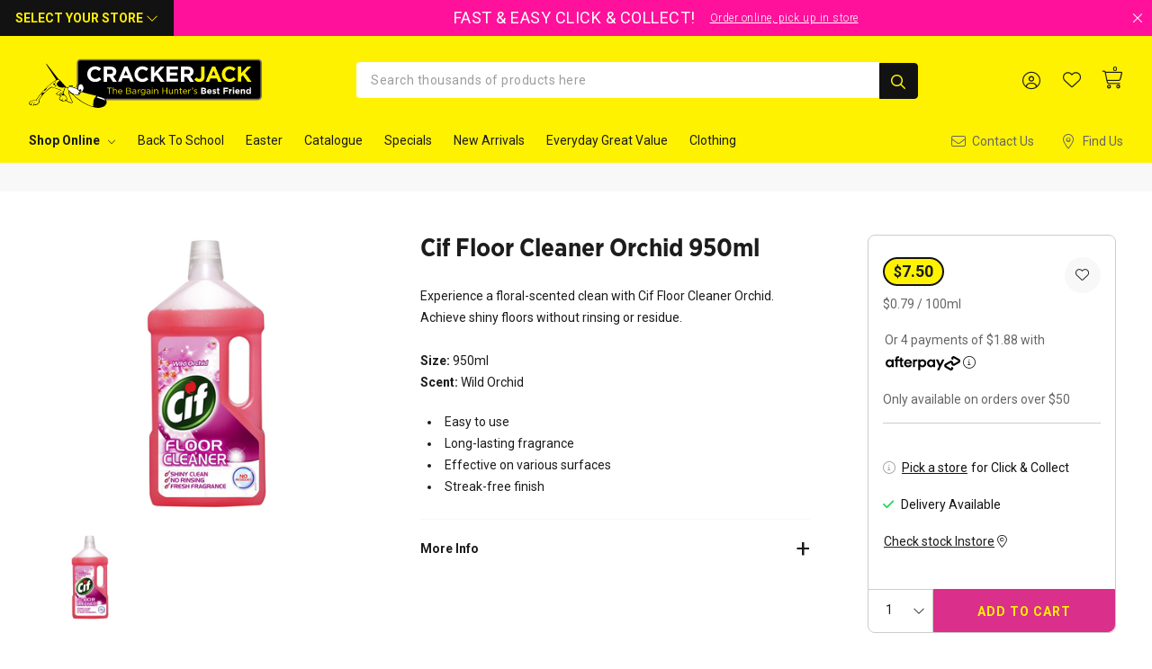

--- FILE ---
content_type: text/html;charset=UTF-8
request_url: https://www.crackerjack.co.nz/cif-floor-cleaner-orchid-950ml-ba3297
body_size: 45688
content:
<!DOCTYPE html>
<html>
<head>
<title>Cif Floor Cleaner Orchid 950ml | Household | Crackerjack</title>
<link rel="canonical" href="https://www.crackerjack.co.nz/cif-floor-cleaner-orchid-950ml-ba3297">
<meta name="og:title" property="og:title" content="Cif Floor Cleaner Orchid 950ml | Household | Crackerjack">
<meta name="og:url" property="og:url" content="https://www.crackerjack.co.nz/cif-floor-cleaner-orchid-950ml-ba3297">
<meta name="description" property="description" content="Cif Floor Cleaner Orchid 950ml - Shop this &amp; more from the Household range at Crackerjack - great finds at amazing prices. Shop now!">
<meta name="og:description" property="og:description" content="Cif Floor Cleaner Orchid 950ml - Shop this &amp; more from the Household range at Crackerjack - great finds at amazing prices. Shop now!">
<meta name="og:image" property="og:image" content="https://www.crackerjack.co.nz/content/products/cif-floor-cleaner-orchid-950ml-BA3297-17845.jpg?width=980">
<meta name="og:image:width" property="og:image:width" content="980">
<meta name="og:image:height" property="og:image:height" content="1254">
<meta name="og:site_name" property="og:site_name" content="Crackerjack">
<meta name="og:type" property="og:type" content="product">
	<meta http-equiv="Content-Type" content="text/html; charset=UTF-8" />
	<meta name="viewport" content="width=device-width,initial-scale=1">
	<!-- Disable IE compatibility mode -->
	<meta http-equiv="X-UA-Compatible" content="IE=11; IE=10; IE=9; IE=8; IE=EDGE">

	<meta name="facebook-domain-verification" content="gxp8g9wgqzq5fxma16d7mwkbd4t4zl" />

    <meta name="google-site-verification" content="6OkgiKgnz832iVHb-z75OPF9D4-6R9jOWPj0arIeYuE" />

	<link rel="shortcut icon" href="https://www.crackerjack.co.nz/content/images/favicon.ico?v=3" type="image/x-icon"  />
	<link rel="apple-touch-icon" href="https://www.crackerjack.co.nz/content/images/apple-touch-icon.png" />
	<link rel="apple-touch-icon" sizes="57x57" href="https://www.crackerjack.co.nz/content/images/apple-touch-icon-57x57.png?width=57" />
	<link rel="apple-touch-icon" sizes="72x72" href="https://www.crackerjack.co.nz/content/images/apple-touch-icon-72x72.png?width=72" />
	<link rel="apple-touch-icon" sizes="76x76" href="https://www.crackerjack.co.nz/content/images/apple-touch-icon-76x76.png?width=76" />
	<link rel="apple-touch-icon" sizes="114x114" href="https://www.crackerjack.co.nz/content/images/apple-touch-icon-114x114.png?width=114" />
	<link rel="apple-touch-icon" sizes="120x120" href="https://www.crackerjack.co.nz/content/images/apple-touch-icon-120x120.png?width=120" />
	<link rel="apple-touch-icon" sizes="144x144" href="https://www.crackerjack.co.nz/content/images/apple-touch-icon-144x144.png?width=144" />
	<link rel="apple-touch-icon" sizes="152x152" href="https://www.crackerjack.co.nz/content/images/apple-touch-icon-152x152.png?width=152" />
	<link rel="apple-touch-icon" sizes="180x180" href="https://www.crackerjack.co.nz/content/images/apple-touch-icon-180x180.png?width=180" />
	<link rel="preconnect" href="https://fonts.gstatic.com">
	<link href="https://fonts.googleapis.com/css2?family=Roboto:wght@300;400;700&display=swap" rel="stylesheet">
	<link rel="stylesheet" href="/static/css/604232794?eNp9j30OgyAMxY/iCbRbdiBSsXPNEAitH8cfzqksWfYPoa+8936YCRNj60gqM5HvQpIKTBSIaJ/Yk8Co7Fg533wcQFgJ7sErziRhIGhHdh2YQmrEyifEZpW8Ai1KyaMDmTlSguu1uTQ3MNtYGP61tiGoaMJY94m7vfhbLaIERcDYkKgeeGEv286sWXXvQotup8wPI8VM8uH9BRTz+a7M+AdSKXYsmi2n8ivFPsg+w6hnxKFs/n0sYdefvAATOKB4"><script>
psdatalayer = [{"pagetype":"product","prodid":["BA3297"],"productimage":"\/content\/products\/cif-floor-cleaner-orchid-950ml-BA3297-17845.jpg"}];
dataLayer = psdatalayer;
</script>

<!-- Google Tag Manager -->
<script>(function(w,d,s,l,i){w[l]=w[l]||[];w[l].push({'gtm.start':
new Date().getTime(),event:'gtm.js'});var f=d.getElementsByTagName(s)[0],
j=d.createElement(s),dl=l!='dataLayer'?'&l='+l:'';j.async=true;j.src=
'//www.googletagmanager.com/gtm.js?id='+i+dl;f.parentNode.insertBefore(j,f);
})(window,document,'script','dataLayer','GTM-MFQTFLZ');</script>
<!-- End Google Tag Manager -->
</head>

<body class="body-product">

<!-- Google Tag Manager (noscript) -->
<noscript><iframe src="//www.googletagmanager.com/ns.html?id=GTM-MFQTFLZ"
height="0" width="0" style="display:none;visibility:hidden"></iframe></noscript>
<!-- End Google Tag Manager (noscript) -->
	<script>
                window.checkout = {"ordersummary":{"currencydata":{"code":"NZD","symbol":"$","precision":"2"},"itemcount":0,"subtotal":0,"freighttbc":true,"freightlabel":"Shipping","freightdescription":"Shipping","freight":0,"discountcode":null,"discount":0,"discountcodeamount":0,"outstanding":0,"total":0,"payments":[],"charges":[],"giftcards":[],"giftcardtotal":0,"freeshippingmessage":"","tax":0,"discountcodedata":null,"itemtotal":0,"totaltopay":0,"totalbeforetax":0},"cartstates":{"isloggedin":false},"templatestrings":{"CHECKOUT_SECTION_HEADING_PAYMENT":"Payment","CHECKOUT_SECTION_HEADING_SHIPPING":"Shipping Options","CHECKOUT_SECTION_HEADING_REVIEW_ORDER":"Review Order","CHECKOUT_SECTION_HEADING_CONTACT":"Contact Information","CHECKOUT_HEADING_LOGIN":"Please Login to Continue","CHECKOUT_HEADING_GUEST":"Guest Checkout","CHECKOUT_INTRO_GUEST":"First time? You can create an account during checkout for faster checkout next time!","POST_PHONE_FIELD_TEXT":"We need this just in case we need to get in touch about your order.","TERMS_AND_CONDITIONS_TEXT":"By clicking Place your order you agree to the","GENERAL":{"TERMS_AND_CONDITIONS":"Terms and Conditions","PRIVACY_POLICY":"Privacy Policy"},"CART":{"CART_HEADING":"Your Cart","WISHLIST_HEADING":"Wishlist","WISHLIST_MOVE_BUTTON":"Move to @:CART.WISHLIST_HEADING","EMPTY_CART_HEADING":"Your cart  is empty","EMPTY_CART_DESCRIPTION":"Looks like you haven't added any items yet","EMPTY_WISHLIST_HEADING":"You have no saved items","EMPTY_WISHLIST_DESCRIPTION_GUEST":"Looks like you haven't added any items yet","EMPTY_WISHLIST_DESCRIPTION_CUSTOMER":"If you have an account, please sign in to see items you previously added.","CHECKOUT_BUTTON":"Go to checkout","CONTINUE_BUTTON":"Continue shopping","START_BUTTON":"Start shopping","LOGIN_BUTTON":"Login","FLAG_BUNDLE":"&#127881; Bundle Deal"},"CONTACT":{"SECTION_GROUP_HEADING":"Your Info","SECTION_HEADING_GUEST":"Tell us about yourself","SECTION_DESCRIPTION_GUEST":"We'll only use your details to keep you up to date on your order. You can also {login} if you have an account.","SECTION_HEADING_CUSTOMER":"Welcome back {name}!","SECTION_DESCRIPTION_CUSTOMER":"You're logged in using the details below. You can update them in the {account} or if this isn't you, {logout}"},"SHIPPING":{"SECTION_GROUP_HEADING":"Shipping","SECTION_HEADING":"How would you like to get your order?","LOCALE_HEADING":"Where is your order going?","COLLECT_SMS_LABEL":"Get Txt Notifications?","COLLECT_SMS_DESCRIPTION":"Opt in to receive a text notification to your phone number provided when your order has been delivered to the store."},"PAYMENT":{"SECTION_GROUP_HEADING":"Payment","SECTION_HEADING":"How would you like to pay?","LOYALTY_HEADING":"Did you want to use this?","LOYALTY_LABEL":"Loyalty Points","LOYALTY_REWARDS_CODE_ADDED":"Loyalty rewards code has been added to your cart","PAYMENT_BUTTON_GENERIC":"Place your order securely","PAYMENT_BUTTON_PROVIDER":"Pay securely with {logo}","TERMS_AND_CONDITIONS_PROVIDER":"By clicking 'Pay securely with {provider}' you agree to the {terms}","TERMS_AND_CONDITIONS_GENERIC":"By clicking 'Place Your Order Securely' you agree to the {terms}","CUSTOM_PAYMENT_LOGIN":"You need to login and setup {payment} within your account area.","CUSTOM_PAYMENT_SETUP":"Please setup {payment} in your account area to use during checkout.","CUSTOM_PAYMENT_VALIDATE":"You need to validate {payment} to use at checkout.","CUSTOM_PAYMENT_VERIFY_PIN":"We've sent an SMS to the phone number associated with your account. Please enter the PIN below to validate {payment}","CUSTOM_PAYMENT_VERIFY_PASSWORD":"Enter your password below to validate {payment}","CUSTOM_PAYMENT_SUCCESS":"{payment} has been verified and is ready to use.","CUSTOM_SUMMARY_GST_LABEL_NZAU":"Includes GST of","CUSTOM_SUMMARY_GST_LABEL_US":"Includes Sales Tax of","SAVE_CARD_LABEL":"Save for next time?","SAVE_CARD_DESCRIPTION":"Next time you checkout, this card will appear so you can quickly reuse it.","PROMO_CODE_GIFT_CARD_LABEL":"@:PAYMENT.DISCOUNT_CODE_LABEL \/ @:PAYMENT.GIFT_CARD_LABEL","PROMO_CODE_GIFT_CARD_MESSAGE":"Add a @:PAYMENT.DISCOUNT_CODE_LABEL or @:PAYMENT.GIFT_CARD_LABEL","CUSTOM_SUMMARY_GST_LABEL":"Includes GST of"},"GIFTING":{"MESSAGE_LABEL":"Add a gift message to my order","MESSAGE_DESCRIPTION":"Include a personalized message with your gift","WRAP_LABEL":"Add gift wrap for {charge}","WRAP_DESCRIPTION":"Please note: Sale items will not be gift wrapped. All items will be wrapped together unless you specify otherwise."},"CONFIRMATION":{"SHIPPING_HEADING":"Where is your order going?","CLICK_COLLECT_HEADING":"Where to collect your order?"},"DRAWERS":{"LOGIN":{"HEADING":"Login","DESCRIPTION":"","FORGOT_PASSWORD_BUTTON":"Forgotten your password?","CTA_BUTTON":"Login"},"JUST_ADDED":{"HEADING":"Nice Choice,\nit's in your bag."}},"POPUPS":{"FORGOT_PASSWORD":{"HEADING":"Reset your password","DESCRIPTION":"Enter your email below to reset your password, or checkout as a guest this time.","CTA_BUTTON":"Reset password","CONTINUE_AS_GUEST_ANYWAY_BUTTON":"Continue as guest anyway"}},"POPOVERS":{"LOGIN":{"ALERT":"It looks like you already have an account with us. Do you want to {login}?","HEADING":"It looks like you already have an account with us.","DESCRIPTION":"You can sign in or continue to purchase as a guest by filling in your details.","CTA_BUTTON":"Sign in","FORGOT_PASSWORD_BUTTON":"Forgotten your password?","CONTINUE_AS_GUEST_BUTTON":"Continue as guest"}},"UNAVAILABLE":{"ITEMS_CHECKOUT":{"BANNER":"Move them to your wishlist or remove from your cart to complete your order","PAYMENT_BLOCK":"Please move unavailable items to wishlist, remove them or change your delivery method to enter your payment information."},"ITEMS_CART":{"BANNER":"You have unavailable items in your cart. Move them to your wishlist or remove from your cart to complete your order","HEADING":"Unavailable Items ({count})","FLAG":"Out of stock at selected store"},"ITEMS_SIMILAR":{"HEADING":"{count} similar item(s) available at your store","DESCRIPTION":"You can choose a replacement from the items below.","CTA":"Swap"}},"BILLING":{"SECTION_HEADING":"Where is your address?"},"ACCOUNT":{"SIGNUP_HEADER":"Join our loyalty program","SIGNUP_LABEL":"Join our loyalty program","SIGNUP_DESCRIPTION":"Sign up to our loyalty program and earn points for every purchase.","SIGNUP_ALERT":"It looks like you're new here. Sign up to our loyalty program below and earn points with every purchase {signup}.","POPOVER_HEADING":"Join our loyalty program","POPOVER_DESCRIPTION":"Sign up to our loyalty program and earn points for every purchase.","POPOVER_BUTTON_TEXT":"Sign me up","POPOVER_CLOSE_TEXT":"No thanks"},"BAG":{"BAG_DESCRIPTION":"Items in your bag are not reserved \u2014 checkout now to make them yours.","BAG_CART_HEADING":"Your Bag","BAG_WISHLIST_HEADING":"Wishlist","BAG_BACK_BUTTON":"Back to Bag","BAG_CONTINUE_BUTTON":"Continue Shopping"}},"checkoutoptions":{"general":{"currencydata":{"enabled":0},"gstdata":{"enabled":1},"cartitem":{"showupsell":0,"hidemovetowishlist":0,"quantitystyle":"2"},"showsubscribe":true,"promocode":{"hidepromocodeslider":0,"hidepromocodecheckout":0},"billingaddress":{"enabled":0},"loyaltycomponent":{"image":"","text":"","enabled":0},"referralcomponent":false,"upsellbuttonlocation":{"topstrip":1,"belowcartitems":0,"autoupsellpopup":0},"welcomemessage":{"show":false,"templatestring":{"CHECKOUT_HEADING_WELCOME_BACK":"CHECKOUT_HEADING_WELCOME_BACK","CHECKOUT_INTRO_WELCOME_BACK":"CHECKOUT_INTRO_WELCOME_BACK"}},"bundles":{"bundleheading":"","bundledisplaystyle":"1"},"cartslidercrosssell":{"cartslidercrosssellmode":"0"},"paymentdetailsopen":{"mobile":"1","desktop":"1"},"loyaltysignup":{"image":"","mobileimage":"","enabled":false},"giftcard":{"prefix":"","paymentoption":"1"},"cartsliderwishlist":{"enabled":1},"cartentrybehaviour":{"fullpagebag":"0","cartinteraction":"0","bagurl":"\/bag"},"continueshoppingbutton":{"enabled":0},"agegate":{"fieldlabel":"Are you over 18?","checkboxlabel":"Yes, I am over 18","infomessage":"To shop from our store you need to be over 18.","infomessageenabled":0,"enabled":0},"expresspaymentbuttonlocations":{"bag":true,"cart":true,"checkout":true},"changestorepopup":{"enabled":0}},"shipping":{"giftwrapping":{"charge":"","enabled":false},"giftmessage":{"hideaddressingfields":0,"enabled":0},"collect":{"title":"Click & Collect it","message":"","smsnotification":0,"layouttype":"2","default":0,"priority":"1","enabled":2},"deliver":{"title":"Get it delivered","hidebuildingname":0,"shippingnote":"","deliveryinstructionlimit":53,"hidedeliveryinstruction":0,"default":1,"priority":"0","enabled":2},"parcelcollect":{"title":"Parcel Collect","message":"","enabled":0,"priority":"0","googleapikey":"","googlemapid":""}},"giftwrapping":{"charge":"","enabled":false},"footerlinks":{"terms":"terms-and-conditions","privacy":""},"sitename":"Crackerjack","layout":[["contact","delivery"],["payment"]],"pagetext":{"subscribetext":"Join Our Bargain Hunting Club","additionalsubscribetext":"Be the first to know about our new deals and offers, plus you\u2019ll be in to win $100 in our monthly sign up draw!","topnotification":"","showwelcomemessage":"","linktext":"Continue Shopping","linkurl":"\/shop-online"},"addons":{"donation":{"charity":"","image":"","enabled":false,"charge":0}}},"paymentdata":{"creditcard":{"savedcards":[]},"m2kgiftcards":[],"m2kstorecredits":[],"templatestring":{"PROMO_CODE_INPUT_LABEL":"Promo Code","CHECKOUT_GIFT_CARD_LABEL":"Gift Card"},"enabledpayments":{"pxfusion":true,"pxpost":true,"pxpay20":false,"transactor":false,"applepay":true,"ezipay":false,"m2kgiftcard":true,"m2kloyalty":false,"oxipay":false,"humm":false,"laybuy":false,"afterpay":false,"paypal":false,"alipay":false,"wechat":false,"paymark":false,"genoapay":false,"latitudepay":false,"stripe":false,"stripeapplepay":false,"unionpay":false,"zip":false},"currentpayment":{"type":"ALLPAID","nicename":"Completed","allpaid":{"paymenturl":"https:\/\/www.crackerjack.co.nz\/checkout-api\/finishpayment","available":true,"error":""},"cartfrozen":false,"reseturl":"\/checkout-api\/resetpayments","continueurl":"","paymentName":"ALLPAID"},"configuredpayments":{"pxfusion":{"name":"pxfusion","service":"windcave","partial":false,"sequence":1,"assets":{"paymentexpress":{"url":"https:\/\/www.windcave.com\/","footer":{"image2x":"https:\/\/www.crackerjack.co.nz\/generic\/images\/checkout\/payment-logo-windcave-dark.png?width=100","image1x":"https:\/\/www.crackerjack.co.nz\/generic\/images\/checkout\/payment-logo-windcave-dark.png?width=50","alt":"Windcave"}},"visacard":{"assetName":"Visa","url":"http:\/\/www.visa.com\/","icon":{"image2x":"https:\/\/www.crackerjack.co.nz\/generic\/images\/checkout\/payment-logo-visa.png?height=32","image1x":"https:\/\/www.crackerjack.co.nz\/generic\/images\/checkout\/payment-logo-visa.png?height=16","alt":"Visa"},"footer":{"image2x":"https:\/\/www.crackerjack.co.nz\/generic\/images\/checkout\/payment-logo-visa.png?width=100","image1x":"https:\/\/www.crackerjack.co.nz\/generic\/images\/checkout\/payment-logo-visa.png?width=50","alt":"Visa"}},"mastercard":{"assetName":"MasterCard","url":"https:\/\/www.mastercard.com\/","icon":{"image2x":"https:\/\/www.crackerjack.co.nz\/generic\/images\/checkout\/payment-logo-mastercard-dark.png?height=32","image1x":"https:\/\/www.crackerjack.co.nz\/generic\/images\/checkout\/payment-logo-mastercard-dark.png?height=16","alt":"Mastercard"},"footer":{"image2x":"https:\/\/www.crackerjack.co.nz\/generic\/images\/checkout\/payment-logo-mastercard-dark.png?width=100","image1x":"https:\/\/www.crackerjack.co.nz\/generic\/images\/checkout\/payment-logo-mastercard-dark.png?width=50","alt":"Mastercard"}}},"enabled":true,"express":false,"termsmessage":"","termsurl":"","serviceKey":{"service":"","type":"PXFUSION","key":"pxfusion"}},"pxpost":{"name":"pxpost","service":"windcave","partial":false,"sequence":1,"assets":[],"enabled":true,"express":false,"termsmessage":"","termsurl":"","serviceKey":{"service":"","type":"PXPOST","key":"pxpost"}},"applepay":{"name":"applepay","service":"windcave","partial":false,"sequence":3,"lightpaymentbuttonimage":true,"assets":{"url":"https:\/\/www.apple.com\/apple-pay\/","logo":{"image":"https:\/\/www.crackerjack.co.nz\/generic\/images\/checkout\/logo-applepay.svg","alt":"Apple Pay"},"logo_light":{"image":"https:\/\/www.crackerjack.co.nz\/generic\/images\/checkout\/logo-applepay-light.svg","alt":"Apple Pay"},"footer":{"image2x":"https:\/\/www.crackerjack.co.nz\/generic\/images\/checkout\/payment-logo-applepay-dark.png?width=100","image1x":"https:\/\/www.crackerjack.co.nz\/generic\/images\/checkout\/payment-logo-applepay-dark.png?width=50","alt":"Apple Pay"},"footer_light":{"image2x":"https:\/\/www.crackerjack.co.nz\/generic\/images\/checkout\/payment-logo-applepay.png?width=100","image1x":"https:\/\/www.crackerjack.co.nz\/generic\/images\/checkout\/payment-logo-applepay.png?width=50","alt":"Apple Pay"}},"enabled":true,"express":false,"termsmessage":"","termsurl":"","serviceKey":{"service":"","type":"APPLEPAY","key":"applepay"}},"m2kgiftcard":{"name":"m2kgiftcard","partial":true,"sequence":3,"assets":[],"enabled":true,"express":false,"termsmessage":"","termsurl":"","serviceKey":{"service":"","type":"M2KGIFTCARD","key":"m2kgiftcard"}}},"allGiftCards":[]}};
                window.jsonerror = "No error"
                window.classname = "sitepeppercheckout";
                window.pagename = "cif-floor-cleaner-orchid-950ml-ba3297";
                window.baseurl = "\/";
            </script>	<script>
		window.pagebuilder = {};
		window.preferredstoreid = 0;
		window.collectstores = [{"storeid":22,"label":"Albany"},{"storeid":42,"label":"Glenfield"},{"storeid":38,"label":"Hamilton Te Rapa"},{"storeid":31,"label":"Hastings"},{"storeid":32,"label":"Henderson"},{"storeid":33,"label":"Manukau"},{"storeid":43,"label":"Masterton"},{"storeid":35,"label":"Napier"},{"storeid":36,"label":"Palmerston North"},{"storeid":37,"label":"Pukekohe"},{"storeid":30,"label":"Tauranga"},{"storeid":44,"label":"Warkworth"},{"storeid":39,"label":"Westgate"},{"storeid":41,"label":"Whanganui"},{"storeid":40,"label":"Whangarei"}];
		window.deliverymethod = false;
	</script>

	<div id="wrapper">
                    <div id="ps-cart-drawer"></div>
        
		<div class="site-header j-site-header">

			<div class="site-pre-header j-pre-header">
				
	<div class="s-promo-strip j-promo-strip">
		<div id="v-store-select" class="header-store-select-wrap" v-cloak>
			<div class="header-store-select u-align-center">
				<div v-if="!preferredStoreId && !deliveryPreferred">
					<button @click="toggleStoreSelect" type="button" class="s-button u-bold header-store-select__text">Select Your Store <span class="icon-arrow-down header-store-select__icon"></span></button>
				</div>
				<div v-else-if="deliveryPreferred">
					<button
					  @click="toggleStoreSelect"
					  type="button"
					  class="s-button u-bold header-store-select__text"
					>
					  YOUR STORE:
					  <span class="u-color-white">
						Online Delivery
					  </span>
					  <span class="u-underline u-capitalize u-regular u-pl-12">
						Change Store
					  </span>
					  <span class="icon-arrow-down header-store-select__icon"></span>
					</button>
				</div>
				<div v-else>
					<button
					  @click="toggleStoreSelect"
					  type="button"
					  class="s-button u-bold header-store-select__text"
					>
					  YOUR STORE:
					  <span class="u-color-white">
						{{ activeStore.label }}
					  </span>
					  <span class="u-underline u-capitalize u-regular u-pl-12">
						Change Store
					  </span>
					  <span class="icon-arrow-down header-store-select__icon"></span>
					</button>
				</div>
			</div>
			<header-store-select v-if="showStoreSelect" @close="toggleStoreSelect"></header-store-select>
		</div>
		<button type="button" class="s-promo-strip__close j-promo-strip-close" aria-label="Close promo"></button>

		<div class="s-promo-strip__slider j-promo-strip-slider swiper">
			<div class="swiper-wrapper">

			<div class="s-promo-strip__item swiper-slide" style="background-color: #ff119b; color: #ffffff; font-size: 18px;">
                        <div class="s-promo-strip__item-inner">
							FAST & EASY CLICK & COLLECT! 
								<a class="s-promo-strip__link" data-title="Promo Strip Pink " href="https://www.crackerjack.co.nz/shop-online/christmas"  data-layer="{&quot;event&quot;:&quot;promotionClick&quot;,&quot;ecommerce&quot;:{&quot;promoClick&quot;:{&quot;promotions&quot;:[{&quot;id&quot;:&quot;t_15&quot;,&quot;name&quot;:&quot;Promo Strip Pink &quot;}]}}}" style="color: #ffffff;">
									Order online, pick up in store
								</a>
                                </div>
							</div><div class="s-promo-strip__item swiper-slide" style="background-color: #0d000c; color: #ffff00; font-size: 18px;">
                        <div class="s-promo-strip__item-inner">
							HOT DEALS, COOL PRICES! 
								<a class="s-promo-strip__link" data-title="Summer Hot Deals" href="https://www.crackerjack.co.nz/catalogues#view=catalogue2&saleId=14053&page=1"  data-layer="{&quot;event&quot;:&quot;promotionClick&quot;,&quot;ecommerce&quot;:{&quot;promoClick&quot;:{&quot;promotions&quot;:[{&quot;id&quot;:&quot;t_44&quot;,&quot;name&quot;:&quot;Summer Hot Deals&quot;}]}}}" style="color: #ffff00;">
									SHOP NOW!
								</a>
                                </div>
							</div>			</div>

		</div>
	</div>

			</div>

			<header id="v-site-header">
				<nav class="site-nav" aria-label="Site">
	<div class="site-nav-inner container-xl">

		<div class="site-header-row">

			<button type="button" aria-expanded="false" class="site-nav-toggle hamburger hamburger--spring j-toggle-nav">
				<span class="hamburger-box">
					<span class="hamburger-inner"></span>
				</span>
				<span class="u-visually-hidden">Toggle menu</span>
			</button>

			<div class="site-logo-wrap">			<a href="/" class="site-nav__logo site-logo" >
				<img src="https://www.crackerjack.co.nz/content/images/site-logo.svg" class="site-logo__image" alt="Crackerjack">
			</a>
			</div>

				<search-input></search-input>

			<!-- START of USER NAVIGATION -->
				<ul class="site-user-nav s-list--nostyle">
											<li class="site-user-nav__item j-login-slide-in" title="account">
							<button class="icon-desktop icon-account"></button>
						</li>
										<li class="site-user-nav__item" title="wishlist">
					<a href="/my-account/wishlist" class="icon-desktop icon-heart-empty"></a>
					</li>
					<li class="site-user-nav__item site-user-nav__cart">
						<a href="/checkout" @click.prevent="openCart">
							<span class="site-cart-trigger__icon icon-cart"></span>
							<span class="cart-count" v-if="typeof orderSummary !== 'undefined'">{{ orderSummary.itemcount }}</span>
						</a>
					</li>
				</ul>

			<!-- END of USER NAVIGATION -->

		</div>
		<div class="site-header-row">

			<!-- START of NAVIGORY -->
			<ul class="site-nav-primary j-nav-inner" >

				<li class="">
					<div class="site-user-nav site-user-nav--mobile">
						<a href="/my-account" class="site-user-nav__item">
								<span class="icon icon-account"></span> &nbsp; Account
						</a>
						<a href="/my-account/wishlist" class="site-user-nav__item">
								<span class="icon icon-heart-empty"></span> &nbsp; Wishlist
						</a>
					</div>
				</li>

														<li class="j-has-sub-nav has-sub-nav nav-item site-nav-primary__item  ">
						<a href="#"
						class="nav-link site-nav-primary__link j-nav-primary j-has-sub-nav j-show-sub-nav nav-item-shop online" data-nav="shop online "
						data-pagetitle="Top Level"
						data-maincategory="Shop Online"
						><span class="site-nav-primary__link-title">Shop Online</span></a>

													
								
					<div class="site-subnav site-subnav-inner j-subnav-wrapper site-subnav__level-1 site-nested-subnav">

							<button type="button" class="site-subnav-toggle hide-subnav j-hide-sub-nav hide-sub-nav hide-nested-nav">Shop Online</button>

							<h4 class="site-subnav__header dt-only site-subnav__header-primary">
								<a href="/shop-online">
									Shop Online								</a>
							</h4>

							<ul class="site-subnav-list">

								<li class="u-bold nav-item tab-mob site-subnav-section__block">
									<a class="nav-link" href="/shop-online">
										Shop Online									</a>
								</li>
								
									<li class="nav-item site-subnav-section__block site-subnav-section__block-level-1 ">

									<!-- ADD .j-show-nested-nav IF there is children. -->
									<a href="/shop-online/back-to-school" class="nav-link nav-link-level-1--is-active " data-pagetitle="Back To School" data-maincategory="Shop Online" aria-disabled="true">
										<span>Back To School</span>
										<span class="subnav-icon-arrow-right"></span>
									</a>
																			</li>
								
									<li class="nav-item site-subnav-section__block site-subnav-section__block-level-1 has-sub show-nested-nav">

									<!-- ADD .j-show-nested-nav IF there is children. -->
									<a href="#" class="nav-link nav-link-level-1--is-active j-has-subnav show-nested-nav" data-pagetitle="Easter" data-maincategory="Shop Online" aria-disabled="true">
										<span>Easter</span>
										<span class="subnav-icon-arrow-right"></span>
									</a>
										
											
					<div class="site-subnav site-subnav-inner j-subnav-wrapper site-subnav__level-2 site-nested-subnav">

							<button type="button" class="site-subnav-toggle hide-subnav j-hide-sub-nav hide-sub-nav hide-nested-nav">Easter</button>

							<h4 class="site-subnav__header dt-only ">
								<a href="/shop-online/easter">
									View All Easter								</a>
							</h4>

							<ul class="site-subnav-list">

								<li class="u-bold nav-item tab-mob site-subnav-section__block">
									<a class="nav-link" href="/shop-online/easter">
										View All Easter									</a>
								</li>
								
									<li class="nav-item site-subnav-section__block site-subnav-section__block-level-2 has-sub show-nested-nav">

									<!-- ADD .j-show-nested-nav IF there is children. -->
									<a href="#" class="nav-link nav-link-level-2--is-active j-has-subnav show-nested-nav" data-pagetitle="Confectionery" data-maincategory="Shop Online" aria-disabled="true">
										<span>Confectionery</span>
										<span class="subnav-icon-arrow-right"></span>
									</a>
										
											
					<div class="site-subnav site-subnav-inner j-subnav-wrapper site-subnav__level-3 site-nested-subnav">

							<button type="button" class="site-subnav-toggle hide-subnav j-hide-sub-nav hide-sub-nav hide-nested-nav">Confectionery</button>

							<h4 class="site-subnav__header dt-only ">
								<a href="/shop-online/easter/confectionery">
									View All Confectionery								</a>
							</h4>

							<ul class="site-subnav-list">

								<li class="u-bold nav-item tab-mob site-subnav-section__block">
									<a class="nav-link" href="/shop-online/easter/confectionery">
										View All Confectionery									</a>
								</li>
								
									<li class="nav-item site-subnav-section__block site-subnav-section__block-level-3 ">

									<!-- ADD .j-show-nested-nav IF there is children. -->
									<a href="/shop-online/easter/confectionery/easter-bunnies" class="nav-link nav-link-level-3--is-active " data-pagetitle="Easter Bunnies" data-maincategory="Shop Online" aria-disabled="true">
										<span>Easter Bunnies</span>
										<span class="is-hidden"></span>
									</a>
																			</li>
															</ul>
					</div>
																							</li>
															</ul>
					</div>
																							</li>
								
									<li class="nav-item site-subnav-section__block site-subnav-section__block-level-1 ">

									<!-- ADD .j-show-nested-nav IF there is children. -->
									<a href="/shop-online/summer-essentials" class="nav-link nav-link-level-1--is-active " data-pagetitle="Summer Essentials" data-maincategory="Shop Online" aria-disabled="true">
										<span>Summer Essentials</span>
										<span class="subnav-icon-arrow-right"></span>
									</a>
																			</li>
								
									<li class="nav-item site-subnav-section__block site-subnav-section__block-level-1 has-sub show-nested-nav">

									<!-- ADD .j-show-nested-nav IF there is children. -->
									<a href="#" class="nav-link nav-link-level-1--is-active j-has-subnav show-nested-nav" data-pagetitle="Grocery" data-maincategory="Shop Online" aria-disabled="true">
										<span>Grocery</span>
										<span class="subnav-icon-arrow-right"></span>
									</a>
										
											
					<div class="site-subnav site-subnav-inner j-subnav-wrapper site-subnav__level-2 site-nested-subnav">

							<button type="button" class="site-subnav-toggle hide-subnav j-hide-sub-nav hide-sub-nav hide-nested-nav">Grocery</button>

							<h4 class="site-subnav__header dt-only ">
								<a href="/shop-online/grocery">
									View All Grocery								</a>
							</h4>

							<ul class="site-subnav-list">

								<li class="u-bold nav-item tab-mob site-subnav-section__block">
									<a class="nav-link" href="/shop-online/grocery">
										View All Grocery									</a>
								</li>
								
									<li class="nav-item site-subnav-section__block site-subnav-section__block-level-2 ">

									<!-- ADD .j-show-nested-nav IF there is children. -->
									<a href="/shop-online/grocery/baby-food" class="nav-link nav-link-level-2--is-active " data-pagetitle="Baby Food" data-maincategory="Shop Online" aria-disabled="true">
										<span>Baby Food</span>
										<span class="is-hidden"></span>
									</a>
																			</li>
								
									<li class="nav-item site-subnav-section__block site-subnav-section__block-level-2 has-sub show-nested-nav">

									<!-- ADD .j-show-nested-nav IF there is children. -->
									<a href="#" class="nav-link nav-link-level-2--is-active j-has-subnav show-nested-nav" data-pagetitle="Baking Supplies" data-maincategory="Shop Online" aria-disabled="true">
										<span>Baking Supplies</span>
										<span class="subnav-icon-arrow-right"></span>
									</a>
										
											
					<div class="site-subnav site-subnav-inner j-subnav-wrapper site-subnav__level-3 site-nested-subnav">

							<button type="button" class="site-subnav-toggle hide-subnav j-hide-sub-nav hide-sub-nav hide-nested-nav">Baking Supplies</button>

							<h4 class="site-subnav__header dt-only ">
								<a href="/shop-online/grocery/baking-supplies">
									View All Baking Supplies								</a>
							</h4>

							<ul class="site-subnav-list">

								<li class="u-bold nav-item tab-mob site-subnav-section__block">
									<a class="nav-link" href="/shop-online/grocery/baking-supplies">
										View All Baking Supplies									</a>
								</li>
								
									<li class="nav-item site-subnav-section__block site-subnav-section__block-level-3 ">

									<!-- ADD .j-show-nested-nav IF there is children. -->
									<a href="/shop-online/grocery/baking-supplies/baking-ingredients" class="nav-link nav-link-level-3--is-active " data-pagetitle="Baking Ingredients" data-maincategory="Shop Online" aria-disabled="true">
										<span>Baking Ingredients</span>
										<span class="is-hidden"></span>
									</a>
																			</li>
								
									<li class="nav-item site-subnav-section__block site-subnav-section__block-level-3 ">

									<!-- ADD .j-show-nested-nav IF there is children. -->
									<a href="/shop-online/grocery/baking-supplies/cake-baking-mixes" class="nav-link nav-link-level-3--is-active " data-pagetitle="Cake &amp; Baking Mixes" data-maincategory="Shop Online" aria-disabled="true">
										<span>Cake &amp; Baking Mixes</span>
										<span class="is-hidden"></span>
									</a>
																			</li>
								
									<li class="nav-item site-subnav-section__block site-subnav-section__block-level-3 ">

									<!-- ADD .j-show-nested-nav IF there is children. -->
									<a href="/shop-online/grocery/baking-supplies/sugar-sweeteners-syrup" class="nav-link nav-link-level-3--is-active " data-pagetitle="Sugar, Sweeteners &amp; Syrup" data-maincategory="Shop Online" aria-disabled="true">
										<span>Sugar, Sweeteners &amp; Syrup</span>
										<span class="is-hidden"></span>
									</a>
																			</li>
															</ul>
					</div>
																							</li>
								
									<li class="nav-item site-subnav-section__block site-subnav-section__block-level-2 has-sub show-nested-nav">

									<!-- ADD .j-show-nested-nav IF there is children. -->
									<a href="#" class="nav-link nav-link-level-2--is-active j-has-subnav show-nested-nav" data-pagetitle="Biscuits &amp; Crackers" data-maincategory="Shop Online" aria-disabled="true">
										<span>Biscuits &amp; Crackers</span>
										<span class="subnav-icon-arrow-right"></span>
									</a>
										
											
					<div class="site-subnav site-subnav-inner j-subnav-wrapper site-subnav__level-3 site-nested-subnav">

							<button type="button" class="site-subnav-toggle hide-subnav j-hide-sub-nav hide-sub-nav hide-nested-nav">Biscuits &amp; Crackers</button>

							<h4 class="site-subnav__header dt-only ">
								<a href="/shop-online/grocery/biscuits-crackers">
									View All Biscuits &amp; Crackers								</a>
							</h4>

							<ul class="site-subnav-list">

								<li class="u-bold nav-item tab-mob site-subnav-section__block">
									<a class="nav-link" href="/shop-online/grocery/biscuits-crackers">
										View All Biscuits &amp; Crackers									</a>
								</li>
								
									<li class="nav-item site-subnav-section__block site-subnav-section__block-level-3 ">

									<!-- ADD .j-show-nested-nav IF there is children. -->
									<a href="/shop-online/grocery/biscuits-crackers/biscuits-cookies" class="nav-link nav-link-level-3--is-active " data-pagetitle="Biscuits &amp; Cookies" data-maincategory="Shop Online" aria-disabled="true">
										<span>Biscuits &amp; Cookies</span>
										<span class="is-hidden"></span>
									</a>
																			</li>
								
									<li class="nav-item site-subnav-section__block site-subnav-section__block-level-3 ">

									<!-- ADD .j-show-nested-nav IF there is children. -->
									<a href="/shop-online/grocery/biscuits-crackers/crackers" class="nav-link nav-link-level-3--is-active " data-pagetitle="Crackers" data-maincategory="Shop Online" aria-disabled="true">
										<span>Crackers</span>
										<span class="is-hidden"></span>
									</a>
																			</li>
															</ul>
					</div>
																							</li>
								
									<li class="nav-item site-subnav-section__block site-subnav-section__block-level-2 has-sub show-nested-nav">

									<!-- ADD .j-show-nested-nav IF there is children. -->
									<a href="#" class="nav-link nav-link-level-2--is-active j-has-subnav show-nested-nav" data-pagetitle="Breakfast Food" data-maincategory="Shop Online" aria-disabled="true">
										<span>Breakfast Food</span>
										<span class="subnav-icon-arrow-right"></span>
									</a>
										
											
					<div class="site-subnav site-subnav-inner j-subnav-wrapper site-subnav__level-3 site-nested-subnav">

							<button type="button" class="site-subnav-toggle hide-subnav j-hide-sub-nav hide-sub-nav hide-nested-nav">Breakfast Food</button>

							<h4 class="site-subnav__header dt-only ">
								<a href="/shop-online/grocery/breakfast-food">
									View All Breakfast Food								</a>
							</h4>

							<ul class="site-subnav-list">

								<li class="u-bold nav-item tab-mob site-subnav-section__block">
									<a class="nav-link" href="/shop-online/grocery/breakfast-food">
										View All Breakfast Food									</a>
								</li>
								
									<li class="nav-item site-subnav-section__block site-subnav-section__block-level-3 ">

									<!-- ADD .j-show-nested-nav IF there is children. -->
									<a href="/shop-online/grocery/breakfast-food/cereal" class="nav-link nav-link-level-3--is-active " data-pagetitle="Cereal" data-maincategory="Shop Online" aria-disabled="true">
										<span>Cereal</span>
										<span class="is-hidden"></span>
									</a>
																			</li>
								
									<li class="nav-item site-subnav-section__block site-subnav-section__block-level-3 ">

									<!-- ADD .j-show-nested-nav IF there is children. -->
									<a href="/shop-online/grocery/breakfast-food/spreads" class="nav-link nav-link-level-3--is-active " data-pagetitle="Spreads" data-maincategory="Shop Online" aria-disabled="true">
										<span>Spreads</span>
										<span class="is-hidden"></span>
									</a>
																			</li>
															</ul>
					</div>
																							</li>
								
									<li class="nav-item site-subnav-section__block site-subnav-section__block-level-2 has-sub show-nested-nav">

									<!-- ADD .j-show-nested-nav IF there is children. -->
									<a href="#" class="nav-link nav-link-level-2--is-active j-has-subnav show-nested-nav" data-pagetitle="Canned &amp; Prepared Food" data-maincategory="Shop Online" aria-disabled="true">
										<span>Canned &amp; Prepared Food</span>
										<span class="subnav-icon-arrow-right"></span>
									</a>
										
											
					<div class="site-subnav site-subnav-inner j-subnav-wrapper site-subnav__level-3 site-nested-subnav">

							<button type="button" class="site-subnav-toggle hide-subnav j-hide-sub-nav hide-sub-nav hide-nested-nav">Canned &amp; Prepared Food</button>

							<h4 class="site-subnav__header dt-only ">
								<a href="/shop-online/grocery/canned-prepared-food">
									View All Canned &amp; Prepared Food								</a>
							</h4>

							<ul class="site-subnav-list">

								<li class="u-bold nav-item tab-mob site-subnav-section__block">
									<a class="nav-link" href="/shop-online/grocery/canned-prepared-food">
										View All Canned &amp; Prepared Food									</a>
								</li>
								
									<li class="nav-item site-subnav-section__block site-subnav-section__block-level-3 ">

									<!-- ADD .j-show-nested-nav IF there is children. -->
									<a href="/shop-online/grocery/canned-prepared-food/meals" class="nav-link nav-link-level-3--is-active " data-pagetitle="Meals" data-maincategory="Shop Online" aria-disabled="true">
										<span>Meals</span>
										<span class="is-hidden"></span>
									</a>
																			</li>
								
									<li class="nav-item site-subnav-section__block site-subnav-section__block-level-3 ">

									<!-- ADD .j-show-nested-nav IF there is children. -->
									<a href="/shop-online/grocery/canned-prepared-food/noodles" class="nav-link nav-link-level-3--is-active " data-pagetitle="Noodles" data-maincategory="Shop Online" aria-disabled="true">
										<span>Noodles</span>
										<span class="is-hidden"></span>
									</a>
																			</li>
								
									<li class="nav-item site-subnav-section__block site-subnav-section__block-level-3 ">

									<!-- ADD .j-show-nested-nav IF there is children. -->
									<a href="/shop-online/grocery/canned-prepared-food/soup" class="nav-link nav-link-level-3--is-active " data-pagetitle="Soup" data-maincategory="Shop Online" aria-disabled="true">
										<span>Soup</span>
										<span class="is-hidden"></span>
									</a>
																			</li>
								
									<li class="nav-item site-subnav-section__block site-subnav-section__block-level-3 ">

									<!-- ADD .j-show-nested-nav IF there is children. -->
									<a href="/shop-online/grocery/canned-prepared-food/tinned-food" class="nav-link nav-link-level-3--is-active " data-pagetitle="Tinned Food" data-maincategory="Shop Online" aria-disabled="true">
										<span>Tinned Food</span>
										<span class="is-hidden"></span>
									</a>
																			</li>
															</ul>
					</div>
																							</li>
								
									<li class="nav-item site-subnav-section__block site-subnav-section__block-level-2 has-sub show-nested-nav">

									<!-- ADD .j-show-nested-nav IF there is children. -->
									<a href="#" class="nav-link nav-link-level-2--is-active j-has-subnav show-nested-nav" data-pagetitle="Chips &amp; Snacks" data-maincategory="Shop Online" aria-disabled="true">
										<span>Chips &amp; Snacks</span>
										<span class="subnav-icon-arrow-right"></span>
									</a>
										
											
					<div class="site-subnav site-subnav-inner j-subnav-wrapper site-subnav__level-3 site-nested-subnav">

							<button type="button" class="site-subnav-toggle hide-subnav j-hide-sub-nav hide-sub-nav hide-nested-nav">Chips &amp; Snacks</button>

							<h4 class="site-subnav__header dt-only ">
								<a href="/shop-online/grocery/chips-snacks">
									View All Chips &amp; Snacks								</a>
							</h4>

							<ul class="site-subnav-list">

								<li class="u-bold nav-item tab-mob site-subnav-section__block">
									<a class="nav-link" href="/shop-online/grocery/chips-snacks">
										View All Chips &amp; Snacks									</a>
								</li>
								
									<li class="nav-item site-subnav-section__block site-subnav-section__block-level-3 ">

									<!-- ADD .j-show-nested-nav IF there is children. -->
									<a href="/shop-online/grocery/chips-snacks/nuts-savoury-snacks" class="nav-link nav-link-level-3--is-active " data-pagetitle="Nuts &amp; Savoury Snacks" data-maincategory="Shop Online" aria-disabled="true">
										<span>Nuts &amp; Savoury Snacks</span>
										<span class="is-hidden"></span>
									</a>
																			</li>
								
									<li class="nav-item site-subnav-section__block site-subnav-section__block-level-3 ">

									<!-- ADD .j-show-nested-nav IF there is children. -->
									<a href="/shop-online/grocery/chips-snacks/corn-chips" class="nav-link nav-link-level-3--is-active " data-pagetitle="Corn Chips" data-maincategory="Shop Online" aria-disabled="true">
										<span>Corn Chips</span>
										<span class="is-hidden"></span>
									</a>
																			</li>
								
									<li class="nav-item site-subnav-section__block site-subnav-section__block-level-3 ">

									<!-- ADD .j-show-nested-nav IF there is children. -->
									<a href="/shop-online/grocery/chips-snacks/popcorn" class="nav-link nav-link-level-3--is-active " data-pagetitle="Popcorn" data-maincategory="Shop Online" aria-disabled="true">
										<span>Popcorn</span>
										<span class="is-hidden"></span>
									</a>
																			</li>
								
									<li class="nav-item site-subnav-section__block site-subnav-section__block-level-3 ">

									<!-- ADD .j-show-nested-nav IF there is children. -->
									<a href="/shop-online/grocery/chips-snacks/potato-vege-chips" class="nav-link nav-link-level-3--is-active " data-pagetitle="Potato &amp; Vege Chips" data-maincategory="Shop Online" aria-disabled="true">
										<span>Potato &amp; Vege Chips</span>
										<span class="is-hidden"></span>
									</a>
																			</li>
								
									<li class="nav-item site-subnav-section__block site-subnav-section__block-level-3 ">

									<!-- ADD .j-show-nested-nav IF there is children. -->
									<a href="/shop-online/grocery/chips-snacks/snacks-fruit-bars" class="nav-link nav-link-level-3--is-active " data-pagetitle="Snacks &amp; Fruit Bars" data-maincategory="Shop Online" aria-disabled="true">
										<span>Snacks &amp; Fruit Bars</span>
										<span class="is-hidden"></span>
									</a>
																			</li>
															</ul>
					</div>
																							</li>
								
									<li class="nav-item site-subnav-section__block site-subnav-section__block-level-2 has-sub show-nested-nav">

									<!-- ADD .j-show-nested-nav IF there is children. -->
									<a href="#" class="nav-link nav-link-level-2--is-active j-has-subnav show-nested-nav" data-pagetitle="Cold Drinks" data-maincategory="Shop Online" aria-disabled="true">
										<span>Cold Drinks</span>
										<span class="subnav-icon-arrow-right"></span>
									</a>
										
											
					<div class="site-subnav site-subnav-inner j-subnav-wrapper site-subnav__level-3 site-nested-subnav">

							<button type="button" class="site-subnav-toggle hide-subnav j-hide-sub-nav hide-sub-nav hide-nested-nav">Cold Drinks</button>

							<h4 class="site-subnav__header dt-only ">
								<a href="/shop-online/grocery/cold-drinks">
									View All Cold Drinks								</a>
							</h4>

							<ul class="site-subnav-list">

								<li class="u-bold nav-item tab-mob site-subnav-section__block">
									<a class="nav-link" href="/shop-online/grocery/cold-drinks">
										View All Cold Drinks									</a>
								</li>
								
									<li class="nav-item site-subnav-section__block site-subnav-section__block-level-3 ">

									<!-- ADD .j-show-nested-nav IF there is children. -->
									<a href="/shop-online/grocery/cold-drinks/milk-flavoured-milk" class="nav-link nav-link-level-3--is-active " data-pagetitle="Milk &amp; Flavoured Milk" data-maincategory="Shop Online" aria-disabled="true">
										<span>Milk &amp; Flavoured Milk</span>
										<span class="is-hidden"></span>
									</a>
																			</li>
								
									<li class="nav-item site-subnav-section__block site-subnav-section__block-level-3 ">

									<!-- ADD .j-show-nested-nav IF there is children. -->
									<a href="/shop-online/grocery/cold-drinks/juices-cordial" class="nav-link nav-link-level-3--is-active " data-pagetitle="Juices &amp; Cordial" data-maincategory="Shop Online" aria-disabled="true">
										<span>Juices &amp; Cordial</span>
										<span class="is-hidden"></span>
									</a>
																			</li>
								
									<li class="nav-item site-subnav-section__block site-subnav-section__block-level-3 ">

									<!-- ADD .j-show-nested-nav IF there is children. -->
									<a href="/shop-online/grocery/cold-drinks/milk-drink-mixes" class="nav-link nav-link-level-3--is-active " data-pagetitle="Milk Drink Mixes" data-maincategory="Shop Online" aria-disabled="true">
										<span>Milk Drink Mixes</span>
										<span class="is-hidden"></span>
									</a>
																			</li>
								
									<li class="nav-item site-subnav-section__block site-subnav-section__block-level-3 ">

									<!-- ADD .j-show-nested-nav IF there is children. -->
									<a href="/shop-online/grocery/cold-drinks/soft-drinks" class="nav-link nav-link-level-3--is-active " data-pagetitle="Soft Drinks" data-maincategory="Shop Online" aria-disabled="true">
										<span>Soft Drinks</span>
										<span class="is-hidden"></span>
									</a>
																			</li>
								
									<li class="nav-item site-subnav-section__block site-subnav-section__block-level-3 ">

									<!-- ADD .j-show-nested-nav IF there is children. -->
									<a href="/shop-online/grocery/cold-drinks/sports-energy-drinks" class="nav-link nav-link-level-3--is-active " data-pagetitle="Sports &amp; Energy Drinks" data-maincategory="Shop Online" aria-disabled="true">
										<span>Sports &amp; Energy Drinks</span>
										<span class="is-hidden"></span>
									</a>
																			</li>
								
									<li class="nav-item site-subnav-section__block site-subnav-section__block-level-3 ">

									<!-- ADD .j-show-nested-nav IF there is children. -->
									<a href="/shop-online/grocery/cold-drinks/water" class="nav-link nav-link-level-3--is-active " data-pagetitle="Water" data-maincategory="Shop Online" aria-disabled="true">
										<span>Water</span>
										<span class="is-hidden"></span>
									</a>
																			</li>
															</ul>
					</div>
																							</li>
								
									<li class="nav-item site-subnav-section__block site-subnav-section__block-level-2 has-sub show-nested-nav">

									<!-- ADD .j-show-nested-nav IF there is children. -->
									<a href="#" class="nav-link nav-link-level-2--is-active j-has-subnav show-nested-nav" data-pagetitle="Hot Drinks" data-maincategory="Shop Online" aria-disabled="true">
										<span>Hot Drinks</span>
										<span class="subnav-icon-arrow-right"></span>
									</a>
										
											
					<div class="site-subnav site-subnav-inner j-subnav-wrapper site-subnav__level-3 site-nested-subnav">

							<button type="button" class="site-subnav-toggle hide-subnav j-hide-sub-nav hide-sub-nav hide-nested-nav">Hot Drinks</button>

							<h4 class="site-subnav__header dt-only ">
								<a href="/shop-online/grocery/hot-drinks">
									View All Hot Drinks								</a>
							</h4>

							<ul class="site-subnav-list">

								<li class="u-bold nav-item tab-mob site-subnav-section__block">
									<a class="nav-link" href="/shop-online/grocery/hot-drinks">
										View All Hot Drinks									</a>
								</li>
								
									<li class="nav-item site-subnav-section__block site-subnav-section__block-level-3 ">

									<!-- ADD .j-show-nested-nav IF there is children. -->
									<a href="/shop-online/grocery/hot-drinks/coffee" class="nav-link nav-link-level-3--is-active " data-pagetitle="Coffee" data-maincategory="Shop Online" aria-disabled="true">
										<span>Coffee</span>
										<span class="is-hidden"></span>
									</a>
																			</li>
								
									<li class="nav-item site-subnav-section__block site-subnav-section__block-level-3 ">

									<!-- ADD .j-show-nested-nav IF there is children. -->
									<a href="/shop-online/grocery/hot-drinks/hot-drink-mixes" class="nav-link nav-link-level-3--is-active " data-pagetitle="Hot Drink Mixes" data-maincategory="Shop Online" aria-disabled="true">
										<span>Hot Drink Mixes</span>
										<span class="is-hidden"></span>
									</a>
																			</li>
								
									<li class="nav-item site-subnav-section__block site-subnav-section__block-level-3 ">

									<!-- ADD .j-show-nested-nav IF there is children. -->
									<a href="/shop-online/grocery/hot-drinks/tea" class="nav-link nav-link-level-3--is-active " data-pagetitle="Tea" data-maincategory="Shop Online" aria-disabled="true">
										<span>Tea</span>
										<span class="is-hidden"></span>
									</a>
																			</li>
															</ul>
					</div>
																							</li>
								
									<li class="nav-item site-subnav-section__block site-subnav-section__block-level-2 has-sub show-nested-nav">

									<!-- ADD .j-show-nested-nav IF there is children. -->
									<a href="#" class="nav-link nav-link-level-2--is-active j-has-subnav show-nested-nav" data-pagetitle="International Food" data-maincategory="Shop Online" aria-disabled="true">
										<span>International Food</span>
										<span class="subnav-icon-arrow-right"></span>
									</a>
										
											
					<div class="site-subnav site-subnav-inner j-subnav-wrapper site-subnav__level-3 site-nested-subnav">

							<button type="button" class="site-subnav-toggle hide-subnav j-hide-sub-nav hide-sub-nav hide-nested-nav">International Food</button>

							<h4 class="site-subnav__header dt-only ">
								<a href="/shop-online/grocery/international-food">
									View All International Food								</a>
							</h4>

							<ul class="site-subnav-list">

								<li class="u-bold nav-item tab-mob site-subnav-section__block">
									<a class="nav-link" href="/shop-online/grocery/international-food">
										View All International Food									</a>
								</li>
								
									<li class="nav-item site-subnav-section__block site-subnav-section__block-level-3 ">

									<!-- ADD .j-show-nested-nav IF there is children. -->
									<a href="/shop-online/grocery/international-food/uk" class="nav-link nav-link-level-3--is-active " data-pagetitle="UK" data-maincategory="Shop Online" aria-disabled="true">
										<span>UK</span>
										<span class="is-hidden"></span>
									</a>
																			</li>
															</ul>
					</div>
																							</li>
								
									<li class="nav-item site-subnav-section__block site-subnav-section__block-level-2 has-sub show-nested-nav">

									<!-- ADD .j-show-nested-nav IF there is children. -->
									<a href="#" class="nav-link nav-link-level-2--is-active j-has-subnav show-nested-nav" data-pagetitle="Meal Ingredients" data-maincategory="Shop Online" aria-disabled="true">
										<span>Meal Ingredients</span>
										<span class="subnav-icon-arrow-right"></span>
									</a>
										
											
					<div class="site-subnav site-subnav-inner j-subnav-wrapper site-subnav__level-3 site-nested-subnav">

							<button type="button" class="site-subnav-toggle hide-subnav j-hide-sub-nav hide-sub-nav hide-nested-nav">Meal Ingredients</button>

							<h4 class="site-subnav__header dt-only ">
								<a href="/shop-online/grocery/meal-ingredients">
									View All Meal Ingredients								</a>
							</h4>

							<ul class="site-subnav-list">

								<li class="u-bold nav-item tab-mob site-subnav-section__block">
									<a class="nav-link" href="/shop-online/grocery/meal-ingredients">
										View All Meal Ingredients									</a>
								</li>
								
									<li class="nav-item site-subnav-section__block site-subnav-section__block-level-3 ">

									<!-- ADD .j-show-nested-nav IF there is children. -->
									<a href="/shop-online/grocery/meal-ingredients/dried-pasta-rice" class="nav-link nav-link-level-3--is-active " data-pagetitle="Dried Pasta &amp; Rice" data-maincategory="Shop Online" aria-disabled="true">
										<span>Dried Pasta &amp; Rice</span>
										<span class="is-hidden"></span>
									</a>
																			</li>
								
									<li class="nav-item site-subnav-section__block site-subnav-section__block-level-3 ">

									<!-- ADD .j-show-nested-nav IF there is children. -->
									<a href="/shop-online/grocery/meal-ingredients/oils" class="nav-link nav-link-level-3--is-active " data-pagetitle="Oils" data-maincategory="Shop Online" aria-disabled="true">
										<span>Oils</span>
										<span class="is-hidden"></span>
									</a>
																			</li>
								
									<li class="nav-item site-subnav-section__block site-subnav-section__block-level-3 ">

									<!-- ADD .j-show-nested-nav IF there is children. -->
									<a href="/shop-online/grocery/meal-ingredients/pickles-condiments-antipasti" class="nav-link nav-link-level-3--is-active " data-pagetitle="Pickles, Condiments &amp; Antipasti" data-maincategory="Shop Online" aria-disabled="true">
										<span>Pickles, Condiments &amp; Antipasti</span>
										<span class="is-hidden"></span>
									</a>
																			</li>
								
									<li class="nav-item site-subnav-section__block site-subnav-section__block-level-3 ">

									<!-- ADD .j-show-nested-nav IF there is children. -->
									<a href="/shop-online/grocery/meal-ingredients/gravies-stocks" class="nav-link nav-link-level-3--is-active " data-pagetitle="Gravies &amp; Stocks" data-maincategory="Shop Online" aria-disabled="true">
										<span>Gravies &amp; Stocks</span>
										<span class="is-hidden"></span>
									</a>
																			</li>
								
									<li class="nav-item site-subnav-section__block site-subnav-section__block-level-3 ">

									<!-- ADD .j-show-nested-nav IF there is children. -->
									<a href="/shop-online/grocery/meal-ingredients/sauces-dressings" class="nav-link nav-link-level-3--is-active " data-pagetitle="Sauces &amp; Dressings" data-maincategory="Shop Online" aria-disabled="true">
										<span>Sauces &amp; Dressings</span>
										<span class="is-hidden"></span>
									</a>
																			</li>
															</ul>
					</div>
																							</li>
															</ul>
					</div>
																							</li>
								
									<li class="nav-item site-subnav-section__block site-subnav-section__block-level-1 has-sub show-nested-nav">

									<!-- ADD .j-show-nested-nav IF there is children. -->
									<a href="#" class="nav-link nav-link-level-1--is-active j-has-subnav show-nested-nav" data-pagetitle="Confectionery" data-maincategory="Shop Online" aria-disabled="true">
										<span>Confectionery</span>
										<span class="subnav-icon-arrow-right"></span>
									</a>
										
											
					<div class="site-subnav site-subnav-inner j-subnav-wrapper site-subnav__level-2 site-nested-subnav">

							<button type="button" class="site-subnav-toggle hide-subnav j-hide-sub-nav hide-sub-nav hide-nested-nav">Confectionery</button>

							<h4 class="site-subnav__header dt-only ">
								<a href="/shop-online/confectionery">
									View All Confectionery								</a>
							</h4>

							<ul class="site-subnav-list">

								<li class="u-bold nav-item tab-mob site-subnav-section__block">
									<a class="nav-link" href="/shop-online/confectionery">
										View All Confectionery									</a>
								</li>
								
									<li class="nav-item site-subnav-section__block site-subnav-section__block-level-2 has-sub show-nested-nav">

									<!-- ADD .j-show-nested-nav IF there is children. -->
									<a href="#" class="nav-link nav-link-level-2--is-active j-has-subnav show-nested-nav" data-pagetitle="Chocolates" data-maincategory="Shop Online" aria-disabled="true">
										<span>Chocolates</span>
										<span class="subnav-icon-arrow-right"></span>
									</a>
										
											
					<div class="site-subnav site-subnav-inner j-subnav-wrapper site-subnav__level-3 site-nested-subnav">

							<button type="button" class="site-subnav-toggle hide-subnav j-hide-sub-nav hide-sub-nav hide-nested-nav">Chocolates</button>

							<h4 class="site-subnav__header dt-only ">
								<a href="/shop-online/confectionery/chocolates">
									View All Chocolates								</a>
							</h4>

							<ul class="site-subnav-list">

								<li class="u-bold nav-item tab-mob site-subnav-section__block">
									<a class="nav-link" href="/shop-online/confectionery/chocolates">
										View All Chocolates									</a>
								</li>
								
									<li class="nav-item site-subnav-section__block site-subnav-section__block-level-3 ">

									<!-- ADD .j-show-nested-nav IF there is children. -->
									<a href="/shop-online/confectionery/chocolates/chocolate-bars-blocks" class="nav-link nav-link-level-3--is-active " data-pagetitle="Chocolate Bars &amp; Blocks" data-maincategory="Shop Online" aria-disabled="true">
										<span>Chocolate Bars &amp; Blocks</span>
										<span class="is-hidden"></span>
									</a>
																			</li>
								
									<li class="nav-item site-subnav-section__block site-subnav-section__block-level-3 ">

									<!-- ADD .j-show-nested-nav IF there is children. -->
									<a href="/shop-online/confectionery/chocolates/chocolate-boxes-gifts" class="nav-link nav-link-level-3--is-active " data-pagetitle="Chocolate Boxes &amp; Gifts" data-maincategory="Shop Online" aria-disabled="true">
										<span>Chocolate Boxes &amp; Gifts</span>
										<span class="is-hidden"></span>
									</a>
																			</li>
								
									<li class="nav-item site-subnav-section__block site-subnav-section__block-level-3 ">

									<!-- ADD .j-show-nested-nav IF there is children. -->
									<a href="/shop-online/confectionery/chocolates/chocolate-share-packs" class="nav-link nav-link-level-3--is-active " data-pagetitle="Chocolate Share Packs" data-maincategory="Shop Online" aria-disabled="true">
										<span>Chocolate Share Packs</span>
										<span class="is-hidden"></span>
									</a>
																			</li>
															</ul>
					</div>
																							</li>
								
									<li class="nav-item site-subnav-section__block site-subnav-section__block-level-2 has-sub show-nested-nav">

									<!-- ADD .j-show-nested-nav IF there is children. -->
									<a href="#" class="nav-link nav-link-level-2--is-active j-has-subnav show-nested-nav" data-pagetitle="Sweets &amp; Lollies" data-maincategory="Shop Online" aria-disabled="true">
										<span>Sweets &amp; Lollies</span>
										<span class="subnav-icon-arrow-right"></span>
									</a>
										
											
					<div class="site-subnav site-subnav-inner j-subnav-wrapper site-subnav__level-3 site-nested-subnav">

							<button type="button" class="site-subnav-toggle hide-subnav j-hide-sub-nav hide-sub-nav hide-nested-nav">Sweets &amp; Lollies</button>

							<h4 class="site-subnav__header dt-only ">
								<a href="/shop-online/confectionery/sweets-lollies">
									View All Sweets &amp; Lollies								</a>
							</h4>

							<ul class="site-subnav-list">

								<li class="u-bold nav-item tab-mob site-subnav-section__block">
									<a class="nav-link" href="/shop-online/confectionery/sweets-lollies">
										View All Sweets &amp; Lollies									</a>
								</li>
								
									<li class="nav-item site-subnav-section__block site-subnav-section__block-level-3 ">

									<!-- ADD .j-show-nested-nav IF there is children. -->
									<a href="/shop-online/confectionery/sweets-lollies/bagged-lollies" class="nav-link nav-link-level-3--is-active " data-pagetitle="Bagged Lollies" data-maincategory="Shop Online" aria-disabled="true">
										<span>Bagged Lollies</span>
										<span class="is-hidden"></span>
									</a>
																			</li>
								
									<li class="nav-item site-subnav-section__block site-subnav-section__block-level-3 ">

									<!-- ADD .j-show-nested-nav IF there is children. -->
									<a href="/shop-online/confectionery/sweets-lollies/mints-chewing-gum" class="nav-link nav-link-level-3--is-active " data-pagetitle="Mints &amp; Chewing Gum" data-maincategory="Shop Online" aria-disabled="true">
										<span>Mints &amp; Chewing Gum</span>
										<span class="is-hidden"></span>
									</a>
																			</li>
								
									<li class="nav-item site-subnav-section__block site-subnav-section__block-level-3 ">

									<!-- ADD .j-show-nested-nav IF there is children. -->
									<a href="/shop-online/confectionery/sweets-lollies/lollipops" class="nav-link nav-link-level-3--is-active " data-pagetitle="Lollipops" data-maincategory="Shop Online" aria-disabled="true">
										<span>Lollipops</span>
										<span class="is-hidden"></span>
									</a>
																			</li>
								
									<li class="nav-item site-subnav-section__block site-subnav-section__block-level-3 ">

									<!-- ADD .j-show-nested-nav IF there is children. -->
									<a href="/shop-online/confectionery/sweets-lollies/lolly-boxes-tubes" class="nav-link nav-link-level-3--is-active " data-pagetitle="Lolly Boxes &amp; Tubes" data-maincategory="Shop Online" aria-disabled="true">
										<span>Lolly Boxes &amp; Tubes</span>
										<span class="is-hidden"></span>
									</a>
																			</li>
								
									<li class="nav-item site-subnav-section__block site-subnav-section__block-level-3 ">

									<!-- ADD .j-show-nested-nav IF there is children. -->
									<a href="/shop-online/confectionery/sweets-lollies/marshmallows" class="nav-link nav-link-level-3--is-active " data-pagetitle="Marshmallows" data-maincategory="Shop Online" aria-disabled="true">
										<span>Marshmallows</span>
										<span class="is-hidden"></span>
									</a>
																			</li>
								
									<li class="nav-item site-subnav-section__block site-subnav-section__block-level-3 ">

									<!-- ADD .j-show-nested-nav IF there is children. -->
									<a href="/shop-online/confectionery/sweets-lollies/novelty" class="nav-link nav-link-level-3--is-active " data-pagetitle="Novelty" data-maincategory="Shop Online" aria-disabled="true">
										<span>Novelty</span>
										<span class="is-hidden"></span>
									</a>
																			</li>
															</ul>
					</div>
																							</li>
								
									<li class="nav-item site-subnav-section__block site-subnav-section__block-level-2 ">

									<!-- ADD .j-show-nested-nav IF there is children. -->
									<a href="/halloween" class="nav-link nav-link-level-2--is-active " data-pagetitle="Halloween" data-maincategory="Shop Online" aria-disabled="true">
										<span>Halloween</span>
										<span class="is-hidden"></span>
									</a>
																			</li>
															</ul>
					</div>
																							</li>
								
									<li class="nav-item site-subnav-section__block site-subnav-section__block-level-1 has-sub show-nested-nav">

									<!-- ADD .j-show-nested-nav IF there is children. -->
									<a href="#" class="nav-link nav-link-level-1--is-active j-has-subnav show-nested-nav" data-pagetitle="Home" data-maincategory="Shop Online" aria-disabled="true">
										<span>Home</span>
										<span class="subnav-icon-arrow-right"></span>
									</a>
										
											
					<div class="site-subnav site-subnav-inner j-subnav-wrapper site-subnav__level-2 site-nested-subnav">

							<button type="button" class="site-subnav-toggle hide-subnav j-hide-sub-nav hide-sub-nav hide-nested-nav">Home</button>

							<h4 class="site-subnav__header dt-only ">
								<a href="/shop-online/home">
									View All Home								</a>
							</h4>

							<ul class="site-subnav-list">

								<li class="u-bold nav-item tab-mob site-subnav-section__block">
									<a class="nav-link" href="/shop-online/home">
										View All Home									</a>
								</li>
								
									<li class="nav-item site-subnav-section__block site-subnav-section__block-level-2 ">

									<!-- ADD .j-show-nested-nav IF there is children. -->
									<a href="/shop-online/home/appliances" class="nav-link nav-link-level-2--is-active " data-pagetitle="Appliances" data-maincategory="Shop Online" aria-disabled="true">
										<span>Appliances</span>
										<span class="is-hidden"></span>
									</a>
																			</li>
								
									<li class="nav-item site-subnav-section__block site-subnav-section__block-level-2 ">

									<!-- ADD .j-show-nested-nav IF there is children. -->
									<a href="/shop-online/home/giftware" class="nav-link nav-link-level-2--is-active " data-pagetitle="Giftware" data-maincategory="Shop Online" aria-disabled="true">
										<span>Giftware</span>
										<span class="is-hidden"></span>
									</a>
																			</li>
								
									<li class="nav-item site-subnav-section__block site-subnav-section__block-level-2 has-sub show-nested-nav">

									<!-- ADD .j-show-nested-nav IF there is children. -->
									<a href="#" class="nav-link nav-link-level-2--is-active j-has-subnav show-nested-nav" data-pagetitle="Bathroom" data-maincategory="Shop Online" aria-disabled="true">
										<span>Bathroom</span>
										<span class="subnav-icon-arrow-right"></span>
									</a>
										
											
					<div class="site-subnav site-subnav-inner j-subnav-wrapper site-subnav__level-3 site-nested-subnav">

							<button type="button" class="site-subnav-toggle hide-subnav j-hide-sub-nav hide-sub-nav hide-nested-nav">Bathroom</button>

							<h4 class="site-subnav__header dt-only ">
								<a href="/shop-online/home/bathroom">
									View All Bathroom								</a>
							</h4>

							<ul class="site-subnav-list">

								<li class="u-bold nav-item tab-mob site-subnav-section__block">
									<a class="nav-link" href="/shop-online/home/bathroom">
										View All Bathroom									</a>
								</li>
								
									<li class="nav-item site-subnav-section__block site-subnav-section__block-level-3 ">

									<!-- ADD .j-show-nested-nav IF there is children. -->
									<a href="/shop-online/home/bathroom/accessories-decor" class="nav-link nav-link-level-3--is-active " data-pagetitle="Accessories &amp; Decor" data-maincategory="Shop Online" aria-disabled="true">
										<span>Accessories &amp; Decor</span>
										<span class="is-hidden"></span>
									</a>
																			</li>
								
									<li class="nav-item site-subnav-section__block site-subnav-section__block-level-3 ">

									<!-- ADD .j-show-nested-nav IF there is children. -->
									<a href="/shop-online/home/bathroom/bath-toilet-mats" class="nav-link nav-link-level-3--is-active " data-pagetitle="Bath &amp; Toilet Mats" data-maincategory="Shop Online" aria-disabled="true">
										<span>Bath &amp; Toilet Mats</span>
										<span class="is-hidden"></span>
									</a>
																			</li>
								
									<li class="nav-item site-subnav-section__block site-subnav-section__block-level-3 ">

									<!-- ADD .j-show-nested-nav IF there is children. -->
									<a href="/shop-online/home/bathroom/scales" class="nav-link nav-link-level-3--is-active " data-pagetitle="Scales" data-maincategory="Shop Online" aria-disabled="true">
										<span>Scales</span>
										<span class="is-hidden"></span>
									</a>
																			</li>
								
									<li class="nav-item site-subnav-section__block site-subnav-section__block-level-3 ">

									<!-- ADD .j-show-nested-nav IF there is children. -->
									<a href="/shop-online/home/bathroom/shower-curtains" class="nav-link nav-link-level-3--is-active " data-pagetitle="Shower Curtains" data-maincategory="Shop Online" aria-disabled="true">
										<span>Shower Curtains</span>
										<span class="is-hidden"></span>
									</a>
																			</li>
								
									<li class="nav-item site-subnav-section__block site-subnav-section__block-level-3 ">

									<!-- ADD .j-show-nested-nav IF there is children. -->
									<a href="/shop-online/home/bathroom/soap-dishes-dispensers" class="nav-link nav-link-level-3--is-active " data-pagetitle="Soap Dishes &amp; Dispensers" data-maincategory="Shop Online" aria-disabled="true">
										<span>Soap Dishes &amp; Dispensers</span>
										<span class="is-hidden"></span>
									</a>
																			</li>
								
									<li class="nav-item site-subnav-section__block site-subnav-section__block-level-3 ">

									<!-- ADD .j-show-nested-nav IF there is children. -->
									<a href="/shop-online/home/bathroom/toilet-roll-holders" class="nav-link nav-link-level-3--is-active " data-pagetitle="Toilet Roll Holders" data-maincategory="Shop Online" aria-disabled="true">
										<span>Toilet Roll Holders</span>
										<span class="is-hidden"></span>
									</a>
																			</li>
								
									<li class="nav-item site-subnav-section__block site-subnav-section__block-level-3 ">

									<!-- ADD .j-show-nested-nav IF there is children. -->
									<a href="/shop-online/home/bathroom/towels" class="nav-link nav-link-level-3--is-active " data-pagetitle="Towels" data-maincategory="Shop Online" aria-disabled="true">
										<span>Towels</span>
										<span class="is-hidden"></span>
									</a>
																			</li>
															</ul>
					</div>
																							</li>
								
									<li class="nav-item site-subnav-section__block site-subnav-section__block-level-2 has-sub show-nested-nav">

									<!-- ADD .j-show-nested-nav IF there is children. -->
									<a href="#" class="nav-link nav-link-level-2--is-active j-has-subnav show-nested-nav" data-pagetitle="Bedding" data-maincategory="Shop Online" aria-disabled="true">
										<span>Bedding</span>
										<span class="subnav-icon-arrow-right"></span>
									</a>
										
											
					<div class="site-subnav site-subnav-inner j-subnav-wrapper site-subnav__level-3 site-nested-subnav">

							<button type="button" class="site-subnav-toggle hide-subnav j-hide-sub-nav hide-sub-nav hide-nested-nav">Bedding</button>

							<h4 class="site-subnav__header dt-only ">
								<a href="/shop-online/home/bedding">
									View All Bedding								</a>
							</h4>

							<ul class="site-subnav-list">

								<li class="u-bold nav-item tab-mob site-subnav-section__block">
									<a class="nav-link" href="/shop-online/home/bedding">
										View All Bedding									</a>
								</li>
								
									<li class="nav-item site-subnav-section__block site-subnav-section__block-level-3 ">

									<!-- ADD .j-show-nested-nav IF there is children. -->
									<a href="/shop-online/home/bedding/blankets-throws" class="nav-link nav-link-level-3--is-active " data-pagetitle="Blankets &amp; Throws" data-maincategory="Shop Online" aria-disabled="true">
										<span>Blankets &amp; Throws</span>
										<span class="is-hidden"></span>
									</a>
																			</li>
								
									<li class="nav-item site-subnav-section__block site-subnav-section__block-level-3 ">

									<!-- ADD .j-show-nested-nav IF there is children. -->
									<a href="/shop-online/home/bedding/pillows" class="nav-link nav-link-level-3--is-active " data-pagetitle="Pillows" data-maincategory="Shop Online" aria-disabled="true">
										<span>Pillows</span>
										<span class="is-hidden"></span>
									</a>
																			</li>
															</ul>
					</div>
																							</li>
								
									<li class="nav-item site-subnav-section__block site-subnav-section__block-level-2 has-sub show-nested-nav">

									<!-- ADD .j-show-nested-nav IF there is children. -->
									<a href="#" class="nav-link nav-link-level-2--is-active j-has-subnav show-nested-nav" data-pagetitle="Home Accessories" data-maincategory="Shop Online" aria-disabled="true">
										<span>Home Accessories</span>
										<span class="subnav-icon-arrow-right"></span>
									</a>
										
											
					<div class="site-subnav site-subnav-inner j-subnav-wrapper site-subnav__level-3 site-nested-subnav">

							<button type="button" class="site-subnav-toggle hide-subnav j-hide-sub-nav hide-sub-nav hide-nested-nav">Home Accessories</button>

							<h4 class="site-subnav__header dt-only ">
								<a href="/shop-online/home/home-accessories">
									View All Home Accessories								</a>
							</h4>

							<ul class="site-subnav-list">

								<li class="u-bold nav-item tab-mob site-subnav-section__block">
									<a class="nav-link" href="/shop-online/home/home-accessories">
										View All Home Accessories									</a>
								</li>
								
									<li class="nav-item site-subnav-section__block site-subnav-section__block-level-3 ">

									<!-- ADD .j-show-nested-nav IF there is children. -->
									<a href="/shop-online/home/home-accessories/accessories" class="nav-link nav-link-level-3--is-active " data-pagetitle="Accessories" data-maincategory="Shop Online" aria-disabled="true">
										<span>Accessories</span>
										<span class="is-hidden"></span>
									</a>
																			</li>
								
									<li class="nav-item site-subnav-section__block site-subnav-section__block-level-3 ">

									<!-- ADD .j-show-nested-nav IF there is children. -->
									<a href="/shop-online/home/home-accessories/bags" class="nav-link nav-link-level-3--is-active " data-pagetitle="Bags" data-maincategory="Shop Online" aria-disabled="true">
										<span>Bags</span>
										<span class="is-hidden"></span>
									</a>
																			</li>
								
									<li class="nav-item site-subnav-section__block site-subnav-section__block-level-3 ">

									<!-- ADD .j-show-nested-nav IF there is children. -->
									<a href="/shop-online/home/home-accessories/bins" class="nav-link nav-link-level-3--is-active " data-pagetitle="Bins" data-maincategory="Shop Online" aria-disabled="true">
										<span>Bins</span>
										<span class="is-hidden"></span>
									</a>
																			</li>
								
									<li class="nav-item site-subnav-section__block site-subnav-section__block-level-3 ">

									<!-- ADD .j-show-nested-nav IF there is children. -->
									<a href="/shop-online/home/home-accessories/candles-diffusers" class="nav-link nav-link-level-3--is-active " data-pagetitle="Candles &amp; Diffusers" data-maincategory="Shop Online" aria-disabled="true">
										<span>Candles &amp; Diffusers</span>
										<span class="is-hidden"></span>
									</a>
																			</li>
								
									<li class="nav-item site-subnav-section__block site-subnav-section__block-level-3 ">

									<!-- ADD .j-show-nested-nav IF there is children. -->
									<a href="/shop-online/home/home-accessories/clocks-mirrors" class="nav-link nav-link-level-3--is-active " data-pagetitle="Clocks &amp; Mirrors" data-maincategory="Shop Online" aria-disabled="true">
										<span>Clocks &amp; Mirrors</span>
										<span class="is-hidden"></span>
									</a>
																			</li>
								
									<li class="nav-item site-subnav-section__block site-subnav-section__block-level-3 ">

									<!-- ADD .j-show-nested-nav IF there is children. -->
									<a href="/shop-online/home/home-accessories/cushions" class="nav-link nav-link-level-3--is-active " data-pagetitle="Cushions" data-maincategory="Shop Online" aria-disabled="true">
										<span>Cushions</span>
										<span class="is-hidden"></span>
									</a>
																			</li>
								
									<li class="nav-item site-subnav-section__block site-subnav-section__block-level-3 ">

									<!-- ADD .j-show-nested-nav IF there is children. -->
									<a href="/shop-online/home/home-accessories/electrical" class="nav-link nav-link-level-3--is-active " data-pagetitle="Electrical" data-maincategory="Shop Online" aria-disabled="true">
										<span>Electrical</span>
										<span class="is-hidden"></span>
									</a>
																			</li>
								
									<li class="nav-item site-subnav-section__block site-subnav-section__block-level-3 ">

									<!-- ADD .j-show-nested-nav IF there is children. -->
									<a href="/shop-online/home/home-accessories/lighting" class="nav-link nav-link-level-3--is-active " data-pagetitle="Lighting" data-maincategory="Shop Online" aria-disabled="true">
										<span>Lighting</span>
										<span class="is-hidden"></span>
									</a>
																			</li>
								
									<li class="nav-item site-subnav-section__block site-subnav-section__block-level-3 ">

									<!-- ADD .j-show-nested-nav IF there is children. -->
									<a href="/shop-online/home/home-accessories/photo-frames" class="nav-link nav-link-level-3--is-active " data-pagetitle="Photo Frames" data-maincategory="Shop Online" aria-disabled="true">
										<span>Photo Frames</span>
										<span class="is-hidden"></span>
									</a>
																			</li>
								
									<li class="nav-item site-subnav-section__block site-subnav-section__block-level-3 ">

									<!-- ADD .j-show-nested-nav IF there is children. -->
									<a href="/shop-online/home/home-accessories/rugs-mats" class="nav-link nav-link-level-3--is-active " data-pagetitle="Rugs &amp; Mats" data-maincategory="Shop Online" aria-disabled="true">
										<span>Rugs &amp; Mats</span>
										<span class="is-hidden"></span>
									</a>
																			</li>
															</ul>
					</div>
																							</li>
								
									<li class="nav-item site-subnav-section__block site-subnav-section__block-level-2 has-sub show-nested-nav">

									<!-- ADD .j-show-nested-nav IF there is children. -->
									<a href="#" class="nav-link nav-link-level-2--is-active j-has-subnav show-nested-nav" data-pagetitle="Kitchen" data-maincategory="Shop Online" aria-disabled="true">
										<span>Kitchen</span>
										<span class="subnav-icon-arrow-right"></span>
									</a>
										
											
					<div class="site-subnav site-subnav-inner j-subnav-wrapper site-subnav__level-3 site-nested-subnav">

							<button type="button" class="site-subnav-toggle hide-subnav j-hide-sub-nav hide-sub-nav hide-nested-nav">Kitchen</button>

							<h4 class="site-subnav__header dt-only ">
								<a href="/shop-online/home/kitchen">
									View All Kitchen								</a>
							</h4>

							<ul class="site-subnav-list">

								<li class="u-bold nav-item tab-mob site-subnav-section__block">
									<a class="nav-link" href="/shop-online/home/kitchen">
										View All Kitchen									</a>
								</li>
								
									<li class="nav-item site-subnav-section__block site-subnav-section__block-level-3 ">

									<!-- ADD .j-show-nested-nav IF there is children. -->
									<a href="/shop-online/home/kitchen/accessories" class="nav-link nav-link-level-3--is-active " data-pagetitle="Accessories" data-maincategory="Shop Online" aria-disabled="true">
										<span>Accessories</span>
										<span class="is-hidden"></span>
									</a>
																			</li>
								
									<li class="nav-item site-subnav-section__block site-subnav-section__block-level-3 ">

									<!-- ADD .j-show-nested-nav IF there is children. -->
									<a href="/shop-online/home/kitchen/baking" class="nav-link nav-link-level-3--is-active " data-pagetitle="Baking" data-maincategory="Shop Online" aria-disabled="true">
										<span>Baking</span>
										<span class="is-hidden"></span>
									</a>
																			</li>
								
									<li class="nav-item site-subnav-section__block site-subnav-section__block-level-3 ">

									<!-- ADD .j-show-nested-nav IF there is children. -->
									<a href="/shop-online/home/kitchen/cookware" class="nav-link nav-link-level-3--is-active " data-pagetitle="Cookware" data-maincategory="Shop Online" aria-disabled="true">
										<span>Cookware</span>
										<span class="is-hidden"></span>
									</a>
																			</li>
								
									<li class="nav-item site-subnav-section__block site-subnav-section__block-level-3 ">

									<!-- ADD .j-show-nested-nav IF there is children. -->
									<a href="/shop-online/home/kitchen/food-preparation" class="nav-link nav-link-level-3--is-active " data-pagetitle="Food Preparation" data-maincategory="Shop Online" aria-disabled="true">
										<span>Food Preparation</span>
										<span class="is-hidden"></span>
									</a>
																			</li>
								
									<li class="nav-item site-subnav-section__block site-subnav-section__block-level-3 ">

									<!-- ADD .j-show-nested-nav IF there is children. -->
									<a href="/shop-online/home/kitchen/storage" class="nav-link nav-link-level-3--is-active " data-pagetitle="Storage" data-maincategory="Shop Online" aria-disabled="true">
										<span>Storage</span>
										<span class="is-hidden"></span>
									</a>
																			</li>
								
									<li class="nav-item site-subnav-section__block site-subnav-section__block-level-3 ">

									<!-- ADD .j-show-nested-nav IF there is children. -->
									<a href="/shop-online/home/kitchen/tableware" class="nav-link nav-link-level-3--is-active " data-pagetitle="Tableware" data-maincategory="Shop Online" aria-disabled="true">
										<span>Tableware</span>
										<span class="is-hidden"></span>
									</a>
																			</li>
								
									<li class="nav-item site-subnav-section__block site-subnav-section__block-level-3 ">

									<!-- ADD .j-show-nested-nav IF there is children. -->
									<a href="/shop-online/home/kitchen/tea-towels" class="nav-link nav-link-level-3--is-active " data-pagetitle="Tea Towels" data-maincategory="Shop Online" aria-disabled="true">
										<span>Tea Towels</span>
										<span class="is-hidden"></span>
									</a>
																			</li>
								
									<li class="nav-item site-subnav-section__block site-subnav-section__block-level-3 ">

									<!-- ADD .j-show-nested-nav IF there is children. -->
									<a href="/shop-online/home/kitchen/water-drink-bottles" class="nav-link nav-link-level-3--is-active " data-pagetitle="Water &amp; Drink Bottles" data-maincategory="Shop Online" aria-disabled="true">
										<span>Water &amp; Drink Bottles</span>
										<span class="is-hidden"></span>
									</a>
																			</li>
															</ul>
					</div>
																							</li>
								
									<li class="nav-item site-subnav-section__block site-subnav-section__block-level-2 has-sub show-nested-nav">

									<!-- ADD .j-show-nested-nav IF there is children. -->
									<a href="#" class="nav-link nav-link-level-2--is-active j-has-subnav show-nested-nav" data-pagetitle="Picnic &amp; Beach" data-maincategory="Shop Online" aria-disabled="true">
										<span>Picnic &amp; Beach</span>
										<span class="subnav-icon-arrow-right"></span>
									</a>
										
											
					<div class="site-subnav site-subnav-inner j-subnav-wrapper site-subnav__level-3 site-nested-subnav">

							<button type="button" class="site-subnav-toggle hide-subnav j-hide-sub-nav hide-sub-nav hide-nested-nav">Picnic &amp; Beach</button>

							<h4 class="site-subnav__header dt-only ">
								<a href="/shop-online/home/picnic-beach">
									View All Picnic &amp; Beach								</a>
							</h4>

							<ul class="site-subnav-list">

								<li class="u-bold nav-item tab-mob site-subnav-section__block">
									<a class="nav-link" href="/shop-online/home/picnic-beach">
										View All Picnic &amp; Beach									</a>
								</li>
								
									<li class="nav-item site-subnav-section__block site-subnav-section__block-level-3 ">

									<!-- ADD .j-show-nested-nav IF there is children. -->
									<a href="/shop-online/home/picnic-beach/blankets-mats-towels" class="nav-link nav-link-level-3--is-active " data-pagetitle="Blankets, Mats &amp; Towels" data-maincategory="Shop Online" aria-disabled="true">
										<span>Blankets, Mats &amp; Towels</span>
										<span class="is-hidden"></span>
									</a>
																			</li>
								
									<li class="nav-item site-subnav-section__block site-subnav-section__block-level-3 ">

									<!-- ADD .j-show-nested-nav IF there is children. -->
									<a href="/shop-online/home/picnic-beach/picnicware-outdoor-dining" class="nav-link nav-link-level-3--is-active " data-pagetitle="Picnicware &amp; Outdoor Dining" data-maincategory="Shop Online" aria-disabled="true">
										<span>Picnicware &amp; Outdoor Dining</span>
										<span class="is-hidden"></span>
									</a>
																			</li>
															</ul>
					</div>
																							</li>
															</ul>
					</div>
																							</li>
								
									<li class="nav-item site-subnav-section__block site-subnav-section__block-level-1 has-sub show-nested-nav">

									<!-- ADD .j-show-nested-nav IF there is children. -->
									<a href="#" class="nav-link nav-link-level-1--is-active j-has-subnav show-nested-nav" data-pagetitle="Household" data-maincategory="Shop Online" aria-disabled="true">
										<span>Household</span>
										<span class="subnav-icon-arrow-right"></span>
									</a>
										
											
					<div class="site-subnav site-subnav-inner j-subnav-wrapper site-subnav__level-2 site-nested-subnav">

							<button type="button" class="site-subnav-toggle hide-subnav j-hide-sub-nav hide-sub-nav hide-nested-nav">Household</button>

							<h4 class="site-subnav__header dt-only ">
								<a href="/shop-online/household">
									View All Household								</a>
							</h4>

							<ul class="site-subnav-list">

								<li class="u-bold nav-item tab-mob site-subnav-section__block">
									<a class="nav-link" href="/shop-online/household">
										View All Household									</a>
								</li>
								
									<li class="nav-item site-subnav-section__block site-subnav-section__block-level-2 has-sub show-nested-nav">

									<!-- ADD .j-show-nested-nav IF there is children. -->
									<a href="#" class="nav-link nav-link-level-2--is-active j-has-subnav show-nested-nav" data-pagetitle="Air Fresheners" data-maincategory="Shop Online" aria-disabled="true">
										<span>Air Fresheners</span>
										<span class="subnav-icon-arrow-right"></span>
									</a>
										
											
					<div class="site-subnav site-subnav-inner j-subnav-wrapper site-subnav__level-3 site-nested-subnav">

							<button type="button" class="site-subnav-toggle hide-subnav j-hide-sub-nav hide-sub-nav hide-nested-nav">Air Fresheners</button>

							<h4 class="site-subnav__header dt-only ">
								<a href="/shop-online/household/air-fresheners">
									View All Air Fresheners								</a>
							</h4>

							<ul class="site-subnav-list">

								<li class="u-bold nav-item tab-mob site-subnav-section__block">
									<a class="nav-link" href="/shop-online/household/air-fresheners">
										View All Air Fresheners									</a>
								</li>
								
									<li class="nav-item site-subnav-section__block site-subnav-section__block-level-3 ">

									<!-- ADD .j-show-nested-nav IF there is children. -->
									<a href="/shop-online/household/air-fresheners/air-fresheners" class="nav-link nav-link-level-3--is-active " data-pagetitle="Air Fresheners" data-maincategory="Shop Online" aria-disabled="true">
										<span>Air Fresheners</span>
										<span class="is-hidden"></span>
									</a>
																			</li>
								
									<li class="nav-item site-subnav-section__block site-subnav-section__block-level-3 ">

									<!-- ADD .j-show-nested-nav IF there is children. -->
									<a href="/shop-online/household/air-fresheners/automatic-sprays" class="nav-link nav-link-level-3--is-active " data-pagetitle="Automatic Sprays" data-maincategory="Shop Online" aria-disabled="true">
										<span>Automatic Sprays</span>
										<span class="is-hidden"></span>
									</a>
																			</li>
								
									<li class="nav-item site-subnav-section__block site-subnav-section__block-level-3 ">

									<!-- ADD .j-show-nested-nav IF there is children. -->
									<a href="/shop-online/household/air-fresheners/gel-fresheners" class="nav-link nav-link-level-3--is-active " data-pagetitle="Gel Fresheners" data-maincategory="Shop Online" aria-disabled="true">
										<span>Gel Fresheners</span>
										<span class="is-hidden"></span>
									</a>
																			</li>
															</ul>
					</div>
																							</li>
								
									<li class="nav-item site-subnav-section__block site-subnav-section__block-level-2 has-sub show-nested-nav">

									<!-- ADD .j-show-nested-nav IF there is children. -->
									<a href="#" class="nav-link nav-link-level-2--is-active j-has-subnav show-nested-nav" data-pagetitle="Auto &amp; DIY" data-maincategory="Shop Online" aria-disabled="true">
										<span>Auto &amp; DIY</span>
										<span class="subnav-icon-arrow-right"></span>
									</a>
										
											
					<div class="site-subnav site-subnav-inner j-subnav-wrapper site-subnav__level-3 site-nested-subnav">

							<button type="button" class="site-subnav-toggle hide-subnav j-hide-sub-nav hide-sub-nav hide-nested-nav">Auto &amp; DIY</button>

							<h4 class="site-subnav__header dt-only ">
								<a href="/shop-online/household/auto-diy">
									View All Auto &amp; DIY								</a>
							</h4>

							<ul class="site-subnav-list">

								<li class="u-bold nav-item tab-mob site-subnav-section__block">
									<a class="nav-link" href="/shop-online/household/auto-diy">
										View All Auto &amp; DIY									</a>
								</li>
								
									<li class="nav-item site-subnav-section__block site-subnav-section__block-level-3 ">

									<!-- ADD .j-show-nested-nav IF there is children. -->
									<a href="/shop-online/household/auto-diy/car-care" class="nav-link nav-link-level-3--is-active " data-pagetitle="Car Care" data-maincategory="Shop Online" aria-disabled="true">
										<span>Car Care</span>
										<span class="is-hidden"></span>
									</a>
																			</li>
								
									<li class="nav-item site-subnav-section__block site-subnav-section__block-level-3 ">

									<!-- ADD .j-show-nested-nav IF there is children. -->
									<a href="/shop-online/household/auto-diy/car-fragrances" class="nav-link nav-link-level-3--is-active " data-pagetitle="Car Fragrances" data-maincategory="Shop Online" aria-disabled="true">
										<span>Car Fragrances</span>
										<span class="is-hidden"></span>
									</a>
																			</li>
								
									<li class="nav-item site-subnav-section__block site-subnav-section__block-level-3 ">

									<!-- ADD .j-show-nested-nav IF there is children. -->
									<a href="/shop-online/household/auto-diy/decorating-tools-supplies" class="nav-link nav-link-level-3--is-active " data-pagetitle="Decorating Tools &amp; Supplies" data-maincategory="Shop Online" aria-disabled="true">
										<span>Decorating Tools &amp; Supplies</span>
										<span class="is-hidden"></span>
									</a>
																			</li>
								
									<li class="nav-item site-subnav-section__block site-subnav-section__block-level-3 ">

									<!-- ADD .j-show-nested-nav IF there is children. -->
									<a href="/shop-online/household/auto-diy/diy-tools-equipment" class="nav-link nav-link-level-3--is-active " data-pagetitle="DIY Tools &amp; Equipment" data-maincategory="Shop Online" aria-disabled="true">
										<span>DIY Tools &amp; Equipment</span>
										<span class="is-hidden"></span>
									</a>
																			</li>
															</ul>
					</div>
																							</li>
								
									<li class="nav-item site-subnav-section__block site-subnav-section__block-level-2 has-sub show-nested-nav">

									<!-- ADD .j-show-nested-nav IF there is children. -->
									<a href="#" class="nav-link nav-link-level-2--is-active j-has-subnav show-nested-nav" data-pagetitle="Bathroom" data-maincategory="Shop Online" aria-disabled="true">
										<span>Bathroom</span>
										<span class="subnav-icon-arrow-right"></span>
									</a>
										
											
					<div class="site-subnav site-subnav-inner j-subnav-wrapper site-subnav__level-3 site-nested-subnav">

							<button type="button" class="site-subnav-toggle hide-subnav j-hide-sub-nav hide-sub-nav hide-nested-nav">Bathroom</button>

							<h4 class="site-subnav__header dt-only ">
								<a href="/shop-online/household/bathroom">
									View All Bathroom								</a>
							</h4>

							<ul class="site-subnav-list">

								<li class="u-bold nav-item tab-mob site-subnav-section__block">
									<a class="nav-link" href="/shop-online/household/bathroom">
										View All Bathroom									</a>
								</li>
								
									<li class="nav-item site-subnav-section__block site-subnav-section__block-level-3 ">

									<!-- ADD .j-show-nested-nav IF there is children. -->
									<a href="/shop-online/household/bathroom/toilet-paper" class="nav-link nav-link-level-3--is-active " data-pagetitle="Toilet Paper" data-maincategory="Shop Online" aria-disabled="true">
										<span>Toilet Paper</span>
										<span class="is-hidden"></span>
									</a>
																			</li>
															</ul>
					</div>
																							</li>
								
									<li class="nav-item site-subnav-section__block site-subnav-section__block-level-2 has-sub show-nested-nav">

									<!-- ADD .j-show-nested-nav IF there is children. -->
									<a href="#" class="nav-link nav-link-level-2--is-active j-has-subnav show-nested-nav" data-pagetitle="Batteries" data-maincategory="Shop Online" aria-disabled="true">
										<span>Batteries</span>
										<span class="subnav-icon-arrow-right"></span>
									</a>
										
											
					<div class="site-subnav site-subnav-inner j-subnav-wrapper site-subnav__level-3 site-nested-subnav">

							<button type="button" class="site-subnav-toggle hide-subnav j-hide-sub-nav hide-sub-nav hide-nested-nav">Batteries</button>

							<h4 class="site-subnav__header dt-only ">
								<a href="/shop-online/household/batteries">
									View All Batteries								</a>
							</h4>

							<ul class="site-subnav-list">

								<li class="u-bold nav-item tab-mob site-subnav-section__block">
									<a class="nav-link" href="/shop-online/household/batteries">
										View All Batteries									</a>
								</li>
								
									<li class="nav-item site-subnav-section__block site-subnav-section__block-level-3 ">

									<!-- ADD .j-show-nested-nav IF there is children. -->
									<a href="/shop-online/household/batteries/aa-aaa-batteries" class="nav-link nav-link-level-3--is-active " data-pagetitle="AA &amp; AAA Batteries " data-maincategory="Shop Online" aria-disabled="true">
										<span>AA &amp; AAA Batteries </span>
										<span class="is-hidden"></span>
									</a>
																			</li>
								
									<li class="nav-item site-subnav-section__block site-subnav-section__block-level-3 ">

									<!-- ADD .j-show-nested-nav IF there is children. -->
									<a href="/shop-online/household/batteries/c-d-9v-size-batteries" class="nav-link nav-link-level-3--is-active " data-pagetitle="C, D &amp; 9V Size Batteries" data-maincategory="Shop Online" aria-disabled="true">
										<span>C, D &amp; 9V Size Batteries</span>
										<span class="is-hidden"></span>
									</a>
																			</li>
								
									<li class="nav-item site-subnav-section__block site-subnav-section__block-level-3 ">

									<!-- ADD .j-show-nested-nav IF there is children. -->
									<a href="/shop-online/household/batteries/cell-batteries" class="nav-link nav-link-level-3--is-active " data-pagetitle="Cell Batteries" data-maincategory="Shop Online" aria-disabled="true">
										<span>Cell Batteries</span>
										<span class="is-hidden"></span>
									</a>
																			</li>
															</ul>
					</div>
																							</li>
								
									<li class="nav-item site-subnav-section__block site-subnav-section__block-level-2 has-sub show-nested-nav">

									<!-- ADD .j-show-nested-nav IF there is children. -->
									<a href="#" class="nav-link nav-link-level-2--is-active j-has-subnav show-nested-nav" data-pagetitle="Cleaning" data-maincategory="Shop Online" aria-disabled="true">
										<span>Cleaning</span>
										<span class="subnav-icon-arrow-right"></span>
									</a>
										
											
					<div class="site-subnav site-subnav-inner j-subnav-wrapper site-subnav__level-3 site-nested-subnav">

							<button type="button" class="site-subnav-toggle hide-subnav j-hide-sub-nav hide-sub-nav hide-nested-nav">Cleaning</button>

							<h4 class="site-subnav__header dt-only ">
								<a href="/shop-online/household/cleaning">
									View All Cleaning								</a>
							</h4>

							<ul class="site-subnav-list">

								<li class="u-bold nav-item tab-mob site-subnav-section__block">
									<a class="nav-link" href="/shop-online/household/cleaning">
										View All Cleaning									</a>
								</li>
								
									<li class="nav-item site-subnav-section__block site-subnav-section__block-level-3 ">

									<!-- ADD .j-show-nested-nav IF there is children. -->
									<a href="/shop-online/household/cleaning/bathroom-toilet" class="nav-link nav-link-level-3--is-active " data-pagetitle="Bathroom &amp; Toilet" data-maincategory="Shop Online" aria-disabled="true">
										<span>Bathroom &amp; Toilet</span>
										<span class="is-hidden"></span>
									</a>
																			</li>
								
									<li class="nav-item site-subnav-section__block site-subnav-section__block-level-3 ">

									<!-- ADD .j-show-nested-nav IF there is children. -->
									<a href="/shop-online/household/cleaning/bleach-disinfectants" class="nav-link nav-link-level-3--is-active " data-pagetitle="Bleach &amp; Disinfectants" data-maincategory="Shop Online" aria-disabled="true">
										<span>Bleach &amp; Disinfectants</span>
										<span class="is-hidden"></span>
									</a>
																			</li>
								
									<li class="nav-item site-subnav-section__block site-subnav-section__block-level-3 ">

									<!-- ADD .j-show-nested-nav IF there is children. -->
									<a href="/shop-online/household/cleaning/floor-carpet-cleaners" class="nav-link nav-link-level-3--is-active " data-pagetitle="Floor &amp; Carpet Cleaners" data-maincategory="Shop Online" aria-disabled="true">
										<span>Floor &amp; Carpet Cleaners</span>
										<span class="is-hidden"></span>
									</a>
																			</li>
								
									<li class="nav-item site-subnav-section__block site-subnav-section__block-level-3 ">

									<!-- ADD .j-show-nested-nav IF there is children. -->
									<a href="/shop-online/household/cleaning/general-cleaning" class="nav-link nav-link-level-3--is-active " data-pagetitle="General Cleaning" data-maincategory="Shop Online" aria-disabled="true">
										<span>General Cleaning</span>
										<span class="is-hidden"></span>
									</a>
																			</li>
								
									<li class="nav-item site-subnav-section__block site-subnav-section__block-level-3 ">

									<!-- ADD .j-show-nested-nav IF there is children. -->
									<a href="/shop-online/household/cleaning/kitchen" class="nav-link nav-link-level-3--is-active " data-pagetitle="Kitchen" data-maincategory="Shop Online" aria-disabled="true">
										<span>Kitchen</span>
										<span class="is-hidden"></span>
									</a>
																			</li>
								
									<li class="nav-item site-subnav-section__block site-subnav-section__block-level-3 ">

									<!-- ADD .j-show-nested-nav IF there is children. -->
									<a href="/shop-online/household/cleaning/mops-brushware" class="nav-link nav-link-level-3--is-active " data-pagetitle="Mops &amp; Brushware" data-maincategory="Shop Online" aria-disabled="true">
										<span>Mops &amp; Brushware</span>
										<span class="is-hidden"></span>
									</a>
																			</li>
								
									<li class="nav-item site-subnav-section__block site-subnav-section__block-level-3 ">

									<!-- ADD .j-show-nested-nav IF there is children. -->
									<a href="/shop-online/household/cleaning/multipurpose" class="nav-link nav-link-level-3--is-active " data-pagetitle="Multipurpose" data-maincategory="Shop Online" aria-disabled="true">
										<span>Multipurpose</span>
										<span class="is-hidden"></span>
									</a>
																			</li>
								
									<li class="nav-item site-subnav-section__block site-subnav-section__block-level-3 ">

									<!-- ADD .j-show-nested-nav IF there is children. -->
									<a href="/shop-online/household/cleaning/rubbish-bags" class="nav-link nav-link-level-3--is-active " data-pagetitle="Rubbish Bags" data-maincategory="Shop Online" aria-disabled="true">
										<span>Rubbish Bags</span>
										<span class="is-hidden"></span>
									</a>
																			</li>
								
									<li class="nav-item site-subnav-section__block site-subnav-section__block-level-3 ">

									<!-- ADD .j-show-nested-nav IF there is children. -->
									<a href="/shop-online/household/cleaning/sponges-wipes-gloves" class="nav-link nav-link-level-3--is-active " data-pagetitle="Sponges, Wipes &amp; Gloves" data-maincategory="Shop Online" aria-disabled="true">
										<span>Sponges, Wipes &amp; Gloves</span>
										<span class="is-hidden"></span>
									</a>
																			</li>
															</ul>
					</div>
																							</li>
								
									<li class="nav-item site-subnav-section__block site-subnav-section__block-level-2 has-sub show-nested-nav">

									<!-- ADD .j-show-nested-nav IF there is children. -->
									<a href="#" class="nav-link nav-link-level-2--is-active j-has-subnav show-nested-nav" data-pagetitle="Dishwashing" data-maincategory="Shop Online" aria-disabled="true">
										<span>Dishwashing</span>
										<span class="subnav-icon-arrow-right"></span>
									</a>
										
											
					<div class="site-subnav site-subnav-inner j-subnav-wrapper site-subnav__level-3 site-nested-subnav">

							<button type="button" class="site-subnav-toggle hide-subnav j-hide-sub-nav hide-sub-nav hide-nested-nav">Dishwashing</button>

							<h4 class="site-subnav__header dt-only ">
								<a href="/shop-online/household/dishwashing">
									View All Dishwashing								</a>
							</h4>

							<ul class="site-subnav-list">

								<li class="u-bold nav-item tab-mob site-subnav-section__block">
									<a class="nav-link" href="/shop-online/household/dishwashing">
										View All Dishwashing									</a>
								</li>
								
									<li class="nav-item site-subnav-section__block site-subnav-section__block-level-3 ">

									<!-- ADD .j-show-nested-nav IF there is children. -->
									<a href="/shop-online/household/dishwashing/accessories" class="nav-link nav-link-level-3--is-active " data-pagetitle="Accessories" data-maincategory="Shop Online" aria-disabled="true">
										<span>Accessories</span>
										<span class="is-hidden"></span>
									</a>
																			</li>
								
									<li class="nav-item site-subnav-section__block site-subnav-section__block-level-3 ">

									<!-- ADD .j-show-nested-nav IF there is children. -->
									<a href="/shop-online/household/dishwashing/liquid-dishwash" class="nav-link nav-link-level-3--is-active " data-pagetitle="Liquid Dishwash" data-maincategory="Shop Online" aria-disabled="true">
										<span>Liquid Dishwash</span>
										<span class="is-hidden"></span>
									</a>
																			</li>
								
									<li class="nav-item site-subnav-section__block site-subnav-section__block-level-3 ">

									<!-- ADD .j-show-nested-nav IF there is children. -->
									<a href="/shop-online/household/dishwashing/powder-tablets" class="nav-link nav-link-level-3--is-active " data-pagetitle="Powder &amp; Tablets" data-maincategory="Shop Online" aria-disabled="true">
										<span>Powder &amp; Tablets</span>
										<span class="is-hidden"></span>
									</a>
																			</li>
															</ul>
					</div>
																							</li>
								
									<li class="nav-item site-subnav-section__block site-subnav-section__block-level-2 has-sub show-nested-nav">

									<!-- ADD .j-show-nested-nav IF there is children. -->
									<a href="#" class="nav-link nav-link-level-2--is-active j-has-subnav show-nested-nav" data-pagetitle="Kitchen" data-maincategory="Shop Online" aria-disabled="true">
										<span>Kitchen</span>
										<span class="subnav-icon-arrow-right"></span>
									</a>
										
											
					<div class="site-subnav site-subnav-inner j-subnav-wrapper site-subnav__level-3 site-nested-subnav">

							<button type="button" class="site-subnav-toggle hide-subnav j-hide-sub-nav hide-sub-nav hide-nested-nav">Kitchen</button>

							<h4 class="site-subnav__header dt-only ">
								<a href="/shop-online/household/kitchen">
									View All Kitchen								</a>
							</h4>

							<ul class="site-subnav-list">

								<li class="u-bold nav-item tab-mob site-subnav-section__block">
									<a class="nav-link" href="/shop-online/household/kitchen">
										View All Kitchen									</a>
								</li>
								
									<li class="nav-item site-subnav-section__block site-subnav-section__block-level-3 ">

									<!-- ADD .j-show-nested-nav IF there is children. -->
									<a href="/shop-online/household/kitchen/foil-clingwrap-baking-paper" class="nav-link nav-link-level-3--is-active " data-pagetitle="Foil, Clingwrap &amp; Baking Paper" data-maincategory="Shop Online" aria-disabled="true">
										<span>Foil, Clingwrap &amp; Baking Paper</span>
										<span class="is-hidden"></span>
									</a>
																			</li>
								
									<li class="nav-item site-subnav-section__block site-subnav-section__block-level-3 ">

									<!-- ADD .j-show-nested-nav IF there is children. -->
									<a href="/shop-online/household/kitchen/sandwich-oven-freezer-bags" class="nav-link nav-link-level-3--is-active " data-pagetitle="Sandwich, Oven &amp; Freezer Bags" data-maincategory="Shop Online" aria-disabled="true">
										<span>Sandwich, Oven &amp; Freezer Bags</span>
										<span class="is-hidden"></span>
									</a>
																			</li>
															</ul>
					</div>
																							</li>
								
									<li class="nav-item site-subnav-section__block site-subnav-section__block-level-2 has-sub show-nested-nav">

									<!-- ADD .j-show-nested-nav IF there is children. -->
									<a href="#" class="nav-link nav-link-level-2--is-active j-has-subnav show-nested-nav" data-pagetitle="Laundry" data-maincategory="Shop Online" aria-disabled="true">
										<span>Laundry</span>
										<span class="subnav-icon-arrow-right"></span>
									</a>
										
											
					<div class="site-subnav site-subnav-inner j-subnav-wrapper site-subnav__level-3 site-nested-subnav">

							<button type="button" class="site-subnav-toggle hide-subnav j-hide-sub-nav hide-sub-nav hide-nested-nav">Laundry</button>

							<h4 class="site-subnav__header dt-only ">
								<a href="/shop-online/household/laundry">
									View All Laundry								</a>
							</h4>

							<ul class="site-subnav-list">

								<li class="u-bold nav-item tab-mob site-subnav-section__block">
									<a class="nav-link" href="/shop-online/household/laundry">
										View All Laundry									</a>
								</li>
								
									<li class="nav-item site-subnav-section__block site-subnav-section__block-level-3 ">

									<!-- ADD .j-show-nested-nav IF there is children. -->
									<a href="/shop-online/household/laundry/baskets-pegs-airers" class="nav-link nav-link-level-3--is-active " data-pagetitle="Baskets, Pegs &amp; Airers" data-maincategory="Shop Online" aria-disabled="true">
										<span>Baskets, Pegs &amp; Airers</span>
										<span class="is-hidden"></span>
									</a>
																			</li>
								
									<li class="nav-item site-subnav-section__block site-subnav-section__block-level-3 ">

									<!-- ADD .j-show-nested-nav IF there is children. -->
									<a href="/shop-online/household/laundry/fabric-conditioner-softener" class="nav-link nav-link-level-3--is-active " data-pagetitle="Fabric Conditioner &amp; Softener" data-maincategory="Shop Online" aria-disabled="true">
										<span>Fabric Conditioner &amp; Softener</span>
										<span class="is-hidden"></span>
									</a>
																			</li>
								
									<li class="nav-item site-subnav-section__block site-subnav-section__block-level-3 ">

									<!-- ADD .j-show-nested-nav IF there is children. -->
									<a href="/shop-online/household/laundry/accessories" class="nav-link nav-link-level-3--is-active " data-pagetitle="Accessories" data-maincategory="Shop Online" aria-disabled="true">
										<span>Accessories</span>
										<span class="is-hidden"></span>
									</a>
																			</li>
								
									<li class="nav-item site-subnav-section__block site-subnav-section__block-level-3 ">

									<!-- ADD .j-show-nested-nav IF there is children. -->
									<a href="/shop-online/household/laundry/detergents" class="nav-link nav-link-level-3--is-active " data-pagetitle="Detergents" data-maincategory="Shop Online" aria-disabled="true">
										<span>Detergents</span>
										<span class="is-hidden"></span>
									</a>
																			</li>
								
									<li class="nav-item site-subnav-section__block site-subnav-section__block-level-3 ">

									<!-- ADD .j-show-nested-nav IF there is children. -->
									<a href="/shop-online/household/laundry/stain-removers" class="nav-link nav-link-level-3--is-active " data-pagetitle="Stain Removers" data-maincategory="Shop Online" aria-disabled="true">
										<span>Stain Removers</span>
										<span class="is-hidden"></span>
									</a>
																			</li>
															</ul>
					</div>
																							</li>
								
									<li class="nav-item site-subnav-section__block site-subnav-section__block-level-2 has-sub show-nested-nav">

									<!-- ADD .j-show-nested-nav IF there is children. -->
									<a href="#" class="nav-link nav-link-level-2--is-active j-has-subnav show-nested-nav" data-pagetitle="Pest Control" data-maincategory="Shop Online" aria-disabled="true">
										<span>Pest Control</span>
										<span class="subnav-icon-arrow-right"></span>
									</a>
										
											
					<div class="site-subnav site-subnav-inner j-subnav-wrapper site-subnav__level-3 site-nested-subnav">

							<button type="button" class="site-subnav-toggle hide-subnav j-hide-sub-nav hide-sub-nav hide-nested-nav">Pest Control</button>

							<h4 class="site-subnav__header dt-only ">
								<a href="/shop-online/household/pest-control">
									View All Pest Control								</a>
							</h4>

							<ul class="site-subnav-list">

								<li class="u-bold nav-item tab-mob site-subnav-section__block">
									<a class="nav-link" href="/shop-online/household/pest-control">
										View All Pest Control									</a>
								</li>
								
									<li class="nav-item site-subnav-section__block site-subnav-section__block-level-3 ">

									<!-- ADD .j-show-nested-nav IF there is children. -->
									<a href="/shop-online/household/pest-control/automatic-dispensers-refills" class="nav-link nav-link-level-3--is-active " data-pagetitle="Automatic Dispensers &amp; Refills" data-maincategory="Shop Online" aria-disabled="true">
										<span>Automatic Dispensers &amp; Refills</span>
										<span class="is-hidden"></span>
									</a>
																			</li>
								
									<li class="nav-item site-subnav-section__block site-subnav-section__block-level-3 ">

									<!-- ADD .j-show-nested-nav IF there is children. -->
									<a href="/shop-online/household/pest-control/insect-repellent" class="nav-link nav-link-level-3--is-active " data-pagetitle="Insect Repellent" data-maincategory="Shop Online" aria-disabled="true">
										<span>Insect Repellent</span>
										<span class="is-hidden"></span>
									</a>
																			</li>
								
									<li class="nav-item site-subnav-section__block site-subnav-section__block-level-3 ">

									<!-- ADD .j-show-nested-nav IF there is children. -->
									<a href="/shop-online/household/pest-control/sprays-bombs" class="nav-link nav-link-level-3--is-active " data-pagetitle="Sprays &amp; Bombs" data-maincategory="Shop Online" aria-disabled="true">
										<span>Sprays &amp; Bombs</span>
										<span class="is-hidden"></span>
									</a>
																			</li>
								
									<li class="nav-item site-subnav-section__block site-subnav-section__block-level-3 ">

									<!-- ADD .j-show-nested-nav IF there is children. -->
									<a href="/shop-online/household/pest-control/traps-accessories" class="nav-link nav-link-level-3--is-active " data-pagetitle="Traps &amp; Accessories" data-maincategory="Shop Online" aria-disabled="true">
										<span>Traps &amp; Accessories</span>
										<span class="is-hidden"></span>
									</a>
																			</li>
															</ul>
					</div>
																							</li>
															</ul>
					</div>
																							</li>
								
									<li class="nav-item site-subnav-section__block site-subnav-section__block-level-1 has-sub show-nested-nav">

									<!-- ADD .j-show-nested-nav IF there is children. -->
									<a href="#" class="nav-link nav-link-level-1--is-active j-has-subnav show-nested-nav" data-pagetitle="Health &amp; Beauty" data-maincategory="Shop Online" aria-disabled="true">
										<span>Health &amp; Beauty</span>
										<span class="subnav-icon-arrow-right"></span>
									</a>
										
											
					<div class="site-subnav site-subnav-inner j-subnav-wrapper site-subnav__level-2 site-nested-subnav">

							<button type="button" class="site-subnav-toggle hide-subnav j-hide-sub-nav hide-sub-nav hide-nested-nav">Health &amp; Beauty</button>

							<h4 class="site-subnav__header dt-only ">
								<a href="/shop-online/health-beauty">
									View All Health &amp; Beauty								</a>
							</h4>

							<ul class="site-subnav-list">

								<li class="u-bold nav-item tab-mob site-subnav-section__block">
									<a class="nav-link" href="/shop-online/health-beauty">
										View All Health &amp; Beauty									</a>
								</li>
								
									<li class="nav-item site-subnav-section__block site-subnav-section__block-level-2 has-sub show-nested-nav">

									<!-- ADD .j-show-nested-nav IF there is children. -->
									<a href="#" class="nav-link nav-link-level-2--is-active j-has-subnav show-nested-nav" data-pagetitle="Skin Care" data-maincategory="Shop Online" aria-disabled="true">
										<span>Skin Care</span>
										<span class="subnav-icon-arrow-right"></span>
									</a>
										
											
					<div class="site-subnav site-subnav-inner j-subnav-wrapper site-subnav__level-3 site-nested-subnav">

							<button type="button" class="site-subnav-toggle hide-subnav j-hide-sub-nav hide-sub-nav hide-nested-nav">Skin Care</button>

							<h4 class="site-subnav__header dt-only ">
								<a href="/shop-online/health-beauty/skin-care">
									View All Skin Care								</a>
							</h4>

							<ul class="site-subnav-list">

								<li class="u-bold nav-item tab-mob site-subnav-section__block">
									<a class="nav-link" href="/shop-online/health-beauty/skin-care">
										View All Skin Care									</a>
								</li>
								
									<li class="nav-item site-subnav-section__block site-subnav-section__block-level-3 ">

									<!-- ADD .j-show-nested-nav IF there is children. -->
									<a href="/shop-online/health-beauty/skin-care/anti-ageing" class="nav-link nav-link-level-3--is-active " data-pagetitle="Anti Ageing" data-maincategory="Shop Online" aria-disabled="true">
										<span>Anti Ageing</span>
										<span class="is-hidden"></span>
									</a>
																			</li>
								
									<li class="nav-item site-subnav-section__block site-subnav-section__block-level-3 ">

									<!-- ADD .j-show-nested-nav IF there is children. -->
									<a href="/shop-online/health-beauty/skin-care/body-lotion" class="nav-link nav-link-level-3--is-active " data-pagetitle="Body Lotion" data-maincategory="Shop Online" aria-disabled="true">
										<span>Body Lotion</span>
										<span class="is-hidden"></span>
									</a>
																			</li>
								
									<li class="nav-item site-subnav-section__block site-subnav-section__block-level-3 ">

									<!-- ADD .j-show-nested-nav IF there is children. -->
									<a href="/shop-online/health-beauty/skin-care/facial-cleanser" class="nav-link nav-link-level-3--is-active " data-pagetitle="Facial Cleanser" data-maincategory="Shop Online" aria-disabled="true">
										<span>Facial Cleanser</span>
										<span class="is-hidden"></span>
									</a>
																			</li>
								
									<li class="nav-item site-subnav-section__block site-subnav-section__block-level-3 ">

									<!-- ADD .j-show-nested-nav IF there is children. -->
									<a href="/shop-online/health-beauty/skin-care/facial-masks" class="nav-link nav-link-level-3--is-active " data-pagetitle="Facial Masks" data-maincategory="Shop Online" aria-disabled="true">
										<span>Facial Masks</span>
										<span class="is-hidden"></span>
									</a>
																			</li>
								
									<li class="nav-item site-subnav-section__block site-subnav-section__block-level-3 ">

									<!-- ADD .j-show-nested-nav IF there is children. -->
									<a href="/shop-online/health-beauty/skin-care/facial-wipes" class="nav-link nav-link-level-3--is-active " data-pagetitle="Facial Wipes" data-maincategory="Shop Online" aria-disabled="true">
										<span>Facial Wipes</span>
										<span class="is-hidden"></span>
									</a>
																			</li>
								
									<li class="nav-item site-subnav-section__block site-subnav-section__block-level-3 ">

									<!-- ADD .j-show-nested-nav IF there is children. -->
									<a href="/shop-online/health-beauty/skin-care/foot-care" class="nav-link nav-link-level-3--is-active " data-pagetitle="Foot Care" data-maincategory="Shop Online" aria-disabled="true">
										<span>Foot Care</span>
										<span class="is-hidden"></span>
									</a>
																			</li>
								
									<li class="nav-item site-subnav-section__block site-subnav-section__block-level-3 ">

									<!-- ADD .j-show-nested-nav IF there is children. -->
									<a href="/shop-online/health-beauty/skin-care/hand-nail-care" class="nav-link nav-link-level-3--is-active " data-pagetitle="Hand &amp; Nail Care" data-maincategory="Shop Online" aria-disabled="true">
										<span>Hand &amp; Nail Care</span>
										<span class="is-hidden"></span>
									</a>
																			</li>
								
									<li class="nav-item site-subnav-section__block site-subnav-section__block-level-3 ">

									<!-- ADD .j-show-nested-nav IF there is children. -->
									<a href="/shop-online/health-beauty/skin-care/lip-care" class="nav-link nav-link-level-3--is-active " data-pagetitle="Lip Care" data-maincategory="Shop Online" aria-disabled="true">
										<span>Lip Care</span>
										<span class="is-hidden"></span>
									</a>
																			</li>
								
									<li class="nav-item site-subnav-section__block site-subnav-section__block-level-3 ">

									<!-- ADD .j-show-nested-nav IF there is children. -->
									<a href="/shop-online/health-beauty/skin-care/moisturiser-ointments" class="nav-link nav-link-level-3--is-active " data-pagetitle="Moisturiser &amp; Ointments" data-maincategory="Shop Online" aria-disabled="true">
										<span>Moisturiser &amp; Ointments</span>
										<span class="is-hidden"></span>
									</a>
																			</li>
								
									<li class="nav-item site-subnav-section__block site-subnav-section__block-level-3 ">

									<!-- ADD .j-show-nested-nav IF there is children. -->
									<a href="/shop-online/health-beauty/skin-care/suncare-tanning" class="nav-link nav-link-level-3--is-active " data-pagetitle="Suncare &amp; Tanning" data-maincategory="Shop Online" aria-disabled="true">
										<span>Suncare &amp; Tanning</span>
										<span class="is-hidden"></span>
									</a>
																			</li>
															</ul>
					</div>
																							</li>
								
									<li class="nav-item site-subnav-section__block site-subnav-section__block-level-2 ">

									<!-- ADD .j-show-nested-nav IF there is children. -->
									<a href="/shop-online/health-beauty/good-stuff-skincare" class="nav-link nav-link-level-2--is-active " data-pagetitle="Good Stuff Skincare" data-maincategory="Shop Online" aria-disabled="true">
										<span>Good Stuff Skincare</span>
										<span class="is-hidden"></span>
									</a>
																			</li>
								
									<li class="nav-item site-subnav-section__block site-subnav-section__block-level-2 ">

									<!-- ADD .j-show-nested-nav IF there is children. -->
									<a href="/shop-online/health-beauty/cosmetics" class="nav-link nav-link-level-2--is-active " data-pagetitle="Cosmetics" data-maincategory="Shop Online" aria-disabled="true">
										<span>Cosmetics</span>
										<span class="is-hidden"></span>
									</a>
																			</li>
								
									<li class="nav-item site-subnav-section__block site-subnav-section__block-level-2 has-sub show-nested-nav">

									<!-- ADD .j-show-nested-nav IF there is children. -->
									<a href="#" class="nav-link nav-link-level-2--is-active j-has-subnav show-nested-nav" data-pagetitle="Baby" data-maincategory="Shop Online" aria-disabled="true">
										<span>Baby</span>
										<span class="subnav-icon-arrow-right"></span>
									</a>
										
											
					<div class="site-subnav site-subnav-inner j-subnav-wrapper site-subnav__level-3 site-nested-subnav">

							<button type="button" class="site-subnav-toggle hide-subnav j-hide-sub-nav hide-sub-nav hide-nested-nav">Baby</button>

							<h4 class="site-subnav__header dt-only ">
								<a href="/shop-online/health-beauty/baby">
									View All Baby								</a>
							</h4>

							<ul class="site-subnav-list">

								<li class="u-bold nav-item tab-mob site-subnav-section__block">
									<a class="nav-link" href="/shop-online/health-beauty/baby">
										View All Baby									</a>
								</li>
								
									<li class="nav-item site-subnav-section__block site-subnav-section__block-level-3 ">

									<!-- ADD .j-show-nested-nav IF there is children. -->
									<a href="/shop-online/health-beauty/baby/nappies-wipes" class="nav-link nav-link-level-3--is-active " data-pagetitle="Nappies &amp; Wipes" data-maincategory="Shop Online" aria-disabled="true">
										<span>Nappies &amp; Wipes</span>
										<span class="is-hidden"></span>
									</a>
																			</li>
								
									<li class="nav-item site-subnav-section__block site-subnav-section__block-level-3 ">

									<!-- ADD .j-show-nested-nav IF there is children. -->
									<a href="/shop-online/health-beauty/baby/toiletries" class="nav-link nav-link-level-3--is-active " data-pagetitle="Toiletries" data-maincategory="Shop Online" aria-disabled="true">
										<span>Toiletries</span>
										<span class="is-hidden"></span>
									</a>
																			</li>
															</ul>
					</div>
																							</li>
								
									<li class="nav-item site-subnav-section__block site-subnav-section__block-level-2 has-sub show-nested-nav">

									<!-- ADD .j-show-nested-nav IF there is children. -->
									<a href="#" class="nav-link nav-link-level-2--is-active j-has-subnav show-nested-nav" data-pagetitle="Bath, Shower &amp; Soap" data-maincategory="Shop Online" aria-disabled="true">
										<span>Bath, Shower &amp; Soap</span>
										<span class="subnav-icon-arrow-right"></span>
									</a>
										
											
					<div class="site-subnav site-subnav-inner j-subnav-wrapper site-subnav__level-3 site-nested-subnav">

							<button type="button" class="site-subnav-toggle hide-subnav j-hide-sub-nav hide-sub-nav hide-nested-nav">Bath, Shower &amp; Soap</button>

							<h4 class="site-subnav__header dt-only ">
								<a href="/shop-online/health-beauty/bath-shower-soap">
									View All Bath, Shower &amp; Soap								</a>
							</h4>

							<ul class="site-subnav-list">

								<li class="u-bold nav-item tab-mob site-subnav-section__block">
									<a class="nav-link" href="/shop-online/health-beauty/bath-shower-soap">
										View All Bath, Shower &amp; Soap									</a>
								</li>
								
									<li class="nav-item site-subnav-section__block site-subnav-section__block-level-3 ">

									<!-- ADD .j-show-nested-nav IF there is children. -->
									<a href="/shop-online/health-beauty/bath-shower-soap/accessories" class="nav-link nav-link-level-3--is-active " data-pagetitle="Accessories" data-maincategory="Shop Online" aria-disabled="true">
										<span>Accessories</span>
										<span class="is-hidden"></span>
									</a>
																			</li>
								
									<li class="nav-item site-subnav-section__block site-subnav-section__block-level-3 ">

									<!-- ADD .j-show-nested-nav IF there is children. -->
									<a href="/shop-online/health-beauty/bath-shower-soap/body-wash" class="nav-link nav-link-level-3--is-active " data-pagetitle="Body Wash" data-maincategory="Shop Online" aria-disabled="true">
										<span>Body Wash</span>
										<span class="is-hidden"></span>
									</a>
																			</li>
								
									<li class="nav-item site-subnav-section__block site-subnav-section__block-level-3 ">

									<!-- ADD .j-show-nested-nav IF there is children. -->
									<a href="/shop-online/health-beauty/bath-shower-soap/bubble-bath-soak" class="nav-link nav-link-level-3--is-active " data-pagetitle="Bubble Bath &amp; Soak" data-maincategory="Shop Online" aria-disabled="true">
										<span>Bubble Bath &amp; Soak</span>
										<span class="is-hidden"></span>
									</a>
																			</li>
								
									<li class="nav-item site-subnav-section__block site-subnav-section__block-level-3 ">

									<!-- ADD .j-show-nested-nav IF there is children. -->
									<a href="/shop-online/health-beauty/bath-shower-soap/liquid-hand-wash" class="nav-link nav-link-level-3--is-active " data-pagetitle="Liquid Hand Wash" data-maincategory="Shop Online" aria-disabled="true">
										<span>Liquid Hand Wash</span>
										<span class="is-hidden"></span>
									</a>
																			</li>
								
									<li class="nav-item site-subnav-section__block site-subnav-section__block-level-3 ">

									<!-- ADD .j-show-nested-nav IF there is children. -->
									<a href="/shop-online/health-beauty/bath-shower-soap/soap-bars" class="nav-link nav-link-level-3--is-active " data-pagetitle="Soap Bars" data-maincategory="Shop Online" aria-disabled="true">
										<span>Soap Bars</span>
										<span class="is-hidden"></span>
									</a>
																			</li>
															</ul>
					</div>
																							</li>
								
									<li class="nav-item site-subnav-section__block site-subnav-section__block-level-2 ">

									<!-- ADD .j-show-nested-nav IF there is children. -->
									<a href="/shop-online/health-beauty/accessories" class="nav-link nav-link-level-2--is-active " data-pagetitle="Accessories" data-maincategory="Shop Online" aria-disabled="true">
										<span>Accessories</span>
										<span class="is-hidden"></span>
									</a>
																			</li>
								
									<li class="nav-item site-subnav-section__block site-subnav-section__block-level-2 has-sub show-nested-nav">

									<!-- ADD .j-show-nested-nav IF there is children. -->
									<a href="#" class="nav-link nav-link-level-2--is-active j-has-subnav show-nested-nav" data-pagetitle="Deodorant &amp; Body Spray" data-maincategory="Shop Online" aria-disabled="true">
										<span>Deodorant &amp; Body Spray</span>
										<span class="subnav-icon-arrow-right"></span>
									</a>
										
											
					<div class="site-subnav site-subnav-inner j-subnav-wrapper site-subnav__level-3 site-nested-subnav">

							<button type="button" class="site-subnav-toggle hide-subnav j-hide-sub-nav hide-sub-nav hide-nested-nav">Deodorant &amp; Body Spray</button>

							<h4 class="site-subnav__header dt-only ">
								<a href="/shop-online/health-beauty/deodorant-body-spray">
									View All Deodorant &amp; Body Spray								</a>
							</h4>

							<ul class="site-subnav-list">

								<li class="u-bold nav-item tab-mob site-subnav-section__block">
									<a class="nav-link" href="/shop-online/health-beauty/deodorant-body-spray">
										View All Deodorant &amp; Body Spray									</a>
								</li>
								
									<li class="nav-item site-subnav-section__block site-subnav-section__block-level-3 ">

									<!-- ADD .j-show-nested-nav IF there is children. -->
									<a href="/shop-online/health-beauty/deodorant-body-spray/mens-roll-on" class="nav-link nav-link-level-3--is-active " data-pagetitle="Mens Roll On" data-maincategory="Shop Online" aria-disabled="true">
										<span>Mens Roll On</span>
										<span class="is-hidden"></span>
									</a>
																			</li>
								
									<li class="nav-item site-subnav-section__block site-subnav-section__block-level-3 ">

									<!-- ADD .j-show-nested-nav IF there is children. -->
									<a href="/shop-online/health-beauty/deodorant-body-spray/mens-spray-deodorant" class="nav-link nav-link-level-3--is-active " data-pagetitle="Mens Spray Deodorant" data-maincategory="Shop Online" aria-disabled="true">
										<span>Mens Spray Deodorant</span>
										<span class="is-hidden"></span>
									</a>
																			</li>
								
									<li class="nav-item site-subnav-section__block site-subnav-section__block-level-3 ">

									<!-- ADD .j-show-nested-nav IF there is children. -->
									<a href="/shop-online/health-beauty/deodorant-body-spray/womens-roll-on" class="nav-link nav-link-level-3--is-active " data-pagetitle="Womens Roll On" data-maincategory="Shop Online" aria-disabled="true">
										<span>Womens Roll On</span>
										<span class="is-hidden"></span>
									</a>
																			</li>
								
									<li class="nav-item site-subnav-section__block site-subnav-section__block-level-3 ">

									<!-- ADD .j-show-nested-nav IF there is children. -->
									<a href="/shop-online/health-beauty/deodorant-body-spray/womens-spray-deodorant" class="nav-link nav-link-level-3--is-active " data-pagetitle="Womens Spray Deodorant" data-maincategory="Shop Online" aria-disabled="true">
										<span>Womens Spray Deodorant</span>
										<span class="is-hidden"></span>
									</a>
																			</li>
															</ul>
					</div>
																							</li>
								
									<li class="nav-item site-subnav-section__block site-subnav-section__block-level-2 has-sub show-nested-nav">

									<!-- ADD .j-show-nested-nav IF there is children. -->
									<a href="#" class="nav-link nav-link-level-2--is-active j-has-subnav show-nested-nav" data-pagetitle="Fragrances" data-maincategory="Shop Online" aria-disabled="true">
										<span>Fragrances</span>
										<span class="subnav-icon-arrow-right"></span>
									</a>
										
											
					<div class="site-subnav site-subnav-inner j-subnav-wrapper site-subnav__level-3 site-nested-subnav">

							<button type="button" class="site-subnav-toggle hide-subnav j-hide-sub-nav hide-sub-nav hide-nested-nav">Fragrances</button>

							<h4 class="site-subnav__header dt-only ">
								<a href="/shop-online/health-beauty/fragrances">
									View All Fragrances								</a>
							</h4>

							<ul class="site-subnav-list">

								<li class="u-bold nav-item tab-mob site-subnav-section__block">
									<a class="nav-link" href="/shop-online/health-beauty/fragrances">
										View All Fragrances									</a>
								</li>
								
									<li class="nav-item site-subnav-section__block site-subnav-section__block-level-3 ">

									<!-- ADD .j-show-nested-nav IF there is children. -->
									<a href="/shop-online/health-beauty/fragrances/mens-fragrances" class="nav-link nav-link-level-3--is-active " data-pagetitle="Mens Fragrances" data-maincategory="Shop Online" aria-disabled="true">
										<span>Mens Fragrances</span>
										<span class="is-hidden"></span>
									</a>
																			</li>
								
									<li class="nav-item site-subnav-section__block site-subnav-section__block-level-3 ">

									<!-- ADD .j-show-nested-nav IF there is children. -->
									<a href="/shop-online/health-beauty/fragrances/womens-fragrances" class="nav-link nav-link-level-3--is-active " data-pagetitle="Womens Fragrances" data-maincategory="Shop Online" aria-disabled="true">
										<span>Womens Fragrances</span>
										<span class="is-hidden"></span>
									</a>
																			</li>
															</ul>
					</div>
																							</li>
								
									<li class="nav-item site-subnav-section__block site-subnav-section__block-level-2 has-sub show-nested-nav">

									<!-- ADD .j-show-nested-nav IF there is children. -->
									<a href="#" class="nav-link nav-link-level-2--is-active j-has-subnav show-nested-nav" data-pagetitle="Gift Sets" data-maincategory="Shop Online" aria-disabled="true">
										<span>Gift Sets</span>
										<span class="subnav-icon-arrow-right"></span>
									</a>
										
											
					<div class="site-subnav site-subnav-inner j-subnav-wrapper site-subnav__level-3 site-nested-subnav">

							<button type="button" class="site-subnav-toggle hide-subnav j-hide-sub-nav hide-sub-nav hide-nested-nav">Gift Sets</button>

							<h4 class="site-subnav__header dt-only ">
								<a href="/shop-online/health-beauty/gift-sets">
									View All Gift Sets								</a>
							</h4>

							<ul class="site-subnav-list">

								<li class="u-bold nav-item tab-mob site-subnav-section__block">
									<a class="nav-link" href="/shop-online/health-beauty/gift-sets">
										View All Gift Sets									</a>
								</li>
								
									<li class="nav-item site-subnav-section__block site-subnav-section__block-level-3 ">

									<!-- ADD .j-show-nested-nav IF there is children. -->
									<a href="/shop-online/health-beauty/gift-sets/kids" class="nav-link nav-link-level-3--is-active " data-pagetitle="Kids" data-maincategory="Shop Online" aria-disabled="true">
										<span>Kids</span>
										<span class="is-hidden"></span>
									</a>
																			</li>
								
									<li class="nav-item site-subnav-section__block site-subnav-section__block-level-3 ">

									<!-- ADD .j-show-nested-nav IF there is children. -->
									<a href="/shop-online/health-beauty/gift-sets/mens" class="nav-link nav-link-level-3--is-active " data-pagetitle="Mens" data-maincategory="Shop Online" aria-disabled="true">
										<span>Mens</span>
										<span class="is-hidden"></span>
									</a>
																			</li>
								
									<li class="nav-item site-subnav-section__block site-subnav-section__block-level-3 ">

									<!-- ADD .j-show-nested-nav IF there is children. -->
									<a href="/shop-online/health-beauty/gift-sets/womens" class="nav-link nav-link-level-3--is-active " data-pagetitle="Womens" data-maincategory="Shop Online" aria-disabled="true">
										<span>Womens</span>
										<span class="is-hidden"></span>
									</a>
																			</li>
															</ul>
					</div>
																							</li>
								
									<li class="nav-item site-subnav-section__block site-subnav-section__block-level-2 has-sub show-nested-nav">

									<!-- ADD .j-show-nested-nav IF there is children. -->
									<a href="#" class="nav-link nav-link-level-2--is-active j-has-subnav show-nested-nav" data-pagetitle="Hair Care" data-maincategory="Shop Online" aria-disabled="true">
										<span>Hair Care</span>
										<span class="subnav-icon-arrow-right"></span>
									</a>
										
											
					<div class="site-subnav site-subnav-inner j-subnav-wrapper site-subnav__level-3 site-nested-subnav">

							<button type="button" class="site-subnav-toggle hide-subnav j-hide-sub-nav hide-sub-nav hide-nested-nav">Hair Care</button>

							<h4 class="site-subnav__header dt-only ">
								<a href="/shop-online/health-beauty/hair-care">
									View All Hair Care								</a>
							</h4>

							<ul class="site-subnav-list">

								<li class="u-bold nav-item tab-mob site-subnav-section__block">
									<a class="nav-link" href="/shop-online/health-beauty/hair-care">
										View All Hair Care									</a>
								</li>
								
									<li class="nav-item site-subnav-section__block site-subnav-section__block-level-3 ">

									<!-- ADD .j-show-nested-nav IF there is children. -->
									<a href="/shop-online/health-beauty/hair-care/anti-dandruff" class="nav-link nav-link-level-3--is-active " data-pagetitle="Anti-dandruff" data-maincategory="Shop Online" aria-disabled="true">
										<span>Anti-dandruff</span>
										<span class="is-hidden"></span>
									</a>
																			</li>
								
									<li class="nav-item site-subnav-section__block site-subnav-section__block-level-3 ">

									<!-- ADD .j-show-nested-nav IF there is children. -->
									<a href="/shop-online/health-beauty/hair-care/conditioner" class="nav-link nav-link-level-3--is-active " data-pagetitle="Conditioner" data-maincategory="Shop Online" aria-disabled="true">
										<span>Conditioner</span>
										<span class="is-hidden"></span>
									</a>
																			</li>
								
									<li class="nav-item site-subnav-section__block site-subnav-section__block-level-3 ">

									<!-- ADD .j-show-nested-nav IF there is children. -->
									<a href="/shop-online/health-beauty/hair-care/hair-accessories" class="nav-link nav-link-level-3--is-active " data-pagetitle="Hair Accessories" data-maincategory="Shop Online" aria-disabled="true">
										<span>Hair Accessories</span>
										<span class="is-hidden"></span>
									</a>
																			</li>
								
									<li class="nav-item site-subnav-section__block site-subnav-section__block-level-3 ">

									<!-- ADD .j-show-nested-nav IF there is children. -->
									<a href="/shop-online/health-beauty/hair-care/hair-brushes" class="nav-link nav-link-level-3--is-active " data-pagetitle="Hair Brushes" data-maincategory="Shop Online" aria-disabled="true">
										<span>Hair Brushes</span>
										<span class="is-hidden"></span>
									</a>
																			</li>
								
									<li class="nav-item site-subnav-section__block site-subnav-section__block-level-3 ">

									<!-- ADD .j-show-nested-nav IF there is children. -->
									<a href="/shop-online/health-beauty/hair-care/hair-colours" class="nav-link nav-link-level-3--is-active " data-pagetitle="Hair Colours" data-maincategory="Shop Online" aria-disabled="true">
										<span>Hair Colours</span>
										<span class="is-hidden"></span>
									</a>
																			</li>
								
									<li class="nav-item site-subnav-section__block site-subnav-section__block-level-3 ">

									<!-- ADD .j-show-nested-nav IF there is children. -->
									<a href="/shop-online/health-beauty/hair-care/hair-treatments" class="nav-link nav-link-level-3--is-active " data-pagetitle="Hair Treatments" data-maincategory="Shop Online" aria-disabled="true">
										<span>Hair Treatments</span>
										<span class="is-hidden"></span>
									</a>
																			</li>
								
									<li class="nav-item site-subnav-section__block site-subnav-section__block-level-3 ">

									<!-- ADD .j-show-nested-nav IF there is children. -->
									<a href="/shop-online/health-beauty/hair-care/shampoo" class="nav-link nav-link-level-3--is-active " data-pagetitle="Shampoo" data-maincategory="Shop Online" aria-disabled="true">
										<span>Shampoo</span>
										<span class="is-hidden"></span>
									</a>
																			</li>
								
									<li class="nav-item site-subnav-section__block site-subnav-section__block-level-3 ">

									<!-- ADD .j-show-nested-nav IF there is children. -->
									<a href="/shop-online/health-beauty/hair-care/styling-products" class="nav-link nav-link-level-3--is-active " data-pagetitle="Styling Products" data-maincategory="Shop Online" aria-disabled="true">
										<span>Styling Products</span>
										<span class="is-hidden"></span>
									</a>
																			</li>
															</ul>
					</div>
																							</li>
								
									<li class="nav-item site-subnav-section__block site-subnav-section__block-level-2 has-sub show-nested-nav">

									<!-- ADD .j-show-nested-nav IF there is children. -->
									<a href="#" class="nav-link nav-link-level-2--is-active j-has-subnav show-nested-nav" data-pagetitle="Hair Removal &amp; Shaving" data-maincategory="Shop Online" aria-disabled="true">
										<span>Hair Removal &amp; Shaving</span>
										<span class="subnav-icon-arrow-right"></span>
									</a>
										
											
					<div class="site-subnav site-subnav-inner j-subnav-wrapper site-subnav__level-3 site-nested-subnav">

							<button type="button" class="site-subnav-toggle hide-subnav j-hide-sub-nav hide-sub-nav hide-nested-nav">Hair Removal &amp; Shaving</button>

							<h4 class="site-subnav__header dt-only ">
								<a href="/shop-online/health-beauty/hair-removal-shaving">
									View All Hair Removal &amp; Shaving								</a>
							</h4>

							<ul class="site-subnav-list">

								<li class="u-bold nav-item tab-mob site-subnav-section__block">
									<a class="nav-link" href="/shop-online/health-beauty/hair-removal-shaving">
										View All Hair Removal &amp; Shaving									</a>
								</li>
								
									<li class="nav-item site-subnav-section__block site-subnav-section__block-level-3 ">

									<!-- ADD .j-show-nested-nav IF there is children. -->
									<a href="/shop-online/health-beauty/hair-removal-shaving/mens-shaving" class="nav-link nav-link-level-3--is-active " data-pagetitle="Mens Shaving" data-maincategory="Shop Online" aria-disabled="true">
										<span>Mens Shaving</span>
										<span class="is-hidden"></span>
									</a>
																			</li>
								
									<li class="nav-item site-subnav-section__block site-subnav-section__block-level-3 ">

									<!-- ADD .j-show-nested-nav IF there is children. -->
									<a href="/shop-online/health-beauty/hair-removal-shaving/waxing-hair-removal-creams" class="nav-link nav-link-level-3--is-active " data-pagetitle="Waxing &amp; Hair Removal Creams" data-maincategory="Shop Online" aria-disabled="true">
										<span>Waxing &amp; Hair Removal Creams</span>
										<span class="is-hidden"></span>
									</a>
																			</li>
								
									<li class="nav-item site-subnav-section__block site-subnav-section__block-level-3 ">

									<!-- ADD .j-show-nested-nav IF there is children. -->
									<a href="/shop-online/health-beauty/hair-removal-shaving/womens-shaving" class="nav-link nav-link-level-3--is-active " data-pagetitle="Womens Shaving" data-maincategory="Shop Online" aria-disabled="true">
										<span>Womens Shaving</span>
										<span class="is-hidden"></span>
									</a>
																			</li>
															</ul>
					</div>
																							</li>
								
									<li class="nav-item site-subnav-section__block site-subnav-section__block-level-2 has-sub show-nested-nav">

									<!-- ADD .j-show-nested-nav IF there is children. -->
									<a href="#" class="nav-link nav-link-level-2--is-active j-has-subnav show-nested-nav" data-pagetitle="Health &amp; First Aid" data-maincategory="Shop Online" aria-disabled="true">
										<span>Health &amp; First Aid</span>
										<span class="subnav-icon-arrow-right"></span>
									</a>
										
											
					<div class="site-subnav site-subnav-inner j-subnav-wrapper site-subnav__level-3 site-nested-subnav">

							<button type="button" class="site-subnav-toggle hide-subnav j-hide-sub-nav hide-sub-nav hide-nested-nav">Health &amp; First Aid</button>

							<h4 class="site-subnav__header dt-only ">
								<a href="/shop-online/health-beauty/health-first-aid">
									View All Health &amp; First Aid								</a>
							</h4>

							<ul class="site-subnav-list">

								<li class="u-bold nav-item tab-mob site-subnav-section__block">
									<a class="nav-link" href="/shop-online/health-beauty/health-first-aid">
										View All Health &amp; First Aid									</a>
								</li>
								
									<li class="nav-item site-subnav-section__block site-subnav-section__block-level-3 ">

									<!-- ADD .j-show-nested-nav IF there is children. -->
									<a href="/shop-online/health-beauty/health-first-aid/first-aid" class="nav-link nav-link-level-3--is-active " data-pagetitle="First Aid" data-maincategory="Shop Online" aria-disabled="true">
										<span>First Aid</span>
										<span class="is-hidden"></span>
									</a>
																			</li>
								
									<li class="nav-item site-subnav-section__block site-subnav-section__block-level-3 ">

									<!-- ADD .j-show-nested-nav IF there is children. -->
									<a href="/shop-online/health-beauty/health-first-aid/vitamins-supplements" class="nav-link nav-link-level-3--is-active " data-pagetitle="Vitamins &amp; Supplements" data-maincategory="Shop Online" aria-disabled="true">
										<span>Vitamins &amp; Supplements</span>
										<span class="is-hidden"></span>
									</a>
																			</li>
															</ul>
					</div>
																							</li>
								
									<li class="nav-item site-subnav-section__block site-subnav-section__block-level-2 has-sub show-nested-nav">

									<!-- ADD .j-show-nested-nav IF there is children. -->
									<a href="#" class="nav-link nav-link-level-2--is-active j-has-subnav show-nested-nav" data-pagetitle="Oral Care" data-maincategory="Shop Online" aria-disabled="true">
										<span>Oral Care</span>
										<span class="subnav-icon-arrow-right"></span>
									</a>
										
											
					<div class="site-subnav site-subnav-inner j-subnav-wrapper site-subnav__level-3 site-nested-subnav">

							<button type="button" class="site-subnav-toggle hide-subnav j-hide-sub-nav hide-sub-nav hide-nested-nav">Oral Care</button>

							<h4 class="site-subnav__header dt-only ">
								<a href="/shop-online/health-beauty/oral-care">
									View All Oral Care								</a>
							</h4>

							<ul class="site-subnav-list">

								<li class="u-bold nav-item tab-mob site-subnav-section__block">
									<a class="nav-link" href="/shop-online/health-beauty/oral-care">
										View All Oral Care									</a>
								</li>
								
									<li class="nav-item site-subnav-section__block site-subnav-section__block-level-3 ">

									<!-- ADD .j-show-nested-nav IF there is children. -->
									<a href="/shop-online/health-beauty/oral-care/flossing" class="nav-link nav-link-level-3--is-active " data-pagetitle="Flossing" data-maincategory="Shop Online" aria-disabled="true">
										<span>Flossing</span>
										<span class="is-hidden"></span>
									</a>
																			</li>
								
									<li class="nav-item site-subnav-section__block site-subnav-section__block-level-3 ">

									<!-- ADD .j-show-nested-nav IF there is children. -->
									<a href="/shop-online/health-beauty/oral-care/mouthwash" class="nav-link nav-link-level-3--is-active " data-pagetitle="Mouthwash" data-maincategory="Shop Online" aria-disabled="true">
										<span>Mouthwash</span>
										<span class="is-hidden"></span>
									</a>
																			</li>
								
									<li class="nav-item site-subnav-section__block site-subnav-section__block-level-3 ">

									<!-- ADD .j-show-nested-nav IF there is children. -->
									<a href="/shop-online/health-beauty/oral-care/teeth-whitening" class="nav-link nav-link-level-3--is-active " data-pagetitle="Teeth Whitening" data-maincategory="Shop Online" aria-disabled="true">
										<span>Teeth Whitening</span>
										<span class="is-hidden"></span>
									</a>
																			</li>
								
									<li class="nav-item site-subnav-section__block site-subnav-section__block-level-3 ">

									<!-- ADD .j-show-nested-nav IF there is children. -->
									<a href="/shop-online/health-beauty/oral-care/toothbrushes" class="nav-link nav-link-level-3--is-active " data-pagetitle="Toothbrushes" data-maincategory="Shop Online" aria-disabled="true">
										<span>Toothbrushes</span>
										<span class="is-hidden"></span>
									</a>
																			</li>
								
									<li class="nav-item site-subnav-section__block site-subnav-section__block-level-3 ">

									<!-- ADD .j-show-nested-nav IF there is children. -->
									<a href="/shop-online/health-beauty/oral-care/toothpaste" class="nav-link nav-link-level-3--is-active " data-pagetitle="Toothpaste" data-maincategory="Shop Online" aria-disabled="true">
										<span>Toothpaste</span>
										<span class="is-hidden"></span>
									</a>
																			</li>
															</ul>
					</div>
																							</li>
								
									<li class="nav-item site-subnav-section__block site-subnav-section__block-level-2 has-sub show-nested-nav">

									<!-- ADD .j-show-nested-nav IF there is children. -->
									<a href="#" class="nav-link nav-link-level-2--is-active j-has-subnav show-nested-nav" data-pagetitle="Personal Care" data-maincategory="Shop Online" aria-disabled="true">
										<span>Personal Care</span>
										<span class="subnav-icon-arrow-right"></span>
									</a>
										
											
					<div class="site-subnav site-subnav-inner j-subnav-wrapper site-subnav__level-3 site-nested-subnav">

							<button type="button" class="site-subnav-toggle hide-subnav j-hide-sub-nav hide-sub-nav hide-nested-nav">Personal Care</button>

							<h4 class="site-subnav__header dt-only ">
								<a href="/shop-online/health-beauty/personal-care">
									View All Personal Care								</a>
							</h4>

							<ul class="site-subnav-list">

								<li class="u-bold nav-item tab-mob site-subnav-section__block">
									<a class="nav-link" href="/shop-online/health-beauty/personal-care">
										View All Personal Care									</a>
								</li>
								
									<li class="nav-item site-subnav-section__block site-subnav-section__block-level-3 ">

									<!-- ADD .j-show-nested-nav IF there is children. -->
									<a href="/shop-online/health-beauty/personal-care/condoms" class="nav-link nav-link-level-3--is-active " data-pagetitle="Condoms" data-maincategory="Shop Online" aria-disabled="true">
										<span>Condoms</span>
										<span class="is-hidden"></span>
									</a>
																			</li>
								
									<li class="nav-item site-subnav-section__block site-subnav-section__block-level-3 ">

									<!-- ADD .j-show-nested-nav IF there is children. -->
									<a href="/shop-online/health-beauty/personal-care/cotton-tissues" class="nav-link nav-link-level-3--is-active " data-pagetitle="Cotton &amp; Tissues" data-maincategory="Shop Online" aria-disabled="true">
										<span>Cotton &amp; Tissues</span>
										<span class="is-hidden"></span>
									</a>
																			</li>
								
									<li class="nav-item site-subnav-section__block site-subnav-section__block-level-3 ">

									<!-- ADD .j-show-nested-nav IF there is children. -->
									<a href="/shop-online/health-beauty/personal-care/eye-glasses" class="nav-link nav-link-level-3--is-active " data-pagetitle="Eye Glasses" data-maincategory="Shop Online" aria-disabled="true">
										<span>Eye Glasses</span>
										<span class="is-hidden"></span>
									</a>
																			</li>
								
									<li class="nav-item site-subnav-section__block site-subnav-section__block-level-3 ">

									<!-- ADD .j-show-nested-nav IF there is children. -->
									<a href="/shop-online/health-beauty/personal-care/period-continence-care" class="nav-link nav-link-level-3--is-active " data-pagetitle="Period &amp; Continence Care" data-maincategory="Shop Online" aria-disabled="true">
										<span>Period &amp; Continence Care</span>
										<span class="is-hidden"></span>
									</a>
																			</li>
															</ul>
					</div>
																							</li>
															</ul>
					</div>
																							</li>
								
									<li class="nav-item site-subnav-section__block site-subnav-section__block-level-1 has-sub show-nested-nav">

									<!-- ADD .j-show-nested-nav IF there is children. -->
									<a href="#" class="nav-link nav-link-level-1--is-active j-has-subnav show-nested-nav" data-pagetitle="Sports &amp; Outdoors" data-maincategory="Shop Online" aria-disabled="true">
										<span>Sports &amp; Outdoors</span>
										<span class="subnav-icon-arrow-right"></span>
									</a>
										
											
					<div class="site-subnav site-subnav-inner j-subnav-wrapper site-subnav__level-2 site-nested-subnav">

							<button type="button" class="site-subnav-toggle hide-subnav j-hide-sub-nav hide-sub-nav hide-nested-nav">Sports &amp; Outdoors</button>

							<h4 class="site-subnav__header dt-only ">
								<a href="/shop-online/sports-outdoors">
									View All Sports &amp; Outdoors								</a>
							</h4>

							<ul class="site-subnav-list">

								<li class="u-bold nav-item tab-mob site-subnav-section__block">
									<a class="nav-link" href="/shop-online/sports-outdoors">
										View All Sports &amp; Outdoors									</a>
								</li>
								
									<li class="nav-item site-subnav-section__block site-subnav-section__block-level-2 ">

									<!-- ADD .j-show-nested-nav IF there is children. -->
									<a href="/shop-online/sports-outdoors/exercise-equipment" class="nav-link nav-link-level-2--is-active " data-pagetitle="Exercise Equipment" data-maincategory="Shop Online" aria-disabled="true">
										<span>Exercise Equipment</span>
										<span class="is-hidden"></span>
									</a>
																			</li>
															</ul>
					</div>
																							</li>
								
									<li class="nav-item site-subnav-section__block site-subnav-section__block-level-1 has-sub show-nested-nav">

									<!-- ADD .j-show-nested-nav IF there is children. -->
									<a href="#" class="nav-link nav-link-level-1--is-active j-has-subnav show-nested-nav" data-pagetitle="Furniture" data-maincategory="Shop Online" aria-disabled="true">
										<span>Furniture</span>
										<span class="subnav-icon-arrow-right"></span>
									</a>
										
											
					<div class="site-subnav site-subnav-inner j-subnav-wrapper site-subnav__level-2 site-nested-subnav">

							<button type="button" class="site-subnav-toggle hide-subnav j-hide-sub-nav hide-sub-nav hide-nested-nav">Furniture</button>

							<h4 class="site-subnav__header dt-only ">
								<a href="/shop-online/furniture">
									View All Furniture								</a>
							</h4>

							<ul class="site-subnav-list">

								<li class="u-bold nav-item tab-mob site-subnav-section__block">
									<a class="nav-link" href="/shop-online/furniture">
										View All Furniture									</a>
								</li>
								
									<li class="nav-item site-subnav-section__block site-subnav-section__block-level-2 has-sub show-nested-nav">

									<!-- ADD .j-show-nested-nav IF there is children. -->
									<a href="#" class="nav-link nav-link-level-2--is-active j-has-subnav show-nested-nav" data-pagetitle="Bathroom" data-maincategory="Shop Online" aria-disabled="true">
										<span>Bathroom</span>
										<span class="subnav-icon-arrow-right"></span>
									</a>
										
											
					<div class="site-subnav site-subnav-inner j-subnav-wrapper site-subnav__level-3 site-nested-subnav">

							<button type="button" class="site-subnav-toggle hide-subnav j-hide-sub-nav hide-sub-nav hide-nested-nav">Bathroom</button>

							<h4 class="site-subnav__header dt-only ">
								<a href="/shop-online/furniture/bathroom">
									View All Bathroom								</a>
							</h4>

							<ul class="site-subnav-list">

								<li class="u-bold nav-item tab-mob site-subnav-section__block">
									<a class="nav-link" href="/shop-online/furniture/bathroom">
										View All Bathroom									</a>
								</li>
								
									<li class="nav-item site-subnav-section__block site-subnav-section__block-level-3 ">

									<!-- ADD .j-show-nested-nav IF there is children. -->
									<a href="/shop-online/furniture/bathroom/storage" class="nav-link nav-link-level-3--is-active " data-pagetitle="Storage" data-maincategory="Shop Online" aria-disabled="true">
										<span>Storage</span>
										<span class="is-hidden"></span>
									</a>
																			</li>
															</ul>
					</div>
																							</li>
								
									<li class="nav-item site-subnav-section__block site-subnav-section__block-level-2 has-sub show-nested-nav">

									<!-- ADD .j-show-nested-nav IF there is children. -->
									<a href="#" class="nav-link nav-link-level-2--is-active j-has-subnav show-nested-nav" data-pagetitle="Bedroom" data-maincategory="Shop Online" aria-disabled="true">
										<span>Bedroom</span>
										<span class="subnav-icon-arrow-right"></span>
									</a>
										
											
					<div class="site-subnav site-subnav-inner j-subnav-wrapper site-subnav__level-3 site-nested-subnav">

							<button type="button" class="site-subnav-toggle hide-subnav j-hide-sub-nav hide-sub-nav hide-nested-nav">Bedroom</button>

							<h4 class="site-subnav__header dt-only ">
								<a href="/shop-online/furniture/bedroom">
									View All Bedroom								</a>
							</h4>

							<ul class="site-subnav-list">

								<li class="u-bold nav-item tab-mob site-subnav-section__block">
									<a class="nav-link" href="/shop-online/furniture/bedroom">
										View All Bedroom									</a>
								</li>
								
									<li class="nav-item site-subnav-section__block site-subnav-section__block-level-3 ">

									<!-- ADD .j-show-nested-nav IF there is children. -->
									<a href="/shop-online/furniture/bedroom/drawers" class="nav-link nav-link-level-3--is-active " data-pagetitle="Drawers" data-maincategory="Shop Online" aria-disabled="true">
										<span>Drawers</span>
										<span class="is-hidden"></span>
									</a>
																			</li>
								
									<li class="nav-item site-subnav-section__block site-subnav-section__block-level-3 ">

									<!-- ADD .j-show-nested-nav IF there is children. -->
									<a href="/shop-online/furniture/bedroom/wardrobes" class="nav-link nav-link-level-3--is-active " data-pagetitle="Wardrobes" data-maincategory="Shop Online" aria-disabled="true">
										<span>Wardrobes</span>
										<span class="is-hidden"></span>
									</a>
																			</li>
															</ul>
					</div>
																							</li>
								
									<li class="nav-item site-subnav-section__block site-subnav-section__block-level-2 ">

									<!-- ADD .j-show-nested-nav IF there is children. -->
									<a href="/shop-online/furniture/kids-furniture" class="nav-link nav-link-level-2--is-active " data-pagetitle="Kids Furniture" data-maincategory="Shop Online" aria-disabled="true">
										<span>Kids Furniture</span>
										<span class="is-hidden"></span>
									</a>
																			</li>
								
									<li class="nav-item site-subnav-section__block site-subnav-section__block-level-2 has-sub show-nested-nav">

									<!-- ADD .j-show-nested-nav IF there is children. -->
									<a href="#" class="nav-link nav-link-level-2--is-active j-has-subnav show-nested-nav" data-pagetitle="Dining Room" data-maincategory="Shop Online" aria-disabled="true">
										<span>Dining Room</span>
										<span class="subnav-icon-arrow-right"></span>
									</a>
										
											
					<div class="site-subnav site-subnav-inner j-subnav-wrapper site-subnav__level-3 site-nested-subnav">

							<button type="button" class="site-subnav-toggle hide-subnav j-hide-sub-nav hide-sub-nav hide-nested-nav">Dining Room</button>

							<h4 class="site-subnav__header dt-only ">
								<a href="/shop-online/furniture/dining-room">
									View All Dining Room								</a>
							</h4>

							<ul class="site-subnav-list">

								<li class="u-bold nav-item tab-mob site-subnav-section__block">
									<a class="nav-link" href="/shop-online/furniture/dining-room">
										View All Dining Room									</a>
								</li>
								
									<li class="nav-item site-subnav-section__block site-subnav-section__block-level-3 ">

									<!-- ADD .j-show-nested-nav IF there is children. -->
									<a href="/shop-online/furniture/dining-room/table-sets" class="nav-link nav-link-level-3--is-active " data-pagetitle="Table Sets" data-maincategory="Shop Online" aria-disabled="true">
										<span>Table Sets</span>
										<span class="is-hidden"></span>
									</a>
																			</li>
															</ul>
					</div>
																							</li>
								
									<li class="nav-item site-subnav-section__block site-subnav-section__block-level-2 ">

									<!-- ADD .j-show-nested-nav IF there is children. -->
									<a href="/shop-online/furniture/kitchen-barstools" class="nav-link nav-link-level-2--is-active " data-pagetitle="Kitchen &amp; Barstools" data-maincategory="Shop Online" aria-disabled="true">
										<span>Kitchen &amp; Barstools</span>
										<span class="is-hidden"></span>
									</a>
																			</li>
								
									<li class="nav-item site-subnav-section__block site-subnav-section__block-level-2 has-sub show-nested-nav">

									<!-- ADD .j-show-nested-nav IF there is children. -->
									<a href="#" class="nav-link nav-link-level-2--is-active j-has-subnav show-nested-nav" data-pagetitle="Living Room" data-maincategory="Shop Online" aria-disabled="true">
										<span>Living Room</span>
										<span class="subnav-icon-arrow-right"></span>
									</a>
										
											
					<div class="site-subnav site-subnav-inner j-subnav-wrapper site-subnav__level-3 site-nested-subnav">

							<button type="button" class="site-subnav-toggle hide-subnav j-hide-sub-nav hide-sub-nav hide-nested-nav">Living Room</button>

							<h4 class="site-subnav__header dt-only ">
								<a href="/shop-online/furniture/living-room">
									View All Living Room								</a>
							</h4>

							<ul class="site-subnav-list">

								<li class="u-bold nav-item tab-mob site-subnav-section__block">
									<a class="nav-link" href="/shop-online/furniture/living-room">
										View All Living Room									</a>
								</li>
								
									<li class="nav-item site-subnav-section__block site-subnav-section__block-level-3 ">

									<!-- ADD .j-show-nested-nav IF there is children. -->
									<a href="/shop-online/furniture/living-room/armchairs" class="nav-link nav-link-level-3--is-active " data-pagetitle="Armchairs" data-maincategory="Shop Online" aria-disabled="true">
										<span>Armchairs</span>
										<span class="is-hidden"></span>
									</a>
																			</li>
								
									<li class="nav-item site-subnav-section__block site-subnav-section__block-level-3 ">

									<!-- ADD .j-show-nested-nav IF there is children. -->
									<a href="/shop-online/furniture/living-room/coffee-side-tables" class="nav-link nav-link-level-3--is-active " data-pagetitle="Coffee &amp; Side Tables" data-maincategory="Shop Online" aria-disabled="true">
										<span>Coffee &amp; Side Tables</span>
										<span class="is-hidden"></span>
									</a>
																			</li>
								
									<li class="nav-item site-subnav-section__block site-subnav-section__block-level-3 ">

									<!-- ADD .j-show-nested-nav IF there is children. -->
									<a href="/shop-online/furniture/living-room/sideboards" class="nav-link nav-link-level-3--is-active " data-pagetitle="Sideboards" data-maincategory="Shop Online" aria-disabled="true">
										<span>Sideboards</span>
										<span class="is-hidden"></span>
									</a>
																			</li>
															</ul>
					</div>
																							</li>
								
									<li class="nav-item site-subnav-section__block site-subnav-section__block-level-2 ">

									<!-- ADD .j-show-nested-nav IF there is children. -->
									<a href="/shop-online/furniture/office" class="nav-link nav-link-level-2--is-active " data-pagetitle="Office" data-maincategory="Shop Online" aria-disabled="true">
										<span>Office</span>
										<span class="is-hidden"></span>
									</a>
																			</li>
								
									<li class="nav-item site-subnav-section__block site-subnav-section__block-level-2 ">

									<!-- ADD .j-show-nested-nav IF there is children. -->
									<a href="/shop-online/furniture/storage-shelving" class="nav-link nav-link-level-2--is-active " data-pagetitle="Storage &amp; Shelving" data-maincategory="Shop Online" aria-disabled="true">
										<span>Storage &amp; Shelving</span>
										<span class="is-hidden"></span>
									</a>
																			</li>
															</ul>
					</div>
																							</li>
								
									<li class="nav-item site-subnav-section__block site-subnav-section__block-level-1 has-sub show-nested-nav">

									<!-- ADD .j-show-nested-nav IF there is children. -->
									<a href="#" class="nav-link nav-link-level-1--is-active j-has-subnav show-nested-nav" data-pagetitle="Gardening" data-maincategory="Shop Online" aria-disabled="true">
										<span>Gardening</span>
										<span class="subnav-icon-arrow-right"></span>
									</a>
										
											
					<div class="site-subnav site-subnav-inner j-subnav-wrapper site-subnav__level-2 site-nested-subnav">

							<button type="button" class="site-subnav-toggle hide-subnav j-hide-sub-nav hide-sub-nav hide-nested-nav">Gardening</button>

							<h4 class="site-subnav__header dt-only ">
								<a href="/shop-online/gardening">
									View All Gardening								</a>
							</h4>

							<ul class="site-subnav-list">

								<li class="u-bold nav-item tab-mob site-subnav-section__block">
									<a class="nav-link" href="/shop-online/gardening">
										View All Gardening									</a>
								</li>
								
									<li class="nav-item site-subnav-section__block site-subnav-section__block-level-2 has-sub show-nested-nav">

									<!-- ADD .j-show-nested-nav IF there is children. -->
									<a href="#" class="nav-link nav-link-level-2--is-active j-has-subnav show-nested-nav" data-pagetitle="Decorative" data-maincategory="Shop Online" aria-disabled="true">
										<span>Decorative</span>
										<span class="subnav-icon-arrow-right"></span>
									</a>
										
											
					<div class="site-subnav site-subnav-inner j-subnav-wrapper site-subnav__level-3 site-nested-subnav">

							<button type="button" class="site-subnav-toggle hide-subnav j-hide-sub-nav hide-sub-nav hide-nested-nav">Decorative</button>

							<h4 class="site-subnav__header dt-only ">
								<a href="/shop-online/gardening/decorative">
									View All Decorative								</a>
							</h4>

							<ul class="site-subnav-list">

								<li class="u-bold nav-item tab-mob site-subnav-section__block">
									<a class="nav-link" href="/shop-online/gardening/decorative">
										View All Decorative									</a>
								</li>
								
									<li class="nav-item site-subnav-section__block site-subnav-section__block-level-3 ">

									<!-- ADD .j-show-nested-nav IF there is children. -->
									<a href="/shop-online/gardening/decorative/animals-gnomes" class="nav-link nav-link-level-3--is-active " data-pagetitle="Animals &amp; Gnomes" data-maincategory="Shop Online" aria-disabled="true">
										<span>Animals &amp; Gnomes</span>
										<span class="is-hidden"></span>
									</a>
																			</li>
								
									<li class="nav-item site-subnav-section__block site-subnav-section__block-level-3 ">

									<!-- ADD .j-show-nested-nav IF there is children. -->
									<a href="/shop-online/gardening/decorative/decorative-fencing" class="nav-link nav-link-level-3--is-active " data-pagetitle="Decorative Fencing" data-maincategory="Shop Online" aria-disabled="true">
										<span>Decorative Fencing</span>
										<span class="is-hidden"></span>
									</a>
																			</li>
															</ul>
					</div>
																							</li>
								
									<li class="nav-item site-subnav-section__block site-subnav-section__block-level-2 has-sub show-nested-nav">

									<!-- ADD .j-show-nested-nav IF there is children. -->
									<a href="#" class="nav-link nav-link-level-2--is-active j-has-subnav show-nested-nav" data-pagetitle="Lighting" data-maincategory="Shop Online" aria-disabled="true">
										<span>Lighting</span>
										<span class="subnav-icon-arrow-right"></span>
									</a>
										
											
					<div class="site-subnav site-subnav-inner j-subnav-wrapper site-subnav__level-3 site-nested-subnav">

							<button type="button" class="site-subnav-toggle hide-subnav j-hide-sub-nav hide-sub-nav hide-nested-nav">Lighting</button>

							<h4 class="site-subnav__header dt-only ">
								<a href="/shop-online/gardening/lighting">
									View All Lighting								</a>
							</h4>

							<ul class="site-subnav-list">

								<li class="u-bold nav-item tab-mob site-subnav-section__block">
									<a class="nav-link" href="/shop-online/gardening/lighting">
										View All Lighting									</a>
								</li>
								
									<li class="nav-item site-subnav-section__block site-subnav-section__block-level-3 ">

									<!-- ADD .j-show-nested-nav IF there is children. -->
									<a href="/shop-online/gardening/lighting/solar-lights" class="nav-link nav-link-level-3--is-active " data-pagetitle="Solar Lights" data-maincategory="Shop Online" aria-disabled="true">
										<span>Solar Lights</span>
										<span class="is-hidden"></span>
									</a>
																			</li>
															</ul>
					</div>
																							</li>
								
									<li class="nav-item site-subnav-section__block site-subnav-section__block-level-2 has-sub show-nested-nav">

									<!-- ADD .j-show-nested-nav IF there is children. -->
									<a href="#" class="nav-link nav-link-level-2--is-active j-has-subnav show-nested-nav" data-pagetitle="Maintenance &amp; Essentials" data-maincategory="Shop Online" aria-disabled="true">
										<span>Maintenance &amp; Essentials</span>
										<span class="subnav-icon-arrow-right"></span>
									</a>
										
											
					<div class="site-subnav site-subnav-inner j-subnav-wrapper site-subnav__level-3 site-nested-subnav">

							<button type="button" class="site-subnav-toggle hide-subnav j-hide-sub-nav hide-sub-nav hide-nested-nav">Maintenance &amp; Essentials</button>

							<h4 class="site-subnav__header dt-only ">
								<a href="/shop-online/gardening/maintenance-essentials">
									View All Maintenance &amp; Essentials								</a>
							</h4>

							<ul class="site-subnav-list">

								<li class="u-bold nav-item tab-mob site-subnav-section__block">
									<a class="nav-link" href="/shop-online/gardening/maintenance-essentials">
										View All Maintenance &amp; Essentials									</a>
								</li>
								
									<li class="nav-item site-subnav-section__block site-subnav-section__block-level-3 ">

									<!-- ADD .j-show-nested-nav IF there is children. -->
									<a href="/shop-online/gardening/maintenance-essentials/chemicals-fertilisers" class="nav-link nav-link-level-3--is-active " data-pagetitle="Chemicals &amp; Fertilisers" data-maincategory="Shop Online" aria-disabled="true">
										<span>Chemicals &amp; Fertilisers</span>
										<span class="is-hidden"></span>
									</a>
																			</li>
								
									<li class="nav-item site-subnav-section__block site-subnav-section__block-level-3 ">

									<!-- ADD .j-show-nested-nav IF there is children. -->
									<a href="/shop-online/gardening/maintenance-essentials/garden-care" class="nav-link nav-link-level-3--is-active " data-pagetitle="Garden Care" data-maincategory="Shop Online" aria-disabled="true">
										<span>Garden Care</span>
										<span class="is-hidden"></span>
									</a>
																			</li>
								
									<li class="nav-item site-subnav-section__block site-subnav-section__block-level-3 ">

									<!-- ADD .j-show-nested-nav IF there is children. -->
									<a href="/shop-online/gardening/maintenance-essentials/gloves" class="nav-link nav-link-level-3--is-active " data-pagetitle="Gloves" data-maincategory="Shop Online" aria-disabled="true">
										<span>Gloves</span>
										<span class="is-hidden"></span>
									</a>
																			</li>
								
									<li class="nav-item site-subnav-section__block site-subnav-section__block-level-3 ">

									<!-- ADD .j-show-nested-nav IF there is children. -->
									<a href="/shop-online/gardening/maintenance-essentials/propagation" class="nav-link nav-link-level-3--is-active " data-pagetitle="Propagation" data-maincategory="Shop Online" aria-disabled="true">
										<span>Propagation</span>
										<span class="is-hidden"></span>
									</a>
																			</li>
								
									<li class="nav-item site-subnav-section__block site-subnav-section__block-level-3 ">

									<!-- ADD .j-show-nested-nav IF there is children. -->
									<a href="/shop-online/gardening/maintenance-essentials/tools" class="nav-link nav-link-level-3--is-active " data-pagetitle="Tools" data-maincategory="Shop Online" aria-disabled="true">
										<span>Tools</span>
										<span class="is-hidden"></span>
									</a>
																			</li>
															</ul>
					</div>
																							</li>
								
									<li class="nav-item site-subnav-section__block site-subnav-section__block-level-2 ">

									<!-- ADD .j-show-nested-nav IF there is children. -->
									<a href="/shop-online/gardening/plants-flowers" class="nav-link nav-link-level-2--is-active " data-pagetitle="Plants &amp; Flowers" data-maincategory="Shop Online" aria-disabled="true">
										<span>Plants &amp; Flowers</span>
										<span class="is-hidden"></span>
									</a>
																			</li>
								
									<li class="nav-item site-subnav-section__block site-subnav-section__block-level-2 has-sub show-nested-nav">

									<!-- ADD .j-show-nested-nav IF there is children. -->
									<a href="#" class="nav-link nav-link-level-2--is-active j-has-subnav show-nested-nav" data-pagetitle="Pots &amp; Planters" data-maincategory="Shop Online" aria-disabled="true">
										<span>Pots &amp; Planters</span>
										<span class="subnav-icon-arrow-right"></span>
									</a>
										
											
					<div class="site-subnav site-subnav-inner j-subnav-wrapper site-subnav__level-3 site-nested-subnav">

							<button type="button" class="site-subnav-toggle hide-subnav j-hide-sub-nav hide-sub-nav hide-nested-nav">Pots &amp; Planters</button>

							<h4 class="site-subnav__header dt-only ">
								<a href="/shop-online/gardening/pots-planters">
									View All Pots &amp; Planters								</a>
							</h4>

							<ul class="site-subnav-list">

								<li class="u-bold nav-item tab-mob site-subnav-section__block">
									<a class="nav-link" href="/shop-online/gardening/pots-planters">
										View All Pots &amp; Planters									</a>
								</li>
								
									<li class="nav-item site-subnav-section__block site-subnav-section__block-level-3 ">

									<!-- ADD .j-show-nested-nav IF there is children. -->
									<a href="/shop-online/gardening/pots-planters/planters-pots-troughs" class="nav-link nav-link-level-3--is-active " data-pagetitle="Planters, Pots &amp; Troughs" data-maincategory="Shop Online" aria-disabled="true">
										<span>Planters, Pots &amp; Troughs</span>
										<span class="is-hidden"></span>
									</a>
																			</li>
															</ul>
					</div>
																							</li>
								
									<li class="nav-item site-subnav-section__block site-subnav-section__block-level-2 ">

									<!-- ADD .j-show-nested-nav IF there is children. -->
									<a href="/shop-online/gardening/seeds-bulbs" class="nav-link nav-link-level-2--is-active " data-pagetitle="Seeds &amp; Bulbs" data-maincategory="Shop Online" aria-disabled="true">
										<span>Seeds &amp; Bulbs</span>
										<span class="is-hidden"></span>
									</a>
																			</li>
								
									<li class="nav-item site-subnav-section__block site-subnav-section__block-level-2 ">

									<!-- ADD .j-show-nested-nav IF there is children. -->
									<a href="/shop-online/gardening/sheds-beds-greenhouses" class="nav-link nav-link-level-2--is-active " data-pagetitle="Sheds, Beds &amp; Greenhouses" data-maincategory="Shop Online" aria-disabled="true">
										<span>Sheds, Beds &amp; Greenhouses</span>
										<span class="is-hidden"></span>
									</a>
																			</li>
															</ul>
					</div>
																							</li>
								
									<li class="nav-item site-subnav-section__block site-subnav-section__block-level-1 has-sub show-nested-nav">

									<!-- ADD .j-show-nested-nav IF there is children. -->
									<a href="#" class="nav-link nav-link-level-1--is-active j-has-subnav show-nested-nav" data-pagetitle="Stationery, Party &amp; Craft" data-maincategory="Shop Online" aria-disabled="true">
										<span>Stationery, Party &amp; Craft</span>
										<span class="subnav-icon-arrow-right"></span>
									</a>
										
											
					<div class="site-subnav site-subnav-inner j-subnav-wrapper site-subnav__level-2 site-nested-subnav">

							<button type="button" class="site-subnav-toggle hide-subnav j-hide-sub-nav hide-sub-nav hide-nested-nav">Stationery, Party &amp; Craft</button>

							<h4 class="site-subnav__header dt-only ">
								<a href="/shop-online/stationery-party-craft">
									View All Stationery, Party &amp; Craft								</a>
							</h4>

							<ul class="site-subnav-list">

								<li class="u-bold nav-item tab-mob site-subnav-section__block">
									<a class="nav-link" href="/shop-online/stationery-party-craft">
										View All Stationery, Party &amp; Craft									</a>
								</li>
								
									<li class="nav-item site-subnav-section__block site-subnav-section__block-level-2 ">

									<!-- ADD .j-show-nested-nav IF there is children. -->
									<a href="/shop-online/stationery-party-craft/craft" class="nav-link nav-link-level-2--is-active " data-pagetitle="Craft" data-maincategory="Shop Online" aria-disabled="true">
										<span>Craft</span>
										<span class="is-hidden"></span>
									</a>
																			</li>
								
									<li class="nav-item site-subnav-section__block site-subnav-section__block-level-2 has-sub show-nested-nav">

									<!-- ADD .j-show-nested-nav IF there is children. -->
									<a href="#" class="nav-link nav-link-level-2--is-active j-has-subnav show-nested-nav" data-pagetitle="Party" data-maincategory="Shop Online" aria-disabled="true">
										<span>Party</span>
										<span class="subnav-icon-arrow-right"></span>
									</a>
										
											
					<div class="site-subnav site-subnav-inner j-subnav-wrapper site-subnav__level-3 site-nested-subnav">

							<button type="button" class="site-subnav-toggle hide-subnav j-hide-sub-nav hide-sub-nav hide-nested-nav">Party</button>

							<h4 class="site-subnav__header dt-only ">
								<a href="/shop-online/stationery-party-craft/party">
									View All Party								</a>
							</h4>

							<ul class="site-subnav-list">

								<li class="u-bold nav-item tab-mob site-subnav-section__block">
									<a class="nav-link" href="/shop-online/stationery-party-craft/party">
										View All Party									</a>
								</li>
								
									<li class="nav-item site-subnav-section__block site-subnav-section__block-level-3 ">

									<!-- ADD .j-show-nested-nav IF there is children. -->
									<a href="/shop-online/stationery-party-craft/party/decoration" class="nav-link nav-link-level-3--is-active " data-pagetitle="Decoration" data-maincategory="Shop Online" aria-disabled="true">
										<span>Decoration</span>
										<span class="is-hidden"></span>
									</a>
																			</li>
								
									<li class="nav-item site-subnav-section__block site-subnav-section__block-level-3 ">

									<!-- ADD .j-show-nested-nav IF there is children. -->
									<a href="/shop-online/stationery-party-craft/party/gift-wrap-bags" class="nav-link nav-link-level-3--is-active " data-pagetitle="Gift Wrap &amp; Bags" data-maincategory="Shop Online" aria-disabled="true">
										<span>Gift Wrap &amp; Bags</span>
										<span class="is-hidden"></span>
									</a>
																			</li>
								
									<li class="nav-item site-subnav-section__block site-subnav-section__block-level-3 ">

									<!-- ADD .j-show-nested-nav IF there is children. -->
									<a href="/shop-online/stationery-party-craft/party/supplies" class="nav-link nav-link-level-3--is-active " data-pagetitle="Supplies" data-maincategory="Shop Online" aria-disabled="true">
										<span>Supplies</span>
										<span class="is-hidden"></span>
									</a>
																			</li>
															</ul>
					</div>
																							</li>
								
									<li class="nav-item site-subnav-section__block site-subnav-section__block-level-2 has-sub show-nested-nav">

									<!-- ADD .j-show-nested-nav IF there is children. -->
									<a href="#" class="nav-link nav-link-level-2--is-active j-has-subnav show-nested-nav" data-pagetitle="Stationery" data-maincategory="Shop Online" aria-disabled="true">
										<span>Stationery</span>
										<span class="subnav-icon-arrow-right"></span>
									</a>
										
											
					<div class="site-subnav site-subnav-inner j-subnav-wrapper site-subnav__level-3 site-nested-subnav">

							<button type="button" class="site-subnav-toggle hide-subnav j-hide-sub-nav hide-sub-nav hide-nested-nav">Stationery</button>

							<h4 class="site-subnav__header dt-only ">
								<a href="/shop-online/stationery-party-craft/stationery">
									View All Stationery								</a>
							</h4>

							<ul class="site-subnav-list">

								<li class="u-bold nav-item tab-mob site-subnav-section__block">
									<a class="nav-link" href="/shop-online/stationery-party-craft/stationery">
										View All Stationery									</a>
								</li>
								
									<li class="nav-item site-subnav-section__block site-subnav-section__block-level-3 ">

									<!-- ADD .j-show-nested-nav IF there is children. -->
									<a href="/shop-online/stationery-party-craft/stationery/diaries-calendars" class="nav-link nav-link-level-3--is-active " data-pagetitle="Diaries &amp; Calendars" data-maincategory="Shop Online" aria-disabled="true">
										<span>Diaries &amp; Calendars</span>
										<span class="is-hidden"></span>
									</a>
																			</li>
								
									<li class="nav-item site-subnav-section__block site-subnav-section__block-level-3 ">

									<!-- ADD .j-show-nested-nav IF there is children. -->
									<a href="/shop-online/stationery-party-craft/stationery/general-stationery" class="nav-link nav-link-level-3--is-active " data-pagetitle="General Stationery" data-maincategory="Shop Online" aria-disabled="true">
										<span>General Stationery</span>
										<span class="is-hidden"></span>
									</a>
																			</li>
								
									<li class="nav-item site-subnav-section__block site-subnav-section__block-level-3 ">

									<!-- ADD .j-show-nested-nav IF there is children. -->
									<a href="/shop-online/stationery-party-craft/stationery/glues-tapes" class="nav-link nav-link-level-3--is-active " data-pagetitle="Glues &amp; Tapes" data-maincategory="Shop Online" aria-disabled="true">
										<span>Glues &amp; Tapes</span>
										<span class="is-hidden"></span>
									</a>
																			</li>
								
									<li class="nav-item site-subnav-section__block site-subnav-section__block-level-3 ">

									<!-- ADD .j-show-nested-nav IF there is children. -->
									<a href="/shop-online/stationery-party-craft/stationery/paper-ream" class="nav-link nav-link-level-3--is-active " data-pagetitle="Paper Ream" data-maincategory="Shop Online" aria-disabled="true">
										<span>Paper Ream</span>
										<span class="is-hidden"></span>
									</a>
																			</li>
								
									<li class="nav-item site-subnav-section__block site-subnav-section__block-level-3 ">

									<!-- ADD .j-show-nested-nav IF there is children. -->
									<a href="/shop-online/stationery-party-craft/stationery/writing-drawing" class="nav-link nav-link-level-3--is-active " data-pagetitle="Writing &amp; Drawing" data-maincategory="Shop Online" aria-disabled="true">
										<span>Writing &amp; Drawing</span>
										<span class="is-hidden"></span>
									</a>
																			</li>
															</ul>
					</div>
																							</li>
								
									<li class="nav-item site-subnav-section__block site-subnav-section__block-level-2 ">

									<!-- ADD .j-show-nested-nav IF there is children. -->
									<a href="/shop-online/stationery-party-craft/yarn" class="nav-link nav-link-level-2--is-active " data-pagetitle="Yarn" data-maincategory="Shop Online" aria-disabled="true">
										<span>Yarn</span>
										<span class="is-hidden"></span>
									</a>
																			</li>
								
									<li class="nav-item site-subnav-section__block site-subnav-section__block-level-2 ">

									<!-- ADD .j-show-nested-nav IF there is children. -->
									<a href="/shop-online/stationery-party-craft/books" class="nav-link nav-link-level-2--is-active " data-pagetitle="Books" data-maincategory="Shop Online" aria-disabled="true">
										<span>Books</span>
										<span class="is-hidden"></span>
									</a>
																			</li>
								
									<li class="nav-item site-subnav-section__block site-subnav-section__block-level-2 ">

									<!-- ADD .j-show-nested-nav IF there is children. -->
									<a href="/" class="nav-link nav-link-level-2--is-active " data-pagetitle="Posters" data-maincategory="Shop Online" aria-disabled="true">
										<span>Posters</span>
										<span class="is-hidden"></span>
									</a>
																			</li>
															</ul>
					</div>
																							</li>
								
									<li class="nav-item site-subnav-section__block site-subnav-section__block-level-1 has-sub show-nested-nav">

									<!-- ADD .j-show-nested-nav IF there is children. -->
									<a href="#" class="nav-link nav-link-level-1--is-active j-has-subnav show-nested-nav" data-pagetitle="Toys" data-maincategory="Shop Online" aria-disabled="true">
										<span>Toys</span>
										<span class="subnav-icon-arrow-right"></span>
									</a>
										
											
					<div class="site-subnav site-subnav-inner j-subnav-wrapper site-subnav__level-2 site-nested-subnav">

							<button type="button" class="site-subnav-toggle hide-subnav j-hide-sub-nav hide-sub-nav hide-nested-nav">Toys</button>

							<h4 class="site-subnav__header dt-only ">
								<a href="/shop-online/toys">
									View All Toys								</a>
							</h4>

							<ul class="site-subnav-list">

								<li class="u-bold nav-item tab-mob site-subnav-section__block">
									<a class="nav-link" href="/shop-online/toys">
										View All Toys									</a>
								</li>
								
									<li class="nav-item site-subnav-section__block site-subnav-section__block-level-2 ">

									<!-- ADD .j-show-nested-nav IF there is children. -->
									<a href="/shop-online/toys/arts-crafts" class="nav-link nav-link-level-2--is-active " data-pagetitle="Arts &amp; Crafts" data-maincategory="Shop Online" aria-disabled="true">
										<span>Arts &amp; Crafts</span>
										<span class="is-hidden"></span>
									</a>
																			</li>
								
									<li class="nav-item site-subnav-section__block site-subnav-section__block-level-2 ">

									<!-- ADD .j-show-nested-nav IF there is children. -->
									<a href="/shop-online/toys/dolls" class="nav-link nav-link-level-2--is-active " data-pagetitle="Dolls" data-maincategory="Shop Online" aria-disabled="true">
										<span>Dolls</span>
										<span class="is-hidden"></span>
									</a>
																			</li>
								
									<li class="nav-item site-subnav-section__block site-subnav-section__block-level-2 ">

									<!-- ADD .j-show-nested-nav IF there is children. -->
									<a href="/shop-online/toys/general-toys" class="nav-link nav-link-level-2--is-active " data-pagetitle="General Toys" data-maincategory="Shop Online" aria-disabled="true">
										<span>General Toys</span>
										<span class="is-hidden"></span>
									</a>
																			</li>
								
									<li class="nav-item site-subnav-section__block site-subnav-section__block-level-2 ">

									<!-- ADD .j-show-nested-nav IF there is children. -->
									<a href="/shop-online/toys/outdoor-toys" class="nav-link nav-link-level-2--is-active " data-pagetitle="Outdoor Toys" data-maincategory="Shop Online" aria-disabled="true">
										<span>Outdoor Toys</span>
										<span class="is-hidden"></span>
									</a>
																			</li>
								
									<li class="nav-item site-subnav-section__block site-subnav-section__block-level-2 ">

									<!-- ADD .j-show-nested-nav IF there is children. -->
									<a href="/shop-online/toys/vehicles-remote-control" class="nav-link nav-link-level-2--is-active " data-pagetitle="Vehicles &amp; Remote Control" data-maincategory="Shop Online" aria-disabled="true">
										<span>Vehicles &amp; Remote Control</span>
										<span class="is-hidden"></span>
									</a>
																			</li>
															</ul>
					</div>
																							</li>
								
									<li class="nav-item site-subnav-section__block site-subnav-section__block-level-1 has-sub show-nested-nav">

									<!-- ADD .j-show-nested-nav IF there is children. -->
									<a href="#" class="nav-link nav-link-level-1--is-active j-has-subnav show-nested-nav" data-pagetitle="Pet" data-maincategory="Shop Online" aria-disabled="true">
										<span>Pet</span>
										<span class="subnav-icon-arrow-right"></span>
									</a>
										
											
					<div class="site-subnav site-subnav-inner j-subnav-wrapper site-subnav__level-2 site-nested-subnav">

							<button type="button" class="site-subnav-toggle hide-subnav j-hide-sub-nav hide-sub-nav hide-nested-nav">Pet</button>

							<h4 class="site-subnav__header dt-only ">
								<a href="/shop-online/pet">
									View All Pet								</a>
							</h4>

							<ul class="site-subnav-list">

								<li class="u-bold nav-item tab-mob site-subnav-section__block">
									<a class="nav-link" href="/shop-online/pet">
										View All Pet									</a>
								</li>
								
									<li class="nav-item site-subnav-section__block site-subnav-section__block-level-2 has-sub show-nested-nav">

									<!-- ADD .j-show-nested-nav IF there is children. -->
									<a href="#" class="nav-link nav-link-level-2--is-active j-has-subnav show-nested-nav" data-pagetitle="Cat" data-maincategory="Shop Online" aria-disabled="true">
										<span>Cat</span>
										<span class="subnav-icon-arrow-right"></span>
									</a>
										
											
					<div class="site-subnav site-subnav-inner j-subnav-wrapper site-subnav__level-3 site-nested-subnav">

							<button type="button" class="site-subnav-toggle hide-subnav j-hide-sub-nav hide-sub-nav hide-nested-nav">Cat</button>

							<h4 class="site-subnav__header dt-only ">
								<a href="/shop-online/pet/cat">
									View All Cat								</a>
							</h4>

							<ul class="site-subnav-list">

								<li class="u-bold nav-item tab-mob site-subnav-section__block">
									<a class="nav-link" href="/shop-online/pet/cat">
										View All Cat									</a>
								</li>
								
									<li class="nav-item site-subnav-section__block site-subnav-section__block-level-3 ">

									<!-- ADD .j-show-nested-nav IF there is children. -->
									<a href="/shop-online/pet/cat/accessories" class="nav-link nav-link-level-3--is-active " data-pagetitle="Accessories" data-maincategory="Shop Online" aria-disabled="true">
										<span>Accessories</span>
										<span class="is-hidden"></span>
									</a>
																			</li>
								
									<li class="nav-item site-subnav-section__block site-subnav-section__block-level-3 ">

									<!-- ADD .j-show-nested-nav IF there is children. -->
									<a href="/shop-online/pet/cat/bedding" class="nav-link nav-link-level-3--is-active " data-pagetitle="Bedding" data-maincategory="Shop Online" aria-disabled="true">
										<span>Bedding</span>
										<span class="is-hidden"></span>
									</a>
																			</li>
								
									<li class="nav-item site-subnav-section__block site-subnav-section__block-level-3 ">

									<!-- ADD .j-show-nested-nav IF there is children. -->
									<a href="/shop-online/pet/cat/food" class="nav-link nav-link-level-3--is-active " data-pagetitle="Food" data-maincategory="Shop Online" aria-disabled="true">
										<span>Food</span>
										<span class="is-hidden"></span>
									</a>
																			</li>
								
									<li class="nav-item site-subnav-section__block site-subnav-section__block-level-3 ">

									<!-- ADD .j-show-nested-nav IF there is children. -->
									<a href="/shop-online/pet/cat/leads-collars" class="nav-link nav-link-level-3--is-active " data-pagetitle="Leads &amp; Collars" data-maincategory="Shop Online" aria-disabled="true">
										<span>Leads &amp; Collars</span>
										<span class="is-hidden"></span>
									</a>
																			</li>
								
									<li class="nav-item site-subnav-section__block site-subnav-section__block-level-3 ">

									<!-- ADD .j-show-nested-nav IF there is children. -->
									<a href="/shop-online/pet/cat/toys" class="nav-link nav-link-level-3--is-active " data-pagetitle="Toys" data-maincategory="Shop Online" aria-disabled="true">
										<span>Toys</span>
										<span class="is-hidden"></span>
									</a>
																			</li>
															</ul>
					</div>
																							</li>
								
									<li class="nav-item site-subnav-section__block site-subnav-section__block-level-2 has-sub show-nested-nav">

									<!-- ADD .j-show-nested-nav IF there is children. -->
									<a href="#" class="nav-link nav-link-level-2--is-active j-has-subnav show-nested-nav" data-pagetitle="Dog" data-maincategory="Shop Online" aria-disabled="true">
										<span>Dog</span>
										<span class="subnav-icon-arrow-right"></span>
									</a>
										
											
					<div class="site-subnav site-subnav-inner j-subnav-wrapper site-subnav__level-3 site-nested-subnav">

							<button type="button" class="site-subnav-toggle hide-subnav j-hide-sub-nav hide-sub-nav hide-nested-nav">Dog</button>

							<h4 class="site-subnav__header dt-only ">
								<a href="/shop-online/pet/dog">
									View All Dog								</a>
							</h4>

							<ul class="site-subnav-list">

								<li class="u-bold nav-item tab-mob site-subnav-section__block">
									<a class="nav-link" href="/shop-online/pet/dog">
										View All Dog									</a>
								</li>
								
									<li class="nav-item site-subnav-section__block site-subnav-section__block-level-3 ">

									<!-- ADD .j-show-nested-nav IF there is children. -->
									<a href="/shop-online/pet/dog/accessories" class="nav-link nav-link-level-3--is-active " data-pagetitle="Accessories" data-maincategory="Shop Online" aria-disabled="true">
										<span>Accessories</span>
										<span class="is-hidden"></span>
									</a>
																			</li>
								
									<li class="nav-item site-subnav-section__block site-subnav-section__block-level-3 ">

									<!-- ADD .j-show-nested-nav IF there is children. -->
									<a href="/shop-online/pet/dog/bedding" class="nav-link nav-link-level-3--is-active " data-pagetitle="Bedding" data-maincategory="Shop Online" aria-disabled="true">
										<span>Bedding</span>
										<span class="is-hidden"></span>
									</a>
																			</li>
								
									<li class="nav-item site-subnav-section__block site-subnav-section__block-level-3 ">

									<!-- ADD .j-show-nested-nav IF there is children. -->
									<a href="/shop-online/pet/dog/bowl-feeders" class="nav-link nav-link-level-3--is-active " data-pagetitle="Bowl &amp; Feeders" data-maincategory="Shop Online" aria-disabled="true">
										<span>Bowl &amp; Feeders</span>
										<span class="is-hidden"></span>
									</a>
																			</li>
								
									<li class="nav-item site-subnav-section__block site-subnav-section__block-level-3 ">

									<!-- ADD .j-show-nested-nav IF there is children. -->
									<a href="/shop-online/pet/dog/food" class="nav-link nav-link-level-3--is-active " data-pagetitle="Food" data-maincategory="Shop Online" aria-disabled="true">
										<span>Food</span>
										<span class="is-hidden"></span>
									</a>
																			</li>
								
									<li class="nav-item site-subnav-section__block site-subnav-section__block-level-3 ">

									<!-- ADD .j-show-nested-nav IF there is children. -->
									<a href="/shop-online/pet/dog/health-grooming" class="nav-link nav-link-level-3--is-active " data-pagetitle="Health &amp; Grooming" data-maincategory="Shop Online" aria-disabled="true">
										<span>Health &amp; Grooming</span>
										<span class="is-hidden"></span>
									</a>
																			</li>
								
									<li class="nav-item site-subnav-section__block site-subnav-section__block-level-3 ">

									<!-- ADD .j-show-nested-nav IF there is children. -->
									<a href="/shop-online/pet/dog/kennels-crates" class="nav-link nav-link-level-3--is-active " data-pagetitle="Kennels &amp; Crates" data-maincategory="Shop Online" aria-disabled="true">
										<span>Kennels &amp; Crates</span>
										<span class="is-hidden"></span>
									</a>
																			</li>
								
									<li class="nav-item site-subnav-section__block site-subnav-section__block-level-3 ">

									<!-- ADD .j-show-nested-nav IF there is children. -->
									<a href="/shop-online/pet/dog/leads-collars" class="nav-link nav-link-level-3--is-active " data-pagetitle="Leads &amp; Collars" data-maincategory="Shop Online" aria-disabled="true">
										<span>Leads &amp; Collars</span>
										<span class="is-hidden"></span>
									</a>
																			</li>
								
									<li class="nav-item site-subnav-section__block site-subnav-section__block-level-3 ">

									<!-- ADD .j-show-nested-nav IF there is children. -->
									<a href="/shop-online/pet/dog/toys" class="nav-link nav-link-level-3--is-active " data-pagetitle="Toys" data-maincategory="Shop Online" aria-disabled="true">
										<span>Toys</span>
										<span class="is-hidden"></span>
									</a>
																			</li>
															</ul>
					</div>
																							</li>
															</ul>
					</div>
																							</li>
								
									<li class="nav-item site-subnav-section__block site-subnav-section__block-level-1 has-sub show-nested-nav">

									<!-- ADD .j-show-nested-nav IF there is children. -->
									<a href="#" class="nav-link nav-link-level-1--is-active j-has-subnav show-nested-nav" data-pagetitle="Clothing" data-maincategory="Shop Online" aria-disabled="true">
										<span>Clothing</span>
										<span class="subnav-icon-arrow-right"></span>
									</a>
										
											
					<div class="site-subnav site-subnav-inner j-subnav-wrapper site-subnav__level-2 site-nested-subnav">

							<button type="button" class="site-subnav-toggle hide-subnav j-hide-sub-nav hide-sub-nav hide-nested-nav">Clothing</button>

							<h4 class="site-subnav__header dt-only ">
								<a href="/shop-online/clothing">
									View All Clothing								</a>
							</h4>

							<ul class="site-subnav-list">

								<li class="u-bold nav-item tab-mob site-subnav-section__block">
									<a class="nav-link" href="/shop-online/clothing">
										View All Clothing									</a>
								</li>
								
									<li class="nav-item site-subnav-section__block site-subnav-section__block-level-2 has-sub show-nested-nav">

									<!-- ADD .j-show-nested-nav IF there is children. -->
									<a href="#" class="nav-link nav-link-level-2--is-active j-has-subnav show-nested-nav" data-pagetitle="Accessories" data-maincategory="Shop Online" aria-disabled="true">
										<span>Accessories</span>
										<span class="subnav-icon-arrow-right"></span>
									</a>
										
											
					<div class="site-subnav site-subnav-inner j-subnav-wrapper site-subnav__level-3 site-nested-subnav">

							<button type="button" class="site-subnav-toggle hide-subnav j-hide-sub-nav hide-sub-nav hide-nested-nav">Accessories</button>

							<h4 class="site-subnav__header dt-only ">
								<a href="/shop-online/clothing/accessories">
									View All Accessories								</a>
							</h4>

							<ul class="site-subnav-list">

								<li class="u-bold nav-item tab-mob site-subnav-section__block">
									<a class="nav-link" href="/shop-online/clothing/accessories">
										View All Accessories									</a>
								</li>
								
									<li class="nav-item site-subnav-section__block site-subnav-section__block-level-3 ">

									<!-- ADD .j-show-nested-nav IF there is children. -->
									<a href="/shop-online/clothing/accessories/gloves-scarves" class="nav-link nav-link-level-3--is-active " data-pagetitle="Gloves &amp; Scarves" data-maincategory="Shop Online" aria-disabled="true">
										<span>Gloves &amp; Scarves</span>
										<span class="is-hidden"></span>
									</a>
																			</li>
								
									<li class="nav-item site-subnav-section__block site-subnav-section__block-level-3 ">

									<!-- ADD .j-show-nested-nav IF there is children. -->
									<a href="/shop-online/clothing/accessories/hats-beanies" class="nav-link nav-link-level-3--is-active " data-pagetitle="Hats &amp; Beanies" data-maincategory="Shop Online" aria-disabled="true">
										<span>Hats &amp; Beanies</span>
										<span class="is-hidden"></span>
									</a>
																			</li>
								
									<li class="nav-item site-subnav-section__block site-subnav-section__block-level-3 ">

									<!-- ADD .j-show-nested-nav IF there is children. -->
									<a href="/shop-online/clothing/accessories/sunglasses" class="nav-link nav-link-level-3--is-active " data-pagetitle="Sunglasses" data-maincategory="Shop Online" aria-disabled="true">
										<span>Sunglasses</span>
										<span class="is-hidden"></span>
									</a>
																			</li>
								
									<li class="nav-item site-subnav-section__block site-subnav-section__block-level-3 ">

									<!-- ADD .j-show-nested-nav IF there is children. -->
									<a href="/shop-online/clothing/accessories/other" class="nav-link nav-link-level-3--is-active " data-pagetitle="Other" data-maincategory="Shop Online" aria-disabled="true">
										<span>Other</span>
										<span class="is-hidden"></span>
									</a>
																			</li>
															</ul>
					</div>
																							</li>
								
									<li class="nav-item site-subnav-section__block site-subnav-section__block-level-2 ">

									<!-- ADD .j-show-nested-nav IF there is children. -->
									<a href="/shop-online/clothing/kids" class="nav-link nav-link-level-2--is-active " data-pagetitle="Kids" data-maincategory="Shop Online" aria-disabled="true">
										<span>Kids</span>
										<span class="is-hidden"></span>
									</a>
																			</li>
								
									<li class="nav-item site-subnav-section__block site-subnav-section__block-level-2 has-sub show-nested-nav">

									<!-- ADD .j-show-nested-nav IF there is children. -->
									<a href="#" class="nav-link nav-link-level-2--is-active j-has-subnav show-nested-nav" data-pagetitle="Mens" data-maincategory="Shop Online" aria-disabled="true">
										<span>Mens</span>
										<span class="subnav-icon-arrow-right"></span>
									</a>
										
											
					<div class="site-subnav site-subnav-inner j-subnav-wrapper site-subnav__level-3 site-nested-subnav">

							<button type="button" class="site-subnav-toggle hide-subnav j-hide-sub-nav hide-sub-nav hide-nested-nav">Mens</button>

							<h4 class="site-subnav__header dt-only ">
								<a href="/shop-online/clothing/mens">
									View All Mens								</a>
							</h4>

							<ul class="site-subnav-list">

								<li class="u-bold nav-item tab-mob site-subnav-section__block">
									<a class="nav-link" href="/shop-online/clothing/mens">
										View All Mens									</a>
								</li>
								
									<li class="nav-item site-subnav-section__block site-subnav-section__block-level-3 ">

									<!-- ADD .j-show-nested-nav IF there is children. -->
									<a href="/shop-online/clothing/mens/slippers" class="nav-link nav-link-level-3--is-active " data-pagetitle="Slippers" data-maincategory="Shop Online" aria-disabled="true">
										<span>Slippers</span>
										<span class="is-hidden"></span>
									</a>
																			</li>
								
									<li class="nav-item site-subnav-section__block site-subnav-section__block-level-3 ">

									<!-- ADD .j-show-nested-nav IF there is children. -->
									<a href="/shop-online/clothing/mens/underwear-socks" class="nav-link nav-link-level-3--is-active " data-pagetitle="Underwear &amp; Socks" data-maincategory="Shop Online" aria-disabled="true">
										<span>Underwear &amp; Socks</span>
										<span class="is-hidden"></span>
									</a>
																			</li>
															</ul>
					</div>
																							</li>
								
									<li class="nav-item site-subnav-section__block site-subnav-section__block-level-2 has-sub show-nested-nav">

									<!-- ADD .j-show-nested-nav IF there is children. -->
									<a href="#" class="nav-link nav-link-level-2--is-active j-has-subnav show-nested-nav" data-pagetitle="Womens" data-maincategory="Shop Online" aria-disabled="true">
										<span>Womens</span>
										<span class="subnav-icon-arrow-right"></span>
									</a>
										
											
					<div class="site-subnav site-subnav-inner j-subnav-wrapper site-subnav__level-3 site-nested-subnav">

							<button type="button" class="site-subnav-toggle hide-subnav j-hide-sub-nav hide-sub-nav hide-nested-nav">Womens</button>

							<h4 class="site-subnav__header dt-only ">
								<a href="/shop-online/clothing/womens">
									View All Womens								</a>
							</h4>

							<ul class="site-subnav-list">

								<li class="u-bold nav-item tab-mob site-subnav-section__block">
									<a class="nav-link" href="/shop-online/clothing/womens">
										View All Womens									</a>
								</li>
								
									<li class="nav-item site-subnav-section__block site-subnav-section__block-level-3 ">

									<!-- ADD .j-show-nested-nav IF there is children. -->
									<a href="/shop-online/clothing/womens/clothing" class="nav-link nav-link-level-3--is-active " data-pagetitle="Clothing" data-maincategory="Shop Online" aria-disabled="true">
										<span>Clothing</span>
										<span class="is-hidden"></span>
									</a>
																			</li>
								
									<li class="nav-item site-subnav-section__block site-subnav-section__block-level-3 ">

									<!-- ADD .j-show-nested-nav IF there is children. -->
									<a href="/shop-online/clothing/womens/slippers" class="nav-link nav-link-level-3--is-active " data-pagetitle="Slippers" data-maincategory="Shop Online" aria-disabled="true">
										<span>Slippers</span>
										<span class="is-hidden"></span>
									</a>
																			</li>
								
									<li class="nav-item site-subnav-section__block site-subnav-section__block-level-3 ">

									<!-- ADD .j-show-nested-nav IF there is children. -->
									<a href="/shop-online/clothing/womens/underwear-socks" class="nav-link nav-link-level-3--is-active " data-pagetitle="Underwear &amp; Socks" data-maincategory="Shop Online" aria-disabled="true">
										<span>Underwear &amp; Socks</span>
										<span class="is-hidden"></span>
									</a>
																			</li>
															</ul>
					</div>
																							</li>
															</ul>
					</div>
																							</li>
								
									<li class="nav-item site-subnav-section__block site-subnav-section__block-level-1 ">

									<!-- ADD .j-show-nested-nav IF there is children. -->
									<a href="/buy-a-gift-card" class="nav-link nav-link-level-1--is-active " data-pagetitle="Gift Cards" data-maincategory="Shop Online" aria-disabled="true">
										<span>Gift Cards</span>
										<span class="subnav-icon-arrow-right"></span>
									</a>
																			</li>
															</ul>
					</div>
													<!-- MEGA MENU -->
									
											</li>
														<li class=" nav-item site-nav-primary__item  ">
						<a href="/shop-online/back-to-school"
						class="nav-link site-nav-primary__link  nav-item-back to school" data-nav="back to school "
						data-pagetitle="Top Level"
						data-maincategory="Back To School"
						><span class="site-nav-primary__link-title">Back To School</span></a>

											</li>
														<li class=" nav-item site-nav-primary__item  ">
						<a href="/shop-online/easter"
						class="nav-link site-nav-primary__link  nav-item-easter" data-nav="easter "
						data-pagetitle="Top Level"
						data-maincategory="Easter"
						><span class="site-nav-primary__link-title">Easter</span></a>

											</li>
														<li class=" nav-item site-nav-primary__item  ">
						<a href="/catalogues"
						class="nav-link site-nav-primary__link  nav-item-catalogue" data-nav="catalogue "
						data-pagetitle="Top Level"
						data-maincategory="Catalogue"
						><span class="site-nav-primary__link-title">Catalogue</span></a>

											</li>
														<li class=" nav-item site-nav-primary__item  ">
						<a href="/specials"
						class="nav-link site-nav-primary__link  nav-item-specials" data-nav="specials "
						data-pagetitle="Top Level"
						data-maincategory="Specials"
						><span class="site-nav-primary__link-title">Specials</span></a>

											</li>
														<li class=" nav-item site-nav-primary__item  ">
						<a href="/new-arrivals"
						class="nav-link site-nav-primary__link  nav-item-new arrivals" data-nav="new arrivals "
						data-pagetitle="Top Level"
						data-maincategory="New Arrivals"
						><span class="site-nav-primary__link-title">New Arrivals</span></a>

											</li>
														<li class=" nav-item site-nav-primary__item  ">
						<a href="/everyday-great-value"
						class="nav-link site-nav-primary__link  nav-item-everyday great value" data-nav="everyday great value "
						data-pagetitle="Top Level"
						data-maincategory="Everyday Great Value"
						><span class="site-nav-primary__link-title">Everyday Great Value</span></a>

											</li>
														<li class=" nav-item site-nav-primary__item  ">
						<a href="https://www.crackerjack.co.nz/clothing"
						class="nav-link site-nav-primary__link  nav-item-clothing" data-nav="clothing "
						data-pagetitle="Top Level"
						data-maincategory="Clothing"
						><span class="site-nav-primary__link-title">Clothing</span></a>

											</li>
				
				<!-- MEGA MENU MOBILE -->

				
				
				
				
				
				
				
				
				
				<li class="mega-menu mega-menu--mobile">

					<div class="col mega-menu__col">
						<ul class="s-list--nostyle site-nav-secondary">
							<li class="link-contact">
								<a href="/contact-us" class="site-nav-secondary__item">Contact Us</a>
							</li>
							<li class="link-stores">
								<a href="/stores"
									class="site-nav-secondary__item"
									data-layer='{"event":"eventTracking", "eventCategory":"General", "eventAction":"Store Finder", "eventLabel":"Find a Store"}'
									>Find Us</a>
							</li>
						</ul>
					</div>

				</li>

			</ul>
			<!-- END of NAVIGORY -->

			<ul class="s-list--nostyle site-nav-secondary">
				<li class="link-contact">
					<a href="/contact-us" class="site-nav-secondary__item">Contact Us</a>
				</li>
				<li class="link-stores">
					<a href="/stores"
						class="site-nav-secondary__item"
						data-layer='{"event":"eventTracking", "eventCategory":"General", "eventAction":"Store Finder", "eventLabel":"Find a Store"}'
						>Find Us</a>
				</li>
			</ul>

		</div>
	</div>

	<search-result></search-result>
</nav>

							</header>

		</div>


		<main class="content product">
            <div id="v-page-template-top">
				<ps-page-builder v-if="pagebuilder.template && pagebuilder.template.top" :rows="pagebuilder.template.top"></ps-page-builder>
			</div>
			
<script>
	window.product = {"productid":1164,"style":"BA3297","description":"Cif Floor Cleaner Orchid 950ml","extdescription":"A floral scented floor cleaner that leaves your floors squeaky clean.","department":"Consumables","prodgroup":"Cleaning","category":"Floor Cleaner","storefront":"The Clearance Shed","label":null,"sizetable":null,"story":null,"season":"Continuity","locale":"NZ","stylecolours":{"BA3297":{"stylecolourid":"BA3297","colour":null,"analysiscolour":null,"urlkey":"cif-floor-cleaner-orchid-950ml-ba3297","activityscore":365,"variants":[{"barcode":"8710847994197","size":"","sizesequence":0,"currency":"NZD","baseunitprice":"7.50","unitprice":"7.50","taxclass":"NZGST","taxrate":"0.1500","clearance":"0","lifecycle":"Full price","firsttransfer":"2020-10-08","firstvalid":"2021-04-12","availablestock":37,"availablestorestock":154,"preorderstock":0,"backordereta":null,"preordereta":null,"lastreceipt":null,"pricetype":"NORMAL","upselloptions":[],"upsell":{},"payments":[{"type":"AFTERPAY","name":"Afterpay","isinstalment":true,"instalments":4,"frequency":"fortnightly","logo":{"16":"https:\/\/www.crackerjack.co.nz\/generic\/images\/checkout\/logo-afterpay.svg?height=16","32":"https:\/\/www.crackerjack.co.nz\/generic\/images\/checkout\/logo-afterpay.svg?height=32"},"total":7.5,"available":true,"amount":1.88,"amountformatted":"$1.88"}],"department":"Consumables","status":"","label":"","saleprice":false,"age":1746,"gadata":{"id":"BA3297","stylecolourid":"BA3297","name":"Cif Floor Cleaner Orchid 950ml","variant":null,"price":"7.50","baseunitprice":"7.50","currencycode":"NZD","brand":null,"category":"Shop Online \/ Household \/ Cleaning","barcode":"8710847994197","size":"","producturl":"cif-floor-cleaner-orchid-950ml-ba3297","dimension2":"8710847994197","dimension3":"BA3297"},"quantitativePricing":{"error":null,"sourceUnit":"ml","sourceMeasure":950,"unitType":"Volume","unitsPerItem":1,"unit":"100ml","cost":0.7894736842105263,"text":"$0.79 \/ 100ml","measure":9.5}}],"attributes":{"WebFeature1":"Wild orchid scent","WebFeature2":"Shiny clean","WebFeature3":"No rinsing","WebFeature4":"No residues","HeliumProductDescription":"Cif Floor Cleaner Orchid 950ml","HeliumAILongDescription":"Experience a floral-scented clean with Cif Floor Cleaner Orchid. Achieve shiny floors without rinsing or residue.","HeliumAIFeatures":"Easy to use, Long-lasting fragrance, Effective on various surfaces, Streak-free finish","HeliumWebBrand":"Cif","HeliumSize":"950ml","HeliumScent":"Wild Orchid","HeliumCategory":"Product \/ Household \/ Cleaning \/ Floor & Carpet Cleaners","HeliumHasImages":1},"categoryid":"65","categoryids":[86,83,63,65,502],"category":"Shop Online \/ Household \/ Cleaning","url":"\/cif-floor-cleaner-orchid-950ml-ba3297","variant":{"barcode":"8710847994197","size":"","sizesequence":0,"currency":"NZD","baseunitprice":"7.50","unitprice":"7.50","taxclass":"NZGST","taxrate":"0.1500","clearance":"0","lifecycle":"Full price","firsttransfer":"2020-10-08","firstvalid":"2021-04-12","availablestock":37,"availablestorestock":154,"preorderstock":0,"backordereta":null,"preordereta":null,"lastreceipt":null,"pricetype":"NORMAL","upselloptions":[],"upsell":{},"payments":[{"type":"AFTERPAY","name":"Afterpay","isinstalment":true,"instalments":4,"frequency":"fortnightly","logo":{"16":"https:\/\/www.crackerjack.co.nz\/generic\/images\/checkout\/logo-afterpay.svg?height=16","32":"https:\/\/www.crackerjack.co.nz\/generic\/images\/checkout\/logo-afterpay.svg?height=32"},"total":7.5,"available":true,"amount":1.88,"amountformatted":"$1.88"}],"department":"Consumables","status":"","label":"","saleprice":false,"age":1746,"gadata":{"id":"BA3297","stylecolourid":"BA3297","name":"Cif Floor Cleaner Orchid 950ml","variant":null,"price":"7.50","baseunitprice":"7.50","currencycode":"NZD","brand":null,"category":"Shop Online \/ Household \/ Cleaning","barcode":"8710847994197","size":"","producturl":"cif-floor-cleaner-orchid-950ml-ba3297","dimension2":"8710847994197","dimension3":"BA3297"},"quantitativePricing":{"error":null,"sourceUnit":"ml","sourceMeasure":950,"unitType":"Volume","unitsPerItem":1,"unit":"100ml","cost":0.7894736842105263,"text":"$0.79 \/ 100ml","measure":9.5}},"webtitle":"Cif Floor Cleaner Orchid 950ml","totalstock":37,"availability":1,"saleprice":false,"saleids":[],"multibuy":false,"primaryimagegroup":"main","primaryimage":{"stylecolourid":"BA3297","name":"WebImage1","image":"cif-floor-cleaner-orchid-950ml-BA3297-17845.jpg","alttext":"Cif Floor Cleaner Orchid 950ml","src":"https:\/\/www.crackerjack.co.nz\/content\/products\/cif-floor-cleaner-orchid-950ml-BA3297-17845.jpg","srcpath":"\/content\/products\/cif-floor-cleaner-orchid-950ml-BA3297-17845.jpg"},"images":{"main":[{"stylecolourid":"BA3297","name":"WebImage1","image":"cif-floor-cleaner-orchid-950ml-BA3297-17845.jpg","alttext":"Cif Floor Cleaner Orchid 950ml","src":"https:\/\/www.crackerjack.co.nz\/content\/products\/cif-floor-cleaner-orchid-950ml-BA3297-17845.jpg","srcpath":"\/content\/products\/cif-floor-cleaner-orchid-950ml-BA3297-17845.jpg"}]},"flag":{},"inwishlist":false,"colourswatch":{"src":null,"code":null}}},"stylecolour":{"stylecolourid":"BA3297","colour":null,"analysiscolour":null,"urlkey":"cif-floor-cleaner-orchid-950ml-ba3297","activityscore":365,"variants":[{"barcode":"8710847994197","size":"","sizesequence":0,"currency":"NZD","baseunitprice":"7.50","unitprice":"7.50","taxclass":"NZGST","taxrate":"0.1500","clearance":"0","lifecycle":"Full price","firsttransfer":"2020-10-08","firstvalid":"2021-04-12","availablestock":37,"availablestorestock":154,"preorderstock":0,"backordereta":null,"preordereta":null,"lastreceipt":null,"pricetype":"NORMAL","upselloptions":[],"upsell":{},"payments":[{"type":"AFTERPAY","name":"Afterpay","isinstalment":true,"instalments":4,"frequency":"fortnightly","logo":{"16":"https:\/\/www.crackerjack.co.nz\/generic\/images\/checkout\/logo-afterpay.svg?height=16","32":"https:\/\/www.crackerjack.co.nz\/generic\/images\/checkout\/logo-afterpay.svg?height=32"},"total":7.5,"available":true,"amount":1.88,"amountformatted":"$1.88"}],"department":"Consumables","status":"","label":"","saleprice":false,"age":1746,"gadata":{"id":"BA3297","stylecolourid":"BA3297","name":"Cif Floor Cleaner Orchid 950ml","variant":null,"price":"7.50","baseunitprice":"7.50","currencycode":"NZD","brand":null,"category":"Shop Online \/ Household \/ Cleaning","barcode":"8710847994197","size":"","producturl":"cif-floor-cleaner-orchid-950ml-ba3297","dimension2":"8710847994197","dimension3":"BA3297"},"quantitativePricing":{"error":null,"sourceUnit":"ml","sourceMeasure":950,"unitType":"Volume","unitsPerItem":1,"unit":"100ml","cost":0.7894736842105263,"text":"$0.79 \/ 100ml","measure":9.5}}],"attributes":{"WebFeature1":"Wild orchid scent","WebFeature2":"Shiny clean","WebFeature3":"No rinsing","WebFeature4":"No residues","HeliumProductDescription":"Cif Floor Cleaner Orchid 950ml","HeliumAILongDescription":"Experience a floral-scented clean with Cif Floor Cleaner Orchid. Achieve shiny floors without rinsing or residue.","HeliumAIFeatures":"Easy to use, Long-lasting fragrance, Effective on various surfaces, Streak-free finish","HeliumWebBrand":"Cif","HeliumSize":"950ml","HeliumScent":"Wild Orchid","HeliumCategory":"Product \/ Household \/ Cleaning \/ Floor & Carpet Cleaners","HeliumHasImages":1},"categoryid":"65","categoryids":[86,83,63,65,502],"category":"Shop Online \/ Household \/ Cleaning","url":"\/cif-floor-cleaner-orchid-950ml-ba3297","variant":{"barcode":"8710847994197","size":"","sizesequence":0,"currency":"NZD","baseunitprice":"7.50","unitprice":"7.50","taxclass":"NZGST","taxrate":"0.1500","clearance":"0","lifecycle":"Full price","firsttransfer":"2020-10-08","firstvalid":"2021-04-12","availablestock":37,"availablestorestock":154,"preorderstock":0,"backordereta":null,"preordereta":null,"lastreceipt":null,"pricetype":"NORMAL","upselloptions":[],"upsell":{},"payments":[{"type":"AFTERPAY","name":"Afterpay","isinstalment":true,"instalments":4,"frequency":"fortnightly","logo":{"16":"https:\/\/www.crackerjack.co.nz\/generic\/images\/checkout\/logo-afterpay.svg?height=16","32":"https:\/\/www.crackerjack.co.nz\/generic\/images\/checkout\/logo-afterpay.svg?height=32"},"total":7.5,"available":true,"amount":1.88,"amountformatted":"$1.88"}],"department":"Consumables","status":"","label":"","saleprice":false,"age":1746,"gadata":{"id":"BA3297","stylecolourid":"BA3297","name":"Cif Floor Cleaner Orchid 950ml","variant":null,"price":"7.50","baseunitprice":"7.50","currencycode":"NZD","brand":null,"category":"Shop Online \/ Household \/ Cleaning","barcode":"8710847994197","size":"","producturl":"cif-floor-cleaner-orchid-950ml-ba3297","dimension2":"8710847994197","dimension3":"BA3297"},"quantitativePricing":{"error":null,"sourceUnit":"ml","sourceMeasure":950,"unitType":"Volume","unitsPerItem":1,"unit":"100ml","cost":0.7894736842105263,"text":"$0.79 \/ 100ml","measure":9.5}},"webtitle":"Cif Floor Cleaner Orchid 950ml","totalstock":37,"availability":1,"saleprice":false,"saleids":[],"multibuy":false,"primaryimagegroup":"main","primaryimage":{"stylecolourid":"BA3297","name":"WebImage1","image":"cif-floor-cleaner-orchid-950ml-BA3297-17845.jpg","alttext":"Cif Floor Cleaner Orchid 950ml","src":"https:\/\/www.crackerjack.co.nz\/content\/products\/cif-floor-cleaner-orchid-950ml-BA3297-17845.jpg","srcpath":"\/content\/products\/cif-floor-cleaner-orchid-950ml-BA3297-17845.jpg"},"images":{"main":[{"stylecolourid":"BA3297","name":"WebImage1","image":"cif-floor-cleaner-orchid-950ml-BA3297-17845.jpg","alttext":"Cif Floor Cleaner Orchid 950ml","src":"https:\/\/www.crackerjack.co.nz\/content\/products\/cif-floor-cleaner-orchid-950ml-BA3297-17845.jpg","srcpath":"\/content\/products\/cif-floor-cleaner-orchid-950ml-BA3297-17845.jpg"}]},"flag":{},"inwishlist":false,"colourswatch":{"src":null,"code":null}},"recommended":[{"productid":14129,"style":"0267459","description":"Easy Off Oven Heavy Duty Cleaner 325g","department":"Consumables","prodgroup":"Cleaning","category":"Oven Cleaner","story":null,"season":"Continuity","label":null,"sizetable":null,"locale":"NZ","stylecolour":{"stylecolourid":"0267459","colour":null,"analysiscolour":null,"urlkey":"easy-off-oven-heavy-duty-cleaner-325g-0267459","activityscore":130,"variants":[{"barcode":"9300701462734","size":"","sizesequence":0,"currency":"NZD","baseunitprice":"6.00","unitprice":"6.00","clearance":"0","lifecycle":"Full price","firsttransfer":"2017-05-29","firstvalid":"2021-04-13","backordereta":null,"preordereta":null,"lastreceipt":null,"saleprice":false,"pricetype":"NORMAL","upselloptions":[],"upsell":{},"department":"Consumables","status":"","label":"","age":1745,"gadata":{"id":"0267459","stylecolourid":"0267459","name":"Easy Off Oven Heavy Duty Cleaner 325g","variant":null,"price":"6.00","baseunitprice":"6.00","currencycode":"NZD","brand":null,"category":null,"barcode":"9300701462734","size":"","producturl":"easy-off-oven-heavy-duty-cleaner-325g-0267459","dimension2":"9300701462734","dimension3":"0267459","list":"Recommended"},"quantitativePricing":{"error":"Invalid pack size","sourceUnit":null,"sourceMeasure":null,"unitType":null,"unitsPerItem":null,"unit":null,"cost":null,"text":null,"measure":null}}],"attributes":{"HeliumHasImages":1,"HeliumProductDescription":"Easy Off Oven Heavy Duty Cleaner 325g"},"imageswide":[],"url":"\/easy-off-oven-heavy-duty-cleaner-325g-0267459","categoryid":null,"categoryids":[],"category":null,"saleprice":false,"variant":{"barcode":"9300701462734","size":"","sizesequence":0,"currency":"NZD","baseunitprice":"6.00","unitprice":"6.00","clearance":"0","lifecycle":"Full price","firsttransfer":"2017-05-29","firstvalid":"2021-04-13","backordereta":null,"preordereta":null,"lastreceipt":null,"saleprice":false,"pricetype":"NORMAL","upselloptions":[],"upsell":{},"department":"Consumables","status":"","label":"","age":1745,"gadata":{"id":"0267459","stylecolourid":"0267459","name":"Easy Off Oven Heavy Duty Cleaner 325g","variant":null,"price":"6.00","baseunitprice":"6.00","currencycode":"NZD","brand":null,"category":null,"barcode":"9300701462734","size":"","producturl":"easy-off-oven-heavy-duty-cleaner-325g-0267459","dimension2":"9300701462734","dimension3":"0267459","list":"Recommended"},"quantitativePricing":{"error":"Invalid pack size","sourceUnit":null,"sourceMeasure":null,"unitType":null,"unitsPerItem":null,"unit":null,"cost":null,"text":null,"measure":null}},"webtitle":"Easy Off Oven Heavy Duty Cleaner 325g","saleids":[],"multibuy":false,"flag":{},"primaryimage":{"stylecolourid":"0267459","name":"WebImage1","image":"easy-off-oven-heavy-duty-cleaner-325g-0267459-14377.jpg","alttext":"Easy Off Oven Heavy Duty Cleaner 325g","src":"https:\/\/www.crackerjack.co.nz\/content\/products\/easy-off-oven-heavy-duty-cleaner-325g-0267459-14377.jpg","srcpath":"\/content\/products\/easy-off-oven-heavy-duty-cleaner-325g-0267459-14377.jpg","primary":true}}},{"productid":14128,"style":"0267460","description":"Easy Off Oven Fume Free Cleaner 325g","department":"Consumables","prodgroup":"Cleaning","category":"Oven Cleaner","story":null,"season":"Continuity","label":null,"sizetable":null,"locale":"NZ","stylecolour":{"stylecolourid":"0267460","colour":null,"analysiscolour":null,"urlkey":"easy-off-oven-fume-free-cleaner-325g-0267460","activityscore":120,"variants":[{"barcode":"9300701462741","size":"","sizesequence":0,"currency":"NZD","baseunitprice":"6.00","unitprice":"6.00","clearance":"0","lifecycle":"Full price","firsttransfer":"2017-05-29","firstvalid":"2021-04-13","backordereta":null,"preordereta":null,"lastreceipt":null,"saleprice":false,"pricetype":"NORMAL","upselloptions":[],"upsell":{},"department":"Consumables","status":"","label":"","age":1745,"gadata":{"id":"0267460","stylecolourid":"0267460","name":"Easy Off Oven Fume Free Cleaner 325g","variant":null,"price":"6.00","baseunitprice":"6.00","currencycode":"NZD","brand":null,"category":null,"barcode":"9300701462741","size":"","producturl":"easy-off-oven-fume-free-cleaner-325g-0267460","dimension2":"9300701462741","dimension3":"0267460","list":"Recommended"},"quantitativePricing":{"error":"Invalid pack size","sourceUnit":null,"sourceMeasure":null,"unitType":null,"unitsPerItem":null,"unit":null,"cost":null,"text":null,"measure":null}}],"attributes":{"HeliumHasImages":1,"HeliumProductDescription":"Easy Off Oven Fume Free Cleaner 325g"},"imageswide":[],"url":"\/easy-off-oven-fume-free-cleaner-325g-0267460","categoryid":null,"categoryids":[],"category":null,"saleprice":false,"variant":{"barcode":"9300701462741","size":"","sizesequence":0,"currency":"NZD","baseunitprice":"6.00","unitprice":"6.00","clearance":"0","lifecycle":"Full price","firsttransfer":"2017-05-29","firstvalid":"2021-04-13","backordereta":null,"preordereta":null,"lastreceipt":null,"saleprice":false,"pricetype":"NORMAL","upselloptions":[],"upsell":{},"department":"Consumables","status":"","label":"","age":1745,"gadata":{"id":"0267460","stylecolourid":"0267460","name":"Easy Off Oven Fume Free Cleaner 325g","variant":null,"price":"6.00","baseunitprice":"6.00","currencycode":"NZD","brand":null,"category":null,"barcode":"9300701462741","size":"","producturl":"easy-off-oven-fume-free-cleaner-325g-0267460","dimension2":"9300701462741","dimension3":"0267460","list":"Recommended"},"quantitativePricing":{"error":"Invalid pack size","sourceUnit":null,"sourceMeasure":null,"unitType":null,"unitsPerItem":null,"unit":null,"cost":null,"text":null,"measure":null}},"webtitle":"Easy Off Oven Fume Free Cleaner 325g","saleids":[],"multibuy":false,"flag":{},"primaryimage":{"stylecolourid":"0267460","name":"WebImage1","image":"easy-off-oven-fume-free-cleaner-325g-0267460-14378.jpg","alttext":"Easy Off Oven Fume Free Cleaner 325g","src":"https:\/\/www.crackerjack.co.nz\/content\/products\/easy-off-oven-fume-free-cleaner-325g-0267460-14378.jpg","srcpath":"\/content\/products\/easy-off-oven-fume-free-cleaner-325g-0267460-14378.jpg","primary":true}}},{"productid":21053,"style":"10006022","description":"White King Premium Liquid Bleach Regular 2.5L","department":"Consumables","prodgroup":"Cleaning","category":"Bleach","story":null,"season":"Continuity","label":null,"sizetable":null,"locale":"NZ","stylecolour":{"stylecolourid":"10006022","colour":null,"analysiscolour":null,"urlkey":"white-king-premium-liquid-bleach-regular-25l-10006022","activityscore":145,"variants":[{"barcode":"9333441000959","size":"","sizesequence":0,"currency":"NZD","baseunitprice":"7.00","unitprice":"7.00","clearance":"0","lifecycle":"Full price","firsttransfer":"2024-12-20","firstvalid":"2025-12-04","backordereta":null,"preordereta":null,"lastreceipt":null,"saleprice":false,"pricetype":"NORMAL","upselloptions":[],"upsell":{},"department":"Consumables","status":"","label":"","age":49,"gadata":{"id":"10006022","stylecolourid":"10006022","name":"White King Premium Liquid Bleach Regular 2.5L","variant":null,"price":"7.00","baseunitprice":"7.00","currencycode":"NZD","brand":null,"category":null,"barcode":"9333441000959","size":"","producturl":"white-king-premium-liquid-bleach-regular-25l-10006022","dimension2":"9333441000959","dimension3":"10006022","list":"Recommended"},"quantitativePricing":{"error":"Invalid pack size","sourceUnit":null,"sourceMeasure":null,"unitType":null,"unitsPerItem":null,"unit":null,"cost":null,"text":null,"measure":null}}],"attributes":{"HeliumHasImages":1,"HeliumProductDescription":"White King Premium Liquid Bleach Regular 2.5L"},"imageswide":[],"url":"\/white-king-premium-liquid-bleach-regular-25l-10006022","categoryid":null,"categoryids":[],"category":null,"saleprice":false,"variant":{"barcode":"9333441000959","size":"","sizesequence":0,"currency":"NZD","baseunitprice":"7.00","unitprice":"7.00","clearance":"0","lifecycle":"Full price","firsttransfer":"2024-12-20","firstvalid":"2025-12-04","backordereta":null,"preordereta":null,"lastreceipt":null,"saleprice":false,"pricetype":"NORMAL","upselloptions":[],"upsell":{},"department":"Consumables","status":"","label":"","age":49,"gadata":{"id":"10006022","stylecolourid":"10006022","name":"White King Premium Liquid Bleach Regular 2.5L","variant":null,"price":"7.00","baseunitprice":"7.00","currencycode":"NZD","brand":null,"category":null,"barcode":"9333441000959","size":"","producturl":"white-king-premium-liquid-bleach-regular-25l-10006022","dimension2":"9333441000959","dimension3":"10006022","list":"Recommended"},"quantitativePricing":{"error":"Invalid pack size","sourceUnit":null,"sourceMeasure":null,"unitType":null,"unitsPerItem":null,"unit":null,"cost":null,"text":null,"measure":null}},"webtitle":"White King Premium Liquid Bleach Regular 2.5l","saleids":[],"multibuy":false,"flag":{},"primaryimage":{"stylecolourid":"10006022","name":"WebImage1","image":"white-king-premium-liquid-bleach-regular-25l-10006022-29512.jpg","alttext":"White King Premium Liquid Bleach Regular 2.5l","src":"https:\/\/www.crackerjack.co.nz\/content\/products\/white-king-premium-liquid-bleach-regular-25l-10006022-29512.jpg","srcpath":"\/content\/products\/white-king-premium-liquid-bleach-regular-25l-10006022-29512.jpg","primary":true}}},{"productid":21054,"style":"10006082","description":"White King Premium Liquid Bleach Lemon 2.5L","department":"Consumables","prodgroup":"Cleaning","category":"Bleach","story":null,"season":"Opportunity","label":null,"sizetable":null,"locale":"NZ","stylecolour":{"stylecolourid":"10006082","colour":null,"analysiscolour":null,"urlkey":"white-king-premium-liquid-bleach-lemon-25l-10006082","activityscore":90,"variants":[{"barcode":"9333441000973","size":"","sizesequence":0,"currency":"NZD","baseunitprice":"7.00","unitprice":"7.00","clearance":"0","lifecycle":"Full price","firsttransfer":"2024-12-20","firstvalid":"2025-09-22","backordereta":null,"preordereta":null,"lastreceipt":null,"saleprice":false,"pricetype":"NORMAL","upselloptions":[],"upsell":{},"department":"Consumables","status":"","label":"","age":122,"gadata":{"id":"10006082","stylecolourid":"10006082","name":"White King Premium Liquid Bleach Lemon 2.5L","variant":null,"price":"7.00","baseunitprice":"7.00","currencycode":"NZD","brand":null,"category":null,"barcode":"9333441000973","size":"","producturl":"white-king-premium-liquid-bleach-lemon-25l-10006082","dimension2":"9333441000973","dimension3":"10006082","list":"Recommended"},"quantitativePricing":{"error":"Invalid pack size","sourceUnit":null,"sourceMeasure":null,"unitType":null,"unitsPerItem":null,"unit":null,"cost":null,"text":null,"measure":null}}],"attributes":{"HeliumHasImages":1,"HeliumProductDescription":"White King Premium Liquid Bleach Lemon 2.5L"},"imageswide":[],"url":"\/white-king-premium-liquid-bleach-lemon-25l-10006082","categoryid":null,"categoryids":[],"category":null,"saleprice":false,"variant":{"barcode":"9333441000973","size":"","sizesequence":0,"currency":"NZD","baseunitprice":"7.00","unitprice":"7.00","clearance":"0","lifecycle":"Full price","firsttransfer":"2024-12-20","firstvalid":"2025-09-22","backordereta":null,"preordereta":null,"lastreceipt":null,"saleprice":false,"pricetype":"NORMAL","upselloptions":[],"upsell":{},"department":"Consumables","status":"","label":"","age":122,"gadata":{"id":"10006082","stylecolourid":"10006082","name":"White King Premium Liquid Bleach Lemon 2.5L","variant":null,"price":"7.00","baseunitprice":"7.00","currencycode":"NZD","brand":null,"category":null,"barcode":"9333441000973","size":"","producturl":"white-king-premium-liquid-bleach-lemon-25l-10006082","dimension2":"9333441000973","dimension3":"10006082","list":"Recommended"},"quantitativePricing":{"error":"Invalid pack size","sourceUnit":null,"sourceMeasure":null,"unitType":null,"unitsPerItem":null,"unit":null,"cost":null,"text":null,"measure":null}},"webtitle":"White King Premium Liquid Bleach Lemon 2.5l","saleids":[],"multibuy":false,"flag":{},"primaryimage":{"stylecolourid":"10006082","name":"WebImage1","image":"white-king-premium-liquid-bleach-lemon-25l-10006082-27889.jpg","alttext":"White King Premium Liquid Bleach Lemon 2.5l","src":"https:\/\/www.crackerjack.co.nz\/content\/products\/white-king-premium-liquid-bleach-lemon-25l-10006082-27889.jpg","srcpath":"\/content\/products\/white-king-premium-liquid-bleach-lemon-25l-10006082-27889.jpg","primary":true}}}],"reviews":[],"reviewsaverage":{},"csrftoken":{"notify":"a25.QpfOkr_jlPP1IEW4to85TgYMNm1Ro8syKFjkgV4HmUU.FeSi6NfW86bNcAjJzMJcF1d2DyUVx_hhWByS9RBoywEbwqnr09e5uZpYAA"},"showlaybuyinfo":false,"isCandCFreightEnabled":true,"deliverypromise":[{"type":"collect","availabletext":"Click & Collect Available","unavailabletext":"Click & Collect Unavailable","subtext":"","barcodes":[]},{"type":"delivery","availabletext":"Delivery Available","unavailabletext":"Delivery Unavailable","subtext":"","barcodes":[{"barcode":"8710847994197","qty":37}]}]};

	window.preferredstoreid = 0;
	window.collectstores = [{"storeid":22,"label":"Albany"},{"storeid":42,"label":"Glenfield"},{"storeid":38,"label":"Hamilton Te Rapa"},{"storeid":31,"label":"Hastings"},{"storeid":32,"label":"Henderson"},{"storeid":33,"label":"Manukau"},{"storeid":43,"label":"Masterton"},{"storeid":35,"label":"Napier"},{"storeid":36,"label":"Palmerston North"},{"storeid":37,"label":"Pukekohe"},{"storeid":30,"label":"Tauranga"},{"storeid":44,"label":"Warkworth"},{"storeid":39,"label":"Westgate"},{"storeid":41,"label":"Whanganui"},{"storeid":40,"label":"Whangarei"}];
	window.iscollect = 0;

	window.pagebuilder.product = {};
	window.pagebuilder.product.top = [];
	window.pagebuilder.product.bottom = [];
</script>

<div class="page-product">
	<div id="v-product" v-cloak>
		<site-breadcrumbs :breadcrumbs="product.breadcrumbs">


		</site-breadcrumbs>
		
		<div id="v-page-product-top">
			<ps-page-builder v-if="pagebuilder.product && pagebuilder.product.top" :rows="pagebuilder.product.top"></ps-page-builder>
		</div>
        

		<div class="container-xl">
			<div class="product-main row">
				<div class="col-lg-4 product-gallery-col">
					<product-gallery type="masonry"></product-gallery>

					<h1 class="product-summary__heading d-block d-lg-none" v-if="product.stylecolour.attributes.HeliumProductDescription">
						{{ product.stylecolour.attributes.HeliumProductDescription }}
					</h1>
				</div>
				<div class="col-lg-5 product-info-col">
					<product-info @popup="togglePopup">
					</product-info>
				</div>
				<div class="col-lg-3 product-cta-col">
					<product-cta></product-cta>
				</div>
			</div>

			<div class="row">
				<section class="product-section product-section--upsell col-12">
					<product-upsell></product-upsell>
				</section>
			</div>
		</div>

		
		<div id="v-page-product-bottom">
			<ps-page-builder v-if="pagebuilder.product && pagebuilder.product.bottom" :rows="pagebuilder.product.bottom"></ps-page-builder>
		</div>
        

	</div>
</div>

		<script type="application/ld+json">
			{
    "@context": "https:\/\/schema.org",
    "@type": "Product",
    "name": "Cif Floor Cleaner Orchid 950ml",
    "description": "A floral scented floor cleaner that leaves your floors squeaky clean.",
    "sku": "BA3297",
    "image": "https:\/\/www.crackerjack.co.nz\/content\/products\/cif-floor-cleaner-orchid-950ml-BA3297-17845.jpg",
    "category": "Floor Cleaner",
    "offers": {
        "@type": "Offer",
        "url": "https:\/\/www.crackerjack.co.nz\/cif-floor-cleaner-orchid-950ml-ba3297",
        "priceCurrency": "NZD",
        "price": "7.50",
        "itemCondition": "https:\/\/schema.org\/NewCondition",
        "availability": "https:\/\/schema.org\/InStock",
        "seller": {
            "@context": "https:\/\/schema.org",
            "@type": "Organization"
        }
    }
}		</script>
		            <div id="v-page-template-bottom">
				<ps-page-builder v-if="pagebuilder.template && pagebuilder.template.bottom" :rows="pagebuilder.template.bottom"></ps-page-builder>
			</div>

			<div id="v-store-popup" v-cloak>
				<div class="store-select-popup-overlay s-overlay" v-if="showPopup">
					<div class="ps-popup store-select-popup-container" @click.self="dismissPopup">
						<header-store-select @dismiss="dismissPopup"></header-store-select>
					</div>
				</div>
			</div>
		</main>
        		<script>
			window.pagebuilder.template = {};
			window.pagebuilder.template.top = [];
			window.pagebuilder.template.bottom = [];
		</script>

		<footer class="site-footer">
			<div class="site-footer__tertiary loyalty-banner">
	<div class="container-xl u-pl-0 u-pr-0">
		<div class="row s-row-flex s-row-flex--v-center">
			<div class="col-lg-12 u-align-center">
				<h3 class="s-heading-2 loyalty-banner__header">Join the Club</h3>
			</div>
			<div class="col-lg-12">
				<p class="loyalty-banner__copy u-align-center">
					Get fresh bargains direct to your inbox and mobile! Sign&nbsp;up&nbsp;now!
				</p>
			</div>
			<div class="col-lg-12">
				<form id="j-subscribe-form" class="footer-signup">

					<div class="s-row-flex footer-signup__wrap">

						<div class="s-wide--four">
							<label for="first-name" class="u-visually-hidden">First Name</label>
							<div class="s-input" data-label="First Name">
								<input type="text" placeholder="First Name" id="first-name" name="firstname" required>
							</div>
							<div class="s-error s-error--firstname is-hidden"></div>
						</div>

						<div class="s-wide--four">
							<label for="last-name" class="u-visually-hidden">Last Name</label>
							<div class="s-input" data-label="Last Name">
								<input type="text" placeholder="Last Name" id="last-name" name="lastname">
							</div>
							<div class="s-error s-error--lastname is-hidden"></div>
						</div>

						<div class="s-wide--four">
							<div class="s-input"  data-label="Email Address">
								<label for="newsletter-email" class="u-visually-hidden">Email Address</label>
								<input type="text" id="newsletter-email" placeholder="Email Address" name="email">
							</div>
						</div>

						<div class="s-wide--four">
							<div class="s-input" data-label="Mobile Number">
								<label for="newsletter-mobile" class="u-visually-hidden">Mobile Number</label>
								<input type="text" id="newsletter-mobile" placeholder="Mobile Number" name="tel">
							</div>
						</div>

					</div>

					<button type="submit" class="s-button s-button--primary footer-signup__button">Join</button>

					<div class="s-error j-email-error is-hidden"></div>
					<div class="s-success j-subscribe-success is-hidden"></div>
				</form>
			</div>
		</div>
	</div>
</div>			<div class="site-footer__primary">
	<div class="container-xl">
		<div class="row">
			<div class="col-lg-3">
				<div class="site-footer__block">
					<div class="s-image">
						<img class="site-footer__logo" src="https://www.crackerjack.co.nz/content/images/site-logo.svg" alt="CRACKERJACK">
					</div>
					<div class="site-footer__copy">
						<p class="site-footer__intro">

							Crackerjack's mission is to find  you products you can't resist at the best possible prices.
						</p>
						<p class="site-footer__contact">

							<div class="site-footer-social-nav u-mt-24">
								<span class="site-footer-social-nav__item">
									<a href="https://www.facebook.com/CrackerjackNZ"
										class="site-footer-social-nav__link"
										rel="noreferrer noopener"
										target="_blank"
										data-layer='{"event":"eventTracking", "eventCategory":"Social Button", "eventAction":"Click", "eventLabel":"Facebook"}'
										>
											<img class="lazyload" alt="facebook" data-src="https://www.crackerjack.co.nz/content/images/facebook-icon.png?width=35" data-srcset="https://www.crackerjack.co.nz/content/images/facebook-icon.png?width=35 1x, https://www.crackerjack.co.nz/content/images/facebook-icon.png?width=70 2x" width="35" />
									</a>
								</span>
								<span class="site-footer-social-nav__item">
									<a href="https://www.instagram.com/crackerjacknz/"
										class="site-footer-social-nav__link"
										rel="noreferrer noopener"
										target="_blank"
										data-layer='{"event":"eventTracking", "eventCategory":"Social Button", "eventAction":"Click", "eventLabel":"Instagram"}'
										>
											<img class="lazyload" alt="instagram" data-src="https://www.crackerjack.co.nz/content/images/instagram-icon.png?width=35" data-srcset="https://www.crackerjack.co.nz/content/images/instagram-icon.png?width=35 1x, https://www.crackerjack.co.nz/content/images/instagram-icon.png?width=70 2x" width="35" />
									</a>
								</span>
								<span class="site-footer-social-nav__item">
									<a href="https://www.tiktok.com/@crackerjacknz"
										class="site-footer-social-nav__link"
										rel="noreferrer noopener"
										target="_blank"
										data-layer='{"event":"eventTracking", "eventCategory":"Social Button", "eventAction":"Click", "eventLabel":"Tiktok"}'
										>
											<img class="lazyload" alt="tiktok" data-src="https://www.crackerjack.co.nz/content/images/tiktok-icon.png?width=35" data-srcset="https://www.crackerjack.co.nz/content/images/tiktok-icon.png?width=35 1x, https://www.crackerjack.co.nz/content/images/tiktok-icon.png?width=70 2x" width="35" />
									</a>
								</span>
								<span class="site-footer-social-nav__item">
									<a href="https://www.youtube.com/@crackerjacknz"
										class="site-footer-social-nav__link"
										rel="noreferrer noopener"
										target="_blank"
										data-layer='{"event":"eventTracking", "eventCategory":"Social Button", "eventAction":"Click", "eventLabel":"Youtube"}'
										>
											<img class="lazyload" alt="youtube" data-src="https://www.crackerjack.co.nz/content/images/youtube-icon.png?width=35" data-srcset="https://www.crackerjack.co.nz/content/images/youtube-icon.png?width=35 1x, https://www.crackerjack.co.nz/content/images/youtube-icon.png?width=70 2x" width="35" />
									</a>
								</span>
								<span class="site-footer-social-nav__item">
									<button type="button" id="shielded-logo" class="site-footer-social-nav__button">
										<img class="lazyload" alt="shielded" data-src="https://www.crackerjack.co.nz/content/images/shielded-icon.png?width=30" data-srcset="https://www.crackerjack.co.nz/content/images/shielded-icon.png?width=30 1x, https://www.crackerjack.co.nz/content/images/shielded-icon.png?width=60 2x" width="30">
									</button>
								</span>
							</div>
						</p>
					</div>
				</div>
			</div>


			<div class="col-lg-8 offset-lg-1 u-pos-static">
				<div class="site-footer__block">
					<div class="row">
						<div class="col-lg-3 order-lg-4">
							<div class="site-footer__block">
								<div class="s-image">
									<img class="site-footer__stamp lazyload" data-src="https://www.crackerjack.co.nz/content/images/100nz.png" alt="100% NEW ZALAND OWNED + OPERATED">
								</div>
							</div>
						</div>

						            <div class="col-lg-3">
                <div class="j-collapsible-mobile">
                    <h2 class="site-footer__heading site-footer__heading--toggle j-collapsible-toggle">Shop</h2>
                    <ul class="site-footer-nav j-collapsible-panel">

                                                    <li class="site-footer-nav__item">
                                <a href="/catalogues"  class="site-footer-nav__link">Catalogue</a>
                            </li>
                                                    <li class="site-footer-nav__item">
                                <a href="https://www.crackerjack.co.nz/specials"  class="site-footer-nav__link">Specials</a>
                            </li>
                                                    <li class="site-footer-nav__item">
                                <a href="https://www.crackerjack.co.nz/everyday-great-value"  class="site-footer-nav__link">Everyday Great Value</a>
                            </li>
                                                    <li class="site-footer-nav__item">
                                <a href="/new-arrivals"  class="site-footer-nav__link">New Arrivals</a>
                            </li>
                                                    <li class="site-footer-nav__item">
                                <a href="https://www.crackerjack.co.nz/buy-a-gift-card"  class="site-footer-nav__link">Gift Cards</a>
                            </li>
                        
                    </ul>
                </div>
            </div>

            <div class="col-lg-3">
                <div class="j-collapsible-mobile">
                    <h2 class="site-footer__heading site-footer__heading--toggle j-collapsible-toggle">About</h2>
                    <ul class="site-footer-nav j-collapsible-panel">

                                                    <li class="site-footer-nav__item">
                                <a href="/who-are-we"  class="site-footer-nav__link">Who are we?</a>
                            </li>
                                                    <li class="site-footer-nav__item">
                                <a href="/we-buy-stock"  class="site-footer-nav__link">We buy stock</a>
                            </li>
                                                    <li class="site-footer-nav__item">
                                <a href="/stores"  class="site-footer-nav__link">Our stores</a>
                            </li>
                                                    <li class="site-footer-nav__item">
                                <a href="https://www.crackerjack.co.nz/careers"  class="site-footer-nav__link">Careers</a>
                            </li>
                                                    <li class="site-footer-nav__item">
                                <a href="https://www.crackerjack.co.nz/customer-feedback"  class="site-footer-nav__link">Customer Feedback</a>
                            </li>
                                                    <li class="site-footer-nav__item">
                                <a href="/product-recalls"  class="site-footer-nav__link">Product Recalls</a>
                            </li>
                        
                    </ul>
                </div>
            </div>

            <div class="col-lg-3">
                <div class="j-collapsible-mobile">
                    <h2 class="site-footer__heading site-footer__heading--toggle j-collapsible-toggle">Help</h2>
                    <ul class="site-footer-nav j-collapsible-panel">

                                                    <li class="site-footer-nav__item">
                                <a href="/contact-us"  class="site-footer-nav__link">Contact us</a>
                            </li>
                                                    <li class="site-footer-nav__item">
                                <a href="/terms-and-conditions"  class="site-footer-nav__link">Terms &amp; conditions</a>
                            </li>
                                                    <li class="site-footer-nav__item">
                                <a href="/faqs"  class="site-footer-nav__link">FAQs</a>
                            </li>
                        
                    </ul>
                </div>
            </div>


					</div>
				</div>
			</div>

		</div>
	</div>
</div>

<div class="site-footer__secondary footer-secondary">
	<div class="container-xl">
		<div class="row">
			<div class="footer-secondary__col col-lg-6 order-lg-2">
				<div class="site-footer__dps">

					<a href="https://www.windcave.com/" target="_blank" rel="noopener noreferrer" class="s-image co-footer__card co-footer__card--windcave">
						<img class="lazyload" data-src="https://www.crackerjack.co.nz/generic/images/checkout/payment-logo-windcave-dark.png?width=80" alt="Windcave">
					</a>

					<a class="s-image co-footer__card co-footer__card--visa" href="https://www.visa.co.nz" target="_blank" rel="noopener noreferrer">
						<img class="lazyload" data-src="https://www.crackerjack.co.nz/generic/images/checkout/payment-logo-visa.png?width=80" alt="Visa">
					</a>

					<a class="s-image co-footer__card co-footer__card--master" href="https://www.mastercard.co.nz/en-nz.html" target="_blank" rel="noopener noreferrer">
						<img class="lazyload" data-src="https://www.crackerjack.co.nz/generic/images/checkout/payment-logo-mastercard-dark.png?width=80" alt="Mastercard">
					</a>

					<!-- <a class="s-image co-footer__card co-footer__card--qcard" href="https://www.mastercard.co.nz/en-nz.html" target="_blank" rel="noopener noreferrer">
						<img src="https://www.crackerjack.co.nz/content/images/payment-logo-qcard-dark1.png?width=100" alt="qcard">
					</a> -->

					<a class="s-image co-footer__card co-footer__card--afterpay" href="https://www.afterpay.com/en-NZ/index" target="_blank" rel="noopener noreferrer">
						<img class="lazyload" data-src="https://www.crackerjack.co.nz/generic/images/checkout/payment-logo-afterpay.png?width=80" alt="AfterPay">
					</a>
				</div>
			</div>

			<div class="col-lg-6 footer-secondary__col">
				<div class="site-footer__copyright">
					&#169; Copyright 2026 | Crackerjack. All Rights Reserved
				</div>
			</div>
		</div>
	</div>
</div>		</footer>

	</div>
	<script>
			</script>

	<script src="https://staticcdn.co.nz/embed/embed.js"></script>
	<script>
		(function () {
			window.onload = function(){
				var frameName = new ds07o6pcmkorn({
					openElementId: "#shielded-logo",
					modalID: "modal",
				});
				frameName.init();
			}
		})();
	</script>

<script type="text/x-template" id="vc-component-ps-checkout-basket-item"><div :class="['co-cart__item co-item', { 'co-cart__item--disabled': disabled }]"> <div class="co-cart__item-expiry-message" v-if="item.countdown && timeoutms === 0"> {{ item.countdown.expirymessage }} </div> <template v-else> <div class="co-cart__item-image co-item__image s-image"> <a :href="item.producturl"> <img :src="item.cartimage100" :srcset="item.cartimage200 + ' 2x, ' + item.cartimage100 + ' 1x'" :alt="item.HeliumProductDescription" /> </a> <span class="co-cart__item-flag s-flag" :class="['co-cart__item-flag--' + item.flag.type]" v-if="item.flag">{{ item.flag.label }}</span> </div> <div class="co-cart__item-details co-item__details"> <a :href="item.producturl" class="co-cart__item-name co-item__name">{{ item.HeliumProductDescription ? item.HeliumProductDescription : item.description }}</a> <div class="co-cart__item-info co-item__info co-item__info--colour" v-if="item.type == 'PRODUCT' && showcolour"> Colour: {{ item.colour }} </div> <div class="co-cart__item-info co-item__info co-item__info--sale" v-if="item.type == 'PRODUCT' && item.sale"> {{ item.sale }} </div> <div class="co-cart__item-info co-item__info co-item__info--sale" v-else-if="item.type == 'PRODUCT' && showupsell"> {{ item.upsell.caption }} </div> <div :class="['co-cart__item-price', 'co-item__price', 'price', priceTypeClass]"> <span class="price__now price__gift" v-if="item.giftitem">Free</span> <template v-else-if="item.unitprice < item.baseunitprice"> <span class="price__now">{{ currency }}{{ item.itemtotal | numberformat }}</span> <span class="price__was">was {{ currency }}{{ item.baseitemtotal | numberformat }}</span> </template> <template v-else> {{ currency }}{{ item.itemtotal | numberformat }} </template> </div> <div class="co-cart__item-info co-item__info" v-if="item.type === 'EGIFTCARD'"> <div class="co-item-detail" v-if="item.fromname"> <span class="co-item-detail__label">Sender:</span> <span class="co-item-detail__value">{{ item.fromname }}</span> </div> <div class="co-item-detail" v-if="item.recipientname"> <span class="co-item-detail__label">Recipient:</span> <span class="co-item-detail__value">{{ item.recipientname }}</span> </div> <div class="co-item-detail" v-if="item.recipientemail"> <span class="co-item-detail__value">{{ item.recipientemail }}</span> </div> <div class="co-item-detail" v-if="item.senddate"> <span class="co-item-detail__label">Send Date:</span> <span class="co-item-detail__value">{{ formatDate(item.senddate) }}</span> </div> </div> <div :class="['co-cart__item-breakdown', cartdetail.class ? `co-cart__item-breakdown--${cartdetail.class}` : null, 'co-item-breakdown']" v-for="(cartdetail, key) in item.productbreakdown" :key="key"> <span class="co-item-breakdown__label" v-if="cartdetail.label">{{ cartdetail.label }}:</span> <span class="co-item-breakdown__value"><span v-if="cartdetail.showcurrency">{{ currency }}</span>{{ cartdetail.value }}</span> </div> <div class="co-cart__item-update"> <div class="co-size" v-if="havesize"> <div class="s-input co-dt-only" v-if="havesizes"> <div class="co-size__dropdown s-dropdown-styled"> <span class="s-toggler-list">{{ item.size }}</span> <ul> <li v-for="(size, variantid) in item.sizes" :key="size.variantid" :value="size.variantid" @click="updatevariant(size.variantid, item.cartitemkey)">{{ size.size }}</li> </ul> </div> </div> <div class="co-size__dropdown s-dropdown co-tab-mob" v-if="havesizes"> <select @change="updatevariant($event.target.options[$event.target.options.selectedIndex].dataset.variantid, item.cartitemkey)"> <option v-for="size in item.sizes" :data-variantid="size.variantid" :value="size.size" :selected="item.size === size.size">{{ size.size }}</option> </select> </div> <template v-if="!havesizes">{{ item.size }}</template> </div> <div class="co-qty" v-if="!hidequantity"> <template v-if="quantitystyle == 2"> <div class="s-input co-dt-only"> <div class="co-qty__dropdown s-dropdown-styled" :class="{'is-disabled': item.giftitem}"> <span class="s-toggler-list"> <span>Qty</span> <strong>{{ item.quantity }}</strong> </span> <ul> <li v-for="qty in item.quantityrange" :value="qty.value" @click="updatequantity(qty.value)"> <span v-if="typeof qty.label === 'number'">Qty</span> <strong>{{ qty.label }}</strong> </li> </ul> </div> </div> <div class="s-input co-tab-mob"> <div class="co-qty__dropdown s-dropdown" :class="{'is-disabled': item.giftitem}"> <select :disabled="item.giftitem" @change="updatequantity($event.target.value)"> <option v-for="qty in item.quantityrange" :value="qty.value" :selected="item.quantity === qty.value"> <template v-if="typeof qty.label === 'number'">Qty </template>{{ qty.label }} </option> </select> </div> </div> </template> <div class="co-qty__input s-input s-input-increment" v-else> <button type="button" class="s-dec" aria-label="Decrease quantity" @click="decrement"></button> <input type="tel" name="quantity" aria-label="Quantity" :value="item.quantity" @change="updatequantity($event.target.value)" /> <button type="button" class="s-inc" aria-label="Increase quantity" @click="increment"></button> </div> </div> <button type="button" class="co-remove" aria-label="'Remove from cart" @click="removecartitem"> <span class="icon-remove"></span> </button> </div> <div class="co-cart__item-status"> <button type="button" class="co-cart__link co-cart__link--wishlist" @click="togglewishlistitem(item.cartitemkey)" v-if="['PRODUCT', 'Book'].includes(item.type) && !item.giftitem && !item.inwishlist && !hidemovetowishlist">Move to Wish List</button> <button type="button" class="co-cart__link co-cart__link--gift" @click="changegiftitem" v-if="item.giftitem && ischeckout && item.canchangegiftitem">Change selection</button> </div> <div class="co-cart__item-status" v-if="item.stockmessage"> <div class="co-cart__item-stock">{{ item.stockmessage }}</div> </div> <div class="co-cart__item-countdown" v-if="item.countdown"> {{ timeremaining }} </div> </div> </template> <checkout-popup-wishlist v-if="showWishlistPopup" @close="togglePopup" :itemKey="item.cartitemkey" /> </div></script>
<script type="text/x-template" id="vc-component-ps-confirmation-basket-item"><div class="co-cart__item co-item"></div> <div class="co-cart__item-image co-item__image s-image"> <a :href="item.producturl"> <img :src="item.cartimage100" :srcset="item.cartimage200 + ' 2x, ' + item.cartimage100 + ' 1x'" :alt="item.productname"> <span class="co-cart__item-flag s-flag" :class="['co-cart__item-flag--' + item.flag.type]" v-if="item.flag">{{ item.flag.label }}</span> </a> </div> <div class="co-cart__item-details co-item__details"> <a :href="item.producturl" class="co-cart__item-name co-item__name">{{ item.HeliumProductDescription }}</a> <!-- PRODUCT ONLY --> <div class="co-cart__item-info co-item__info" v-if="item.type !== 'EGIFTCARD'"> <template v-for="(cartdetail, key, index) in item.productbreakdown"> {{ cartdetail.label }}: <template v-if="cartdetail.showcurrency">{{ currency }}</template>{{ cartdetail.value }} <template v-if="index < Object.keys(item.productbreakdown).length - 1"> | </template> </template> </div> <!-- PRICE - IF FREE GIFT, SHOULD SAY 'FREE' --> <div class="co-cart__item-price co-item__price price"> <span class="price__now price__gift" v-if="item.giftitem">Free</span> <template v-if="item.baseitemtotal > item.itemtotal"> <span class="price__now">{{ currency }}{{ item.itemtotal | numberformat }}</span> <span class="price__was">was {{ currency }}{{ item.baseitemtotal | numberformat }}</span> </template> <template v-else> {{ currency }}{{ item.itemtotal | numberformat }} </template> </div> <!-- E-GIFT CARD ONLY --> <div class="co-cart__item-info co-item__info" v-if="item.type === 'EGIFTCARD'"> <div class="co-item-detail" v-if="item.fromname"> <span class="co-item-detail__label">Sender:</span> <span class="co-item-detail__value">{{ item.fromname }}</span> </div> <div class="co-item-detail" v-if="item.recipientname"> <span class="co-item-detail__label">Recipient:</span> <span class="co-item-detail__value">{{ item.recipientname }}</span> </div> <div class="co-item-detail" v-if="item.recipientemail"> <span class="co-item-detail__value">{{ item.recipientemail }}</span> </div> <div class="co-item-detail" v-if="item.senddate"> <span class="co-item-detail__label">Send Date:</span> <span class="co-item-detail__value">{{ formatDate(item.senddate) }}</span> </div> </div> </div> </div></script>
<script type="text/x-template" id="vc-component-checkout-order-rows"><section class="co-section co-section--summary"> <h2 class="u-visually-hidden">Order Summary</h2> <div class="co-order-summary"> <div class="co-order-summary__itemised"> <table class="co-order-summary__table"> <tbody> <!-- Subtotal --> <tr> <th scope="row" class="co-order-summary__heading co-order-summary__heading--items">{{ordersummary.itemcount}} {{ordersummary.itemcount == 1 ? 'item' : 'items'}}</th> <td class="co-order-summary__amount co-order-summary__amount--items">{{ currency }}{{ ordersummary.subtotal | numberformat }}</td> </tr> <!-- Shipping --> <tr v-if="ischeckout || !ischeckout && !(deliveryestimate && deliveryestimate.enabled) "> <th scope="row" class="co-order-summary__heading co-order-summary__heading--delivery">{{ ordersummary.freightlabel }}</th> <td class="co-order-summary__amount co-order-summary__amount--delivery"> <template v-if="ordersummary.freighttbc">TBC</template> <template v-else-if="ordersummary.freight === 0 || ordersummary.freight == '0.00'">Free</template> <template v-else>{{ currency }}{{ ordersummary.freight | numberformat }}</template> </td> </tr> <!-- Shipping estimate - Cart Slider --> <tr v-if="!ischeckout && deliveryestimate && deliveryestimate.enabled"> <td class="co-order-summary__delivery-estimate" colspan="2"> <table class="co-order-summary__table"> <tr> <th scope="row" class="co-order-summary__heading co-order-summary__heading--delivery-estimate" v-html="freighttitle"></th> <td class="co-order-summary__amount co-order-summary__amount--delivery-estimate">{{ freightestimate }}</td> </tr> <tr> <td class="co-order-summary__heading co-order-summary__heading--delivery-estimate-change" colspan="2"> <button type="button" class="co-link" @click="showshippingestimateslider">Change Options / Location</button> </td> </tr> </table> </td> </tr> <!-- Charges: Giftwrapping, Processing Fee --> <template v-if="ordersummary.charges && ordersummary.charges.length"> <tr v-for="(charge, index) in ordersummary.charges" :key="index"> <th scope="row" class="co-order-summary__heading">{{ charge.nicename }}</th> <td class="co-order-summary__amount">{{ currency }}{{ charge.chargesubtotal | numberformat }}</td> </tr> </template> <!-- Total --> <tr> <th scope="row" class="co-order-summary__heading co-order-summary__heading--total">Total</th> <td class="co-order-summary__amount co-order-summary__amount--total">{{ currency }}{{ ordersummary.total | numberformat }}</td> </tr> <!-- GST --> <tr v-if="showgst"> <th scope="row" class="co-order-summary__heading co-order-summary__heading--gst">Includes {{ currency.substring(0, 3) == 'GBP' ? 'VAT' : 'GST' }} of</th> <td class="co-order-summary__amount co-order-summary__amount--gst">{{ currency }}{{ ordersummary.tax | numberformat }}</td> </tr> </tbody> </table> </div> <!-- Discounts - Hide until we can calculate the total discounts applied --> <!-- <div class="co-order-summary__charges" v-if="ordersummary.discountcodedata.savings > 0 || ordersummary.discountcodedata.freefreight"> <table class="co-order-summary__table"> <tbody> <tr> <th scope="row" class="co-order-summary__heading co-order-summary__heading--discount">Your Savings</th> <td class="co-order-summary__amount co-order-summary__amount--discount"> <template v-if="ordersummary.discountcodedata.message">{{ ordersummary.discountcodedata.message }}</template> <template v-else>{{ currency }}{{ ordersummary.discountcodedata.savings | numberformat }}</template> </td> </tr> </tbody> </table> </div> --> <div class="co-order-summary__total" v-if="showpayment"> <table class="co-order-summary__table"> <thead> <tr> <th scope="col" class="co-order-summary__heading co-order-summary__heading--payment">Payment</th> </tr> </thead> <tbody> <tr v-for="(payment, index) in ordersummary.payments" :key="index"> <th scope="row" class="co-order-summary__heading">{{ payment.nicename }}</th> <td class="co-order-summary__amount">{{ currency }}{{ payment.amount | numberformat }}</td> </tr> </tbody> </table> </div> </div> <p class="co-upsell" v-html="ordersummary.freeshippingmessage" v-if="ordersummary.freeshippingmessage"></p> </section></script>
<script type="text/x-template" id="vc-component-site-search-input"><div class="search-typeahead__input-wrap search-typeahead__input-wrap s-input" role="search"> <form action="/search" method="get"> <div class="s-input-button-wrap s-input-button-wrap--small"> <div class="s-input"> <input type="search" name="q" id="search" placeholder="Search thousands of products here" class="search-typeahead__input" v-model="searchTerm" ref="input" @keyup="doSearch" @keyup.right="autofill" @keyup.esc="resetSearch"> <input v-if="searchResult" type="search" class="search-typeahead__suggestion" disabled :value="suggestedTerm" aria-label="Search suggestion"> </div> <button type="submit" class="u-visually-hidden">Submit</button> <button type="submit" class="s-button s-button--primary search-typeahead__toggle"><span class="s-icon-button__icon icon-search"></span> </button> <button v-if="searchTerm" type="reset" class="s-icon-button s-icon-button--search-close" aria-label="Reset search" @click="resetSearch"> <i class="icon-close s-icon-button__icon"></i> <span class="s-icon-button__text u-visually-hidden">Reset</span> </button> </div> </form> </div></script>
<script type="text/x-template" id="vc-component-site-breadcrumbs"><nav class="s-breadcrumbs" aria-label="Breadcrumb"> <div class="container-xl"> <div class="row"> <ol class="s-breadcrumbs__list col-12"> <li class="s-breadcrumbs__item" v-for="(breadcrumb, index) in breadcrumbs" :key="breadcrumb.label + '-' + index"> <a v-if="index === breadcrumbs.length - 1" :href="breadcrumb.url" class="s-breadcrumbs__link" aria-current="page">{{ breadcrumb.label }}</a> <a v-else :href="breadcrumb.url" class="s-breadcrumbs__link">{{ breadcrumb.label }}</a> </li> </ol> </div> </div> </nav></script>
<script type="text/x-template" id="vc-component-combobox"><div class="ps-combobox"> <label :for="id + '-input'" :id="id + '-label'" class="u-visually-hidden">{{ label }}</label> <div aria-haspopup="listbox" :aria-expanded="options.length" :aria-owns="id + '-listbox'" :class="['ps-combobox__input', 's-input', {'j-label': term, 'is-invalid': error}]" :data-label="label" :id="id + '-combobox'" > <input v-model="term" aria-autocomplete="list" ref="input" type="text" :aria-controls="id + '-listbox'" :id="id + '-input'" :placeholder="label" @input="handleInput" @keydown.up.prevent="selectPrevOption" @keydown.down.prevent="selectNextOption" @keydown.enter.prevent="selectOptionOnEnter" @keydown.esc.prevent="hideOptions" > </div> <div class="ps-combobox__results" v-show="options.length"> <ul class="ps-combobox__list" ref="options" role="listbox" :aria-labelledby="id + '-label'" :id="id + '-listbox'" > <li v-for="(option, index) in options" role="option" :class="['ps-combobox__option', { 'is-highlighted': pointer === index }]" :key="'result-' + index" @click="selectOption(option)" > {{ option.address }} </li> </ul> <div class="ps-combobox__attribution"> <img src="https://www.crackerjack.co.nz/generic/images/logo-powered-by-google-colour.png" srcset="https://www.crackerjack.co.nz/generic/images/logo-powered-by-google-colour-retina.png 2x, https://www.crackerjack.co.nz/generic/images/logo-powered-by-google-colour.png 1x"> </div> </div> </div></script>
<script type="text/x-template" id="vc-component-site-search-result"><div class="search-typeahead__results-wrap j-search-typeahead-results" ref="results" v-if="searchResult"> <div class="search-typeahead__empty-results" v-if="searchResult.emptyresult"> <p class="search-typeahead__message"> We are unable to find any search results for "{{ searchResult.query}}". </p> <div class="row"> <div class="col-lg-8 offset-lg-2"> <div class="row"> <div class="col-md-3" v-for="category in searchResult.categories" :key="category.categoryid"> <a :href="category.url" class="search-typeahead__category-link category-link">{{ category.label }}</a> </div> </div> </div> </div> </div> <div class="search-typeahead__results" v-else> <div class="row"> <div class="col-md-9 col-lg-10 order-md-2" v-if="searchResult.products"> <div class="search-typeahead__product-suggestions"> <header class="search-typeahead__header search-typeahead__header--primary"> <h2 class="search-typeahead__heading search-typeahead__query">Results for <span class="u-color-black">"{{ searchResult.query}}"</span></h2> <a :href="viewAllUrl" class="search-typeahead__count s-text-link" v-if="searchResult.totalproducts > 0"> See All ({{ searchResult.totalproducts }}) </a> </header> <ps-slider class="search-typeahead__product-list" ref="searchGallery" v-bind="galleryOptions" > <template #slides> <product-item :index="index" :key="item.stylecolour.stylecolourid.replace(/\s/g, '')" :product="item" :swatches="10" v-for="(item, index) in searchResult.products" class="search-typeahead__product" ></product-item> </template> </ps-slider> </div> </div> <div class="col-md-3 col-lg-2 order-md-1" v-if="searchResult.suggestedsearches || searchResult.pagesuggestions || searchResult.categories || searchResult.offersuggestions"> <div class="search-typeahead__search-suggestions"> <section class="search-typeahead__search-suggestion" v-if="searchResult.suggestedsearches"> <header class="search-typeahead__header"> <h2 class="search-typeahead__heading">Search Suggestions</h2> </header> <ul class="search-typeahead__list"> <li class="search-typeahead__list-item" v-for="suggestion in searchResult.suggestedsearches"> <a :href="'/search?q=' + suggestion.match" class="search-typeahead__list-link" v-html="suggestion.title"></a> <ul class="search-typeahead__cat-list" v-if="suggestion.haschildren"> <li class="search-typeahead__cat-list-item" v-for="category in suggestion.categories"> in <a :href="'/search?q=' + searchResult.query + '&c=' + category.categoryid" class="search-typeahead__cat-list-link" v-html="category.label"></a> </li> </ul> </li> </ul> </section> <section class="search-typeahead__search-suggestion" v-if="searchResult.categories"> <header class="search-typeahead__header"> <h2 class="search-typeahead__heading">Categories</h2> </header> <ul class="search-typeahead__list"> <li class="search-typeahead__list-item" v-for="category in searchResult.categories" :key="category.categoryid"> <a :href="category.url" class="search-typeahead__list-link" v-html="category.label"></a> </li> </ul> </section> <section class="search-typeahead__search-suggestion" v-if="searchResult.offersuggestions"> <header class="search-typeahead__header"> <h2 class="search-typeahead__heading">Offers</h2> </header> <ul class="search-typeahead__list"> <li class="search-typeahead__list-item" v-for="page in searchResult.offersuggestions"> <a :href="page.url" class="search-typeahead__list-link u-color-sale" v-html="page.label"></a> </li> </ul> </section> <section class="search-typeahead__search-suggestion" v-if="searchResult.pagesuggestions"> <header class="search-typeahead__header"> <h2 class="search-typeahead__heading">Relevant Pages</h2> </header> <ul class="search-typeahead__list"> <li class="search-typeahead__list-item" v-for="page in searchResult.pagesuggestions"> <a :href="page.url" class="search-typeahead__list-link" v-html="page.label"></a> </li> </ul> </section> </div> </div> </div> </div> </div></script>
<script type="text/x-template" id="vc-component-gift-cards"><div id="v-gift-cards" class="ps-gift-cards"> <aside :class="['ps-gift-cards-preview', 'ps-gift-cards-preview--' + fields.cardtype, {'is-active': preview }]" @click="hidePreview"> <div class="ps-gift-cards-preview__inner"> <div class="ps-gift-cards-preview__header" v-if="fields.cardtype === 'digital'"> <p class="ps-gift-cards-preview__heading">Preview</p> <button type="button" class="ps-gift-cards-preview__close" @click="hidePreview" aria-label="Close preview"> <span class="icon-close"></span> </button> </div> <div class="ps-gift-cards-preview__image s-image"> <img v-lazysizes :data-src="currentDesign.image1x" :data-srcset="currentDesign.image2x + ' 1440w, ' + currentDesign.image1x + ' 720w'" data-sizes="auto" alt="" > </div> <template v-if="fields.cardtype === 'digital'"> <p class="ps-gift-cards-preview__statement">You have received a Crackerjack gift card</p> <div class="ps-gift-cards-preview__content"> <dl class="ps-gift-cards-preview__details"> <dt class="ps-gift-cards-preview__label">To</dt> <dd class="ps-gift-cards-preview__value">{{ fields.recipientname || 'You' }}</dd> <dt class="ps-gift-cards-preview__label">From</dt> <dd class="ps-gift-cards-preview__value">{{ fields.fromname || 'Me' }}</dd> </dl> <div class="ps-gift-cards-preview__amount"> <span v-html="withCurrency(fields.value)"></span> </div> <p class="ps-gift-cards-preview__message">{{ fields.message || 'Your message' }}</p> </div> </template> </div> </aside> <div class="ps-gift-cards__main"> <form class="ps-gift-cards-form s-form" autocomplete="off" @submit.prevent="addToCart"> <h1 class="ps-gift-cards__heading">Gift Cards</h1> <p class="ps-gift-cards__text">Gift cards give friends, family members, work mates (well anyone really!) the flexibility to buy something that suits them from Crackerjack. We have a physical card or digital option; simply select your option below.</p> <fieldset class="ps-gift-cards-form__fieldset ps-gift-cards__fieldset--card-type s-form__fieldset"> <legend class="ps-gift-cards-form__legend s-form__legend">Select your card type</legend> <div class="ps-gift-cards-form__option-group ps-gift-cards-form__option-group--type"> <div class="ps-gift-cards-form__option" v-for="type in cardOptions" :key="'card-option-' + type"> <input :id="type" type="radio" name="cardtype" :value="type" v-model="fields.cardtype"> <label :for="type" class="ps-gift-cards-form__option-label">{{ type }}</label> </div> </div> </fieldset> <fieldset class="ps-gift-cards-form__fieldset ps-gift-cards-form__fieldset--design-type s-form__fieldset" v-if="designOptions && designOptions.length > 1"> <legend class="ps-gift-cards-form__legend s-form__legend">Choose a design</legend> <div class="ps-gift-cards-form__design-option-group"> <div class="ps-gift-cards-form__design-option" v-for="designOption in designOptions" :key="'design-option-' + designOption.id"> <input :id="'design-' + designOption.id" type="radio" name="design" :value="designOption.id" v-model="fields.design"> <label :for="'design-' + designOption.id" class="ps-gift-cards-form__design-option-label"> <img :src="designOption.thumb" :srcset="designOption.thumb2x + ' 2x, ' + designOption.thumb + ' 1x'" width="56" height="56" alt=""> </label> </div> </div> </fieldset> <fieldset class="ps-gift-cards-form__fieldset ps-gift-cards-form__fieldset--value s-form__fieldset"> <legend class="ps-gift-cards-form__legend s-form__legend">Choose a value</legend> <div class="ps-gift-cards-form__option-group ps-gift-cards-form__option-group--value"> <div class="ps-gift-cards-form__option" v-for="option in valueOptions" :key="'value-option-' + option"> <input :id="'__giftamt_' + option" type="radio" name="giftamount" :value="option" v-model="fields.value"> <label :for="'__giftamt_' + option" class="ps-gift-cards-form__option-label" v-html="withCurrency(option)"></label> </div> </div> <label for="value" class="ps-gift-cards-form__label s-form__label">Or enter a value (minimum <span v-html="withCurrency(20)"></span>)</label> <div class="s-input s-input-prefix"> <span class="s-input-prefix__label" v-html="cardCurrencySymbol"></span> <input id="value" type="text" inputmode="decimal" v-model="fields.value"> </div> <p class="s-input-error j-error" v-if="errors.value">{{ errors.value }}</p> </fieldset> <fieldset class="ps-gift-cards-form__fieldset ps-gift-cards-form__fieldset--digital s-form__fieldset" v-if="fields.cardtype === 'digital'"> <legend class="ps-gift-cards-form__legend s-form__legend">Personal Details</legend> <div :class="['s-input', { 'is-invalid': errors.fromname }]" data-label="Sender Name"> <label for="sender-name" class="u-visually-hidden">Sender Name</label> <input type="text" id="sender-name" placeholder="Sender Name" v-model="fields.fromname"> </div> <p class="s-input-error j-error" v-if="errors.fromname">{{ errors.fromname }}</p> <div :class="['s-input', { 'is-invalid': errors.recipientemail }]" data-label="Recipient Email Address"> <label for="recipient-email" class="u-visually-hidden">Recipient Email</label> <input type="email" id="recipient-email" placeholder="Recipient Email" v-model="fields.recipientemail"> </div> <p class="s-input-error j-error" v-if="errors.recipientemail">{{ errors.recipientemail }}</p> <div :class="['s-input', { 'is-invalid': errors.recipientname }]" data-label="Recipient Name"> <label for="to" class="u-visually-hidden">Recipient Name</label> <input type="text" id="to" placeholder="Recipient Name" v-model="fields.recipientname"> </div> <p class="s-input-error j-error" v-if="errors.recipientname">{{ errors.recipientname }}</p> <div :class="['s-input', 's-input-suffix', 'has-overlay', { 'is-invalid': errors.senddate }]" data-label="Send Date"> <label for="to" class="u-visually-hidden">Send Date</label> <pikaday v-model="fields.senddate" placeholder="Send Date" ref="picker"></pikaday> <span class="s-input-suffix__label icon-calendar"></span> </div> <p class="s-input-error j-error" v-if="errors.senddate">{{ errors.senddate }}</p> <label for="message" class="ps-gift-cards-form__label s-form__label">Message</label> <div class="s-input"> <div class="s-textarea"> <span class="s-textarea__limit">{{ fields.message.length }}/{{ maxChars }}</span> <textarea rows="4" id="message" placeholder="Your Personal Message (Optional)" v-model="fields.message" :maxlength="maxChars"></textarea> </div> </div> </fieldset> <p class="s-error j-error" v-if="errors.extra">{{ errors.extra }}</p> <p class="s-error j-error" v-if="errors.basket">{{ errors.basket }}</p> <p v-if="fields.cardtype === 'digital'" class="d-lg-none"> <button type="button" class="ps-gift-cards-button ps-gift-cards-button--preview" @click="showPreview">Preview gift card</button> </p> <p> <button type="submit" class="ps-gift-cards-button ps-gift-cards-button--submit">Add to cart</button> </p> </form> <form class="ps-gift-cards-form s-form" autocomplete="off" @submit.prevent="checkBalance"> <legend class="ps-gift-cards-form__legend s-form__legend">Check Your Gift Card Balance</legend> <fieldset class="ps-gift-cards-form__fieldset ps-gift-cards-form__fieldset--balance s-form__fieldset" v-if="balance.show"> <div class="s-input-wrap"> <div class="s-input"> <input type="text" v-model="balance.giftcardnumber" placeholder="Gift Card Number"> </div> <button type="submit" class="ps-gift-cards-button ps-gift-cards-button--balance">Apply</button> </div> <div class="ps-gift-cards-form__list"> <ul> <li><span class="ps-gift-cards-form__label">All gift cards are valid for 24 months from the date of purchase.</span></li> <li><span class="ps-gift-cards-form__label">All gift cards can be used at any Crackerjack store nationwide or online.</span></li> <li><span class="ps-gift-cards-form__label">The gift card cannot be exchanged for cash, refunded, or transferred.</span></li> <li><span class="ps-gift-cards-form__label">The gift card balance can be checked in store or on this page.</span></li> </ul> </div> <div class="s-success" v-if="balance.amount">Remaining Balance: ${{ balance.amount }}</div> <div class="s-error j-error" v-if="errors.giftcardnumber">{{ errors.giftcardnumber }}</div> <div class="s-error j-error" v-if="errors.giftcardextra">{{ errors.giftcardextra }}</div> </fieldset> </form> </div> </div></script>
<script type="text/x-template" id="vc-component-size-guide"><div> <div class="size-guide-container"> <h2 class="s-heading-2">Size guide</h2> <p>Women's Clothing</p> <table class="size-guide"> <thead v-if="sizes.header.length"> <tr> <th scope="col" v-for="heading in sizes.header" :key="heading">{{ heading }}</th> </tr> </thead> <tbody> <tr v-for="(row, index) in sizes.body" :key="'row-' + index"> <td v-for="(cell, index) in row" :key="'cell-' + cell + ' - ' + index">{{ cell }}</td> </tr> </tbody> </table> </div> <p v-for="(content, index) in sizes.footer" :key="'footer-' + index"> <strong>{{ content.label }}</strong><br> {{ content.value }} </p> </div></script>
<script type="text/x-template" id="vc-component-generic-slider"><section class="s-gallery" v-if="items.length"> <slot name="header"> <header class="s-gallery__header"> <h2 class="s-heading-2">Recommended For You</h2> </header> </slot> <ps-slider class="s-gallery__slider" ref="gallery" v-bind="options" > <template #arrow-prev> <button type="button" class="ps-slider-button ps-slider-arrow ps-slider-arrow--prev swiper-button-prev"> </button> </template> <template #arrow-next> <button type="button" class="ps-slider-button ps-slider-arrow ps-slider-arrow--next swiper-button-next"> </button> </template> <template #slides> <product-item v-for="(item, index) in items" :key="index" class="s-gallery__slide" :index="index" :product="item" ></product-item> </template> </ps-slider> </section></script>
<script type="text/x-template" id="vc-component-product-delivery-promises"><div class="s-product__delivery-promises" ref="promises"> <ps-popup v-if="popups.stores" @close="togglePopup" name="tooltip" type="tooltip" > <div class="s-product__delivery-popup"> <store-select :refresh="true" :style-id="styleId" > <span class="icon-location-dot"></span> </store-select> </div> </ps-popup> <div v-for="(promise, index) of promises" :key="index" :class="['s-product__delivery-promise', { 'unavailable' : !promise.available }, { 'nostore' : !preferredStoreId }]" > <span v-if="promise.type === 'collect' && !preferredStoreId" class="s-product__delivery-icon icon-info-alt"></span> <span v-else-if="promise.available" class="s-product__delivery-icon icon-check"></span> <span v-else class="s-product__delivery-icon icon-close"></span> <p v-if="promise.type === 'collect' && !preferredStoreId" class="s-product__delivery-text"> <button type="button" @click="togglePopup(true)" class="s-product__delivery-button" > Select a store for Click & Collect availability </button> </p> <p v-else class="s-product__delivery-text"> {{ promise.text }} <strong v-if="promise.subtext">{{ promise.subtext }}</strong> <button v-if="promise.type !== 'delivery'" @click="togglePopup(true)" type="button"> <span class="u-underline">Change</span> </button> </p> </div> </div></script>
<script type="text/x-template" id="vc-component-store-select"><div class="s-store-select"> <div class="popup-tooltip__main tooltip-stores"> <div class="s-copy-small"><strong>Click & Collect Availability</strong></div> <ul class="popup-tooltip-list"> <li class="popup-tooltip-list__item tooltip-stores__list-item" v-for="store in stores" :key="store.storeid"> <span class="tooltip-stores__store-name">{{ store.label }}</span> <span :class="`tooltip-stores__store-status store-status store-status--${store.availability.toLowerCase()}`" v-if="store.availability">{{ store.availability }}</span> <button type="button" href="" class="s-text-link tooltip-stores__store-link" @click="selectPreferredStore(store)">Select</button> </li> </ul> </div> </div></script>
<script type="text/x-template" id="vc-component-category-promo"><div class="ps-category-promo" v-track-impression="gaImpressionData" @click="trackClick" > <a :href="item.link" class="ps-category-promo__image s-image" v-if="imageSrc"> <ps-img :src="imageSrc" :dimensions="computedDimensions" :alt="item.primarytext" :height="height" :width="width" :params="isMobile ? {enable: 'upscale', canvas: '345:209', fit: 'crop', crop: '345:209'} : { fit: 'crop', crop: '320:556'} " /> </a> <div class="ps-category-promo__description" v-if="item.primarytext || item.secondarytext || item.buttontext"> <p v-if="item.primarytext" class="ps-category-promo__primary-text">{{ item.primarytext }}</p> <p v-if="item.secondarytext" class="ps-category-promo__secondary-text">{{ item.secondarytext }}</p> <a v-if="item.buttontext" :href="item.link" :class="['ps-category-promo__cta', item.buttoncolourclass]" > {{ item.buttontext }} </a> </div> </div></script>
<script type="text/x-template" id="vc-component-header-store-select"><div class="store-select-popup"> <button @click="$emit('dismiss')" class="store-select-popup-close icon-close"></button> <p class="store-select-popup__heading u-bold">SELECT YOUR STORE</p> <div @click="selectDelivery" class="store-select__delivery"> <p class="u-bold store-select__heading icon-truck-light u-mb-0">Online Delivery</p> <p class="store-select__text s-copy u-mt-0 u-mb-0">See stock available for online delivery</p> </div> <div class="store-select__click-collect"> <p class="u-bold icon-location-dot-light store-select__heading u-mb-0">Select a Store</p> <p class="store-select__text s-copy u-mt-0 u-mb-8">See stock available at your chosen store for click & collect</p> <div class="s-input" data-label="Select Store"> <div class="custom-dropdown s-dropdown-styled" :class="{ 'is-open': dropdownOpen }"> <button type="button" class="s-toggler-list" @click="dropdownOpen = !dropdownOpen" > {{ selectedStoreLabel || 'Select a Store' }} </button> <ul class="custom-dropdown__list" v-if="dropdownOpen"> <li v-for="store in stores" :key="store.storeid" class="custom-dropdown__item u-pl-16" @click="selectPreferredStore(store)" > <span type="button" class="custom-dropdown__option" > {{ store.label }} </span> </li> </ul> </div> </div> </div> <p class="store-select-popup__note u-align-center u-mt-24">Note: You can change this at any time from the top left menu</p> </div></script>
<script type="text/x-template" id="vc-component-product-info"><section class="product-summary"> <div class="product-summary-inner"> <header class="product-summary__header d-none d-lg-block"> <h1 class="product-summary__heading" v-if="product.stylecolour.attributes.HeliumProductDescription"> {{ product.stylecolour.attributes.HeliumProductDescription }} </h1> <p class="product-summary__upsell" v-if="variant.upsell" :key="'sale-' + variant.upsell.saleid"> <a :href="variant.upsell.url" class="s-text-link">{{ variant.upsell.shortcaption }}</a> </p> </header> <section class="product-summary__section product-summary__section--details"> <!-- variants --> <div class="product-summary__variants"> <div v-if="styleColour.colour"> <ps-radio-group v-if="styleColour.colour.colourswatch" group="product-variant-group" track-by="colour" type="product-variant-swatch" :id="'select-colour-' + styleColour.stylecolourid" :options="styleColourOptions" :value="styleColour.colour" @select="selectStyleColour($event.value)" > <template slot="label" slot-scope="slotProps"> <span class="u-bold">Color:</span> <span class="product-variant-group__selected">{{ slotProps.value }}</span> </template> <template slot="option" slot-scope="slotProps"> <img v-if="slotProps.option.colourswatch.src" :src="slotProps.option.colourswatch.src['56']" class="product-variant-swatch__image" :srcset="slotProps.option.colourswatch.src['112'] + ' 2x, ' + slotProps.option.colourswatch.src['56'] + ' 1x'" width="56" height="56" :alt="slotProps.option.colour" :title="slotProps.option.colour"> <span v-else class="product-variant-swatch__swatch" :style="{ 'background-color': slotProps.option.colourswatch.code }" :title="slotProps.option.colour"></span> </template> </ps-radio-group> </div> </div> <p class="product-details__description" v-if="product.stylecolour.attributes.HeliumAILongDescription"> {{ product.stylecolour.attributes.HeliumAILongDescription }} </p> <div v-if="product.stylecolour.attributes" class="product-details__helium-attributes"> <div v-for="(value, attribute) in heliumAttributes" :key="attribute" v-if="value"> <span class="product-details__helium-attributes-label">{{ attribute }}:</span> <span>{{ value }}</span> </div> <div class="product-details__helium-attributes-label" v-if="product.stylecolour.attributes.HeliumAssortedStyleMessage"> {{ product.stylecolour.attributes.HeliumAssortedStyleMessage }} </div> </div> <ul v-if="heliumAIFeatures.length > 0" class="product-details__helium-ai-attributes s-list s-list--disc"> <li v-for="(feature, index) in heliumAIFeatures" :key="index"> {{ feature }} </li> <li v-for="(info, index) in heliumProductInfo" :key="index"> {{ info }} </li> </ul> <div class="product-details__more-info" :class="{ active: isMoreInfoOpen }" @click="toggleMoreInfo">More Info</div> <transition name="fade"> <ul v-if="isMoreInfoOpen" class="product-details__more-info-list"> <li v-if="product.stylecolour.attributes && product.stylecolour.attributes.HeliumParallelImport"> <span>{{ product.stylecolour.attributes.HeliumParallelImport }}</span> </li> <li v-if="product.stylecolour.attributes && product.stylecolour.attributes.HeliumWebBrand"> <span>Brand:</span> <span>{{ product.stylecolour.attributes.HeliumWebBrand }}</span> </li> <li v-if="variant.barcode || styleColour.attributes.ProductCode"> <span v-if="product.style">SKU:</span> <span v-if="product.style">{{ product.style }}</span> <span v-else>{{ variant.barcode }}</span> </li> <li v-if="product.stylecolour.attributes && product.stylecolour.attributes.HeliumIngredients"> <span>Ingredients:</span> <span>{{ product.stylecolour.attributes.HeliumIngredients }}</span> </li> </ul> </transition> </section> </div> <!-- size guide popup --> <!-- <popup-size-guide v-if="popups.size" @close="togglePopup('size')"></popup-size-guide> --> </section></script>
<script type="text/x-template" id="vc-component-product-gallery"><div class="product-gallery"> <product-flag class="s-product__flag" v-if="styleColour.flag && Object.keys(styleColour.flag).length" :flag="styleColour.flag"></product-flag> <ps-slider v-if="styleColour.primaryimage != null" class="product-gallery__main j-gallery-main" ref="productGallery" v-bind="galleryOptions" > <template #slides> <a v-for="item in images" class="product-gallery__item" :href="item.src['1290']" :key="item.image" @click.prevent="showImageZoom(item.name)" > <span class="s-image u-block"> <span v-if="(styleColour.attributes.ClickandCollectOnly) && (styleColour.attributes.ClickandCollectOnly == 1)" class="s-product__flag s-product__flag--click-collect"> <img class="s-product__flag__image lazyload" src="[data-uri]" data-src="/content/images/click-collect-category.png" data-srcset="/content/images/click-collect-category.png 1x, /content/images/click-collect-category.png 2x" alt="Click and Collect Only" > </span> <ps-img :dimensions="[360, 720, 1080, 1440]" :params="{ canvas: '1:1' }" :src="item.src" :alt="item.alttext" height="656" width="656" ></ps-img> </span> </a> </template> </ps-slider> <div v-else class="s-image"> <img v-lazysizes sizes="(min-width: 751px) 50vw, 100vw" srcset="/content/images/hunting_dog-placeholder.png?width=656" :alt="styleColour.description" > </div> <ps-slider class="product-gallery__thumbnails gallery-thumbnails j-gallery-thumbnails" ref="productThumbnails" v-bind="thumbnailOptions" > <template #slides> <a v-for="(item, index) in images" class="gallery-thumbnails__image s-image" :href="item.src['258']" :key="item.image" > <ps-img :dimensions="[258, 358, 458]" :params="{ fit: 'crop', crop: '1:1' }" :src="item.src" :alt="item.alttext" height="95" width="95" ></ps-img> </a> </template> </ps-slider> <ps-popup v-if="images && isZoomGalleryActive" name="zoom" @open="initImageZoom" @close="hideImageZoom" > <div class="product-zoom-gallery" @click="hideImageZoom"> <div :id="'j-image-' + image.name" class="s-image" v-for="image in images" :key="image.name"> <ps-img :dimensions="[656, 756, 856, 956, 1056, 1156, 1290]" :params="{ fit: 'crop', crop: '1:1' }" :src="image.src" :alt="image.alttext" height="1290" width="1290" ></ps-img> </div> </div> </ps-popup> </div></script>
<script type="text/x-template" id="vc-component-product-cta"><section class="product-call-to-action"> <section class="product-call-to-action__section product-call-to-action-section--price s-price"> <div class="product-call-to-action__price-wrap"> <div class="s-product__price s-price" v-if="parseFloat(lowestBaseUnitPrice) > parseFloat(lowestUnitPrice) || upsell.combinationcaption"> <span class="s-price__was" v-if="parseFloat(lowestBaseUnitPrice) > parseFloat(lowestUnitPrice)"> Was ${{ lowestBaseUnitPrice }} </span> <span class="s-price__was" v-if="upsell && upsell.combinationcaption"> <span v-if="upsell.combinationcaption.length > 1">${{ variant.unitprice }} Each</span> </span> </div> <div class="s-product__price s-price" v-if="parseFloat(lowestBaseUnitPrice) > parseFloat(lowestUnitPrice)"> <span class="s-price__now"> <span class="s-price__symbol"><span class="s-price__symbol__now">Now</span> $</span>{{ lowestUnitPrice }} </span> <span class="s-price__saved">Save ${{ savedValue }}</span> </div> <div v-else-if="upsell && upsell.combinationcaption"> <div class="s-product__price s-product__price-combo" v-if="upsell.combinationcaption.length > 1"> <template v-for="(caption, index) in upsell.combinationcaption"> <span class="s-flex-line-break" v-if="index == 2" :key="caption"> </span> <a :href="upsell.url" class="s-price__combo" :key="caption">{{ caption }}</a> </template> </div> <div class="s-product__price s-product__price-single-promo" v-else-if="upsell.combinationcaption.length === 1"> <div class="s-product__price s-price"> <span class="s-price__unitprice"> <span class="s-price__symbol">$</span>{{ lowestUnitPrice }} </span> </div> <template v-for="(caption, index) in upsell.combinationcaption"> <a :href="upsell.url" class="s-price__combo" :key="caption">{{ caption }}</a> </template> </div> </div> <div class="s-product__price s-price" v-else> <span class="s-price__unitprice"><span class="s-price__symbol">$</span>{{ lowestUnitPrice }}</span> </div> </div> <button type="button" class="s-button s-button--square product-call-to-action__button-wishlist" :aria-pressed="styleColour.inwishlist" @click="toggleWishlist"> <span :class="styleColour.inwishlist ? 'icon icon-heart' : 'icon icon-heart-empty'"></span> </button> </section> <section class="product-call-to-action__section product-call-to-action__section--cost-per-unit u-mt-0" v-if="variant.quantitativePricing?.text"> <p class="product-call-to-action__cost-per-unit__text u-mt-0 u-color-subtext"> {{ variant.quantitativePricing.text }} </p> </section> <section class="product-call-to-action__section product-call-to-action__section--instalments"> <template v-for="payment in variant.payments"> <p class="product-call-to-action__instalment" v-if="payment.isinstalment && payment.available"> Or {{ payment.instalments }} payments of {{ payment.amountformatted }} with <button type="button" class="product-call-to-action__instalment-link" @click="showInstalmentPopup(payment)"> <img class="product-call-to-action__instalment-icon" width="72" :src="payment.logo[16]" :alt="payment.type"> <span class="icon-info" aria-label="Info"></span> </button> </p> </template> <p class="u-mt-0 u-color-subtext">Only available on orders over $50</p> </section> <!-- variants --> <div class="product-variant-wrap"> <div class="product-summary__variants"> <div v-if="styleColour.colour"> <ps-radio-group v-if="styleColour.colourswatch" group="product-variant-group" track-by="colour" type="product-variant-swatch" :id="'select-colour-' + styleColour.stylecolourid" :options="styleColourOptions" :value="styleColour.colour" @select="selectStyleColour($event.value)" > <template #label="slotProps"> <span class="u-bold">Color:</span> <span class="product-variant-group__selected">{{ slotProps.value }}</span> </template> <template #option="slotProps"> <img v-if="slotProps.option.colourswatch.src" :src="slotProps.option.colourswatch.src['32']" class="product-variant-swatch__image" :srcset="slotProps.option.colourswatch.src['32'] + ' 2x, ' + slotProps.option.colourswatch.src['16'] + ' 1x'" width="32" height="32" :alt="slotProps.option.colour" :title="slotProps.option.colour"> <span v-else class="product-variant-swatch__swatch" :style="{ 'background-color': slotProps.option.colourswatch.code }" :title="slotProps.option.colour"></span> </template> </ps-radio-group> </div> </div> <div v-if="variant.size"> <div class="product-variant-group__label"> <span class="u-bold">Size:</span> <span class="product-variant-group__selected">{{ variant.size }}</span> </div> <ps-dropdown type="product-variant-select" :id="'select-size-' + variant.barcode" :options="variantOptions" track-by="size" :value="size" @select="selectVariant($event.value)" > <template #label="slotProps"> <span class="product-variant-select__label" :id="slotProps.id"> <span class="d-none">Select Size</span> <i class="fal fa-chevron-down"></i> </span> </template> <template #option="slotProps"> <span :class="['product-variant-select__option-label', slotProps.option.status ? 'product-variant-select__option-label--' + slotProps.option.status: '']" > {{ slotProps.option.size }} </span> </template> </ps-dropdown> </div> </div> <form method="post" class="product-call-to-action__section product-call-to-action__section--cart add-to-cart" @submit.prevent="addToCart(variant.barcode, qty, note)"> <!-- <section class="product-call-to-action__section product-call-to-action__section--stock"> <ul v-if="['backinstock', 'disabled'].indexOf(variant.status) < 1" class="product-call-to-action__notes"> <li v-if="(styleColour.attributes.ClickandCollectOnly) && (styleColour.attributes.ClickandCollectOnly == 1) && product.isCandCFreightEnabled == true" class="u-color-brand"> Click & Collect Only </li> <li v-else>Delivered in: 3-7 business days</li> <li v-if="styleColour.attributes.DeliveryType !== 'Delivery Only' && product.department !== 'Clothing' && product.isCandCFreightEnabled == true"> Click & Collect in: 1-2 business days</li> </ul> <ul v-else class="product-call-to-action__notes"> <li>ETA: {{ variant.backordereta }}</li> </ul> </section> --> <product-promises @qtyCCEmitted="handleQtyEmitted" @latestStoreEmitted="handleStoreUpdate" ></product-promises> <section class="product-call-to-action__section product-call-to-action__section--availability no-border"> <div class="s-product__stock-level stock-legend"> <div v-if="['disabled'].indexOf(variant.status) == -1"> <button v-if="product.department !== 'Clothing'" type="button" class="product-check-in-store s-icon-button" @click="clickStoreStockPopup" > <span class="s-icon-button__text u-underline">Check stock Instore</span> &nbsp; <i class="fal fa-map-marker-alt"></i> </button> </div> </div> </section> <section v-if="(styleColour.attributes.AssortedStyle == 1) || (styleColour.attributes.AssortedStyle == 'Yes')" class="product-call-to-action__section product-call-to-action__section--user-notes" > <label for="message" class="user-notes__label s-copy-subtext u-visually-hidden">Notes</label> <div class="s-input"> <div class="s-textarea"> <textarea rows="1" id="message" placeholder="Product notes here" name="note"
						v-model="note"></textarea> <span class="s-copy-xsmall u-color-subtext">Optional: Request a preferred color or style</span> </div> </div> </section> <!-- <section class="product-call-to-action__section product-call-to-action__section--collect" v-if="ccInfo && product.department !== 'Clothing'"> <div class="s-product__collect collect-from"> <div class="stock-legend__status stock-status stock-status--high"> <i class="icon-mouse-pointer"></i> <span class="stock-status__label">{{ ccLabel }}</span> <span class="u-color-brand stock-legend__status--free">{{ ccPrice }}</span> </div> <div class="collect-from__store__wrap" v-if="selectedStore !== ''"> <div class="collect-from__store" v-if="typeof selectedStore === String">From: {{ selectedStore }} </div> <div class="collect-from__store" v-else>From: {{ selectedStore.code }}</div> <span class="collect-from__store__links"> <a @click="clickChangeStorePopup" class="s-text-link">Change Store</a> </span> </div> <div class="collect-from__store__wrap" v-else> <div class="collect-from__store" v-if="ccStoreName">From: {{ ccStoreName }}</div> <span class="collect-from__store__links"> <a @click="clickChangeStorePopup" class="s-text-link">Change Store</a> </span> </div> <div> <ul class="collect-from__store-details" v-if="selectedStore.address"> <li v-html="storeLocation"></li> </ul> <ul class="collect-from__store-details" v-else> <li v-html="ccStoreAddress"></li> </ul> </div> <div class="u-color-subtext s-copy-xsmall">We'll send you an email when your order is ready to be collected.</div> </div> </section> --> <div v-if="sizeError" class="s-error u-mt-0">Please select a size</div> <div class="add-to-cart__cta j-add-to-cart"> <ps-dropdown type="product-qty-select" :id="'select-qty-' + qty" :options="qtyOptions" track-by="qty" :value="!qtyOptions.length ? '0' : String(qty)" @select="selectQty($event.value)" > <template #label="slotProps"> <span class="product-variant-select__label" :id="slotProps.id"> <span class="d-none">Select a Qty</span> <i class="fal fa-chevron-down"></i> </span> </template> <template #option="slotProps"> <span> {{ slotProps.option }} </span> </template> </ps-dropdown> <div v-if="['disabled'].indexOf(variant.status) > -1 || ['disabled'].indexOf(variant.status) > -1" class="s-button-wrap "> <button type="button" class="s-button-group__primary s-button s-button--primary" @click="togglePopup('notify')">Notify me</button> </div> <div v-else-if="size === 'Select a Size' && variant.size" class="s-button-wrap "> <button type="button" class="s-button-group__primary s-button s-button--cta" @click="showSizeError()">Add to Cart</button> </div> <div v-else class="s-button-wrap "> <button type="submit" :disabled="['disabled'].indexOf(variant.status) > -1" class="s-button-group__primary s-button s-button--cta">Add to Cart</button> </div> </div> </form> <popup-stock v-if="popups.stock" @close="togglePopup('stock')"></popup-stock> <popup-store @onStoreUpdate="setStore" :storelist="storeList" :storeerror="storeError" v-if="popups.store" @close="togglePopup('store')"></popup-store> <popup-notify :product="product.stylecolour.attributes.HeliumProductDescription" :size="variant.size" :barcode="variant.barcode" :csrftoken="product.csrftoken.notify" :email="product.email" v-if="popups.notify" @close="togglePopup('notify')"></popup-notify> </section></script>
<script type="text/x-template" id="vc-component-product-reviews"><div class="product-reviews"> <div class="container-fluid"> <div class="row"> <div class="col-lg-2"> <section class="product-reviews__summary"> <h2 class="product-reviews__heading">5 Reviews</h2> <product-rating class="product-reviews__rating"></product-rating> <div class="product-reviews__actions"> <button type="button" class="product-reviews__action s-text-link-caps">See all reviews</button> <button type="button" class="product-reviews__action s-text-link-caps">Write a review</button> </div> </section> </div> <div class="col-lg-10"> <ul class="product-reviews__list" itemprop="review" itemscope itemtype="http://schema.org/Review"> <li class="product-review" v-for="i in 3"> <h3 class="product-review__heading" itemprop="name">Love it!</h3> <product-rating class="product-review__rating"></product-rating> <blockquote class="product-review__summary"> <p class="product-review__quote" itemprop="description">Love my new reversible flannel duvet, its so warm & cosy and looks great on the bed. A nice neutral palette for the room, will definitely buy another one for my son.</p> <cite class="product-review__author" itemprop="author">Janie - Auckland - 20 May 2020</cite> </blockquote> </li> </ul> </div> </div> </div> </div></script>
<script type="text/x-template" id="vc-component-product-rating"><div class="product-rating"> <span class="product-rating__icon icon-star-full"></span> <span class="product-rating__icon icon-star-full"></span> <span class="product-rating__icon icon-star-full"></span> <span class="product-rating__icon icon-star-full"></span> <span class="product-rating__icon icon-star"></span> <slot></slot> </div></script>
<script type="text/x-template" id="vc-component-product-slider"><section class="s-gallery" v-if="items.length"> <div class="container-fluid"> <header class="s-gallery__header"> <h2 class="s-gallery__heading">{{ label }}</h2> </header> <ps-slick class="s-gallery__slider" ref="gallery" :options="galleryOptions"> <product-item v-for="(item, index) in items" class="s-gallery__slide" :index="index" :product="item"> </product-item> </ps-slick> </div> </section></script>
<script type="text/x-template" id="vc-component-product-fixed-add-to-cart"><transition name="cta"> <form class="product-add-to-cart" ref="cta" @submit.prevent="addToCart(variant.barcode, 1)" v-if="isActive"> <div class="product-add-to-cart__heading" v-if="product.stylecolour.attributes.HeliumProductDescription"> {{ product.stylecolour.attributes.HeliumProductDescription }} </div> <div class="product-add-to-cart__stylecolour">{{ styleColour.colour }}</div> <div class="product-add-to-cart__price s-price"> <template v-if="parseFloat(variant.baseunitprice) > parseFloat(variant.unitprice)"> <span class="s-price__was"><span class="u-visually-hidden">Was</span> <span v-html="currency"></span>{{ variant.baseunitprice }}</span> <span class="s-price__now"><span class="u-visually-hidden">Now</span> <span v-html="currency"></span>{{ variant.unitprice }}</span> </template> <template v-else> <span v-html="currency"></span>{{ variant.unitprice }} </template> </div> <div class="product-add-to-cart__size"> <ps-dropdown class="" label="Size" track-by="size" type="add-to-cart-select" :id="'select-size-' + variant.barcode" :options="variantOptions" :value="variant.size" @select="selectVariant($event.value)" > <template #label="slotProps"> Size: {{ slotProps.value }} </template> <template #option="slotProps"> {{ slotProps.option.size }} </template> </ps-dropdown> </div> <div class="product-add-to-cart__cta"> <button v-if="['backinstock', 'disabled'].indexOf(variant.status) > -1" type="button" class="s-button s-button--secondary s-button--small s-button--full" @click="togglePopup('notify')">Notify me</button> <button v-else type="submit" class="s-button s-button--primary s-button--small s-button--full">Add to cart</button> </div> </form> </transition></script>
<script type="text/x-template" id="vc-component-popup-size-guide"><ps-popup name="size" @close="closePopup"> <header class="ps-popup__header"> <h2 class="ps-popup__heading s-heading-2">Size Guide</h2> <span class="s-copy-small u-color-subtext">Men's Clothing</span> </header> <!-- <size-guide :sizes="sizes"></size-guide> --> <div class="size-guide-table"> <table class="s-table"> <tr class="s-table__row"> <th class="s-table__cell"> Size </th> <th class="s-table__cell"> Chest </th> <th class="s-table__cell"> Waist </th> </tr> <tr class="s-table__row"> <td class="s-table__cell"> XS </td> <td class="s-table__cell"> 88cm </td> <td class="s-table__cell"> 75-80cm </td> </tr> <tr class="s-table__row"> <td class="s-table__cell"> S </td> <td class="s-table__cell"> 88cm </td> <td class="s-table__cell"> 80-85cm </td> </tr> <tr class="s-table__row"> <td class="s-table__cell"> M </td> <td class="s-table__cell"> 94cm </td> <td class="s-table__cell"> 85-90cm </td> </tr> <tr class="s-table__row"> <td class="s-table__cell"> L </td> <td class="s-table__cell"> 106cm </td> <td class="s-table__cell"> 90-95cm </td> </tr> <tr class="s-table__row"> <td class="s-table__cell"> X </td> <td class="s-table__cell"> 112cm </td> <td class="s-table__cell"> 95-100cm </td> </tr> <tr class="s-table__row"> <td class="s-table__cell"> XL </td> <td class="s-table__cell"> 114cm </td> <td class="s-table__cell"> 100-105cm </td> </tr> <tr class="s-table__row"> <td class="s-table__cell"> 2XL </td> <td class="s-table__cell"> 118cm </td> <td class="s-table__cell"> 105-110cm </td> </tr> </table> </div> </ps-popup></script>
<script type="text/x-template" id="vc-component-product-item"><div class="s-product" v-track-impression="gaImpressionData"> <div class="s-product__gallery"> <product-flag class="s-product__flag" v-if="styleColour.flag && Object.keys(styleColour.flag).length" :flag="styleColour.flag" ></product-flag> <span v-if="(styleColour.attributes.ClickandCollectOnly) && (styleColour.attributes.ClickandCollectOnly == 1)" class="s-product__flag s-product__flag--click-collect"> <picture> <source media="(min-width: 750px)" srcset="https://www.crackerjack.co.nz/content/images/click-collect-category.png 193w, https://www.crackerjack.co.nz/content/images/click-collect-category.png 386w"> <source media="(max-width: 749px)" srcset="https://www.crackerjack.co.nz/content/images/click-collect-category-mob.png 48w, https://www.crackerjack.co.nz/content/images/click-collect-category-mob.png 96w"> <img class="lazyload s-product__flag__image click-collect-img" src="[data-uri]" data-src="https://www.crackerjack.co.nz/content/images/click-collect-category.png" data-srcset="https://www.crackerjack.co.nz/content/images/click-collect-category.png 193w, https://www.crackerjack.co.nz/content/images/click-collect-category.png 386w" alt="Click and Collect Only" > </picture> </span> <a v-if="styleColour.primaryimage !== null" :href="styleColour.url" class="s-image" @click="trackClick"> <ps-img class="s-product__image" :dimensions="[320, 640, 1280]" :params="{ canvas: '1:1' }" :src="image.src" :alt="image.alttext" height="400" width="400" ></ps-img> </a> <a v-else :href="styleColour.url" class="s-image" @click="trackClick"> <img v-lazysizes class="s-product__image" height="400" width="400" alt="Placeholder image" src="/content/images/hunting_dog-placeholder.png?width=800&height=800" sizes="400px" > </a> <ul class="s-product-variants" v-if="sizes && productsInStock[0].size"> <li class="s-product-variants__item" v-for="variant in productsInStock" :key="variant.barcode"> <button class="s-product-variants__button" type="button" :disabled="variant.status === 'disabled' || variant.hasOwnProperty('preorder') && !variant.preorder" @click="addToCart(variant.barcode, 1)" v-if="!(variant.status === 'disabled' || variant.hasOwnProperty('preorder') && !variant.preorder)" > {{ variant.size }} </button> </li> </ul> </div> <div class="s-product__description"> <div class="s-product__description-container"> <a :href="styleColour.url" class="s-product__name" @click="trackClick">{{ productTitle }}</a> <div class="s-product__price s-price" v-if="parseFloat(lowestBaseUnitPrice) > parseFloat(lowestUnitPrice) || upsell.combinationcaption"> <span class="s-price__was" v-if="parseFloat(lowestBaseUnitPrice) > parseFloat(lowestUnitPrice)" >Was ${{ lowestBaseUnitPrice }}</span> <span class="s-price__was" v-if="upsell.combinationcaption"> <span v-if="upsell.combinationcaption.length > 1">${{ variant.unitprice }} Each</span> </span> </div> <div class="s-product__price s-price" v-if="parseFloat(lowestBaseUnitPrice) > parseFloat(lowestUnitPrice)"> <span class="s-price__now"><span class="s-price__symbol"><span class="s-price__symbol__now">Now</span> $</span>{{ lowestUnitPrice }}</span> <span class="s-price__saved">Save ${{ savedValue }}</span> </div> <div v-else-if="upsell.combinationcaption"> <div v-if="upsell.combinationcaption.length > 1" :class="['s-product__price', 's-product__price-combo', {'is-double-flag': upsell.combinationcaption.length === 2}]" > <template v-for="(caption, index) in upsell.combinationcaption"> <span class="s-flex-line-break" v-if="index == 2"></span> <a :href="upsell.url" class="s-price__combo" :key="caption">{{ caption }}</a> </template> </div> <div v-else-if="upsell.combinationcaption.length === 1" class="s-product__price s-product__price-single-promo" > <div class="s-product__price s-price"> <span class="s-price__unitprice"><span class="s-price__symbol">$</span>{{ lowestUnitPrice }}</span> </div> <template v-for="(caption, index) in upsell.combinationcaption"> <a :href="upsell.url" class="s-price__combo" :key="caption"> {{ caption }} </a> </template> </div> </div> <div class="s-product__price s-price" v-else> <span class="s-price__unitprice"><span class="s-price__symbol">$</span>{{ lowestUnitPrice }}</span> </div> <div class="s-product__cost-per-unit" v-if="variant.quantitativePricing?.text"> <p class=" u-color-subtext u-mt-8 u-mb-8"> {{ variant.quantitativePricing.text }} </p> </div> <product-delivery-promises v-if="product.deliverypromise && showPromises" :promises="product.deliverypromise" :style-id="product.stylecolour.stylecolourid" @togglefilter="toggleFiltersState()" ></product-delivery-promises> </div> <div v-if="styleColour.variants.length > 1" class="s-product__cta"> <a :href="styleColour.url" @click="trackClick" class="s-button s-button--tertiary s-button--full s-product__button" type="button"> View Options </a> </div> <form v-else method="post" class="s-product__cta add-to-cart" @submit.prevent="addToCart(variant.barcode, 1)" > <button class="s-button s-button--tertiary s-button--full s-product__button s-button--cta" type="button" :disabled="['disabled'].indexOf(variant.status) > -1" @click="addToCart(variant.barcode, 1)" data-layer='{"event":"eventTracking", "eventCategory":"Category Page", "eventAction":"Click","eventLabel":"Add to Cart Hover"}' > <template v-if="['disabled'].indexOf(variant.status) > -1">SOLD OUT</template> <template v-else>Add to Cart</template> </button> <button :class="['s-product__wishlist s-button--cta', { 's-product__wishlist-grey' : ['disabled'].indexOf(variant.status) > -1 }]" type="button" :aria-pressed="inWishlist" @click="toggleWishlist(styleColour.stylecolourid)" > <span class="s-icon-button__icon" :class="inWishlist ? 'icon-heart' : 'icon-heart-empty'"></span> </button> </form> <a :href="upsell.url" class="s-product__promo" v-if="upsell.shortcaption" :key="'sale-' + upsell.saleid">{{ upsell.shortcaption }}</a> </div> </div></script>
<script type="text/x-template" id="vc-component-product-flag"><div class="s-flags"> <div :class="['s-flag', 's-flag--' + flagName]" :style="style"> <img :src="flag.icon" :alt="flag.text"> </div> </div></script>
<script type="text/x-template" id="vc-component-popup-stock"><ps-popup name="stock" @close="closePopup"> <header class="ps-popup__header"> <h2 class="ps-popup__heading s-heading-2">Find In Store</h2> </header> <div class="stock-tabs" v-if="Object.keys(stock).length"> <div class="stock-tabs__tabs"> <div class="stock-tabs__tablist" role="tablist"> <button v-for="(stores, location, index) in stock['']" type="button" class="stock-tabs__tab " role="tab" :aria-selected="selectedTab === location" :aria-controls="'tabpanel-' + location.replace(' ', '-')" :id="'tab-' + location.replace(' ', '-')" :key="'tab-' + location.replace(' ', '-')" @click="selectTab(location)" > {{ location }} </button> </div> </div> <template v-for="(stores, location, index) in stock['']"> <div v-show="selectedTab == location" class="stock-tabs__tabpanel" tabindex="0" role="tabpanel" :aria-labelledby="'tab-' + location.replace(' ', '-')" :id="'tabpanel-' + location.replace(' ', '-')" :key="'tabpanel-' + location.replace(' ', '-')" > <table class="stock-guide"> <tbody> <tr v-for="(stockLevel, store) in stores"> <th scope="row"><a href="/stores" class="s-text-link u-color-black">{{ store }}</a></th> <td v-if="store.phone"> </td> <td class="u-align-right"> <span :class="['stock-status', 'stock-status--' + stockClass(stockLevel)]">{{ stockLevel }}</span> </td> </tr> </tbody> </table> </div> </template> </div> <div class="s-error" v-else>Unable to get stock. Please refresh and try again.</div> </ps-popup></script>
<script type="text/x-template" id="vc-component-product-upsell"><div> <header class="s-gallery__header"> <h2 class="s-heading-3">Recommended Products</h2> </header> <div class="s-gallery__recommended recommended-items" ref="upsellGallery"> <div class="s-gallery__recommended-item recommended-item" v-for="(item, index) in items"> <product-item class="" type="recommended" :index="index" :key="item.stylecolour.stylecolourid.replace(/\s/g, '')" :product="item"> </product-item> </div> </div> </div></script>
<script type="text/x-template" id="vc-component-popup-notify"><ps-popup name="notify" @close="closePopup"> <header class="ps-popup__header"> <h2 class="ps-popup__heading s-heading-2">Notify me</h2> </header> <p class="s-copy-small"> Fill your details and we will send you an email when {{product}} arrived and can be ordered. </p> <form class="s-form" method="post" @submit.prevent="submit"> <label for="size" class="s-form__label u-bold">{{ product }}</label> <label for="email" class="u-visually-hidden">Email Address</label> <div class="s-input" data-label="Email Address"> <input type="email" id="email" placeholder="Email Address" v-model="fields.email"> </div> <div class="s-input-error" v-if="errors.email">{{ errors.email }}</div> <div class="s-success" v-if="success">{{ success }}</div> <div class="s-error" v-if="error">{{ error }}</div> <div class="s-checkbox"> <input type="checkbox" id="subscribe" name="subscribe" value="1" checked v-model="fields.subscribe"> <label for="subscribe" class="s-copy-small u-pb-8">I agree to receiving regular emails from Crackerjack.</label> </div> <p class="u-mb-0 u-mt-24 u-align-center"> <button type="submit" class="s-button s-button--primary s-button--full">Submit</button> </p> </form> </ps-popup></script>
<script type="text/x-template" id="vc-component-product-head"><section class="product-head"> <div class="product-head-inner"> <header class="product-summary__header"> <h1 class="product-summary__heading" v-if="product.stylecolour.attributes.HeliumProductDescription"> {{ product.stylecolour.attributes.HeliumProductDescription }} </h1> <p class="product-summary__upsell" v-if="variant.upsell" :key="'sale-' + variant.upsell.saleid"> <a :href="variant.upsell.url" class="s-text-link">{{ variant.upsell.shortcaption }}</a> </p> </header> <section class="product-summary__section product-summary__section--details"> <!-- variants --> <div class="product-summary__variants"> <ps-radio-group group="product-variant-group" track-by="size" type="product-variant-radio" :id="'select-size-' + variant.barcode" :options="variantOptions" :value="variant.size" @select="selectVariant($event.value)" > <template #label="slotProps"> <span class="u-bold">Size:</span> <span v-if="variant.size" class="product-variant-group__selected">{{ variant.size }}</span> <span v-else>&nbsp; One Size</span> </template> <template slot="option" slot-scope="slotProps"> <span v-if="variant.size" :class="['product-variant-radio__label-inner', { 'is-disabled': ['backinstock', 'disabled'].indexOf(slotProps.option.status) > -1 }]">{{ slotProps.option.size }}</span> <span v-else class="product-variant-radio__label-inner is-disabled">One Size</span> </template> </ps-radio-group> <ps-radio-group group="product-variant-group" track-by="colour" type="product-variant-swatch" :id="'select-colour-' + styleColour.stylecolourid" :options="styleColourOptions" :value="styleColour.colour" @select="selectStyleColour($event.value)" > <template #label="slotProps"> <span class="u-bold">Color:</span> <span class="product-variant-group__selected">{{ slotProps.value }}</span> </template> <template #option="slotProps"> <img v-if="slotProps.option.colourswatch.src" :src="slotProps.option.colourswatch.src['56']" class="product-variant-swatch__image" :srcset="slotProps.option.colourswatch.src['112'] + ' 2x, ' + slotProps.option.colourswatch.src['56'] + ' 1x'" width="56" height="56" :alt="slotProps.option.colour" :title="slotProps.option.colour"> <span v-else class="product-variant-swatch__swatch" :style="{ 'background-color': slotProps.option.colourswatch.code }" :title="slotProps.option.colour"></span> </template> </ps-radio-group> </div> </section> </div> <!-- size guide popup --> <!-- <popup-size-guide v-if="popups.size" @close="togglePopup('size')"></popup-size-guide> --> </section></script>
<script type="text/x-template" id="vc-component-popup-store"><ps-popup name="store" @close="closePopup"> <header class="ps-popup__header"> <h2 class="u-align-center ps-popup__heading s-heading-2">Change Store</h2> </header> <ps-dropdown id="select-size" type="s-dropdown-vue" :options="storelist" :value="selectedStore" @select="selectStore"> <template #option="slotProps"> <span>{{ slotProps.option }}</span> </template> </ps-dropdown> <button class="change-store-button s-button s-button--primary" @click="submit">Change Store</button> <div class="s-error" v-if="storeerror">Unable to get store information. Please try again.</div> </ps-popup></script>
<script type="text/x-template" id="vc-component-product-promises"><section v-if="promises.length" :class="['product-section product-section--promises', { 'product-section--nostore' : !preferredStoreId }]" > <div v-for="(promise, index) of promises" :key="index" :class="['s-product__delivery-promise', promise.type, { 'unavailable' : !isBarcodeInAvailableList(promise.barcodes) }, { 'nostore' : !preferredStoreId }]" > <span v-if="promise.type === 'collect' && !preferredStoreId" class="s-product__delivery-icon icon-info"></span> <span v-else-if="isBarcodeInAvailableList(promise.barcodes)" class="s-product__delivery-icon icon-check"></span> <span v-else class="s-product__delivery-icon icon-close"></span> <p v-if="promise.type === 'collect' && !preferredStoreId" class="s-product__delivery-text"> <button @click="changeStore()" type="button"><u>Pick a store</u></button> for Click & Collect </p> <p v-else-if="isBarcodeInAvailableList(promise.barcodes)" class="s-product__delivery-text"> <span class="text">{{ promise.availabletext }}</span><br/> <span v-if="promise.type === 'delivery' && promise.subtext">Ships </span> <strong v-if="promise.subtext">{{ promise.subtext }}</strong> <span v-if="promise.type === 'collect' && preferredStore.label"> from <strong>{{ preferredStore.label }}</strong> <button @click="changeStore()" type="button"><u>Change</u></button></span> </p> <p v-else class="s-product__delivery-text"> {{ promise.unavailabletext }}<br/> <span v-if="promise.type === 'collect' && preferredStore.label"> from <strong>{{ preferredStore.label }}</strong> <button @click="changeStore()" type="button"><u>Change</u></button></span> </p> </div> <store-select v-show="isStoreSelectorOpen" :refresh="false" :style-id="styleColour.stylecolourid" @updatePromises="updatePromises" ></store-select> </section></script>
<script src="/generic/external/jquery/3.7.1/jquery.min.js"></script>
<script src="/generic/external/vue/2.7.16/vue.min.js"></script>
<script src="/generic/external/vuex/3.6.2/vuex.min.js"></script>
<script src="/generic/external/enquire/2.1.6/enquire.min.js"></script>
<script src="/generic/external/slick/1.6.0/slick.min.js"></script>
<script src="/generic/external/swiper/11.2.10/swiper-bundle.min.js"></script>
<script src="/generic/external/lazysizes/5.3.1/lazysizes.min.js"></script>
<script src="/generic/external/imagesloaded/4.1.4/imagesloaded.pkgd.min.js"></script>
<script src="/generic/packages/core-jquery-plugins/core-jquery-plugins.ba5cc988e531031e5308.min.js"></script>
<script src="/generic/packages/core-vue-directives/core-vue-directives.1544a13b71ac8285.umd.min.js"></script>
<script src="/generic/packages/core-vue-components/core-vue-components.c90e0d837c9c1e13.umd.min.js"></script>
<script src="/generic/cody/v1/js/peppercontent.min.js"></script>
<script src="/generic/external/axios/1.13.2/axios.min.js"></script>
<script src="/generic/packages/peppercheckout/peppercheckout.store.69714fc5ed1324f5a6d0.min.js"></script>
<script type="module" src="/generic/packages/checkout/cart.NQIEafb3.min.js"></script>
<script src="/global-vue-js/1755225510"></script>
<script src="/generic/packages/pagebuilder/pagebuilder.387525ee8539978b.umd.min.js"></script>
<script src="/typeahead-vue-js/1749594822"></script>
<script src="/javascript/1752614187"></script>
<script src="/analytics-js/1764635851"></script>
<script src="/promo-timer-javascript/1752528977"></script>
<script src="/product-vue-js/1752614187"></script>
</body>
</html>


--- FILE ---
content_type: text/css;charset=UTF-8
request_url: https://www.crackerjack.co.nz/static/css/604232794?eNp9j30OgyAMxY/iCbRbdiBSsXPNEAitH8cfzqksWfYPoa+8936YCRNj60gqM5HvQpIKTBSIaJ/Yk8Co7Fg533wcQFgJ7sErziRhIGhHdh2YQmrEyifEZpW8Ai1KyaMDmTlSguu1uTQ3MNtYGP61tiGoaMJY94m7vfhbLaIERcDYkKgeeGEv286sWXXvQotup8wPI8VM8uH9BRTz+a7M+AdSKXYsmi2n8ivFPsg+w6hnxKFs/n0sYdefvAATOKB4
body_size: 179935
content:
html{font-family:'helvetica',arial,sans-serif;-ms-text-size-adjust:100%;-webkit-text-size-adjust:100%;-webkit-font-smoothing:antialiased}body{margin:0;padding:0}article,aside,details,figcaption,figure,footer,header,hgroup,main,menu,nav,section,summary{display:block}audio,canvas,progress,video{display:inline-block;vertical-align:baseline}audio:not([controls]){display:none;height:0}a{background-color:transparent}a:active,a:hover{outline:0}abbr[title]{border-bottom:1px dotted}b,strong{font-weight:bold}dfn{font-style:italic}h1,h2,h3,h4,h5,h6,b,strong{font-weight:normal}mark{background:#ff0;color:#000}small{font-size:80%}sub,sup{font-size:75%;line-height:0;position:relative;vertical-align:baseline}sup{top:-8px}sub{bottom:-4px}img{border:0}svg:not(:root){overflow:hidden}figure{margin:16px 40px}hr{box-sizing:content-box;height:0}pre{overflow:auto}code,kbd,pre,samp{font-family:monospace, monospace;font-size:16px}button,input,optgroup,select,textarea{color:inherit;font:inherit;margin:0}button{overflow:visible}button,select{text-transform:none}button,html input[type="button"],input[type="reset"],input[type="submit"]{-webkit-appearance:button;cursor:pointer}button[disabled],html input[disabled]{cursor:default}button::-moz-focus-inner,input::-moz-focus-inner{border:0;padding:0}input{line-height:normal}input[type="checkbox"],input[type="radio"]{box-sizing:border-box;padding:0}input[type="number"]::-webkit-inner-spin-button,input[type="number"]::-webkit-outer-spin-button{height:auto}input[type="search"]{-webkit-appearance:textfield;outline-offset:-2px}input[type="search"]::-webkit-search-cancel-button,input[type="search"]::-webkit-search-decoration{-webkit-appearance:none}a,input,select,button,textarea{outline:0}fieldset{border:1px solid #c0c0c0;margin:0 2px;padding:6px 10px 12px}legend{border:0;padding:0}textarea{overflow:auto}optgroup{font-weight:bold}table{border-collapse:collapse;border-spacing:0}td,th{padding:0}ul,li{margin:0;padding:0}input:not([type="radio"]):not([type="checkbox"]),textarea{-webkit-appearance:none;-moz-appearance:none;appearance:none;border-radius:0}select{-webkit-appearance:none;-moz-appearance:none;appearance:none;border-radius:0;background:transparent;border:0}select::-ms-expand{display:none}b,strong{font-weight:bold}.slick-slider{position:relative;display:block;box-sizing:border-box;-webkit-user-select:none;-moz-user-select:none;-ms-user-select:none;user-select:none;-webkit-touch-callout:none;-khtml-user-select:none;-ms-touch-action:pan-y;touch-action:pan-y;-webkit-tap-highlight-color:transparent}.slick-list{position:relative;display:block;overflow:hidden;margin:0;padding:0}.slick-list:focus{outline:none}.slick-list.dragging{cursor:pointer;cursor:hand}.slick-slider .slick-track,.slick-slider .slick-list{-webkit-transform:translate3d(0, 0, 0);-moz-transform:translate3d(0, 0, 0);-ms-transform:translate3d(0, 0, 0);-o-transform:translate3d(0, 0, 0);transform:translate3d(0, 0, 0)}.slick-track{position:relative;top:0;left:0;display:block}.slick-track:before,.slick-track:after{display:table;content:''}.slick-track:after{clear:both}.slick-loading .slick-track{visibility:hidden}.slick-slide{display:none;float:left;height:100%;min-height:1px;outline:0px}.slide-active{outline:0px}[dir='rtl'] .slick-slide{float:right}.slick-slide img{display:block}.slick-slide.slick-loading img{display:none}.slick-slide.dragging img{pointer-events:none}.slick-initialized .slick-slide{display:block}.slick-loading .slick-slide{visibility:hidden}.slick-vertical .slick-slide{display:block;height:auto;border:1px solid transparent}.slick-arrow.slick-hidden{display:none}/*!
 * Pikaday
 * Copyright 2014 David Bushell | BSD & MIT license | https://dbushell.com/
 */.pika-single{z-index:9999;display:block;position:relative;color:#333;background:#fff;border:1px solid #ccc;border-bottom-color:#bbb;font-family:"roboto",Helvetica,Arial,sans-serif}.pika-single.is-hidden{display:none}.pika-single.is-bound{position:absolute;box-shadow:0 5px 15px -5px rgba(0,0,0,0.5)}.pika-single:before,.pika-single:after{content:" ";display:table}.pika-single:after{clear:both}.pika-lendar{float:left;width:240px;margin:8px}.pika-title{position:relative;text-align:center}.pika-title select{cursor:pointer;position:absolute;z-index:9998;margin:0;left:0;top:5px;opacity:0}.pika-label{display:inline-block;position:relative;z-index:9999;overflow:hidden;margin:0;padding:5px 3px;font-size:14px;line-height:20px;font-weight:bold;color:#333;background-color:#fff}.pika-prev,.pika-next{display:block;cursor:pointer;position:relative;outline:none;border:0;padding:0;width:20px;height:30px;text-indent:20px;white-space:nowrap;overflow:hidden;background-color:transparent;background-position:center center;background-repeat:no-repeat;background-size:75% 75%;opacity:.5}.pika-prev:hover,.pika-next:hover{opacity:1}.pika-prev.is-disabled,.pika-next.is-disabled{cursor:default;opacity:.2}.pika-prev,.is-rtl .pika-next{float:left;background-image:url("[data-uri]")}.pika-next,.is-rtl .pika-prev{float:right;background-image:url("[data-uri]")}.pika-select{display:inline-block}.pika-table{width:100%;border-collapse:collapse;border-spacing:0;border:0}.pika-table th,.pika-table td{width:14.285714285714286%;padding:0}.pika-table th{color:#999;font-size:12px;line-height:25px;font-weight:bold;text-align:center}.pika-table abbr{border-bottom:none;cursor:help}.pika-button{cursor:pointer;display:block;-moz-box-sizing:border-box;box-sizing:border-box;outline:none;border:0;margin:0;width:100%;padding:5px;color:#666;font-size:12px;line-height:15px;text-align:right;background:#f5f5f5}.is-today .pika-button{color:#3af;font-weight:bold}.is-selected .pika-button{color:#fff;font-weight:bold;background:#3af;box-shadow:inset 0 1px 3px #178fe5;border-radius:3px}.is-disabled .pika-button,.is-outside-current-month .pika-button{color:#999;opacity:.3}.is-disabled .pika-button{pointer-events:none;cursor:default}.pika-button:hover{color:#fff;background:#ff8000;box-shadow:none;border-radius:3px}.pika-button .is-selection-disabled{pointer-events:none;cursor:default}.pika-week{font-size:11px;color:#999}.is-inrange .pika-button{color:#666;background:#D5E9F7}.is-startrange .pika-button{color:#fff;background:#6CB31D;box-shadow:none;border-radius:3px}.is-endrange .pika-button{color:#fff;background:#3af;box-shadow:none;border-radius:3px}/*!
 * Font Awesome Pro 6.7.2 by @fontawesome - https://fontawesome.com
 * License - https://fontawesome.com/license (Commercial License)
 * Copyright 2024 Fonticons, Inc.
 */.fa{font-family:var(--fa-style-family, "Font Awesome 6 Pro");font-weight:var(--fa-style, 900)}.fas,.fass,.far,.fasr,.fal,.fasl,.fat,.fast,.fad,.fadr,.fadl,.fadt,.fasds,.fasdr,.fasdl,.fasdt,.fab,.fa-solid,.fa-regular,.fa-light,.fa-thin,.fa-brands,.fa-classic,.fa-duotone,.fa-sharp,.fa-sharp-duotone,.fa{-moz-osx-font-smoothing:grayscale;-webkit-font-smoothing:antialiased;display:var(--fa-display, inline-block);font-style:normal;font-variant:normal;line-height:1;text-rendering:auto}.fas::before,.fass::before,.far::before,.fasr::before,.fal::before,.fasl::before,.fat::before,.fast::before,.fad::before,.fadr::before,.fadl::before,.fadt::before,.fasds::before,.fasdr::before,.fasdl::before,.fasdt::before,.fab::before,.fa-solid::before,.fa-regular::before,.fa-light::before,.fa-thin::before,.fa-brands::before,.fa-classic::before,.fa-duotone::before,.fa-sharp::before,.fa-sharp-duotone::before,.fa::before{content:var(--fa)}.fad::after,.fa-duotone.fa-solid::after,.fa-duotone::after,.fadr::after,.fa-duotone.fa-regular::after,.fadl::after,.fa-duotone.fa-light::after,.fadt::after,.fa-duotone.fa-thin::after,.fasds::after,.fa-sharp-duotone.fa-solid::after,.fa-sharp-duotone::after,.fasdr::after,.fa-sharp-duotone.fa-regular::after,.fasdl::after,.fa-sharp-duotone.fa-light::after,.fasdt::after,.fa-sharp-duotone.fa-thin::after{content:var(--fa--fa)}.fa-classic.fa-duotone{font-family:'Font Awesome 6 Duotone'}.fass,.fa-sharp{font-weight:900}.fad,.fa-duotone{font-weight:900}.fasds,.fa-sharp-duotone{font-weight:900}.fa-classic,.fas,.fa-solid,.far,.fa-regular,.fal,.fa-light,.fat,.fa-thin{font-family:'Font Awesome 6 Pro'}.fa-duotone,.fad,.fadr,.fadl,.fadt{font-family:'Font Awesome 6 Duotone'}.fa-brands,.fab{font-family:'Font Awesome 6 Brands'}.fa-sharp,.fass,.fasr,.fasl,.fast{font-family:'Font Awesome 6 Sharp'}.fa-sharp-duotone,.fasds,.fasdr,.fasdl,.fasdt{font-family:'Font Awesome 6 Sharp Duotone'}.fa-1x{font-size:1em}.fa-2x{font-size:2em}.fa-3x{font-size:3em}.fa-4x{font-size:4em}.fa-5x{font-size:5em}.fa-6x{font-size:6em}.fa-7x{font-size:7em}.fa-8x{font-size:8em}.fa-9x{font-size:9em}.fa-10x{font-size:10em}.fa-2xs{font-size:.625em;line-height:.1em;vertical-align:.225em}.fa-xs{font-size:.75em;line-height:.08333em;vertical-align:.125em}.fa-sm{font-size:.875em;line-height:.07143em;vertical-align:.05357em}.fa-lg{font-size:1.25em;line-height:.05em;vertical-align:-.075em}.fa-xl{font-size:1.5em;line-height:.04167em;vertical-align:-.125em}.fa-2xl{font-size:2em;line-height:.03125em;vertical-align:-.1875em}.fa-fw{text-align:center;width:1.25em}.fa-ul{list-style-type:none;margin-left:var(--fa-li-margin, 2.5em);padding-left:0}.fa-ul>li{position:relative}.fa-li{left:calc(-1 * var(--fa-li-width, 2em));position:absolute;text-align:center;width:var(--fa-li-width, 2em);line-height:inherit}.fa-border{border-color:var(--fa-border-color, #eee);border-radius:var(--fa-border-radius, .1em);border-style:var(--fa-border-style, solid);border-width:var(--fa-border-width, .08em);padding:var(--fa-border-padding, 0.2em 0.25em 0.15em)}.fa-pull-left{float:left;margin-right:var(--fa-pull-margin, .3em)}.fa-pull-right{float:right;margin-left:var(--fa-pull-margin, .3em)}.fa-beat{animation-name:fa-beat;animation-delay:var(--fa-animation-delay, 0s);animation-direction:var(--fa-animation-direction, normal);animation-duration:var(--fa-animation-duration, 1s);animation-iteration-count:var(--fa-animation-iteration-count, infinite);animation-timing-function:var(--fa-animation-timing, ease-in-out)}.fa-bounce{animation-name:fa-bounce;animation-delay:var(--fa-animation-delay, 0s);animation-direction:var(--fa-animation-direction, normal);animation-duration:var(--fa-animation-duration, 1s);animation-iteration-count:var(--fa-animation-iteration-count, infinite);animation-timing-function:var(--fa-animation-timing, cubic-bezier(0.28, 0.84, 0.42, 1))}.fa-fade{animation-name:fa-fade;animation-delay:var(--fa-animation-delay, 0s);animation-direction:var(--fa-animation-direction, normal);animation-duration:var(--fa-animation-duration, 1s);animation-iteration-count:var(--fa-animation-iteration-count, infinite);animation-timing-function:var(--fa-animation-timing, cubic-bezier(0.4, 0, 0.6, 1))}.fa-beat-fade{animation-name:fa-beat-fade;animation-delay:var(--fa-animation-delay, 0s);animation-direction:var(--fa-animation-direction, normal);animation-duration:var(--fa-animation-duration, 1s);animation-iteration-count:var(--fa-animation-iteration-count, infinite);animation-timing-function:var(--fa-animation-timing, cubic-bezier(0.4, 0, 0.6, 1))}.fa-flip{animation-name:fa-flip;animation-delay:var(--fa-animation-delay, 0s);animation-direction:var(--fa-animation-direction, normal);animation-duration:var(--fa-animation-duration, 1s);animation-iteration-count:var(--fa-animation-iteration-count, infinite);animation-timing-function:var(--fa-animation-timing, ease-in-out)}.fa-shake{animation-name:fa-shake;animation-delay:var(--fa-animation-delay, 0s);animation-direction:var(--fa-animation-direction, normal);animation-duration:var(--fa-animation-duration, 1s);animation-iteration-count:var(--fa-animation-iteration-count, infinite);animation-timing-function:var(--fa-animation-timing, linear)}.fa-spin{animation-name:fa-spin;animation-delay:var(--fa-animation-delay, 0s);animation-direction:var(--fa-animation-direction, normal);animation-duration:var(--fa-animation-duration, 2s);animation-iteration-count:var(--fa-animation-iteration-count, infinite);animation-timing-function:var(--fa-animation-timing, linear)}.fa-spin-reverse{--fa-animation-direction: reverse}.fa-pulse,.fa-spin-pulse{animation-name:fa-spin;animation-direction:var(--fa-animation-direction, normal);animation-duration:var(--fa-animation-duration, 1s);animation-iteration-count:var(--fa-animation-iteration-count, infinite);animation-timing-function:var(--fa-animation-timing, steps(8))}@media (prefers-reduced-motion: reduce){.fa-beat,.fa-bounce,.fa-fade,.fa-beat-fade,.fa-flip,.fa-pulse,.fa-shake,.fa-spin,.fa-spin-pulse{animation-delay:-1ms;animation-duration:1ms;animation-iteration-count:1;transition-delay:0s;transition-duration:0s}}@keyframes fa-beat{0%,90%{transform:scale(1)}45%{transform:scale(var(--fa-beat-scale, 1.25))}}@keyframes fa-bounce{0%{transform:scale(1, 1) translateY(0)}10%{transform:scale(var(--fa-bounce-start-scale-x, 1.1), var(--fa-bounce-start-scale-y, 0.9)) translateY(0)}30%{transform:scale(var(--fa-bounce-jump-scale-x, 0.9), var(--fa-bounce-jump-scale-y, 1.1)) translateY(var(--fa-bounce-height, -0.5em))}50%{transform:scale(var(--fa-bounce-land-scale-x, 1.05), var(--fa-bounce-land-scale-y, 0.95)) translateY(0)}57%{transform:scale(1, 1) translateY(var(--fa-bounce-rebound, -0.125em))}64%{transform:scale(1, 1) translateY(0)}100%{transform:scale(1, 1) translateY(0)}}@keyframes fa-fade{50%{opacity:var(--fa-fade-opacity, 0.4)}}@keyframes fa-beat-fade{0%,100%{opacity:var(--fa-beat-fade-opacity, 0.4);transform:scale(1)}50%{opacity:1;transform:scale(var(--fa-beat-fade-scale, 1.125))}}@keyframes fa-flip{50%{transform:rotate3d(var(--fa-flip-x, 0), var(--fa-flip-y, 1), var(--fa-flip-z, 0), var(--fa-flip-angle, -180deg))}}@keyframes fa-shake{0%{transform:rotate(-15deg)}4%{transform:rotate(15deg)}8%,24%{transform:rotate(-18deg)}12%,28%{transform:rotate(18deg)}16%{transform:rotate(-22deg)}20%{transform:rotate(22deg)}32%{transform:rotate(-12deg)}36%{transform:rotate(12deg)}40%,100%{transform:rotate(0deg)}}@keyframes fa-spin{0%{transform:rotate(0deg)}100%{transform:rotate(360deg)}}.fa-rotate-90{transform:rotate(90deg)}.fa-rotate-180{transform:rotate(180deg)}.fa-rotate-270{transform:rotate(270deg)}.fa-flip-horizontal{transform:scale(-1, 1)}.fa-flip-vertical{transform:scale(1, -1)}.fa-flip-both,.fa-flip-horizontal.fa-flip-vertical{transform:scale(-1, -1)}.fa-rotate-by{transform:rotate(var(--fa-rotate-angle, 0))}.fa-stack{display:inline-block;height:2em;line-height:2em;position:relative;vertical-align:middle;width:2.5em}.fa-stack-1x,.fa-stack-2x{left:0;position:absolute;text-align:center;width:100%;z-index:var(--fa-stack-z-index, auto)}.fa-stack-1x{line-height:inherit}.fa-stack-2x{font-size:2em}.fa-inverse{color:var(--fa-inverse, #fff)}.fa-0{--fa:"\30";--fa--fa:"\30\30"}.fa-1{--fa:"\31";--fa--fa:"\31\31"}.fa-2{--fa:"\32";--fa--fa:"\32\32"}.fa-3{--fa:"\33";--fa--fa:"\33\33"}.fa-4{--fa:"\34";--fa--fa:"\34\34"}.fa-5{--fa:"\35";--fa--fa:"\35\35"}.fa-6{--fa:"\36";--fa--fa:"\36\36"}.fa-7{--fa:"\37";--fa--fa:"\37\37"}.fa-8{--fa:"\38";--fa--fa:"\38\38"}.fa-9{--fa:"\39";--fa--fa:"\39\39"}.fa-fill-drip{--fa:"\f576";--fa--fa:"\f576\f576"}.fa-arrows-to-circle{--fa:"\e4bd";--fa--fa:"\e4bd\e4bd"}.fa-circle-chevron-right{--fa:"\f138";--fa--fa:"\f138\f138"}.fa-chevron-circle-right{--fa:"\f138";--fa--fa:"\f138\f138"}.fa-wagon-covered{--fa:"\f8ee";--fa--fa:"\f8ee\f8ee"}.fa-line-height{--fa:"\f871";--fa--fa:"\f871\f871"}.fa-bagel{--fa:"\e3d7";--fa--fa:"\e3d7\e3d7"}.fa-transporter-7{--fa:"\e2a8";--fa--fa:"\e2a8\e2a8"}.fa-at{--fa:"\40";--fa--fa:"\40\40"}.fa-rectangles-mixed{--fa:"\e323";--fa--fa:"\e323\e323"}.fa-phone-arrow-up-right{--fa:"\e224";--fa--fa:"\e224\e224"}.fa-phone-arrow-up{--fa:"\e224";--fa--fa:"\e224\e224"}.fa-phone-outgoing{--fa:"\e224";--fa--fa:"\e224\e224"}.fa-trash-can{--fa:"\f2ed";--fa--fa:"\f2ed\f2ed"}.fa-trash-alt{--fa:"\f2ed";--fa--fa:"\f2ed\f2ed"}.fa-circle-l{--fa:"\e114";--fa--fa:"\e114\e114"}.fa-head-side-goggles{--fa:"\f6ea";--fa--fa:"\f6ea\f6ea"}.fa-head-vr{--fa:"\f6ea";--fa--fa:"\f6ea\f6ea"}.fa-text-height{--fa:"\f034";--fa--fa:"\f034\f034"}.fa-user-xmark{--fa:"\f235";--fa--fa:"\f235\f235"}.fa-user-times{--fa:"\f235";--fa--fa:"\f235\f235"}.fa-face-hand-yawn{--fa:"\e379";--fa--fa:"\e379\e379"}.fa-gauge-simple-min{--fa:"\f62d";--fa--fa:"\f62d\f62d"}.fa-tachometer-slowest{--fa:"\f62d";--fa--fa:"\f62d\f62d"}.fa-stethoscope{--fa:"\f0f1";--fa--fa:"\f0f1\f0f1"}.fa-coffin{--fa:"\f6c6";--fa--fa:"\f6c6\f6c6"}.fa-message{--fa:"\f27a";--fa--fa:"\f27a\f27a"}.fa-comment-alt{--fa:"\f27a";--fa--fa:"\f27a\f27a"}.fa-salad{--fa:"\f81e";--fa--fa:"\f81e\f81e"}.fa-bowl-salad{--fa:"\f81e";--fa--fa:"\f81e\f81e"}.fa-info{--fa:"\f129";--fa--fa:"\f129\f129"}.fa-robot-astromech{--fa:"\e2d2";--fa--fa:"\e2d2\e2d2"}.fa-ring-diamond{--fa:"\e5ab";--fa--fa:"\e5ab\e5ab"}.fa-fondue-pot{--fa:"\e40d";--fa--fa:"\e40d\e40d"}.fa-theta{--fa:"\f69e";--fa--fa:"\f69e\f69e"}.fa-face-hand-peeking{--fa:"\e481";--fa--fa:"\e481\e481"}.fa-square-user{--fa:"\e283";--fa--fa:"\e283\e283"}.fa-down-left-and-up-right-to-center{--fa:"\f422";--fa--fa:"\f422\f422"}.fa-compress-alt{--fa:"\f422";--fa--fa:"\f422\f422"}.fa-explosion{--fa:"\e4e9";--fa--fa:"\e4e9\e4e9"}.fa-file-lines{--fa:"\f15c";--fa--fa:"\f15c\f15c"}.fa-file-alt{--fa:"\f15c";--fa--fa:"\f15c\f15c"}.fa-file-text{--fa:"\f15c";--fa--fa:"\f15c\f15c"}.fa-wave-square{--fa:"\f83e";--fa--fa:"\f83e\f83e"}.fa-ring{--fa:"\f70b";--fa--fa:"\f70b\f70b"}.fa-building-un{--fa:"\e4d9";--fa--fa:"\e4d9\e4d9"}.fa-dice-three{--fa:"\f527";--fa--fa:"\f527\f527"}.fa-tire-pressure-warning{--fa:"\f633";--fa--fa:"\f633\f633"}.fa-wifi-fair{--fa:"\f6ab";--fa--fa:"\f6ab\f6ab"}.fa-wifi-2{--fa:"\f6ab";--fa--fa:"\f6ab\f6ab"}.fa-calendar-days{--fa:"\f073";--fa--fa:"\f073\f073"}.fa-calendar-alt{--fa:"\f073";--fa--fa:"\f073\f073"}.fa-mp3-player{--fa:"\f8ce";--fa--fa:"\f8ce\f8ce"}.fa-anchor-circle-check{--fa:"\e4aa";--fa--fa:"\e4aa\e4aa"}.fa-tally-4{--fa:"\e297";--fa--fa:"\e297\e297"}.fa-rectangle-history{--fa:"\e4a2";--fa--fa:"\e4a2\e4a2"}.fa-building-circle-arrow-right{--fa:"\e4d1";--fa--fa:"\e4d1\e4d1"}.fa-volleyball{--fa:"\f45f";--fa--fa:"\f45f\f45f"}.fa-volleyball-ball{--fa:"\f45f";--fa--fa:"\f45f\f45f"}.fa-sun-haze{--fa:"\f765";--fa--fa:"\f765\f765"}.fa-text-size{--fa:"\f894";--fa--fa:"\f894\f894"}.fa-ufo{--fa:"\e047";--fa--fa:"\e047\e047"}.fa-fork{--fa:"\f2e3";--fa--fa:"\f2e3\f2e3"}.fa-utensil-fork{--fa:"\f2e3";--fa--fa:"\f2e3\f2e3"}.fa-arrows-up-to-line{--fa:"\e4c2";--fa--fa:"\e4c2\e4c2"}.fa-mobile-signal{--fa:"\e1ef";--fa--fa:"\e1ef\e1ef"}.fa-barcode-scan{--fa:"\f465";--fa--fa:"\f465\f465"}.fa-sort-down{--fa:"\f0dd";--fa--fa:"\f0dd\f0dd"}.fa-sort-desc{--fa:"\f0dd";--fa--fa:"\f0dd\f0dd"}.fa-folder-arrow-down{--fa:"\e053";--fa--fa:"\e053\e053"}.fa-folder-download{--fa:"\e053";--fa--fa:"\e053\e053"}.fa-circle-minus{--fa:"\f056";--fa--fa:"\f056\f056"}.fa-minus-circle{--fa:"\f056";--fa--fa:"\f056\f056"}.fa-face-icicles{--fa:"\e37c";--fa--fa:"\e37c\e37c"}.fa-shovel{--fa:"\f713";--fa--fa:"\f713\f713"}.fa-door-open{--fa:"\f52b";--fa--fa:"\f52b\f52b"}.fa-films{--fa:"\e17a";--fa--fa:"\e17a\e17a"}.fa-right-from-bracket{--fa:"\f2f5";--fa--fa:"\f2f5\f2f5"}.fa-sign-out-alt{--fa:"\f2f5";--fa--fa:"\f2f5\f2f5"}.fa-face-glasses{--fa:"\e377";--fa--fa:"\e377\e377"}.fa-nfc{--fa:"\e1f7";--fa--fa:"\e1f7\e1f7"}.fa-atom{--fa:"\f5d2";--fa--fa:"\f5d2\f5d2"}.fa-soap{--fa:"\e06e";--fa--fa:"\e06e\e06e"}.fa-icons{--fa:"\f86d";--fa--fa:"\f86d\f86d"}.fa-heart-music-camera-bolt{--fa:"\f86d";--fa--fa:"\f86d\f86d"}.fa-microphone-lines-slash{--fa:"\f539";--fa--fa:"\f539\f539"}.fa-microphone-alt-slash{--fa:"\f539";--fa--fa:"\f539\f539"}.fa-closed-captioning-slash{--fa:"\e135";--fa--fa:"\e135\e135"}.fa-calculator-simple{--fa:"\f64c";--fa--fa:"\f64c\f64c"}.fa-calculator-alt{--fa:"\f64c";--fa--fa:"\f64c\f64c"}.fa-bridge-circle-check{--fa:"\e4c9";--fa--fa:"\e4c9\e4c9"}.fa-sliders-up{--fa:"\f3f1";--fa--fa:"\f3f1\f3f1"}.fa-sliders-v{--fa:"\f3f1";--fa--fa:"\f3f1\f3f1"}.fa-location-minus{--fa:"\f609";--fa--fa:"\f609\f609"}.fa-map-marker-minus{--fa:"\f609";--fa--fa:"\f609\f609"}.fa-pump-medical{--fa:"\e06a";--fa--fa:"\e06a\e06a"}.fa-fingerprint{--fa:"\f577";--fa--fa:"\f577\f577"}.fa-ski-boot{--fa:"\e3cc";--fa--fa:"\e3cc\e3cc"}.fa-standard-definition{--fa:"\e28a";--fa--fa:"\e28a\e28a"}.fa-rectangle-sd{--fa:"\e28a";--fa--fa:"\e28a\e28a"}.fa-h1{--fa:"\f313";--fa--fa:"\f313\f313"}.fa-hand-point-right{--fa:"\f0a4";--fa--fa:"\f0a4\f0a4"}.fa-magnifying-glass-location{--fa:"\f689";--fa--fa:"\f689\f689"}.fa-search-location{--fa:"\f689";--fa--fa:"\f689\f689"}.fa-message-bot{--fa:"\e3b8";--fa--fa:"\e3b8\e3b8"}.fa-forward-step{--fa:"\f051";--fa--fa:"\f051\f051"}.fa-step-forward{--fa:"\f051";--fa--fa:"\f051\f051"}.fa-face-smile-beam{--fa:"\f5b8";--fa--fa:"\f5b8\f5b8"}.fa-smile-beam{--fa:"\f5b8";--fa--fa:"\f5b8\f5b8"}.fa-light-ceiling{--fa:"\e016";--fa--fa:"\e016\e016"}.fa-message-exclamation{--fa:"\f4a5";--fa--fa:"\f4a5\f4a5"}.fa-comment-alt-exclamation{--fa:"\f4a5";--fa--fa:"\f4a5\f4a5"}.fa-bowl-scoop{--fa:"\e3de";--fa--fa:"\e3de\e3de"}.fa-bowl-shaved-ice{--fa:"\e3de";--fa--fa:"\e3de\e3de"}.fa-square-x{--fa:"\e286";--fa--fa:"\e286\e286"}.fa-building-memo{--fa:"\e61e";--fa--fa:"\e61e\e61e"}.fa-utility-pole-double{--fa:"\e2c4";--fa--fa:"\e2c4\e2c4"}.fa-flag-checkered{--fa:"\f11e";--fa--fa:"\f11e\f11e"}.fa-chevrons-up{--fa:"\f325";--fa--fa:"\f325\f325"}.fa-chevron-double-up{--fa:"\f325";--fa--fa:"\f325\f325"}.fa-football{--fa:"\f44e";--fa--fa:"\f44e\f44e"}.fa-football-ball{--fa:"\f44e";--fa--fa:"\f44e\f44e"}.fa-user-vneck{--fa:"\e461";--fa--fa:"\e461\e461"}.fa-school-circle-exclamation{--fa:"\e56c";--fa--fa:"\e56c\e56c"}.fa-crop{--fa:"\f125";--fa--fa:"\f125\f125"}.fa-angles-down{--fa:"\f103";--fa--fa:"\f103\f103"}.fa-angle-double-down{--fa:"\f103";--fa--fa:"\f103\f103"}.fa-users-rectangle{--fa:"\e594";--fa--fa:"\e594\e594"}.fa-people-roof{--fa:"\e537";--fa--fa:"\e537\e537"}.fa-square-arrow-right{--fa:"\f33b";--fa--fa:"\f33b\f33b"}.fa-arrow-square-right{--fa:"\f33b";--fa--fa:"\f33b\f33b"}.fa-location-plus{--fa:"\f60a";--fa--fa:"\f60a\f60a"}.fa-map-marker-plus{--fa:"\f60a";--fa--fa:"\f60a\f60a"}.fa-lightbulb-exclamation-on{--fa:"\e1ca";--fa--fa:"\e1ca\e1ca"}.fa-people-line{--fa:"\e534";--fa--fa:"\e534\e534"}.fa-beer-mug-empty{--fa:"\f0fc";--fa--fa:"\f0fc\f0fc"}.fa-beer{--fa:"\f0fc";--fa--fa:"\f0fc\f0fc"}.fa-carpool{--fa:"\e69c";--fa--fa:"\e69c\e69c"}.fa-car-people{--fa:"\e69c";--fa--fa:"\e69c\e69c"}.fa-crate-empty{--fa:"\e151";--fa--fa:"\e151\e151"}.fa-diagram-predecessor{--fa:"\e477";--fa--fa:"\e477\e477"}.fa-transporter{--fa:"\e042";--fa--fa:"\e042\e042"}.fa-calendar-circle-user{--fa:"\e471";--fa--fa:"\e471\e471"}.fa-arrow-up-long{--fa:"\f176";--fa--fa:"\f176\f176"}.fa-long-arrow-up{--fa:"\f176";--fa--fa:"\f176\f176"}.fa-person-carry-box{--fa:"\f4cf";--fa--fa:"\f4cf\f4cf"}.fa-person-carry{--fa:"\f4cf";--fa--fa:"\f4cf\f4cf"}.fa-fire-flame-simple{--fa:"\f46a";--fa--fa:"\f46a\f46a"}.fa-burn{--fa:"\f46a";--fa--fa:"\f46a\f46a"}.fa-person{--fa:"\f183";--fa--fa:"\f183\f183"}.fa-male{--fa:"\f183";--fa--fa:"\f183\f183"}.fa-laptop{--fa:"\f109";--fa--fa:"\f109\f109"}.fa-file-csv{--fa:"\f6dd";--fa--fa:"\f6dd\f6dd"}.fa-menorah{--fa:"\f676";--fa--fa:"\f676\f676"}.fa-union{--fa:"\f6a2";--fa--fa:"\f6a2\f6a2"}.fa-chevrons-left{--fa:"\f323";--fa--fa:"\f323\f323"}.fa-chevron-double-left{--fa:"\f323";--fa--fa:"\f323\f323"}.fa-circle-heart{--fa:"\f4c7";--fa--fa:"\f4c7\f4c7"}.fa-heart-circle{--fa:"\f4c7";--fa--fa:"\f4c7\f4c7"}.fa-truck-plane{--fa:"\e58f";--fa--fa:"\e58f\e58f"}.fa-record-vinyl{--fa:"\f8d9";--fa--fa:"\f8d9\f8d9"}.fa-bring-forward{--fa:"\f856";--fa--fa:"\f856\f856"}.fa-square-p{--fa:"\e279";--fa--fa:"\e279\e279"}.fa-face-grin-stars{--fa:"\f587";--fa--fa:"\f587\f587"}.fa-grin-stars{--fa:"\f587";--fa--fa:"\f587\f587"}.fa-sigma{--fa:"\f68b";--fa--fa:"\f68b\f68b"}.fa-camera-movie{--fa:"\f8a9";--fa--fa:"\f8a9\f8a9"}.fa-bong{--fa:"\f55c";--fa--fa:"\f55c\f55c"}.fa-clarinet{--fa:"\f8ad";--fa--fa:"\f8ad\f8ad"}.fa-truck-flatbed{--fa:"\e2b6";--fa--fa:"\e2b6\e2b6"}.fa-spaghetti-monster-flying{--fa:"\f67b";--fa--fa:"\f67b\f67b"}.fa-pastafarianism{--fa:"\f67b";--fa--fa:"\f67b\f67b"}.fa-arrow-down-up-across-line{--fa:"\e4af";--fa--fa:"\e4af\e4af"}.fa-arrows-rotate-reverse{--fa:"\e630";--fa--fa:"\e630\e630"}.fa-leaf-heart{--fa:"\f4cb";--fa--fa:"\f4cb\f4cb"}.fa-house-building{--fa:"\e1b1";--fa--fa:"\e1b1\e1b1"}.fa-cheese-swiss{--fa:"\f7f0";--fa--fa:"\f7f0\f7f0"}.fa-spoon{--fa:"\f2e5";--fa--fa:"\f2e5\f2e5"}.fa-utensil-spoon{--fa:"\f2e5";--fa--fa:"\f2e5\f2e5"}.fa-jar-wheat{--fa:"\e517";--fa--fa:"\e517\e517"}.fa-envelopes-bulk{--fa:"\f674";--fa--fa:"\f674\f674"}.fa-mail-bulk{--fa:"\f674";--fa--fa:"\f674\f674"}.fa-file-circle-exclamation{--fa:"\e4eb";--fa--fa:"\e4eb\e4eb"}.fa-bow-arrow{--fa:"\f6b9";--fa--fa:"\f6b9\f6b9"}.fa-cart-xmark{--fa:"\e0dd";--fa--fa:"\e0dd\e0dd"}.fa-hexagon-xmark{--fa:"\f2ee";--fa--fa:"\f2ee\f2ee"}.fa-times-hexagon{--fa:"\f2ee";--fa--fa:"\f2ee\f2ee"}.fa-xmark-hexagon{--fa:"\f2ee";--fa--fa:"\f2ee\f2ee"}.fa-circle-h{--fa:"\f47e";--fa--fa:"\f47e\f47e"}.fa-hospital-symbol{--fa:"\f47e";--fa--fa:"\f47e\f47e"}.fa-merge{--fa:"\e526";--fa--fa:"\e526\e526"}.fa-pager{--fa:"\f815";--fa--fa:"\f815\f815"}.fa-cart-minus{--fa:"\e0db";--fa--fa:"\e0db\e0db"}.fa-address-book{--fa:"\f2b9";--fa--fa:"\f2b9\f2b9"}.fa-contact-book{--fa:"\f2b9";--fa--fa:"\f2b9\f2b9"}.fa-pan-frying{--fa:"\e42c";--fa--fa:"\e42c\e42c"}.fa-grid{--fa:"\e195";--fa--fa:"\e195\e195"}.fa-grid-3{--fa:"\e195";--fa--fa:"\e195\e195"}.fa-football-helmet{--fa:"\f44f";--fa--fa:"\f44f\f44f"}.fa-hand-love{--fa:"\e1a5";--fa--fa:"\e1a5\e1a5"}.fa-trees{--fa:"\f724";--fa--fa:"\f724\f724"}.fa-strikethrough{--fa:"\f0cc";--fa--fa:"\f0cc\f0cc"}.fa-page{--fa:"\e428";--fa--fa:"\e428\e428"}.fa-k{--fa:"\4b";--fa--fa:"\4b\4b"}.fa-diagram-previous{--fa:"\e478";--fa--fa:"\e478\e478"}.fa-gauge-min{--fa:"\f628";--fa--fa:"\f628\f628"}.fa-tachometer-alt-slowest{--fa:"\f628";--fa--fa:"\f628\f628"}.fa-folder-grid{--fa:"\e188";--fa--fa:"\e188\e188"}.fa-eggplant{--fa:"\e16c";--fa--fa:"\e16c\e16c"}.fa-excavator{--fa:"\e656";--fa--fa:"\e656\e656"}.fa-ram{--fa:"\f70a";--fa--fa:"\f70a\f70a"}.fa-landmark-flag{--fa:"\e51c";--fa--fa:"\e51c\e51c"}.fa-lips{--fa:"\f600";--fa--fa:"\f600\f600"}.fa-pencil{--fa:"\f303";--fa--fa:"\f303\f303"}.fa-pencil-alt{--fa:"\f303";--fa--fa:"\f303\f303"}.fa-backward{--fa:"\f04a";--fa--fa:"\f04a\f04a"}.fa-caret-right{--fa:"\f0da";--fa--fa:"\f0da\f0da"}.fa-comments{--fa:"\f086";--fa--fa:"\f086\f086"}.fa-paste{--fa:"\f0ea";--fa--fa:"\f0ea\f0ea"}.fa-file-clipboard{--fa:"\f0ea";--fa--fa:"\f0ea\f0ea"}.fa-desktop-arrow-down{--fa:"\e155";--fa--fa:"\e155\e155"}.fa-code-pull-request{--fa:"\e13c";--fa--fa:"\e13c\e13c"}.fa-pumpkin{--fa:"\f707";--fa--fa:"\f707\f707"}.fa-clipboard-list{--fa:"\f46d";--fa--fa:"\f46d\f46d"}.fa-pen-field{--fa:"\e211";--fa--fa:"\e211\e211"}.fa-chart-sine{--fa:"\e69d";--fa--fa:"\e69d\e69d"}.fa-blueberries{--fa:"\e2e8";--fa--fa:"\e2e8\e2e8"}.fa-truck-ramp-box{--fa:"\f4de";--fa--fa:"\f4de\f4de"}.fa-truck-loading{--fa:"\f4de";--fa--fa:"\f4de\f4de"}.fa-note{--fa:"\e1ff";--fa--fa:"\e1ff\e1ff"}.fa-arrow-down-to-square{--fa:"\e096";--fa--fa:"\e096\e096"}.fa-user-check{--fa:"\f4fc";--fa--fa:"\f4fc\f4fc"}.fa-cloud-xmark{--fa:"\e35f";--fa--fa:"\e35f\e35f"}.fa-vial-virus{--fa:"\e597";--fa--fa:"\e597\e597"}.fa-book-blank{--fa:"\f5d9";--fa--fa:"\f5d9\f5d9"}.fa-book-alt{--fa:"\f5d9";--fa--fa:"\f5d9\f5d9"}.fa-golf-flag-hole{--fa:"\e3ac";--fa--fa:"\e3ac\e3ac"}.fa-message-arrow-down{--fa:"\e1db";--fa--fa:"\e1db\e1db"}.fa-comment-alt-arrow-down{--fa:"\e1db";--fa--fa:"\e1db\e1db"}.fa-face-unamused{--fa:"\e39f";--fa--fa:"\e39f\e39f"}.fa-sheet-plastic{--fa:"\e571";--fa--fa:"\e571\e571"}.fa-circle-9{--fa:"\e0f6";--fa--fa:"\e0f6\e0f6"}.fa-blog{--fa:"\f781";--fa--fa:"\f781\f781"}.fa-user-ninja{--fa:"\f504";--fa--fa:"\f504\f504"}.fa-pencil-slash{--fa:"\e215";--fa--fa:"\e215\e215"}.fa-bowling-pins{--fa:"\f437";--fa--fa:"\f437\f437"}.fa-person-arrow-up-from-line{--fa:"\e539";--fa--fa:"\e539\e539"}.fa-down-right{--fa:"\e16b";--fa--fa:"\e16b\e16b"}.fa-scroll-torah{--fa:"\f6a0";--fa--fa:"\f6a0\f6a0"}.fa-torah{--fa:"\f6a0";--fa--fa:"\f6a0\f6a0"}.fa-webhook{--fa:"\e5d5";--fa--fa:"\e5d5\e5d5"}.fa-blinds-open{--fa:"\f8fc";--fa--fa:"\f8fc\f8fc"}.fa-fence{--fa:"\e303";--fa--fa:"\e303\e303"}.fa-up{--fa:"\f357";--fa--fa:"\f357\f357"}.fa-arrow-alt-up{--fa:"\f357";--fa--fa:"\f357\f357"}.fa-broom-ball{--fa:"\f458";--fa--fa:"\f458\f458"}.fa-quidditch{--fa:"\f458";--fa--fa:"\f458\f458"}.fa-quidditch-broom-ball{--fa:"\f458";--fa--fa:"\f458\f458"}.fa-drumstick{--fa:"\f6d6";--fa--fa:"\f6d6\f6d6"}.fa-square-v{--fa:"\e284";--fa--fa:"\e284\e284"}.fa-face-awesome{--fa:"\e409";--fa--fa:"\e409\e409"}.fa-gave-dandy{--fa:"\e409";--fa--fa:"\e409\e409"}.fa-dial-off{--fa:"\e162";--fa--fa:"\e162\e162"}.fa-toggle-off{--fa:"\f204";--fa--fa:"\f204\f204"}.fa-face-smile-horns{--fa:"\e391";--fa--fa:"\e391\e391"}.fa-box-archive{--fa:"\f187";--fa--fa:"\f187\f187"}.fa-archive{--fa:"\f187";--fa--fa:"\f187\f187"}.fa-grapes{--fa:"\e306";--fa--fa:"\e306\e306"}.fa-person-drowning{--fa:"\e545";--fa--fa:"\e545\e545"}.fa-dial-max{--fa:"\e15e";--fa--fa:"\e15e\e15e"}.fa-circle-m{--fa:"\e115";--fa--fa:"\e115\e115"}.fa-calendar-image{--fa:"\e0d4";--fa--fa:"\e0d4\e0d4"}.fa-circle-caret-down{--fa:"\f32d";--fa--fa:"\f32d\f32d"}.fa-caret-circle-down{--fa:"\f32d";--fa--fa:"\f32d\f32d"}.fa-arrow-down-9-1{--fa:"\f886";--fa--fa:"\f886\f886"}.fa-sort-numeric-desc{--fa:"\f886";--fa--fa:"\f886\f886"}.fa-sort-numeric-down-alt{--fa:"\f886";--fa--fa:"\f886\f886"}.fa-face-grin-tongue-squint{--fa:"\f58a";--fa--fa:"\f58a\f58a"}.fa-grin-tongue-squint{--fa:"\f58a";--fa--fa:"\f58a\f58a"}.fa-shish-kebab{--fa:"\f821";--fa--fa:"\f821\f821"}.fa-spray-can{--fa:"\f5bd";--fa--fa:"\f5bd\f5bd"}.fa-alarm-snooze{--fa:"\f845";--fa--fa:"\f845\f845"}.fa-scarecrow{--fa:"\f70d";--fa--fa:"\f70d\f70d"}.fa-truck-monster{--fa:"\f63b";--fa--fa:"\f63b\f63b"}.fa-gift-card{--fa:"\f663";--fa--fa:"\f663\f663"}.fa-w{--fa:"\57";--fa--fa:"\57\57"}.fa-code-pull-request-draft{--fa:"\e3fa";--fa--fa:"\e3fa\e3fa"}.fa-square-b{--fa:"\e264";--fa--fa:"\e264\e264"}.fa-elephant{--fa:"\f6da";--fa--fa:"\f6da\f6da"}.fa-earth-africa{--fa:"\f57c";--fa--fa:"\f57c\f57c"}.fa-globe-africa{--fa:"\f57c";--fa--fa:"\f57c\f57c"}.fa-rainbow{--fa:"\f75b";--fa--fa:"\f75b\f75b"}.fa-circle-notch{--fa:"\f1ce";--fa--fa:"\f1ce\f1ce"}.fa-tablet-screen-button{--fa:"\f3fa";--fa--fa:"\f3fa\f3fa"}.fa-tablet-alt{--fa:"\f3fa";--fa--fa:"\f3fa\f3fa"}.fa-paw{--fa:"\f1b0";--fa--fa:"\f1b0\f1b0"}.fa-message-question{--fa:"\e1e3";--fa--fa:"\e1e3\e1e3"}.fa-cloud{--fa:"\f0c2";--fa--fa:"\f0c2\f0c2"}.fa-trowel-bricks{--fa:"\e58a";--fa--fa:"\e58a\e58a"}.fa-square-3{--fa:"\e258";--fa--fa:"\e258\e258"}.fa-face-flushed{--fa:"\f579";--fa--fa:"\f579\f579"}.fa-flushed{--fa:"\f579";--fa--fa:"\f579\f579"}.fa-hospital-user{--fa:"\f80d";--fa--fa:"\f80d\f80d"}.fa-microwave{--fa:"\e01b";--fa--fa:"\e01b\e01b"}.fa-chf-sign{--fa:"\e602";--fa--fa:"\e602\e602"}.fa-tent-arrow-left-right{--fa:"\e57f";--fa--fa:"\e57f\e57f"}.fa-cart-circle-arrow-up{--fa:"\e3f0";--fa--fa:"\e3f0\e3f0"}.fa-trash-clock{--fa:"\e2b0";--fa--fa:"\e2b0\e2b0"}.fa-reflect-both{--fa:"\e66f";--fa--fa:"\e66f\e66f"}.fa-gavel{--fa:"\f0e3";--fa--fa:"\f0e3\f0e3"}.fa-legal{--fa:"\f0e3";--fa--fa:"\f0e3\f0e3"}.fa-sprinkler-ceiling{--fa:"\e44c";--fa--fa:"\e44c\e44c"}.fa-browsers{--fa:"\e0cb";--fa--fa:"\e0cb\e0cb"}.fa-trillium{--fa:"\e588";--fa--fa:"\e588\e588"}.fa-table-cells-unlock{--fa:"\e692";--fa--fa:"\e692\e692"}.fa-music-slash{--fa:"\f8d1";--fa--fa:"\f8d1\f8d1"}.fa-truck-ramp{--fa:"\f4e0";--fa--fa:"\f4e0\f4e0"}.fa-binoculars{--fa:"\f1e5";--fa--fa:"\f1e5\f1e5"}.fa-microphone-slash{--fa:"\f131";--fa--fa:"\f131\f131"}.fa-box-tissue{--fa:"\e05b";--fa--fa:"\e05b\e05b"}.fa-circle-c{--fa:"\e101";--fa--fa:"\e101\e101"}.fa-star-christmas{--fa:"\f7d4";--fa--fa:"\f7d4\f7d4"}.fa-chart-bullet{--fa:"\e0e1";--fa--fa:"\e0e1\e0e1"}.fa-motorcycle{--fa:"\f21c";--fa--fa:"\f21c\f21c"}.fa-tree-christmas{--fa:"\f7db";--fa--fa:"\f7db\f7db"}.fa-tire-flat{--fa:"\f632";--fa--fa:"\f632\f632"}.fa-sunglasses{--fa:"\f892";--fa--fa:"\f892\f892"}.fa-badge{--fa:"\f335";--fa--fa:"\f335\f335"}.fa-message-pen{--fa:"\f4a4";--fa--fa:"\f4a4\f4a4"}.fa-comment-alt-edit{--fa:"\f4a4";--fa--fa:"\f4a4\f4a4"}.fa-message-edit{--fa:"\f4a4";--fa--fa:"\f4a4\f4a4"}.fa-bell-concierge{--fa:"\f562";--fa--fa:"\f562\f562"}.fa-concierge-bell{--fa:"\f562";--fa--fa:"\f562\f562"}.fa-pen-ruler{--fa:"\f5ae";--fa--fa:"\f5ae\f5ae"}.fa-pencil-ruler{--fa:"\f5ae";--fa--fa:"\f5ae\f5ae"}.fa-file-mp3{--fa:"\e648";--fa--fa:"\e648\e648"}.fa-arrow-progress{--fa:"\e5df";--fa--fa:"\e5df\e5df"}.fa-chess-rook-piece{--fa:"\f448";--fa--fa:"\f448\f448"}.fa-chess-rook-alt{--fa:"\f448";--fa--fa:"\f448\f448"}.fa-square-root{--fa:"\f697";--fa--fa:"\f697\f697"}.fa-album-collection-circle-plus{--fa:"\e48e";--fa--fa:"\e48e\e48e"}.fa-people-arrows{--fa:"\e068";--fa--fa:"\e068\e068"}.fa-people-arrows-left-right{--fa:"\e068";--fa--fa:"\e068\e068"}.fa-sign-post{--fa:"\e624";--fa--fa:"\e624\e624"}.fa-face-angry-horns{--fa:"\e368";--fa--fa:"\e368\e368"}.fa-mars-and-venus-burst{--fa:"\e523";--fa--fa:"\e523\e523"}.fa-tombstone{--fa:"\f720";--fa--fa:"\f720\f720"}.fa-square-caret-right{--fa:"\f152";--fa--fa:"\f152\f152"}.fa-caret-square-right{--fa:"\f152";--fa--fa:"\f152\f152"}.fa-scissors{--fa:"\f0c4";--fa--fa:"\f0c4\f0c4"}.fa-cut{--fa:"\f0c4";--fa--fa:"\f0c4\f0c4"}.fa-list-music{--fa:"\f8c9";--fa--fa:"\f8c9\f8c9"}.fa-sun-plant-wilt{--fa:"\e57a";--fa--fa:"\e57a\e57a"}.fa-toilets-portable{--fa:"\e584";--fa--fa:"\e584\e584"}.fa-hockey-puck{--fa:"\f453";--fa--fa:"\f453\f453"}.fa-mustache{--fa:"\e5bc";--fa--fa:"\e5bc\e5bc"}.fa-hyphen{--fa:"\2d";--fa--fa:"\2d\2d"}.fa-table{--fa:"\f0ce";--fa--fa:"\f0ce\f0ce"}.fa-user-chef{--fa:"\e3d2";--fa--fa:"\e3d2\e3d2"}.fa-message-image{--fa:"\e1e0";--fa--fa:"\e1e0\e1e0"}.fa-comment-alt-image{--fa:"\e1e0";--fa--fa:"\e1e0\e1e0"}.fa-users-medical{--fa:"\f830";--fa--fa:"\f830\f830"}.fa-sensor-triangle-exclamation{--fa:"\e029";--fa--fa:"\e029\e029"}.fa-sensor-alert{--fa:"\e029";--fa--fa:"\e029\e029"}.fa-magnifying-glass-arrow-right{--fa:"\e521";--fa--fa:"\e521\e521"}.fa-tachograph-digital{--fa:"\f566";--fa--fa:"\f566\f566"}.fa-digital-tachograph{--fa:"\f566";--fa--fa:"\f566\f566"}.fa-face-mask{--fa:"\e37f";--fa--fa:"\e37f\e37f"}.fa-pickleball{--fa:"\e435";--fa--fa:"\e435\e435"}.fa-star-sharp-half{--fa:"\e28c";--fa--fa:"\e28c\e28c"}.fa-users-slash{--fa:"\e073";--fa--fa:"\e073\e073"}.fa-clover{--fa:"\e139";--fa--fa:"\e139\e139"}.fa-meat{--fa:"\f814";--fa--fa:"\f814\f814"}.fa-reply{--fa:"\f3e5";--fa--fa:"\f3e5\f3e5"}.fa-mail-reply{--fa:"\f3e5";--fa--fa:"\f3e5\f3e5"}.fa-star-and-crescent{--fa:"\f699";--fa--fa:"\f699\f699"}.fa-empty-set{--fa:"\f656";--fa--fa:"\f656\f656"}.fa-house-fire{--fa:"\e50c";--fa--fa:"\e50c\e50c"}.fa-square-minus{--fa:"\f146";--fa--fa:"\f146\f146"}.fa-minus-square{--fa:"\f146";--fa--fa:"\f146\f146"}.fa-helicopter{--fa:"\f533";--fa--fa:"\f533\f533"}.fa-bird{--fa:"\e469";--fa--fa:"\e469\e469"}.fa-compass{--fa:"\f14e";--fa--fa:"\f14e\f14e"}.fa-square-caret-down{--fa:"\f150";--fa--fa:"\f150\f150"}.fa-caret-square-down{--fa:"\f150";--fa--fa:"\f150\f150"}.fa-heart-half-stroke{--fa:"\e1ac";--fa--fa:"\e1ac\e1ac"}.fa-heart-half-alt{--fa:"\e1ac";--fa--fa:"\e1ac\e1ac"}.fa-file-circle-question{--fa:"\e4ef";--fa--fa:"\e4ef\e4ef"}.fa-truck-utensils{--fa:"\e628";--fa--fa:"\e628\e628"}.fa-laptop-code{--fa:"\f5fc";--fa--fa:"\f5fc\f5fc"}.fa-joystick{--fa:"\f8c5";--fa--fa:"\f8c5\f8c5"}.fa-grill-fire{--fa:"\e5a4";--fa--fa:"\e5a4\e5a4"}.fa-rectangle-vertical-history{--fa:"\e237";--fa--fa:"\e237\e237"}.fa-swatchbook{--fa:"\f5c3";--fa--fa:"\f5c3\f5c3"}.fa-prescription-bottle{--fa:"\f485";--fa--fa:"\f485\f485"}.fa-bars{--fa:"\f0c9";--fa--fa:"\f0c9\f0c9"}.fa-navicon{--fa:"\f0c9";--fa--fa:"\f0c9\f0c9"}.fa-keyboard-left{--fa:"\e1c3";--fa--fa:"\e1c3\e1c3"}.fa-people-group{--fa:"\e533";--fa--fa:"\e533\e533"}.fa-hourglass-end{--fa:"\f253";--fa--fa:"\f253\f253"}.fa-hourglass-3{--fa:"\f253";--fa--fa:"\f253\f253"}.fa-heart-crack{--fa:"\f7a9";--fa--fa:"\f7a9\f7a9"}.fa-heart-broken{--fa:"\f7a9";--fa--fa:"\f7a9\f7a9"}.fa-face-beam-hand-over-mouth{--fa:"\e47c";--fa--fa:"\e47c\e47c"}.fa-droplet-percent{--fa:"\f750";--fa--fa:"\f750\f750"}.fa-humidity{--fa:"\f750";--fa--fa:"\f750\f750"}.fa-square-up-right{--fa:"\f360";--fa--fa:"\f360\f360"}.fa-external-link-square-alt{--fa:"\f360";--fa--fa:"\f360\f360"}.fa-face-kiss-beam{--fa:"\f597";--fa--fa:"\f597\f597"}.fa-kiss-beam{--fa:"\f597";--fa--fa:"\f597\f597"}.fa-corn{--fa:"\f6c7";--fa--fa:"\f6c7\f6c7"}.fa-roller-coaster{--fa:"\e324";--fa--fa:"\e324\e324"}.fa-photo-film-music{--fa:"\e228";--fa--fa:"\e228\e228"}.fa-radar{--fa:"\e024";--fa--fa:"\e024\e024"}.fa-sickle{--fa:"\f822";--fa--fa:"\f822\f822"}.fa-film{--fa:"\f008";--fa--fa:"\f008\f008"}.fa-coconut{--fa:"\e2f6";--fa--fa:"\e2f6\e2f6"}.fa-ruler-horizontal{--fa:"\f547";--fa--fa:"\f547\f547"}.fa-shield-cross{--fa:"\f712";--fa--fa:"\f712\f712"}.fa-cassette-tape{--fa:"\f8ab";--fa--fa:"\f8ab\f8ab"}.fa-square-terminal{--fa:"\e32a";--fa--fa:"\e32a\e32a"}.fa-people-robbery{--fa:"\e536";--fa--fa:"\e536\e536"}.fa-lightbulb{--fa:"\f0eb";--fa--fa:"\f0eb\f0eb"}.fa-caret-left{--fa:"\f0d9";--fa--fa:"\f0d9\f0d9"}.fa-comment-middle{--fa:"\e149";--fa--fa:"\e149\e149"}.fa-trash-can-list{--fa:"\e2ab";--fa--fa:"\e2ab\e2ab"}.fa-block{--fa:"\e46a";--fa--fa:"\e46a\e46a"}.fa-circle-exclamation{--fa:"\f06a";--fa--fa:"\f06a\f06a"}.fa-exclamation-circle{--fa:"\f06a";--fa--fa:"\f06a\f06a"}.fa-school-circle-xmark{--fa:"\e56d";--fa--fa:"\e56d\e56d"}.fa-arrow-right-from-bracket{--fa:"\f08b";--fa--fa:"\f08b\f08b"}.fa-sign-out{--fa:"\f08b";--fa--fa:"\f08b\f08b"}.fa-face-frown-slight{--fa:"\e376";--fa--fa:"\e376\e376"}.fa-circle-chevron-down{--fa:"\f13a";--fa--fa:"\f13a\f13a"}.fa-chevron-circle-down{--fa:"\f13a";--fa--fa:"\f13a\f13a"}.fa-sidebar-flip{--fa:"\e24f";--fa--fa:"\e24f\e24f"}.fa-unlock-keyhole{--fa:"\f13e";--fa--fa:"\f13e\f13e"}.fa-unlock-alt{--fa:"\f13e";--fa--fa:"\f13e\f13e"}.fa-temperature-list{--fa:"\e299";--fa--fa:"\e299\e299"}.fa-cloud-showers-heavy{--fa:"\f740";--fa--fa:"\f740\f740"}.fa-headphones-simple{--fa:"\f58f";--fa--fa:"\f58f\f58f"}.fa-headphones-alt{--fa:"\f58f";--fa--fa:"\f58f\f58f"}.fa-sitemap{--fa:"\f0e8";--fa--fa:"\f0e8\f0e8"}.fa-pipe-section{--fa:"\e438";--fa--fa:"\e438\e438"}.fa-space-station-moon-construction{--fa:"\e034";--fa--fa:"\e034\e034"}.fa-space-station-moon-alt{--fa:"\e034";--fa--fa:"\e034\e034"}.fa-circle-dollar-to-slot{--fa:"\f4b9";--fa--fa:"\f4b9\f4b9"}.fa-donate{--fa:"\f4b9";--fa--fa:"\f4b9\f4b9"}.fa-memory{--fa:"\f538";--fa--fa:"\f538\f538"}.fa-face-sleeping{--fa:"\e38d";--fa--fa:"\e38d\e38d"}.fa-road-spikes{--fa:"\e568";--fa--fa:"\e568\e568"}.fa-fire-burner{--fa:"\e4f1";--fa--fa:"\e4f1\e4f1"}.fa-squirrel{--fa:"\f71a";--fa--fa:"\f71a\f71a"}.fa-arrow-up-to-line{--fa:"\f341";--fa--fa:"\f341\f341"}.fa-arrow-to-top{--fa:"\f341";--fa--fa:"\f341\f341"}.fa-flag{--fa:"\f024";--fa--fa:"\f024\f024"}.fa-face-cowboy-hat{--fa:"\e36e";--fa--fa:"\e36e\e36e"}.fa-hanukiah{--fa:"\f6e6";--fa--fa:"\f6e6\f6e6"}.fa-chart-scatter-3d{--fa:"\e0e8";--fa--fa:"\e0e8\e0e8"}.fa-display-chart-up{--fa:"\e5e3";--fa--fa:"\e5e3\e5e3"}.fa-square-code{--fa:"\e267";--fa--fa:"\e267\e267"}.fa-feather{--fa:"\f52d";--fa--fa:"\f52d\f52d"}.fa-volume-low{--fa:"\f027";--fa--fa:"\f027\f027"}.fa-volume-down{--fa:"\f027";--fa--fa:"\f027\f027"}.fa-xmark-to-slot{--fa:"\f771";--fa--fa:"\f771\f771"}.fa-times-to-slot{--fa:"\f771";--fa--fa:"\f771\f771"}.fa-vote-nay{--fa:"\f771";--fa--fa:"\f771\f771"}.fa-box-taped{--fa:"\f49a";--fa--fa:"\f49a\f49a"}.fa-box-alt{--fa:"\f49a";--fa--fa:"\f49a\f49a"}.fa-comment-slash{--fa:"\f4b3";--fa--fa:"\f4b3\f4b3"}.fa-swords{--fa:"\f71d";--fa--fa:"\f71d\f71d"}.fa-cloud-sun-rain{--fa:"\f743";--fa--fa:"\f743\f743"}.fa-album{--fa:"\f89f";--fa--fa:"\f89f\f89f"}.fa-circle-n{--fa:"\e118";--fa--fa:"\e118\e118"}.fa-compress{--fa:"\f066";--fa--fa:"\f066\f066"}.fa-wheat-awn{--fa:"\e2cd";--fa--fa:"\e2cd\e2cd"}.fa-wheat-alt{--fa:"\e2cd";--fa--fa:"\e2cd\e2cd"}.fa-ankh{--fa:"\f644";--fa--fa:"\f644\f644"}.fa-hands-holding-child{--fa:"\e4fa";--fa--fa:"\e4fa\e4fa"}.fa-asterisk{--fa:"\2a";--fa--fa:"\2a\2a"}.fa-key-skeleton-left-right{--fa:"\e3b4";--fa--fa:"\e3b4\e3b4"}.fa-comment-lines{--fa:"\f4b0";--fa--fa:"\f4b0\f4b0"}.fa-luchador-mask{--fa:"\f455";--fa--fa:"\f455\f455"}.fa-luchador{--fa:"\f455";--fa--fa:"\f455\f455"}.fa-mask-luchador{--fa:"\f455";--fa--fa:"\f455\f455"}.fa-square-check{--fa:"\f14a";--fa--fa:"\f14a\f14a"}.fa-check-square{--fa:"\f14a";--fa--fa:"\f14a\f14a"}.fa-shredder{--fa:"\f68a";--fa--fa:"\f68a\f68a"}.fa-book-open-cover{--fa:"\e0c0";--fa--fa:"\e0c0\e0c0"}.fa-book-open-alt{--fa:"\e0c0";--fa--fa:"\e0c0\e0c0"}.fa-sandwich{--fa:"\f81f";--fa--fa:"\f81f\f81f"}.fa-peseta-sign{--fa:"\e221";--fa--fa:"\e221\e221"}.fa-square-parking-slash{--fa:"\f617";--fa--fa:"\f617\f617"}.fa-parking-slash{--fa:"\f617";--fa--fa:"\f617\f617"}.fa-train-tunnel{--fa:"\e454";--fa--fa:"\e454\e454"}.fa-heading{--fa:"\f1dc";--fa--fa:"\f1dc\f1dc"}.fa-header{--fa:"\f1dc";--fa--fa:"\f1dc\f1dc"}.fa-ghost{--fa:"\f6e2";--fa--fa:"\f6e2\f6e2"}.fa-face-anguished{--fa:"\e369";--fa--fa:"\e369\e369"}.fa-hockey-sticks{--fa:"\f454";--fa--fa:"\f454\f454"}.fa-abacus{--fa:"\f640";--fa--fa:"\f640\f640"}.fa-film-simple{--fa:"\f3a0";--fa--fa:"\f3a0\f3a0"}.fa-film-alt{--fa:"\f3a0";--fa--fa:"\f3a0\f3a0"}.fa-list{--fa:"\f03a";--fa--fa:"\f03a\f03a"}.fa-list-squares{--fa:"\f03a";--fa--fa:"\f03a\f03a"}.fa-tree-palm{--fa:"\f82b";--fa--fa:"\f82b\f82b"}.fa-square-phone-flip{--fa:"\f87b";--fa--fa:"\f87b\f87b"}.fa-phone-square-alt{--fa:"\f87b";--fa--fa:"\f87b\f87b"}.fa-user-beard-bolt{--fa:"\e689";--fa--fa:"\e689\e689"}.fa-cart-plus{--fa:"\f217";--fa--fa:"\f217\f217"}.fa-gamepad{--fa:"\f11b";--fa--fa:"\f11b\f11b"}.fa-border-center-v{--fa:"\f89d";--fa--fa:"\f89d\f89d"}.fa-circle-dot{--fa:"\f192";--fa--fa:"\f192\f192"}.fa-dot-circle{--fa:"\f192";--fa--fa:"\f192\f192"}.fa-clipboard-medical{--fa:"\e133";--fa--fa:"\e133\e133"}.fa-face-dizzy{--fa:"\f567";--fa--fa:"\f567\f567"}.fa-dizzy{--fa:"\f567";--fa--fa:"\f567\f567"}.fa-egg{--fa:"\f7fb";--fa--fa:"\f7fb\f7fb"}.fa-up-to-line{--fa:"\f34d";--fa--fa:"\f34d\f34d"}.fa-arrow-alt-to-top{--fa:"\f34d";--fa--fa:"\f34d\f34d"}.fa-house-medical-circle-xmark{--fa:"\e513";--fa--fa:"\e513\e513"}.fa-watch-fitness{--fa:"\f63e";--fa--fa:"\f63e\f63e"}.fa-clock-nine-thirty{--fa:"\e34d";--fa--fa:"\e34d\e34d"}.fa-campground{--fa:"\f6bb";--fa--fa:"\f6bb\f6bb"}.fa-folder-plus{--fa:"\f65e";--fa--fa:"\f65e\f65e"}.fa-jug{--fa:"\f8c6";--fa--fa:"\f8c6\f8c6"}.fa-futbol{--fa:"\f1e3";--fa--fa:"\f1e3\f1e3"}.fa-futbol-ball{--fa:"\f1e3";--fa--fa:"\f1e3\f1e3"}.fa-soccer-ball{--fa:"\f1e3";--fa--fa:"\f1e3\f1e3"}.fa-snow-blowing{--fa:"\f761";--fa--fa:"\f761\f761"}.fa-paintbrush{--fa:"\f1fc";--fa--fa:"\f1fc\f1fc"}.fa-paint-brush{--fa:"\f1fc";--fa--fa:"\f1fc\f1fc"}.fa-lock{--fa:"\f023";--fa--fa:"\f023\f023"}.fa-arrow-down-from-line{--fa:"\f345";--fa--fa:"\f345\f345"}.fa-arrow-from-top{--fa:"\f345";--fa--fa:"\f345\f345"}.fa-gas-pump{--fa:"\f52f";--fa--fa:"\f52f\f52f"}.fa-signal-bars-slash{--fa:"\f694";--fa--fa:"\f694\f694"}.fa-signal-alt-slash{--fa:"\f694";--fa--fa:"\f694\f694"}.fa-monkey{--fa:"\f6fb";--fa--fa:"\f6fb\f6fb"}.fa-rectangle-pro{--fa:"\e235";--fa--fa:"\e235\e235"}.fa-pro{--fa:"\e235";--fa--fa:"\e235\e235"}.fa-house-night{--fa:"\e010";--fa--fa:"\e010\e010"}.fa-hot-tub-person{--fa:"\f593";--fa--fa:"\f593\f593"}.fa-hot-tub{--fa:"\f593";--fa--fa:"\f593\f593"}.fa-globe-pointer{--fa:"\e60e";--fa--fa:"\e60e\e60e"}.fa-blanket{--fa:"\f498";--fa--fa:"\f498\f498"}.fa-map-location{--fa:"\f59f";--fa--fa:"\f59f\f59f"}.fa-map-marked{--fa:"\f59f";--fa--fa:"\f59f\f59f"}.fa-house-flood-water{--fa:"\e50e";--fa--fa:"\e50e\e50e"}.fa-comments-question-check{--fa:"\e14f";--fa--fa:"\e14f\e14f"}.fa-tree{--fa:"\f1bb";--fa--fa:"\f1bb\f1bb"}.fa-arrows-cross{--fa:"\e0a2";--fa--fa:"\e0a2\e0a2"}.fa-backpack{--fa:"\f5d4";--fa--fa:"\f5d4\f5d4"}.fa-square-small{--fa:"\e27e";--fa--fa:"\e27e\e27e"}.fa-folder-arrow-up{--fa:"\e054";--fa--fa:"\e054\e054"}.fa-folder-upload{--fa:"\e054";--fa--fa:"\e054\e054"}.fa-bridge-lock{--fa:"\e4cc";--fa--fa:"\e4cc\e4cc"}.fa-crosshairs-simple{--fa:"\e59f";--fa--fa:"\e59f\e59f"}.fa-sack-dollar{--fa:"\f81d";--fa--fa:"\f81d\f81d"}.fa-pen-to-square{--fa:"\f044";--fa--fa:"\f044\f044"}.fa-edit{--fa:"\f044";--fa--fa:"\f044\f044"}.fa-square-sliders{--fa:"\f3f0";--fa--fa:"\f3f0\f3f0"}.fa-sliders-h-square{--fa:"\f3f0";--fa--fa:"\f3f0\f3f0"}.fa-car-side{--fa:"\f5e4";--fa--fa:"\f5e4\f5e4"}.fa-message-middle-top{--fa:"\e1e2";--fa--fa:"\e1e2\e1e2"}.fa-comment-middle-top-alt{--fa:"\e1e2";--fa--fa:"\e1e2\e1e2"}.fa-lightbulb-on{--fa:"\f672";--fa--fa:"\f672\f672"}.fa-knife{--fa:"\f2e4";--fa--fa:"\f2e4\f2e4"}.fa-utensil-knife{--fa:"\f2e4";--fa--fa:"\f2e4\f2e4"}.fa-share-nodes{--fa:"\f1e0";--fa--fa:"\f1e0\f1e0"}.fa-share-alt{--fa:"\f1e0";--fa--fa:"\f1e0\f1e0"}.fa-display-chart-up-circle-dollar{--fa:"\e5e6";--fa--fa:"\e5e6\e5e6"}.fa-wave-sine{--fa:"\f899";--fa--fa:"\f899\f899"}.fa-heart-circle-minus{--fa:"\e4ff";--fa--fa:"\e4ff\e4ff"}.fa-circle-w{--fa:"\e12c";--fa--fa:"\e12c\e12c"}.fa-circle-calendar{--fa:"\e102";--fa--fa:"\e102\e102"}.fa-calendar-circle{--fa:"\e102";--fa--fa:"\e102\e102"}.fa-hourglass-half{--fa:"\f252";--fa--fa:"\f252\f252"}.fa-hourglass-2{--fa:"\f252";--fa--fa:"\f252\f252"}.fa-microscope{--fa:"\f610";--fa--fa:"\f610\f610"}.fa-sunset{--fa:"\f767";--fa--fa:"\f767\f767"}.fa-sink{--fa:"\e06d";--fa--fa:"\e06d\e06d"}.fa-calendar-exclamation{--fa:"\f334";--fa--fa:"\f334\f334"}.fa-truck-container-empty{--fa:"\e2b5";--fa--fa:"\e2b5\e2b5"}.fa-hand-heart{--fa:"\f4bc";--fa--fa:"\f4bc\f4bc"}.fa-bag-shopping{--fa:"\f290";--fa--fa:"\f290\f290"}.fa-shopping-bag{--fa:"\f290";--fa--fa:"\f290\f290"}.fa-arrow-down-z-a{--fa:"\f881";--fa--fa:"\f881\f881"}.fa-sort-alpha-desc{--fa:"\f881";--fa--fa:"\f881\f881"}.fa-sort-alpha-down-alt{--fa:"\f881";--fa--fa:"\f881\f881"}.fa-mitten{--fa:"\f7b5";--fa--fa:"\f7b5\f7b5"}.fa-reply-clock{--fa:"\e239";--fa--fa:"\e239\e239"}.fa-reply-time{--fa:"\e239";--fa--fa:"\e239\e239"}.fa-person-rays{--fa:"\e54d";--fa--fa:"\e54d\e54d"}.fa-right{--fa:"\f356";--fa--fa:"\f356\f356"}.fa-arrow-alt-right{--fa:"\f356";--fa--fa:"\f356\f356"}.fa-circle-f{--fa:"\e10e";--fa--fa:"\e10e\e10e"}.fa-users{--fa:"\f0c0";--fa--fa:"\f0c0\f0c0"}.fa-face-pleading{--fa:"\e386";--fa--fa:"\e386\e386"}.fa-eye-slash{--fa:"\f070";--fa--fa:"\f070\f070"}.fa-flask-vial{--fa:"\e4f3";--fa--fa:"\e4f3\e4f3"}.fa-police-box{--fa:"\e021";--fa--fa:"\e021\e021"}.fa-cucumber{--fa:"\e401";--fa--fa:"\e401\e401"}.fa-head-side-brain{--fa:"\f808";--fa--fa:"\f808\f808"}.fa-hand{--fa:"\f256";--fa--fa:"\f256\f256"}.fa-hand-paper{--fa:"\f256";--fa--fa:"\f256\f256"}.fa-person-biking-mountain{--fa:"\f84b";--fa--fa:"\f84b\f84b"}.fa-biking-mountain{--fa:"\f84b";--fa--fa:"\f84b\f84b"}.fa-utensils-slash{--fa:"\e464";--fa--fa:"\e464\e464"}.fa-print-magnifying-glass{--fa:"\f81a";--fa--fa:"\f81a\f81a"}.fa-print-search{--fa:"\f81a";--fa--fa:"\f81a\f81a"}.fa-turn-right{--fa:"\e639";--fa--fa:"\e639\e639"}.fa-folder-bookmark{--fa:"\e186";--fa--fa:"\e186\e186"}.fa-arrow-turn-left-down{--fa:"\e633";--fa--fa:"\e633\e633"}.fa-om{--fa:"\f679";--fa--fa:"\f679\f679"}.fa-pi{--fa:"\f67e";--fa--fa:"\f67e\f67e"}.fa-flask-round-potion{--fa:"\f6e1";--fa--fa:"\f6e1\f6e1"}.fa-flask-potion{--fa:"\f6e1";--fa--fa:"\f6e1\f6e1"}.fa-face-shush{--fa:"\e38c";--fa--fa:"\e38c\e38c"}.fa-worm{--fa:"\e599";--fa--fa:"\e599\e599"}.fa-house-circle-xmark{--fa:"\e50b";--fa--fa:"\e50b\e50b"}.fa-plug{--fa:"\f1e6";--fa--fa:"\f1e6\f1e6"}.fa-calendar-circle-exclamation{--fa:"\e46e";--fa--fa:"\e46e\e46e"}.fa-square-i{--fa:"\e272";--fa--fa:"\e272\e272"}.fa-chevron-up{--fa:"\f077";--fa--fa:"\f077\f077"}.fa-face-saluting{--fa:"\e484";--fa--fa:"\e484\e484"}.fa-gauge-simple-low{--fa:"\f62c";--fa--fa:"\f62c\f62c"}.fa-tachometer-slow{--fa:"\f62c";--fa--fa:"\f62c\f62c"}.fa-face-persevering{--fa:"\e385";--fa--fa:"\e385\e385"}.fa-circle-camera{--fa:"\e103";--fa--fa:"\e103\e103"}.fa-camera-circle{--fa:"\e103";--fa--fa:"\e103\e103"}.fa-hand-spock{--fa:"\f259";--fa--fa:"\f259\f259"}.fa-spider-web{--fa:"\f719";--fa--fa:"\f719\f719"}.fa-circle-microphone{--fa:"\e116";--fa--fa:"\e116\e116"}.fa-microphone-circle{--fa:"\e116";--fa--fa:"\e116\e116"}.fa-book-arrow-up{--fa:"\e0ba";--fa--fa:"\e0ba\e0ba"}.fa-popsicle{--fa:"\e43e";--fa--fa:"\e43e\e43e"}.fa-command{--fa:"\e142";--fa--fa:"\e142\e142"}.fa-blinds{--fa:"\f8fb";--fa--fa:"\f8fb\f8fb"}.fa-stopwatch{--fa:"\f2f2";--fa--fa:"\f2f2\f2f2"}.fa-saxophone{--fa:"\f8dc";--fa--fa:"\f8dc\f8dc"}.fa-square-2{--fa:"\e257";--fa--fa:"\e257\e257"}.fa-field-hockey-stick-ball{--fa:"\f44c";--fa--fa:"\f44c\f44c"}.fa-field-hockey{--fa:"\f44c";--fa--fa:"\f44c\f44c"}.fa-arrow-up-square-triangle{--fa:"\f88b";--fa--fa:"\f88b\f88b"}.fa-sort-shapes-up-alt{--fa:"\f88b";--fa--fa:"\f88b\f88b"}.fa-face-scream{--fa:"\e38b";--fa--fa:"\e38b\e38b"}.fa-square-m{--fa:"\e276";--fa--fa:"\e276\e276"}.fa-camera-web{--fa:"\f832";--fa--fa:"\f832\f832"}.fa-webcam{--fa:"\f832";--fa--fa:"\f832\f832"}.fa-comment-arrow-down{--fa:"\e143";--fa--fa:"\e143\e143"}.fa-lightbulb-cfl{--fa:"\e5a6";--fa--fa:"\e5a6\e5a6"}.fa-window-frame-open{--fa:"\e050";--fa--fa:"\e050\e050"}.fa-face-kiss{--fa:"\f596";--fa--fa:"\f596\f596"}.fa-kiss{--fa:"\f596";--fa--fa:"\f596\f596"}.fa-bridge-circle-xmark{--fa:"\e4cb";--fa--fa:"\e4cb\e4cb"}.fa-period{--fa:"\2e";--fa--fa:"\2e\2e"}.fa-face-grin-tongue{--fa:"\f589";--fa--fa:"\f589\f589"}.fa-grin-tongue{--fa:"\f589";--fa--fa:"\f589\f589"}.fa-up-to-dotted-line{--fa:"\e457";--fa--fa:"\e457\e457"}.fa-thought-bubble{--fa:"\e32e";--fa--fa:"\e32e\e32e"}.fa-skeleton-ribs{--fa:"\e5cb";--fa--fa:"\e5cb\e5cb"}.fa-raygun{--fa:"\e025";--fa--fa:"\e025\e025"}.fa-flute{--fa:"\f8b9";--fa--fa:"\f8b9\f8b9"}.fa-acorn{--fa:"\f6ae";--fa--fa:"\f6ae\f6ae"}.fa-video-arrow-up-right{--fa:"\e2c9";--fa--fa:"\e2c9\e2c9"}.fa-grate-droplet{--fa:"\e194";--fa--fa:"\e194\e194"}.fa-seal-exclamation{--fa:"\e242";--fa--fa:"\e242\e242"}.fa-chess-bishop{--fa:"\f43a";--fa--fa:"\f43a\f43a"}.fa-message-sms{--fa:"\e1e5";--fa--fa:"\e1e5\e1e5"}.fa-coffee-beans{--fa:"\e13f";--fa--fa:"\e13f\e13f"}.fa-hat-witch{--fa:"\f6e7";--fa--fa:"\f6e7\f6e7"}.fa-face-grin-wink{--fa:"\f58c";--fa--fa:"\f58c\f58c"}.fa-grin-wink{--fa:"\f58c";--fa--fa:"\f58c\f58c"}.fa-clock-three-thirty{--fa:"\e357";--fa--fa:"\e357\e357"}.fa-ear-deaf{--fa:"\f2a4";--fa--fa:"\f2a4\f2a4"}.fa-deaf{--fa:"\f2a4";--fa--fa:"\f2a4\f2a4"}.fa-deafness{--fa:"\f2a4";--fa--fa:"\f2a4\f2a4"}.fa-hard-of-hearing{--fa:"\f2a4";--fa--fa:"\f2a4\f2a4"}.fa-alarm-clock{--fa:"\f34e";--fa--fa:"\f34e\f34e"}.fa-eclipse{--fa:"\f749";--fa--fa:"\f749\f749"}.fa-face-relieved{--fa:"\e389";--fa--fa:"\e389\e389"}.fa-road-circle-check{--fa:"\e564";--fa--fa:"\e564\e564"}.fa-dice-five{--fa:"\f523";--fa--fa:"\f523\f523"}.fa-octagon-minus{--fa:"\f308";--fa--fa:"\f308\f308"}.fa-minus-octagon{--fa:"\f308";--fa--fa:"\f308\f308"}.fa-square-rss{--fa:"\f143";--fa--fa:"\f143\f143"}.fa-rss-square{--fa:"\f143";--fa--fa:"\f143\f143"}.fa-face-zany{--fa:"\e3a4";--fa--fa:"\e3a4\e3a4"}.fa-tricycle{--fa:"\e5c3";--fa--fa:"\e5c3\e5c3"}.fa-land-mine-on{--fa:"\e51b";--fa--fa:"\e51b\e51b"}.fa-square-arrow-up-left{--fa:"\e263";--fa--fa:"\e263\e263"}.fa-i-cursor{--fa:"\f246";--fa--fa:"\f246\f246"}.fa-chart-mixed-up-circle-dollar{--fa:"\e5d9";--fa--fa:"\e5d9\e5d9"}.fa-salt-shaker{--fa:"\e446";--fa--fa:"\e446\e446"}.fa-stamp{--fa:"\f5bf";--fa--fa:"\f5bf\f5bf"}.fa-file-plus{--fa:"\f319";--fa--fa:"\f319\f319"}.fa-draw-square{--fa:"\f5ef";--fa--fa:"\f5ef\f5ef"}.fa-toilet-paper-under-slash{--fa:"\e2a1";--fa--fa:"\e2a1\e2a1"}.fa-toilet-paper-reverse-slash{--fa:"\e2a1";--fa--fa:"\e2a1\e2a1"}.fa-stairs{--fa:"\e289";--fa--fa:"\e289\e289"}.fa-drone-front{--fa:"\f860";--fa--fa:"\f860\f860"}.fa-drone-alt{--fa:"\f860";--fa--fa:"\f860\f860"}.fa-glass-empty{--fa:"\e191";--fa--fa:"\e191\e191"}.fa-dial-high{--fa:"\e15c";--fa--fa:"\e15c\e15c"}.fa-user-helmet-safety{--fa:"\f82c";--fa--fa:"\f82c\f82c"}.fa-user-construction{--fa:"\f82c";--fa--fa:"\f82c\f82c"}.fa-user-hard-hat{--fa:"\f82c";--fa--fa:"\f82c\f82c"}.fa-i{--fa:"\49";--fa--fa:"\49\49"}.fa-hryvnia-sign{--fa:"\f6f2";--fa--fa:"\f6f2\f6f2"}.fa-hryvnia{--fa:"\f6f2";--fa--fa:"\f6f2\f6f2"}.fa-arrow-down-left-and-arrow-up-right-to-center{--fa:"\e092";--fa--fa:"\e092\e092"}.fa-pills{--fa:"\f484";--fa--fa:"\f484\f484"}.fa-face-grin-wide{--fa:"\f581";--fa--fa:"\f581\f581"}.fa-grin-alt{--fa:"\f581";--fa--fa:"\f581\f581"}.fa-tooth{--fa:"\f5c9";--fa--fa:"\f5c9\f5c9"}.fa-basketball-hoop{--fa:"\f435";--fa--fa:"\f435\f435"}.fa-objects-align-bottom{--fa:"\e3bb";--fa--fa:"\e3bb\e3bb"}.fa-v{--fa:"\56";--fa--fa:"\56\56"}.fa-sparkles{--fa:"\f890";--fa--fa:"\f890\f890"}.fa-squid{--fa:"\e450";--fa--fa:"\e450\e450"}.fa-leafy-green{--fa:"\e41d";--fa--fa:"\e41d\e41d"}.fa-circle-arrow-up-right{--fa:"\e0fc";--fa--fa:"\e0fc\e0fc"}.fa-calendars{--fa:"\e0d7";--fa--fa:"\e0d7\e0d7"}.fa-bangladeshi-taka-sign{--fa:"\e2e6";--fa--fa:"\e2e6\e2e6"}.fa-bicycle{--fa:"\f206";--fa--fa:"\f206\f206"}.fa-hammer-war{--fa:"\f6e4";--fa--fa:"\f6e4\f6e4"}.fa-circle-d{--fa:"\e104";--fa--fa:"\e104\e104"}.fa-spider-black-widow{--fa:"\f718";--fa--fa:"\f718\f718"}.fa-staff-snake{--fa:"\e579";--fa--fa:"\e579\e579"}.fa-rod-asclepius{--fa:"\e579";--fa--fa:"\e579\e579"}.fa-rod-snake{--fa:"\e579";--fa--fa:"\e579\e579"}.fa-staff-aesculapius{--fa:"\e579";--fa--fa:"\e579\e579"}.fa-pear{--fa:"\e20c";--fa--fa:"\e20c\e20c"}.fa-head-side-cough-slash{--fa:"\e062";--fa--fa:"\e062\e062"}.fa-file-mov{--fa:"\e647";--fa--fa:"\e647\e647"}.fa-triangle{--fa:"\f2ec";--fa--fa:"\f2ec\f2ec"}.fa-apartment{--fa:"\e468";--fa--fa:"\e468\e468"}.fa-truck-medical{--fa:"\f0f9";--fa--fa:"\f0f9\f0f9"}.fa-ambulance{--fa:"\f0f9";--fa--fa:"\f0f9\f0f9"}.fa-pepper{--fa:"\e432";--fa--fa:"\e432\e432"}.fa-piano{--fa:"\f8d4";--fa--fa:"\f8d4\f8d4"}.fa-gun-squirt{--fa:"\e19d";--fa--fa:"\e19d\e19d"}.fa-wheat-awn-circle-exclamation{--fa:"\e598";--fa--fa:"\e598\e598"}.fa-snowman{--fa:"\f7d0";--fa--fa:"\f7d0\f7d0"}.fa-user-alien{--fa:"\e04a";--fa--fa:"\e04a\e04a"}.fa-shield-check{--fa:"\f2f7";--fa--fa:"\f2f7\f2f7"}.fa-mortar-pestle{--fa:"\f5a7";--fa--fa:"\f5a7\f5a7"}.fa-road-barrier{--fa:"\e562";--fa--fa:"\e562\e562"}.fa-chart-candlestick{--fa:"\e0e2";--fa--fa:"\e0e2\e0e2"}.fa-briefcase-blank{--fa:"\e0c8";--fa--fa:"\e0c8\e0c8"}.fa-school{--fa:"\f549";--fa--fa:"\f549\f549"}.fa-igloo{--fa:"\f7ae";--fa--fa:"\f7ae\f7ae"}.fa-bracket-round{--fa:"\28";--fa--fa:"\28\28"}.fa-parenthesis{--fa:"\28";--fa--fa:"\28\28"}.fa-joint{--fa:"\f595";--fa--fa:"\f595\f595"}.fa-horse-saddle{--fa:"\f8c3";--fa--fa:"\f8c3\f8c3"}.fa-mug-marshmallows{--fa:"\f7b7";--fa--fa:"\f7b7\f7b7"}.fa-filters{--fa:"\e17e";--fa--fa:"\e17e\e17e"}.fa-bell-on{--fa:"\f8fa";--fa--fa:"\f8fa\f8fa"}.fa-angle-right{--fa:"\f105";--fa--fa:"\f105\f105"}.fa-dial-med{--fa:"\e15f";--fa--fa:"\e15f\e15f"}.fa-horse{--fa:"\f6f0";--fa--fa:"\f6f0\f6f0"}.fa-q{--fa:"\51";--fa--fa:"\51\51"}.fa-monitor-waveform{--fa:"\f611";--fa--fa:"\f611\f611"}.fa-monitor-heart-rate{--fa:"\f611";--fa--fa:"\f611\f611"}.fa-link-simple{--fa:"\e1cd";--fa--fa:"\e1cd\e1cd"}.fa-whistle{--fa:"\f460";--fa--fa:"\f460\f460"}.fa-g{--fa:"\47";--fa--fa:"\47\47"}.fa-wine-glass-crack{--fa:"\f4bb";--fa--fa:"\f4bb\f4bb"}.fa-fragile{--fa:"\f4bb";--fa--fa:"\f4bb\f4bb"}.fa-slot-machine{--fa:"\e3ce";--fa--fa:"\e3ce\e3ce"}.fa-notes-medical{--fa:"\f481";--fa--fa:"\f481\f481"}.fa-car-wash{--fa:"\f5e6";--fa--fa:"\f5e6\f5e6"}.fa-escalator{--fa:"\e171";--fa--fa:"\e171\e171"}.fa-comment-image{--fa:"\e148";--fa--fa:"\e148\e148"}.fa-temperature-half{--fa:"\f2c9";--fa--fa:"\f2c9\f2c9"}.fa-temperature-2{--fa:"\f2c9";--fa--fa:"\f2c9\f2c9"}.fa-thermometer-2{--fa:"\f2c9";--fa--fa:"\f2c9\f2c9"}.fa-thermometer-half{--fa:"\f2c9";--fa--fa:"\f2c9\f2c9"}.fa-dong-sign{--fa:"\e169";--fa--fa:"\e169\e169"}.fa-donut{--fa:"\e406";--fa--fa:"\e406\e406"}.fa-doughnut{--fa:"\e406";--fa--fa:"\e406\e406"}.fa-capsules{--fa:"\f46b";--fa--fa:"\f46b\f46b"}.fa-poo-storm{--fa:"\f75a";--fa--fa:"\f75a\f75a"}.fa-poo-bolt{--fa:"\f75a";--fa--fa:"\f75a\f75a"}.fa-tally-1{--fa:"\e294";--fa--fa:"\e294\e294"}.fa-file-vector{--fa:"\e64c";--fa--fa:"\e64c\e64c"}.fa-face-frown-open{--fa:"\f57a";--fa--fa:"\f57a\f57a"}.fa-frown-open{--fa:"\f57a";--fa--fa:"\f57a\f57a"}.fa-square-dashed{--fa:"\e269";--fa--fa:"\e269\e269"}.fa-bag-shopping-plus{--fa:"\e651";--fa--fa:"\e651\e651"}.fa-square-j{--fa:"\e273";--fa--fa:"\e273\e273"}.fa-hand-point-up{--fa:"\f0a6";--fa--fa:"\f0a6\f0a6"}.fa-money-bill{--fa:"\f0d6";--fa--fa:"\f0d6\f0d6"}.fa-arrow-up-big-small{--fa:"\f88e";--fa--fa:"\f88e\f88e"}.fa-sort-size-up{--fa:"\f88e";--fa--fa:"\f88e\f88e"}.fa-barcode-read{--fa:"\f464";--fa--fa:"\f464\f464"}.fa-baguette{--fa:"\e3d8";--fa--fa:"\e3d8\e3d8"}.fa-bowl-soft-serve{--fa:"\e46b";--fa--fa:"\e46b\e46b"}.fa-face-holding-back-tears{--fa:"\e482";--fa--fa:"\e482\e482"}.fa-square-up{--fa:"\f353";--fa--fa:"\f353\f353"}.fa-arrow-alt-square-up{--fa:"\f353";--fa--fa:"\f353\f353"}.fa-train-subway-tunnel{--fa:"\e2a3";--fa--fa:"\e2a3\e2a3"}.fa-subway-tunnel{--fa:"\e2a3";--fa--fa:"\e2a3\e2a3"}.fa-square-exclamation{--fa:"\f321";--fa--fa:"\f321\f321"}.fa-exclamation-square{--fa:"\f321";--fa--fa:"\f321\f321"}.fa-semicolon{--fa:"\3b";--fa--fa:"\3b\3b"}.fa-bookmark{--fa:"\f02e";--fa--fa:"\f02e\f02e"}.fa-fan-table{--fa:"\e004";--fa--fa:"\e004\e004"}.fa-align-justify{--fa:"\f039";--fa--fa:"\f039\f039"}.fa-battery-low{--fa:"\e0b1";--fa--fa:"\e0b1\e0b1"}.fa-battery-1{--fa:"\e0b1";--fa--fa:"\e0b1\e0b1"}.fa-credit-card-front{--fa:"\f38a";--fa--fa:"\f38a\f38a"}.fa-brain-arrow-curved-right{--fa:"\f677";--fa--fa:"\f677\f677"}.fa-mind-share{--fa:"\f677";--fa--fa:"\f677\f677"}.fa-umbrella-beach{--fa:"\f5ca";--fa--fa:"\f5ca\f5ca"}.fa-helmet-un{--fa:"\e503";--fa--fa:"\e503\e503"}.fa-location-smile{--fa:"\f60d";--fa--fa:"\f60d\f60d"}.fa-map-marker-smile{--fa:"\f60d";--fa--fa:"\f60d\f60d"}.fa-arrow-left-to-line{--fa:"\f33e";--fa--fa:"\f33e\f33e"}.fa-arrow-to-left{--fa:"\f33e";--fa--fa:"\f33e\f33e"}.fa-bullseye{--fa:"\f140";--fa--fa:"\f140\f140"}.fa-sushi{--fa:"\e48a";--fa--fa:"\e48a\e48a"}.fa-nigiri{--fa:"\e48a";--fa--fa:"\e48a\e48a"}.fa-message-captions{--fa:"\e1de";--fa--fa:"\e1de\e1de"}.fa-comment-alt-captions{--fa:"\e1de";--fa--fa:"\e1de\e1de"}.fa-trash-list{--fa:"\e2b1";--fa--fa:"\e2b1\e2b1"}.fa-bacon{--fa:"\f7e5";--fa--fa:"\f7e5\f7e5"}.fa-option{--fa:"\e318";--fa--fa:"\e318\e318"}.fa-raccoon{--fa:"\e613";--fa--fa:"\e613\e613"}.fa-hand-point-down{--fa:"\f0a7";--fa--fa:"\f0a7\f0a7"}.fa-arrow-up-from-bracket{--fa:"\e09a";--fa--fa:"\e09a\e09a"}.fa-head-side-gear{--fa:"\e611";--fa--fa:"\e611\e611"}.fa-trash-plus{--fa:"\e2b2";--fa--fa:"\e2b2\e2b2"}.fa-file-cad{--fa:"\e672";--fa--fa:"\e672\e672"}.fa-objects-align-top{--fa:"\e3c0";--fa--fa:"\e3c0\e3c0"}.fa-folder{--fa:"\f07b";--fa--fa:"\f07b\f07b"}.fa-folder-blank{--fa:"\f07b";--fa--fa:"\f07b\f07b"}.fa-face-anxious-sweat{--fa:"\e36a";--fa--fa:"\e36a\e36a"}.fa-credit-card-blank{--fa:"\f389";--fa--fa:"\f389\f389"}.fa-file-waveform{--fa:"\f478";--fa--fa:"\f478\f478"}.fa-file-medical-alt{--fa:"\f478";--fa--fa:"\f478\f478"}.fa-microchip-ai{--fa:"\e1ec";--fa--fa:"\e1ec\e1ec"}.fa-mug{--fa:"\f874";--fa--fa:"\f874\f874"}.fa-plane-up-slash{--fa:"\e22e";--fa--fa:"\e22e\e22e"}.fa-radiation{--fa:"\f7b9";--fa--fa:"\f7b9\f7b9"}.fa-pen-circle{--fa:"\e20e";--fa--fa:"\e20e\e20e"}.fa-bag-seedling{--fa:"\e5f2";--fa--fa:"\e5f2\e5f2"}.fa-chart-simple{--fa:"\e473";--fa--fa:"\e473\e473"}.fa-crutches{--fa:"\f7f8";--fa--fa:"\f7f8\f7f8"}.fa-circle-parking{--fa:"\f615";--fa--fa:"\f615\f615"}.fa-parking-circle{--fa:"\f615";--fa--fa:"\f615\f615"}.fa-mars-stroke{--fa:"\f229";--fa--fa:"\f229\f229"}.fa-leaf-oak{--fa:"\f6f7";--fa--fa:"\f6f7\f6f7"}.fa-square-bolt{--fa:"\e265";--fa--fa:"\e265\e265"}.fa-vial{--fa:"\f492";--fa--fa:"\f492\f492"}.fa-gauge{--fa:"\f624";--fa--fa:"\f624\f624"}.fa-dashboard{--fa:"\f624";--fa--fa:"\f624\f624"}.fa-gauge-med{--fa:"\f624";--fa--fa:"\f624\f624"}.fa-tachometer-alt-average{--fa:"\f624";--fa--fa:"\f624\f624"}.fa-wand-magic-sparkles{--fa:"\e2ca";--fa--fa:"\e2ca\e2ca"}.fa-magic-wand-sparkles{--fa:"\e2ca";--fa--fa:"\e2ca\e2ca"}.fa-lambda{--fa:"\f66e";--fa--fa:"\f66e\f66e"}.fa-e{--fa:"\45";--fa--fa:"\45\45"}.fa-pizza{--fa:"\f817";--fa--fa:"\f817\f817"}.fa-bowl-chopsticks-noodles{--fa:"\e2ea";--fa--fa:"\e2ea\e2ea"}.fa-h3{--fa:"\f315";--fa--fa:"\f315\f315"}.fa-pen-clip{--fa:"\f305";--fa--fa:"\f305\f305"}.fa-pen-alt{--fa:"\f305";--fa--fa:"\f305\f305"}.fa-bridge-circle-exclamation{--fa:"\e4ca";--fa--fa:"\e4ca\e4ca"}.fa-badge-percent{--fa:"\f646";--fa--fa:"\f646\f646"}.fa-rotate-reverse{--fa:"\e631";--fa--fa:"\e631\e631"}.fa-user{--fa:"\f007";--fa--fa:"\f007\f007"}.fa-sensor{--fa:"\e028";--fa--fa:"\e028\e028"}.fa-comma{--fa:"\2c";--fa--fa:"\2c\2c"}.fa-school-circle-check{--fa:"\e56b";--fa--fa:"\e56b\e56b"}.fa-toilet-paper-under{--fa:"\e2a0";--fa--fa:"\e2a0\e2a0"}.fa-toilet-paper-reverse{--fa:"\e2a0";--fa--fa:"\e2a0\e2a0"}.fa-light-emergency{--fa:"\e41f";--fa--fa:"\e41f\e41f"}.fa-arrow-down-to-arc{--fa:"\e4ae";--fa--fa:"\e4ae\e4ae"}.fa-dumpster{--fa:"\f793";--fa--fa:"\f793\f793"}.fa-van-shuttle{--fa:"\f5b6";--fa--fa:"\f5b6\f5b6"}.fa-shuttle-van{--fa:"\f5b6";--fa--fa:"\f5b6\f5b6"}.fa-building-user{--fa:"\e4da";--fa--fa:"\e4da\e4da"}.fa-light-switch{--fa:"\e017";--fa--fa:"\e017\e017"}.fa-square-caret-left{--fa:"\f191";--fa--fa:"\f191\f191"}.fa-caret-square-left{--fa:"\f191";--fa--fa:"\f191\f191"}.fa-highlighter{--fa:"\f591";--fa--fa:"\f591\f591"}.fa-wave-pulse{--fa:"\f5f8";--fa--fa:"\f5f8\f5f8"}.fa-heart-rate{--fa:"\f5f8";--fa--fa:"\f5f8\f5f8"}.fa-key{--fa:"\f084";--fa--fa:"\f084\f084"}.fa-arrow-left-to-bracket{--fa:"\e669";--fa--fa:"\e669\e669"}.fa-hat-santa{--fa:"\f7a7";--fa--fa:"\f7a7\f7a7"}.fa-tamale{--fa:"\e451";--fa--fa:"\e451\e451"}.fa-box-check{--fa:"\f467";--fa--fa:"\f467\f467"}.fa-bullhorn{--fa:"\f0a1";--fa--fa:"\f0a1\f0a1"}.fa-steak{--fa:"\f824";--fa--fa:"\f824\f824"}.fa-location-crosshairs-slash{--fa:"\f603";--fa--fa:"\f603\f603"}.fa-location-slash{--fa:"\f603";--fa--fa:"\f603\f603"}.fa-person-dolly{--fa:"\f4d0";--fa--fa:"\f4d0\f4d0"}.fa-globe{--fa:"\f0ac";--fa--fa:"\f0ac\f0ac"}.fa-synagogue{--fa:"\f69b";--fa--fa:"\f69b\f69b"}.fa-file-chart-column{--fa:"\f659";--fa--fa:"\f659\f659"}.fa-file-chart-line{--fa:"\f659";--fa--fa:"\f659\f659"}.fa-person-half-dress{--fa:"\e548";--fa--fa:"\e548\e548"}.fa-folder-image{--fa:"\e18a";--fa--fa:"\e18a\e18a"}.fa-calendar-pen{--fa:"\f333";--fa--fa:"\f333\f333"}.fa-calendar-edit{--fa:"\f333";--fa--fa:"\f333\f333"}.fa-road-bridge{--fa:"\e563";--fa--fa:"\e563\e563"}.fa-face-smile-tear{--fa:"\e393";--fa--fa:"\e393\e393"}.fa-message-plus{--fa:"\f4a8";--fa--fa:"\f4a8\f4a8"}.fa-comment-alt-plus{--fa:"\f4a8";--fa--fa:"\f4a8\f4a8"}.fa-location-arrow{--fa:"\f124";--fa--fa:"\f124\f124"}.fa-c{--fa:"\43";--fa--fa:"\43\43"}.fa-tablet-button{--fa:"\f10a";--fa--fa:"\f10a\f10a"}.fa-person-dress-fairy{--fa:"\e607";--fa--fa:"\e607\e607"}.fa-rectangle-history-circle-user{--fa:"\e4a4";--fa--fa:"\e4a4\e4a4"}.fa-building-lock{--fa:"\e4d6";--fa--fa:"\e4d6\e4d6"}.fa-chart-line-up{--fa:"\e0e5";--fa--fa:"\e0e5\e0e5"}.fa-mailbox{--fa:"\f813";--fa--fa:"\f813\f813"}.fa-sign-posts{--fa:"\e625";--fa--fa:"\e625\e625"}.fa-truck-bolt{--fa:"\e3d0";--fa--fa:"\e3d0\e3d0"}.fa-pizza-slice{--fa:"\f818";--fa--fa:"\f818\f818"}.fa-money-bill-wave{--fa:"\f53a";--fa--fa:"\f53a\f53a"}.fa-chart-area{--fa:"\f1fe";--fa--fa:"\f1fe\f1fe"}.fa-area-chart{--fa:"\f1fe";--fa--fa:"\f1fe\f1fe"}.fa-house-flag{--fa:"\e50d";--fa--fa:"\e50d\e50d"}.fa-circle-three-quarters-stroke{--fa:"\e5d4";--fa--fa:"\e5d4\e5d4"}.fa-person-circle-minus{--fa:"\e540";--fa--fa:"\e540\e540"}.fa-scalpel{--fa:"\f61d";--fa--fa:"\f61d\f61d"}.fa-ban{--fa:"\f05e";--fa--fa:"\f05e\f05e"}.fa-cancel{--fa:"\f05e";--fa--fa:"\f05e\f05e"}.fa-bell-exclamation{--fa:"\f848";--fa--fa:"\f848\f848"}.fa-circle-bookmark{--fa:"\e100";--fa--fa:"\e100\e100"}.fa-bookmark-circle{--fa:"\e100";--fa--fa:"\e100\e100"}.fa-egg-fried{--fa:"\f7fc";--fa--fa:"\f7fc\f7fc"}.fa-face-weary{--fa:"\e3a1";--fa--fa:"\e3a1\e3a1"}.fa-uniform-martial-arts{--fa:"\e3d1";--fa--fa:"\e3d1\e3d1"}.fa-camera-rotate{--fa:"\e0d8";--fa--fa:"\e0d8\e0d8"}.fa-sun-dust{--fa:"\f764";--fa--fa:"\f764\f764"}.fa-comment-text{--fa:"\e14d";--fa--fa:"\e14d\e14d"}.fa-spray-can-sparkles{--fa:"\f5d0";--fa--fa:"\f5d0\f5d0"}.fa-air-freshener{--fa:"\f5d0";--fa--fa:"\f5d0\f5d0"}.fa-signal-bars{--fa:"\f690";--fa--fa:"\f690\f690"}.fa-signal-alt{--fa:"\f690";--fa--fa:"\f690\f690"}.fa-signal-alt-4{--fa:"\f690";--fa--fa:"\f690\f690"}.fa-signal-bars-strong{--fa:"\f690";--fa--fa:"\f690\f690"}.fa-diamond-exclamation{--fa:"\e405";--fa--fa:"\e405\e405"}.fa-star{--fa:"\f005";--fa--fa:"\f005\f005"}.fa-dial-min{--fa:"\e161";--fa--fa:"\e161\e161"}.fa-repeat{--fa:"\f363";--fa--fa:"\f363\f363"}.fa-cross{--fa:"\f654";--fa--fa:"\f654\f654"}.fa-page-caret-down{--fa:"\e429";--fa--fa:"\e429\e429"}.fa-file-caret-down{--fa:"\e429";--fa--fa:"\e429\e429"}.fa-box{--fa:"\f466";--fa--fa:"\f466\f466"}.fa-venus-mars{--fa:"\f228";--fa--fa:"\f228\f228"}.fa-clock-seven-thirty{--fa:"\e351";--fa--fa:"\e351\e351"}.fa-arrow-pointer{--fa:"\f245";--fa--fa:"\f245\f245"}.fa-mouse-pointer{--fa:"\f245";--fa--fa:"\f245\f245"}.fa-clock-four-thirty{--fa:"\e34b";--fa--fa:"\e34b\e34b"}.fa-signal-bars-good{--fa:"\f693";--fa--fa:"\f693\f693"}.fa-signal-alt-3{--fa:"\f693";--fa--fa:"\f693\f693"}.fa-cactus{--fa:"\f8a7";--fa--fa:"\f8a7\f8a7"}.fa-lightbulb-gear{--fa:"\e5fd";--fa--fa:"\e5fd\e5fd"}.fa-maximize{--fa:"\f31e";--fa--fa:"\f31e\f31e"}.fa-expand-arrows-alt{--fa:"\f31e";--fa--fa:"\f31e\f31e"}.fa-charging-station{--fa:"\f5e7";--fa--fa:"\f5e7\f5e7"}.fa-shapes{--fa:"\f61f";--fa--fa:"\f61f\f61f"}.fa-triangle-circle-square{--fa:"\f61f";--fa--fa:"\f61f\f61f"}.fa-plane-tail{--fa:"\e22c";--fa--fa:"\e22c\e22c"}.fa-gauge-simple-max{--fa:"\f62b";--fa--fa:"\f62b\f62b"}.fa-tachometer-fastest{--fa:"\f62b";--fa--fa:"\f62b\f62b"}.fa-circle-u{--fa:"\e127";--fa--fa:"\e127\e127"}.fa-shield-slash{--fa:"\e24b";--fa--fa:"\e24b\e24b"}.fa-square-phone-hangup{--fa:"\e27a";--fa--fa:"\e27a\e27a"}.fa-phone-square-down{--fa:"\e27a";--fa--fa:"\e27a\e27a"}.fa-arrow-up-left{--fa:"\e09d";--fa--fa:"\e09d\e09d"}.fa-transporter-1{--fa:"\e043";--fa--fa:"\e043\e043"}.fa-peanuts{--fa:"\e431";--fa--fa:"\e431\e431"}.fa-shuffle{--fa:"\f074";--fa--fa:"\f074\f074"}.fa-random{--fa:"\f074";--fa--fa:"\f074\f074"}.fa-person-running{--fa:"\f70c";--fa--fa:"\f70c\f70c"}.fa-running{--fa:"\f70c";--fa--fa:"\f70c\f70c"}.fa-mobile-retro{--fa:"\e527";--fa--fa:"\e527\e527"}.fa-grip-lines-vertical{--fa:"\f7a5";--fa--fa:"\f7a5\f7a5"}.fa-bin-bottles-recycle{--fa:"\e5f6";--fa--fa:"\e5f6\e5f6"}.fa-arrow-up-from-square{--fa:"\e09c";--fa--fa:"\e09c\e09c"}.fa-file-dashed-line{--fa:"\f877";--fa--fa:"\f877\f877"}.fa-page-break{--fa:"\f877";--fa--fa:"\f877\f877"}.fa-bracket-curly-right{--fa:"\7d";--fa--fa:"\7d\7d"}.fa-spider{--fa:"\f717";--fa--fa:"\f717\f717"}.fa-clock-three{--fa:"\e356";--fa--fa:"\e356\e356"}.fa-hands-bound{--fa:"\e4f9";--fa--fa:"\e4f9\e4f9"}.fa-scalpel-line-dashed{--fa:"\f61e";--fa--fa:"\f61e\f61e"}.fa-scalpel-path{--fa:"\f61e";--fa--fa:"\f61e\f61e"}.fa-file-invoice-dollar{--fa:"\f571";--fa--fa:"\f571\f571"}.fa-pipe-smoking{--fa:"\e3c4";--fa--fa:"\e3c4\e3c4"}.fa-face-astonished{--fa:"\e36b";--fa--fa:"\e36b\e36b"}.fa-window{--fa:"\f40e";--fa--fa:"\f40e\f40e"}.fa-plane-circle-exclamation{--fa:"\e556";--fa--fa:"\e556\e556"}.fa-ear{--fa:"\f5f0";--fa--fa:"\f5f0\f5f0"}.fa-file-lock{--fa:"\e3a6";--fa--fa:"\e3a6\e3a6"}.fa-diagram-venn{--fa:"\e15a";--fa--fa:"\e15a\e15a"}.fa-arrow-down-from-bracket{--fa:"\e667";--fa--fa:"\e667\e667"}.fa-x-ray{--fa:"\f497";--fa--fa:"\f497\f497"}.fa-goal-net{--fa:"\e3ab";--fa--fa:"\e3ab\e3ab"}.fa-coffin-cross{--fa:"\e051";--fa--fa:"\e051\e051"}.fa-octopus{--fa:"\e688";--fa--fa:"\e688\e688"}.fa-spell-check{--fa:"\f891";--fa--fa:"\f891\f891"}.fa-location-xmark{--fa:"\f60e";--fa--fa:"\f60e\f60e"}.fa-map-marker-times{--fa:"\f60e";--fa--fa:"\f60e\f60e"}.fa-map-marker-xmark{--fa:"\f60e";--fa--fa:"\f60e\f60e"}.fa-circle-quarter-stroke{--fa:"\e5d3";--fa--fa:"\e5d3\e5d3"}.fa-lasso{--fa:"\f8c8";--fa--fa:"\f8c8\f8c8"}.fa-slash{--fa:"\f715";--fa--fa:"\f715\f715"}.fa-person-to-portal{--fa:"\e022";--fa--fa:"\e022\e022"}.fa-portal-enter{--fa:"\e022";--fa--fa:"\e022\e022"}.fa-calendar-star{--fa:"\f736";--fa--fa:"\f736\f736"}.fa-computer-mouse{--fa:"\f8cc";--fa--fa:"\f8cc\f8cc"}.fa-mouse{--fa:"\f8cc";--fa--fa:"\f8cc\f8cc"}.fa-arrow-right-to-bracket{--fa:"\f090";--fa--fa:"\f090\f090"}.fa-sign-in{--fa:"\f090";--fa--fa:"\f090\f090"}.fa-pegasus{--fa:"\f703";--fa--fa:"\f703\f703"}.fa-files-medical{--fa:"\f7fd";--fa--fa:"\f7fd\f7fd"}.fa-cannon{--fa:"\e642";--fa--fa:"\e642\e642"}.fa-nfc-lock{--fa:"\e1f8";--fa--fa:"\e1f8\e1f8"}.fa-person-ski-lift{--fa:"\f7c8";--fa--fa:"\f7c8\f7c8"}.fa-ski-lift{--fa:"\f7c8";--fa--fa:"\f7c8\f7c8"}.fa-square-6{--fa:"\e25b";--fa--fa:"\e25b\e25b"}.fa-shop-slash{--fa:"\e070";--fa--fa:"\e070\e070"}.fa-store-alt-slash{--fa:"\e070";--fa--fa:"\e070\e070"}.fa-wind-turbine{--fa:"\f89b";--fa--fa:"\f89b\f89b"}.fa-sliders-simple{--fa:"\e253";--fa--fa:"\e253\e253"}.fa-grid-round{--fa:"\e5da";--fa--fa:"\e5da\e5da"}.fa-badge-sheriff{--fa:"\f8a2";--fa--fa:"\f8a2\f8a2"}.fa-server{--fa:"\f233";--fa--fa:"\f233\f233"}.fa-virus-covid-slash{--fa:"\e4a9";--fa--fa:"\e4a9\e4a9"}.fa-intersection{--fa:"\f668";--fa--fa:"\f668\f668"}.fa-shop-lock{--fa:"\e4a5";--fa--fa:"\e4a5\e4a5"}.fa-family{--fa:"\e300";--fa--fa:"\e300\e300"}.fa-hourglass-start{--fa:"\f251";--fa--fa:"\f251\f251"}.fa-hourglass-1{--fa:"\f251";--fa--fa:"\f251\f251"}.fa-user-hair-buns{--fa:"\e3d3";--fa--fa:"\e3d3\e3d3"}.fa-blender-phone{--fa:"\f6b6";--fa--fa:"\f6b6\f6b6"}.fa-hourglass-clock{--fa:"\e41b";--fa--fa:"\e41b\e41b"}.fa-person-seat-reclined{--fa:"\e21f";--fa--fa:"\e21f\e21f"}.fa-paper-plane-top{--fa:"\e20a";--fa--fa:"\e20a\e20a"}.fa-paper-plane-alt{--fa:"\e20a";--fa--fa:"\e20a\e20a"}.fa-send{--fa:"\e20a";--fa--fa:"\e20a\e20a"}.fa-message-arrow-up{--fa:"\e1dc";--fa--fa:"\e1dc\e1dc"}.fa-comment-alt-arrow-up{--fa:"\e1dc";--fa--fa:"\e1dc\e1dc"}.fa-lightbulb-exclamation{--fa:"\f671";--fa--fa:"\f671\f671"}.fa-layer-minus{--fa:"\f5fe";--fa--fa:"\f5fe\f5fe"}.fa-layer-group-minus{--fa:"\f5fe";--fa--fa:"\f5fe\f5fe"}.fa-chart-pie-simple-circle-currency{--fa:"\e604";--fa--fa:"\e604\e604"}.fa-circle-e{--fa:"\e109";--fa--fa:"\e109\e109"}.fa-building-wheat{--fa:"\e4db";--fa--fa:"\e4db\e4db"}.fa-gauge-max{--fa:"\f626";--fa--fa:"\f626\f626"}.fa-tachometer-alt-fastest{--fa:"\f626";--fa--fa:"\f626\f626"}.fa-person-breastfeeding{--fa:"\e53a";--fa--fa:"\e53a\e53a"}.fa-apostrophe{--fa:"\27";--fa--fa:"\27\27"}.fa-file-png{--fa:"\e666";--fa--fa:"\e666\e666"}.fa-fire-hydrant{--fa:"\e17f";--fa--fa:"\e17f\e17f"}.fa-right-to-bracket{--fa:"\f2f6";--fa--fa:"\f2f6\f2f6"}.fa-sign-in-alt{--fa:"\f2f6";--fa--fa:"\f2f6\f2f6"}.fa-video-plus{--fa:"\f4e1";--fa--fa:"\f4e1\f4e1"}.fa-square-right{--fa:"\f352";--fa--fa:"\f352\f352"}.fa-arrow-alt-square-right{--fa:"\f352";--fa--fa:"\f352\f352"}.fa-comment-smile{--fa:"\f4b4";--fa--fa:"\f4b4\f4b4"}.fa-venus{--fa:"\f221";--fa--fa:"\f221\f221"}.fa-passport{--fa:"\f5ab";--fa--fa:"\f5ab\f5ab"}.fa-thumbtack-slash{--fa:"\e68f";--fa--fa:"\e68f\e68f"}.fa-thumb-tack-slash{--fa:"\e68f";--fa--fa:"\e68f\e68f"}.fa-inbox-in{--fa:"\f310";--fa--fa:"\f310\f310"}.fa-inbox-arrow-down{--fa:"\f310";--fa--fa:"\f310\f310"}.fa-heart-pulse{--fa:"\f21e";--fa--fa:"\f21e\f21e"}.fa-heartbeat{--fa:"\f21e";--fa--fa:"\f21e\f21e"}.fa-circle-8{--fa:"\e0f5";--fa--fa:"\e0f5\e0f5"}.fa-clouds-moon{--fa:"\f745";--fa--fa:"\f745\f745"}.fa-clock-ten-thirty{--fa:"\e355";--fa--fa:"\e355\e355"}.fa-people-carry-box{--fa:"\f4ce";--fa--fa:"\f4ce\f4ce"}.fa-people-carry{--fa:"\f4ce";--fa--fa:"\f4ce\f4ce"}.fa-folder-user{--fa:"\e18e";--fa--fa:"\e18e\e18e"}.fa-trash-can-xmark{--fa:"\e2ae";--fa--fa:"\e2ae\e2ae"}.fa-temperature-high{--fa:"\f769";--fa--fa:"\f769\f769"}.fa-microchip{--fa:"\f2db";--fa--fa:"\f2db\f2db"}.fa-left-long-to-line{--fa:"\e41e";--fa--fa:"\e41e\e41e"}.fa-crown{--fa:"\f521";--fa--fa:"\f521\f521"}.fa-weight-hanging{--fa:"\f5cd";--fa--fa:"\f5cd\f5cd"}.fa-xmarks-lines{--fa:"\e59a";--fa--fa:"\e59a\e59a"}.fa-file-prescription{--fa:"\f572";--fa--fa:"\f572\f572"}.fa-table-cells-lock{--fa:"\e679";--fa--fa:"\e679\e679"}.fa-calendar-range{--fa:"\e0d6";--fa--fa:"\e0d6\e0d6"}.fa-flower-daffodil{--fa:"\f800";--fa--fa:"\f800\f800"}.fa-hand-back-point-up{--fa:"\e1a2";--fa--fa:"\e1a2\e1a2"}.fa-weight-scale{--fa:"\f496";--fa--fa:"\f496\f496"}.fa-weight{--fa:"\f496";--fa--fa:"\f496\f496"}.fa-arrow-up-to-arc{--fa:"\e617";--fa--fa:"\e617\e617"}.fa-star-exclamation{--fa:"\f2f3";--fa--fa:"\f2f3\f2f3"}.fa-books{--fa:"\f5db";--fa--fa:"\f5db\f5db"}.fa-user-group{--fa:"\f500";--fa--fa:"\f500\f500"}.fa-user-friends{--fa:"\f500";--fa--fa:"\f500\f500"}.fa-arrow-up-a-z{--fa:"\f15e";--fa--fa:"\f15e\f15e"}.fa-sort-alpha-up{--fa:"\f15e";--fa--fa:"\f15e\f15e"}.fa-layer-plus{--fa:"\f5ff";--fa--fa:"\f5ff\f5ff"}.fa-layer-group-plus{--fa:"\f5ff";--fa--fa:"\f5ff\f5ff"}.fa-play-pause{--fa:"\e22f";--fa--fa:"\e22f\e22f"}.fa-block-question{--fa:"\e3dd";--fa--fa:"\e3dd\e3dd"}.fa-snooze{--fa:"\f880";--fa--fa:"\f880\f880"}.fa-zzz{--fa:"\f880";--fa--fa:"\f880\f880"}.fa-scanner-image{--fa:"\f8f3";--fa--fa:"\f8f3\f8f3"}.fa-tv-retro{--fa:"\f401";--fa--fa:"\f401\f401"}.fa-square-t{--fa:"\e280";--fa--fa:"\e280\e280"}.fa-farm{--fa:"\f864";--fa--fa:"\f864\f864"}.fa-barn-silo{--fa:"\f864";--fa--fa:"\f864\f864"}.fa-chess-knight{--fa:"\f441";--fa--fa:"\f441\f441"}.fa-bars-sort{--fa:"\e0ae";--fa--fa:"\e0ae\e0ae"}.fa-pallet-boxes{--fa:"\f483";--fa--fa:"\f483\f483"}.fa-palette-boxes{--fa:"\f483";--fa--fa:"\f483\f483"}.fa-pallet-alt{--fa:"\f483";--fa--fa:"\f483\f483"}.fa-face-laugh-squint{--fa:"\f59b";--fa--fa:"\f59b\f59b"}.fa-laugh-squint{--fa:"\f59b";--fa--fa:"\f59b\f59b"}.fa-code-simple{--fa:"\e13d";--fa--fa:"\e13d\e13d"}.fa-bolt-slash{--fa:"\e0b8";--fa--fa:"\e0b8\e0b8"}.fa-panel-fire{--fa:"\e42f";--fa--fa:"\e42f\e42f"}.fa-binary-circle-check{--fa:"\e33c";--fa--fa:"\e33c\e33c"}.fa-comment-minus{--fa:"\f4b1";--fa--fa:"\f4b1\f4b1"}.fa-burrito{--fa:"\f7ed";--fa--fa:"\f7ed\f7ed"}.fa-violin{--fa:"\f8ed";--fa--fa:"\f8ed\f8ed"}.fa-objects-column{--fa:"\e3c1";--fa--fa:"\e3c1\e3c1"}.fa-square-chevron-down{--fa:"\f329";--fa--fa:"\f329\f329"}.fa-chevron-square-down{--fa:"\f329";--fa--fa:"\f329\f329"}.fa-comment-plus{--fa:"\f4b2";--fa--fa:"\f4b2\f4b2"}.fa-triangle-instrument{--fa:"\f8e2";--fa--fa:"\f8e2\f8e2"}.fa-triangle-music{--fa:"\f8e2";--fa--fa:"\f8e2\f8e2"}.fa-wheelchair{--fa:"\f193";--fa--fa:"\f193\f193"}.fa-user-pilot-tie{--fa:"\e2c1";--fa--fa:"\e2c1\e2c1"}.fa-piano-keyboard{--fa:"\f8d5";--fa--fa:"\f8d5\f8d5"}.fa-bed-empty{--fa:"\f8f9";--fa--fa:"\f8f9\f8f9"}.fa-circle-arrow-up{--fa:"\f0aa";--fa--fa:"\f0aa\f0aa"}.fa-arrow-circle-up{--fa:"\f0aa";--fa--fa:"\f0aa\f0aa"}.fa-toggle-on{--fa:"\f205";--fa--fa:"\f205\f205"}.fa-rectangle-vertical{--fa:"\f2fb";--fa--fa:"\f2fb\f2fb"}.fa-rectangle-portrait{--fa:"\f2fb";--fa--fa:"\f2fb\f2fb"}.fa-person-walking{--fa:"\f554";--fa--fa:"\f554\f554"}.fa-walking{--fa:"\f554";--fa--fa:"\f554\f554"}.fa-l{--fa:"\4c";--fa--fa:"\4c\4c"}.fa-signal-stream{--fa:"\f8dd";--fa--fa:"\f8dd\f8dd"}.fa-down-to-bracket{--fa:"\e4e7";--fa--fa:"\e4e7\e4e7"}.fa-circle-z{--fa:"\e130";--fa--fa:"\e130\e130"}.fa-stars{--fa:"\f762";--fa--fa:"\f762\f762"}.fa-fire{--fa:"\f06d";--fa--fa:"\f06d\f06d"}.fa-bed-pulse{--fa:"\f487";--fa--fa:"\f487\f487"}.fa-procedures{--fa:"\f487";--fa--fa:"\f487\f487"}.fa-house-day{--fa:"\e00e";--fa--fa:"\e00e\e00e"}.fa-shuttle-space{--fa:"\f197";--fa--fa:"\f197\f197"}.fa-space-shuttle{--fa:"\f197";--fa--fa:"\f197\f197"}.fa-shirt-long-sleeve{--fa:"\e3c7";--fa--fa:"\e3c7\e3c7"}.fa-chart-pie-simple{--fa:"\f64e";--fa--fa:"\f64e\f64e"}.fa-chart-pie-alt{--fa:"\f64e";--fa--fa:"\f64e\f64e"}.fa-face-laugh{--fa:"\f599";--fa--fa:"\f599\f599"}.fa-laugh{--fa:"\f599";--fa--fa:"\f599\f599"}.fa-folder-open{--fa:"\f07c";--fa--fa:"\f07c\f07c"}.fa-album-collection-circle-user{--fa:"\e48f";--fa--fa:"\e48f\e48f"}.fa-candy{--fa:"\e3e7";--fa--fa:"\e3e7\e3e7"}.fa-bowl-hot{--fa:"\f823";--fa--fa:"\f823\f823"}.fa-soup{--fa:"\f823";--fa--fa:"\f823\f823"}.fa-flatbread{--fa:"\e40b";--fa--fa:"\e40b\e40b"}.fa-heart-circle-plus{--fa:"\e500";--fa--fa:"\e500\e500"}.fa-code-fork{--fa:"\e13b";--fa--fa:"\e13b\e13b"}.fa-city{--fa:"\f64f";--fa--fa:"\f64f\f64f"}.fa-signal-bars-weak{--fa:"\f691";--fa--fa:"\f691\f691"}.fa-signal-alt-1{--fa:"\f691";--fa--fa:"\f691\f691"}.fa-microphone-lines{--fa:"\f3c9";--fa--fa:"\f3c9\f3c9"}.fa-microphone-alt{--fa:"\f3c9";--fa--fa:"\f3c9\f3c9"}.fa-clock-twelve{--fa:"\e358";--fa--fa:"\e358\e358"}.fa-pepper-hot{--fa:"\f816";--fa--fa:"\f816\f816"}.fa-citrus-slice{--fa:"\e2f5";--fa--fa:"\e2f5\e2f5"}.fa-sheep{--fa:"\f711";--fa--fa:"\f711\f711"}.fa-unlock{--fa:"\f09c";--fa--fa:"\f09c\f09c"}.fa-colon-sign{--fa:"\e140";--fa--fa:"\e140\e140"}.fa-headset{--fa:"\f590";--fa--fa:"\f590\f590"}.fa-badger-honey{--fa:"\f6b4";--fa--fa:"\f6b4\f6b4"}.fa-h4{--fa:"\f86a";--fa--fa:"\f86a\f86a"}.fa-store-slash{--fa:"\e071";--fa--fa:"\e071\e071"}.fa-road-circle-xmark{--fa:"\e566";--fa--fa:"\e566\e566"}.fa-signal-slash{--fa:"\f695";--fa--fa:"\f695\f695"}.fa-user-minus{--fa:"\f503";--fa--fa:"\f503\f503"}.fa-mars-stroke-up{--fa:"\f22a";--fa--fa:"\f22a\f22a"}.fa-mars-stroke-v{--fa:"\f22a";--fa--fa:"\f22a\f22a"}.fa-champagne-glasses{--fa:"\f79f";--fa--fa:"\f79f\f79f"}.fa-glass-cheers{--fa:"\f79f";--fa--fa:"\f79f\f79f"}.fa-taco{--fa:"\f826";--fa--fa:"\f826\f826"}.fa-hexagon-plus{--fa:"\f300";--fa--fa:"\f300\f300"}.fa-plus-hexagon{--fa:"\f300";--fa--fa:"\f300\f300"}.fa-clipboard{--fa:"\f328";--fa--fa:"\f328\f328"}.fa-house-circle-exclamation{--fa:"\e50a";--fa--fa:"\e50a\e50a"}.fa-file-arrow-up{--fa:"\f574";--fa--fa:"\f574\f574"}.fa-file-upload{--fa:"\f574";--fa--fa:"\f574\f574"}.fa-wifi{--fa:"\f1eb";--fa--fa:"\f1eb\f1eb"}.fa-wifi-3{--fa:"\f1eb";--fa--fa:"\f1eb\f1eb"}.fa-wifi-strong{--fa:"\f1eb";--fa--fa:"\f1eb\f1eb"}.fa-messages{--fa:"\f4b6";--fa--fa:"\f4b6\f4b6"}.fa-comments-alt{--fa:"\f4b6";--fa--fa:"\f4b6\f4b6"}.fa-bath{--fa:"\f2cd";--fa--fa:"\f2cd\f2cd"}.fa-bathtub{--fa:"\f2cd";--fa--fa:"\f2cd\f2cd"}.fa-umbrella-simple{--fa:"\e2bc";--fa--fa:"\e2bc\e2bc"}.fa-umbrella-alt{--fa:"\e2bc";--fa--fa:"\e2bc\e2bc"}.fa-rectangle-history-circle-plus{--fa:"\e4a3";--fa--fa:"\e4a3\e4a3"}.fa-underline{--fa:"\f0cd";--fa--fa:"\f0cd\f0cd"}.fa-prescription-bottle-pill{--fa:"\e5c0";--fa--fa:"\e5c0\e5c0"}.fa-user-pen{--fa:"\f4ff";--fa--fa:"\f4ff\f4ff"}.fa-user-edit{--fa:"\f4ff";--fa--fa:"\f4ff\f4ff"}.fa-binary-slash{--fa:"\e33e";--fa--fa:"\e33e\e33e"}.fa-square-o{--fa:"\e278";--fa--fa:"\e278\e278"}.fa-caduceus{--fa:"\e681";--fa--fa:"\e681\e681"}.fa-signature{--fa:"\f5b7";--fa--fa:"\f5b7\f5b7"}.fa-stroopwafel{--fa:"\f551";--fa--fa:"\f551\f551"}.fa-bold{--fa:"\f032";--fa--fa:"\f032\f032"}.fa-anchor-lock{--fa:"\e4ad";--fa--fa:"\e4ad\e4ad"}.fa-building-ngo{--fa:"\e4d7";--fa--fa:"\e4d7\e4d7"}.fa-transporter-3{--fa:"\e045";--fa--fa:"\e045\e045"}.fa-engine-warning{--fa:"\f5f2";--fa--fa:"\f5f2\f5f2"}.fa-engine-exclamation{--fa:"\f5f2";--fa--fa:"\f5f2\f5f2"}.fa-circle-down-right{--fa:"\e108";--fa--fa:"\e108\e108"}.fa-square-k{--fa:"\e274";--fa--fa:"\e274\e274"}.fa-manat-sign{--fa:"\e1d5";--fa--fa:"\e1d5\e1d5"}.fa-money-check-pen{--fa:"\f872";--fa--fa:"\f872\f872"}.fa-money-check-edit{--fa:"\f872";--fa--fa:"\f872\f872"}.fa-not-equal{--fa:"\f53e";--fa--fa:"\f53e\f53e"}.fa-border-top-left{--fa:"\f853";--fa--fa:"\f853\f853"}.fa-border-style{--fa:"\f853";--fa--fa:"\f853\f853"}.fa-map-location-dot{--fa:"\f5a0";--fa--fa:"\f5a0\f5a0"}.fa-map-marked-alt{--fa:"\f5a0";--fa--fa:"\f5a0\f5a0"}.fa-tilde{--fa:"\7e";--fa--fa:"\7e\7e"}.fa-jedi{--fa:"\f669";--fa--fa:"\f669\f669"}.fa-square-poll-vertical{--fa:"\f681";--fa--fa:"\f681\f681"}.fa-poll{--fa:"\f681";--fa--fa:"\f681\f681"}.fa-arrow-down-square-triangle{--fa:"\f889";--fa--fa:"\f889\f889"}.fa-sort-shapes-down-alt{--fa:"\f889";--fa--fa:"\f889\f889"}.fa-mug-hot{--fa:"\f7b6";--fa--fa:"\f7b6\f7b6"}.fa-dog-leashed{--fa:"\f6d4";--fa--fa:"\f6d4\f6d4"}.fa-car-battery{--fa:"\f5df";--fa--fa:"\f5df\f5df"}.fa-battery-car{--fa:"\f5df";--fa--fa:"\f5df\f5df"}.fa-face-downcast-sweat{--fa:"\e371";--fa--fa:"\e371\e371"}.fa-mailbox-flag-up{--fa:"\e5bb";--fa--fa:"\e5bb\e5bb"}.fa-memo-circle-info{--fa:"\e49a";--fa--fa:"\e49a\e49a"}.fa-gift{--fa:"\f06b";--fa--fa:"\f06b\f06b"}.fa-dice-two{--fa:"\f528";--fa--fa:"\f528\f528"}.fa-volume{--fa:"\f6a8";--fa--fa:"\f6a8\f6a8"}.fa-volume-medium{--fa:"\f6a8";--fa--fa:"\f6a8\f6a8"}.fa-transporter-5{--fa:"\e2a6";--fa--fa:"\e2a6\e2a6"}.fa-gauge-circle-bolt{--fa:"\e496";--fa--fa:"\e496\e496"}.fa-coin-front{--fa:"\e3fc";--fa--fa:"\e3fc\e3fc"}.fa-file-slash{--fa:"\e3a7";--fa--fa:"\e3a7\e3a7"}.fa-message-arrow-up-right{--fa:"\e1dd";--fa--fa:"\e1dd\e1dd"}.fa-treasure-chest{--fa:"\f723";--fa--fa:"\f723\f723"}.fa-chess-queen{--fa:"\f445";--fa--fa:"\f445\f445"}.fa-paintbrush-fine{--fa:"\f5a9";--fa--fa:"\f5a9\f5a9"}.fa-paint-brush-alt{--fa:"\f5a9";--fa--fa:"\f5a9\f5a9"}.fa-paint-brush-fine{--fa:"\f5a9";--fa--fa:"\f5a9\f5a9"}.fa-paintbrush-alt{--fa:"\f5a9";--fa--fa:"\f5a9\f5a9"}.fa-glasses{--fa:"\f530";--fa--fa:"\f530\f530"}.fa-hood-cloak{--fa:"\f6ef";--fa--fa:"\f6ef\f6ef"}.fa-square-quote{--fa:"\e329";--fa--fa:"\e329\e329"}.fa-up-left{--fa:"\e2bd";--fa--fa:"\e2bd\e2bd"}.fa-bring-front{--fa:"\f857";--fa--fa:"\f857\f857"}.fa-chess-board{--fa:"\f43c";--fa--fa:"\f43c\f43c"}.fa-burger-cheese{--fa:"\f7f1";--fa--fa:"\f7f1\f7f1"}.fa-cheeseburger{--fa:"\f7f1";--fa--fa:"\f7f1\f7f1"}.fa-building-circle-check{--fa:"\e4d2";--fa--fa:"\e4d2\e4d2"}.fa-repeat-1{--fa:"\f365";--fa--fa:"\f365\f365"}.fa-arrow-down-to-line{--fa:"\f33d";--fa--fa:"\f33d\f33d"}.fa-arrow-to-bottom{--fa:"\f33d";--fa--fa:"\f33d\f33d"}.fa-grid-5{--fa:"\e199";--fa--fa:"\e199\e199"}.fa-swap-arrows{--fa:"\e60a";--fa--fa:"\e60a\e60a"}.fa-right-long-to-line{--fa:"\e444";--fa--fa:"\e444\e444"}.fa-person-chalkboard{--fa:"\e53d";--fa--fa:"\e53d\e53d"}.fa-mars-stroke-right{--fa:"\f22b";--fa--fa:"\f22b\f22b"}.fa-mars-stroke-h{--fa:"\f22b";--fa--fa:"\f22b\f22b"}.fa-hand-back-fist{--fa:"\f255";--fa--fa:"\f255\f255"}.fa-hand-rock{--fa:"\f255";--fa--fa:"\f255\f255"}.fa-grid-round-5{--fa:"\e5de";--fa--fa:"\e5de\e5de"}.fa-tally{--fa:"\f69c";--fa--fa:"\f69c\f69c"}.fa-tally-5{--fa:"\f69c";--fa--fa:"\f69c\f69c"}.fa-square-caret-up{--fa:"\f151";--fa--fa:"\f151\f151"}.fa-caret-square-up{--fa:"\f151";--fa--fa:"\f151\f151"}.fa-cloud-showers-water{--fa:"\e4e4";--fa--fa:"\e4e4\e4e4"}.fa-chart-bar{--fa:"\f080";--fa--fa:"\f080\f080"}.fa-bar-chart{--fa:"\f080";--fa--fa:"\f080\f080"}.fa-hands-bubbles{--fa:"\e05e";--fa--fa:"\e05e\e05e"}.fa-hands-wash{--fa:"\e05e";--fa--fa:"\e05e\e05e"}.fa-less-than-equal{--fa:"\f537";--fa--fa:"\f537\f537"}.fa-train{--fa:"\f238";--fa--fa:"\f238\f238"}.fa-up-from-dotted-line{--fa:"\e456";--fa--fa:"\e456\e456"}.fa-eye-low-vision{--fa:"\f2a8";--fa--fa:"\f2a8\f2a8"}.fa-low-vision{--fa:"\f2a8";--fa--fa:"\f2a8\f2a8"}.fa-traffic-light-go{--fa:"\f638";--fa--fa:"\f638\f638"}.fa-face-exhaling{--fa:"\e480";--fa--fa:"\e480\e480"}.fa-sensor-fire{--fa:"\e02a";--fa--fa:"\e02a\e02a"}.fa-user-unlock{--fa:"\e058";--fa--fa:"\e058\e058"}.fa-hexagon-divide{--fa:"\e1ad";--fa--fa:"\e1ad\e1ad"}.fa-00{--fa:"\e467";--fa--fa:"\e467\e467"}.fa-crow{--fa:"\f520";--fa--fa:"\f520\f520"}.fa-cassette-betamax{--fa:"\f8a4";--fa--fa:"\f8a4\f8a4"}.fa-betamax{--fa:"\f8a4";--fa--fa:"\f8a4\f8a4"}.fa-sailboat{--fa:"\e445";--fa--fa:"\e445\e445"}.fa-window-restore{--fa:"\f2d2";--fa--fa:"\f2d2\f2d2"}.fa-nfc-magnifying-glass{--fa:"\e1f9";--fa--fa:"\e1f9\e1f9"}.fa-file-binary{--fa:"\e175";--fa--fa:"\e175\e175"}.fa-circle-v{--fa:"\e12a";--fa--fa:"\e12a\e12a"}.fa-square-plus{--fa:"\f0fe";--fa--fa:"\f0fe\f0fe"}.fa-plus-square{--fa:"\f0fe";--fa--fa:"\f0fe\f0fe"}.fa-bowl-scoops{--fa:"\e3df";--fa--fa:"\e3df\e3df"}.fa-mistletoe{--fa:"\f7b4";--fa--fa:"\f7b4\f7b4"}.fa-custard{--fa:"\e403";--fa--fa:"\e403\e403"}.fa-lacrosse-stick{--fa:"\e3b5";--fa--fa:"\e3b5\e3b5"}.fa-hockey-mask{--fa:"\f6ee";--fa--fa:"\f6ee\f6ee"}.fa-sunrise{--fa:"\f766";--fa--fa:"\f766\f766"}.fa-subtitles{--fa:"\e60f";--fa--fa:"\e60f\e60f"}.fa-panel-ews{--fa:"\e42e";--fa--fa:"\e42e\e42e"}.fa-torii-gate{--fa:"\f6a1";--fa--fa:"\f6a1\f6a1"}.fa-cloud-exclamation{--fa:"\e491";--fa--fa:"\e491\e491"}.fa-message-lines{--fa:"\f4a6";--fa--fa:"\f4a6\f4a6"}.fa-comment-alt-lines{--fa:"\f4a6";--fa--fa:"\f4a6\f4a6"}.fa-frog{--fa:"\f52e";--fa--fa:"\f52e\f52e"}.fa-bucket{--fa:"\e4cf";--fa--fa:"\e4cf\e4cf"}.fa-floppy-disk-pen{--fa:"\e182";--fa--fa:"\e182\e182"}.fa-image{--fa:"\f03e";--fa--fa:"\f03e\f03e"}.fa-window-frame{--fa:"\e04f";--fa--fa:"\e04f\e04f"}.fa-microphone{--fa:"\f130";--fa--fa:"\f130\f130"}.fa-cow{--fa:"\f6c8";--fa--fa:"\f6c8\f6c8"}.fa-file-zip{--fa:"\e5ee";--fa--fa:"\e5ee\e5ee"}.fa-square-ring{--fa:"\e44f";--fa--fa:"\e44f\e44f"}.fa-down-from-line{--fa:"\f349";--fa--fa:"\f349\f349"}.fa-arrow-alt-from-top{--fa:"\f349";--fa--fa:"\f349\f349"}.fa-caret-up{--fa:"\f0d8";--fa--fa:"\f0d8\f0d8"}.fa-shield-xmark{--fa:"\e24c";--fa--fa:"\e24c\e24c"}.fa-shield-times{--fa:"\e24c";--fa--fa:"\e24c\e24c"}.fa-screwdriver{--fa:"\f54a";--fa--fa:"\f54a\f54a"}.fa-circle-sort-down{--fa:"\e031";--fa--fa:"\e031\e031"}.fa-sort-circle-down{--fa:"\e031";--fa--fa:"\e031\e031"}.fa-folder-closed{--fa:"\e185";--fa--fa:"\e185\e185"}.fa-house-tsunami{--fa:"\e515";--fa--fa:"\e515\e515"}.fa-square-nfi{--fa:"\e576";--fa--fa:"\e576\e576"}.fa-forklift{--fa:"\f47a";--fa--fa:"\f47a\f47a"}.fa-arrow-up-from-ground-water{--fa:"\e4b5";--fa--fa:"\e4b5\e4b5"}.fa-bracket-square-right{--fa:"\5d";--fa--fa:"\5d\5d"}.fa-martini-glass{--fa:"\f57b";--fa--fa:"\f57b\f57b"}.fa-glass-martini-alt{--fa:"\f57b";--fa--fa:"\f57b\f57b"}.fa-square-binary{--fa:"\e69b";--fa--fa:"\e69b\e69b"}.fa-rotate-left{--fa:"\f2ea";--fa--fa:"\f2ea\f2ea"}.fa-rotate-back{--fa:"\f2ea";--fa--fa:"\f2ea\f2ea"}.fa-rotate-backward{--fa:"\f2ea";--fa--fa:"\f2ea\f2ea"}.fa-undo-alt{--fa:"\f2ea";--fa--fa:"\f2ea\f2ea"}.fa-table-columns{--fa:"\f0db";--fa--fa:"\f0db\f0db"}.fa-columns{--fa:"\f0db";--fa--fa:"\f0db\f0db"}.fa-square-a{--fa:"\e25f";--fa--fa:"\e25f\e25f"}.fa-tick{--fa:"\e32f";--fa--fa:"\e32f\e32f"}.fa-lemon{--fa:"\f094";--fa--fa:"\f094\f094"}.fa-head-side-mask{--fa:"\e063";--fa--fa:"\e063\e063"}.fa-handshake{--fa:"\f2b5";--fa--fa:"\f2b5\f2b5"}.fa-gem{--fa:"\f3a5";--fa--fa:"\f3a5\f3a5"}.fa-dolly{--fa:"\f472";--fa--fa:"\f472\f472"}.fa-dolly-box{--fa:"\f472";--fa--fa:"\f472\f472"}.fa-smoking{--fa:"\f48d";--fa--fa:"\f48d\f48d"}.fa-minimize{--fa:"\f78c";--fa--fa:"\f78c\f78c"}.fa-compress-arrows-alt{--fa:"\f78c";--fa--fa:"\f78c\f78c"}.fa-refrigerator{--fa:"\e026";--fa--fa:"\e026\e026"}.fa-monument{--fa:"\f5a6";--fa--fa:"\f5a6\f5a6"}.fa-octagon-xmark{--fa:"\f2f0";--fa--fa:"\f2f0\f2f0"}.fa-times-octagon{--fa:"\f2f0";--fa--fa:"\f2f0\f2f0"}.fa-xmark-octagon{--fa:"\f2f0";--fa--fa:"\f2f0\f2f0"}.fa-align-slash{--fa:"\f846";--fa--fa:"\f846\f846"}.fa-snowplow{--fa:"\f7d2";--fa--fa:"\f7d2\f7d2"}.fa-angles-right{--fa:"\f101";--fa--fa:"\f101\f101"}.fa-angle-double-right{--fa:"\f101";--fa--fa:"\f101\f101"}.fa-truck-ramp-couch{--fa:"\f4dd";--fa--fa:"\f4dd\f4dd"}.fa-truck-couch{--fa:"\f4dd";--fa--fa:"\f4dd\f4dd"}.fa-cannabis{--fa:"\f55f";--fa--fa:"\f55f\f55f"}.fa-circle-play{--fa:"\f144";--fa--fa:"\f144\f144"}.fa-play-circle{--fa:"\f144";--fa--fa:"\f144\f144"}.fa-arrow-up-right-and-arrow-down-left-from-center{--fa:"\e0a0";--fa--fa:"\e0a0\e0a0"}.fa-location-arrow-up{--fa:"\e63a";--fa--fa:"\e63a\e63a"}.fa-tablets{--fa:"\f490";--fa--fa:"\f490\f490"}.fa-360-degrees{--fa:"\e2dc";--fa--fa:"\e2dc\e2dc"}.fa-ethernet{--fa:"\f796";--fa--fa:"\f796\f796"}.fa-euro-sign{--fa:"\f153";--fa--fa:"\f153\f153"}.fa-eur{--fa:"\f153";--fa--fa:"\f153\f153"}.fa-euro{--fa:"\f153";--fa--fa:"\f153\f153"}.fa-chair{--fa:"\f6c0";--fa--fa:"\f6c0\f6c0"}.fa-circle-check{--fa:"\f058";--fa--fa:"\f058\f058"}.fa-check-circle{--fa:"\f058";--fa--fa:"\f058\f058"}.fa-square-dashed-circle-plus{--fa:"\e5c2";--fa--fa:"\e5c2\e5c2"}.fa-hand-holding-circle-dollar{--fa:"\e621";--fa--fa:"\e621\e621"}.fa-money-simple-from-bracket{--fa:"\e313";--fa--fa:"\e313\e313"}.fa-bat{--fa:"\f6b5";--fa--fa:"\f6b5\f6b5"}.fa-circle-stop{--fa:"\f28d";--fa--fa:"\f28d\f28d"}.fa-stop-circle{--fa:"\f28d";--fa--fa:"\f28d\f28d"}.fa-head-side-headphones{--fa:"\f8c2";--fa--fa:"\f8c2\f8c2"}.fa-phone-rotary{--fa:"\f8d3";--fa--fa:"\f8d3\f8d3"}.fa-arrow-up-to-bracket{--fa:"\e66a";--fa--fa:"\e66a\e66a"}.fa-compass-drafting{--fa:"\f568";--fa--fa:"\f568\f568"}.fa-drafting-compass{--fa:"\f568";--fa--fa:"\f568\f568"}.fa-plate-wheat{--fa:"\e55a";--fa--fa:"\e55a\e55a"}.fa-calendar-circle-minus{--fa:"\e46f";--fa--fa:"\e46f\e46f"}.fa-chopsticks{--fa:"\e3f7";--fa--fa:"\e3f7\e3f7"}.fa-car-wrench{--fa:"\f5e3";--fa--fa:"\f5e3\f5e3"}.fa-car-mechanic{--fa:"\f5e3";--fa--fa:"\f5e3\f5e3"}.fa-icicles{--fa:"\f7ad";--fa--fa:"\f7ad\f7ad"}.fa-person-shelter{--fa:"\e54f";--fa--fa:"\e54f\e54f"}.fa-neuter{--fa:"\f22c";--fa--fa:"\f22c\f22c"}.fa-id-badge{--fa:"\f2c1";--fa--fa:"\f2c1\f2c1"}.fa-kazoo{--fa:"\f8c7";--fa--fa:"\f8c7\f8c7"}.fa-marker{--fa:"\f5a1";--fa--fa:"\f5a1\f5a1"}.fa-bin-bottles{--fa:"\e5f5";--fa--fa:"\e5f5\e5f5"}.fa-face-laugh-beam{--fa:"\f59a";--fa--fa:"\f59a\f59a"}.fa-laugh-beam{--fa:"\f59a";--fa--fa:"\f59a\f59a"}.fa-square-arrow-down-left{--fa:"\e261";--fa--fa:"\e261\e261"}.fa-battery-bolt{--fa:"\f376";--fa--fa:"\f376\f376"}.fa-tree-large{--fa:"\f7dd";--fa--fa:"\f7dd\f7dd"}.fa-helicopter-symbol{--fa:"\e502";--fa--fa:"\e502\e502"}.fa-aperture{--fa:"\e2df";--fa--fa:"\e2df\e2df"}.fa-universal-access{--fa:"\f29a";--fa--fa:"\f29a\f29a"}.fa-gear-complex{--fa:"\e5e9";--fa--fa:"\e5e9\e5e9"}.fa-file-magnifying-glass{--fa:"\f865";--fa--fa:"\f865\f865"}.fa-file-search{--fa:"\f865";--fa--fa:"\f865\f865"}.fa-up-right{--fa:"\e2be";--fa--fa:"\e2be\e2be"}.fa-circle-chevron-up{--fa:"\f139";--fa--fa:"\f139\f139"}.fa-chevron-circle-up{--fa:"\f139";--fa--fa:"\f139\f139"}.fa-user-police{--fa:"\e333";--fa--fa:"\e333\e333"}.fa-lari-sign{--fa:"\e1c8";--fa--fa:"\e1c8\e1c8"}.fa-volcano{--fa:"\f770";--fa--fa:"\f770\f770"}.fa-teddy-bear{--fa:"\e3cf";--fa--fa:"\e3cf\e3cf"}.fa-stocking{--fa:"\f7d5";--fa--fa:"\f7d5\f7d5"}.fa-person-walking-dashed-line-arrow-right{--fa:"\e553";--fa--fa:"\e553\e553"}.fa-image-slash{--fa:"\e1b7";--fa--fa:"\e1b7\e1b7"}.fa-mask-snorkel{--fa:"\e3b7";--fa--fa:"\e3b7\e3b7"}.fa-smoke{--fa:"\f760";--fa--fa:"\f760\f760"}.fa-sterling-sign{--fa:"\f154";--fa--fa:"\f154\f154"}.fa-gbp{--fa:"\f154";--fa--fa:"\f154\f154"}.fa-pound-sign{--fa:"\f154";--fa--fa:"\f154\f154"}.fa-battery-exclamation{--fa:"\e0b0";--fa--fa:"\e0b0\e0b0"}.fa-viruses{--fa:"\e076";--fa--fa:"\e076\e076"}.fa-square-person-confined{--fa:"\e577";--fa--fa:"\e577\e577"}.fa-user-tie{--fa:"\f508";--fa--fa:"\f508\f508"}.fa-up-to-bracket{--fa:"\e66e";--fa--fa:"\e66e\e66e"}.fa-arrow-down-long{--fa:"\f175";--fa--fa:"\f175\f175"}.fa-long-arrow-down{--fa:"\f175";--fa--fa:"\f175\f175"}.fa-tent-arrow-down-to-line{--fa:"\e57e";--fa--fa:"\e57e\e57e"}.fa-certificate{--fa:"\f0a3";--fa--fa:"\f0a3\f0a3"}.fa-crystal-ball{--fa:"\e362";--fa--fa:"\e362\e362"}.fa-reply-all{--fa:"\f122";--fa--fa:"\f122\f122"}.fa-mail-reply-all{--fa:"\f122";--fa--fa:"\f122\f122"}.fa-suitcase{--fa:"\f0f2";--fa--fa:"\f0f2\f0f2"}.fa-person-skating{--fa:"\f7c5";--fa--fa:"\f7c5\f7c5"}.fa-skating{--fa:"\f7c5";--fa--fa:"\f7c5\f7c5"}.fa-star-shooting{--fa:"\e036";--fa--fa:"\e036\e036"}.fa-binary-lock{--fa:"\e33d";--fa--fa:"\e33d\e33d"}.fa-filter-circle-dollar{--fa:"\f662";--fa--fa:"\f662\f662"}.fa-funnel-dollar{--fa:"\f662";--fa--fa:"\f662\f662"}.fa-camera-retro{--fa:"\f083";--fa--fa:"\f083\f083"}.fa-circle-arrow-down{--fa:"\f0ab";--fa--fa:"\f0ab\f0ab"}.fa-arrow-circle-down{--fa:"\f0ab";--fa--fa:"\f0ab\f0ab"}.fa-comment-pen{--fa:"\f4ae";--fa--fa:"\f4ae\f4ae"}.fa-comment-edit{--fa:"\f4ae";--fa--fa:"\f4ae\f4ae"}.fa-file-import{--fa:"\f56f";--fa--fa:"\f56f\f56f"}.fa-arrow-right-to-file{--fa:"\f56f";--fa--fa:"\f56f\f56f"}.fa-banjo{--fa:"\f8a3";--fa--fa:"\f8a3\f8a3"}.fa-square-arrow-up-right{--fa:"\f14c";--fa--fa:"\f14c\f14c"}.fa-external-link-square{--fa:"\f14c";--fa--fa:"\f14c\f14c"}.fa-light-emergency-on{--fa:"\e420";--fa--fa:"\e420\e420"}.fa-kerning{--fa:"\f86f";--fa--fa:"\f86f\f86f"}.fa-box-open{--fa:"\f49e";--fa--fa:"\f49e\f49e"}.fa-square-f{--fa:"\e270";--fa--fa:"\e270\e270"}.fa-scroll{--fa:"\f70e";--fa--fa:"\f70e\f70e"}.fa-spa{--fa:"\f5bb";--fa--fa:"\f5bb\f5bb"}.fa-arrow-left-from-line{--fa:"\f344";--fa--fa:"\f344\f344"}.fa-arrow-from-right{--fa:"\f344";--fa--fa:"\f344\f344"}.fa-strawberry{--fa:"\e32b";--fa--fa:"\e32b\e32b"}.fa-location-pin-lock{--fa:"\e51f";--fa--fa:"\e51f\e51f"}.fa-pause{--fa:"\f04c";--fa--fa:"\f04c\f04c"}.fa-clock-eight-thirty{--fa:"\e346";--fa--fa:"\e346\e346"}.fa-plane-engines{--fa:"\f3de";--fa--fa:"\f3de\f3de"}.fa-plane-alt{--fa:"\f3de";--fa--fa:"\f3de\f3de"}.fa-hill-avalanche{--fa:"\e507";--fa--fa:"\e507\e507"}.fa-temperature-empty{--fa:"\f2cb";--fa--fa:"\f2cb\f2cb"}.fa-temperature-0{--fa:"\f2cb";--fa--fa:"\f2cb\f2cb"}.fa-thermometer-0{--fa:"\f2cb";--fa--fa:"\f2cb\f2cb"}.fa-thermometer-empty{--fa:"\f2cb";--fa--fa:"\f2cb\f2cb"}.fa-bomb{--fa:"\f1e2";--fa--fa:"\f1e2\f1e2"}.fa-gauge-low{--fa:"\f627";--fa--fa:"\f627\f627"}.fa-tachometer-alt-slow{--fa:"\f627";--fa--fa:"\f627\f627"}.fa-registered{--fa:"\f25d";--fa--fa:"\f25d\f25d"}.fa-trash-can-plus{--fa:"\e2ac";--fa--fa:"\e2ac\e2ac"}.fa-address-card{--fa:"\f2bb";--fa--fa:"\f2bb\f2bb"}.fa-contact-card{--fa:"\f2bb";--fa--fa:"\f2bb\f2bb"}.fa-vcard{--fa:"\f2bb";--fa--fa:"\f2bb\f2bb"}.fa-chart-fft{--fa:"\e69e";--fa--fa:"\e69e\e69e"}.fa-scale-unbalanced-flip{--fa:"\f516";--fa--fa:"\f516\f516"}.fa-balance-scale-right{--fa:"\f516";--fa--fa:"\f516\f516"}.fa-globe-snow{--fa:"\f7a3";--fa--fa:"\f7a3\f7a3"}.fa-subscript{--fa:"\f12c";--fa--fa:"\f12c\f12c"}.fa-diamond-turn-right{--fa:"\f5eb";--fa--fa:"\f5eb\f5eb"}.fa-directions{--fa:"\f5eb";--fa--fa:"\f5eb\f5eb"}.fa-integral{--fa:"\f667";--fa--fa:"\f667\f667"}.fa-burst{--fa:"\e4dc";--fa--fa:"\e4dc\e4dc"}.fa-house-laptop{--fa:"\e066";--fa--fa:"\e066\e066"}.fa-laptop-house{--fa:"\e066";--fa--fa:"\e066\e066"}.fa-face-tired{--fa:"\f5c8";--fa--fa:"\f5c8\f5c8"}.fa-tired{--fa:"\f5c8";--fa--fa:"\f5c8\f5c8"}.fa-money-bills{--fa:"\e1f3";--fa--fa:"\e1f3\e1f3"}.fa-blinds-raised{--fa:"\f8fd";--fa--fa:"\f8fd\f8fd"}.fa-smog{--fa:"\f75f";--fa--fa:"\f75f\f75f"}.fa-ufo-beam{--fa:"\e048";--fa--fa:"\e048\e048"}.fa-hydra{--fa:"\e686";--fa--fa:"\e686\e686"}.fa-circle-caret-up{--fa:"\f331";--fa--fa:"\f331\f331"}.fa-caret-circle-up{--fa:"\f331";--fa--fa:"\f331\f331"}.fa-user-vneck-hair-long{--fa:"\e463";--fa--fa:"\e463\e463"}.fa-square-a-lock{--fa:"\e44d";--fa--fa:"\e44d\e44d"}.fa-crutch{--fa:"\f7f7";--fa--fa:"\f7f7\f7f7"}.fa-gas-pump-slash{--fa:"\f5f4";--fa--fa:"\f5f4\f5f4"}.fa-cloud-arrow-up{--fa:"\f0ee";--fa--fa:"\f0ee\f0ee"}.fa-cloud-upload{--fa:"\f0ee";--fa--fa:"\f0ee\f0ee"}.fa-cloud-upload-alt{--fa:"\f0ee";--fa--fa:"\f0ee\f0ee"}.fa-palette{--fa:"\f53f";--fa--fa:"\f53f\f53f"}.fa-transporter-4{--fa:"\e2a5";--fa--fa:"\e2a5\e2a5"}.fa-chart-mixed-up-circle-currency{--fa:"\e5d8";--fa--fa:"\e5d8\e5d8"}.fa-objects-align-right{--fa:"\e3bf";--fa--fa:"\e3bf\e3bf"}.fa-arrows-turn-right{--fa:"\e4c0";--fa--fa:"\e4c0\e4c0"}.fa-vest{--fa:"\e085";--fa--fa:"\e085\e085"}.fa-pig{--fa:"\f706";--fa--fa:"\f706\f706"}.fa-inbox-full{--fa:"\e1ba";--fa--fa:"\e1ba\e1ba"}.fa-circle-envelope{--fa:"\e10c";--fa--fa:"\e10c\e10c"}.fa-envelope-circle{--fa:"\e10c";--fa--fa:"\e10c\e10c"}.fa-triangle-person-digging{--fa:"\f85d";--fa--fa:"\f85d\f85d"}.fa-construction{--fa:"\f85d";--fa--fa:"\f85d\f85d"}.fa-ferry{--fa:"\e4ea";--fa--fa:"\e4ea\e4ea"}.fa-bullseye-arrow{--fa:"\f648";--fa--fa:"\f648\f648"}.fa-arrows-down-to-people{--fa:"\e4b9";--fa--fa:"\e4b9\e4b9"}.fa-seedling{--fa:"\f4d8";--fa--fa:"\f4d8\f4d8"}.fa-sprout{--fa:"\f4d8";--fa--fa:"\f4d8\f4d8"}.fa-clock-seven{--fa:"\e350";--fa--fa:"\e350\e350"}.fa-left-right{--fa:"\f337";--fa--fa:"\f337\f337"}.fa-arrows-alt-h{--fa:"\f337";--fa--fa:"\f337\f337"}.fa-boxes-packing{--fa:"\e4c7";--fa--fa:"\e4c7\e4c7"}.fa-circle-arrow-left{--fa:"\f0a8";--fa--fa:"\f0a8\f0a8"}.fa-arrow-circle-left{--fa:"\f0a8";--fa--fa:"\f0a8\f0a8"}.fa-flashlight{--fa:"\f8b8";--fa--fa:"\f8b8\f8b8"}.fa-file-jpg{--fa:"\e646";--fa--fa:"\e646\e646"}.fa-group-arrows-rotate{--fa:"\e4f6";--fa--fa:"\e4f6\e4f6"}.fa-bowl-food{--fa:"\e4c6";--fa--fa:"\e4c6\e4c6"}.fa-square-9{--fa:"\e25e";--fa--fa:"\e25e\e25e"}.fa-candy-cane{--fa:"\f786";--fa--fa:"\f786\f786"}.fa-arrow-down-wide-short{--fa:"\f160";--fa--fa:"\f160\f160"}.fa-sort-amount-asc{--fa:"\f160";--fa--fa:"\f160\f160"}.fa-sort-amount-down{--fa:"\f160";--fa--fa:"\f160\f160"}.fa-square-dollar{--fa:"\f2e9";--fa--fa:"\f2e9\f2e9"}.fa-dollar-square{--fa:"\f2e9";--fa--fa:"\f2e9\f2e9"}.fa-usd-square{--fa:"\f2e9";--fa--fa:"\f2e9\f2e9"}.fa-phone-arrow-right{--fa:"\e5be";--fa--fa:"\e5be\e5be"}.fa-hand-holding-seedling{--fa:"\f4bf";--fa--fa:"\f4bf\f4bf"}.fa-message-check{--fa:"\f4a2";--fa--fa:"\f4a2\f4a2"}.fa-comment-alt-check{--fa:"\f4a2";--fa--fa:"\f4a2\f4a2"}.fa-cloud-bolt{--fa:"\f76c";--fa--fa:"\f76c\f76c"}.fa-thunderstorm{--fa:"\f76c";--fa--fa:"\f76c\f76c"}.fa-chart-line-up-down{--fa:"\e5d7";--fa--fa:"\e5d7\e5d7"}.fa-text-slash{--fa:"\f87d";--fa--fa:"\f87d\f87d"}.fa-remove-format{--fa:"\f87d";--fa--fa:"\f87d\f87d"}.fa-watch{--fa:"\f2e1";--fa--fa:"\f2e1\f2e1"}.fa-circle-down-left{--fa:"\e107";--fa--fa:"\e107\e107"}.fa-text{--fa:"\f893";--fa--fa:"\f893\f893"}.fa-projector{--fa:"\f8d6";--fa--fa:"\f8d6\f8d6"}.fa-face-smile-wink{--fa:"\f4da";--fa--fa:"\f4da\f4da"}.fa-smile-wink{--fa:"\f4da";--fa--fa:"\f4da\f4da"}.fa-tombstone-blank{--fa:"\f721";--fa--fa:"\f721\f721"}.fa-tombstone-alt{--fa:"\f721";--fa--fa:"\f721\f721"}.fa-chess-king-piece{--fa:"\f440";--fa--fa:"\f440\f440"}.fa-chess-king-alt{--fa:"\f440";--fa--fa:"\f440\f440"}.fa-circle-6{--fa:"\e0f3";--fa--fa:"\e0f3\e0f3"}.fa-waves-sine{--fa:"\e65d";--fa--fa:"\e65d\e65d"}.fa-left{--fa:"\f355";--fa--fa:"\f355\f355"}.fa-arrow-alt-left{--fa:"\f355";--fa--fa:"\f355\f355"}.fa-file-word{--fa:"\f1c2";--fa--fa:"\f1c2\f1c2"}.fa-file-powerpoint{--fa:"\f1c4";--fa--fa:"\f1c4\f1c4"}.fa-square-down{--fa:"\f350";--fa--fa:"\f350\f350"}.fa-arrow-alt-square-down{--fa:"\f350";--fa--fa:"\f350\f350"}.fa-objects-align-center-vertical{--fa:"\e3bd";--fa--fa:"\e3bd\e3bd"}.fa-arrows-left-right{--fa:"\f07e";--fa--fa:"\f07e\f07e"}.fa-arrows-h{--fa:"\f07e";--fa--fa:"\f07e\f07e"}.fa-house-lock{--fa:"\e510";--fa--fa:"\e510\e510"}.fa-cloud-arrow-down{--fa:"\f0ed";--fa--fa:"\f0ed\f0ed"}.fa-cloud-download{--fa:"\f0ed";--fa--fa:"\f0ed\f0ed"}.fa-cloud-download-alt{--fa:"\f0ed";--fa--fa:"\f0ed\f0ed"}.fa-wreath{--fa:"\f7e2";--fa--fa:"\f7e2\f7e2"}.fa-children{--fa:"\e4e1";--fa--fa:"\e4e1\e4e1"}.fa-meter-droplet{--fa:"\e1ea";--fa--fa:"\e1ea\e1ea"}.fa-chalkboard{--fa:"\f51b";--fa--fa:"\f51b\f51b"}.fa-blackboard{--fa:"\f51b";--fa--fa:"\f51b\f51b"}.fa-user-large-slash{--fa:"\f4fa";--fa--fa:"\f4fa\f4fa"}.fa-user-alt-slash{--fa:"\f4fa";--fa--fa:"\f4fa\f4fa"}.fa-signal-strong{--fa:"\f68f";--fa--fa:"\f68f\f68f"}.fa-signal-4{--fa:"\f68f";--fa--fa:"\f68f\f68f"}.fa-lollipop{--fa:"\e424";--fa--fa:"\e424\e424"}.fa-lollypop{--fa:"\e424";--fa--fa:"\e424\e424"}.fa-list-tree{--fa:"\e1d2";--fa--fa:"\e1d2\e1d2"}.fa-envelope-open{--fa:"\f2b6";--fa--fa:"\f2b6\f2b6"}.fa-draw-circle{--fa:"\f5ed";--fa--fa:"\f5ed\f5ed"}.fa-cat-space{--fa:"\e001";--fa--fa:"\e001\e001"}.fa-handshake-simple-slash{--fa:"\e05f";--fa--fa:"\e05f\e05f"}.fa-handshake-alt-slash{--fa:"\e05f";--fa--fa:"\e05f\e05f"}.fa-rabbit-running{--fa:"\f709";--fa--fa:"\f709\f709"}.fa-rabbit-fast{--fa:"\f709";--fa--fa:"\f709\f709"}.fa-memo-pad{--fa:"\e1da";--fa--fa:"\e1da\e1da"}.fa-mattress-pillow{--fa:"\e525";--fa--fa:"\e525\e525"}.fa-alarm-plus{--fa:"\f844";--fa--fa:"\f844\f844"}.fa-alicorn{--fa:"\f6b0";--fa--fa:"\f6b0\f6b0"}.fa-comment-question{--fa:"\e14b";--fa--fa:"\e14b\e14b"}.fa-gingerbread-man{--fa:"\f79d";--fa--fa:"\f79d\f79d"}.fa-guarani-sign{--fa:"\e19a";--fa--fa:"\e19a\e19a"}.fa-burger-fries{--fa:"\e0cd";--fa--fa:"\e0cd\e0cd"}.fa-mug-tea{--fa:"\f875";--fa--fa:"\f875\f875"}.fa-border-top{--fa:"\f855";--fa--fa:"\f855\f855"}.fa-arrows-rotate{--fa:"\f021";--fa--fa:"\f021\f021"}.fa-refresh{--fa:"\f021";--fa--fa:"\f021\f021"}.fa-sync{--fa:"\f021";--fa--fa:"\f021\f021"}.fa-circle-book-open{--fa:"\e0ff";--fa--fa:"\e0ff\e0ff"}.fa-book-circle{--fa:"\e0ff";--fa--fa:"\e0ff\e0ff"}.fa-arrows-to-dotted-line{--fa:"\e0a6";--fa--fa:"\e0a6\e0a6"}.fa-fire-extinguisher{--fa:"\f134";--fa--fa:"\f134\f134"}.fa-magnifying-glass-arrows-rotate{--fa:"\e65e";--fa--fa:"\e65e\e65e"}.fa-garage-open{--fa:"\e00b";--fa--fa:"\e00b\e00b"}.fa-shelves-empty{--fa:"\e246";--fa--fa:"\e246\e246"}.fa-cruzeiro-sign{--fa:"\e152";--fa--fa:"\e152\e152"}.fa-watch-apple{--fa:"\e2cb";--fa--fa:"\e2cb\e2cb"}.fa-watch-calculator{--fa:"\f8f0";--fa--fa:"\f8f0\f8f0"}.fa-list-dropdown{--fa:"\e1cf";--fa--fa:"\e1cf\e1cf"}.fa-cabinet-filing{--fa:"\f64b";--fa--fa:"\f64b\f64b"}.fa-burger-soda{--fa:"\f858";--fa--fa:"\f858\f858"}.fa-square-arrow-up{--fa:"\f33c";--fa--fa:"\f33c\f33c"}.fa-arrow-square-up{--fa:"\f33c";--fa--fa:"\f33c\f33c"}.fa-greater-than-equal{--fa:"\f532";--fa--fa:"\f532\f532"}.fa-pallet-box{--fa:"\e208";--fa--fa:"\e208\e208"}.fa-face-confounded{--fa:"\e36c";--fa--fa:"\e36c\e36c"}.fa-shield-halved{--fa:"\f3ed";--fa--fa:"\f3ed\f3ed"}.fa-shield-alt{--fa:"\f3ed";--fa--fa:"\f3ed\f3ed"}.fa-truck-plow{--fa:"\f7de";--fa--fa:"\f7de\f7de"}.fa-book-atlas{--fa:"\f558";--fa--fa:"\f558\f558"}.fa-atlas{--fa:"\f558";--fa--fa:"\f558\f558"}.fa-virus{--fa:"\e074";--fa--fa:"\e074\e074"}.fa-grid-round-2{--fa:"\e5db";--fa--fa:"\e5db\e5db"}.fa-comment-middle-top{--fa:"\e14a";--fa--fa:"\e14a\e14a"}.fa-wave{--fa:"\e65b";--fa--fa:"\e65b\e65b"}.fa-envelope-circle-check{--fa:"\e4e8";--fa--fa:"\e4e8\e4e8"}.fa-layer-group{--fa:"\f5fd";--fa--fa:"\f5fd\f5fd"}.fa-restroom-simple{--fa:"\e23a";--fa--fa:"\e23a\e23a"}.fa-arrows-to-dot{--fa:"\e4be";--fa--fa:"\e4be\e4be"}.fa-border-outer{--fa:"\f851";--fa--fa:"\f851\f851"}.fa-hashtag-lock{--fa:"\e415";--fa--fa:"\e415\e415"}.fa-clock-two-thirty{--fa:"\e35b";--fa--fa:"\e35b\e35b"}.fa-archway{--fa:"\f557";--fa--fa:"\f557\f557"}.fa-heart-circle-check{--fa:"\e4fd";--fa--fa:"\e4fd\e4fd"}.fa-house-chimney-crack{--fa:"\f6f1";--fa--fa:"\f6f1\f6f1"}.fa-house-damage{--fa:"\f6f1";--fa--fa:"\f6f1\f6f1"}.fa-file-zipper{--fa:"\f1c6";--fa--fa:"\f1c6\f1c6"}.fa-file-archive{--fa:"\f1c6";--fa--fa:"\f1c6\f1c6"}.fa-ticket-perforated{--fa:"\e63e";--fa--fa:"\e63e\e63e"}.fa-heart-half{--fa:"\e1ab";--fa--fa:"\e1ab\e1ab"}.fa-comment-check{--fa:"\f4ac";--fa--fa:"\f4ac\f4ac"}.fa-square{--fa:"\f0c8";--fa--fa:"\f0c8\f0c8"}.fa-memo{--fa:"\e1d8";--fa--fa:"\e1d8\e1d8"}.fa-martini-glass-empty{--fa:"\f000";--fa--fa:"\f000\f000"}.fa-glass-martini{--fa:"\f000";--fa--fa:"\f000\f000"}.fa-couch{--fa:"\f4b8";--fa--fa:"\f4b8\f4b8"}.fa-cedi-sign{--fa:"\e0df";--fa--fa:"\e0df\e0df"}.fa-italic{--fa:"\f033";--fa--fa:"\f033\f033"}.fa-glass-citrus{--fa:"\f869";--fa--fa:"\f869\f869"}.fa-calendar-lines-pen{--fa:"\e472";--fa--fa:"\e472\e472"}.fa-table-cells-column-lock{--fa:"\e678";--fa--fa:"\e678\e678"}.fa-church{--fa:"\f51d";--fa--fa:"\f51d\f51d"}.fa-person-snowmobiling{--fa:"\f7d1";--fa--fa:"\f7d1\f7d1"}.fa-snowmobile{--fa:"\f7d1";--fa--fa:"\f7d1\f7d1"}.fa-face-hushed{--fa:"\e37b";--fa--fa:"\e37b\e37b"}.fa-comments-dollar{--fa:"\f653";--fa--fa:"\f653\f653"}.fa-tickets-simple{--fa:"\e659";--fa--fa:"\e659\e659"}.fa-pickaxe{--fa:"\e5bf";--fa--fa:"\e5bf\e5bf"}.fa-link-simple-slash{--fa:"\e1ce";--fa--fa:"\e1ce\e1ce"}.fa-democrat{--fa:"\f747";--fa--fa:"\f747\f747"}.fa-face-confused{--fa:"\e36d";--fa--fa:"\e36d\e36d"}.fa-pinball{--fa:"\e229";--fa--fa:"\e229\e229"}.fa-z{--fa:"\5a";--fa--fa:"\5a\5a"}.fa-person-skiing{--fa:"\f7c9";--fa--fa:"\f7c9\f7c9"}.fa-skiing{--fa:"\f7c9";--fa--fa:"\f7c9\f7c9"}.fa-deer{--fa:"\f78e";--fa--fa:"\f78e\f78e"}.fa-input-pipe{--fa:"\e1be";--fa--fa:"\e1be\e1be"}.fa-road-lock{--fa:"\e567";--fa--fa:"\e567\e567"}.fa-a{--fa:"\41";--fa--fa:"\41\41"}.fa-bookmark-slash{--fa:"\e0c2";--fa--fa:"\e0c2\e0c2"}.fa-temperature-arrow-down{--fa:"\e03f";--fa--fa:"\e03f\e03f"}.fa-temperature-down{--fa:"\e03f";--fa--fa:"\e03f\e03f"}.fa-mace{--fa:"\f6f8";--fa--fa:"\f6f8\f6f8"}.fa-feather-pointed{--fa:"\f56b";--fa--fa:"\f56b\f56b"}.fa-feather-alt{--fa:"\f56b";--fa--fa:"\f56b\f56b"}.fa-sausage{--fa:"\f820";--fa--fa:"\f820\f820"}.fa-trash-can-clock{--fa:"\e2aa";--fa--fa:"\e2aa\e2aa"}.fa-p{--fa:"\50";--fa--fa:"\50\50"}.fa-broom-wide{--fa:"\e5d1";--fa--fa:"\e5d1\e5d1"}.fa-snowflake{--fa:"\f2dc";--fa--fa:"\f2dc\f2dc"}.fa-stomach{--fa:"\f623";--fa--fa:"\f623\f623"}.fa-newspaper{--fa:"\f1ea";--fa--fa:"\f1ea\f1ea"}.fa-rectangle-ad{--fa:"\f641";--fa--fa:"\f641\f641"}.fa-ad{--fa:"\f641";--fa--fa:"\f641\f641"}.fa-guitar-electric{--fa:"\f8be";--fa--fa:"\f8be\f8be"}.fa-arrow-turn-down-right{--fa:"\e3d6";--fa--fa:"\e3d6\e3d6"}.fa-moon-cloud{--fa:"\f754";--fa--fa:"\f754\f754"}.fa-bread-slice-butter{--fa:"\e3e1";--fa--fa:"\e3e1\e3e1"}.fa-circle-arrow-right{--fa:"\f0a9";--fa--fa:"\f0a9\f0a9"}.fa-arrow-circle-right{--fa:"\f0a9";--fa--fa:"\f0a9\f0a9"}.fa-user-group-crown{--fa:"\f6a5";--fa--fa:"\f6a5\f6a5"}.fa-users-crown{--fa:"\f6a5";--fa--fa:"\f6a5\f6a5"}.fa-circle-i{--fa:"\e111";--fa--fa:"\e111\e111"}.fa-toilet-paper-check{--fa:"\e5b2";--fa--fa:"\e5b2\e5b2"}.fa-filter-circle-xmark{--fa:"\e17b";--fa--fa:"\e17b\e17b"}.fa-locust{--fa:"\e520";--fa--fa:"\e520\e520"}.fa-sort{--fa:"\f0dc";--fa--fa:"\f0dc\f0dc"}.fa-unsorted{--fa:"\f0dc";--fa--fa:"\f0dc\f0dc"}.fa-list-ol{--fa:"\f0cb";--fa--fa:"\f0cb\f0cb"}.fa-list-1-2{--fa:"\f0cb";--fa--fa:"\f0cb\f0cb"}.fa-list-numeric{--fa:"\f0cb";--fa--fa:"\f0cb\f0cb"}.fa-chart-waterfall{--fa:"\e0eb";--fa--fa:"\e0eb\e0eb"}.fa-sparkle{--fa:"\e5d6";--fa--fa:"\e5d6\e5d6"}.fa-face-party{--fa:"\e383";--fa--fa:"\e383\e383"}.fa-kidneys{--fa:"\f5fb";--fa--fa:"\f5fb\f5fb"}.fa-wifi-exclamation{--fa:"\e2cf";--fa--fa:"\e2cf\e2cf"}.fa-chart-network{--fa:"\f78a";--fa--fa:"\f78a\f78a"}.fa-person-dress-burst{--fa:"\e544";--fa--fa:"\e544\e544"}.fa-dice-d4{--fa:"\f6d0";--fa--fa:"\f6d0\f6d0"}.fa-money-check-dollar{--fa:"\f53d";--fa--fa:"\f53d\f53d"}.fa-money-check-alt{--fa:"\f53d";--fa--fa:"\f53d\f53d"}.fa-vector-square{--fa:"\f5cb";--fa--fa:"\f5cb\f5cb"}.fa-bread-slice{--fa:"\f7ec";--fa--fa:"\f7ec\f7ec"}.fa-language{--fa:"\f1ab";--fa--fa:"\f1ab\f1ab"}.fa-wheat-awn-slash{--fa:"\e338";--fa--fa:"\e338\e338"}.fa-face-kiss-wink-heart{--fa:"\f598";--fa--fa:"\f598\f598"}.fa-kiss-wink-heart{--fa:"\f598";--fa--fa:"\f598\f598"}.fa-dagger{--fa:"\f6cb";--fa--fa:"\f6cb\f6cb"}.fa-podium{--fa:"\f680";--fa--fa:"\f680\f680"}.fa-diamonds-4{--fa:"\e68b";--fa--fa:"\e68b\e68b"}.fa-memo-circle-check{--fa:"\e1d9";--fa--fa:"\e1d9\e1d9"}.fa-route-highway{--fa:"\f61a";--fa--fa:"\f61a\f61a"}.fa-down-to-line{--fa:"\f34a";--fa--fa:"\f34a\f34a"}.fa-arrow-alt-to-bottom{--fa:"\f34a";--fa--fa:"\f34a\f34a"}.fa-filter{--fa:"\f0b0";--fa--fa:"\f0b0\f0b0"}.fa-square-g{--fa:"\e271";--fa--fa:"\e271\e271"}.fa-circle-phone{--fa:"\e11b";--fa--fa:"\e11b\e11b"}.fa-phone-circle{--fa:"\e11b";--fa--fa:"\e11b\e11b"}.fa-clipboard-prescription{--fa:"\f5e8";--fa--fa:"\f5e8\f5e8"}.fa-user-nurse-hair{--fa:"\e45d";--fa--fa:"\e45d\e45d"}.fa-question{--fa:"\3f";--fa--fa:"\3f\3f"}.fa-file-signature{--fa:"\f573";--fa--fa:"\f573\f573"}.fa-toggle-large-on{--fa:"\e5b1";--fa--fa:"\e5b1\e5b1"}.fa-up-down-left-right{--fa:"\f0b2";--fa--fa:"\f0b2\f0b2"}.fa-arrows-alt{--fa:"\f0b2";--fa--fa:"\f0b2\f0b2"}.fa-dryer-heat{--fa:"\f862";--fa--fa:"\f862\f862"}.fa-dryer-alt{--fa:"\f862";--fa--fa:"\f862\f862"}.fa-house-chimney-user{--fa:"\e065";--fa--fa:"\e065\e065"}.fa-hand-holding-heart{--fa:"\f4be";--fa--fa:"\f4be\f4be"}.fa-arrow-up-small-big{--fa:"\f88f";--fa--fa:"\f88f\f88f"}.fa-sort-size-up-alt{--fa:"\f88f";--fa--fa:"\f88f\f88f"}.fa-train-track{--fa:"\e453";--fa--fa:"\e453\e453"}.fa-puzzle-piece{--fa:"\f12e";--fa--fa:"\f12e\f12e"}.fa-money-check{--fa:"\f53c";--fa--fa:"\f53c\f53c"}.fa-star-half-stroke{--fa:"\f5c0";--fa--fa:"\f5c0\f5c0"}.fa-star-half-alt{--fa:"\f5c0";--fa--fa:"\f5c0\f5c0"}.fa-file-exclamation{--fa:"\f31a";--fa--fa:"\f31a\f31a"}.fa-code{--fa:"\f121";--fa--fa:"\f121\f121"}.fa-whiskey-glass{--fa:"\f7a0";--fa--fa:"\f7a0\f7a0"}.fa-glass-whiskey{--fa:"\f7a0";--fa--fa:"\f7a0\f7a0"}.fa-moon-stars{--fa:"\f755";--fa--fa:"\f755\f755"}.fa-building-circle-exclamation{--fa:"\e4d3";--fa--fa:"\e4d3\e4d3"}.fa-clothes-hanger{--fa:"\e136";--fa--fa:"\e136\e136"}.fa-mobile-notch{--fa:"\e1ee";--fa--fa:"\e1ee\e1ee"}.fa-mobile-iphone{--fa:"\e1ee";--fa--fa:"\e1ee\e1ee"}.fa-magnifying-glass-chart{--fa:"\e522";--fa--fa:"\e522\e522"}.fa-arrow-up-right-from-square{--fa:"\f08e";--fa--fa:"\f08e\f08e"}.fa-external-link{--fa:"\f08e";--fa--fa:"\f08e\f08e"}.fa-cubes-stacked{--fa:"\e4e6";--fa--fa:"\e4e6\e4e6"}.fa-images-user{--fa:"\e1b9";--fa--fa:"\e1b9\e1b9"}.fa-won-sign{--fa:"\f159";--fa--fa:"\f159\f159"}.fa-krw{--fa:"\f159";--fa--fa:"\f159\f159"}.fa-won{--fa:"\f159";--fa--fa:"\f159\f159"}.fa-image-polaroid-user{--fa:"\e1b6";--fa--fa:"\e1b6\e1b6"}.fa-virus-covid{--fa:"\e4a8";--fa--fa:"\e4a8\e4a8"}.fa-square-ellipsis{--fa:"\e26e";--fa--fa:"\e26e\e26e"}.fa-pie{--fa:"\f705";--fa--fa:"\f705\f705"}.fa-chess-knight-piece{--fa:"\f442";--fa--fa:"\f442\f442"}.fa-chess-knight-alt{--fa:"\f442";--fa--fa:"\f442\f442"}.fa-austral-sign{--fa:"\e0a9";--fa--fa:"\e0a9\e0a9"}.fa-cloud-plus{--fa:"\e35e";--fa--fa:"\e35e\e35e"}.fa-f{--fa:"\46";--fa--fa:"\46\46"}.fa-leaf{--fa:"\f06c";--fa--fa:"\f06c\f06c"}.fa-bed-bunk{--fa:"\f8f8";--fa--fa:"\f8f8\f8f8"}.fa-road{--fa:"\f018";--fa--fa:"\f018\f018"}.fa-taxi{--fa:"\f1ba";--fa--fa:"\f1ba\f1ba"}.fa-cab{--fa:"\f1ba";--fa--fa:"\f1ba\f1ba"}.fa-person-circle-plus{--fa:"\e541";--fa--fa:"\e541\e541"}.fa-chart-pie{--fa:"\f200";--fa--fa:"\f200\f200"}.fa-pie-chart{--fa:"\f200";--fa--fa:"\f200\f200"}.fa-bolt-lightning{--fa:"\e0b7";--fa--fa:"\e0b7\e0b7"}.fa-clock-eight{--fa:"\e345";--fa--fa:"\e345\e345"}.fa-sack-xmark{--fa:"\e56a";--fa--fa:"\e56a\e56a"}.fa-file-xls{--fa:"\e64d";--fa--fa:"\e64d\e64d"}.fa-file-excel{--fa:"\f1c3";--fa--fa:"\f1c3\f1c3"}.fa-file-contract{--fa:"\f56c";--fa--fa:"\f56c\f56c"}.fa-fish-fins{--fa:"\e4f2";--fa--fa:"\e4f2\e4f2"}.fa-circle-q{--fa:"\e11e";--fa--fa:"\e11e\e11e"}.fa-building-flag{--fa:"\e4d5";--fa--fa:"\e4d5\e4d5"}.fa-face-grin-beam{--fa:"\f582";--fa--fa:"\f582\f582"}.fa-grin-beam{--fa:"\f582";--fa--fa:"\f582\f582"}.fa-object-ungroup{--fa:"\f248";--fa--fa:"\f248\f248"}.fa-face-disguise{--fa:"\e370";--fa--fa:"\e370\e370"}.fa-circle-arrow-down-right{--fa:"\e0fa";--fa--fa:"\e0fa\e0fa"}.fa-alien-8bit{--fa:"\f8f6";--fa--fa:"\f8f6\f8f6"}.fa-alien-monster{--fa:"\f8f6";--fa--fa:"\f8f6\f8f6"}.fa-hand-point-ribbon{--fa:"\e1a6";--fa--fa:"\e1a6\e1a6"}.fa-poop{--fa:"\f619";--fa--fa:"\f619\f619"}.fa-object-exclude{--fa:"\e49c";--fa--fa:"\e49c\e49c"}.fa-telescope{--fa:"\e03e";--fa--fa:"\e03e\e03e"}.fa-location-pin{--fa:"\f041";--fa--fa:"\f041\f041"}.fa-map-marker{--fa:"\f041";--fa--fa:"\f041\f041"}.fa-square-list{--fa:"\e489";--fa--fa:"\e489\e489"}.fa-kaaba{--fa:"\f66b";--fa--fa:"\f66b\f66b"}.fa-toilet-paper{--fa:"\f71e";--fa--fa:"\f71e\f71e"}.fa-helmet-safety{--fa:"\f807";--fa--fa:"\f807\f807"}.fa-hard-hat{--fa:"\f807";--fa--fa:"\f807\f807"}.fa-hat-hard{--fa:"\f807";--fa--fa:"\f807\f807"}.fa-comment-code{--fa:"\e147";--fa--fa:"\e147\e147"}.fa-sim-cards{--fa:"\e251";--fa--fa:"\e251\e251"}.fa-starship{--fa:"\e039";--fa--fa:"\e039\e039"}.fa-eject{--fa:"\f052";--fa--fa:"\f052\f052"}.fa-circle-right{--fa:"\f35a";--fa--fa:"\f35a\f35a"}.fa-arrow-alt-circle-right{--fa:"\f35a";--fa--fa:"\f35a\f35a"}.fa-plane-circle-check{--fa:"\e555";--fa--fa:"\e555\e555"}.fa-seal{--fa:"\e241";--fa--fa:"\e241\e241"}.fa-user-cowboy{--fa:"\f8ea";--fa--fa:"\f8ea\f8ea"}.fa-hexagon-vertical-nft{--fa:"\e505";--fa--fa:"\e505\e505"}.fa-face-rolling-eyes{--fa:"\f5a5";--fa--fa:"\f5a5\f5a5"}.fa-meh-rolling-eyes{--fa:"\f5a5";--fa--fa:"\f5a5\f5a5"}.fa-bread-loaf{--fa:"\f7eb";--fa--fa:"\f7eb\f7eb"}.fa-rings-wedding{--fa:"\f81b";--fa--fa:"\f81b\f81b"}.fa-object-group{--fa:"\f247";--fa--fa:"\f247\f247"}.fa-french-fries{--fa:"\f803";--fa--fa:"\f803\f803"}.fa-chart-line{--fa:"\f201";--fa--fa:"\f201\f201"}.fa-line-chart{--fa:"\f201";--fa--fa:"\f201\f201"}.fa-calendar-arrow-down{--fa:"\e0d0";--fa--fa:"\e0d0\e0d0"}.fa-calendar-download{--fa:"\e0d0";--fa--fa:"\e0d0\e0d0"}.fa-send-back{--fa:"\f87e";--fa--fa:"\f87e\f87e"}.fa-mask-ventilator{--fa:"\e524";--fa--fa:"\e524\e524"}.fa-tickets{--fa:"\e658";--fa--fa:"\e658\e658"}.fa-signature-lock{--fa:"\e3ca";--fa--fa:"\e3ca\e3ca"}.fa-arrow-right{--fa:"\f061";--fa--fa:"\f061\f061"}.fa-signs-post{--fa:"\f277";--fa--fa:"\f277\f277"}.fa-map-signs{--fa:"\f277";--fa--fa:"\f277\f277"}.fa-octagon-plus{--fa:"\f301";--fa--fa:"\f301\f301"}.fa-plus-octagon{--fa:"\f301";--fa--fa:"\f301\f301"}.fa-cash-register{--fa:"\f788";--fa--fa:"\f788\f788"}.fa-person-circle-question{--fa:"\e542";--fa--fa:"\e542\e542"}.fa-melon-slice{--fa:"\e311";--fa--fa:"\e311\e311"}.fa-space-station-moon{--fa:"\e033";--fa--fa:"\e033\e033"}.fa-message-smile{--fa:"\f4aa";--fa--fa:"\f4aa\f4aa"}.fa-comment-alt-smile{--fa:"\f4aa";--fa--fa:"\f4aa\f4aa"}.fa-cup-straw{--fa:"\e363";--fa--fa:"\e363\e363"}.fa-left-from-line{--fa:"\f348";--fa--fa:"\f348\f348"}.fa-arrow-alt-from-right{--fa:"\f348";--fa--fa:"\f348\f348"}.fa-h{--fa:"\48";--fa--fa:"\48\48"}.fa-basket-shopping-simple{--fa:"\e0af";--fa--fa:"\e0af\e0af"}.fa-shopping-basket-alt{--fa:"\e0af";--fa--fa:"\e0af\e0af"}.fa-hands-holding-heart{--fa:"\f4c3";--fa--fa:"\f4c3\f4c3"}.fa-hands-heart{--fa:"\f4c3";--fa--fa:"\f4c3\f4c3"}.fa-clock-nine{--fa:"\e34c";--fa--fa:"\e34c\e34c"}.fa-hammer-brush{--fa:"\e620";--fa--fa:"\e620\e620"}.fa-tarp{--fa:"\e57b";--fa--fa:"\e57b\e57b"}.fa-face-sleepy{--fa:"\e38e";--fa--fa:"\e38e\e38e"}.fa-hand-horns{--fa:"\e1a9";--fa--fa:"\e1a9\e1a9"}.fa-screwdriver-wrench{--fa:"\f7d9";--fa--fa:"\f7d9\f7d9"}.fa-tools{--fa:"\f7d9";--fa--fa:"\f7d9\f7d9"}.fa-arrows-to-eye{--fa:"\e4bf";--fa--fa:"\e4bf\e4bf"}.fa-circle-three-quarters{--fa:"\e125";--fa--fa:"\e125\e125"}.fa-trophy-star{--fa:"\f2eb";--fa--fa:"\f2eb\f2eb"}.fa-trophy-alt{--fa:"\f2eb";--fa--fa:"\f2eb\f2eb"}.fa-plug-circle-bolt{--fa:"\e55b";--fa--fa:"\e55b\e55b"}.fa-face-thermometer{--fa:"\e39a";--fa--fa:"\e39a\e39a"}.fa-grid-round-4{--fa:"\e5dd";--fa--fa:"\e5dd\e5dd"}.fa-sign-posts-wrench{--fa:"\e626";--fa--fa:"\e626\e626"}.fa-shirt-running{--fa:"\e3c8";--fa--fa:"\e3c8\e3c8"}.fa-book-circle-arrow-up{--fa:"\e0bd";--fa--fa:"\e0bd\e0bd"}.fa-face-nauseated{--fa:"\e381";--fa--fa:"\e381\e381"}.fa-heart{--fa:"\f004";--fa--fa:"\f004\f004"}.fa-file-chart-pie{--fa:"\f65a";--fa--fa:"\f65a\f65a"}.fa-mars-and-venus{--fa:"\f224";--fa--fa:"\f224\f224"}.fa-house-user{--fa:"\e1b0";--fa--fa:"\e1b0\e1b0"}.fa-home-user{--fa:"\e1b0";--fa--fa:"\e1b0\e1b0"}.fa-circle-arrow-down-left{--fa:"\e0f9";--fa--fa:"\e0f9\e0f9"}.fa-dumpster-fire{--fa:"\f794";--fa--fa:"\f794\f794"}.fa-hexagon-minus{--fa:"\f307";--fa--fa:"\f307\f307"}.fa-minus-hexagon{--fa:"\f307";--fa--fa:"\f307\f307"}.fa-left-to-line{--fa:"\f34b";--fa--fa:"\f34b\f34b"}.fa-arrow-alt-to-left{--fa:"\f34b";--fa--fa:"\f34b\f34b"}.fa-house-crack{--fa:"\e3b1";--fa--fa:"\e3b1\e3b1"}.fa-paw-simple{--fa:"\f701";--fa--fa:"\f701\f701"}.fa-paw-alt{--fa:"\f701";--fa--fa:"\f701\f701"}.fa-arrow-left-long-to-line{--fa:"\e3d4";--fa--fa:"\e3d4\e3d4"}.fa-brackets-round{--fa:"\e0c5";--fa--fa:"\e0c5\e0c5"}.fa-parentheses{--fa:"\e0c5";--fa--fa:"\e0c5\e0c5"}.fa-martini-glass-citrus{--fa:"\f561";--fa--fa:"\f561\f561"}.fa-cocktail{--fa:"\f561";--fa--fa:"\f561\f561"}.fa-user-shakespeare{--fa:"\e2c2";--fa--fa:"\e2c2\e2c2"}.fa-arrow-right-to-arc{--fa:"\e4b2";--fa--fa:"\e4b2\e4b2"}.fa-face-surprise{--fa:"\f5c2";--fa--fa:"\f5c2\f5c2"}.fa-surprise{--fa:"\f5c2";--fa--fa:"\f5c2\f5c2"}.fa-bottle-water{--fa:"\e4c5";--fa--fa:"\e4c5\e4c5"}.fa-circle-pause{--fa:"\f28b";--fa--fa:"\f28b\f28b"}.fa-pause-circle{--fa:"\f28b";--fa--fa:"\f28b\f28b"}.fa-gauge-circle-plus{--fa:"\e498";--fa--fa:"\e498\e498"}.fa-folders{--fa:"\f660";--fa--fa:"\f660\f660"}.fa-angel{--fa:"\f779";--fa--fa:"\f779\f779"}.fa-value-absolute{--fa:"\f6a6";--fa--fa:"\f6a6\f6a6"}.fa-rabbit{--fa:"\f708";--fa--fa:"\f708\f708"}.fa-toilet-paper-slash{--fa:"\e072";--fa--fa:"\e072\e072"}.fa-circle-euro{--fa:"\e5ce";--fa--fa:"\e5ce\e5ce"}.fa-apple-whole{--fa:"\f5d1";--fa--fa:"\f5d1\f5d1"}.fa-apple-alt{--fa:"\f5d1";--fa--fa:"\f5d1\f5d1"}.fa-kitchen-set{--fa:"\e51a";--fa--fa:"\e51a\e51a"}.fa-diamond-half{--fa:"\e5b7";--fa--fa:"\e5b7\e5b7"}.fa-lock-keyhole{--fa:"\f30d";--fa--fa:"\f30d\f30d"}.fa-lock-alt{--fa:"\f30d";--fa--fa:"\f30d\f30d"}.fa-r{--fa:"\52";--fa--fa:"\52\52"}.fa-temperature-quarter{--fa:"\f2ca";--fa--fa:"\f2ca\f2ca"}.fa-temperature-1{--fa:"\f2ca";--fa--fa:"\f2ca\f2ca"}.fa-thermometer-1{--fa:"\f2ca";--fa--fa:"\f2ca\f2ca"}.fa-thermometer-quarter{--fa:"\f2ca";--fa--fa:"\f2ca\f2ca"}.fa-square-info{--fa:"\f30f";--fa--fa:"\f30f\f30f"}.fa-info-square{--fa:"\f30f";--fa--fa:"\f30f\f30f"}.fa-wifi-slash{--fa:"\f6ac";--fa--fa:"\f6ac\f6ac"}.fa-toilet-paper-xmark{--fa:"\e5b3";--fa--fa:"\e5b3\e5b3"}.fa-hands-holding-dollar{--fa:"\f4c5";--fa--fa:"\f4c5\f4c5"}.fa-hands-usd{--fa:"\f4c5";--fa--fa:"\f4c5\f4c5"}.fa-cube{--fa:"\f1b2";--fa--fa:"\f1b2\f1b2"}.fa-arrow-down-triangle-square{--fa:"\f888";--fa--fa:"\f888\f888"}.fa-sort-shapes-down{--fa:"\f888";--fa--fa:"\f888\f888"}.fa-bitcoin-sign{--fa:"\e0b4";--fa--fa:"\e0b4\e0b4"}.fa-shutters{--fa:"\e449";--fa--fa:"\e449\e449"}.fa-shield-dog{--fa:"\e573";--fa--fa:"\e573\e573"}.fa-solar-panel{--fa:"\f5ba";--fa--fa:"\f5ba\f5ba"}.fa-lock-open{--fa:"\f3c1";--fa--fa:"\f3c1\f3c1"}.fa-table-tree{--fa:"\e293";--fa--fa:"\e293\e293"}.fa-house-chimney-heart{--fa:"\e1b2";--fa--fa:"\e1b2\e1b2"}.fa-tally-3{--fa:"\e296";--fa--fa:"\e296\e296"}.fa-elevator{--fa:"\e16d";--fa--fa:"\e16d\e16d"}.fa-money-bill-transfer{--fa:"\e528";--fa--fa:"\e528\e528"}.fa-money-bill-trend-up{--fa:"\e529";--fa--fa:"\e529\e529"}.fa-house-flood-water-circle-arrow-right{--fa:"\e50f";--fa--fa:"\e50f\e50f"}.fa-square-poll-horizontal{--fa:"\f682";--fa--fa:"\f682\f682"}.fa-poll-h{--fa:"\f682";--fa--fa:"\f682\f682"}.fa-circle{--fa:"\f111";--fa--fa:"\f111\f111"}.fa-left-to-bracket{--fa:"\e66d";--fa--fa:"\e66d\e66d"}.fa-cart-circle-exclamation{--fa:"\e3f2";--fa--fa:"\e3f2\e3f2"}.fa-sword{--fa:"\f71c";--fa--fa:"\f71c\f71c"}.fa-backward-fast{--fa:"\f049";--fa--fa:"\f049\f049"}.fa-fast-backward{--fa:"\f049";--fa--fa:"\f049\f049"}.fa-recycle{--fa:"\f1b8";--fa--fa:"\f1b8\f1b8"}.fa-user-astronaut{--fa:"\f4fb";--fa--fa:"\f4fb\f4fb"}.fa-interrobang{--fa:"\e5ba";--fa--fa:"\e5ba\e5ba"}.fa-plane-slash{--fa:"\e069";--fa--fa:"\e069\e069"}.fa-circle-dashed{--fa:"\e105";--fa--fa:"\e105\e105"}.fa-trademark{--fa:"\f25c";--fa--fa:"\f25c\f25c"}.fa-basketball{--fa:"\f434";--fa--fa:"\f434\f434"}.fa-basketball-ball{--fa:"\f434";--fa--fa:"\f434\f434"}.fa-fork-knife{--fa:"\f2e6";--fa--fa:"\f2e6\f2e6"}.fa-utensils-alt{--fa:"\f2e6";--fa--fa:"\f2e6\f2e6"}.fa-satellite-dish{--fa:"\f7c0";--fa--fa:"\f7c0\f7c0"}.fa-badge-check{--fa:"\f336";--fa--fa:"\f336\f336"}.fa-circle-up{--fa:"\f35b";--fa--fa:"\f35b\f35b"}.fa-arrow-alt-circle-up{--fa:"\f35b";--fa--fa:"\f35b\f35b"}.fa-slider{--fa:"\e252";--fa--fa:"\e252\e252"}.fa-mobile-screen-button{--fa:"\f3cd";--fa--fa:"\f3cd\f3cd"}.fa-mobile-alt{--fa:"\f3cd";--fa--fa:"\f3cd\f3cd"}.fa-clock-one-thirty{--fa:"\e34f";--fa--fa:"\e34f\e34f"}.fa-inbox-out{--fa:"\f311";--fa--fa:"\f311\f311"}.fa-inbox-arrow-up{--fa:"\f311";--fa--fa:"\f311\f311"}.fa-cloud-slash{--fa:"\e137";--fa--fa:"\e137\e137"}.fa-volume-high{--fa:"\f028";--fa--fa:"\f028\f028"}.fa-volume-up{--fa:"\f028";--fa--fa:"\f028\f028"}.fa-users-rays{--fa:"\e593";--fa--fa:"\e593\e593"}.fa-wallet{--fa:"\f555";--fa--fa:"\f555\f555"}.fa-octagon-check{--fa:"\e426";--fa--fa:"\e426\e426"}.fa-flatbread-stuffed{--fa:"\e40c";--fa--fa:"\e40c\e40c"}.fa-clipboard-check{--fa:"\f46c";--fa--fa:"\f46c\f46c"}.fa-cart-circle-plus{--fa:"\e3f3";--fa--fa:"\e3f3\e3f3"}.fa-truck-clock{--fa:"\f48c";--fa--fa:"\f48c\f48c"}.fa-shipping-timed{--fa:"\f48c";--fa--fa:"\f48c\f48c"}.fa-pool-8-ball{--fa:"\e3c5";--fa--fa:"\e3c5\e3c5"}.fa-file-audio{--fa:"\f1c7";--fa--fa:"\f1c7\f1c7"}.fa-turn-down-left{--fa:"\e331";--fa--fa:"\e331\e331"}.fa-lock-hashtag{--fa:"\e423";--fa--fa:"\e423\e423"}.fa-chart-radar{--fa:"\e0e7";--fa--fa:"\e0e7\e0e7"}.fa-staff{--fa:"\f71b";--fa--fa:"\f71b\f71b"}.fa-burger{--fa:"\f805";--fa--fa:"\f805\f805"}.fa-hamburger{--fa:"\f805";--fa--fa:"\f805\f805"}.fa-utility-pole{--fa:"\e2c3";--fa--fa:"\e2c3\e2c3"}.fa-transporter-6{--fa:"\e2a7";--fa--fa:"\e2a7\e2a7"}.fa-arrow-turn-left{--fa:"\e632";--fa--fa:"\e632\e632"}.fa-wrench{--fa:"\f0ad";--fa--fa:"\f0ad\f0ad"}.fa-bugs{--fa:"\e4d0";--fa--fa:"\e4d0\e4d0"}.fa-vector-polygon{--fa:"\e2c7";--fa--fa:"\e2c7\e2c7"}.fa-diagram-nested{--fa:"\e157";--fa--fa:"\e157\e157"}.fa-rupee-sign{--fa:"\f156";--fa--fa:"\f156\f156"}.fa-rupee{--fa:"\f156";--fa--fa:"\f156\f156"}.fa-file-image{--fa:"\f1c5";--fa--fa:"\f1c5\f1c5"}.fa-circle-question{--fa:"\f059";--fa--fa:"\f059\f059"}.fa-question-circle{--fa:"\f059";--fa--fa:"\f059\f059"}.fa-tickets-perforated{--fa:"\e63f";--fa--fa:"\e63f\e63f"}.fa-image-user{--fa:"\e1b8";--fa--fa:"\e1b8\e1b8"}.fa-buoy{--fa:"\e5b5";--fa--fa:"\e5b5\e5b5"}.fa-plane-departure{--fa:"\f5b0";--fa--fa:"\f5b0\f5b0"}.fa-handshake-slash{--fa:"\e060";--fa--fa:"\e060\e060"}.fa-book-bookmark{--fa:"\e0bb";--fa--fa:"\e0bb\e0bb"}.fa-border-center-h{--fa:"\f89c";--fa--fa:"\f89c\f89c"}.fa-can-food{--fa:"\e3e6";--fa--fa:"\e3e6\e3e6"}.fa-typewriter{--fa:"\f8e7";--fa--fa:"\f8e7\f8e7"}.fa-arrow-right-from-arc{--fa:"\e4b1";--fa--fa:"\e4b1\e4b1"}.fa-circle-k{--fa:"\e113";--fa--fa:"\e113\e113"}.fa-face-hand-over-mouth{--fa:"\e378";--fa--fa:"\e378\e378"}.fa-popcorn{--fa:"\f819";--fa--fa:"\f819\f819"}.fa-house-water{--fa:"\f74f";--fa--fa:"\f74f\f74f"}.fa-house-flood{--fa:"\f74f";--fa--fa:"\f74f\f74f"}.fa-object-subtract{--fa:"\e49e";--fa--fa:"\e49e\e49e"}.fa-code-branch{--fa:"\f126";--fa--fa:"\f126\f126"}.fa-warehouse-full{--fa:"\f495";--fa--fa:"\f495\f495"}.fa-warehouse-alt{--fa:"\f495";--fa--fa:"\f495\f495"}.fa-hat-cowboy{--fa:"\f8c0";--fa--fa:"\f8c0\f8c0"}.fa-bridge{--fa:"\e4c8";--fa--fa:"\e4c8\e4c8"}.fa-phone-flip{--fa:"\f879";--fa--fa:"\f879\f879"}.fa-phone-alt{--fa:"\f879";--fa--fa:"\f879\f879"}.fa-arrow-down-from-dotted-line{--fa:"\e090";--fa--fa:"\e090\e090"}.fa-file-doc{--fa:"\e5ed";--fa--fa:"\e5ed\e5ed"}.fa-square-quarters{--fa:"\e44e";--fa--fa:"\e44e\e44e"}.fa-truck-front{--fa:"\e2b7";--fa--fa:"\e2b7\e2b7"}.fa-cat{--fa:"\f6be";--fa--fa:"\f6be\f6be"}.fa-trash-xmark{--fa:"\e2b4";--fa--fa:"\e2b4\e2b4"}.fa-circle-caret-left{--fa:"\f32e";--fa--fa:"\f32e\f32e"}.fa-caret-circle-left{--fa:"\f32e";--fa--fa:"\f32e\f32e"}.fa-files{--fa:"\e178";--fa--fa:"\e178\e178"}.fa-anchor-circle-exclamation{--fa:"\e4ab";--fa--fa:"\e4ab\e4ab"}.fa-face-clouds{--fa:"\e47d";--fa--fa:"\e47d\e47d"}.fa-user-crown{--fa:"\f6a4";--fa--fa:"\f6a4\f6a4"}.fa-basket-shopping-plus{--fa:"\e653";--fa--fa:"\e653\e653"}.fa-truck-field{--fa:"\e58d";--fa--fa:"\e58d\e58d"}.fa-route{--fa:"\f4d7";--fa--fa:"\f4d7\f4d7"}.fa-cart-circle-check{--fa:"\e3f1";--fa--fa:"\e3f1\e3f1"}.fa-clipboard-question{--fa:"\e4e3";--fa--fa:"\e4e3\e4e3"}.fa-panorama{--fa:"\e209";--fa--fa:"\e209\e209"}.fa-comment-medical{--fa:"\f7f5";--fa--fa:"\f7f5\f7f5"}.fa-teeth-open{--fa:"\f62f";--fa--fa:"\f62f\f62f"}.fa-user-tie-hair-long{--fa:"\e460";--fa--fa:"\e460\e460"}.fa-file-circle-minus{--fa:"\e4ed";--fa--fa:"\e4ed\e4ed"}.fa-head-side-medical{--fa:"\f809";--fa--fa:"\f809\f809"}.fa-arrow-turn-right{--fa:"\e635";--fa--fa:"\e635\e635"}.fa-tags{--fa:"\f02c";--fa--fa:"\f02c\f02c"}.fa-wine-glass{--fa:"\f4e3";--fa--fa:"\f4e3\f4e3"}.fa-forward-fast{--fa:"\f050";--fa--fa:"\f050\f050"}.fa-fast-forward{--fa:"\f050";--fa--fa:"\f050\f050"}.fa-face-meh-blank{--fa:"\f5a4";--fa--fa:"\f5a4\f5a4"}.fa-meh-blank{--fa:"\f5a4";--fa--fa:"\f5a4\f5a4"}.fa-user-robot{--fa:"\e04b";--fa--fa:"\e04b\e04b"}.fa-square-parking{--fa:"\f540";--fa--fa:"\f540\f540"}.fa-parking{--fa:"\f540";--fa--fa:"\f540\f540"}.fa-card-diamond{--fa:"\e3ea";--fa--fa:"\e3ea\e3ea"}.fa-face-zipper{--fa:"\e3a5";--fa--fa:"\e3a5\e3a5"}.fa-face-raised-eyebrow{--fa:"\e388";--fa--fa:"\e388\e388"}.fa-house-signal{--fa:"\e012";--fa--fa:"\e012\e012"}.fa-square-chevron-up{--fa:"\f32c";--fa--fa:"\f32c\f32c"}.fa-chevron-square-up{--fa:"\f32c";--fa--fa:"\f32c\f32c"}.fa-bars-progress{--fa:"\f828";--fa--fa:"\f828\f828"}.fa-tasks-alt{--fa:"\f828";--fa--fa:"\f828\f828"}.fa-faucet-drip{--fa:"\e006";--fa--fa:"\e006\e006"}.fa-arrows-to-line{--fa:"\e0a7";--fa--fa:"\e0a7\e0a7"}.fa-dolphin{--fa:"\e168";--fa--fa:"\e168\e168"}.fa-arrow-up-right{--fa:"\e09f";--fa--fa:"\e09f\e09f"}.fa-circle-r{--fa:"\e120";--fa--fa:"\e120\e120"}.fa-cart-flatbed{--fa:"\f474";--fa--fa:"\f474\f474"}.fa-dolly-flatbed{--fa:"\f474";--fa--fa:"\f474\f474"}.fa-ban-smoking{--fa:"\f54d";--fa--fa:"\f54d\f54d"}.fa-smoking-ban{--fa:"\f54d";--fa--fa:"\f54d\f54d"}.fa-circle-sort-up{--fa:"\e032";--fa--fa:"\e032\e032"}.fa-sort-circle-up{--fa:"\e032";--fa--fa:"\e032\e032"}.fa-terminal{--fa:"\f120";--fa--fa:"\f120\f120"}.fa-mobile-button{--fa:"\f10b";--fa--fa:"\f10b\f10b"}.fa-house-medical-flag{--fa:"\e514";--fa--fa:"\e514\e514"}.fa-basket-shopping{--fa:"\f291";--fa--fa:"\f291\f291"}.fa-shopping-basket{--fa:"\f291";--fa--fa:"\f291\f291"}.fa-tape{--fa:"\f4db";--fa--fa:"\f4db\f4db"}.fa-chestnut{--fa:"\e3f6";--fa--fa:"\e3f6\e3f6"}.fa-bus-simple{--fa:"\f55e";--fa--fa:"\f55e\f55e"}.fa-bus-alt{--fa:"\f55e";--fa--fa:"\f55e\f55e"}.fa-eye{--fa:"\f06e";--fa--fa:"\f06e\f06e"}.fa-face-sad-cry{--fa:"\f5b3";--fa--fa:"\f5b3\f5b3"}.fa-sad-cry{--fa:"\f5b3";--fa--fa:"\f5b3\f5b3"}.fa-heat{--fa:"\e00c";--fa--fa:"\e00c\e00c"}.fa-ticket-airline{--fa:"\e29a";--fa--fa:"\e29a\e29a"}.fa-ticket-perforated-plane{--fa:"\e29a";--fa--fa:"\e29a\e29a"}.fa-ticket-plane{--fa:"\e29a";--fa--fa:"\e29a\e29a"}.fa-boot-heeled{--fa:"\e33f";--fa--fa:"\e33f\e33f"}.fa-arrows-minimize{--fa:"\e0a5";--fa--fa:"\e0a5\e0a5"}.fa-compress-arrows{--fa:"\e0a5";--fa--fa:"\e0a5\e0a5"}.fa-audio-description{--fa:"\f29e";--fa--fa:"\f29e\f29e"}.fa-person-military-to-person{--fa:"\e54c";--fa--fa:"\e54c\e54c"}.fa-file-shield{--fa:"\e4f0";--fa--fa:"\e4f0\e4f0"}.fa-hexagon{--fa:"\f312";--fa--fa:"\f312\f312"}.fa-manhole{--fa:"\e1d6";--fa--fa:"\e1d6\e1d6"}.fa-user-slash{--fa:"\f506";--fa--fa:"\f506\f506"}.fa-pen{--fa:"\f304";--fa--fa:"\f304\f304"}.fa-tower-observation{--fa:"\e586";--fa--fa:"\e586\e586"}.fa-floppy-disks{--fa:"\e183";--fa--fa:"\e183\e183"}.fa-toilet-paper-blank-under{--fa:"\e29f";--fa--fa:"\e29f\e29f"}.fa-toilet-paper-reverse-alt{--fa:"\e29f";--fa--fa:"\e29f\e29f"}.fa-file-code{--fa:"\f1c9";--fa--fa:"\f1c9\f1c9"}.fa-signal{--fa:"\f012";--fa--fa:"\f012\f012"}.fa-signal-5{--fa:"\f012";--fa--fa:"\f012\f012"}.fa-signal-perfect{--fa:"\f012";--fa--fa:"\f012\f012"}.fa-pump{--fa:"\e442";--fa--fa:"\e442\e442"}.fa-bus{--fa:"\f207";--fa--fa:"\f207\f207"}.fa-heart-circle-xmark{--fa:"\e501";--fa--fa:"\e501\e501"}.fa-arrow-up-left-from-circle{--fa:"\e09e";--fa--fa:"\e09e\e09e"}.fa-house-chimney{--fa:"\e3af";--fa--fa:"\e3af\e3af"}.fa-home-lg{--fa:"\e3af";--fa--fa:"\e3af\e3af"}.fa-window-maximize{--fa:"\f2d0";--fa--fa:"\f2d0\f2d0"}.fa-dryer{--fa:"\f861";--fa--fa:"\f861\f861"}.fa-face-frown{--fa:"\f119";--fa--fa:"\f119\f119"}.fa-frown{--fa:"\f119";--fa--fa:"\f119\f119"}.fa-chess-bishop-piece{--fa:"\f43b";--fa--fa:"\f43b\f43b"}.fa-chess-bishop-alt{--fa:"\f43b";--fa--fa:"\f43b\f43b"}.fa-shirt-tank-top{--fa:"\e3c9";--fa--fa:"\e3c9\e3c9"}.fa-diploma{--fa:"\f5ea";--fa--fa:"\f5ea\f5ea"}.fa-scroll-ribbon{--fa:"\f5ea";--fa--fa:"\f5ea\f5ea"}.fa-screencast{--fa:"\e23e";--fa--fa:"\e23e\e23e"}.fa-walker{--fa:"\f831";--fa--fa:"\f831\f831"}.fa-prescription{--fa:"\f5b1";--fa--fa:"\f5b1\f5b1"}.fa-shop{--fa:"\f54f";--fa--fa:"\f54f\f54f"}.fa-store-alt{--fa:"\f54f";--fa--fa:"\f54f\f54f"}.fa-floppy-disk{--fa:"\f0c7";--fa--fa:"\f0c7\f0c7"}.fa-save{--fa:"\f0c7";--fa--fa:"\f0c7\f0c7"}.fa-vihara{--fa:"\f6a7";--fa--fa:"\f6a7\f6a7"}.fa-face-kiss-closed-eyes{--fa:"\e37d";--fa--fa:"\e37d\e37d"}.fa-scale-unbalanced{--fa:"\f515";--fa--fa:"\f515\f515"}.fa-balance-scale-left{--fa:"\f515";--fa--fa:"\f515\f515"}.fa-file-user{--fa:"\f65c";--fa--fa:"\f65c\f65c"}.fa-user-police-tie{--fa:"\e334";--fa--fa:"\e334\e334"}.fa-face-tongue-money{--fa:"\e39d";--fa--fa:"\e39d\e39d"}.fa-tennis-ball{--fa:"\f45e";--fa--fa:"\f45e\f45e"}.fa-square-l{--fa:"\e275";--fa--fa:"\e275\e275"}.fa-sort-up{--fa:"\f0de";--fa--fa:"\f0de\f0de"}.fa-sort-asc{--fa:"\f0de";--fa--fa:"\f0de\f0de"}.fa-calendar-arrow-up{--fa:"\e0d1";--fa--fa:"\e0d1\e0d1"}.fa-calendar-upload{--fa:"\e0d1";--fa--fa:"\e0d1\e0d1"}.fa-comment-dots{--fa:"\f4ad";--fa--fa:"\f4ad\f4ad"}.fa-commenting{--fa:"\f4ad";--fa--fa:"\f4ad\f4ad"}.fa-plant-wilt{--fa:"\e5aa";--fa--fa:"\e5aa\e5aa"}.fa-scarf{--fa:"\f7c1";--fa--fa:"\f7c1\f7c1"}.fa-album-circle-plus{--fa:"\e48c";--fa--fa:"\e48c\e48c"}.fa-user-nurse-hair-long{--fa:"\e45e";--fa--fa:"\e45e\e45e"}.fa-diamond{--fa:"\f219";--fa--fa:"\f219\f219"}.fa-square-left{--fa:"\f351";--fa--fa:"\f351\f351"}.fa-arrow-alt-square-left{--fa:"\f351";--fa--fa:"\f351\f351"}.fa-face-grin-squint{--fa:"\f585";--fa--fa:"\f585\f585"}.fa-grin-squint{--fa:"\f585";--fa--fa:"\f585\f585"}.fa-circle-ellipsis-vertical{--fa:"\e10b";--fa--fa:"\e10b\e10b"}.fa-hand-holding-dollar{--fa:"\f4c0";--fa--fa:"\f4c0\f4c0"}.fa-hand-holding-usd{--fa:"\f4c0";--fa--fa:"\f4c0\f4c0"}.fa-grid-dividers{--fa:"\e3ad";--fa--fa:"\e3ad\e3ad"}.fa-chart-diagram{--fa:"\e695";--fa--fa:"\e695\e695"}.fa-bacterium{--fa:"\e05a";--fa--fa:"\e05a\e05a"}.fa-hand-pointer{--fa:"\f25a";--fa--fa:"\f25a\f25a"}.fa-drum-steelpan{--fa:"\f56a";--fa--fa:"\f56a\f56a"}.fa-hand-scissors{--fa:"\f257";--fa--fa:"\f257\f257"}.fa-hands-praying{--fa:"\f684";--fa--fa:"\f684\f684"}.fa-praying-hands{--fa:"\f684";--fa--fa:"\f684\f684"}.fa-face-pensive{--fa:"\e384";--fa--fa:"\e384\e384"}.fa-user-music{--fa:"\f8eb";--fa--fa:"\f8eb\f8eb"}.fa-arrow-rotate-right{--fa:"\f01e";--fa--fa:"\f01e\f01e"}.fa-arrow-right-rotate{--fa:"\f01e";--fa--fa:"\f01e\f01e"}.fa-arrow-rotate-forward{--fa:"\f01e";--fa--fa:"\f01e\f01e"}.fa-redo{--fa:"\f01e";--fa--fa:"\f01e\f01e"}.fa-messages-dollar{--fa:"\f652";--fa--fa:"\f652\f652"}.fa-comments-alt-dollar{--fa:"\f652";--fa--fa:"\f652\f652"}.fa-sensor-on{--fa:"\e02b";--fa--fa:"\e02b\e02b"}.fa-balloon{--fa:"\e2e3";--fa--fa:"\e2e3\e2e3"}.fa-biohazard{--fa:"\f780";--fa--fa:"\f780\f780"}.fa-chess-queen-piece{--fa:"\f446";--fa--fa:"\f446\f446"}.fa-chess-queen-alt{--fa:"\f446";--fa--fa:"\f446\f446"}.fa-location-crosshairs{--fa:"\f601";--fa--fa:"\f601\f601"}.fa-location{--fa:"\f601";--fa--fa:"\f601\f601"}.fa-mars-double{--fa:"\f227";--fa--fa:"\f227\f227"}.fa-left-from-bracket{--fa:"\e66c";--fa--fa:"\e66c\e66c"}.fa-house-person-leave{--fa:"\e00f";--fa--fa:"\e00f\e00f"}.fa-house-leave{--fa:"\e00f";--fa--fa:"\e00f\e00f"}.fa-house-person-depart{--fa:"\e00f";--fa--fa:"\e00f\e00f"}.fa-ruler-triangle{--fa:"\f61c";--fa--fa:"\f61c\f61c"}.fa-card-club{--fa:"\e3e9";--fa--fa:"\e3e9\e3e9"}.fa-child-dress{--fa:"\e59c";--fa--fa:"\e59c\e59c"}.fa-users-between-lines{--fa:"\e591";--fa--fa:"\e591\e591"}.fa-lungs-virus{--fa:"\e067";--fa--fa:"\e067\e067"}.fa-spinner-third{--fa:"\f3f4";--fa--fa:"\f3f4\f3f4"}.fa-face-grin-tears{--fa:"\f588";--fa--fa:"\f588\f588"}.fa-grin-tears{--fa:"\f588";--fa--fa:"\f588\f588"}.fa-phone{--fa:"\f095";--fa--fa:"\f095\f095"}.fa-computer-mouse-scrollwheel{--fa:"\f8cd";--fa--fa:"\f8cd\f8cd"}.fa-mouse-alt{--fa:"\f8cd";--fa--fa:"\f8cd\f8cd"}.fa-calendar-xmark{--fa:"\f273";--fa--fa:"\f273\f273"}.fa-calendar-times{--fa:"\f273";--fa--fa:"\f273\f273"}.fa-child-reaching{--fa:"\e59d";--fa--fa:"\e59d\e59d"}.fa-table-layout{--fa:"\e290";--fa--fa:"\e290\e290"}.fa-narwhal{--fa:"\f6fe";--fa--fa:"\f6fe\f6fe"}.fa-ramp-loading{--fa:"\f4d4";--fa--fa:"\f4d4\f4d4"}.fa-calendar-circle-plus{--fa:"\e470";--fa--fa:"\e470\e470"}.fa-toothbrush{--fa:"\f635";--fa--fa:"\f635\f635"}.fa-border-inner{--fa:"\f84e";--fa--fa:"\f84e\f84e"}.fa-paw-claws{--fa:"\f702";--fa--fa:"\f702\f702"}.fa-kiwi-fruit{--fa:"\e30c";--fa--fa:"\e30c\e30c"}.fa-traffic-light-slow{--fa:"\f639";--fa--fa:"\f639\f639"}.fa-rectangle-code{--fa:"\e322";--fa--fa:"\e322\e322"}.fa-head-side-virus{--fa:"\e064";--fa--fa:"\e064\e064"}.fa-keyboard-brightness{--fa:"\e1c0";--fa--fa:"\e1c0\e1c0"}.fa-books-medical{--fa:"\f7e8";--fa--fa:"\f7e8\f7e8"}.fa-lightbulb-slash{--fa:"\f673";--fa--fa:"\f673\f673"}.fa-house-blank{--fa:"\e487";--fa--fa:"\e487\e487"}.fa-home-blank{--fa:"\e487";--fa--fa:"\e487\e487"}.fa-square-5{--fa:"\e25a";--fa--fa:"\e25a\e25a"}.fa-square-heart{--fa:"\f4c8";--fa--fa:"\f4c8\f4c8"}.fa-heart-square{--fa:"\f4c8";--fa--fa:"\f4c8\f4c8"}.fa-puzzle{--fa:"\e443";--fa--fa:"\e443\e443"}.fa-user-gear{--fa:"\f4fe";--fa--fa:"\f4fe\f4fe"}.fa-user-cog{--fa:"\f4fe";--fa--fa:"\f4fe\f4fe"}.fa-pipe-circle-check{--fa:"\e436";--fa--fa:"\e436\e436"}.fa-arrow-up-1-9{--fa:"\f163";--fa--fa:"\f163\f163"}.fa-sort-numeric-up{--fa:"\f163";--fa--fa:"\f163\f163"}.fa-octagon-exclamation{--fa:"\e204";--fa--fa:"\e204\e204"}.fa-dial-low{--fa:"\e15d";--fa--fa:"\e15d\e15d"}.fa-door-closed{--fa:"\f52a";--fa--fa:"\f52a\f52a"}.fa-laptop-mobile{--fa:"\f87a";--fa--fa:"\f87a\f87a"}.fa-phone-laptop{--fa:"\f87a";--fa--fa:"\f87a\f87a"}.fa-conveyor-belt-boxes{--fa:"\f46f";--fa--fa:"\f46f\f46f"}.fa-conveyor-belt-alt{--fa:"\f46f";--fa--fa:"\f46f\f46f"}.fa-shield-virus{--fa:"\e06c";--fa--fa:"\e06c\e06c"}.fa-starfighter-twin-ion-engine-advanced{--fa:"\e28e";--fa--fa:"\e28e\e28e"}.fa-starfighter-alt-advanced{--fa:"\e28e";--fa--fa:"\e28e\e28e"}.fa-dice-six{--fa:"\f526";--fa--fa:"\f526\f526"}.fa-starfighter-twin-ion-engine{--fa:"\e038";--fa--fa:"\e038\e038"}.fa-starfighter-alt{--fa:"\e038";--fa--fa:"\e038\e038"}.fa-rocket-launch{--fa:"\e027";--fa--fa:"\e027\e027"}.fa-mosquito-net{--fa:"\e52c";--fa--fa:"\e52c\e52c"}.fa-file-fragment{--fa:"\e697";--fa--fa:"\e697\e697"}.fa-vent-damper{--fa:"\e465";--fa--fa:"\e465\e465"}.fa-bridge-water{--fa:"\e4ce";--fa--fa:"\e4ce\e4ce"}.fa-ban-bug{--fa:"\f7f9";--fa--fa:"\f7f9\f7f9"}.fa-debug{--fa:"\f7f9";--fa--fa:"\f7f9\f7f9"}.fa-person-booth{--fa:"\f756";--fa--fa:"\f756\f756"}.fa-text-width{--fa:"\f035";--fa--fa:"\f035\f035"}.fa-garage-car{--fa:"\e00a";--fa--fa:"\e00a\e00a"}.fa-square-kanban{--fa:"\e488";--fa--fa:"\e488\e488"}.fa-hat-wizard{--fa:"\f6e8";--fa--fa:"\f6e8\f6e8"}.fa-chart-kanban{--fa:"\e64f";--fa--fa:"\e64f\e64f"}.fa-pen-fancy{--fa:"\f5ac";--fa--fa:"\f5ac\f5ac"}.fa-coffee-pot{--fa:"\e002";--fa--fa:"\e002\e002"}.fa-mouse-field{--fa:"\e5a8";--fa--fa:"\e5a8\e5a8"}.fa-person-digging{--fa:"\f85e";--fa--fa:"\f85e\f85e"}.fa-digging{--fa:"\f85e";--fa--fa:"\f85e\f85e"}.fa-shower-down{--fa:"\e24d";--fa--fa:"\e24d\e24d"}.fa-shower-alt{--fa:"\e24d";--fa--fa:"\e24d\e24d"}.fa-box-circle-check{--fa:"\e0c4";--fa--fa:"\e0c4\e0c4"}.fa-brightness{--fa:"\e0c9";--fa--fa:"\e0c9\e0c9"}.fa-car-side-bolt{--fa:"\e344";--fa--fa:"\e344\e344"}.fa-file-xml{--fa:"\e654";--fa--fa:"\e654\e654"}.fa-ornament{--fa:"\f7b8";--fa--fa:"\f7b8\f7b8"}.fa-phone-arrow-down-left{--fa:"\e223";--fa--fa:"\e223\e223"}.fa-phone-arrow-down{--fa:"\e223";--fa--fa:"\e223\e223"}.fa-phone-incoming{--fa:"\e223";--fa--fa:"\e223\e223"}.fa-cloud-word{--fa:"\e138";--fa--fa:"\e138\e138"}.fa-hand-fingers-crossed{--fa:"\e1a3";--fa--fa:"\e1a3\e1a3"}.fa-trash{--fa:"\f1f8";--fa--fa:"\f1f8\f1f8"}.fa-gauge-simple{--fa:"\f629";--fa--fa:"\f629\f629"}.fa-gauge-simple-med{--fa:"\f629";--fa--fa:"\f629\f629"}.fa-tachometer-average{--fa:"\f629";--fa--fa:"\f629\f629"}.fa-arrow-down-small-big{--fa:"\f88d";--fa--fa:"\f88d\f88d"}.fa-sort-size-down-alt{--fa:"\f88d";--fa--fa:"\f88d\f88d"}.fa-book-medical{--fa:"\f7e6";--fa--fa:"\f7e6\f7e6"}.fa-face-melting{--fa:"\e483";--fa--fa:"\e483\e483"}.fa-poo{--fa:"\f2fe";--fa--fa:"\f2fe\f2fe"}.fa-pen-clip-slash{--fa:"\e20f";--fa--fa:"\e20f\e20f"}.fa-pen-alt-slash{--fa:"\e20f";--fa--fa:"\e20f\e20f"}.fa-quote-right{--fa:"\f10e";--fa--fa:"\f10e\f10e"}.fa-quote-right-alt{--fa:"\f10e";--fa--fa:"\f10e\f10e"}.fa-scroll-old{--fa:"\f70f";--fa--fa:"\f70f\f70f"}.fa-guitars{--fa:"\f8bf";--fa--fa:"\f8bf\f8bf"}.fa-phone-xmark{--fa:"\e227";--fa--fa:"\e227\e227"}.fa-hose{--fa:"\e419";--fa--fa:"\e419\e419"}.fa-clock-six{--fa:"\e352";--fa--fa:"\e352\e352"}.fa-shirt{--fa:"\f553";--fa--fa:"\f553\f553"}.fa-t-shirt{--fa:"\f553";--fa--fa:"\f553\f553"}.fa-tshirt{--fa:"\f553";--fa--fa:"\f553\f553"}.fa-billboard{--fa:"\e5cd";--fa--fa:"\e5cd\e5cd"}.fa-square-r{--fa:"\e27c";--fa--fa:"\e27c\e27c"}.fa-cubes{--fa:"\f1b3";--fa--fa:"\f1b3\f1b3"}.fa-envelope-open-dollar{--fa:"\f657";--fa--fa:"\f657\f657"}.fa-divide{--fa:"\f529";--fa--fa:"\f529\f529"}.fa-sun-cloud{--fa:"\f763";--fa--fa:"\f763\f763"}.fa-lamp-floor{--fa:"\e015";--fa--fa:"\e015\e015"}.fa-square-7{--fa:"\e25c";--fa--fa:"\e25c\e25c"}.fa-tenge-sign{--fa:"\f7d7";--fa--fa:"\f7d7\f7d7"}.fa-tenge{--fa:"\f7d7";--fa--fa:"\f7d7\f7d7"}.fa-headphones{--fa:"\f025";--fa--fa:"\f025\f025"}.fa-hands-holding{--fa:"\f4c2";--fa--fa:"\f4c2\f4c2"}.fa-campfire{--fa:"\f6ba";--fa--fa:"\f6ba\f6ba"}.fa-circle-ampersand{--fa:"\e0f8";--fa--fa:"\e0f8\e0f8"}.fa-snowflakes{--fa:"\f7cf";--fa--fa:"\f7cf\f7cf"}.fa-hands-clapping{--fa:"\e1a8";--fa--fa:"\e1a8\e1a8"}.fa-republican{--fa:"\f75e";--fa--fa:"\f75e\f75e"}.fa-leaf-maple{--fa:"\f6f6";--fa--fa:"\f6f6\f6f6"}.fa-arrow-left{--fa:"\f060";--fa--fa:"\f060\f060"}.fa-person-circle-xmark{--fa:"\e543";--fa--fa:"\e543\e543"}.fa-ruler{--fa:"\f545";--fa--fa:"\f545\f545"}.fa-arrow-left-from-bracket{--fa:"\e668";--fa--fa:"\e668\e668"}.fa-cup-straw-swoosh{--fa:"\e364";--fa--fa:"\e364\e364"}.fa-temperature-sun{--fa:"\f76a";--fa--fa:"\f76a\f76a"}.fa-temperature-hot{--fa:"\f76a";--fa--fa:"\f76a\f76a"}.fa-align-left{--fa:"\f036";--fa--fa:"\f036\f036"}.fa-dice-d6{--fa:"\f6d1";--fa--fa:"\f6d1\f6d1"}.fa-restroom{--fa:"\f7bd";--fa--fa:"\f7bd\f7bd"}.fa-high-definition{--fa:"\e1ae";--fa--fa:"\e1ae\e1ae"}.fa-rectangle-hd{--fa:"\e1ae";--fa--fa:"\e1ae\e1ae"}.fa-j{--fa:"\4a";--fa--fa:"\4a\4a"}.fa-galaxy{--fa:"\e008";--fa--fa:"\e008\e008"}.fa-users-viewfinder{--fa:"\e595";--fa--fa:"\e595\e595"}.fa-file-video{--fa:"\f1c8";--fa--fa:"\f1c8\f1c8"}.fa-cherries{--fa:"\e0ec";--fa--fa:"\e0ec\e0ec"}.fa-up-right-from-square{--fa:"\f35d";--fa--fa:"\f35d\f35d"}.fa-external-link-alt{--fa:"\f35d";--fa--fa:"\f35d\f35d"}.fa-circle-sort{--fa:"\e030";--fa--fa:"\e030\e030"}.fa-sort-circle{--fa:"\e030";--fa--fa:"\e030\e030"}.fa-table-cells{--fa:"\f00a";--fa--fa:"\f00a\f00a"}.fa-th{--fa:"\f00a";--fa--fa:"\f00a\f00a"}.fa-bag-shopping-minus{--fa:"\e650";--fa--fa:"\e650\e650"}.fa-file-pdf{--fa:"\f1c1";--fa--fa:"\f1c1\f1c1"}.fa-siren{--fa:"\e02d";--fa--fa:"\e02d\e02d"}.fa-arrow-up-to-dotted-line{--fa:"\e0a1";--fa--fa:"\e0a1\e0a1"}.fa-image-landscape{--fa:"\e1b5";--fa--fa:"\e1b5\e1b5"}.fa-landscape{--fa:"\e1b5";--fa--fa:"\e1b5\e1b5"}.fa-tank-water{--fa:"\e452";--fa--fa:"\e452\e452"}.fa-curling-stone{--fa:"\f44a";--fa--fa:"\f44a\f44a"}.fa-curling{--fa:"\f44a";--fa--fa:"\f44a\f44a"}.fa-gamepad-modern{--fa:"\e5a2";--fa--fa:"\e5a2\e5a2"}.fa-gamepad-alt{--fa:"\e5a2";--fa--fa:"\e5a2\e5a2"}.fa-messages-question{--fa:"\e1e7";--fa--fa:"\e1e7\e1e7"}.fa-book-bible{--fa:"\f647";--fa--fa:"\f647\f647"}.fa-bible{--fa:"\f647";--fa--fa:"\f647\f647"}.fa-o{--fa:"\4f";--fa--fa:"\4f\4f"}.fa-suitcase-medical{--fa:"\f0fa";--fa--fa:"\f0fa\f0fa"}.fa-medkit{--fa:"\f0fa";--fa--fa:"\f0fa\f0fa"}.fa-briefcase-arrow-right{--fa:"\e2f2";--fa--fa:"\e2f2\e2f2"}.fa-expand-wide{--fa:"\f320";--fa--fa:"\f320\f320"}.fa-clock-eleven-thirty{--fa:"\e348";--fa--fa:"\e348\e348"}.fa-rv{--fa:"\f7be";--fa--fa:"\f7be\f7be"}.fa-user-secret{--fa:"\f21b";--fa--fa:"\f21b\f21b"}.fa-otter{--fa:"\f700";--fa--fa:"\f700\f700"}.fa-dreidel{--fa:"\f792";--fa--fa:"\f792\f792"}.fa-person-dress{--fa:"\f182";--fa--fa:"\f182\f182"}.fa-female{--fa:"\f182";--fa--fa:"\f182\f182"}.fa-comment-dollar{--fa:"\f651";--fa--fa:"\f651\f651"}.fa-business-time{--fa:"\f64a";--fa--fa:"\f64a\f64a"}.fa-briefcase-clock{--fa:"\f64a";--fa--fa:"\f64a\f64a"}.fa-flower-tulip{--fa:"\f801";--fa--fa:"\f801\f801"}.fa-people-pants-simple{--fa:"\e21a";--fa--fa:"\e21a\e21a"}.fa-cloud-drizzle{--fa:"\f738";--fa--fa:"\f738\f738"}.fa-table-cells-large{--fa:"\f009";--fa--fa:"\f009\f009"}.fa-th-large{--fa:"\f009";--fa--fa:"\f009\f009"}.fa-book-tanakh{--fa:"\f827";--fa--fa:"\f827\f827"}.fa-tanakh{--fa:"\f827";--fa--fa:"\f827\f827"}.fa-solar-system{--fa:"\e02f";--fa--fa:"\e02f\e02f"}.fa-seal-question{--fa:"\e243";--fa--fa:"\e243\e243"}.fa-phone-volume{--fa:"\f2a0";--fa--fa:"\f2a0\f2a0"}.fa-volume-control-phone{--fa:"\f2a0";--fa--fa:"\f2a0\f2a0"}.fa-disc-drive{--fa:"\f8b5";--fa--fa:"\f8b5\f8b5"}.fa-hat-cowboy-side{--fa:"\f8c1";--fa--fa:"\f8c1\f8c1"}.fa-table-rows{--fa:"\e292";--fa--fa:"\e292\e292"}.fa-rows{--fa:"\e292";--fa--fa:"\e292\e292"}.fa-location-exclamation{--fa:"\f608";--fa--fa:"\f608\f608"}.fa-map-marker-exclamation{--fa:"\f608";--fa--fa:"\f608\f608"}.fa-face-fearful{--fa:"\e375";--fa--fa:"\e375\e375"}.fa-clipboard-user{--fa:"\f7f3";--fa--fa:"\f7f3\f7f3"}.fa-bus-school{--fa:"\f5dd";--fa--fa:"\f5dd\f5dd"}.fa-film-slash{--fa:"\e179";--fa--fa:"\e179\e179"}.fa-square-arrow-down-right{--fa:"\e262";--fa--fa:"\e262\e262"}.fa-book-sparkles{--fa:"\f6b8";--fa--fa:"\f6b8\f6b8"}.fa-book-spells{--fa:"\f6b8";--fa--fa:"\f6b8\f6b8"}.fa-washing-machine{--fa:"\f898";--fa--fa:"\f898\f898"}.fa-washer{--fa:"\f898";--fa--fa:"\f898\f898"}.fa-child{--fa:"\f1ae";--fa--fa:"\f1ae\f1ae"}.fa-lira-sign{--fa:"\f195";--fa--fa:"\f195\f195"}.fa-user-visor{--fa:"\e04c";--fa--fa:"\e04c\e04c"}.fa-file-plus-minus{--fa:"\e177";--fa--fa:"\e177\e177"}.fa-chess-clock-flip{--fa:"\f43e";--fa--fa:"\f43e\f43e"}.fa-chess-clock-alt{--fa:"\f43e";--fa--fa:"\f43e\f43e"}.fa-satellite{--fa:"\f7bf";--fa--fa:"\f7bf\f7bf"}.fa-truck-fire{--fa:"\e65a";--fa--fa:"\e65a\e65a"}.fa-plane-lock{--fa:"\e558";--fa--fa:"\e558\e558"}.fa-steering-wheel{--fa:"\f622";--fa--fa:"\f622\f622"}.fa-tag{--fa:"\f02b";--fa--fa:"\f02b\f02b"}.fa-stretcher{--fa:"\f825";--fa--fa:"\f825\f825"}.fa-book-section{--fa:"\e0c1";--fa--fa:"\e0c1\e0c1"}.fa-book-law{--fa:"\e0c1";--fa--fa:"\e0c1\e0c1"}.fa-inboxes{--fa:"\e1bb";--fa--fa:"\e1bb\e1bb"}.fa-coffee-bean{--fa:"\e13e";--fa--fa:"\e13e\e13e"}.fa-circle-yen{--fa:"\e5d0";--fa--fa:"\e5d0\e5d0"}.fa-brackets-curly{--fa:"\f7ea";--fa--fa:"\f7ea\f7ea"}.fa-ellipsis-stroke-vertical{--fa:"\f39c";--fa--fa:"\f39c\f39c"}.fa-ellipsis-v-alt{--fa:"\f39c";--fa--fa:"\f39c\f39c"}.fa-comment{--fa:"\f075";--fa--fa:"\f075\f075"}.fa-square-1{--fa:"\e256";--fa--fa:"\e256\e256"}.fa-cake-candles{--fa:"\f1fd";--fa--fa:"\f1fd\f1fd"}.fa-birthday-cake{--fa:"\f1fd";--fa--fa:"\f1fd\f1fd"}.fa-cake{--fa:"\f1fd";--fa--fa:"\f1fd\f1fd"}.fa-head-side{--fa:"\f6e9";--fa--fa:"\f6e9\f6e9"}.fa-truck-ladder{--fa:"\e657";--fa--fa:"\e657\e657"}.fa-envelope{--fa:"\f0e0";--fa--fa:"\f0e0\f0e0"}.fa-dolly-empty{--fa:"\f473";--fa--fa:"\f473\f473"}.fa-face-tissue{--fa:"\e39c";--fa--fa:"\e39c\e39c"}.fa-angles-up{--fa:"\f102";--fa--fa:"\f102\f102"}.fa-angle-double-up{--fa:"\f102";--fa--fa:"\f102\f102"}.fa-bin-recycle{--fa:"\e5f7";--fa--fa:"\e5f7\e5f7"}.fa-paperclip{--fa:"\f0c6";--fa--fa:"\f0c6\f0c6"}.fa-chart-line-down{--fa:"\f64d";--fa--fa:"\f64d\f64d"}.fa-arrow-right-to-city{--fa:"\e4b3";--fa--fa:"\e4b3\e4b3"}.fa-lock-a{--fa:"\e422";--fa--fa:"\e422\e422"}.fa-ribbon{--fa:"\f4d6";--fa--fa:"\f4d6\f4d6"}.fa-lungs{--fa:"\f604";--fa--fa:"\f604\f604"}.fa-person-pinball{--fa:"\e21d";--fa--fa:"\e21d\e21d"}.fa-arrow-up-9-1{--fa:"\f887";--fa--fa:"\f887\f887"}.fa-sort-numeric-up-alt{--fa:"\f887";--fa--fa:"\f887\f887"}.fa-apple-core{--fa:"\e08f";--fa--fa:"\e08f\e08f"}.fa-circle-y{--fa:"\e12f";--fa--fa:"\e12f\e12f"}.fa-h6{--fa:"\e413";--fa--fa:"\e413\e413"}.fa-litecoin-sign{--fa:"\e1d3";--fa--fa:"\e1d3\e1d3"}.fa-bottle-baby{--fa:"\e673";--fa--fa:"\e673\e673"}.fa-circle-small{--fa:"\e122";--fa--fa:"\e122\e122"}.fa-border-none{--fa:"\f850";--fa--fa:"\f850\f850"}.fa-arrow-turn-down-left{--fa:"\e2e1";--fa--fa:"\e2e1\e2e1"}.fa-circle-wifi-circle-wifi{--fa:"\e67e";--fa--fa:"\e67e\e67e"}.fa-circle-wifi-group{--fa:"\e67e";--fa--fa:"\e67e\e67e"}.fa-circle-nodes{--fa:"\e4e2";--fa--fa:"\e4e2\e4e2"}.fa-parachute-box{--fa:"\f4cd";--fa--fa:"\f4cd\f4cd"}.fa-reflect-horizontal{--fa:"\e664";--fa--fa:"\e664\e664"}.fa-message-medical{--fa:"\f7f4";--fa--fa:"\f7f4\f7f4"}.fa-comment-alt-medical{--fa:"\f7f4";--fa--fa:"\f7f4\f7f4"}.fa-rugby-ball{--fa:"\e3c6";--fa--fa:"\e3c6\e3c6"}.fa-comment-music{--fa:"\f8b0";--fa--fa:"\f8b0\f8b0"}.fa-indent{--fa:"\f03c";--fa--fa:"\f03c\f03c"}.fa-tree-deciduous{--fa:"\f400";--fa--fa:"\f400\f400"}.fa-tree-alt{--fa:"\f400";--fa--fa:"\f400\f400"}.fa-puzzle-piece-simple{--fa:"\e231";--fa--fa:"\e231\e231"}.fa-puzzle-piece-alt{--fa:"\e231";--fa--fa:"\e231\e231"}.fa-truck-field-un{--fa:"\e58e";--fa--fa:"\e58e\e58e"}.fa-nfc-trash{--fa:"\e1fd";--fa--fa:"\e1fd\e1fd"}.fa-hourglass{--fa:"\f254";--fa--fa:"\f254\f254"}.fa-hourglass-empty{--fa:"\f254";--fa--fa:"\f254\f254"}.fa-mountain{--fa:"\f6fc";--fa--fa:"\f6fc\f6fc"}.fa-file-xmark{--fa:"\f317";--fa--fa:"\f317\f317"}.fa-file-times{--fa:"\f317";--fa--fa:"\f317\f317"}.fa-house-heart{--fa:"\f4c9";--fa--fa:"\f4c9\f4c9"}.fa-home-heart{--fa:"\f4c9";--fa--fa:"\f4c9\f4c9"}.fa-house-chimney-blank{--fa:"\e3b0";--fa--fa:"\e3b0\e3b0"}.fa-meter-bolt{--fa:"\e1e9";--fa--fa:"\e1e9\e1e9"}.fa-user-doctor{--fa:"\f0f0";--fa--fa:"\f0f0\f0f0"}.fa-user-md{--fa:"\f0f0";--fa--fa:"\f0f0\f0f0"}.fa-slash-back{--fa:"\5c";--fa--fa:"\5c\5c"}.fa-circle-info{--fa:"\f05a";--fa--fa:"\f05a\f05a"}.fa-info-circle{--fa:"\f05a";--fa--fa:"\f05a\f05a"}.fa-fishing-rod{--fa:"\e3a8";--fa--fa:"\e3a8\e3a8"}.fa-hammer-crash{--fa:"\e414";--fa--fa:"\e414\e414"}.fa-message-heart{--fa:"\e5c9";--fa--fa:"\e5c9\e5c9"}.fa-cloud-meatball{--fa:"\f73b";--fa--fa:"\f73b\f73b"}.fa-camera-polaroid{--fa:"\f8aa";--fa--fa:"\f8aa\f8aa"}.fa-camera{--fa:"\f030";--fa--fa:"\f030\f030"}.fa-camera-alt{--fa:"\f030";--fa--fa:"\f030\f030"}.fa-square-virus{--fa:"\e578";--fa--fa:"\e578\e578"}.fa-cart-arrow-up{--fa:"\e3ee";--fa--fa:"\e3ee\e3ee"}.fa-meteor{--fa:"\f753";--fa--fa:"\f753\f753"}.fa-car-on{--fa:"\e4dd";--fa--fa:"\e4dd\e4dd"}.fa-sleigh{--fa:"\f7cc";--fa--fa:"\f7cc\f7cc"}.fa-arrow-down-1-9{--fa:"\f162";--fa--fa:"\f162\f162"}.fa-sort-numeric-asc{--fa:"\f162";--fa--fa:"\f162\f162"}.fa-sort-numeric-down{--fa:"\f162";--fa--fa:"\f162\f162"}.fa-buoy-mooring{--fa:"\e5b6";--fa--fa:"\e5b6\e5b6"}.fa-square-4{--fa:"\e259";--fa--fa:"\e259\e259"}.fa-hand-holding-droplet{--fa:"\f4c1";--fa--fa:"\f4c1\f4c1"}.fa-hand-holding-water{--fa:"\f4c1";--fa--fa:"\f4c1\f4c1"}.fa-file-eps{--fa:"\e644";--fa--fa:"\e644\e644"}.fa-tricycle-adult{--fa:"\e5c4";--fa--fa:"\e5c4\e5c4"}.fa-waveform{--fa:"\f8f1";--fa--fa:"\f8f1\f8f1"}.fa-water{--fa:"\f773";--fa--fa:"\f773\f773"}.fa-star-sharp-half-stroke{--fa:"\e28d";--fa--fa:"\e28d\e28d"}.fa-star-sharp-half-alt{--fa:"\e28d";--fa--fa:"\e28d\e28d"}.fa-nfc-signal{--fa:"\e1fb";--fa--fa:"\e1fb\e1fb"}.fa-plane-prop{--fa:"\e22b";--fa--fa:"\e22b\e22b"}.fa-calendar-check{--fa:"\f274";--fa--fa:"\f274\f274"}.fa-clock-desk{--fa:"\e134";--fa--fa:"\e134\e134"}.fa-calendar-clock{--fa:"\e0d2";--fa--fa:"\e0d2\e0d2"}.fa-calendar-time{--fa:"\e0d2";--fa--fa:"\e0d2\e0d2"}.fa-braille{--fa:"\f2a1";--fa--fa:"\f2a1\f2a1"}.fa-prescription-bottle-medical{--fa:"\f486";--fa--fa:"\f486\f486"}.fa-prescription-bottle-alt{--fa:"\f486";--fa--fa:"\f486\f486"}.fa-plate-utensils{--fa:"\e43b";--fa--fa:"\e43b\e43b"}.fa-family-pants{--fa:"\e302";--fa--fa:"\e302\e302"}.fa-hose-reel{--fa:"\e41a";--fa--fa:"\e41a\e41a"}.fa-house-window{--fa:"\e3b3";--fa--fa:"\e3b3\e3b3"}.fa-landmark{--fa:"\f66f";--fa--fa:"\f66f\f66f"}.fa-truck{--fa:"\f0d1";--fa--fa:"\f0d1\f0d1"}.fa-music-magnifying-glass{--fa:"\e662";--fa--fa:"\e662\e662"}.fa-crosshairs{--fa:"\f05b";--fa--fa:"\f05b\f05b"}.fa-cloud-rainbow{--fa:"\f73e";--fa--fa:"\f73e\f73e"}.fa-person-cane{--fa:"\e53c";--fa--fa:"\e53c\e53c"}.fa-alien{--fa:"\f8f5";--fa--fa:"\f8f5\f8f5"}.fa-tent{--fa:"\e57d";--fa--fa:"\e57d\e57d"}.fa-laptop-binary{--fa:"\e5e7";--fa--fa:"\e5e7\e5e7"}.fa-vest-patches{--fa:"\e086";--fa--fa:"\e086\e086"}.fa-people-dress-simple{--fa:"\e218";--fa--fa:"\e218\e218"}.fa-check-double{--fa:"\f560";--fa--fa:"\f560\f560"}.fa-arrow-down-a-z{--fa:"\f15d";--fa--fa:"\f15d\f15d"}.fa-sort-alpha-asc{--fa:"\f15d";--fa--fa:"\f15d\f15d"}.fa-sort-alpha-down{--fa:"\f15d";--fa--fa:"\f15d\f15d"}.fa-bowling-ball-pin{--fa:"\e0c3";--fa--fa:"\e0c3\e0c3"}.fa-bell-school-slash{--fa:"\f5d6";--fa--fa:"\f5d6\f5d6"}.fa-plus-large{--fa:"\e59e";--fa--fa:"\e59e\e59e"}.fa-money-bill-wheat{--fa:"\e52a";--fa--fa:"\e52a\e52a"}.fa-camera-viewfinder{--fa:"\e0da";--fa--fa:"\e0da\e0da"}.fa-screenshot{--fa:"\e0da";--fa--fa:"\e0da\e0da"}.fa-message-music{--fa:"\f8af";--fa--fa:"\f8af\f8af"}.fa-comment-alt-music{--fa:"\f8af";--fa--fa:"\f8af\f8af"}.fa-car-building{--fa:"\f859";--fa--fa:"\f859\f859"}.fa-border-bottom-right{--fa:"\f854";--fa--fa:"\f854\f854"}.fa-border-style-alt{--fa:"\f854";--fa--fa:"\f854\f854"}.fa-octagon{--fa:"\f306";--fa--fa:"\f306\f306"}.fa-comment-arrow-up-right{--fa:"\e145";--fa--fa:"\e145\e145"}.fa-octagon-divide{--fa:"\e203";--fa--fa:"\e203\e203"}.fa-cookie{--fa:"\f563";--fa--fa:"\f563\f563"}.fa-arrow-rotate-left{--fa:"\f0e2";--fa--fa:"\f0e2\f0e2"}.fa-arrow-left-rotate{--fa:"\f0e2";--fa--fa:"\f0e2\f0e2"}.fa-arrow-rotate-back{--fa:"\f0e2";--fa--fa:"\f0e2\f0e2"}.fa-arrow-rotate-backward{--fa:"\f0e2";--fa--fa:"\f0e2\f0e2"}.fa-undo{--fa:"\f0e2";--fa--fa:"\f0e2\f0e2"}.fa-tv-music{--fa:"\f8e6";--fa--fa:"\f8e6\f8e6"}.fa-hard-drive{--fa:"\f0a0";--fa--fa:"\f0a0\f0a0"}.fa-hdd{--fa:"\f0a0";--fa--fa:"\f0a0\f0a0"}.fa-reel{--fa:"\e238";--fa--fa:"\e238\e238"}.fa-face-grin-squint-tears{--fa:"\f586";--fa--fa:"\f586\f586"}.fa-grin-squint-tears{--fa:"\f586";--fa--fa:"\f586\f586"}.fa-dumbbell{--fa:"\f44b";--fa--fa:"\f44b\f44b"}.fa-rectangle-list{--fa:"\f022";--fa--fa:"\f022\f022"}.fa-list-alt{--fa:"\f022";--fa--fa:"\f022\f022"}.fa-tarp-droplet{--fa:"\e57c";--fa--fa:"\e57c\e57c"}.fa-alarm-exclamation{--fa:"\f843";--fa--fa:"\f843\f843"}.fa-house-medical-circle-check{--fa:"\e511";--fa--fa:"\e511\e511"}.fa-traffic-cone{--fa:"\f636";--fa--fa:"\f636\f636"}.fa-grate{--fa:"\e193";--fa--fa:"\e193\e193"}.fa-arrow-down-right{--fa:"\e093";--fa--fa:"\e093\e093"}.fa-person-skiing-nordic{--fa:"\f7ca";--fa--fa:"\f7ca\f7ca"}.fa-skiing-nordic{--fa:"\f7ca";--fa--fa:"\f7ca\f7ca"}.fa-calendar-plus{--fa:"\f271";--fa--fa:"\f271\f271"}.fa-person-from-portal{--fa:"\e023";--fa--fa:"\e023\e023"}.fa-portal-exit{--fa:"\e023";--fa--fa:"\e023\e023"}.fa-plane-arrival{--fa:"\f5af";--fa--fa:"\f5af\f5af"}.fa-cowbell-circle-plus{--fa:"\f8b4";--fa--fa:"\f8b4\f8b4"}.fa-cowbell-more{--fa:"\f8b4";--fa--fa:"\f8b4\f8b4"}.fa-circle-left{--fa:"\f359";--fa--fa:"\f359\f359"}.fa-arrow-alt-circle-left{--fa:"\f359";--fa--fa:"\f359\f359"}.fa-distribute-spacing-vertical{--fa:"\e366";--fa--fa:"\e366\e366"}.fa-signal-bars-fair{--fa:"\f692";--fa--fa:"\f692\f692"}.fa-signal-alt-2{--fa:"\f692";--fa--fa:"\f692\f692"}.fa-sportsball{--fa:"\e44b";--fa--fa:"\e44b\e44b"}.fa-game-console-handheld-crank{--fa:"\e5b9";--fa--fa:"\e5b9\e5b9"}.fa-train-subway{--fa:"\f239";--fa--fa:"\f239\f239"}.fa-subway{--fa:"\f239";--fa--fa:"\f239\f239"}.fa-chart-gantt{--fa:"\e0e4";--fa--fa:"\e0e4\e0e4"}.fa-face-smile-upside-down{--fa:"\e395";--fa--fa:"\e395\e395"}.fa-ball-pile{--fa:"\f77e";--fa--fa:"\f77e\f77e"}.fa-badge-dollar{--fa:"\f645";--fa--fa:"\f645\f645"}.fa-money-bills-simple{--fa:"\e1f4";--fa--fa:"\e1f4\e1f4"}.fa-money-bills-alt{--fa:"\e1f4";--fa--fa:"\e1f4\e1f4"}.fa-list-timeline{--fa:"\e1d1";--fa--fa:"\e1d1\e1d1"}.fa-indian-rupee-sign{--fa:"\e1bc";--fa--fa:"\e1bc\e1bc"}.fa-indian-rupee{--fa:"\e1bc";--fa--fa:"\e1bc\e1bc"}.fa-inr{--fa:"\e1bc";--fa--fa:"\e1bc\e1bc"}.fa-crop-simple{--fa:"\f565";--fa--fa:"\f565\f565"}.fa-crop-alt{--fa:"\f565";--fa--fa:"\f565\f565"}.fa-money-bill-1{--fa:"\f3d1";--fa--fa:"\f3d1\f3d1"}.fa-money-bill-alt{--fa:"\f3d1";--fa--fa:"\f3d1\f3d1"}.fa-left-long{--fa:"\f30a";--fa--fa:"\f30a\f30a"}.fa-long-arrow-alt-left{--fa:"\f30a";--fa--fa:"\f30a\f30a"}.fa-keyboard-down{--fa:"\e1c2";--fa--fa:"\e1c2\e1c2"}.fa-circle-up-right{--fa:"\e129";--fa--fa:"\e129\e129"}.fa-cloud-bolt-moon{--fa:"\f76d";--fa--fa:"\f76d\f76d"}.fa-thunderstorm-moon{--fa:"\f76d";--fa--fa:"\f76d\f76d"}.fa-turn-left-up{--fa:"\e638";--fa--fa:"\e638\e638"}.fa-dna{--fa:"\f471";--fa--fa:"\f471\f471"}.fa-virus-slash{--fa:"\e075";--fa--fa:"\e075\e075"}.fa-bracket-round-right{--fa:"\29";--fa--fa:"\29\29"}.fa-circle-sterling{--fa:"\e5cf";--fa--fa:"\e5cf\e5cf"}.fa-circle-5{--fa:"\e0f2";--fa--fa:"\e0f2\e0f2"}.fa-minus{--fa:"\f068";--fa--fa:"\f068\f068"}.fa-subtract{--fa:"\f068";--fa--fa:"\f068\f068"}.fa-fire-flame{--fa:"\f6df";--fa--fa:"\f6df\f6df"}.fa-flame{--fa:"\f6df";--fa--fa:"\f6df\f6df"}.fa-right-to-line{--fa:"\f34c";--fa--fa:"\f34c\f34c"}.fa-arrow-alt-to-right{--fa:"\f34c";--fa--fa:"\f34c\f34c"}.fa-gif{--fa:"\e190";--fa--fa:"\e190\e190"}.fa-chess{--fa:"\f439";--fa--fa:"\f439\f439"}.fa-trash-slash{--fa:"\e2b3";--fa--fa:"\e2b3\e2b3"}.fa-arrow-left-long{--fa:"\f177";--fa--fa:"\f177\f177"}.fa-long-arrow-left{--fa:"\f177";--fa--fa:"\f177\f177"}.fa-plug-circle-check{--fa:"\e55c";--fa--fa:"\e55c\e55c"}.fa-font-case{--fa:"\f866";--fa--fa:"\f866\f866"}.fa-street-view{--fa:"\f21d";--fa--fa:"\f21d\f21d"}.fa-arrow-down-left{--fa:"\e091";--fa--fa:"\e091\e091"}.fa-franc-sign{--fa:"\e18f";--fa--fa:"\e18f\e18f"}.fa-flask-round-poison{--fa:"\f6e0";--fa--fa:"\f6e0\f6e0"}.fa-flask-poison{--fa:"\f6e0";--fa--fa:"\f6e0\f6e0"}.fa-volume-off{--fa:"\f026";--fa--fa:"\f026\f026"}.fa-book-circle-arrow-right{--fa:"\e0bc";--fa--fa:"\e0bc\e0bc"}.fa-chart-user{--fa:"\f6a3";--fa--fa:"\f6a3\f6a3"}.fa-user-chart{--fa:"\f6a3";--fa--fa:"\f6a3\f6a3"}.fa-hands-asl-interpreting{--fa:"\f2a3";--fa--fa:"\f2a3\f2a3"}.fa-american-sign-language-interpreting{--fa:"\f2a3";--fa--fa:"\f2a3\f2a3"}.fa-asl-interpreting{--fa:"\f2a3";--fa--fa:"\f2a3\f2a3"}.fa-hands-american-sign-language-interpreting{--fa:"\f2a3";--fa--fa:"\f2a3\f2a3"}.fa-presentation-screen{--fa:"\f685";--fa--fa:"\f685\f685"}.fa-presentation{--fa:"\f685";--fa--fa:"\f685\f685"}.fa-circle-bolt{--fa:"\e0fe";--fa--fa:"\e0fe\e0fe"}.fa-face-smile-halo{--fa:"\e38f";--fa--fa:"\e38f\e38f"}.fa-cart-circle-arrow-down{--fa:"\e3ef";--fa--fa:"\e3ef\e3ef"}.fa-house-person-return{--fa:"\e011";--fa--fa:"\e011\e011"}.fa-house-person-arrive{--fa:"\e011";--fa--fa:"\e011\e011"}.fa-house-return{--fa:"\e011";--fa--fa:"\e011\e011"}.fa-message-xmark{--fa:"\f4ab";--fa--fa:"\f4ab\f4ab"}.fa-comment-alt-times{--fa:"\f4ab";--fa--fa:"\f4ab\f4ab"}.fa-message-times{--fa:"\f4ab";--fa--fa:"\f4ab\f4ab"}.fa-file-certificate{--fa:"\f5f3";--fa--fa:"\f5f3\f5f3"}.fa-file-award{--fa:"\f5f3";--fa--fa:"\f5f3\f5f3"}.fa-user-doctor-hair-long{--fa:"\e459";--fa--fa:"\e459\e459"}.fa-camera-security{--fa:"\f8fe";--fa--fa:"\f8fe\f8fe"}.fa-camera-home{--fa:"\f8fe";--fa--fa:"\f8fe\f8fe"}.fa-gear{--fa:"\f013";--fa--fa:"\f013\f013"}.fa-cog{--fa:"\f013";--fa--fa:"\f013\f013"}.fa-droplet-slash{--fa:"\f5c7";--fa--fa:"\f5c7\f5c7"}.fa-tint-slash{--fa:"\f5c7";--fa--fa:"\f5c7\f5c7"}.fa-book-heart{--fa:"\f499";--fa--fa:"\f499\f499"}.fa-mosque{--fa:"\f678";--fa--fa:"\f678\f678"}.fa-duck{--fa:"\f6d8";--fa--fa:"\f6d8\f6d8"}.fa-mosquito{--fa:"\e52b";--fa--fa:"\e52b\e52b"}.fa-star-of-david{--fa:"\f69a";--fa--fa:"\f69a\f69a"}.fa-flag-swallowtail{--fa:"\f74c";--fa--fa:"\f74c\f74c"}.fa-flag-alt{--fa:"\f74c";--fa--fa:"\f74c\f74c"}.fa-person-military-rifle{--fa:"\e54b";--fa--fa:"\e54b\e54b"}.fa-car-garage{--fa:"\f5e2";--fa--fa:"\f5e2\f5e2"}.fa-cart-shopping{--fa:"\f07a";--fa--fa:"\f07a\f07a"}.fa-shopping-cart{--fa:"\f07a";--fa--fa:"\f07a\f07a"}.fa-book-font{--fa:"\e0bf";--fa--fa:"\e0bf\e0bf"}.fa-shield-plus{--fa:"\e24a";--fa--fa:"\e24a\e24a"}.fa-vials{--fa:"\f493";--fa--fa:"\f493\f493"}.fa-eye-dropper-full{--fa:"\e172";--fa--fa:"\e172\e172"}.fa-distribute-spacing-horizontal{--fa:"\e365";--fa--fa:"\e365\e365"}.fa-tablet-rugged{--fa:"\f48f";--fa--fa:"\f48f\f48f"}.fa-temperature-snow{--fa:"\f768";--fa--fa:"\f768\f768"}.fa-temperature-frigid{--fa:"\f768";--fa--fa:"\f768\f768"}.fa-moped{--fa:"\e3b9";--fa--fa:"\e3b9\e3b9"}.fa-face-smile-plus{--fa:"\f5b9";--fa--fa:"\f5b9\f5b9"}.fa-smile-plus{--fa:"\f5b9";--fa--fa:"\f5b9\f5b9"}.fa-radio-tuner{--fa:"\f8d8";--fa--fa:"\f8d8\f8d8"}.fa-radio-alt{--fa:"\f8d8";--fa--fa:"\f8d8\f8d8"}.fa-face-swear{--fa:"\e399";--fa--fa:"\e399\e399"}.fa-water-arrow-down{--fa:"\f774";--fa--fa:"\f774\f774"}.fa-water-lower{--fa:"\f774";--fa--fa:"\f774\f774"}.fa-scanner-touchscreen{--fa:"\f48a";--fa--fa:"\f48a\f48a"}.fa-circle-7{--fa:"\e0f4";--fa--fa:"\e0f4\e0f4"}.fa-plug-circle-plus{--fa:"\e55f";--fa--fa:"\e55f\e55f"}.fa-person-ski-jumping{--fa:"\f7c7";--fa--fa:"\f7c7\f7c7"}.fa-ski-jump{--fa:"\f7c7";--fa--fa:"\f7c7\f7c7"}.fa-place-of-worship{--fa:"\f67f";--fa--fa:"\f67f\f67f"}.fa-water-arrow-up{--fa:"\f775";--fa--fa:"\f775\f775"}.fa-water-rise{--fa:"\f775";--fa--fa:"\f775\f775"}.fa-waveform-lines{--fa:"\f8f2";--fa--fa:"\f8f2\f8f2"}.fa-waveform-path{--fa:"\f8f2";--fa--fa:"\f8f2\f8f2"}.fa-split{--fa:"\e254";--fa--fa:"\e254\e254"}.fa-film-canister{--fa:"\f8b7";--fa--fa:"\f8b7\f8b7"}.fa-film-cannister{--fa:"\f8b7";--fa--fa:"\f8b7\f8b7"}.fa-folder-xmark{--fa:"\f65f";--fa--fa:"\f65f\f65f"}.fa-folder-times{--fa:"\f65f";--fa--fa:"\f65f\f65f"}.fa-toilet-paper-blank{--fa:"\f71f";--fa--fa:"\f71f\f71f"}.fa-toilet-paper-alt{--fa:"\f71f";--fa--fa:"\f71f\f71f"}.fa-tablet-screen{--fa:"\f3fc";--fa--fa:"\f3fc\f3fc"}.fa-tablet-android-alt{--fa:"\f3fc";--fa--fa:"\f3fc\f3fc"}.fa-hexagon-vertical-nft-slanted{--fa:"\e506";--fa--fa:"\e506\e506"}.fa-folder-music{--fa:"\e18d";--fa--fa:"\e18d\e18d"}.fa-display-medical{--fa:"\e166";--fa--fa:"\e166\e166"}.fa-desktop-medical{--fa:"\e166";--fa--fa:"\e166\e166"}.fa-share-all{--fa:"\f367";--fa--fa:"\f367\f367"}.fa-peapod{--fa:"\e31c";--fa--fa:"\e31c\e31c"}.fa-chess-clock{--fa:"\f43d";--fa--fa:"\f43d\f43d"}.fa-axe{--fa:"\f6b2";--fa--fa:"\f6b2\f6b2"}.fa-square-d{--fa:"\e268";--fa--fa:"\e268\e268"}.fa-grip-vertical{--fa:"\f58e";--fa--fa:"\f58e\f58e"}.fa-mobile-signal-out{--fa:"\e1f0";--fa--fa:"\e1f0\e1f0"}.fa-hexagon-nodes{--fa:"\e699";--fa--fa:"\e699\e699"}.fa-arrow-turn-up{--fa:"\f148";--fa--fa:"\f148\f148"}.fa-level-up{--fa:"\f148";--fa--fa:"\f148\f148"}.fa-u{--fa:"\55";--fa--fa:"\55\55"}.fa-arrow-up-from-dotted-line{--fa:"\e09b";--fa--fa:"\e09b\e09b"}.fa-square-root-variable{--fa:"\f698";--fa--fa:"\f698\f698"}.fa-square-root-alt{--fa:"\f698";--fa--fa:"\f698\f698"}.fa-light-switch-on{--fa:"\e019";--fa--fa:"\e019\e019"}.fa-arrow-down-arrow-up{--fa:"\f883";--fa--fa:"\f883\f883"}.fa-sort-alt{--fa:"\f883";--fa--fa:"\f883\f883"}.fa-raindrops{--fa:"\f75c";--fa--fa:"\f75c\f75c"}.fa-dash{--fa:"\e404";--fa--fa:"\e404\e404"}.fa-minus-large{--fa:"\e404";--fa--fa:"\e404\e404"}.fa-clock{--fa:"\f017";--fa--fa:"\f017\f017"}.fa-clock-four{--fa:"\f017";--fa--fa:"\f017\f017"}.fa-input-numeric{--fa:"\e1bd";--fa--fa:"\e1bd\e1bd"}.fa-truck-tow{--fa:"\e2b8";--fa--fa:"\e2b8\e2b8"}.fa-backward-step{--fa:"\f048";--fa--fa:"\f048\f048"}.fa-step-backward{--fa:"\f048";--fa--fa:"\f048\f048"}.fa-pallet{--fa:"\f482";--fa--fa:"\f482\f482"}.fa-car-bolt{--fa:"\e341";--fa--fa:"\e341\e341"}.fa-arrows-maximize{--fa:"\f31d";--fa--fa:"\f31d\f31d"}.fa-expand-arrows{--fa:"\f31d";--fa--fa:"\f31d\f31d"}.fa-faucet{--fa:"\e005";--fa--fa:"\e005\e005"}.fa-cloud-sleet{--fa:"\f741";--fa--fa:"\f741\f741"}.fa-lamp-street{--fa:"\e1c5";--fa--fa:"\e1c5\e1c5"}.fa-list-radio{--fa:"\e1d0";--fa--fa:"\e1d0\e1d0"}.fa-pen-nib-slash{--fa:"\e4a1";--fa--fa:"\e4a1\e4a1"}.fa-baseball-bat-ball{--fa:"\f432";--fa--fa:"\f432\f432"}.fa-square-up-left{--fa:"\e282";--fa--fa:"\e282\e282"}.fa-overline{--fa:"\f876";--fa--fa:"\f876\f876"}.fa-s{--fa:"\53";--fa--fa:"\53\53"}.fa-timeline{--fa:"\e29c";--fa--fa:"\e29c\e29c"}.fa-keyboard{--fa:"\f11c";--fa--fa:"\f11c\f11c"}.fa-arrows-from-dotted-line{--fa:"\e0a3";--fa--fa:"\e0a3\e0a3"}.fa-usb-drive{--fa:"\f8e9";--fa--fa:"\f8e9\f8e9"}.fa-ballot{--fa:"\f732";--fa--fa:"\f732\f732"}.fa-caret-down{--fa:"\f0d7";--fa--fa:"\f0d7\f0d7"}.fa-location-dot-slash{--fa:"\f605";--fa--fa:"\f605\f605"}.fa-map-marker-alt-slash{--fa:"\f605";--fa--fa:"\f605\f605"}.fa-cards{--fa:"\e3ed";--fa--fa:"\e3ed\e3ed"}.fa-house-chimney-medical{--fa:"\f7f2";--fa--fa:"\f7f2\f7f2"}.fa-clinic-medical{--fa:"\f7f2";--fa--fa:"\f7f2\f7f2"}.fa-boxing-glove{--fa:"\f438";--fa--fa:"\f438\f438"}.fa-glove-boxing{--fa:"\f438";--fa--fa:"\f438\f438"}.fa-temperature-three-quarters{--fa:"\f2c8";--fa--fa:"\f2c8\f2c8"}.fa-temperature-3{--fa:"\f2c8";--fa--fa:"\f2c8\f2c8"}.fa-thermometer-3{--fa:"\f2c8";--fa--fa:"\f2c8\f2c8"}.fa-thermometer-three-quarters{--fa:"\f2c8";--fa--fa:"\f2c8\f2c8"}.fa-bell-school{--fa:"\f5d5";--fa--fa:"\f5d5\f5d5"}.fa-mobile-screen{--fa:"\f3cf";--fa--fa:"\f3cf\f3cf"}.fa-mobile-android-alt{--fa:"\f3cf";--fa--fa:"\f3cf\f3cf"}.fa-plane-up{--fa:"\e22d";--fa--fa:"\e22d\e22d"}.fa-folder-heart{--fa:"\e189";--fa--fa:"\e189\e189"}.fa-circle-location-arrow{--fa:"\f602";--fa--fa:"\f602\f602"}.fa-location-circle{--fa:"\f602";--fa--fa:"\f602\f602"}.fa-face-head-bandage{--fa:"\e37a";--fa--fa:"\e37a\e37a"}.fa-sushi-roll{--fa:"\e48b";--fa--fa:"\e48b\e48b"}.fa-maki-roll{--fa:"\e48b";--fa--fa:"\e48b\e48b"}.fa-makizushi{--fa:"\e48b";--fa--fa:"\e48b\e48b"}.fa-car-bump{--fa:"\f5e0";--fa--fa:"\f5e0\f5e0"}.fa-piggy-bank{--fa:"\f4d3";--fa--fa:"\f4d3\f4d3"}.fa-racquet{--fa:"\f45a";--fa--fa:"\f45a\f45a"}.fa-car-mirrors{--fa:"\e343";--fa--fa:"\e343\e343"}.fa-industry-windows{--fa:"\f3b3";--fa--fa:"\f3b3\f3b3"}.fa-industry-alt{--fa:"\f3b3";--fa--fa:"\f3b3\f3b3"}.fa-bolt-auto{--fa:"\e0b6";--fa--fa:"\e0b6\e0b6"}.fa-battery-half{--fa:"\f242";--fa--fa:"\f242\f242"}.fa-battery-3{--fa:"\f242";--fa--fa:"\f242\f242"}.fa-flux-capacitor{--fa:"\f8ba";--fa--fa:"\f8ba\f8ba"}.fa-mountain-city{--fa:"\e52e";--fa--fa:"\e52e\e52e"}.fa-coins{--fa:"\f51e";--fa--fa:"\f51e\f51e"}.fa-honey-pot{--fa:"\e418";--fa--fa:"\e418\e418"}.fa-olive{--fa:"\e316";--fa--fa:"\e316\e316"}.fa-khanda{--fa:"\f66d";--fa--fa:"\f66d\f66d"}.fa-filter-list{--fa:"\e17c";--fa--fa:"\e17c\e17c"}.fa-outlet{--fa:"\e01c";--fa--fa:"\e01c\e01c"}.fa-sliders{--fa:"\f1de";--fa--fa:"\f1de\f1de"}.fa-sliders-h{--fa:"\f1de";--fa--fa:"\f1de\f1de"}.fa-cauldron{--fa:"\f6bf";--fa--fa:"\f6bf\f6bf"}.fa-people{--fa:"\e216";--fa--fa:"\e216\e216"}.fa-folder-tree{--fa:"\f802";--fa--fa:"\f802\f802"}.fa-network-wired{--fa:"\f6ff";--fa--fa:"\f6ff\f6ff"}.fa-croissant{--fa:"\f7f6";--fa--fa:"\f7f6\f7f6"}.fa-map-pin{--fa:"\f276";--fa--fa:"\f276\f276"}.fa-hamsa{--fa:"\f665";--fa--fa:"\f665\f665"}.fa-cent-sign{--fa:"\e3f5";--fa--fa:"\e3f5\e3f5"}.fa-swords-laser{--fa:"\e03d";--fa--fa:"\e03d\e03d"}.fa-flask{--fa:"\f0c3";--fa--fa:"\f0c3\f0c3"}.fa-person-pregnant{--fa:"\e31e";--fa--fa:"\e31e\e31e"}.fa-square-u{--fa:"\e281";--fa--fa:"\e281\e281"}.fa-wand-sparkles{--fa:"\f72b";--fa--fa:"\f72b\f72b"}.fa-router{--fa:"\f8da";--fa--fa:"\f8da\f8da"}.fa-ellipsis-vertical{--fa:"\f142";--fa--fa:"\f142\f142"}.fa-ellipsis-v{--fa:"\f142";--fa--fa:"\f142\f142"}.fa-sword-laser-alt{--fa:"\e03c";--fa--fa:"\e03c\e03c"}.fa-ticket{--fa:"\f145";--fa--fa:"\f145\f145"}.fa-power-off{--fa:"\f011";--fa--fa:"\f011\f011"}.fa-coin{--fa:"\f85c";--fa--fa:"\f85c\f85c"}.fa-laptop-slash{--fa:"\e1c7";--fa--fa:"\e1c7\e1c7"}.fa-right-long{--fa:"\f30b";--fa--fa:"\f30b\f30b"}.fa-long-arrow-alt-right{--fa:"\f30b";--fa--fa:"\f30b\f30b"}.fa-circle-b{--fa:"\e0fd";--fa--fa:"\e0fd\e0fd"}.fa-person-dress-simple{--fa:"\e21c";--fa--fa:"\e21c\e21c"}.fa-pipe-collar{--fa:"\e437";--fa--fa:"\e437\e437"}.fa-lights-holiday{--fa:"\f7b2";--fa--fa:"\f7b2\f7b2"}.fa-citrus{--fa:"\e2f4";--fa--fa:"\e2f4\e2f4"}.fa-flag-usa{--fa:"\f74d";--fa--fa:"\f74d\f74d"}.fa-laptop-file{--fa:"\e51d";--fa--fa:"\e51d\e51d"}.fa-tty{--fa:"\f1e4";--fa--fa:"\f1e4\f1e4"}.fa-teletype{--fa:"\f1e4";--fa--fa:"\f1e4\f1e4"}.fa-chart-tree-map{--fa:"\e0ea";--fa--fa:"\e0ea\e0ea"}.fa-diagram-next{--fa:"\e476";--fa--fa:"\e476\e476"}.fa-person-rifle{--fa:"\e54e";--fa--fa:"\e54e\e54e"}.fa-clock-five-thirty{--fa:"\e34a";--fa--fa:"\e34a\e34a"}.fa-pipe-valve{--fa:"\e439";--fa--fa:"\e439\e439"}.fa-lightbulb-message{--fa:"\e687";--fa--fa:"\e687\e687"}.fa-arrow-up-from-arc{--fa:"\e4b4";--fa--fa:"\e4b4\e4b4"}.fa-face-spiral-eyes{--fa:"\e485";--fa--fa:"\e485\e485"}.fa-compress-wide{--fa:"\f326";--fa--fa:"\f326\f326"}.fa-circle-phone-hangup{--fa:"\e11d";--fa--fa:"\e11d\e11d"}.fa-phone-circle-down{--fa:"\e11d";--fa--fa:"\e11d\e11d"}.fa-gear-complex-code{--fa:"\e5eb";--fa--fa:"\e5eb\e5eb"}.fa-house-medical-circle-exclamation{--fa:"\e512";--fa--fa:"\e512\e512"}.fa-badminton{--fa:"\e33a";--fa--fa:"\e33a\e33a"}.fa-closed-captioning{--fa:"\f20a";--fa--fa:"\f20a\f20a"}.fa-person-hiking{--fa:"\f6ec";--fa--fa:"\f6ec\f6ec"}.fa-hiking{--fa:"\f6ec";--fa--fa:"\f6ec\f6ec"}.fa-right-from-line{--fa:"\f347";--fa--fa:"\f347\f347"}.fa-arrow-alt-from-left{--fa:"\f347";--fa--fa:"\f347\f347"}.fa-venus-double{--fa:"\f226";--fa--fa:"\f226\f226"}.fa-images{--fa:"\f302";--fa--fa:"\f302\f302"}.fa-calculator{--fa:"\f1ec";--fa--fa:"\f1ec\f1ec"}.fa-shuttlecock{--fa:"\f45b";--fa--fa:"\f45b\f45b"}.fa-user-hair{--fa:"\e45a";--fa--fa:"\e45a\e45a"}.fa-eye-evil{--fa:"\f6db";--fa--fa:"\f6db\f6db"}.fa-people-pulling{--fa:"\e535";--fa--fa:"\e535\e535"}.fa-n{--fa:"\4e";--fa--fa:"\4e\4e"}.fa-swap{--fa:"\e609";--fa--fa:"\e609\e609"}.fa-garage{--fa:"\e009";--fa--fa:"\e009\e009"}.fa-cable-car{--fa:"\f7da";--fa--fa:"\f7da\f7da"}.fa-tram{--fa:"\f7da";--fa--fa:"\f7da\f7da"}.fa-shovel-snow{--fa:"\f7c3";--fa--fa:"\f7c3\f7c3"}.fa-cloud-rain{--fa:"\f73d";--fa--fa:"\f73d\f73d"}.fa-face-lying{--fa:"\e37e";--fa--fa:"\e37e\e37e"}.fa-sprinkler{--fa:"\e035";--fa--fa:"\e035\e035"}.fa-building-circle-xmark{--fa:"\e4d4";--fa--fa:"\e4d4\e4d4"}.fa-person-sledding{--fa:"\f7cb";--fa--fa:"\f7cb\f7cb"}.fa-sledding{--fa:"\f7cb";--fa--fa:"\f7cb\f7cb"}.fa-game-console-handheld{--fa:"\f8bb";--fa--fa:"\f8bb\f8bb"}.fa-ship{--fa:"\f21a";--fa--fa:"\f21a\f21a"}.fa-clock-six-thirty{--fa:"\e353";--fa--fa:"\e353\e353"}.fa-battery-slash{--fa:"\f377";--fa--fa:"\f377\f377"}.fa-tugrik-sign{--fa:"\e2ba";--fa--fa:"\e2ba\e2ba"}.fa-arrows-down-to-line{--fa:"\e4b8";--fa--fa:"\e4b8\e4b8"}.fa-download{--fa:"\f019";--fa--fa:"\f019\f019"}.fa-angles-up-down{--fa:"\e60d";--fa--fa:"\e60d\e60d"}.fa-shelves{--fa:"\f480";--fa--fa:"\f480\f480"}.fa-inventory{--fa:"\f480";--fa--fa:"\f480\f480"}.fa-cloud-snow{--fa:"\f742";--fa--fa:"\f742\f742"}.fa-face-grin{--fa:"\f580";--fa--fa:"\f580\f580"}.fa-grin{--fa:"\f580";--fa--fa:"\f580\f580"}.fa-delete-left{--fa:"\f55a";--fa--fa:"\f55a\f55a"}.fa-backspace{--fa:"\f55a";--fa--fa:"\f55a\f55a"}.fa-oven{--fa:"\e01d";--fa--fa:"\e01d\e01d"}.fa-cloud-binary{--fa:"\e601";--fa--fa:"\e601\e601"}.fa-eye-dropper{--fa:"\f1fb";--fa--fa:"\f1fb\f1fb"}.fa-eye-dropper-empty{--fa:"\f1fb";--fa--fa:"\f1fb\f1fb"}.fa-eyedropper{--fa:"\f1fb";--fa--fa:"\f1fb\f1fb"}.fa-comment-captions{--fa:"\e146";--fa--fa:"\e146\e146"}.fa-comments-question{--fa:"\e14e";--fa--fa:"\e14e\e14e"}.fa-scribble{--fa:"\e23f";--fa--fa:"\e23f\e23f"}.fa-rotate-exclamation{--fa:"\e23c";--fa--fa:"\e23c\e23c"}.fa-file-circle-check{--fa:"\e5a0";--fa--fa:"\e5a0\e5a0"}.fa-glass{--fa:"\f804";--fa--fa:"\f804\f804"}.fa-loader{--fa:"\e1d4";--fa--fa:"\e1d4\e1d4"}.fa-forward{--fa:"\f04e";--fa--fa:"\f04e\f04e"}.fa-user-pilot{--fa:"\e2c0";--fa--fa:"\e2c0\e2c0"}.fa-mobile{--fa:"\f3ce";--fa--fa:"\f3ce\f3ce"}.fa-mobile-android{--fa:"\f3ce";--fa--fa:"\f3ce\f3ce"}.fa-mobile-phone{--fa:"\f3ce";--fa--fa:"\f3ce\f3ce"}.fa-code-pull-request-closed{--fa:"\e3f9";--fa--fa:"\e3f9\e3f9"}.fa-face-meh{--fa:"\f11a";--fa--fa:"\f11a\f11a"}.fa-meh{--fa:"\f11a";--fa--fa:"\f11a\f11a"}.fa-align-center{--fa:"\f037";--fa--fa:"\f037\f037"}.fa-book-skull{--fa:"\f6b7";--fa--fa:"\f6b7\f6b7"}.fa-book-dead{--fa:"\f6b7";--fa--fa:"\f6b7\f6b7"}.fa-id-card{--fa:"\f2c2";--fa--fa:"\f2c2\f2c2"}.fa-drivers-license{--fa:"\f2c2";--fa--fa:"\f2c2\f2c2"}.fa-face-dotted{--fa:"\e47f";--fa--fa:"\e47f\e47f"}.fa-face-worried{--fa:"\e3a3";--fa--fa:"\e3a3\e3a3"}.fa-outdent{--fa:"\f03b";--fa--fa:"\f03b\f03b"}.fa-dedent{--fa:"\f03b";--fa--fa:"\f03b\f03b"}.fa-court-sport{--fa:"\e643";--fa--fa:"\e643\e643"}.fa-heart-circle-exclamation{--fa:"\e4fe";--fa--fa:"\e4fe\e4fe"}.fa-house{--fa:"\f015";--fa--fa:"\f015\f015"}.fa-home{--fa:"\f015";--fa--fa:"\f015\f015"}.fa-home-alt{--fa:"\f015";--fa--fa:"\f015\f015"}.fa-home-lg-alt{--fa:"\f015";--fa--fa:"\f015\f015"}.fa-vector-circle{--fa:"\e2c6";--fa--fa:"\e2c6\e2c6"}.fa-car-circle-bolt{--fa:"\e342";--fa--fa:"\e342\e342"}.fa-calendar-week{--fa:"\f784";--fa--fa:"\f784\f784"}.fa-flying-disc{--fa:"\e3a9";--fa--fa:"\e3a9\e3a9"}.fa-laptop-medical{--fa:"\f812";--fa--fa:"\f812\f812"}.fa-square-down-right{--fa:"\e26c";--fa--fa:"\e26c\e26c"}.fa-b{--fa:"\42";--fa--fa:"\42\42"}.fa-seat-airline{--fa:"\e244";--fa--fa:"\e244\e244"}.fa-moon-over-sun{--fa:"\f74a";--fa--fa:"\f74a\f74a"}.fa-eclipse-alt{--fa:"\f74a";--fa--fa:"\f74a\f74a"}.fa-pipe{--fa:"\7c";--fa--fa:"\7c\7c"}.fa-file-medical{--fa:"\f477";--fa--fa:"\f477\f477"}.fa-potato{--fa:"\e440";--fa--fa:"\e440\e440"}.fa-dice-one{--fa:"\f525";--fa--fa:"\f525\f525"}.fa-circle-a{--fa:"\e0f7";--fa--fa:"\e0f7\e0f7"}.fa-helmet-battle{--fa:"\f6eb";--fa--fa:"\f6eb\f6eb"}.fa-butter{--fa:"\e3e4";--fa--fa:"\e3e4\e3e4"}.fa-blanket-fire{--fa:"\e3da";--fa--fa:"\e3da\e3da"}.fa-kiwi-bird{--fa:"\f535";--fa--fa:"\f535\f535"}.fa-castle{--fa:"\e0de";--fa--fa:"\e0de\e0de"}.fa-golf-club{--fa:"\f451";--fa--fa:"\f451\f451"}.fa-arrow-right-arrow-left{--fa:"\f0ec";--fa--fa:"\f0ec\f0ec"}.fa-exchange{--fa:"\f0ec";--fa--fa:"\f0ec\f0ec"}.fa-rotate-right{--fa:"\f2f9";--fa--fa:"\f2f9\f2f9"}.fa-redo-alt{--fa:"\f2f9";--fa--fa:"\f2f9\f2f9"}.fa-rotate-forward{--fa:"\f2f9";--fa--fa:"\f2f9\f2f9"}.fa-utensils{--fa:"\f2e7";--fa--fa:"\f2e7\f2e7"}.fa-cutlery{--fa:"\f2e7";--fa--fa:"\f2e7\f2e7"}.fa-arrow-up-wide-short{--fa:"\f161";--fa--fa:"\f161\f161"}.fa-sort-amount-up{--fa:"\f161";--fa--fa:"\f161\f161"}.fa-chart-pie-simple-circle-dollar{--fa:"\e605";--fa--fa:"\e605\e605"}.fa-balloons{--fa:"\e2e4";--fa--fa:"\e2e4\e2e4"}.fa-mill-sign{--fa:"\e1ed";--fa--fa:"\e1ed\e1ed"}.fa-bowl-rice{--fa:"\e2eb";--fa--fa:"\e2eb\e2eb"}.fa-timeline-arrow{--fa:"\e29d";--fa--fa:"\e29d\e29d"}.fa-skull{--fa:"\f54c";--fa--fa:"\f54c\f54c"}.fa-game-board-simple{--fa:"\f868";--fa--fa:"\f868\f868"}.fa-game-board-alt{--fa:"\f868";--fa--fa:"\f868\f868"}.fa-circle-video{--fa:"\e12b";--fa--fa:"\e12b\e12b"}.fa-video-circle{--fa:"\e12b";--fa--fa:"\e12b\e12b"}.fa-chart-scatter-bubble{--fa:"\e0e9";--fa--fa:"\e0e9\e0e9"}.fa-house-turret{--fa:"\e1b4";--fa--fa:"\e1b4\e1b4"}.fa-banana{--fa:"\e2e5";--fa--fa:"\e2e5\e2e5"}.fa-hand-holding-skull{--fa:"\e1a4";--fa--fa:"\e1a4\e1a4"}.fa-people-dress{--fa:"\e217";--fa--fa:"\e217\e217"}.fa-loveseat{--fa:"\f4cc";--fa--fa:"\f4cc\f4cc"}.fa-couch-small{--fa:"\f4cc";--fa--fa:"\f4cc\f4cc"}.fa-tower-broadcast{--fa:"\f519";--fa--fa:"\f519\f519"}.fa-broadcast-tower{--fa:"\f519";--fa--fa:"\f519\f519"}.fa-truck-pickup{--fa:"\f63c";--fa--fa:"\f63c\f63c"}.fa-block-quote{--fa:"\e0b5";--fa--fa:"\e0b5\e0b5"}.fa-up-long{--fa:"\f30c";--fa--fa:"\f30c\f30c"}.fa-long-arrow-alt-up{--fa:"\f30c";--fa--fa:"\f30c\f30c"}.fa-stop{--fa:"\f04d";--fa--fa:"\f04d\f04d"}.fa-code-merge{--fa:"\f387";--fa--fa:"\f387\f387"}.fa-money-check-dollar-pen{--fa:"\f873";--fa--fa:"\f873\f873"}.fa-money-check-edit-alt{--fa:"\f873";--fa--fa:"\f873\f873"}.fa-up-from-line{--fa:"\f346";--fa--fa:"\f346\f346"}.fa-arrow-alt-from-bottom{--fa:"\f346";--fa--fa:"\f346\f346"}.fa-upload{--fa:"\f093";--fa--fa:"\f093\f093"}.fa-hurricane{--fa:"\f751";--fa--fa:"\f751\f751"}.fa-grid-round-2-plus{--fa:"\e5dc";--fa--fa:"\e5dc\e5dc"}.fa-people-pants{--fa:"\e219";--fa--fa:"\e219\e219"}.fa-mound{--fa:"\e52d";--fa--fa:"\e52d\e52d"}.fa-windsock{--fa:"\f777";--fa--fa:"\f777\f777"}.fa-circle-half{--fa:"\e110";--fa--fa:"\e110\e110"}.fa-brake-warning{--fa:"\e0c7";--fa--fa:"\e0c7\e0c7"}.fa-toilet-portable{--fa:"\e583";--fa--fa:"\e583\e583"}.fa-compact-disc{--fa:"\f51f";--fa--fa:"\f51f\f51f"}.fa-file-arrow-down{--fa:"\f56d";--fa--fa:"\f56d\f56d"}.fa-file-download{--fa:"\f56d";--fa--fa:"\f56d\f56d"}.fa-saxophone-fire{--fa:"\f8db";--fa--fa:"\f8db\f8db"}.fa-sax-hot{--fa:"\f8db";--fa--fa:"\f8db\f8db"}.fa-camera-web-slash{--fa:"\f833";--fa--fa:"\f833\f833"}.fa-webcam-slash{--fa:"\f833";--fa--fa:"\f833\f833"}.fa-folder-medical{--fa:"\e18c";--fa--fa:"\e18c\e18c"}.fa-folder-gear{--fa:"\e187";--fa--fa:"\e187\e187"}.fa-folder-cog{--fa:"\e187";--fa--fa:"\e187\e187"}.fa-hand-wave{--fa:"\e1a7";--fa--fa:"\e1a7\e1a7"}.fa-arrow-up-arrow-down{--fa:"\e099";--fa--fa:"\e099\e099"}.fa-sort-up-down{--fa:"\e099";--fa--fa:"\e099\e099"}.fa-caravan{--fa:"\f8ff";--fa--fa:"\f8ff\f8ff"}.fa-shield-cat{--fa:"\e572";--fa--fa:"\e572\e572"}.fa-message-slash{--fa:"\f4a9";--fa--fa:"\f4a9\f4a9"}.fa-comment-alt-slash{--fa:"\f4a9";--fa--fa:"\f4a9\f4a9"}.fa-bolt{--fa:"\f0e7";--fa--fa:"\f0e7\f0e7"}.fa-zap{--fa:"\f0e7";--fa--fa:"\f0e7\f0e7"}.fa-trash-can-check{--fa:"\e2a9";--fa--fa:"\e2a9\e2a9"}.fa-glass-water{--fa:"\e4f4";--fa--fa:"\e4f4\e4f4"}.fa-oil-well{--fa:"\e532";--fa--fa:"\e532\e532"}.fa-table-cells-column-unlock{--fa:"\e690";--fa--fa:"\e690\e690"}.fa-person-simple{--fa:"\e220";--fa--fa:"\e220\e220"}.fa-arrow-turn-left-up{--fa:"\e634";--fa--fa:"\e634\e634"}.fa-vault{--fa:"\e2c5";--fa--fa:"\e2c5\e2c5"}.fa-mars{--fa:"\f222";--fa--fa:"\f222\f222"}.fa-toilet{--fa:"\f7d8";--fa--fa:"\f7d8\f7d8"}.fa-plane-circle-xmark{--fa:"\e557";--fa--fa:"\e557\e557"}.fa-yen-sign{--fa:"\f157";--fa--fa:"\f157\f157"}.fa-cny{--fa:"\f157";--fa--fa:"\f157\f157"}.fa-jpy{--fa:"\f157";--fa--fa:"\f157\f157"}.fa-rmb{--fa:"\f157";--fa--fa:"\f157\f157"}.fa-yen{--fa:"\f157";--fa--fa:"\f157\f157"}.fa-gear-code{--fa:"\e5e8";--fa--fa:"\e5e8\e5e8"}.fa-notes{--fa:"\e202";--fa--fa:"\e202\e202"}.fa-ruble-sign{--fa:"\f158";--fa--fa:"\f158\f158"}.fa-rouble{--fa:"\f158";--fa--fa:"\f158\f158"}.fa-rub{--fa:"\f158";--fa--fa:"\f158\f158"}.fa-ruble{--fa:"\f158";--fa--fa:"\f158\f158"}.fa-trash-undo{--fa:"\f895";--fa--fa:"\f895\f895"}.fa-trash-arrow-turn-left{--fa:"\f895";--fa--fa:"\f895\f895"}.fa-champagne-glass{--fa:"\f79e";--fa--fa:"\f79e\f79e"}.fa-glass-champagne{--fa:"\f79e";--fa--fa:"\f79e\f79e"}.fa-objects-align-center-horizontal{--fa:"\e3bc";--fa--fa:"\e3bc\e3bc"}.fa-sun{--fa:"\f185";--fa--fa:"\f185\f185"}.fa-trash-can-slash{--fa:"\e2ad";--fa--fa:"\e2ad\e2ad"}.fa-trash-alt-slash{--fa:"\e2ad";--fa--fa:"\e2ad\e2ad"}.fa-screen-users{--fa:"\f63d";--fa--fa:"\f63d\f63d"}.fa-users-class{--fa:"\f63d";--fa--fa:"\f63d\f63d"}.fa-guitar{--fa:"\f7a6";--fa--fa:"\f7a6\f7a6"}.fa-square-arrow-left{--fa:"\f33a";--fa--fa:"\f33a\f33a"}.fa-arrow-square-left{--fa:"\f33a";--fa--fa:"\f33a\f33a"}.fa-square-8{--fa:"\e25d";--fa--fa:"\e25d\e25d"}.fa-face-smile-hearts{--fa:"\e390";--fa--fa:"\e390\e390"}.fa-brackets-square{--fa:"\f7e9";--fa--fa:"\f7e9\f7e9"}.fa-brackets{--fa:"\f7e9";--fa--fa:"\f7e9\f7e9"}.fa-laptop-arrow-down{--fa:"\e1c6";--fa--fa:"\e1c6\e1c6"}.fa-hockey-stick-puck{--fa:"\e3ae";--fa--fa:"\e3ae\e3ae"}.fa-house-tree{--fa:"\e1b3";--fa--fa:"\e1b3\e1b3"}.fa-signal-fair{--fa:"\f68d";--fa--fa:"\f68d\f68d"}.fa-signal-2{--fa:"\f68d";--fa--fa:"\f68d\f68d"}.fa-face-laugh-wink{--fa:"\f59c";--fa--fa:"\f59c\f59c"}.fa-laugh-wink{--fa:"\f59c";--fa--fa:"\f59c\f59c"}.fa-circle-dollar{--fa:"\f2e8";--fa--fa:"\f2e8\f2e8"}.fa-dollar-circle{--fa:"\f2e8";--fa--fa:"\f2e8\f2e8"}.fa-usd-circle{--fa:"\f2e8";--fa--fa:"\f2e8\f2e8"}.fa-horse-head{--fa:"\f7ab";--fa--fa:"\f7ab\f7ab"}.fa-arrows-repeat{--fa:"\f364";--fa--fa:"\f364\f364"}.fa-repeat-alt{--fa:"\f364";--fa--fa:"\f364\f364"}.fa-bore-hole{--fa:"\e4c3";--fa--fa:"\e4c3\e4c3"}.fa-industry{--fa:"\f275";--fa--fa:"\f275\f275"}.fa-image-polaroid{--fa:"\f8c4";--fa--fa:"\f8c4\f8c4"}.fa-wave-triangle{--fa:"\f89a";--fa--fa:"\f89a\f89a"}.fa-turn-left-down{--fa:"\e637";--fa--fa:"\e637\e637"}.fa-person-running-fast{--fa:"\e5ff";--fa--fa:"\e5ff\e5ff"}.fa-circle-down{--fa:"\f358";--fa--fa:"\f358\f358"}.fa-arrow-alt-circle-down{--fa:"\f358";--fa--fa:"\f358\f358"}.fa-grill{--fa:"\e5a3";--fa--fa:"\e5a3\e5a3"}.fa-arrows-turn-to-dots{--fa:"\e4c1";--fa--fa:"\e4c1\e4c1"}.fa-chart-mixed{--fa:"\f643";--fa--fa:"\f643\f643"}.fa-analytics{--fa:"\f643";--fa--fa:"\f643\f643"}.fa-florin-sign{--fa:"\e184";--fa--fa:"\e184\e184"}.fa-arrow-down-short-wide{--fa:"\f884";--fa--fa:"\f884\f884"}.fa-sort-amount-desc{--fa:"\f884";--fa--fa:"\f884\f884"}.fa-sort-amount-down-alt{--fa:"\f884";--fa--fa:"\f884\f884"}.fa-less-than{--fa:"\3c";--fa--fa:"\3c\3c"}.fa-display-code{--fa:"\e165";--fa--fa:"\e165\e165"}.fa-desktop-code{--fa:"\e165";--fa--fa:"\e165\e165"}.fa-face-drooling{--fa:"\e372";--fa--fa:"\e372\e372"}.fa-oil-temperature{--fa:"\f614";--fa--fa:"\f614\f614"}.fa-oil-temp{--fa:"\f614";--fa--fa:"\f614\f614"}.fa-square-question{--fa:"\f2fd";--fa--fa:"\f2fd\f2fd"}.fa-question-square{--fa:"\f2fd";--fa--fa:"\f2fd\f2fd"}.fa-air-conditioner{--fa:"\f8f4";--fa--fa:"\f8f4\f8f4"}.fa-angle-down{--fa:"\f107";--fa--fa:"\f107\f107"}.fa-mountains{--fa:"\f6fd";--fa--fa:"\f6fd\f6fd"}.fa-omega{--fa:"\f67a";--fa--fa:"\f67a\f67a"}.fa-car-tunnel{--fa:"\e4de";--fa--fa:"\e4de\e4de"}.fa-person-dolly-empty{--fa:"\f4d1";--fa--fa:"\f4d1\f4d1"}.fa-pan-food{--fa:"\e42b";--fa--fa:"\e42b\e42b"}.fa-head-side-cough{--fa:"\e061";--fa--fa:"\e061\e061"}.fa-grip-lines{--fa:"\f7a4";--fa--fa:"\f7a4\f7a4"}.fa-thumbs-down{--fa:"\f165";--fa--fa:"\f165\f165"}.fa-user-lock{--fa:"\f502";--fa--fa:"\f502\f502"}.fa-arrow-right-long{--fa:"\f178";--fa--fa:"\f178\f178"}.fa-long-arrow-right{--fa:"\f178";--fa--fa:"\f178\f178"}.fa-tickets-airline{--fa:"\e29b";--fa--fa:"\e29b\e29b"}.fa-tickets-perforated-plane{--fa:"\e29b";--fa--fa:"\e29b\e29b"}.fa-tickets-plane{--fa:"\e29b";--fa--fa:"\e29b\e29b"}.fa-tent-double-peak{--fa:"\e627";--fa--fa:"\e627\e627"}.fa-anchor-circle-xmark{--fa:"\e4ac";--fa--fa:"\e4ac\e4ac"}.fa-ellipsis{--fa:"\f141";--fa--fa:"\f141\f141"}.fa-ellipsis-h{--fa:"\f141";--fa--fa:"\f141\f141"}.fa-nfc-slash{--fa:"\e1fc";--fa--fa:"\e1fc\e1fc"}.fa-chess-pawn{--fa:"\f443";--fa--fa:"\f443\f443"}.fa-kit-medical{--fa:"\f479";--fa--fa:"\f479\f479"}.fa-first-aid{--fa:"\f479";--fa--fa:"\f479\f479"}.fa-grid-2-plus{--fa:"\e197";--fa--fa:"\e197\e197"}.fa-bells{--fa:"\f77f";--fa--fa:"\f77f\f77f"}.fa-person-through-window{--fa:"\e5a9";--fa--fa:"\e5a9\e5a9"}.fa-toolbox{--fa:"\f552";--fa--fa:"\f552\f552"}.fa-globe-wifi{--fa:"\e685";--fa--fa:"\e685\e685"}.fa-envelope-dot{--fa:"\e16f";--fa--fa:"\e16f\e16f"}.fa-envelope-badge{--fa:"\e16f";--fa--fa:"\e16f\e16f"}.fa-magnifying-glass-waveform{--fa:"\e661";--fa--fa:"\e661\e661"}.fa-hands-holding-circle{--fa:"\e4fb";--fa--fa:"\e4fb\e4fb"}.fa-bug{--fa:"\f188";--fa--fa:"\f188\f188"}.fa-bowl-chopsticks{--fa:"\e2e9";--fa--fa:"\e2e9\e2e9"}.fa-credit-card{--fa:"\f09d";--fa--fa:"\f09d\f09d"}.fa-credit-card-alt{--fa:"\f09d";--fa--fa:"\f09d\f09d"}.fa-circle-s{--fa:"\e121";--fa--fa:"\e121\e121"}.fa-box-ballot{--fa:"\f735";--fa--fa:"\f735\f735"}.fa-car{--fa:"\f1b9";--fa--fa:"\f1b9\f1b9"}.fa-automobile{--fa:"\f1b9";--fa--fa:"\f1b9\f1b9"}.fa-hand-holding-hand{--fa:"\e4f7";--fa--fa:"\e4f7\e4f7"}.fa-user-tie-hair{--fa:"\e45f";--fa--fa:"\e45f\e45f"}.fa-podium-star{--fa:"\f758";--fa--fa:"\f758\f758"}.fa-user-hair-mullet{--fa:"\e45c";--fa--fa:"\e45c\e45c"}.fa-business-front{--fa:"\e45c";--fa--fa:"\e45c\e45c"}.fa-party-back{--fa:"\e45c";--fa--fa:"\e45c\e45c"}.fa-trian-balbot{--fa:"\e45c";--fa--fa:"\e45c\e45c"}.fa-microphone-stand{--fa:"\f8cb";--fa--fa:"\f8cb\f8cb"}.fa-book-open-reader{--fa:"\f5da";--fa--fa:"\f5da\f5da"}.fa-book-reader{--fa:"\f5da";--fa--fa:"\f5da\f5da"}.fa-family-dress{--fa:"\e301";--fa--fa:"\e301\e301"}.fa-circle-x{--fa:"\e12e";--fa--fa:"\e12e\e12e"}.fa-cabin{--fa:"\e46d";--fa--fa:"\e46d\e46d"}.fa-mountain-sun{--fa:"\e52f";--fa--fa:"\e52f\e52f"}.fa-chart-simple-horizontal{--fa:"\e474";--fa--fa:"\e474\e474"}.fa-arrows-left-right-to-line{--fa:"\e4ba";--fa--fa:"\e4ba\e4ba"}.fa-hand-back-point-left{--fa:"\e19f";--fa--fa:"\e19f\e19f"}.fa-message-dots{--fa:"\f4a3";--fa--fa:"\f4a3\f4a3"}.fa-comment-alt-dots{--fa:"\f4a3";--fa--fa:"\f4a3\f4a3"}.fa-messaging{--fa:"\f4a3";--fa--fa:"\f4a3\f4a3"}.fa-file-heart{--fa:"\e176";--fa--fa:"\e176\e176"}.fa-beer-mug{--fa:"\e0b3";--fa--fa:"\e0b3\e0b3"}.fa-beer-foam{--fa:"\e0b3";--fa--fa:"\e0b3\e0b3"}.fa-dice-d20{--fa:"\f6cf";--fa--fa:"\f6cf\f6cf"}.fa-drone{--fa:"\f85f";--fa--fa:"\f85f\f85f"}.fa-truck-droplet{--fa:"\e58c";--fa--fa:"\e58c\e58c"}.fa-file-circle-xmark{--fa:"\e5a1";--fa--fa:"\e5a1\e5a1"}.fa-temperature-arrow-up{--fa:"\e040";--fa--fa:"\e040\e040"}.fa-temperature-up{--fa:"\e040";--fa--fa:"\e040\e040"}.fa-medal{--fa:"\f5a2";--fa--fa:"\f5a2\f5a2"}.fa-person-fairy{--fa:"\e608";--fa--fa:"\e608\e608"}.fa-bed{--fa:"\f236";--fa--fa:"\f236\f236"}.fa-book-copy{--fa:"\e0be";--fa--fa:"\e0be\e0be"}.fa-square-h{--fa:"\f0fd";--fa--fa:"\f0fd\f0fd"}.fa-h-square{--fa:"\f0fd";--fa--fa:"\f0fd\f0fd"}.fa-square-c{--fa:"\e266";--fa--fa:"\e266\e266"}.fa-clock-two{--fa:"\e35a";--fa--fa:"\e35a\e35a"}.fa-square-ellipsis-vertical{--fa:"\e26f";--fa--fa:"\e26f\e26f"}.fa-calendar-users{--fa:"\e5e2";--fa--fa:"\e5e2\e5e2"}.fa-podcast{--fa:"\f2ce";--fa--fa:"\f2ce\f2ce"}.fa-bee{--fa:"\e0b2";--fa--fa:"\e0b2\e0b2"}.fa-temperature-full{--fa:"\f2c7";--fa--fa:"\f2c7\f2c7"}.fa-temperature-4{--fa:"\f2c7";--fa--fa:"\f2c7\f2c7"}.fa-thermometer-4{--fa:"\f2c7";--fa--fa:"\f2c7\f2c7"}.fa-thermometer-full{--fa:"\f2c7";--fa--fa:"\f2c7\f2c7"}.fa-bell{--fa:"\f0f3";--fa--fa:"\f0f3\f0f3"}.fa-candy-bar{--fa:"\e3e8";--fa--fa:"\e3e8\e3e8"}.fa-chocolate-bar{--fa:"\e3e8";--fa--fa:"\e3e8\e3e8"}.fa-xmark-large{--fa:"\e59b";--fa--fa:"\e59b\e59b"}.fa-pinata{--fa:"\e3c3";--fa--fa:"\e3c3\e3c3"}.fa-file-ppt{--fa:"\e64a";--fa--fa:"\e64a\e64a"}.fa-arrows-from-line{--fa:"\e0a4";--fa--fa:"\e0a4\e0a4"}.fa-superscript{--fa:"\f12b";--fa--fa:"\f12b\f12b"}.fa-bowl-spoon{--fa:"\e3e0";--fa--fa:"\e3e0\e3e0"}.fa-hexagon-check{--fa:"\e416";--fa--fa:"\e416\e416"}.fa-plug-circle-xmark{--fa:"\e560";--fa--fa:"\e560\e560"}.fa-star-of-life{--fa:"\f621";--fa--fa:"\f621\f621"}.fa-phone-slash{--fa:"\f3dd";--fa--fa:"\f3dd\f3dd"}.fa-traffic-light-stop{--fa:"\f63a";--fa--fa:"\f63a\f63a"}.fa-paint-roller{--fa:"\f5aa";--fa--fa:"\f5aa\f5aa"}.fa-accent-grave{--fa:"\60";--fa--fa:"\60\60"}.fa-handshake-angle{--fa:"\f4c4";--fa--fa:"\f4c4\f4c4"}.fa-hands-helping{--fa:"\f4c4";--fa--fa:"\f4c4\f4c4"}.fa-circle-0{--fa:"\e0ed";--fa--fa:"\e0ed\e0ed"}.fa-dial-med-low{--fa:"\e160";--fa--fa:"\e160\e160"}.fa-location-dot{--fa:"\f3c5";--fa--fa:"\f3c5\f3c5"}.fa-map-marker-alt{--fa:"\f3c5";--fa--fa:"\f3c5\f3c5"}.fa-crab{--fa:"\e3ff";--fa--fa:"\e3ff\e3ff"}.fa-box-open-full{--fa:"\f49c";--fa--fa:"\f49c\f49c"}.fa-box-full{--fa:"\f49c";--fa--fa:"\f49c\f49c"}.fa-file{--fa:"\f15b";--fa--fa:"\f15b\f15b"}.fa-greater-than{--fa:"\3e";--fa--fa:"\3e\3e"}.fa-quotes{--fa:"\e234";--fa--fa:"\e234\e234"}.fa-pretzel{--fa:"\e441";--fa--fa:"\e441\e441"}.fa-t-rex{--fa:"\e629";--fa--fa:"\e629\e629"}.fa-person-swimming{--fa:"\f5c4";--fa--fa:"\f5c4\f5c4"}.fa-swimmer{--fa:"\f5c4";--fa--fa:"\f5c4\f5c4"}.fa-arrow-down{--fa:"\f063";--fa--fa:"\f063\f063"}.fa-user-robot-xmarks{--fa:"\e4a7";--fa--fa:"\e4a7\e4a7"}.fa-message-quote{--fa:"\e1e4";--fa--fa:"\e1e4\e1e4"}.fa-comment-alt-quote{--fa:"\e1e4";--fa--fa:"\e1e4\e1e4"}.fa-candy-corn{--fa:"\f6bd";--fa--fa:"\f6bd\f6bd"}.fa-folder-magnifying-glass{--fa:"\e18b";--fa--fa:"\e18b\e18b"}.fa-folder-search{--fa:"\e18b";--fa--fa:"\e18b\e18b"}.fa-notebook{--fa:"\e201";--fa--fa:"\e201\e201"}.fa-circle-wifi{--fa:"\e67d";--fa--fa:"\e67d\e67d"}.fa-droplet{--fa:"\f043";--fa--fa:"\f043\f043"}.fa-tint{--fa:"\f043";--fa--fa:"\f043\f043"}.fa-bullseye-pointer{--fa:"\f649";--fa--fa:"\f649\f649"}.fa-eraser{--fa:"\f12d";--fa--fa:"\f12d\f12d"}.fa-hexagon-image{--fa:"\e504";--fa--fa:"\e504\e504"}.fa-earth-americas{--fa:"\f57d";--fa--fa:"\f57d\f57d"}.fa-earth{--fa:"\f57d";--fa--fa:"\f57d\f57d"}.fa-earth-america{--fa:"\f57d";--fa--fa:"\f57d\f57d"}.fa-globe-americas{--fa:"\f57d";--fa--fa:"\f57d\f57d"}.fa-file-svg{--fa:"\e64b";--fa--fa:"\e64b\e64b"}.fa-crate-apple{--fa:"\f6b1";--fa--fa:"\f6b1\f6b1"}.fa-apple-crate{--fa:"\f6b1";--fa--fa:"\f6b1\f6b1"}.fa-person-burst{--fa:"\e53b";--fa--fa:"\e53b\e53b"}.fa-game-board{--fa:"\f867";--fa--fa:"\f867\f867"}.fa-hat-chef{--fa:"\f86b";--fa--fa:"\f86b\f86b"}.fa-hand-back-point-right{--fa:"\e1a1";--fa--fa:"\e1a1\e1a1"}.fa-dove{--fa:"\f4ba";--fa--fa:"\f4ba\f4ba"}.fa-snowflake-droplets{--fa:"\e5c1";--fa--fa:"\e5c1\e5c1"}.fa-battery-empty{--fa:"\f244";--fa--fa:"\f244\f244"}.fa-battery-0{--fa:"\f244";--fa--fa:"\f244\f244"}.fa-grid-4{--fa:"\e198";--fa--fa:"\e198\e198"}.fa-socks{--fa:"\f696";--fa--fa:"\f696\f696"}.fa-face-sunglasses{--fa:"\e398";--fa--fa:"\e398\e398"}.fa-inbox{--fa:"\f01c";--fa--fa:"\f01c\f01c"}.fa-square-0{--fa:"\e255";--fa--fa:"\e255\e255"}.fa-section{--fa:"\e447";--fa--fa:"\e447\e447"}.fa-square-this-way-up{--fa:"\f49f";--fa--fa:"\f49f\f49f"}.fa-box-up{--fa:"\f49f";--fa--fa:"\f49f\f49f"}.fa-gauge-high{--fa:"\f625";--fa--fa:"\f625\f625"}.fa-tachometer-alt{--fa:"\f625";--fa--fa:"\f625\f625"}.fa-tachometer-alt-fast{--fa:"\f625";--fa--fa:"\f625\f625"}.fa-square-ampersand{--fa:"\e260";--fa--fa:"\e260\e260"}.fa-envelope-open-text{--fa:"\f658";--fa--fa:"\f658\f658"}.fa-lamp-desk{--fa:"\e014";--fa--fa:"\e014\e014"}.fa-hospital{--fa:"\f0f8";--fa--fa:"\f0f8\f0f8"}.fa-hospital-alt{--fa:"\f0f8";--fa--fa:"\f0f8\f0f8"}.fa-hospital-wide{--fa:"\f0f8";--fa--fa:"\f0f8\f0f8"}.fa-poll-people{--fa:"\f759";--fa--fa:"\f759\f759"}.fa-whiskey-glass-ice{--fa:"\f7a1";--fa--fa:"\f7a1\f7a1"}.fa-glass-whiskey-rocks{--fa:"\f7a1";--fa--fa:"\f7a1\f7a1"}.fa-wine-bottle{--fa:"\f72f";--fa--fa:"\f72f\f72f"}.fa-chess-rook{--fa:"\f447";--fa--fa:"\f447\f447"}.fa-user-bounty-hunter{--fa:"\e2bf";--fa--fa:"\e2bf\e2bf"}.fa-bars-staggered{--fa:"\f550";--fa--fa:"\f550\f550"}.fa-reorder{--fa:"\f550";--fa--fa:"\f550\f550"}.fa-stream{--fa:"\f550";--fa--fa:"\f550\f550"}.fa-diagram-sankey{--fa:"\e158";--fa--fa:"\e158\e158"}.fa-cloud-hail-mixed{--fa:"\f73a";--fa--fa:"\f73a\f73a"}.fa-circle-up-left{--fa:"\e128";--fa--fa:"\e128\e128"}.fa-dharmachakra{--fa:"\f655";--fa--fa:"\f655\f655"}.fa-objects-align-left{--fa:"\e3be";--fa--fa:"\e3be\e3be"}.fa-oil-can-drip{--fa:"\e205";--fa--fa:"\e205\e205"}.fa-face-smiling-hands{--fa:"\e396";--fa--fa:"\e396\e396"}.fa-broccoli{--fa:"\e3e2";--fa--fa:"\e3e2\e3e2"}.fa-route-interstate{--fa:"\f61b";--fa--fa:"\f61b\f61b"}.fa-ear-muffs{--fa:"\f795";--fa--fa:"\f795\f795"}.fa-hotdog{--fa:"\f80f";--fa--fa:"\f80f\f80f"}.fa-transporter-empty{--fa:"\e046";--fa--fa:"\e046\e046"}.fa-person-walking-with-cane{--fa:"\f29d";--fa--fa:"\f29d\f29d"}.fa-blind{--fa:"\f29d";--fa--fa:"\f29d\f29d"}.fa-angle-90{--fa:"\e08d";--fa--fa:"\e08d\e08d"}.fa-rectangle-terminal{--fa:"\e236";--fa--fa:"\e236\e236"}.fa-kite{--fa:"\f6f4";--fa--fa:"\f6f4\f6f4"}.fa-drum{--fa:"\f569";--fa--fa:"\f569\f569"}.fa-scrubber{--fa:"\f2f8";--fa--fa:"\f2f8\f2f8"}.fa-ice-cream{--fa:"\f810";--fa--fa:"\f810\f810"}.fa-heart-circle-bolt{--fa:"\e4fc";--fa--fa:"\e4fc\e4fc"}.fa-fish-bones{--fa:"\e304";--fa--fa:"\e304\e304"}.fa-deer-rudolph{--fa:"\f78f";--fa--fa:"\f78f\f78f"}.fa-fax{--fa:"\f1ac";--fa--fa:"\f1ac\f1ac"}.fa-paragraph{--fa:"\f1dd";--fa--fa:"\f1dd\f1dd"}.fa-head-side-heart{--fa:"\e1aa";--fa--fa:"\e1aa\e1aa"}.fa-square-e{--fa:"\e26d";--fa--fa:"\e26d\e26d"}.fa-meter-fire{--fa:"\e1eb";--fa--fa:"\e1eb\e1eb"}.fa-cloud-hail{--fa:"\f739";--fa--fa:"\f739\f739"}.fa-check-to-slot{--fa:"\f772";--fa--fa:"\f772\f772"}.fa-vote-yea{--fa:"\f772";--fa--fa:"\f772\f772"}.fa-money-from-bracket{--fa:"\e312";--fa--fa:"\e312\e312"}.fa-star-half{--fa:"\f089";--fa--fa:"\f089\f089"}.fa-car-bus{--fa:"\f85a";--fa--fa:"\f85a\f85a"}.fa-speaker{--fa:"\f8df";--fa--fa:"\f8df\f8df"}.fa-timer{--fa:"\e29e";--fa--fa:"\e29e\e29e"}.fa-boxes-stacked{--fa:"\f468";--fa--fa:"\f468\f468"}.fa-boxes{--fa:"\f468";--fa--fa:"\f468\f468"}.fa-boxes-alt{--fa:"\f468";--fa--fa:"\f468\f468"}.fa-landmark-magnifying-glass{--fa:"\e622";--fa--fa:"\e622\e622"}.fa-grill-hot{--fa:"\e5a5";--fa--fa:"\e5a5\e5a5"}.fa-ballot-check{--fa:"\f733";--fa--fa:"\f733\f733"}.fa-link{--fa:"\f0c1";--fa--fa:"\f0c1\f0c1"}.fa-chain{--fa:"\f0c1";--fa--fa:"\f0c1\f0c1"}.fa-ear-listen{--fa:"\f2a2";--fa--fa:"\f2a2\f2a2"}.fa-assistive-listening-systems{--fa:"\f2a2";--fa--fa:"\f2a2\f2a2"}.fa-file-minus{--fa:"\f318";--fa--fa:"\f318\f318"}.fa-tree-city{--fa:"\e587";--fa--fa:"\e587\e587"}.fa-play{--fa:"\f04b";--fa--fa:"\f04b\f04b"}.fa-font{--fa:"\f031";--fa--fa:"\f031\f031"}.fa-cup-togo{--fa:"\f6c5";--fa--fa:"\f6c5\f6c5"}.fa-coffee-togo{--fa:"\f6c5";--fa--fa:"\f6c5\f6c5"}.fa-square-down-left{--fa:"\e26b";--fa--fa:"\e26b\e26b"}.fa-burger-lettuce{--fa:"\e3e3";--fa--fa:"\e3e3\e3e3"}.fa-table-cells-row-lock{--fa:"\e67a";--fa--fa:"\e67a\e67a"}.fa-rupiah-sign{--fa:"\e23d";--fa--fa:"\e23d\e23d"}.fa-magnifying-glass{--fa:"\f002";--fa--fa:"\f002\f002"}.fa-search{--fa:"\f002";--fa--fa:"\f002\f002"}.fa-table-tennis-paddle-ball{--fa:"\f45d";--fa--fa:"\f45d\f45d"}.fa-ping-pong-paddle-ball{--fa:"\f45d";--fa--fa:"\f45d\f45d"}.fa-table-tennis{--fa:"\f45d";--fa--fa:"\f45d\f45d"}.fa-person-dots-from-line{--fa:"\f470";--fa--fa:"\f470\f470"}.fa-diagnoses{--fa:"\f470";--fa--fa:"\f470\f470"}.fa-chevrons-down{--fa:"\f322";--fa--fa:"\f322\f322"}.fa-chevron-double-down{--fa:"\f322";--fa--fa:"\f322\f322"}.fa-trash-can-arrow-up{--fa:"\f82a";--fa--fa:"\f82a\f82a"}.fa-trash-restore-alt{--fa:"\f82a";--fa--fa:"\f82a\f82a"}.fa-signal-good{--fa:"\f68e";--fa--fa:"\f68e\f68e"}.fa-signal-3{--fa:"\f68e";--fa--fa:"\f68e\f68e"}.fa-location-question{--fa:"\f60b";--fa--fa:"\f60b\f60b"}.fa-map-marker-question{--fa:"\f60b";--fa--fa:"\f60b\f60b"}.fa-floppy-disk-circle-xmark{--fa:"\e181";--fa--fa:"\e181\e181"}.fa-floppy-disk-times{--fa:"\e181";--fa--fa:"\e181\e181"}.fa-save-circle-xmark{--fa:"\e181";--fa--fa:"\e181\e181"}.fa-save-times{--fa:"\e181";--fa--fa:"\e181\e181"}.fa-naira-sign{--fa:"\e1f6";--fa--fa:"\e1f6\e1f6"}.fa-peach{--fa:"\e20b";--fa--fa:"\e20b\e20b"}.fa-circles-overlap-3{--fa:"\e6a1";--fa--fa:"\e6a1\e6a1"}.fa-pronoun{--fa:"\e6a1";--fa--fa:"\e6a1\e6a1"}.fa-taxi-bus{--fa:"\e298";--fa--fa:"\e298\e298"}.fa-bracket-curly{--fa:"\7b";--fa--fa:"\7b\7b"}.fa-bracket-curly-left{--fa:"\7b";--fa--fa:"\7b\7b"}.fa-lobster{--fa:"\e421";--fa--fa:"\e421\e421"}.fa-cart-flatbed-empty{--fa:"\f476";--fa--fa:"\f476\f476"}.fa-dolly-flatbed-empty{--fa:"\f476";--fa--fa:"\f476\f476"}.fa-colon{--fa:"\3a";--fa--fa:"\3a\3a"}.fa-cart-arrow-down{--fa:"\f218";--fa--fa:"\f218\f218"}.fa-wand{--fa:"\f72a";--fa--fa:"\f72a\f72a"}.fa-walkie-talkie{--fa:"\f8ef";--fa--fa:"\f8ef\f8ef"}.fa-file-pen{--fa:"\f31c";--fa--fa:"\f31c\f31c"}.fa-file-edit{--fa:"\f31c";--fa--fa:"\f31c\f31c"}.fa-receipt{--fa:"\f543";--fa--fa:"\f543\f543"}.fa-table-picnic{--fa:"\e32d";--fa--fa:"\e32d\e32d"}.fa-square-pen{--fa:"\f14b";--fa--fa:"\f14b\f14b"}.fa-pen-square{--fa:"\f14b";--fa--fa:"\f14b\f14b"}.fa-pencil-square{--fa:"\f14b";--fa--fa:"\f14b\f14b"}.fa-circle-microphone-lines{--fa:"\e117";--fa--fa:"\e117\e117"}.fa-microphone-circle-alt{--fa:"\e117";--fa--fa:"\e117\e117"}.fa-display-slash{--fa:"\e2fa";--fa--fa:"\e2fa\e2fa"}.fa-desktop-slash{--fa:"\e2fa";--fa--fa:"\e2fa\e2fa"}.fa-suitcase-rolling{--fa:"\f5c1";--fa--fa:"\f5c1\f5c1"}.fa-person-circle-exclamation{--fa:"\e53f";--fa--fa:"\e53f\e53f"}.fa-transporter-2{--fa:"\e044";--fa--fa:"\e044\e044"}.fa-user-hoodie{--fa:"\e68a";--fa--fa:"\e68a\e68a"}.fa-hands-holding-diamond{--fa:"\f47c";--fa--fa:"\f47c\f47c"}.fa-hand-receiving{--fa:"\f47c";--fa--fa:"\f47c\f47c"}.fa-money-bill-simple-wave{--fa:"\e1f2";--fa--fa:"\e1f2\e1f2"}.fa-chevron-down{--fa:"\f078";--fa--fa:"\f078\f078"}.fa-battery-full{--fa:"\f240";--fa--fa:"\f240\f240"}.fa-battery{--fa:"\f240";--fa--fa:"\f240\f240"}.fa-battery-5{--fa:"\f240";--fa--fa:"\f240\f240"}.fa-bell-plus{--fa:"\f849";--fa--fa:"\f849\f849"}.fa-book-arrow-right{--fa:"\e0b9";--fa--fa:"\e0b9\e0b9"}.fa-hospitals{--fa:"\f80e";--fa--fa:"\f80e\f80e"}.fa-club{--fa:"\f327";--fa--fa:"\f327\f327"}.fa-skull-crossbones{--fa:"\f714";--fa--fa:"\f714\f714"}.fa-droplet-degree{--fa:"\f748";--fa--fa:"\f748\f748"}.fa-dewpoint{--fa:"\f748";--fa--fa:"\f748\f748"}.fa-code-compare{--fa:"\e13a";--fa--fa:"\e13a\e13a"}.fa-list-ul{--fa:"\f0ca";--fa--fa:"\f0ca\f0ca"}.fa-list-dots{--fa:"\f0ca";--fa--fa:"\f0ca\f0ca"}.fa-hand-holding-magic{--fa:"\f6e5";--fa--fa:"\f6e5\f6e5"}.fa-watermelon-slice{--fa:"\e337";--fa--fa:"\e337\e337"}.fa-circle-ellipsis{--fa:"\e10a";--fa--fa:"\e10a\e10a"}.fa-school-lock{--fa:"\e56f";--fa--fa:"\e56f\e56f"}.fa-tower-cell{--fa:"\e585";--fa--fa:"\e585\e585"}.fa-sd-cards{--fa:"\e240";--fa--fa:"\e240\e240"}.fa-jug-bottle{--fa:"\e5fb";--fa--fa:"\e5fb\e5fb"}.fa-down-long{--fa:"\f309";--fa--fa:"\f309\f309"}.fa-long-arrow-alt-down{--fa:"\f309";--fa--fa:"\f309\f309"}.fa-envelopes{--fa:"\e170";--fa--fa:"\e170\e170"}.fa-phone-office{--fa:"\f67d";--fa--fa:"\f67d\f67d"}.fa-ranking-star{--fa:"\e561";--fa--fa:"\e561\e561"}.fa-chess-king{--fa:"\f43f";--fa--fa:"\f43f\f43f"}.fa-nfc-pen{--fa:"\e1fa";--fa--fa:"\e1fa\e1fa"}.fa-person-harassing{--fa:"\e549";--fa--fa:"\e549\e549"}.fa-magnifying-glass-play{--fa:"\e660";--fa--fa:"\e660\e660"}.fa-hat-winter{--fa:"\f7a8";--fa--fa:"\f7a8\f7a8"}.fa-brazilian-real-sign{--fa:"\e46c";--fa--fa:"\e46c\e46c"}.fa-landmark-dome{--fa:"\f752";--fa--fa:"\f752\f752"}.fa-landmark-alt{--fa:"\f752";--fa--fa:"\f752\f752"}.fa-bone-break{--fa:"\f5d8";--fa--fa:"\f5d8\f5d8"}.fa-arrow-up{--fa:"\f062";--fa--fa:"\f062\f062"}.fa-down-from-dotted-line{--fa:"\e407";--fa--fa:"\e407\e407"}.fa-tv{--fa:"\f26c";--fa--fa:"\f26c\f26c"}.fa-television{--fa:"\f26c";--fa--fa:"\f26c\f26c"}.fa-tv-alt{--fa:"\f26c";--fa--fa:"\f26c\f26c"}.fa-border-left{--fa:"\f84f";--fa--fa:"\f84f\f84f"}.fa-circle-divide{--fa:"\e106";--fa--fa:"\e106\e106"}.fa-shrimp{--fa:"\e448";--fa--fa:"\e448\e448"}.fa-list-check{--fa:"\f0ae";--fa--fa:"\f0ae\f0ae"}.fa-tasks{--fa:"\f0ae";--fa--fa:"\f0ae\f0ae"}.fa-diagram-subtask{--fa:"\e479";--fa--fa:"\e479\e479"}.fa-jug-detergent{--fa:"\e519";--fa--fa:"\e519\e519"}.fa-circle-user{--fa:"\f2bd";--fa--fa:"\f2bd\f2bd"}.fa-user-circle{--fa:"\f2bd";--fa--fa:"\f2bd\f2bd"}.fa-square-y{--fa:"\e287";--fa--fa:"\e287\e287"}.fa-user-doctor-hair{--fa:"\e458";--fa--fa:"\e458\e458"}.fa-planet-ringed{--fa:"\e020";--fa--fa:"\e020\e020"}.fa-mushroom{--fa:"\e425";--fa--fa:"\e425\e425"}.fa-user-shield{--fa:"\f505";--fa--fa:"\f505\f505"}.fa-megaphone{--fa:"\f675";--fa--fa:"\f675\f675"}.fa-wreath-laurel{--fa:"\e5d2";--fa--fa:"\e5d2\e5d2"}.fa-circle-exclamation-check{--fa:"\e10d";--fa--fa:"\e10d\e10d"}.fa-wind{--fa:"\f72e";--fa--fa:"\f72e\f72e"}.fa-box-dollar{--fa:"\f4a0";--fa--fa:"\f4a0\f4a0"}.fa-box-usd{--fa:"\f4a0";--fa--fa:"\f4a0\f4a0"}.fa-car-burst{--fa:"\f5e1";--fa--fa:"\f5e1\f5e1"}.fa-car-crash{--fa:"\f5e1";--fa--fa:"\f5e1\f5e1"}.fa-y{--fa:"\59";--fa--fa:"\59\59"}.fa-user-headset{--fa:"\f82d";--fa--fa:"\f82d\f82d"}.fa-arrows-retweet{--fa:"\f361";--fa--fa:"\f361\f361"}.fa-retweet-alt{--fa:"\f361";--fa--fa:"\f361\f361"}.fa-person-snowboarding{--fa:"\f7ce";--fa--fa:"\f7ce\f7ce"}.fa-snowboarding{--fa:"\f7ce";--fa--fa:"\f7ce\f7ce"}.fa-square-chevron-right{--fa:"\f32b";--fa--fa:"\f32b\f32b"}.fa-chevron-square-right{--fa:"\f32b";--fa--fa:"\f32b\f32b"}.fa-lacrosse-stick-ball{--fa:"\e3b6";--fa--fa:"\e3b6\e3b6"}.fa-truck-fast{--fa:"\f48b";--fa--fa:"\f48b\f48b"}.fa-shipping-fast{--fa:"\f48b";--fa--fa:"\f48b\f48b"}.fa-user-magnifying-glass{--fa:"\e5c5";--fa--fa:"\e5c5\e5c5"}.fa-star-sharp{--fa:"\e28b";--fa--fa:"\e28b\e28b"}.fa-comment-heart{--fa:"\e5c8";--fa--fa:"\e5c8\e5c8"}.fa-circle-1{--fa:"\e0ee";--fa--fa:"\e0ee\e0ee"}.fa-circle-star{--fa:"\e123";--fa--fa:"\e123\e123"}.fa-star-circle{--fa:"\e123";--fa--fa:"\e123\e123"}.fa-fish{--fa:"\f578";--fa--fa:"\f578\f578"}.fa-cloud-fog{--fa:"\f74e";--fa--fa:"\f74e\f74e"}.fa-fog{--fa:"\f74e";--fa--fa:"\f74e\f74e"}.fa-waffle{--fa:"\e466";--fa--fa:"\e466\e466"}.fa-music-note{--fa:"\f8cf";--fa--fa:"\f8cf\f8cf"}.fa-music-alt{--fa:"\f8cf";--fa--fa:"\f8cf\f8cf"}.fa-hexagon-exclamation{--fa:"\e417";--fa--fa:"\e417\e417"}.fa-cart-shopping-fast{--fa:"\e0dc";--fa--fa:"\e0dc\e0dc"}.fa-object-union{--fa:"\e49f";--fa--fa:"\e49f\e49f"}.fa-user-graduate{--fa:"\f501";--fa--fa:"\f501\f501"}.fa-starfighter{--fa:"\e037";--fa--fa:"\e037\e037"}.fa-circle-half-stroke{--fa:"\f042";--fa--fa:"\f042\f042"}.fa-adjust{--fa:"\f042";--fa--fa:"\f042\f042"}.fa-arrow-right-long-to-line{--fa:"\e3d5";--fa--fa:"\e3d5\e3d5"}.fa-square-arrow-down{--fa:"\f339";--fa--fa:"\f339\f339"}.fa-arrow-square-down{--fa:"\f339";--fa--fa:"\f339\f339"}.fa-diamond-half-stroke{--fa:"\e5b8";--fa--fa:"\e5b8\e5b8"}.fa-clapperboard{--fa:"\e131";--fa--fa:"\e131\e131"}.fa-square-chevron-left{--fa:"\f32a";--fa--fa:"\f32a\f32a"}.fa-chevron-square-left{--fa:"\f32a";--fa--fa:"\f32a\f32a"}.fa-phone-intercom{--fa:"\e434";--fa--fa:"\e434\e434"}.fa-link-horizontal{--fa:"\e1cb";--fa--fa:"\e1cb\e1cb"}.fa-chain-horizontal{--fa:"\e1cb";--fa--fa:"\e1cb\e1cb"}.fa-mango{--fa:"\e30f";--fa--fa:"\e30f\e30f"}.fa-music-note-slash{--fa:"\f8d0";--fa--fa:"\f8d0\f8d0"}.fa-music-alt-slash{--fa:"\f8d0";--fa--fa:"\f8d0\f8d0"}.fa-circle-radiation{--fa:"\f7ba";--fa--fa:"\f7ba\f7ba"}.fa-radiation-alt{--fa:"\f7ba";--fa--fa:"\f7ba\f7ba"}.fa-face-tongue-sweat{--fa:"\e39e";--fa--fa:"\e39e\e39e"}.fa-globe-stand{--fa:"\f5f6";--fa--fa:"\f5f6\f5f6"}.fa-baseball{--fa:"\f433";--fa--fa:"\f433\f433"}.fa-baseball-ball{--fa:"\f433";--fa--fa:"\f433\f433"}.fa-circle-p{--fa:"\e11a";--fa--fa:"\e11a\e11a"}.fa-award-simple{--fa:"\e0ab";--fa--fa:"\e0ab\e0ab"}.fa-jet-fighter-up{--fa:"\e518";--fa--fa:"\e518\e518"}.fa-diagram-project{--fa:"\f542";--fa--fa:"\f542\f542"}.fa-project-diagram{--fa:"\f542";--fa--fa:"\f542\f542"}.fa-pedestal{--fa:"\e20d";--fa--fa:"\e20d\e20d"}.fa-chart-pyramid{--fa:"\e0e6";--fa--fa:"\e0e6\e0e6"}.fa-sidebar{--fa:"\e24e";--fa--fa:"\e24e\e24e"}.fa-snowman-head{--fa:"\f79b";--fa--fa:"\f79b\f79b"}.fa-frosty-head{--fa:"\f79b";--fa--fa:"\f79b\f79b"}.fa-copy{--fa:"\f0c5";--fa--fa:"\f0c5\f0c5"}.fa-burger-glass{--fa:"\e0ce";--fa--fa:"\e0ce\e0ce"}.fa-volume-xmark{--fa:"\f6a9";--fa--fa:"\f6a9\f6a9"}.fa-volume-mute{--fa:"\f6a9";--fa--fa:"\f6a9\f6a9"}.fa-volume-times{--fa:"\f6a9";--fa--fa:"\f6a9\f6a9"}.fa-hand-sparkles{--fa:"\e05d";--fa--fa:"\e05d\e05d"}.fa-bars-filter{--fa:"\e0ad";--fa--fa:"\e0ad\e0ad"}.fa-paintbrush-pencil{--fa:"\e206";--fa--fa:"\e206\e206"}.fa-party-bell{--fa:"\e31a";--fa--fa:"\e31a\e31a"}.fa-user-vneck-hair{--fa:"\e462";--fa--fa:"\e462\e462"}.fa-jack-o-lantern{--fa:"\f30e";--fa--fa:"\f30e\f30e"}.fa-grip{--fa:"\f58d";--fa--fa:"\f58d\f58d"}.fa-grip-horizontal{--fa:"\f58d";--fa--fa:"\f58d\f58d"}.fa-share-from-square{--fa:"\f14d";--fa--fa:"\f14d\f14d"}.fa-share-square{--fa:"\f14d";--fa--fa:"\f14d\f14d"}.fa-keynote{--fa:"\f66c";--fa--fa:"\f66c\f66c"}.fa-child-combatant{--fa:"\e4e0";--fa--fa:"\e4e0\e4e0"}.fa-child-rifle{--fa:"\e4e0";--fa--fa:"\e4e0\e4e0"}.fa-gun{--fa:"\e19b";--fa--fa:"\e19b\e19b"}.fa-square-phone{--fa:"\f098";--fa--fa:"\f098\f098"}.fa-phone-square{--fa:"\f098";--fa--fa:"\f098\f098"}.fa-hat-beach{--fa:"\e606";--fa--fa:"\e606\e606"}.fa-plus{--fa:"\2b";--fa--fa:"\2b\2b"}.fa-add{--fa:"\2b";--fa--fa:"\2b\2b"}.fa-expand{--fa:"\f065";--fa--fa:"\f065\f065"}.fa-computer{--fa:"\e4e5";--fa--fa:"\e4e5\e4e5"}.fa-fort{--fa:"\e486";--fa--fa:"\e486\e486"}.fa-cloud-check{--fa:"\e35c";--fa--fa:"\e35c\e35c"}.fa-xmark{--fa:"\f00d";--fa--fa:"\f00d\f00d"}.fa-close{--fa:"\f00d";--fa--fa:"\f00d\f00d"}.fa-multiply{--fa:"\f00d";--fa--fa:"\f00d\f00d"}.fa-remove{--fa:"\f00d";--fa--fa:"\f00d\f00d"}.fa-times{--fa:"\f00d";--fa--fa:"\f00d\f00d"}.fa-face-smirking{--fa:"\e397";--fa--fa:"\e397\e397"}.fa-arrows-up-down-left-right{--fa:"\f047";--fa--fa:"\f047\f047"}.fa-arrows{--fa:"\f047";--fa--fa:"\f047\f047"}.fa-chalkboard-user{--fa:"\f51c";--fa--fa:"\f51c\f51c"}.fa-chalkboard-teacher{--fa:"\f51c";--fa--fa:"\f51c\f51c"}.fa-rhombus{--fa:"\e23b";--fa--fa:"\e23b\e23b"}.fa-claw-marks{--fa:"\f6c2";--fa--fa:"\f6c2\f6c2"}.fa-peso-sign{--fa:"\e222";--fa--fa:"\e222\e222"}.fa-face-smile-tongue{--fa:"\e394";--fa--fa:"\e394\e394"}.fa-cart-circle-xmark{--fa:"\e3f4";--fa--fa:"\e3f4\e3f4"}.fa-building-shield{--fa:"\e4d8";--fa--fa:"\e4d8\e4d8"}.fa-circle-phone-flip{--fa:"\e11c";--fa--fa:"\e11c\e11c"}.fa-phone-circle-alt{--fa:"\e11c";--fa--fa:"\e11c\e11c"}.fa-baby{--fa:"\f77c";--fa--fa:"\f77c\f77c"}.fa-users-line{--fa:"\e592";--fa--fa:"\e592\e592"}.fa-quote-left{--fa:"\f10d";--fa--fa:"\f10d\f10d"}.fa-quote-left-alt{--fa:"\f10d";--fa--fa:"\f10d\f10d"}.fa-tractor{--fa:"\f722";--fa--fa:"\f722\f722"}.fa-down-from-bracket{--fa:"\e66b";--fa--fa:"\e66b\e66b"}.fa-key-skeleton{--fa:"\f6f3";--fa--fa:"\f6f3\f6f3"}.fa-trash-arrow-up{--fa:"\f829";--fa--fa:"\f829\f829"}.fa-trash-restore{--fa:"\f829";--fa--fa:"\f829\f829"}.fa-arrow-down-up-lock{--fa:"\e4b0";--fa--fa:"\e4b0\e4b0"}.fa-arrow-down-to-bracket{--fa:"\e094";--fa--fa:"\e094\e094"}.fa-lines-leaning{--fa:"\e51e";--fa--fa:"\e51e\e51e"}.fa-square-q{--fa:"\e27b";--fa--fa:"\e27b\e27b"}.fa-ruler-combined{--fa:"\f546";--fa--fa:"\f546\f546"}.fa-symbols{--fa:"\f86e";--fa--fa:"\f86e\f86e"}.fa-icons-alt{--fa:"\f86e";--fa--fa:"\f86e\f86e"}.fa-copyright{--fa:"\f1f9";--fa--fa:"\f1f9\f1f9"}.fa-flask-gear{--fa:"\e5f1";--fa--fa:"\e5f1\e5f1"}.fa-highlighter-line{--fa:"\e1af";--fa--fa:"\e1af\e1af"}.fa-bracket-square{--fa:"\5b";--fa--fa:"\5b\5b"}.fa-bracket{--fa:"\5b";--fa--fa:"\5b\5b"}.fa-bracket-left{--fa:"\5b";--fa--fa:"\5b\5b"}.fa-island-tropical{--fa:"\f811";--fa--fa:"\f811\f811"}.fa-island-tree-palm{--fa:"\f811";--fa--fa:"\f811\f811"}.fa-arrow-right-from-line{--fa:"\f343";--fa--fa:"\f343\f343"}.fa-arrow-from-left{--fa:"\f343";--fa--fa:"\f343\f343"}.fa-h2{--fa:"\f314";--fa--fa:"\f314\f314"}.fa-equals{--fa:"\3d";--fa--fa:"\3d\3d"}.fa-cake-slice{--fa:"\e3e5";--fa--fa:"\e3e5\e3e5"}.fa-shortcake{--fa:"\e3e5";--fa--fa:"\e3e5\e3e5"}.fa-building-magnifying-glass{--fa:"\e61c";--fa--fa:"\e61c\e61c"}.fa-peanut{--fa:"\e430";--fa--fa:"\e430\e430"}.fa-wrench-simple{--fa:"\e2d1";--fa--fa:"\e2d1\e2d1"}.fa-blender{--fa:"\f517";--fa--fa:"\f517\f517"}.fa-teeth{--fa:"\f62e";--fa--fa:"\f62e\f62e"}.fa-tally-2{--fa:"\e295";--fa--fa:"\e295\e295"}.fa-shekel-sign{--fa:"\f20b";--fa--fa:"\f20b\f20b"}.fa-ils{--fa:"\f20b";--fa--fa:"\f20b\f20b"}.fa-shekel{--fa:"\f20b";--fa--fa:"\f20b\f20b"}.fa-sheqel{--fa:"\f20b";--fa--fa:"\f20b\f20b"}.fa-sheqel-sign{--fa:"\f20b";--fa--fa:"\f20b\f20b"}.fa-cars{--fa:"\f85b";--fa--fa:"\f85b\f85b"}.fa-axe-battle{--fa:"\f6b3";--fa--fa:"\f6b3\f6b3"}.fa-user-hair-long{--fa:"\e45b";--fa--fa:"\e45b\e45b"}.fa-map{--fa:"\f279";--fa--fa:"\f279\f279"}.fa-arrow-left-from-arc{--fa:"\e615";--fa--fa:"\e615\e615"}.fa-file-circle-info{--fa:"\e493";--fa--fa:"\e493\e493"}.fa-face-disappointed{--fa:"\e36f";--fa--fa:"\e36f\e36f"}.fa-lasso-sparkles{--fa:"\e1c9";--fa--fa:"\e1c9\e1c9"}.fa-clock-eleven{--fa:"\e347";--fa--fa:"\e347\e347"}.fa-rocket{--fa:"\f135";--fa--fa:"\f135\f135"}.fa-siren-on{--fa:"\e02e";--fa--fa:"\e02e\e02e"}.fa-clock-ten{--fa:"\e354";--fa--fa:"\e354\e354"}.fa-candle-holder{--fa:"\f6bc";--fa--fa:"\f6bc\f6bc"}.fa-video-arrow-down-left{--fa:"\e2c8";--fa--fa:"\e2c8\e2c8"}.fa-photo-film{--fa:"\f87c";--fa--fa:"\f87c\f87c"}.fa-photo-video{--fa:"\f87c";--fa--fa:"\f87c\f87c"}.fa-floppy-disk-circle-arrow-right{--fa:"\e180";--fa--fa:"\e180\e180"}.fa-save-circle-arrow-right{--fa:"\e180";--fa--fa:"\e180\e180"}.fa-folder-minus{--fa:"\f65d";--fa--fa:"\f65d\f65d"}.fa-hexagon-nodes-bolt{--fa:"\e69a";--fa--fa:"\e69a\e69a"}.fa-planet-moon{--fa:"\e01f";--fa--fa:"\e01f\e01f"}.fa-face-eyes-xmarks{--fa:"\e374";--fa--fa:"\e374\e374"}.fa-chart-scatter{--fa:"\f7ee";--fa--fa:"\f7ee\f7ee"}.fa-circle-gf{--fa:"\e67f";--fa--fa:"\e67f\e67f"}.fa-display-arrow-down{--fa:"\e164";--fa--fa:"\e164\e164"}.fa-store{--fa:"\f54e";--fa--fa:"\f54e\f54e"}.fa-arrow-trend-up{--fa:"\e098";--fa--fa:"\e098\e098"}.fa-plug-circle-minus{--fa:"\e55e";--fa--fa:"\e55e\e55e"}.fa-olive-branch{--fa:"\e317";--fa--fa:"\e317\e317"}.fa-angle{--fa:"\e08c";--fa--fa:"\e08c\e08c"}.fa-vacuum-robot{--fa:"\e04e";--fa--fa:"\e04e\e04e"}.fa-sign-hanging{--fa:"\f4d9";--fa--fa:"\f4d9\f4d9"}.fa-sign{--fa:"\f4d9";--fa--fa:"\f4d9\f4d9"}.fa-square-divide{--fa:"\e26a";--fa--fa:"\e26a\e26a"}.fa-folder-check{--fa:"\e64e";--fa--fa:"\e64e\e64e"}.fa-signal-stream-slash{--fa:"\e250";--fa--fa:"\e250\e250"}.fa-bezier-curve{--fa:"\f55b";--fa--fa:"\f55b\f55b"}.fa-eye-dropper-half{--fa:"\e173";--fa--fa:"\e173\e173"}.fa-store-lock{--fa:"\e4a6";--fa--fa:"\e4a6\e4a6"}.fa-bell-slash{--fa:"\f1f6";--fa--fa:"\f1f6\f1f6"}.fa-cloud-bolt-sun{--fa:"\f76e";--fa--fa:"\f76e\f76e"}.fa-thunderstorm-sun{--fa:"\f76e";--fa--fa:"\f76e\f76e"}.fa-camera-slash{--fa:"\e0d9";--fa--fa:"\e0d9\e0d9"}.fa-comment-quote{--fa:"\e14c";--fa--fa:"\e14c\e14c"}.fa-tablet{--fa:"\f3fb";--fa--fa:"\f3fb\f3fb"}.fa-tablet-android{--fa:"\f3fb";--fa--fa:"\f3fb\f3fb"}.fa-school-flag{--fa:"\e56e";--fa--fa:"\e56e\e56e"}.fa-message-code{--fa:"\e1df";--fa--fa:"\e1df\e1df"}.fa-glass-half{--fa:"\e192";--fa--fa:"\e192\e192"}.fa-glass-half-empty{--fa:"\e192";--fa--fa:"\e192\e192"}.fa-glass-half-full{--fa:"\e192";--fa--fa:"\e192\e192"}.fa-fill{--fa:"\f575";--fa--fa:"\f575\f575"}.fa-message-minus{--fa:"\f4a7";--fa--fa:"\f4a7\f4a7"}.fa-comment-alt-minus{--fa:"\f4a7";--fa--fa:"\f4a7\f4a7"}.fa-angle-up{--fa:"\f106";--fa--fa:"\f106\f106"}.fa-dinosaur{--fa:"\e5fe";--fa--fa:"\e5fe\e5fe"}.fa-drumstick-bite{--fa:"\f6d7";--fa--fa:"\f6d7\f6d7"}.fa-link-horizontal-slash{--fa:"\e1cc";--fa--fa:"\e1cc\e1cc"}.fa-chain-horizontal-slash{--fa:"\e1cc";--fa--fa:"\e1cc\e1cc"}.fa-holly-berry{--fa:"\f7aa";--fa--fa:"\f7aa\f7aa"}.fa-nose{--fa:"\e5bd";--fa--fa:"\e5bd\e5bd"}.fa-arrow-left-to-arc{--fa:"\e616";--fa--fa:"\e616\e616"}.fa-chevron-left{--fa:"\f053";--fa--fa:"\f053\f053"}.fa-bacteria{--fa:"\e059";--fa--fa:"\e059\e059"}.fa-clouds{--fa:"\f744";--fa--fa:"\f744\f744"}.fa-money-bill-simple{--fa:"\e1f1";--fa--fa:"\e1f1\e1f1"}.fa-hand-lizard{--fa:"\f258";--fa--fa:"\f258\f258"}.fa-table-pivot{--fa:"\e291";--fa--fa:"\e291\e291"}.fa-filter-slash{--fa:"\e17d";--fa--fa:"\e17d\e17d"}.fa-trash-can-undo{--fa:"\f896";--fa--fa:"\f896\f896"}.fa-trash-can-arrow-turn-left{--fa:"\f896";--fa--fa:"\f896\f896"}.fa-trash-undo-alt{--fa:"\f896";--fa--fa:"\f896\f896"}.fa-notdef{--fa:"\e1fe";--fa--fa:"\e1fe\e1fe"}.fa-disease{--fa:"\f7fa";--fa--fa:"\f7fa\f7fa"}.fa-person-to-door{--fa:"\e433";--fa--fa:"\e433\e433"}.fa-turntable{--fa:"\f8e4";--fa--fa:"\f8e4\f8e4"}.fa-briefcase-medical{--fa:"\f469";--fa--fa:"\f469\f469"}.fa-genderless{--fa:"\f22d";--fa--fa:"\f22d\f22d"}.fa-chevron-right{--fa:"\f054";--fa--fa:"\f054\f054"}.fa-signal-weak{--fa:"\f68c";--fa--fa:"\f68c\f68c"}.fa-signal-1{--fa:"\f68c";--fa--fa:"\f68c\f68c"}.fa-clock-five{--fa:"\e349";--fa--fa:"\e349\e349"}.fa-retweet{--fa:"\f079";--fa--fa:"\f079\f079"}.fa-car-rear{--fa:"\f5de";--fa--fa:"\f5de\f5de"}.fa-car-alt{--fa:"\f5de";--fa--fa:"\f5de\f5de"}.fa-pump-soap{--fa:"\e06b";--fa--fa:"\e06b\e06b"}.fa-computer-classic{--fa:"\f8b1";--fa--fa:"\f8b1\f8b1"}.fa-frame{--fa:"\e495";--fa--fa:"\e495\e495"}.fa-video-slash{--fa:"\f4e2";--fa--fa:"\f4e2\f4e2"}.fa-battery-quarter{--fa:"\f243";--fa--fa:"\f243\f243"}.fa-battery-2{--fa:"\f243";--fa--fa:"\f243\f243"}.fa-ellipsis-stroke{--fa:"\f39b";--fa--fa:"\f39b\f39b"}.fa-ellipsis-h-alt{--fa:"\f39b";--fa--fa:"\f39b\f39b"}.fa-radio{--fa:"\f8d7";--fa--fa:"\f8d7\f8d7"}.fa-baby-carriage{--fa:"\f77d";--fa--fa:"\f77d\f77d"}.fa-carriage-baby{--fa:"\f77d";--fa--fa:"\f77d\f77d"}.fa-face-expressionless{--fa:"\e373";--fa--fa:"\e373\e373"}.fa-down-to-dotted-line{--fa:"\e408";--fa--fa:"\e408\e408"}.fa-cloud-music{--fa:"\f8ae";--fa--fa:"\f8ae\f8ae"}.fa-traffic-light{--fa:"\f637";--fa--fa:"\f637\f637"}.fa-cloud-minus{--fa:"\e35d";--fa--fa:"\e35d\e35d"}.fa-thermometer{--fa:"\f491";--fa--fa:"\f491\f491"}.fa-shield-minus{--fa:"\e249";--fa--fa:"\e249\e249"}.fa-vr-cardboard{--fa:"\f729";--fa--fa:"\f729\f729"}.fa-car-tilt{--fa:"\f5e5";--fa--fa:"\f5e5\f5e5"}.fa-gauge-circle-minus{--fa:"\e497";--fa--fa:"\e497\e497"}.fa-brightness-low{--fa:"\e0ca";--fa--fa:"\e0ca\e0ca"}.fa-hand-middle-finger{--fa:"\f806";--fa--fa:"\f806\f806"}.fa-percent{--fa:"\25";--fa--fa:"\25\25"}.fa-percentage{--fa:"\25";--fa--fa:"\25\25"}.fa-truck-moving{--fa:"\f4df";--fa--fa:"\f4df\f4df"}.fa-glass-water-droplet{--fa:"\e4f5";--fa--fa:"\e4f5\e4f5"}.fa-conveyor-belt{--fa:"\f46e";--fa--fa:"\f46e\f46e"}.fa-location-check{--fa:"\f606";--fa--fa:"\f606\f606"}.fa-map-marker-check{--fa:"\f606";--fa--fa:"\f606\f606"}.fa-coin-vertical{--fa:"\e3fd";--fa--fa:"\e3fd\e3fd"}.fa-display{--fa:"\e163";--fa--fa:"\e163\e163"}.fa-person-sign{--fa:"\f757";--fa--fa:"\f757\f757"}.fa-face-smile{--fa:"\f118";--fa--fa:"\f118\f118"}.fa-smile{--fa:"\f118";--fa--fa:"\f118\f118"}.fa-phone-hangup{--fa:"\e225";--fa--fa:"\e225\e225"}.fa-signature-slash{--fa:"\e3cb";--fa--fa:"\e3cb\e3cb"}.fa-thumbtack{--fa:"\f08d";--fa--fa:"\f08d\f08d"}.fa-thumb-tack{--fa:"\f08d";--fa--fa:"\f08d\f08d"}.fa-wheat-slash{--fa:"\e339";--fa--fa:"\e339\e339"}.fa-trophy{--fa:"\f091";--fa--fa:"\f091\f091"}.fa-clouds-sun{--fa:"\f746";--fa--fa:"\f746\f746"}.fa-person-praying{--fa:"\f683";--fa--fa:"\f683\f683"}.fa-pray{--fa:"\f683";--fa--fa:"\f683\f683"}.fa-hammer{--fa:"\f6e3";--fa--fa:"\f6e3\f6e3"}.fa-face-vomit{--fa:"\e3a0";--fa--fa:"\e3a0\e3a0"}.fa-speakers{--fa:"\f8e0";--fa--fa:"\f8e0\f8e0"}.fa-tty-answer{--fa:"\e2b9";--fa--fa:"\e2b9\e2b9"}.fa-teletype-answer{--fa:"\e2b9";--fa--fa:"\e2b9\e2b9"}.fa-mug-tea-saucer{--fa:"\e1f5";--fa--fa:"\e1f5\e1f5"}.fa-diagram-lean-canvas{--fa:"\e156";--fa--fa:"\e156\e156"}.fa-alt{--fa:"\e08a";--fa--fa:"\e08a\e08a"}.fa-dial{--fa:"\e15b";--fa--fa:"\e15b\e15b"}.fa-dial-med-high{--fa:"\e15b";--fa--fa:"\e15b\e15b"}.fa-hand-peace{--fa:"\f25b";--fa--fa:"\f25b\f25b"}.fa-circle-trash{--fa:"\e126";--fa--fa:"\e126\e126"}.fa-trash-circle{--fa:"\e126";--fa--fa:"\e126\e126"}.fa-rotate{--fa:"\f2f1";--fa--fa:"\f2f1\f2f1"}.fa-sync-alt{--fa:"\f2f1";--fa--fa:"\f2f1\f2f1"}.fa-circle-quarters{--fa:"\e3f8";--fa--fa:"\e3f8\e3f8"}.fa-spinner{--fa:"\f110";--fa--fa:"\f110\f110"}.fa-tower-control{--fa:"\e2a2";--fa--fa:"\e2a2\e2a2"}.fa-arrow-up-triangle-square{--fa:"\f88a";--fa--fa:"\f88a\f88a"}.fa-sort-shapes-up{--fa:"\f88a";--fa--fa:"\f88a\f88a"}.fa-whale{--fa:"\f72c";--fa--fa:"\f72c\f72c"}.fa-robot{--fa:"\f544";--fa--fa:"\f544\f544"}.fa-peace{--fa:"\f67c";--fa--fa:"\f67c\f67c"}.fa-party-horn{--fa:"\e31b";--fa--fa:"\e31b\e31b"}.fa-gears{--fa:"\f085";--fa--fa:"\f085\f085"}.fa-cogs{--fa:"\f085";--fa--fa:"\f085\f085"}.fa-sun-bright{--fa:"\e28f";--fa--fa:"\e28f\e28f"}.fa-sun-alt{--fa:"\e28f";--fa--fa:"\e28f\e28f"}.fa-warehouse{--fa:"\f494";--fa--fa:"\f494\f494"}.fa-conveyor-belt-arm{--fa:"\e5f8";--fa--fa:"\e5f8\e5f8"}.fa-lock-keyhole-open{--fa:"\f3c2";--fa--fa:"\f3c2\f3c2"}.fa-lock-open-alt{--fa:"\f3c2";--fa--fa:"\f3c2\f3c2"}.fa-square-fragile{--fa:"\f49b";--fa--fa:"\f49b\f49b"}.fa-box-fragile{--fa:"\f49b";--fa--fa:"\f49b\f49b"}.fa-square-wine-glass-crack{--fa:"\f49b";--fa--fa:"\f49b\f49b"}.fa-arrow-up-right-dots{--fa:"\e4b7";--fa--fa:"\e4b7\e4b7"}.fa-square-n{--fa:"\e277";--fa--fa:"\e277\e277"}.fa-splotch{--fa:"\f5bc";--fa--fa:"\f5bc\f5bc"}.fa-face-grin-hearts{--fa:"\f584";--fa--fa:"\f584\f584"}.fa-grin-hearts{--fa:"\f584";--fa--fa:"\f584\f584"}.fa-meter{--fa:"\e1e8";--fa--fa:"\e1e8\e1e8"}.fa-mandolin{--fa:"\f6f9";--fa--fa:"\f6f9\f6f9"}.fa-dice-four{--fa:"\f524";--fa--fa:"\f524\f524"}.fa-sim-card{--fa:"\f7c4";--fa--fa:"\f7c4\f7c4"}.fa-transgender{--fa:"\f225";--fa--fa:"\f225\f225"}.fa-transgender-alt{--fa:"\f225";--fa--fa:"\f225\f225"}.fa-mercury{--fa:"\f223";--fa--fa:"\f223\f223"}.fa-up-from-bracket{--fa:"\e590";--fa--fa:"\e590\e590"}.fa-knife-kitchen{--fa:"\f6f5";--fa--fa:"\f6f5\f6f5"}.fa-border-right{--fa:"\f852";--fa--fa:"\f852\f852"}.fa-arrow-turn-down{--fa:"\f149";--fa--fa:"\f149\f149"}.fa-level-down{--fa:"\f149";--fa--fa:"\f149\f149"}.fa-spade{--fa:"\f2f4";--fa--fa:"\f2f4\f2f4"}.fa-card-spade{--fa:"\e3ec";--fa--fa:"\e3ec\e3ec"}.fa-line-columns{--fa:"\f870";--fa--fa:"\f870\f870"}.fa-ant{--fa:"\e680";--fa--fa:"\e680\e680"}.fa-arrow-right-to-line{--fa:"\f340";--fa--fa:"\f340\f340"}.fa-arrow-to-right{--fa:"\f340";--fa--fa:"\f340\f340"}.fa-person-falling-burst{--fa:"\e547";--fa--fa:"\e547\e547"}.fa-flag-pennant{--fa:"\f456";--fa--fa:"\f456\f456"}.fa-pennant{--fa:"\f456";--fa--fa:"\f456\f456"}.fa-conveyor-belt-empty{--fa:"\e150";--fa--fa:"\e150\e150"}.fa-user-group-simple{--fa:"\e603";--fa--fa:"\e603\e603"}.fa-award{--fa:"\f559";--fa--fa:"\f559\f559"}.fa-ticket-simple{--fa:"\f3ff";--fa--fa:"\f3ff\f3ff"}.fa-ticket-alt{--fa:"\f3ff";--fa--fa:"\f3ff\f3ff"}.fa-building{--fa:"\f1ad";--fa--fa:"\f1ad\f1ad"}.fa-angles-left{--fa:"\f100";--fa--fa:"\f100\f100"}.fa-angle-double-left{--fa:"\f100";--fa--fa:"\f100\f100"}.fa-camcorder{--fa:"\f8a8";--fa--fa:"\f8a8\f8a8"}.fa-video-handheld{--fa:"\f8a8";--fa--fa:"\f8a8\f8a8"}.fa-pancakes{--fa:"\e42d";--fa--fa:"\e42d\e42d"}.fa-album-circle-user{--fa:"\e48d";--fa--fa:"\e48d\e48d"}.fa-subtitles-slash{--fa:"\e610";--fa--fa:"\e610\e610"}.fa-qrcode{--fa:"\f029";--fa--fa:"\f029\f029"}.fa-dice-d10{--fa:"\f6cd";--fa--fa:"\f6cd\f6cd"}.fa-fireplace{--fa:"\f79a";--fa--fa:"\f79a\f79a"}.fa-browser{--fa:"\f37e";--fa--fa:"\f37e\f37e"}.fa-pen-paintbrush{--fa:"\f618";--fa--fa:"\f618\f618"}.fa-pencil-paintbrush{--fa:"\f618";--fa--fa:"\f618\f618"}.fa-fish-cooked{--fa:"\f7fe";--fa--fa:"\f7fe\f7fe"}.fa-chair-office{--fa:"\f6c1";--fa--fa:"\f6c1\f6c1"}.fa-magnifying-glass-music{--fa:"\e65f";--fa--fa:"\e65f\e65f"}.fa-nesting-dolls{--fa:"\e3ba";--fa--fa:"\e3ba\e3ba"}.fa-clock-rotate-left{--fa:"\f1da";--fa--fa:"\f1da\f1da"}.fa-history{--fa:"\f1da";--fa--fa:"\f1da\f1da"}.fa-trumpet{--fa:"\f8e3";--fa--fa:"\f8e3\f8e3"}.fa-face-grin-beam-sweat{--fa:"\f583";--fa--fa:"\f583\f583"}.fa-grin-beam-sweat{--fa:"\f583";--fa--fa:"\f583\f583"}.fa-fire-smoke{--fa:"\f74b";--fa--fa:"\f74b\f74b"}.fa-phone-missed{--fa:"\e226";--fa--fa:"\e226\e226"}.fa-file-export{--fa:"\f56e";--fa--fa:"\f56e\f56e"}.fa-arrow-right-from-file{--fa:"\f56e";--fa--fa:"\f56e\f56e"}.fa-shield{--fa:"\f132";--fa--fa:"\f132\f132"}.fa-shield-blank{--fa:"\f132";--fa--fa:"\f132\f132"}.fa-arrow-up-short-wide{--fa:"\f885";--fa--fa:"\f885\f885"}.fa-sort-amount-up-alt{--fa:"\f885";--fa--fa:"\f885\f885"}.fa-arrows-repeat-1{--fa:"\f366";--fa--fa:"\f366\f366"}.fa-repeat-1-alt{--fa:"\f366";--fa--fa:"\f366\f366"}.fa-gun-slash{--fa:"\e19c";--fa--fa:"\e19c\e19c"}.fa-avocado{--fa:"\e0aa";--fa--fa:"\e0aa\e0aa"}.fa-binary{--fa:"\e33b";--fa--fa:"\e33b\e33b"}.fa-comment-nodes{--fa:"\e696";--fa--fa:"\e696\e696"}.fa-glasses-round{--fa:"\f5f5";--fa--fa:"\f5f5\f5f5"}.fa-glasses-alt{--fa:"\f5f5";--fa--fa:"\f5f5\f5f5"}.fa-phone-plus{--fa:"\f4d2";--fa--fa:"\f4d2\f4d2"}.fa-ditto{--fa:"\22";--fa--fa:"\22\22"}.fa-person-seat{--fa:"\e21e";--fa--fa:"\e21e\e21e"}.fa-house-medical{--fa:"\e3b2";--fa--fa:"\e3b2\e3b2"}.fa-golf-ball-tee{--fa:"\f450";--fa--fa:"\f450\f450"}.fa-golf-ball{--fa:"\f450";--fa--fa:"\f450\f450"}.fa-circle-chevron-left{--fa:"\f137";--fa--fa:"\f137\f137"}.fa-chevron-circle-left{--fa:"\f137";--fa--fa:"\f137\f137"}.fa-house-chimney-window{--fa:"\e00d";--fa--fa:"\e00d\e00d"}.fa-scythe{--fa:"\f710";--fa--fa:"\f710\f710"}.fa-pen-nib{--fa:"\f5ad";--fa--fa:"\f5ad\f5ad"}.fa-ban-parking{--fa:"\f616";--fa--fa:"\f616\f616"}.fa-parking-circle-slash{--fa:"\f616";--fa--fa:"\f616\f616"}.fa-tent-arrow-turn-left{--fa:"\e580";--fa--fa:"\e580\e580"}.fa-face-diagonal-mouth{--fa:"\e47e";--fa--fa:"\e47e\e47e"}.fa-diagram-cells{--fa:"\e475";--fa--fa:"\e475\e475"}.fa-cricket-bat-ball{--fa:"\f449";--fa--fa:"\f449\f449"}.fa-cricket{--fa:"\f449";--fa--fa:"\f449\f449"}.fa-tents{--fa:"\e582";--fa--fa:"\e582\e582"}.fa-wand-magic{--fa:"\f0d0";--fa--fa:"\f0d0\f0d0"}.fa-magic{--fa:"\f0d0";--fa--fa:"\f0d0\f0d0"}.fa-dog{--fa:"\f6d3";--fa--fa:"\f6d3\f6d3"}.fa-pen-line{--fa:"\e212";--fa--fa:"\e212\e212"}.fa-atom-simple{--fa:"\f5d3";--fa--fa:"\f5d3\f5d3"}.fa-atom-alt{--fa:"\f5d3";--fa--fa:"\f5d3\f5d3"}.fa-ampersand{--fa:"\26";--fa--fa:"\26\26"}.fa-carrot{--fa:"\f787";--fa--fa:"\f787\f787"}.fa-arrow-up-from-line{--fa:"\f342";--fa--fa:"\f342\f342"}.fa-arrow-from-bottom{--fa:"\f342";--fa--fa:"\f342\f342"}.fa-moon{--fa:"\f186";--fa--fa:"\f186\f186"}.fa-pen-slash{--fa:"\e213";--fa--fa:"\e213\e213"}.fa-wine-glass-empty{--fa:"\f5ce";--fa--fa:"\f5ce\f5ce"}.fa-wine-glass-alt{--fa:"\f5ce";--fa--fa:"\f5ce\f5ce"}.fa-square-star{--fa:"\e27f";--fa--fa:"\e27f\e27f"}.fa-cheese{--fa:"\f7ef";--fa--fa:"\f7ef\f7ef"}.fa-send-backward{--fa:"\f87f";--fa--fa:"\f87f\f87f"}.fa-yin-yang{--fa:"\f6ad";--fa--fa:"\f6ad\f6ad"}.fa-music{--fa:"\f001";--fa--fa:"\f001\f001"}.fa-compass-slash{--fa:"\f5e9";--fa--fa:"\f5e9\f5e9"}.fa-clock-one{--fa:"\e34e";--fa--fa:"\e34e\e34e"}.fa-file-music{--fa:"\f8b6";--fa--fa:"\f8b6\f8b6"}.fa-code-commit{--fa:"\f386";--fa--fa:"\f386\f386"}.fa-temperature-low{--fa:"\f76b";--fa--fa:"\f76b\f76b"}.fa-person-biking{--fa:"\f84a";--fa--fa:"\f84a\f84a"}.fa-biking{--fa:"\f84a";--fa--fa:"\f84a\f84a"}.fa-display-chart-up-circle-currency{--fa:"\e5e5";--fa--fa:"\e5e5\e5e5"}.fa-skeleton{--fa:"\f620";--fa--fa:"\f620\f620"}.fa-circle-g{--fa:"\e10f";--fa--fa:"\e10f\e10f"}.fa-circle-arrow-up-left{--fa:"\e0fb";--fa--fa:"\e0fb\e0fb"}.fa-coin-blank{--fa:"\e3fb";--fa--fa:"\e3fb\e3fb"}.fa-broom{--fa:"\f51a";--fa--fa:"\f51a\f51a"}.fa-vacuum{--fa:"\e04d";--fa--fa:"\e04d\e04d"}.fa-shield-heart{--fa:"\e574";--fa--fa:"\e574\e574"}.fa-card-heart{--fa:"\e3eb";--fa--fa:"\e3eb\e3eb"}.fa-lightbulb-cfl-on{--fa:"\e5a7";--fa--fa:"\e5a7\e5a7"}.fa-melon{--fa:"\e310";--fa--fa:"\e310\e310"}.fa-gopuram{--fa:"\f664";--fa--fa:"\f664\f664"}.fa-earth-oceania{--fa:"\e47b";--fa--fa:"\e47b\e47b"}.fa-globe-oceania{--fa:"\e47b";--fa--fa:"\e47b\e47b"}.fa-container-storage{--fa:"\f4b7";--fa--fa:"\f4b7\f4b7"}.fa-face-pouting{--fa:"\e387";--fa--fa:"\e387\e387"}.fa-square-xmark{--fa:"\f2d3";--fa--fa:"\f2d3\f2d3"}.fa-times-square{--fa:"\f2d3";--fa--fa:"\f2d3\f2d3"}.fa-xmark-square{--fa:"\f2d3";--fa--fa:"\f2d3\f2d3"}.fa-face-explode{--fa:"\e2fe";--fa--fa:"\e2fe\e2fe"}.fa-exploding-head{--fa:"\e2fe";--fa--fa:"\e2fe\e2fe"}.fa-hashtag{--fa:"\23";--fa--fa:"\23\23"}.fa-up-right-and-down-left-from-center{--fa:"\f424";--fa--fa:"\f424\f424"}.fa-expand-alt{--fa:"\f424";--fa--fa:"\f424\f424"}.fa-oil-can{--fa:"\f613";--fa--fa:"\f613\f613"}.fa-t{--fa:"\54";--fa--fa:"\54\54"}.fa-transformer-bolt{--fa:"\e2a4";--fa--fa:"\e2a4\e2a4"}.fa-hippo{--fa:"\f6ed";--fa--fa:"\f6ed\f6ed"}.fa-chart-column{--fa:"\e0e3";--fa--fa:"\e0e3\e0e3"}.fa-cassette-vhs{--fa:"\f8ec";--fa--fa:"\f8ec\f8ec"}.fa-vhs{--fa:"\f8ec";--fa--fa:"\f8ec\f8ec"}.fa-infinity{--fa:"\f534";--fa--fa:"\f534\f534"}.fa-vial-circle-check{--fa:"\e596";--fa--fa:"\e596\e596"}.fa-chimney{--fa:"\f78b";--fa--fa:"\f78b\f78b"}.fa-object-intersect{--fa:"\e49d";--fa--fa:"\e49d\e49d"}.fa-person-arrow-down-to-line{--fa:"\e538";--fa--fa:"\e538\e538"}.fa-voicemail{--fa:"\f897";--fa--fa:"\f897\f897"}.fa-block-brick{--fa:"\e3db";--fa--fa:"\e3db\e3db"}.fa-wall-brick{--fa:"\e3db";--fa--fa:"\e3db\e3db"}.fa-fan{--fa:"\f863";--fa--fa:"\f863\f863"}.fa-bags-shopping{--fa:"\f847";--fa--fa:"\f847\f847"}.fa-paragraph-left{--fa:"\f878";--fa--fa:"\f878\f878"}.fa-paragraph-rtl{--fa:"\f878";--fa--fa:"\f878\f878"}.fa-person-walking-luggage{--fa:"\e554";--fa--fa:"\e554\e554"}.fa-caravan-simple{--fa:"\e000";--fa--fa:"\e000\e000"}.fa-caravan-alt{--fa:"\e000";--fa--fa:"\e000\e000"}.fa-turtle{--fa:"\f726";--fa--fa:"\f726\f726"}.fa-pencil-mechanical{--fa:"\e5ca";--fa--fa:"\e5ca\e5ca"}.fa-up-down{--fa:"\f338";--fa--fa:"\f338\f338"}.fa-arrows-alt-v{--fa:"\f338";--fa--fa:"\f338\f338"}.fa-cloud-moon-rain{--fa:"\f73c";--fa--fa:"\f73c\f73c"}.fa-booth-curtain{--fa:"\f734";--fa--fa:"\f734\f734"}.fa-calendar{--fa:"\f133";--fa--fa:"\f133\f133"}.fa-box-heart{--fa:"\f49d";--fa--fa:"\f49d\f49d"}.fa-trailer{--fa:"\e041";--fa--fa:"\e041\e041"}.fa-user-doctor-message{--fa:"\f82e";--fa--fa:"\f82e\f82e"}.fa-user-md-chat{--fa:"\f82e";--fa--fa:"\f82e\f82e"}.fa-bahai{--fa:"\f666";--fa--fa:"\f666\f666"}.fa-haykal{--fa:"\f666";--fa--fa:"\f666\f666"}.fa-lighthouse{--fa:"\e612";--fa--fa:"\e612\e612"}.fa-amp-guitar{--fa:"\f8a1";--fa--fa:"\f8a1\f8a1"}.fa-sd-card{--fa:"\f7c2";--fa--fa:"\f7c2\f7c2"}.fa-volume-slash{--fa:"\f2e2";--fa--fa:"\f2e2\f2e2"}.fa-border-bottom{--fa:"\f84d";--fa--fa:"\f84d\f84d"}.fa-wifi-weak{--fa:"\f6aa";--fa--fa:"\f6aa\f6aa"}.fa-wifi-1{--fa:"\f6aa";--fa--fa:"\f6aa\f6aa"}.fa-dragon{--fa:"\f6d5";--fa--fa:"\f6d5\f6d5"}.fa-shoe-prints{--fa:"\f54b";--fa--fa:"\f54b\f54b"}.fa-circle-plus{--fa:"\f055";--fa--fa:"\f055\f055"}.fa-plus-circle{--fa:"\f055";--fa--fa:"\f055\f055"}.fa-face-grin-tongue-wink{--fa:"\f58b";--fa--fa:"\f58b\f58b"}.fa-grin-tongue-wink{--fa:"\f58b";--fa--fa:"\f58b\f58b"}.fa-hand-holding{--fa:"\f4bd";--fa--fa:"\f4bd\f4bd"}.fa-plug-circle-exclamation{--fa:"\e55d";--fa--fa:"\e55d\e55d"}.fa-link-slash{--fa:"\f127";--fa--fa:"\f127\f127"}.fa-chain-broken{--fa:"\f127";--fa--fa:"\f127\f127"}.fa-chain-slash{--fa:"\f127";--fa--fa:"\f127\f127"}.fa-unlink{--fa:"\f127";--fa--fa:"\f127\f127"}.fa-clone{--fa:"\f24d";--fa--fa:"\f24d\f24d"}.fa-person-walking-arrow-loop-left{--fa:"\e551";--fa--fa:"\e551\e551"}.fa-arrow-up-z-a{--fa:"\f882";--fa--fa:"\f882\f882"}.fa-sort-alpha-up-alt{--fa:"\f882";--fa--fa:"\f882\f882"}.fa-fire-flame-curved{--fa:"\f7e4";--fa--fa:"\f7e4\f7e4"}.fa-fire-alt{--fa:"\f7e4";--fa--fa:"\f7e4\f7e4"}.fa-tornado{--fa:"\f76f";--fa--fa:"\f76f\f76f"}.fa-file-circle-plus{--fa:"\e494";--fa--fa:"\e494\e494"}.fa-delete-right{--fa:"\e154";--fa--fa:"\e154\e154"}.fa-book-quran{--fa:"\f687";--fa--fa:"\f687\f687"}.fa-quran{--fa:"\f687";--fa--fa:"\f687\f687"}.fa-circle-quarter{--fa:"\e11f";--fa--fa:"\e11f\e11f"}.fa-anchor{--fa:"\f13d";--fa--fa:"\f13d\f13d"}.fa-border-all{--fa:"\f84c";--fa--fa:"\f84c\f84c"}.fa-function{--fa:"\f661";--fa--fa:"\f661\f661"}.fa-face-angry{--fa:"\f556";--fa--fa:"\f556\f556"}.fa-angry{--fa:"\f556";--fa--fa:"\f556\f556"}.fa-people-simple{--fa:"\e21b";--fa--fa:"\e21b\e21b"}.fa-cookie-bite{--fa:"\f564";--fa--fa:"\f564\f564"}.fa-arrow-trend-down{--fa:"\e097";--fa--fa:"\e097\e097"}.fa-rss{--fa:"\f09e";--fa--fa:"\f09e\f09e"}.fa-feed{--fa:"\f09e";--fa--fa:"\f09e\f09e"}.fa-face-monocle{--fa:"\e380";--fa--fa:"\e380\e380"}.fa-draw-polygon{--fa:"\f5ee";--fa--fa:"\f5ee\f5ee"}.fa-scale-balanced{--fa:"\f24e";--fa--fa:"\f24e\f24e"}.fa-balance-scale{--fa:"\f24e";--fa--fa:"\f24e\f24e"}.fa-calendar-lines{--fa:"\e0d5";--fa--fa:"\e0d5\e0d5"}.fa-calendar-note{--fa:"\e0d5";--fa--fa:"\e0d5\e0d5"}.fa-arrow-down-big-small{--fa:"\f88c";--fa--fa:"\f88c\f88c"}.fa-sort-size-down{--fa:"\f88c";--fa--fa:"\f88c\f88c"}.fa-gauge-simple-high{--fa:"\f62a";--fa--fa:"\f62a\f62a"}.fa-tachometer{--fa:"\f62a";--fa--fa:"\f62a\f62a"}.fa-tachometer-fast{--fa:"\f62a";--fa--fa:"\f62a\f62a"}.fa-do-not-enter{--fa:"\f5ec";--fa--fa:"\f5ec\f5ec"}.fa-shower{--fa:"\f2cc";--fa--fa:"\f2cc\f2cc"}.fa-dice-d8{--fa:"\f6d2";--fa--fa:"\f6d2\f6d2"}.fa-desktop{--fa:"\f390";--fa--fa:"\f390\f390"}.fa-desktop-alt{--fa:"\f390";--fa--fa:"\f390\f390"}.fa-m{--fa:"\4d";--fa--fa:"\4d\4d"}.fa-spinner-scale{--fa:"\e62a";--fa--fa:"\e62a\e62a"}.fa-grip-dots-vertical{--fa:"\e411";--fa--fa:"\e411\e411"}.fa-face-viewfinder{--fa:"\e2ff";--fa--fa:"\e2ff\e2ff"}.fa-soft-serve{--fa:"\e400";--fa--fa:"\e400\e400"}.fa-creemee{--fa:"\e400";--fa--fa:"\e400\e400"}.fa-h5{--fa:"\e412";--fa--fa:"\e412\e412"}.fa-hand-back-point-down{--fa:"\e19e";--fa--fa:"\e19e\e19e"}.fa-table-list{--fa:"\f00b";--fa--fa:"\f00b\f00b"}.fa-th-list{--fa:"\f00b";--fa--fa:"\f00b\f00b"}.fa-basket-shopping-minus{--fa:"\e652";--fa--fa:"\e652\e652"}.fa-comment-sms{--fa:"\f7cd";--fa--fa:"\f7cd\f7cd"}.fa-sms{--fa:"\f7cd";--fa--fa:"\f7cd\f7cd"}.fa-rectangle{--fa:"\f2fa";--fa--fa:"\f2fa\f2fa"}.fa-rectangle-landscape{--fa:"\f2fa";--fa--fa:"\f2fa\f2fa"}.fa-clipboard-list-check{--fa:"\f737";--fa--fa:"\f737\f737"}.fa-turkey{--fa:"\f725";--fa--fa:"\f725\f725"}.fa-book{--fa:"\f02d";--fa--fa:"\f02d\f02d"}.fa-user-plus{--fa:"\f234";--fa--fa:"\f234\f234"}.fa-ice-skate{--fa:"\f7ac";--fa--fa:"\f7ac\f7ac"}.fa-check{--fa:"\f00c";--fa--fa:"\f00c\f00c"}.fa-battery-three-quarters{--fa:"\f241";--fa--fa:"\f241\f241"}.fa-battery-4{--fa:"\f241";--fa--fa:"\f241\f241"}.fa-tomato{--fa:"\e330";--fa--fa:"\e330\e330"}.fa-sword-laser{--fa:"\e03b";--fa--fa:"\e03b\e03b"}.fa-house-circle-check{--fa:"\e509";--fa--fa:"\e509\e509"}.fa-buildings{--fa:"\e0cc";--fa--fa:"\e0cc\e0cc"}.fa-angle-left{--fa:"\f104";--fa--fa:"\f104\f104"}.fa-cart-flatbed-boxes{--fa:"\f475";--fa--fa:"\f475\f475"}.fa-dolly-flatbed-alt{--fa:"\f475";--fa--fa:"\f475\f475"}.fa-diagram-successor{--fa:"\e47a";--fa--fa:"\e47a\e47a"}.fa-truck-arrow-right{--fa:"\e58b";--fa--fa:"\e58b\e58b"}.fa-square-w{--fa:"\e285";--fa--fa:"\e285\e285"}.fa-arrows-split-up-and-left{--fa:"\e4bc";--fa--fa:"\e4bc\e4bc"}.fa-lamp{--fa:"\f4ca";--fa--fa:"\f4ca\f4ca"}.fa-airplay{--fa:"\e089";--fa--fa:"\e089\e089"}.fa-hand-fist{--fa:"\f6de";--fa--fa:"\f6de\f6de"}.fa-fist-raised{--fa:"\f6de";--fa--fa:"\f6de\f6de"}.fa-shield-quartered{--fa:"\e575";--fa--fa:"\e575\e575"}.fa-slash-forward{--fa:"\2f";--fa--fa:"\2f\2f"}.fa-location-pen{--fa:"\f607";--fa--fa:"\f607\f607"}.fa-map-marker-edit{--fa:"\f607";--fa--fa:"\f607\f607"}.fa-cloud-moon{--fa:"\f6c3";--fa--fa:"\f6c3\f6c3"}.fa-pot-food{--fa:"\e43f";--fa--fa:"\e43f\e43f"}.fa-briefcase{--fa:"\f0b1";--fa--fa:"\f0b1\f0b1"}.fa-person-falling{--fa:"\e546";--fa--fa:"\e546\e546"}.fa-image-portrait{--fa:"\f3e0";--fa--fa:"\f3e0\f3e0"}.fa-portrait{--fa:"\f3e0";--fa--fa:"\f3e0\f3e0"}.fa-user-tag{--fa:"\f507";--fa--fa:"\f507\f507"}.fa-rug{--fa:"\e569";--fa--fa:"\e569\e569"}.fa-print-slash{--fa:"\f686";--fa--fa:"\f686\f686"}.fa-earth-europe{--fa:"\f7a2";--fa--fa:"\f7a2\f7a2"}.fa-globe-europe{--fa:"\f7a2";--fa--fa:"\f7a2\f7a2"}.fa-cart-flatbed-suitcase{--fa:"\f59d";--fa--fa:"\f59d\f59d"}.fa-luggage-cart{--fa:"\f59d";--fa--fa:"\f59d\f59d"}.fa-hand-back-point-ribbon{--fa:"\e1a0";--fa--fa:"\e1a0\e1a0"}.fa-rectangle-xmark{--fa:"\f410";--fa--fa:"\f410\f410"}.fa-rectangle-times{--fa:"\f410";--fa--fa:"\f410\f410"}.fa-times-rectangle{--fa:"\f410";--fa--fa:"\f410\f410"}.fa-window-close{--fa:"\f410";--fa--fa:"\f410\f410"}.fa-tire-rugged{--fa:"\f634";--fa--fa:"\f634\f634"}.fa-lightbulb-dollar{--fa:"\f670";--fa--fa:"\f670\f670"}.fa-cowbell{--fa:"\f8b3";--fa--fa:"\f8b3\f8b3"}.fa-baht-sign{--fa:"\e0ac";--fa--fa:"\e0ac\e0ac"}.fa-corner{--fa:"\e3fe";--fa--fa:"\e3fe\e3fe"}.fa-chevrons-right{--fa:"\f324";--fa--fa:"\f324\f324"}.fa-chevron-double-right{--fa:"\f324";--fa--fa:"\f324\f324"}.fa-book-open{--fa:"\f518";--fa--fa:"\f518\f518"}.fa-book-journal-whills{--fa:"\f66a";--fa--fa:"\f66a\f66a"}.fa-journal-whills{--fa:"\f66a";--fa--fa:"\f66a\f66a"}.fa-inhaler{--fa:"\f5f9";--fa--fa:"\f5f9\f5f9"}.fa-handcuffs{--fa:"\e4f8";--fa--fa:"\e4f8\e4f8"}.fa-snake{--fa:"\f716";--fa--fa:"\f716\f716"}.fa-triangle-exclamation{--fa:"\f071";--fa--fa:"\f071\f071"}.fa-exclamation-triangle{--fa:"\f071";--fa--fa:"\f071\f071"}.fa-warning{--fa:"\f071";--fa--fa:"\f071\f071"}.fa-note-medical{--fa:"\e200";--fa--fa:"\e200\e200"}.fa-database{--fa:"\f1c0";--fa--fa:"\f1c0\f1c0"}.fa-down-left{--fa:"\e16a";--fa--fa:"\e16a\e16a"}.fa-share{--fa:"\f064";--fa--fa:"\f064\f064"}.fa-mail-forward{--fa:"\f064";--fa--fa:"\f064\f064"}.fa-face-thinking{--fa:"\e39b";--fa--fa:"\e39b\e39b"}.fa-turn-down-right{--fa:"\e455";--fa--fa:"\e455\e455"}.fa-bottle-droplet{--fa:"\e4c4";--fa--fa:"\e4c4\e4c4"}.fa-mask-face{--fa:"\e1d7";--fa--fa:"\e1d7\e1d7"}.fa-hill-rockslide{--fa:"\e508";--fa--fa:"\e508\e508"}.fa-scanner-keyboard{--fa:"\f489";--fa--fa:"\f489\f489"}.fa-circle-o{--fa:"\e119";--fa--fa:"\e119\e119"}.fa-grid-horizontal{--fa:"\e307";--fa--fa:"\e307\e307"}.fa-message-dollar{--fa:"\f650";--fa--fa:"\f650\f650"}.fa-comment-alt-dollar{--fa:"\f650";--fa--fa:"\f650\f650"}.fa-right-left{--fa:"\f362";--fa--fa:"\f362\f362"}.fa-exchange-alt{--fa:"\f362";--fa--fa:"\f362\f362"}.fa-columns-3{--fa:"\e361";--fa--fa:"\e361\e361"}.fa-paper-plane{--fa:"\f1d8";--fa--fa:"\f1d8\f1d8"}.fa-road-circle-exclamation{--fa:"\e565";--fa--fa:"\e565\e565"}.fa-dungeon{--fa:"\f6d9";--fa--fa:"\f6d9\f6d9"}.fa-hand-holding-box{--fa:"\f47b";--fa--fa:"\f47b\f47b"}.fa-input-text{--fa:"\e1bf";--fa--fa:"\e1bf\e1bf"}.fa-window-flip{--fa:"\f40f";--fa--fa:"\f40f\f40f"}.fa-window-alt{--fa:"\f40f";--fa--fa:"\f40f\f40f"}.fa-align-right{--fa:"\f038";--fa--fa:"\f038\f038"}.fa-scanner-gun{--fa:"\f488";--fa--fa:"\f488\f488"}.fa-scanner{--fa:"\f488";--fa--fa:"\f488\f488"}.fa-tire{--fa:"\f631";--fa--fa:"\f631\f631"}.fa-engine{--fa:"\e16e";--fa--fa:"\e16e\e16e"}.fa-money-bill-1-wave{--fa:"\f53b";--fa--fa:"\f53b\f53b"}.fa-money-bill-wave-alt{--fa:"\f53b";--fa--fa:"\f53b\f53b"}.fa-life-ring{--fa:"\f1cd";--fa--fa:"\f1cd\f1cd"}.fa-hands{--fa:"\f2a7";--fa--fa:"\f2a7\f2a7"}.fa-sign-language{--fa:"\f2a7";--fa--fa:"\f2a7\f2a7"}.fa-signing{--fa:"\f2a7";--fa--fa:"\f2a7\f2a7"}.fa-circle-caret-right{--fa:"\f330";--fa--fa:"\f330\f330"}.fa-caret-circle-right{--fa:"\f330";--fa--fa:"\f330\f330"}.fa-turn-left{--fa:"\e636";--fa--fa:"\e636\e636"}.fa-wheat{--fa:"\f72d";--fa--fa:"\f72d\f72d"}.fa-file-spreadsheet{--fa:"\f65b";--fa--fa:"\f65b\f65b"}.fa-audio-description-slash{--fa:"\e0a8";--fa--fa:"\e0a8\e0a8"}.fa-bell-ring{--fa:"\e62c";--fa--fa:"\e62c\e62c"}.fa-calendar-day{--fa:"\f783";--fa--fa:"\f783\f783"}.fa-water-ladder{--fa:"\f5c5";--fa--fa:"\f5c5\f5c5"}.fa-ladder-water{--fa:"\f5c5";--fa--fa:"\f5c5\f5c5"}.fa-swimming-pool{--fa:"\f5c5";--fa--fa:"\f5c5\f5c5"}.fa-arrows-up-down{--fa:"\f07d";--fa--fa:"\f07d\f07d"}.fa-arrows-v{--fa:"\f07d";--fa--fa:"\f07d\f07d"}.fa-chess-pawn-piece{--fa:"\f444";--fa--fa:"\f444\f444"}.fa-chess-pawn-alt{--fa:"\f444";--fa--fa:"\f444\f444"}.fa-face-grimace{--fa:"\f57f";--fa--fa:"\f57f\f57f"}.fa-grimace{--fa:"\f57f";--fa--fa:"\f57f\f57f"}.fa-wheelchair-move{--fa:"\e2ce";--fa--fa:"\e2ce\e2ce"}.fa-wheelchair-alt{--fa:"\e2ce";--fa--fa:"\e2ce\e2ce"}.fa-turn-down{--fa:"\f3be";--fa--fa:"\f3be\f3be"}.fa-level-down-alt{--fa:"\f3be";--fa--fa:"\f3be\f3be"}.fa-square-s{--fa:"\e27d";--fa--fa:"\e27d\e27d"}.fa-rectangle-barcode{--fa:"\f463";--fa--fa:"\f463\f463"}.fa-barcode-alt{--fa:"\f463";--fa--fa:"\f463\f463"}.fa-person-walking-arrow-right{--fa:"\e552";--fa--fa:"\e552\e552"}.fa-square-envelope{--fa:"\f199";--fa--fa:"\f199\f199"}.fa-envelope-square{--fa:"\f199";--fa--fa:"\f199\f199"}.fa-dice{--fa:"\f522";--fa--fa:"\f522\f522"}.fa-unicorn{--fa:"\f727";--fa--fa:"\f727\f727"}.fa-bowling-ball{--fa:"\f436";--fa--fa:"\f436\f436"}.fa-pompebled{--fa:"\e43d";--fa--fa:"\e43d\e43d"}.fa-brain{--fa:"\f5dc";--fa--fa:"\f5dc\f5dc"}.fa-watch-smart{--fa:"\e2cc";--fa--fa:"\e2cc\e2cc"}.fa-book-user{--fa:"\f7e7";--fa--fa:"\f7e7\f7e7"}.fa-sensor-cloud{--fa:"\e02c";--fa--fa:"\e02c\e02c"}.fa-sensor-smoke{--fa:"\e02c";--fa--fa:"\e02c\e02c"}.fa-clapperboard-play{--fa:"\e132";--fa--fa:"\e132\e132"}.fa-bandage{--fa:"\f462";--fa--fa:"\f462\f462"}.fa-band-aid{--fa:"\f462";--fa--fa:"\f462\f462"}.fa-calendar-minus{--fa:"\f272";--fa--fa:"\f272\f272"}.fa-circle-xmark{--fa:"\f057";--fa--fa:"\f057\f057"}.fa-times-circle{--fa:"\f057";--fa--fa:"\f057\f057"}.fa-xmark-circle{--fa:"\f057";--fa--fa:"\f057\f057"}.fa-circle-4{--fa:"\e0f1";--fa--fa:"\e0f1\e0f1"}.fa-gifts{--fa:"\f79c";--fa--fa:"\f79c\f79c"}.fa-album-collection{--fa:"\f8a0";--fa--fa:"\f8a0\f8a0"}.fa-hotel{--fa:"\f594";--fa--fa:"\f594\f594"}.fa-earth-asia{--fa:"\f57e";--fa--fa:"\f57e\f57e"}.fa-globe-asia{--fa:"\f57e";--fa--fa:"\f57e\f57e"}.fa-id-card-clip{--fa:"\f47f";--fa--fa:"\f47f\f47f"}.fa-id-card-alt{--fa:"\f47f";--fa--fa:"\f47f\f47f"}.fa-magnifying-glass-plus{--fa:"\f00e";--fa--fa:"\f00e\f00e"}.fa-search-plus{--fa:"\f00e";--fa--fa:"\f00e\f00e"}.fa-thumbs-up{--fa:"\f164";--fa--fa:"\f164\f164"}.fa-cloud-showers{--fa:"\f73f";--fa--fa:"\f73f\f73f"}.fa-user-clock{--fa:"\f4fd";--fa--fa:"\f4fd\f4fd"}.fa-onion{--fa:"\e427";--fa--fa:"\e427\e427"}.fa-clock-twelve-thirty{--fa:"\e359";--fa--fa:"\e359\e359"}.fa-arrow-down-to-dotted-line{--fa:"\e095";--fa--fa:"\e095\e095"}.fa-hand-dots{--fa:"\f461";--fa--fa:"\f461\f461"}.fa-allergies{--fa:"\f461";--fa--fa:"\f461\f461"}.fa-file-invoice{--fa:"\f570";--fa--fa:"\f570\f570"}.fa-window-minimize{--fa:"\f2d1";--fa--fa:"\f2d1\f2d1"}.fa-rectangle-wide{--fa:"\f2fc";--fa--fa:"\f2fc\f2fc"}.fa-comment-arrow-up{--fa:"\e144";--fa--fa:"\e144\e144"}.fa-garlic{--fa:"\e40e";--fa--fa:"\e40e\e40e"}.fa-mug-saucer{--fa:"\f0f4";--fa--fa:"\f0f4\f0f4"}.fa-coffee{--fa:"\f0f4";--fa--fa:"\f0f4\f0f4"}.fa-brush{--fa:"\f55d";--fa--fa:"\f55d\f55d"}.fa-file-half-dashed{--fa:"\e698";--fa--fa:"\e698\e698"}.fa-tree-decorated{--fa:"\f7dc";--fa--fa:"\f7dc\f7dc"}.fa-mask{--fa:"\f6fa";--fa--fa:"\f6fa\f6fa"}.fa-calendar-heart{--fa:"\e0d3";--fa--fa:"\e0d3\e0d3"}.fa-magnifying-glass-minus{--fa:"\f010";--fa--fa:"\f010\f010"}.fa-search-minus{--fa:"\f010";--fa--fa:"\f010\f010"}.fa-flower{--fa:"\f7ff";--fa--fa:"\f7ff\f7ff"}.fa-arrow-down-from-arc{--fa:"\e614";--fa--fa:"\e614\e614"}.fa-right-left-large{--fa:"\e5e1";--fa--fa:"\e5e1\e5e1"}.fa-ruler-vertical{--fa:"\f548";--fa--fa:"\f548\f548"}.fa-circles-overlap{--fa:"\e600";--fa--fa:"\e600\e600"}.fa-user-large{--fa:"\f406";--fa--fa:"\f406\f406"}.fa-user-alt{--fa:"\f406";--fa--fa:"\f406\f406"}.fa-starship-freighter{--fa:"\e03a";--fa--fa:"\e03a\e03a"}.fa-train-tram{--fa:"\e5b4";--fa--fa:"\e5b4\e5b4"}.fa-bridge-suspension{--fa:"\e4cd";--fa--fa:"\e4cd\e4cd"}.fa-trash-check{--fa:"\e2af";--fa--fa:"\e2af\e2af"}.fa-user-nurse{--fa:"\f82f";--fa--fa:"\f82f\f82f"}.fa-boombox{--fa:"\f8a5";--fa--fa:"\f8a5\f8a5"}.fa-syringe{--fa:"\f48e";--fa--fa:"\f48e\f48e"}.fa-cloud-sun{--fa:"\f6c4";--fa--fa:"\f6c4\f6c4"}.fa-shield-exclamation{--fa:"\e247";--fa--fa:"\e247\e247"}.fa-stopwatch-20{--fa:"\e06f";--fa--fa:"\e06f\e06f"}.fa-square-full{--fa:"\f45c";--fa--fa:"\f45c\f45c"}.fa-grip-dots{--fa:"\e410";--fa--fa:"\e410\e410"}.fa-comment-exclamation{--fa:"\f4af";--fa--fa:"\f4af\f4af"}.fa-pen-swirl{--fa:"\e214";--fa--fa:"\e214\e214"}.fa-falafel{--fa:"\e40a";--fa--fa:"\e40a\e40a"}.fa-circle-2{--fa:"\e0ef";--fa--fa:"\e0ef\e0ef"}.fa-magnet{--fa:"\f076";--fa--fa:"\f076\f076"}.fa-jar{--fa:"\e516";--fa--fa:"\e516\e516"}.fa-gramophone{--fa:"\f8bd";--fa--fa:"\f8bd\f8bd"}.fa-dice-d12{--fa:"\f6ce";--fa--fa:"\f6ce\f6ce"}.fa-note-sticky{--fa:"\f249";--fa--fa:"\f249\f249"}.fa-sticky-note{--fa:"\f249";--fa--fa:"\f249\f249"}.fa-down{--fa:"\f354";--fa--fa:"\f354\f354"}.fa-arrow-alt-down{--fa:"\f354";--fa--fa:"\f354\f354"}.fa-hundred-points{--fa:"\e41c";--fa--fa:"\e41c\e41c"}.fa-100{--fa:"\e41c";--fa--fa:"\e41c\e41c"}.fa-paperclip-vertical{--fa:"\e3c2";--fa--fa:"\e3c2\e3c2"}.fa-wind-warning{--fa:"\f776";--fa--fa:"\f776\f776"}.fa-wind-circle-exclamation{--fa:"\f776";--fa--fa:"\f776\f776"}.fa-location-pin-slash{--fa:"\f60c";--fa--fa:"\f60c\f60c"}.fa-map-marker-slash{--fa:"\f60c";--fa--fa:"\f60c\f60c"}.fa-face-sad-sweat{--fa:"\e38a";--fa--fa:"\e38a\e38a"}.fa-bug-slash{--fa:"\e490";--fa--fa:"\e490\e490"}.fa-cupcake{--fa:"\e402";--fa--fa:"\e402\e402"}.fa-light-switch-off{--fa:"\e018";--fa--fa:"\e018\e018"}.fa-toggle-large-off{--fa:"\e5b0";--fa--fa:"\e5b0\e5b0"}.fa-pen-fancy-slash{--fa:"\e210";--fa--fa:"\e210\e210"}.fa-truck-container{--fa:"\f4dc";--fa--fa:"\f4dc\f4dc"}.fa-boot{--fa:"\f782";--fa--fa:"\f782\f782"}.fa-arrow-up-from-water-pump{--fa:"\e4b6";--fa--fa:"\e4b6\e4b6"}.fa-file-check{--fa:"\f316";--fa--fa:"\f316\f316"}.fa-bone{--fa:"\f5d7";--fa--fa:"\f5d7\f5d7"}.fa-cards-blank{--fa:"\e4df";--fa--fa:"\e4df\e4df"}.fa-circle-3{--fa:"\e0f0";--fa--fa:"\e0f0\e0f0"}.fa-bench-tree{--fa:"\e2e7";--fa--fa:"\e2e7\e2e7"}.fa-keyboard-brightness-low{--fa:"\e1c1";--fa--fa:"\e1c1\e1c1"}.fa-ski-boot-ski{--fa:"\e3cd";--fa--fa:"\e3cd\e3cd"}.fa-brain-circuit{--fa:"\e0c6";--fa--fa:"\e0c6\e0c6"}.fa-table-cells-row-unlock{--fa:"\e691";--fa--fa:"\e691\e691"}.fa-user-injured{--fa:"\f728";--fa--fa:"\f728\f728"}.fa-block-brick-fire{--fa:"\e3dc";--fa--fa:"\e3dc\e3dc"}.fa-firewall{--fa:"\e3dc";--fa--fa:"\e3dc\e3dc"}.fa-face-sad-tear{--fa:"\f5b4";--fa--fa:"\f5b4\f5b4"}.fa-sad-tear{--fa:"\f5b4";--fa--fa:"\f5b4\f5b4"}.fa-plane{--fa:"\f072";--fa--fa:"\f072\f072"}.fa-tent-arrows-down{--fa:"\e581";--fa--fa:"\e581\e581"}.fa-exclamation{--fa:"\21";--fa--fa:"\21\21"}.fa-arrows-spin{--fa:"\e4bb";--fa--fa:"\e4bb\e4bb"}.fa-face-smile-relaxed{--fa:"\e392";--fa--fa:"\e392\e392"}.fa-comment-xmark{--fa:"\f4b5";--fa--fa:"\f4b5\f4b5"}.fa-comment-times{--fa:"\f4b5";--fa--fa:"\f4b5\f4b5"}.fa-print{--fa:"\f02f";--fa--fa:"\f02f\f02f"}.fa-turkish-lira-sign{--fa:"\e2bb";--fa--fa:"\e2bb\e2bb"}.fa-try{--fa:"\e2bb";--fa--fa:"\e2bb\e2bb"}.fa-turkish-lira{--fa:"\e2bb";--fa--fa:"\e2bb\e2bb"}.fa-face-nose-steam{--fa:"\e382";--fa--fa:"\e382\e382"}.fa-circle-waveform-lines{--fa:"\e12d";--fa--fa:"\e12d\e12d"}.fa-waveform-circle{--fa:"\e12d";--fa--fa:"\e12d\e12d"}.fa-dollar-sign{--fa:"\24";--fa--fa:"\24\24"}.fa-dollar{--fa:"\24";--fa--fa:"\24\24"}.fa-usd{--fa:"\24";--fa--fa:"\24\24"}.fa-ferris-wheel{--fa:"\e174";--fa--fa:"\e174\e174"}.fa-computer-speaker{--fa:"\f8b2";--fa--fa:"\f8b2\f8b2"}.fa-skull-cow{--fa:"\f8de";--fa--fa:"\f8de\f8de"}.fa-x{--fa:"\58";--fa--fa:"\58\58"}.fa-magnifying-glass-dollar{--fa:"\f688";--fa--fa:"\f688\f688"}.fa-search-dollar{--fa:"\f688";--fa--fa:"\f688\f688"}.fa-users-gear{--fa:"\f509";--fa--fa:"\f509\f509"}.fa-users-cog{--fa:"\f509";--fa--fa:"\f509\f509"}.fa-person-military-pointing{--fa:"\e54a";--fa--fa:"\e54a\e54a"}.fa-building-columns{--fa:"\f19c";--fa--fa:"\f19c\f19c"}.fa-bank{--fa:"\f19c";--fa--fa:"\f19c\f19c"}.fa-institution{--fa:"\f19c";--fa--fa:"\f19c\f19c"}.fa-museum{--fa:"\f19c";--fa--fa:"\f19c\f19c"}.fa-university{--fa:"\f19c";--fa--fa:"\f19c\f19c"}.fa-circle-t{--fa:"\e124";--fa--fa:"\e124\e124"}.fa-sack{--fa:"\f81c";--fa--fa:"\f81c\f81c"}.fa-grid-2{--fa:"\e196";--fa--fa:"\e196\e196"}.fa-camera-cctv{--fa:"\f8ac";--fa--fa:"\f8ac\f8ac"}.fa-cctv{--fa:"\f8ac";--fa--fa:"\f8ac\f8ac"}.fa-umbrella{--fa:"\f0e9";--fa--fa:"\f0e9\f0e9"}.fa-trowel{--fa:"\e589";--fa--fa:"\e589\e589"}.fa-horizontal-rule{--fa:"\f86c";--fa--fa:"\f86c\f86c"}.fa-bed-front{--fa:"\f8f7";--fa--fa:"\f8f7\f8f7"}.fa-bed-alt{--fa:"\f8f7";--fa--fa:"\f8f7\f8f7"}.fa-d{--fa:"\44";--fa--fa:"\44\44"}.fa-stapler{--fa:"\e5af";--fa--fa:"\e5af\e5af"}.fa-masks-theater{--fa:"\f630";--fa--fa:"\f630\f630"}.fa-theater-masks{--fa:"\f630";--fa--fa:"\f630\f630"}.fa-file-gif{--fa:"\e645";--fa--fa:"\e645\e645"}.fa-kip-sign{--fa:"\e1c4";--fa--fa:"\e1c4\e1c4"}.fa-face-woozy{--fa:"\e3a2";--fa--fa:"\e3a2\e3a2"}.fa-cloud-question{--fa:"\e492";--fa--fa:"\e492\e492"}.fa-pineapple{--fa:"\e31f";--fa--fa:"\e31f\e31f"}.fa-hand-point-left{--fa:"\f0a5";--fa--fa:"\f0a5\f0a5"}.fa-gallery-thumbnails{--fa:"\e3aa";--fa--fa:"\e3aa\e3aa"}.fa-circle-j{--fa:"\e112";--fa--fa:"\e112\e112"}.fa-eyes{--fa:"\e367";--fa--fa:"\e367\e367"}.fa-handshake-simple{--fa:"\f4c6";--fa--fa:"\f4c6\f4c6"}.fa-handshake-alt{--fa:"\f4c6";--fa--fa:"\f4c6\f4c6"}.fa-page-caret-up{--fa:"\e42a";--fa--fa:"\e42a\e42a"}.fa-file-caret-up{--fa:"\e42a";--fa--fa:"\e42a\e42a"}.fa-jet-fighter{--fa:"\f0fb";--fa--fa:"\f0fb\f0fb"}.fa-fighter-jet{--fa:"\f0fb";--fa--fa:"\f0fb\f0fb"}.fa-comet{--fa:"\e003";--fa--fa:"\e003\e003"}.fa-square-share-nodes{--fa:"\f1e1";--fa--fa:"\f1e1\f1e1"}.fa-share-alt-square{--fa:"\f1e1";--fa--fa:"\f1e1\f1e1"}.fa-reflect-vertical{--fa:"\e665";--fa--fa:"\e665\e665"}.fa-shield-keyhole{--fa:"\e248";--fa--fa:"\e248\e248"}.fa-file-mp4{--fa:"\e649";--fa--fa:"\e649\e649"}.fa-barcode{--fa:"\f02a";--fa--fa:"\f02a\f02a"}.fa-bulldozer{--fa:"\e655";--fa--fa:"\e655\e655"}.fa-plus-minus{--fa:"\e43c";--fa--fa:"\e43c\e43c"}.fa-square-sliders-vertical{--fa:"\f3f2";--fa--fa:"\f3f2\f3f2"}.fa-sliders-v-square{--fa:"\f3f2";--fa--fa:"\f3f2\f3f2"}.fa-video{--fa:"\f03d";--fa--fa:"\f03d\f03d"}.fa-video-camera{--fa:"\f03d";--fa--fa:"\f03d\f03d"}.fa-message-middle{--fa:"\e1e1";--fa--fa:"\e1e1\e1e1"}.fa-comment-middle-alt{--fa:"\e1e1";--fa--fa:"\e1e1\e1e1"}.fa-graduation-cap{--fa:"\f19d";--fa--fa:"\f19d\f19d"}.fa-mortar-board{--fa:"\f19d";--fa--fa:"\f19d\f19d"}.fa-hand-holding-medical{--fa:"\e05c";--fa--fa:"\e05c\e05c"}.fa-person-circle-check{--fa:"\e53e";--fa--fa:"\e53e\e53e"}.fa-square-z{--fa:"\e288";--fa--fa:"\e288\e288"}.fa-message-text{--fa:"\e1e6";--fa--fa:"\e1e6\e1e6"}.fa-comment-alt-text{--fa:"\e1e6";--fa--fa:"\e1e6\e1e6"}.fa-turn-up{--fa:"\f3bf";--fa--fa:"\f3bf\f3bf"}.fa-level-up-alt{--fa:"\f3bf";--fa--fa:"\f3bf\f3bf"}.sr-only,.fa-sr-only{position:absolute;width:1px;height:1px;padding:0;margin:-1px;overflow:hidden;clip:rect(0, 0, 0, 0);white-space:nowrap;border-width:0}.sr-only-focusable:not(:focus),.fa-sr-only-focusable:not(:focus){position:absolute;width:1px;height:1px;padding:0;margin:-1px;overflow:hidden;clip:rect(0, 0, 0, 0);white-space:nowrap;border-width:0}/*!
 * Font Awesome Pro 6.7.2 by @fontawesome - https://fontawesome.com
 * License - https://fontawesome.com/license (Commercial License)
 * Copyright 2024 Fonticons, Inc.
 */:root,:host{--fa-style-family-brands: 'Font Awesome 6 Brands';--fa-font-brands: normal 400 1em/1 'Font Awesome 6 Brands'}@font-face{font-family:'Font Awesome 6 Brands';font-style:normal;font-weight:400;font-display:block;src:url("/generic/fonts/fontawesome/6.7.2/fa-brands-400.woff2") format("woff2"),url("/generic/fonts/fontawesome/6.7.2/fa-brands-400.ttf") format("truetype")}.fab,.fa-brands{font-weight:400}.fa-monero{--fa:"\f3d0"}.fa-hooli{--fa:"\f427"}.fa-yelp{--fa:"\f1e9"}.fa-cc-visa{--fa:"\f1f0"}.fa-lastfm{--fa:"\f202"}.fa-shopware{--fa:"\f5b5"}.fa-creative-commons-nc{--fa:"\f4e8"}.fa-aws{--fa:"\f375"}.fa-redhat{--fa:"\f7bc"}.fa-yoast{--fa:"\f2b1"}.fa-cloudflare{--fa:"\e07d"}.fa-ups{--fa:"\f7e0"}.fa-pixiv{--fa:"\e640"}.fa-wpexplorer{--fa:"\f2de"}.fa-dyalog{--fa:"\f399"}.fa-bity{--fa:"\f37a"}.fa-stackpath{--fa:"\f842"}.fa-buysellads{--fa:"\f20d"}.fa-first-order{--fa:"\f2b0"}.fa-modx{--fa:"\f285"}.fa-guilded{--fa:"\e07e"}.fa-vnv{--fa:"\f40b"}.fa-square-js{--fa:"\f3b9"}.fa-js-square{--fa:"\f3b9"}.fa-microsoft{--fa:"\f3ca"}.fa-qq{--fa:"\f1d6"}.fa-orcid{--fa:"\f8d2"}.fa-java{--fa:"\f4e4"}.fa-invision{--fa:"\f7b0"}.fa-creative-commons-pd-alt{--fa:"\f4ed"}.fa-centercode{--fa:"\f380"}.fa-glide-g{--fa:"\f2a6"}.fa-drupal{--fa:"\f1a9"}.fa-jxl{--fa:"\e67b"}.fa-dart-lang{--fa:"\e693"}.fa-hire-a-helper{--fa:"\f3b0"}.fa-creative-commons-by{--fa:"\f4e7"}.fa-unity{--fa:"\e049"}.fa-whmcs{--fa:"\f40d"}.fa-rocketchat{--fa:"\f3e8"}.fa-vk{--fa:"\f189"}.fa-untappd{--fa:"\f405"}.fa-mailchimp{--fa:"\f59e"}.fa-css3-alt{--fa:"\f38b"}.fa-square-reddit{--fa:"\f1a2"}.fa-reddit-square{--fa:"\f1a2"}.fa-vimeo-v{--fa:"\f27d"}.fa-contao{--fa:"\f26d"}.fa-square-font-awesome{--fa:"\e5ad"}.fa-deskpro{--fa:"\f38f"}.fa-brave{--fa:"\e63c"}.fa-sistrix{--fa:"\f3ee"}.fa-square-instagram{--fa:"\e055"}.fa-instagram-square{--fa:"\e055"}.fa-battle-net{--fa:"\f835"}.fa-the-red-yeti{--fa:"\f69d"}.fa-square-hacker-news{--fa:"\f3af"}.fa-hacker-news-square{--fa:"\f3af"}.fa-edge{--fa:"\f282"}.fa-threads{--fa:"\e618"}.fa-napster{--fa:"\f3d2"}.fa-square-snapchat{--fa:"\f2ad"}.fa-snapchat-square{--fa:"\f2ad"}.fa-google-plus-g{--fa:"\f0d5"}.fa-artstation{--fa:"\f77a"}.fa-markdown{--fa:"\f60f"}.fa-sourcetree{--fa:"\f7d3"}.fa-google-plus{--fa:"\f2b3"}.fa-diaspora{--fa:"\f791"}.fa-foursquare{--fa:"\f180"}.fa-stack-overflow{--fa:"\f16c"}.fa-github-alt{--fa:"\f113"}.fa-phoenix-squadron{--fa:"\f511"}.fa-pagelines{--fa:"\f18c"}.fa-algolia{--fa:"\f36c"}.fa-red-river{--fa:"\f3e3"}.fa-creative-commons-sa{--fa:"\f4ef"}.fa-safari{--fa:"\f267"}.fa-google{--fa:"\f1a0"}.fa-square-font-awesome-stroke{--fa:"\f35c"}.fa-font-awesome-alt{--fa:"\f35c"}.fa-atlassian{--fa:"\f77b"}.fa-linkedin-in{--fa:"\f0e1"}.fa-digital-ocean{--fa:"\f391"}.fa-nimblr{--fa:"\f5a8"}.fa-chromecast{--fa:"\f838"}.fa-evernote{--fa:"\f839"}.fa-hacker-news{--fa:"\f1d4"}.fa-creative-commons-sampling{--fa:"\f4f0"}.fa-adversal{--fa:"\f36a"}.fa-creative-commons{--fa:"\f25e"}.fa-watchman-monitoring{--fa:"\e087"}.fa-fonticons{--fa:"\f280"}.fa-weixin{--fa:"\f1d7"}.fa-shirtsinbulk{--fa:"\f214"}.fa-codepen{--fa:"\f1cb"}.fa-git-alt{--fa:"\f841"}.fa-lyft{--fa:"\f3c3"}.fa-rev{--fa:"\f5b2"}.fa-windows{--fa:"\f17a"}.fa-wizards-of-the-coast{--fa:"\f730"}.fa-square-viadeo{--fa:"\f2aa"}.fa-viadeo-square{--fa:"\f2aa"}.fa-meetup{--fa:"\f2e0"}.fa-centos{--fa:"\f789"}.fa-adn{--fa:"\f170"}.fa-cloudsmith{--fa:"\f384"}.fa-opensuse{--fa:"\e62b"}.fa-pied-piper-alt{--fa:"\f1a8"}.fa-square-dribbble{--fa:"\f397"}.fa-dribbble-square{--fa:"\f397"}.fa-codiepie{--fa:"\f284"}.fa-node{--fa:"\f419"}.fa-mix{--fa:"\f3cb"}.fa-steam{--fa:"\f1b6"}.fa-cc-apple-pay{--fa:"\f416"}.fa-scribd{--fa:"\f28a"}.fa-debian{--fa:"\e60b"}.fa-openid{--fa:"\f19b"}.fa-instalod{--fa:"\e081"}.fa-files-pinwheel{--fa:"\e69f"}.fa-expeditedssl{--fa:"\f23e"}.fa-sellcast{--fa:"\f2da"}.fa-square-twitter{--fa:"\f081"}.fa-twitter-square{--fa:"\f081"}.fa-r-project{--fa:"\f4f7"}.fa-delicious{--fa:"\f1a5"}.fa-freebsd{--fa:"\f3a4"}.fa-vuejs{--fa:"\f41f"}.fa-accusoft{--fa:"\f369"}.fa-ioxhost{--fa:"\f208"}.fa-fonticons-fi{--fa:"\f3a2"}.fa-app-store{--fa:"\f36f"}.fa-cc-mastercard{--fa:"\f1f1"}.fa-itunes-note{--fa:"\f3b5"}.fa-golang{--fa:"\e40f"}.fa-kickstarter{--fa:"\f3bb"}.fa-square-kickstarter{--fa:"\f3bb"}.fa-grav{--fa:"\f2d6"}.fa-weibo{--fa:"\f18a"}.fa-uncharted{--fa:"\e084"}.fa-firstdraft{--fa:"\f3a1"}.fa-square-youtube{--fa:"\f431"}.fa-youtube-square{--fa:"\f431"}.fa-wikipedia-w{--fa:"\f266"}.fa-wpressr{--fa:"\f3e4"}.fa-rendact{--fa:"\f3e4"}.fa-angellist{--fa:"\f209"}.fa-galactic-republic{--fa:"\f50c"}.fa-nfc-directional{--fa:"\e530"}.fa-skype{--fa:"\f17e"}.fa-joget{--fa:"\f3b7"}.fa-fedora{--fa:"\f798"}.fa-stripe-s{--fa:"\f42a"}.fa-meta{--fa:"\e49b"}.fa-laravel{--fa:"\f3bd"}.fa-hotjar{--fa:"\f3b1"}.fa-bluetooth-b{--fa:"\f294"}.fa-square-letterboxd{--fa:"\e62e"}.fa-sticker-mule{--fa:"\f3f7"}.fa-creative-commons-zero{--fa:"\f4f3"}.fa-hips{--fa:"\f452"}.fa-css{--fa:"\e6a2"}.fa-behance{--fa:"\f1b4"}.fa-reddit{--fa:"\f1a1"}.fa-discord{--fa:"\f392"}.fa-chrome{--fa:"\f268"}.fa-app-store-ios{--fa:"\f370"}.fa-cc-discover{--fa:"\f1f2"}.fa-wpbeginner{--fa:"\f297"}.fa-confluence{--fa:"\f78d"}.fa-shoelace{--fa:"\e60c"}.fa-mdb{--fa:"\f8ca"}.fa-dochub{--fa:"\f394"}.fa-accessible-icon{--fa:"\f368"}.fa-ebay{--fa:"\f4f4"}.fa-amazon{--fa:"\f270"}.fa-unsplash{--fa:"\e07c"}.fa-yarn{--fa:"\f7e3"}.fa-square-steam{--fa:"\f1b7"}.fa-steam-square{--fa:"\f1b7"}.fa-500px{--fa:"\f26e"}.fa-square-vimeo{--fa:"\f194"}.fa-vimeo-square{--fa:"\f194"}.fa-asymmetrik{--fa:"\f372"}.fa-font-awesome{--fa:"\f2b4"}.fa-font-awesome-flag{--fa:"\f2b4"}.fa-font-awesome-logo-full{--fa:"\f2b4"}.fa-gratipay{--fa:"\f184"}.fa-apple{--fa:"\f179"}.fa-hive{--fa:"\e07f"}.fa-gitkraken{--fa:"\f3a6"}.fa-keybase{--fa:"\f4f5"}.fa-apple-pay{--fa:"\f415"}.fa-padlet{--fa:"\e4a0"}.fa-amazon-pay{--fa:"\f42c"}.fa-square-github{--fa:"\f092"}.fa-github-square{--fa:"\f092"}.fa-stumbleupon{--fa:"\f1a4"}.fa-fedex{--fa:"\f797"}.fa-phoenix-framework{--fa:"\f3dc"}.fa-shopify{--fa:"\e057"}.fa-neos{--fa:"\f612"}.fa-square-threads{--fa:"\e619"}.fa-hackerrank{--fa:"\f5f7"}.fa-researchgate{--fa:"\f4f8"}.fa-swift{--fa:"\f8e1"}.fa-angular{--fa:"\f420"}.fa-speakap{--fa:"\f3f3"}.fa-angrycreative{--fa:"\f36e"}.fa-y-combinator{--fa:"\f23b"}.fa-empire{--fa:"\f1d1"}.fa-envira{--fa:"\f299"}.fa-google-scholar{--fa:"\e63b"}.fa-square-gitlab{--fa:"\e5ae"}.fa-gitlab-square{--fa:"\e5ae"}.fa-studiovinari{--fa:"\f3f8"}.fa-pied-piper{--fa:"\f2ae"}.fa-wordpress{--fa:"\f19a"}.fa-product-hunt{--fa:"\f288"}.fa-firefox{--fa:"\f269"}.fa-linode{--fa:"\f2b8"}.fa-goodreads{--fa:"\f3a8"}.fa-square-odnoklassniki{--fa:"\f264"}.fa-odnoklassniki-square{--fa:"\f264"}.fa-jsfiddle{--fa:"\f1cc"}.fa-sith{--fa:"\f512"}.fa-themeisle{--fa:"\f2b2"}.fa-page4{--fa:"\f3d7"}.fa-hashnode{--fa:"\e499"}.fa-react{--fa:"\f41b"}.fa-cc-paypal{--fa:"\f1f4"}.fa-squarespace{--fa:"\f5be"}.fa-cc-stripe{--fa:"\f1f5"}.fa-creative-commons-share{--fa:"\f4f2"}.fa-bitcoin{--fa:"\f379"}.fa-keycdn{--fa:"\f3ba"}.fa-opera{--fa:"\f26a"}.fa-itch-io{--fa:"\f83a"}.fa-umbraco{--fa:"\f8e8"}.fa-galactic-senate{--fa:"\f50d"}.fa-ubuntu{--fa:"\f7df"}.fa-draft2digital{--fa:"\f396"}.fa-stripe{--fa:"\f429"}.fa-houzz{--fa:"\f27c"}.fa-gg{--fa:"\f260"}.fa-dhl{--fa:"\f790"}.fa-square-pinterest{--fa:"\f0d3"}.fa-pinterest-square{--fa:"\f0d3"}.fa-xing{--fa:"\f168"}.fa-blackberry{--fa:"\f37b"}.fa-creative-commons-pd{--fa:"\f4ec"}.fa-playstation{--fa:"\f3df"}.fa-quinscape{--fa:"\f459"}.fa-less{--fa:"\f41d"}.fa-blogger-b{--fa:"\f37d"}.fa-opencart{--fa:"\f23d"}.fa-vine{--fa:"\f1ca"}.fa-signal-messenger{--fa:"\e663"}.fa-paypal{--fa:"\f1ed"}.fa-gitlab{--fa:"\f296"}.fa-typo3{--fa:"\f42b"}.fa-reddit-alien{--fa:"\f281"}.fa-yahoo{--fa:"\f19e"}.fa-dailymotion{--fa:"\e052"}.fa-affiliatetheme{--fa:"\f36b"}.fa-pied-piper-pp{--fa:"\f1a7"}.fa-bootstrap{--fa:"\f836"}.fa-odnoklassniki{--fa:"\f263"}.fa-nfc-symbol{--fa:"\e531"}.fa-mintbit{--fa:"\e62f"}.fa-ethereum{--fa:"\f42e"}.fa-speaker-deck{--fa:"\f83c"}.fa-creative-commons-nc-eu{--fa:"\f4e9"}.fa-patreon{--fa:"\f3d9"}.fa-avianex{--fa:"\f374"}.fa-ello{--fa:"\f5f1"}.fa-gofore{--fa:"\f3a7"}.fa-bimobject{--fa:"\f378"}.fa-brave-reverse{--fa:"\e63d"}.fa-facebook-f{--fa:"\f39e"}.fa-square-google-plus{--fa:"\f0d4"}.fa-google-plus-square{--fa:"\f0d4"}.fa-web-awesome{--fa:"\e682"}.fa-mandalorian{--fa:"\f50f"}.fa-first-order-alt{--fa:"\f50a"}.fa-osi{--fa:"\f41a"}.fa-google-wallet{--fa:"\f1ee"}.fa-d-and-d-beyond{--fa:"\f6ca"}.fa-periscope{--fa:"\f3da"}.fa-fulcrum{--fa:"\f50b"}.fa-cloudscale{--fa:"\f383"}.fa-forumbee{--fa:"\f211"}.fa-mizuni{--fa:"\f3cc"}.fa-schlix{--fa:"\f3ea"}.fa-square-xing{--fa:"\f169"}.fa-xing-square{--fa:"\f169"}.fa-bandcamp{--fa:"\f2d5"}.fa-wpforms{--fa:"\f298"}.fa-cloudversify{--fa:"\f385"}.fa-usps{--fa:"\f7e1"}.fa-megaport{--fa:"\f5a3"}.fa-magento{--fa:"\f3c4"}.fa-spotify{--fa:"\f1bc"}.fa-optin-monster{--fa:"\f23c"}.fa-fly{--fa:"\f417"}.fa-square-bluesky{--fa:"\e6a3"}.fa-aviato{--fa:"\f421"}.fa-itunes{--fa:"\f3b4"}.fa-cuttlefish{--fa:"\f38c"}.fa-blogger{--fa:"\f37c"}.fa-flickr{--fa:"\f16e"}.fa-viber{--fa:"\f409"}.fa-soundcloud{--fa:"\f1be"}.fa-digg{--fa:"\f1a6"}.fa-tencent-weibo{--fa:"\f1d5"}.fa-letterboxd{--fa:"\e62d"}.fa-symfony{--fa:"\f83d"}.fa-maxcdn{--fa:"\f136"}.fa-etsy{--fa:"\f2d7"}.fa-facebook-messenger{--fa:"\f39f"}.fa-audible{--fa:"\f373"}.fa-think-peaks{--fa:"\f731"}.fa-bilibili{--fa:"\e3d9"}.fa-erlang{--fa:"\f39d"}.fa-x-twitter{--fa:"\e61b"}.fa-cotton-bureau{--fa:"\f89e"}.fa-dashcube{--fa:"\f210"}.fa-42-group{--fa:"\e080"}.fa-innosoft{--fa:"\e080"}.fa-stack-exchange{--fa:"\f18d"}.fa-elementor{--fa:"\f430"}.fa-square-pied-piper{--fa:"\e01e"}.fa-pied-piper-square{--fa:"\e01e"}.fa-creative-commons-nd{--fa:"\f4eb"}.fa-palfed{--fa:"\f3d8"}.fa-superpowers{--fa:"\f2dd"}.fa-resolving{--fa:"\f3e7"}.fa-xbox{--fa:"\f412"}.fa-square-web-awesome-stroke{--fa:"\e684"}.fa-searchengin{--fa:"\f3eb"}.fa-tiktok{--fa:"\e07b"}.fa-square-facebook{--fa:"\f082"}.fa-facebook-square{--fa:"\f082"}.fa-renren{--fa:"\f18b"}.fa-linux{--fa:"\f17c"}.fa-glide{--fa:"\f2a5"}.fa-linkedin{--fa:"\f08c"}.fa-hubspot{--fa:"\f3b2"}.fa-deploydog{--fa:"\f38e"}.fa-twitch{--fa:"\f1e8"}.fa-flutter{--fa:"\e694"}.fa-ravelry{--fa:"\f2d9"}.fa-mixer{--fa:"\e056"}.fa-square-lastfm{--fa:"\f203"}.fa-lastfm-square{--fa:"\f203"}.fa-vimeo{--fa:"\f40a"}.fa-mendeley{--fa:"\f7b3"}.fa-uniregistry{--fa:"\f404"}.fa-figma{--fa:"\f799"}.fa-creative-commons-remix{--fa:"\f4ee"}.fa-cc-amazon-pay{--fa:"\f42d"}.fa-dropbox{--fa:"\f16b"}.fa-instagram{--fa:"\f16d"}.fa-cmplid{--fa:"\e360"}.fa-upwork{--fa:"\e641"}.fa-facebook{--fa:"\f09a"}.fa-gripfire{--fa:"\f3ac"}.fa-jedi-order{--fa:"\f50e"}.fa-uikit{--fa:"\f403"}.fa-fort-awesome-alt{--fa:"\f3a3"}.fa-phabricator{--fa:"\f3db"}.fa-ussunnah{--fa:"\f407"}.fa-earlybirds{--fa:"\f39a"}.fa-trade-federation{--fa:"\f513"}.fa-autoprefixer{--fa:"\f41c"}.fa-whatsapp{--fa:"\f232"}.fa-square-upwork{--fa:"\e67c"}.fa-slideshare{--fa:"\f1e7"}.fa-google-play{--fa:"\f3ab"}.fa-viadeo{--fa:"\f2a9"}.fa-line{--fa:"\f3c0"}.fa-google-drive{--fa:"\f3aa"}.fa-servicestack{--fa:"\f3ec"}.fa-simplybuilt{--fa:"\f215"}.fa-bitbucket{--fa:"\f171"}.fa-imdb{--fa:"\f2d8"}.fa-deezer{--fa:"\e077"}.fa-raspberry-pi{--fa:"\f7bb"}.fa-jira{--fa:"\f7b1"}.fa-docker{--fa:"\f395"}.fa-screenpal{--fa:"\e570"}.fa-bluetooth{--fa:"\f293"}.fa-gitter{--fa:"\f426"}.fa-d-and-d{--fa:"\f38d"}.fa-microblog{--fa:"\e01a"}.fa-cc-diners-club{--fa:"\f24c"}.fa-gg-circle{--fa:"\f261"}.fa-pied-piper-hat{--fa:"\f4e5"}.fa-kickstarter-k{--fa:"\f3bc"}.fa-yandex{--fa:"\f413"}.fa-readme{--fa:"\f4d5"}.fa-html5{--fa:"\f13b"}.fa-sellsy{--fa:"\f213"}.fa-square-web-awesome{--fa:"\e683"}.fa-sass{--fa:"\f41e"}.fa-wirsindhandwerk{--fa:"\e2d0"}.fa-wsh{--fa:"\e2d0"}.fa-buromobelexperte{--fa:"\f37f"}.fa-salesforce{--fa:"\f83b"}.fa-octopus-deploy{--fa:"\e082"}.fa-medapps{--fa:"\f3c6"}.fa-ns8{--fa:"\f3d5"}.fa-pinterest-p{--fa:"\f231"}.fa-apper{--fa:"\f371"}.fa-fort-awesome{--fa:"\f286"}.fa-waze{--fa:"\f83f"}.fa-bluesky{--fa:"\e671"}.fa-cc-jcb{--fa:"\f24b"}.fa-snapchat{--fa:"\f2ab"}.fa-snapchat-ghost{--fa:"\f2ab"}.fa-fantasy-flight-games{--fa:"\f6dc"}.fa-rust{--fa:"\e07a"}.fa-wix{--fa:"\f5cf"}.fa-square-behance{--fa:"\f1b5"}.fa-behance-square{--fa:"\f1b5"}.fa-supple{--fa:"\f3f9"}.fa-webflow{--fa:"\e65c"}.fa-rebel{--fa:"\f1d0"}.fa-css3{--fa:"\f13c"}.fa-staylinked{--fa:"\f3f5"}.fa-kaggle{--fa:"\f5fa"}.fa-space-awesome{--fa:"\e5ac"}.fa-deviantart{--fa:"\f1bd"}.fa-cpanel{--fa:"\f388"}.fa-goodreads-g{--fa:"\f3a9"}.fa-square-git{--fa:"\f1d2"}.fa-git-square{--fa:"\f1d2"}.fa-square-tumblr{--fa:"\f174"}.fa-tumblr-square{--fa:"\f174"}.fa-trello{--fa:"\f181"}.fa-creative-commons-nc-jp{--fa:"\f4ea"}.fa-get-pocket{--fa:"\f265"}.fa-perbyte{--fa:"\e083"}.fa-grunt{--fa:"\f3ad"}.fa-weebly{--fa:"\f5cc"}.fa-connectdevelop{--fa:"\f20e"}.fa-leanpub{--fa:"\f212"}.fa-black-tie{--fa:"\f27e"}.fa-themeco{--fa:"\f5c6"}.fa-python{--fa:"\f3e2"}.fa-android{--fa:"\f17b"}.fa-bots{--fa:"\e340"}.fa-free-code-camp{--fa:"\f2c5"}.fa-hornbill{--fa:"\f592"}.fa-js{--fa:"\f3b8"}.fa-ideal{--fa:"\e013"}.fa-git{--fa:"\f1d3"}.fa-dev{--fa:"\f6cc"}.fa-sketch{--fa:"\f7c6"}.fa-yandex-international{--fa:"\f414"}.fa-cc-amex{--fa:"\f1f3"}.fa-uber{--fa:"\f402"}.fa-github{--fa:"\f09b"}.fa-php{--fa:"\f457"}.fa-alipay{--fa:"\f642"}.fa-youtube{--fa:"\f167"}.fa-skyatlas{--fa:"\f216"}.fa-firefox-browser{--fa:"\e007"}.fa-replyd{--fa:"\f3e6"}.fa-suse{--fa:"\f7d6"}.fa-jenkins{--fa:"\f3b6"}.fa-twitter{--fa:"\f099"}.fa-rockrms{--fa:"\f3e9"}.fa-pinterest{--fa:"\f0d2"}.fa-buffer{--fa:"\f837"}.fa-npm{--fa:"\f3d4"}.fa-yammer{--fa:"\f840"}.fa-btc{--fa:"\f15a"}.fa-dribbble{--fa:"\f17d"}.fa-stumbleupon-circle{--fa:"\f1a3"}.fa-internet-explorer{--fa:"\f26b"}.fa-stubber{--fa:"\e5c7"}.fa-telegram{--fa:"\f2c6"}.fa-telegram-plane{--fa:"\f2c6"}.fa-old-republic{--fa:"\f510"}.fa-odysee{--fa:"\e5c6"}.fa-square-whatsapp{--fa:"\f40c"}.fa-whatsapp-square{--fa:"\f40c"}.fa-node-js{--fa:"\f3d3"}.fa-edge-legacy{--fa:"\e078"}.fa-slack{--fa:"\f198"}.fa-slack-hash{--fa:"\f198"}.fa-medrt{--fa:"\f3c8"}.fa-usb{--fa:"\f287"}.fa-tumblr{--fa:"\f173"}.fa-vaadin{--fa:"\f408"}.fa-quora{--fa:"\f2c4"}.fa-square-x-twitter{--fa:"\e61a"}.fa-reacteurope{--fa:"\f75d"}.fa-medium{--fa:"\f23a"}.fa-medium-m{--fa:"\f23a"}.fa-amilia{--fa:"\f36d"}.fa-mixcloud{--fa:"\f289"}.fa-flipboard{--fa:"\f44d"}.fa-viacoin{--fa:"\f237"}.fa-critical-role{--fa:"\f6c9"}.fa-sitrox{--fa:"\e44a"}.fa-discourse{--fa:"\f393"}.fa-joomla{--fa:"\f1aa"}.fa-mastodon{--fa:"\f4f6"}.fa-airbnb{--fa:"\f834"}.fa-wolf-pack-battalion{--fa:"\f514"}.fa-buy-n-large{--fa:"\f8a6"}.fa-gulp{--fa:"\f3ae"}.fa-creative-commons-sampling-plus{--fa:"\f4f1"}.fa-strava{--fa:"\f428"}.fa-ember{--fa:"\f423"}.fa-canadian-maple-leaf{--fa:"\f785"}.fa-teamspeak{--fa:"\f4f9"}.fa-pushed{--fa:"\f3e1"}.fa-wordpress-simple{--fa:"\f411"}.fa-nutritionix{--fa:"\f3d6"}.fa-wodu{--fa:"\e088"}.fa-google-pay{--fa:"\e079"}.fa-intercom{--fa:"\f7af"}.fa-zhihu{--fa:"\f63f"}.fa-korvue{--fa:"\f42f"}.fa-pix{--fa:"\e43a"}.fa-steam-symbol{--fa:"\f3f6"}/*!
 * Font Awesome Pro 6.7.2 by @fontawesome - https://fontawesome.com
 * License - https://fontawesome.com/license (Commercial License)
 * Copyright 2024 Fonticons, Inc.
 */:root,:host{--fa-style-family-duotone: 'Font Awesome 6 Duotone';--fa-font-duotone: normal 900 1em/1 'Font Awesome 6 Duotone'}@font-face{font-family:'Font Awesome 6 Duotone';font-style:normal;font-weight:900;font-display:block;src:url("/generic/fonts/fontawesome/6.7.2/fa-duotone-900.woff2") format("woff2"),url("/generic/fonts/fontawesome/6.7.2/fa-duotone-900.ttf") format("truetype")}.fad,.fa-duotone{position:relative;font-weight:900;letter-spacing:normal}.fad::before,.fa-duotone::before{position:absolute;color:var(--fa-primary-color, inherit);opacity:var(--fa-primary-opacity, 1)}.fad::after,.fa-duotone::after{color:var(--fa-secondary-color, inherit);opacity:var(--fa-secondary-opacity, .4)}.fa-swap-opacity .fad::before,.fa-swap-opacity .fa-duotone::before,.fad.fa-swap-opacity::before,.fa-duotone.fa-swap-opacity::before{opacity:var(--fa-secondary-opacity, .4)}.fa-swap-opacity .fad::after,.fa-swap-opacity .fa-duotone::after,.fad.fa-swap-opacity::after,.fa-duotone.fa-swap-opacity::after{opacity:var(--fa-primary-opacity, 1)}.fad.fa-inverse,.fa-duotone.fa-inverse{color:var(--fa-inverse, #fff)}.fad.fa-stack-1x,.fad.fa-stack-2x,.fa-duotone.fa-stack-1x,.fa-duotone.fa-stack-2x{position:absolute}/*!
 * Font Awesome Pro 6.7.2 by @fontawesome - https://fontawesome.com
 * License - https://fontawesome.com/license (Commercial License)
 * Copyright 2024 Fonticons, Inc.
 */:root,:host{--fa-style-family-classic: 'Font Awesome 6 Pro';--fa-font-light: normal 300 1em/1 'Font Awesome 6 Pro'}@font-face{font-family:'Font Awesome 6 Pro';font-style:normal;font-weight:300;font-display:block;src:url("/generic/fonts/fontawesome/6.7.2/fa-light-300.woff2") format("woff2"),url("/generic/fonts/fontawesome/6.7.2/fa-light-300.ttf") format("truetype")}.fal,.fa-light{font-weight:300}/*!
 * Font Awesome Pro 6.7.2 by @fontawesome - https://fontawesome.com
 * License - https://fontawesome.com/license (Commercial License)
 * Copyright 2024 Fonticons, Inc.
 */:root,:host{--fa-style-family-classic: 'Font Awesome 6 Pro';--fa-font-regular: normal 400 1em/1 'Font Awesome 6 Pro'}@font-face{font-family:'Font Awesome 6 Pro';font-style:normal;font-weight:400;font-display:block;src:url("/generic/fonts/fontawesome/6.7.2/fa-regular-400.woff2") format("woff2"),url("/generic/fonts/fontawesome/6.7.2/fa-regular-400.ttf") format("truetype")}.far,.fa-regular{font-weight:400}/*!
 * Font Awesome Pro 6.7.2 by @fontawesome - https://fontawesome.com
 * License - https://fontawesome.com/license (Commercial License)
 * Copyright 2024 Fonticons, Inc.
 */:root,:host{--fa-style-family-classic: 'Font Awesome 6 Pro';--fa-font-solid: normal 900 1em/1 'Font Awesome 6 Pro'}@font-face{font-family:'Font Awesome 6 Pro';font-style:normal;font-weight:900;font-display:block;src:url("/generic/fonts/fontawesome/6.7.2/fa-solid-900.woff2") format("woff2"),url("/generic/fonts/fontawesome/6.7.2/fa-solid-900.ttf") format("truetype")}.fas,.fa-solid{font-weight:900}/*!
 * Font Awesome Pro 6.7.2 by @fontawesome - https://fontawesome.com
 * License - https://fontawesome.com/license (Commercial License)
 * Copyright 2024 Fonticons, Inc.
 */:root,:host{--fa-style-family-classic: 'Font Awesome 6 Pro';--fa-font-thin: normal 100 1em/1 'Font Awesome 6 Pro'}@font-face{font-family:'Font Awesome 6 Pro';font-style:normal;font-weight:100;font-display:block;src:url("/generic/fonts/fontawesome/6.7.2/fa-thin-100.woff2") format("woff2"),url("/generic/fonts/fontawesome/6.7.2/fa-thin-100.ttf") format("truetype")}.fat,.fa-thin{font-weight:100}@font-face{font-family:"Font Awesome 5 Brands";font-display:block;font-weight:400;src:url("/generic/fonts/fontawesome/6.7.2/fa-brands-400.woff2?v=6.7.2") format("woff2"),url("/generic/fonts/fontawesome/6.7.2/fa-brands-400.ttf?v=6.7.2") format("truetype")}@font-face{font-family:"Font Awesome 5 Pro";font-display:block;font-weight:900;src:url("/generic/fonts/fontawesome/6.7.2/fa-solid-900.woff2?v=6.7.2") format("woff2"),url("/generic/fonts/fontawesome/6.7.2/fa-solid-900.ttf?v=6.7.2") format("truetype")}@font-face{font-family:"Font Awesome 5 Pro";font-display:block;font-weight:400;src:url("/generic/fonts/fontawesome/6.7.2/fa-regular-400.woff2?v=6.7.2") format("woff2"),url("/generic/fonts/fontawesome/6.7.2/fa-regular-400.ttf?v=6.7.2") format("truetype")}@font-face{font-family:"Font Awesome 5 Pro";font-display:block;font-weight:300;src:url("/generic/fonts/fontawesome/6.7.2/fa-light-300.woff2?v=6.7.2") format("woff2"),url("/generic/fonts/fontawesome/6.7.2/fa-light-300.ttf?v=6.7.2") format("truetype")}@font-face{font-family:"Font Awesome 5 Duotone";font-display:block;font-weight:900;src:url("/generic/fonts/fontawesome/6.7.2/fa-duotone-900.woff2?v=6.7.2") format("woff2"),url("/generic/fonts/fontawesome/6.7.2/fa-duotone-900.ttf?v=6.7.2") format("truetype")}@font-face{font-family:'swiper-icons';src:url("data:application/font-woff;charset=utf-8;base64, [base64]//wADZ2x5ZgAAAywAAADMAAAD2MHtryVoZWFkAAABbAAAADAAAAA2E2+eoWhoZWEAAAGcAAAAHwAAACQC9gDzaG10eAAAAigAAAAZAAAArgJkABFsb2NhAAAC0AAAAFoAAABaFQAUGG1heHAAAAG8AAAAHwAAACAAcABAbmFtZQAAA/gAAAE5AAACXvFdBwlwb3N0AAAFNAAAAGIAAACE5s74hXjaY2BkYGAAYpf5Hu/j+W2+MnAzMYDAzaX6QjD6/4//Bxj5GA8AuRwMYGkAPywL13jaY2BkYGA88P8Agx4j+/8fQDYfA1AEBWgDAIB2BOoAeNpjYGRgYNBh4GdgYgABEMnIABJzYNADCQAACWgAsQB42mNgYfzCOIGBlYGB0YcxjYGBwR1Kf2WQZGhhYGBiYGVmgAFGBiQQkOaawtDAoMBQxXjg/wEGPcYDDA4wNUA2CCgwsAAAO4EL6gAAeNpj2M0gyAACqxgGNWBkZ2D4/wMA+xkDdgAAAHjaY2BgYGaAYBkGRgYQiAHyGMF8FgYHIM3DwMHABGQrMOgyWDLEM1T9/w8UBfEMgLzE////P/5//f/V/xv+r4eaAAeMbAxwIUYmIMHEgKYAYjUcsDAwsLKxc3BycfPw8jEQA/[base64]/uznmfPFBNODM2K7MTQ45YEAZqGP81AmGGcF3iPqOop0r1SPTaTbVkfUe4HXj97wYE+yNwWYxwWu4v1ugWHgo3S1XdZEVqWM7ET0cfnLGxWfkgR42o2PvWrDMBSFj/IHLaF0zKjRgdiVMwScNRAoWUoH78Y2icB/yIY09An6AH2Bdu/UB+yxopYshQiEvnvu0dURgDt8QeC8PDw7Fpji3fEA4z/PEJ6YOB5hKh4dj3EvXhxPqH/SKUY3rJ7srZ4FZnh1PMAtPhwP6fl2PMJMPDgeQ4rY8YT6Gzao0eAEA409DuggmTnFnOcSCiEiLMgxCiTI6Cq5DZUd3Qmp10vO0LaLTd2cjN4fOumlc7lUYbSQcZFkutRG7g6JKZKy0RmdLY680CDnEJ+UMkpFFe1RN7nxdVpXrC4aTtnaurOnYercZg2YVmLN/d/gczfEimrE/fs/bOuq29Zmn8tloORaXgZgGa78yO9/cnXm2BpaGvq25Dv9S4E9+5SIc9PqupJKhYFSSl47+Qcr1mYNAAAAeNptw0cKwkAAAMDZJA8Q7OUJvkLsPfZ6zFVERPy8qHh2YER+3i/BP83vIBLLySsoKimrqKqpa2hp6+jq6RsYGhmbmJqZSy0sraxtbO3sHRydnEMU4uR6yx7JJXveP7WrDycAAAAAAAH//wACeNpjYGRgYOABYhkgZgJCZgZNBkYGLQZtIJsFLMYAAAw3ALgAeNolizEKgDAQBCchRbC2sFER0YD6qVQiBCv/H9ezGI6Z5XBAw8CBK/m5iQQVauVbXLnOrMZv2oLdKFa8Pjuru2hJzGabmOSLzNMzvutpB3N42mNgZGBg4GKQYzBhYMxJLMlj4GBgAYow/P/PAJJhLM6sSoWKfWCAAwDAjgbRAAB42mNgYGBkAIIbCZo5IPrmUn0hGA0AO8EFTQAA");font-weight:400;font-style:normal}:root{--swiper-theme-color: #007aff}:host{position:relative;display:block;margin-left:auto;margin-right:auto;z-index:1}.swiper{margin-left:auto;margin-right:auto;position:relative;overflow:hidden;list-style:none;padding:0;z-index:1;display:block}.swiper-vertical>.swiper-wrapper{flex-direction:column}.swiper-wrapper{position:relative;width:100%;height:100%;z-index:1;display:flex;transition-property:transform;transition-timing-function:var(--swiper-wrapper-transition-timing-function, initial);box-sizing:content-box}.swiper-android .swiper-slide,.swiper-ios .swiper-slide,.swiper-wrapper{transform:translate3d(0px, 0, 0)}.swiper-horizontal{touch-action:pan-y}.swiper-vertical{touch-action:pan-x}.swiper-slide{flex-shrink:0;width:100%;height:100%;position:relative;transition-property:transform;display:block}.swiper-slide-invisible-blank{visibility:hidden}.swiper-autoheight,.swiper-autoheight .swiper-slide{height:auto}.swiper-autoheight .swiper-wrapper{align-items:flex-start;transition-property:transform, height}.swiper-backface-hidden .swiper-slide{transform:translateZ(0);-webkit-backface-visibility:hidden;backface-visibility:hidden}.swiper-3d.swiper-css-mode .swiper-wrapper{perspective:1200px}.swiper-3d .swiper-wrapper{transform-style:preserve-3d}.swiper-3d{perspective:1200px}.swiper-3d .swiper-slide,.swiper-3d .swiper-cube-shadow{transform-style:preserve-3d}.swiper-css-mode>.swiper-wrapper{overflow:auto;scrollbar-width:none;-ms-overflow-style:none}.swiper-css-mode>.swiper-wrapper::-webkit-scrollbar{display:none}.swiper-css-mode>.swiper-wrapper>.swiper-slide{scroll-snap-align:start start}.swiper-css-mode.swiper-horizontal>.swiper-wrapper{scroll-snap-type:x mandatory}.swiper-css-mode.swiper-vertical>.swiper-wrapper{scroll-snap-type:y mandatory}.swiper-css-mode.swiper-free-mode>.swiper-wrapper{scroll-snap-type:none}.swiper-css-mode.swiper-free-mode>.swiper-wrapper>.swiper-slide{scroll-snap-align:none}.swiper-css-mode.swiper-centered>.swiper-wrapper::before{content:'';flex-shrink:0;order:9999}.swiper-css-mode.swiper-centered>.swiper-wrapper>.swiper-slide{scroll-snap-align:center center;scroll-snap-stop:always}.swiper-css-mode.swiper-centered.swiper-horizontal>.swiper-wrapper>.swiper-slide:first-child{margin-inline-start:var(--swiper-centered-offset-before)}.swiper-css-mode.swiper-centered.swiper-horizontal>.swiper-wrapper::before{height:100%;min-height:1px;width:var(--swiper-centered-offset-after)}.swiper-css-mode.swiper-centered.swiper-vertical>.swiper-wrapper>.swiper-slide:first-child{margin-block-start:var(--swiper-centered-offset-before)}.swiper-css-mode.swiper-centered.swiper-vertical>.swiper-wrapper::before{width:100%;min-width:1px;height:var(--swiper-centered-offset-after)}.swiper-3d .swiper-slide-shadow,.swiper-3d .swiper-slide-shadow-left,.swiper-3d .swiper-slide-shadow-right,.swiper-3d .swiper-slide-shadow-top,.swiper-3d .swiper-slide-shadow-bottom,.swiper-3d .swiper-slide-shadow,.swiper-3d .swiper-slide-shadow-left,.swiper-3d .swiper-slide-shadow-right,.swiper-3d .swiper-slide-shadow-top,.swiper-3d .swiper-slide-shadow-bottom{position:absolute;left:0;top:0;width:100%;height:100%;pointer-events:none;z-index:10}.swiper-3d .swiper-slide-shadow{background:rgba(0,0,0,0.15)}.swiper-3d .swiper-slide-shadow-left{background-image:linear-gradient(to left, rgba(0,0,0,0.5), rgba(0,0,0,0))}.swiper-3d .swiper-slide-shadow-right{background-image:linear-gradient(to right, rgba(0,0,0,0.5), rgba(0,0,0,0))}.swiper-3d .swiper-slide-shadow-top{background-image:linear-gradient(to top, rgba(0,0,0,0.5), rgba(0,0,0,0))}.swiper-3d .swiper-slide-shadow-bottom{background-image:linear-gradient(to bottom, rgba(0,0,0,0.5), rgba(0,0,0,0))}.swiper-lazy-preloader{width:42px;height:42px;position:absolute;left:50%;top:50%;margin-left:-21px;margin-top:-21px;z-index:10;transform-origin:50%;box-sizing:border-box;border:4px solid var(--swiper-preloader-color, var(--swiper-theme-color));border-radius:50%;border-top-color:transparent}.swiper:not(.swiper-watch-progress) .swiper-lazy-preloader,.swiper-watch-progress .swiper-slide-visible .swiper-lazy-preloader{animation:swiper-preloader-spin 1s infinite linear}.swiper-lazy-preloader-white{--swiper-preloader-color: #fff}.swiper-lazy-preloader-black{--swiper-preloader-color: #000}@keyframes swiper-preloader-spin{0%{transform:rotate(0deg)}100%{transform:rotate(360deg)}}.swiper-virtual .swiper-slide{-webkit-backface-visibility:hidden;transform:translateZ(0)}.swiper-virtual.swiper-css-mode .swiper-wrapper::after{content:'';position:absolute;left:0;top:0;pointer-events:none}.swiper-virtual.swiper-css-mode.swiper-horizontal .swiper-wrapper::after{height:1px;width:var(--swiper-virtual-size)}.swiper-virtual.swiper-css-mode.swiper-vertical .swiper-wrapper::after{width:1px;height:var(--swiper-virtual-size)}:root{--swiper-navigation-size: 44px}.swiper-button-prev,.swiper-button-next{position:absolute;top:var(--swiper-navigation-top-offset, 50%);width:calc(var(--swiper-navigation-size) / 44 * 27);height:var(--swiper-navigation-size);margin-top:calc(0px - (var(--swiper-navigation-size) / 2));z-index:10;cursor:pointer;display:flex;align-items:center;justify-content:center;color:var(--swiper-navigation-color, var(--swiper-theme-color))}.swiper-button-prev.swiper-button-disabled,.swiper-button-next.swiper-button-disabled{opacity:0.35;cursor:auto;pointer-events:none}.swiper-button-prev.swiper-button-hidden,.swiper-button-next.swiper-button-hidden{opacity:0;cursor:auto;pointer-events:none}.swiper-navigation-disabled .swiper-button-prev,.swiper-navigation-disabled .swiper-button-next{display:none !important}.swiper-button-prev svg,.swiper-button-next svg{width:100%;height:100%;object-fit:contain;transform-origin:center}.swiper-rtl .swiper-button-prev svg,.swiper-rtl .swiper-button-next svg{transform:rotate(180deg)}.swiper-button-prev,.swiper-rtl .swiper-button-next{left:var(--swiper-navigation-sides-offset, 10px);right:auto}.swiper-button-next,.swiper-rtl .swiper-button-prev{right:var(--swiper-navigation-sides-offset, 10px);left:auto}.swiper-button-lock{display:none}.swiper-button-prev:after,.swiper-button-next:after{font-family:swiper-icons;font-size:var(--swiper-navigation-size);text-transform:none !important;letter-spacing:0;font-variant:initial;line-height:1}.swiper-button-prev:after,.swiper-rtl .swiper-button-next:after{content:'prev'}.swiper-button-next,.swiper-rtl .swiper-button-prev{right:var(--swiper-navigation-sides-offset, 10px);left:auto}.swiper-button-next:after,.swiper-rtl .swiper-button-prev:after{content:'next'}.swiper-pagination{position:absolute;text-align:center;transition:300ms opacity;transform:translate3d(0, 0, 0);z-index:10}.swiper-pagination.swiper-pagination-hidden{opacity:0}.swiper-pagination-disabled>.swiper-pagination,.swiper-pagination.swiper-pagination-disabled{display:none !important}.swiper-pagination-fraction,.swiper-pagination-custom,.swiper-horizontal>.swiper-pagination-bullets,.swiper-pagination-bullets.swiper-pagination-horizontal{bottom:var(--swiper-pagination-bottom, 8px);top:var(--swiper-pagination-top, auto);left:0;width:100%}.swiper-pagination-bullets-dynamic{overflow:hidden;font-size:0}.swiper-pagination-bullets-dynamic .swiper-pagination-bullet{transform:scale(0.33);position:relative}.swiper-pagination-bullets-dynamic .swiper-pagination-bullet-active{transform:scale(1)}.swiper-pagination-bullets-dynamic .swiper-pagination-bullet-active-main{transform:scale(1)}.swiper-pagination-bullets-dynamic .swiper-pagination-bullet-active-prev{transform:scale(0.66)}.swiper-pagination-bullets-dynamic .swiper-pagination-bullet-active-prev-prev{transform:scale(0.33)}.swiper-pagination-bullets-dynamic .swiper-pagination-bullet-active-next{transform:scale(0.66)}.swiper-pagination-bullets-dynamic .swiper-pagination-bullet-active-next-next{transform:scale(0.33)}.swiper-pagination-bullet{width:var(--swiper-pagination-bullet-width, var(--swiper-pagination-bullet-size, 8px));height:var(--swiper-pagination-bullet-height, var(--swiper-pagination-bullet-size, 8px));display:inline-block;border-radius:var(--swiper-pagination-bullet-border-radius, 50%);background:var(--swiper-pagination-bullet-inactive-color, #000);opacity:var(--swiper-pagination-bullet-inactive-opacity, 0.2)}button.swiper-pagination-bullet{border:none;margin:0;padding:0;box-shadow:none;-webkit-appearance:none;appearance:none}.swiper-pagination-clickable .swiper-pagination-bullet{cursor:pointer}.swiper-pagination-bullet:only-child{display:none !important}.swiper-pagination-bullet-active{opacity:var(--swiper-pagination-bullet-opacity, 1);background:var(--swiper-pagination-color, var(--swiper-theme-color))}.swiper-vertical>.swiper-pagination-bullets,.swiper-pagination-vertical.swiper-pagination-bullets{right:var(--swiper-pagination-right, 8px);left:var(--swiper-pagination-left, auto);top:50%;transform:translate3d(0px, -50%, 0)}.swiper-vertical>.swiper-pagination-bullets .swiper-pagination-bullet,.swiper-pagination-vertical.swiper-pagination-bullets .swiper-pagination-bullet{margin:var(--swiper-pagination-bullet-vertical-gap, 6px) 0;display:block}.swiper-vertical>.swiper-pagination-bullets.swiper-pagination-bullets-dynamic,.swiper-pagination-vertical.swiper-pagination-bullets.swiper-pagination-bullets-dynamic{top:50%;transform:translateY(-50%);width:8px}.swiper-vertical>.swiper-pagination-bullets.swiper-pagination-bullets-dynamic .swiper-pagination-bullet,.swiper-pagination-vertical.swiper-pagination-bullets.swiper-pagination-bullets-dynamic .swiper-pagination-bullet{display:inline-block;transition:200ms transform, 200ms top}.swiper-horizontal>.swiper-pagination-bullets .swiper-pagination-bullet,.swiper-pagination-horizontal.swiper-pagination-bullets .swiper-pagination-bullet{margin:0 var(--swiper-pagination-bullet-horizontal-gap, 4px)}.swiper-horizontal>.swiper-pagination-bullets.swiper-pagination-bullets-dynamic,.swiper-pagination-horizontal.swiper-pagination-bullets.swiper-pagination-bullets-dynamic{left:50%;transform:translateX(-50%);white-space:nowrap}.swiper-horizontal>.swiper-pagination-bullets.swiper-pagination-bullets-dynamic .swiper-pagination-bullet,.swiper-pagination-horizontal.swiper-pagination-bullets.swiper-pagination-bullets-dynamic .swiper-pagination-bullet{transition:200ms transform, 200ms left}.swiper-horizontal.swiper-rtl>.swiper-pagination-bullets-dynamic .swiper-pagination-bullet{transition:200ms transform, 200ms right}.swiper-pagination-fraction{color:var(--swiper-pagination-fraction-color, inherit)}.swiper-pagination-progressbar{background:var(--swiper-pagination-progressbar-bg-color, rgba(0,0,0,0.25));position:absolute}.swiper-pagination-progressbar .swiper-pagination-progressbar-fill{background:var(--swiper-pagination-color, var(--swiper-theme-color));position:absolute;left:0;top:0;width:100%;height:100%;transform:scale(0);transform-origin:left top}.swiper-rtl .swiper-pagination-progressbar .swiper-pagination-progressbar-fill{transform-origin:right top}.swiper-horizontal>.swiper-pagination-progressbar,.swiper-pagination-progressbar.swiper-pagination-horizontal,.swiper-vertical>.swiper-pagination-progressbar.swiper-pagination-progressbar-opposite,.swiper-pagination-progressbar.swiper-pagination-vertical.swiper-pagination-progressbar-opposite{width:100%;height:var(--swiper-pagination-progressbar-size, 4px);left:0;top:0}.swiper-vertical>.swiper-pagination-progressbar,.swiper-pagination-progressbar.swiper-pagination-vertical,.swiper-horizontal>.swiper-pagination-progressbar.swiper-pagination-progressbar-opposite,.swiper-pagination-progressbar.swiper-pagination-horizontal.swiper-pagination-progressbar-opposite{width:var(--swiper-pagination-progressbar-size, 4px);height:100%;left:0;top:0}.swiper-pagination-lock{display:none}.swiper-scrollbar{border-radius:var(--swiper-scrollbar-border-radius, 10px);position:relative;touch-action:none;background:var(--swiper-scrollbar-bg-color, rgba(0,0,0,0.1))}.swiper-scrollbar-disabled>.swiper-scrollbar,.swiper-scrollbar.swiper-scrollbar-disabled{display:none !important}.swiper-horizontal>.swiper-scrollbar,.swiper-scrollbar.swiper-scrollbar-horizontal{position:absolute;left:var(--swiper-scrollbar-sides-offset, 1%);bottom:var(--swiper-scrollbar-bottom, 4px);top:var(--swiper-scrollbar-top, auto);z-index:50;height:var(--swiper-scrollbar-size, 4px);width:calc(100% - 2 * var(--swiper-scrollbar-sides-offset, 1%))}.swiper-vertical>.swiper-scrollbar,.swiper-scrollbar.swiper-scrollbar-vertical{position:absolute;left:var(--swiper-scrollbar-left, auto);right:var(--swiper-scrollbar-right, 4px);top:var(--swiper-scrollbar-sides-offset, 1%);z-index:50;width:var(--swiper-scrollbar-size, 4px);height:calc(100% - 2 * var(--swiper-scrollbar-sides-offset, 1%))}.swiper-scrollbar-drag{height:100%;width:100%;position:relative;background:var(--swiper-scrollbar-drag-bg-color, rgba(0,0,0,0.5));border-radius:var(--swiper-scrollbar-border-radius, 10px);left:0;top:0}.swiper-scrollbar-cursor-drag{cursor:move}.swiper-scrollbar-lock{display:none}.swiper-zoom-container{width:100%;height:100%;display:flex;justify-content:center;align-items:center;text-align:center}.swiper-zoom-container>img,.swiper-zoom-container>svg,.swiper-zoom-container>canvas{max-width:100%;max-height:100%;object-fit:contain}.swiper-slide-zoomed{cursor:move;touch-action:none}.swiper .swiper-notification{position:absolute;left:0;top:0;pointer-events:none;opacity:0;z-index:-1000}.swiper-free-mode>.swiper-wrapper{transition-timing-function:ease-out;margin:0 auto}.swiper-grid>.swiper-wrapper{flex-wrap:wrap}.swiper-grid-column>.swiper-wrapper{flex-wrap:wrap;flex-direction:column}.swiper-fade.swiper-free-mode .swiper-slide{transition-timing-function:ease-out}.swiper-fade .swiper-slide{pointer-events:none;transition-property:opacity}.swiper-fade .swiper-slide .swiper-slide{pointer-events:none}.swiper-fade .swiper-slide-active{pointer-events:auto}.swiper-fade .swiper-slide-active .swiper-slide-active{pointer-events:auto}.swiper-cube{overflow:visible}.swiper-cube .swiper-slide{pointer-events:none;-webkit-backface-visibility:hidden;backface-visibility:hidden;z-index:1;visibility:hidden;transform-origin:0 0;width:100%;height:100%}.swiper-cube .swiper-slide .swiper-slide{pointer-events:none}.swiper-cube.swiper-rtl .swiper-slide{transform-origin:100% 0}.swiper-cube .swiper-slide-active,.swiper-cube .swiper-slide-active .swiper-slide-active{pointer-events:auto}.swiper-cube .swiper-slide-active,.swiper-cube .swiper-slide-next,.swiper-cube .swiper-slide-prev{pointer-events:auto;visibility:visible}.swiper-cube .swiper-cube-shadow{position:absolute;left:0;bottom:0px;width:100%;height:100%;opacity:0.6;z-index:0}.swiper-cube .swiper-cube-shadow:before{content:'';background:#000;position:absolute;left:0;top:0;bottom:0;right:0;filter:blur(50px)}.swiper-cube .swiper-slide-next+.swiper-slide{pointer-events:auto;visibility:visible}.swiper-cube .swiper-slide-shadow-cube.swiper-slide-shadow-top,.swiper-cube .swiper-slide-shadow-cube.swiper-slide-shadow-bottom,.swiper-cube .swiper-slide-shadow-cube.swiper-slide-shadow-left,.swiper-cube .swiper-slide-shadow-cube.swiper-slide-shadow-right{z-index:0;-webkit-backface-visibility:hidden;backface-visibility:hidden}.swiper-flip{overflow:visible}.swiper-flip .swiper-slide{pointer-events:none;-webkit-backface-visibility:hidden;backface-visibility:hidden;z-index:1}.swiper-flip .swiper-slide .swiper-slide{pointer-events:none}.swiper-flip .swiper-slide-active,.swiper-flip .swiper-slide-active .swiper-slide-active{pointer-events:auto}.swiper-flip .swiper-slide-shadow-flip.swiper-slide-shadow-top,.swiper-flip .swiper-slide-shadow-flip.swiper-slide-shadow-bottom,.swiper-flip .swiper-slide-shadow-flip.swiper-slide-shadow-left,.swiper-flip .swiper-slide-shadow-flip.swiper-slide-shadow-right{z-index:0;-webkit-backface-visibility:hidden;backface-visibility:hidden}.swiper-creative .swiper-slide{-webkit-backface-visibility:hidden;backface-visibility:hidden;overflow:hidden;transition-property:transform, opacity, height}.swiper-cards{overflow:visible}.swiper-cards .swiper-slide{transform-origin:center bottom;-webkit-backface-visibility:hidden;backface-visibility:hidden;overflow:hidden}.container,.container-fluid,.container-sm,.container-md,.container-lg,.container-xl{width:100%;padding-right:8px;padding-left:8px;margin-right:auto;margin-left:auto}@media (min-width: 380px){.container,.container-sm{max-width:540px}}@media (min-width: 750px){.container,.container-sm,.container-md{max-width:720px}}@media (min-width: 1200px){.container,.container-sm,.container-md,.container-lg{max-width:960px}}@media (min-width: 1600px){.container,.container-sm,.container-md,.container-lg,.container-xl{max-width:1140px}}.row{display:flex;flex-wrap:wrap;margin-right:-8px;margin-left:-8px}.no-gutters{margin-right:0;margin-left:0}.no-gutters>.col,.no-gutters>[class*="col-"]{padding-right:0;padding-left:0}.col-1,.col-2,.col-3,.col-4,.col-5,.col-6,.col-7,.col-8,.col-9,.col-10,.col-11,.col-12,.col,.col-auto,.col-sm-1,.col-sm-2,.col-sm-3,.col-sm-4,.col-sm-5,.col-sm-6,.col-sm-7,.col-sm-8,.col-sm-9,.col-sm-10,.col-sm-11,.col-sm-12,.col-sm,.col-sm-auto,.col-md-1,.col-md-2,.col-md-3,.col-md-4,.col-md-5,.col-md-6,.col-md-7,.col-md-8,.col-md-9,.col-md-10,.col-md-11,.col-md-12,.col-md,.col-md-auto,.col-lg-1,.col-lg-2,.col-lg-3,.col-lg-4,.col-lg-5,.col-lg-6,.col-lg-7,.col-lg-8,.col-lg-9,.col-lg-10,.col-lg-11,.col-lg-12,.col-lg,.col-lg-auto,.col-xl-1,.col-xl-2,.col-xl-3,.col-xl-4,.col-xl-5,.col-xl-6,.col-xl-7,.col-xl-8,.col-xl-9,.col-xl-10,.col-xl-11,.col-xl-12,.col-xl,.col-xl-auto{position:relative;width:100%;padding-right:8px;padding-left:8px}.col{flex-basis:0;flex-grow:1;max-width:100%}.row-cols-1>*{flex:0 0 100%;max-width:100%}.row-cols-2>*{flex:0 0 50%;max-width:50%}.row-cols-3>*{flex:0 0 33.33333%;max-width:33.33333%}.row-cols-4>*{flex:0 0 25%;max-width:25%}.row-cols-5>*{flex:0 0 20%;max-width:20%}.row-cols-6>*{flex:0 0 16.66667%;max-width:16.66667%}.col-auto{flex:0 0 auto;width:auto;max-width:100%}.col-1{flex:0 0 8.33333%;max-width:8.33333%}.col-2{flex:0 0 16.66667%;max-width:16.66667%}.col-3{flex:0 0 25%;max-width:25%}.col-4{flex:0 0 33.33333%;max-width:33.33333%}.col-5{flex:0 0 41.66667%;max-width:41.66667%}.col-6{flex:0 0 50%;max-width:50%}.col-7{flex:0 0 58.33333%;max-width:58.33333%}.col-8{flex:0 0 66.66667%;max-width:66.66667%}.col-9{flex:0 0 75%;max-width:75%}.col-10{flex:0 0 83.33333%;max-width:83.33333%}.col-11{flex:0 0 91.66667%;max-width:91.66667%}.col-12{flex:0 0 100%;max-width:100%}.order-first{order:-1}.order-last{order:13}.order-0{order:0}.order-1{order:1}.order-2{order:2}.order-3{order:3}.order-4{order:4}.order-5{order:5}.order-6{order:6}.order-7{order:7}.order-8{order:8}.order-9{order:9}.order-10{order:10}.order-11{order:11}.order-12{order:12}.offset-1{margin-left:8.33333%}.offset-2{margin-left:16.66667%}.offset-3{margin-left:25%}.offset-4{margin-left:33.33333%}.offset-5{margin-left:41.66667%}.offset-6{margin-left:50%}.offset-7{margin-left:58.33333%}.offset-8{margin-left:66.66667%}.offset-9{margin-left:75%}.offset-10{margin-left:83.33333%}.offset-11{margin-left:91.66667%}@media (min-width: 380px){.col-sm{flex-basis:0;flex-grow:1;max-width:100%}.row-cols-sm-1>*{flex:0 0 100%;max-width:100%}.row-cols-sm-2>*{flex:0 0 50%;max-width:50%}.row-cols-sm-3>*{flex:0 0 33.33333%;max-width:33.33333%}.row-cols-sm-4>*{flex:0 0 25%;max-width:25%}.row-cols-sm-5>*{flex:0 0 20%;max-width:20%}.row-cols-sm-6>*{flex:0 0 16.66667%;max-width:16.66667%}.col-sm-auto{flex:0 0 auto;width:auto;max-width:100%}.col-sm-1{flex:0 0 8.33333%;max-width:8.33333%}.col-sm-2{flex:0 0 16.66667%;max-width:16.66667%}.col-sm-3{flex:0 0 25%;max-width:25%}.col-sm-4{flex:0 0 33.33333%;max-width:33.33333%}.col-sm-5{flex:0 0 41.66667%;max-width:41.66667%}.col-sm-6{flex:0 0 50%;max-width:50%}.col-sm-7{flex:0 0 58.33333%;max-width:58.33333%}.col-sm-8{flex:0 0 66.66667%;max-width:66.66667%}.col-sm-9{flex:0 0 75%;max-width:75%}.col-sm-10{flex:0 0 83.33333%;max-width:83.33333%}.col-sm-11{flex:0 0 91.66667%;max-width:91.66667%}.col-sm-12{flex:0 0 100%;max-width:100%}.order-sm-first{order:-1}.order-sm-last{order:13}.order-sm-0{order:0}.order-sm-1{order:1}.order-sm-2{order:2}.order-sm-3{order:3}.order-sm-4{order:4}.order-sm-5{order:5}.order-sm-6{order:6}.order-sm-7{order:7}.order-sm-8{order:8}.order-sm-9{order:9}.order-sm-10{order:10}.order-sm-11{order:11}.order-sm-12{order:12}.offset-sm-0{margin-left:0}.offset-sm-1{margin-left:8.33333%}.offset-sm-2{margin-left:16.66667%}.offset-sm-3{margin-left:25%}.offset-sm-4{margin-left:33.33333%}.offset-sm-5{margin-left:41.66667%}.offset-sm-6{margin-left:50%}.offset-sm-7{margin-left:58.33333%}.offset-sm-8{margin-left:66.66667%}.offset-sm-9{margin-left:75%}.offset-sm-10{margin-left:83.33333%}.offset-sm-11{margin-left:91.66667%}}@media (min-width: 750px){.col-md{flex-basis:0;flex-grow:1;max-width:100%}.row-cols-md-1>*{flex:0 0 100%;max-width:100%}.row-cols-md-2>*{flex:0 0 50%;max-width:50%}.row-cols-md-3>*{flex:0 0 33.33333%;max-width:33.33333%}.row-cols-md-4>*{flex:0 0 25%;max-width:25%}.row-cols-md-5>*{flex:0 0 20%;max-width:20%}.row-cols-md-6>*{flex:0 0 16.66667%;max-width:16.66667%}.col-md-auto{flex:0 0 auto;width:auto;max-width:100%}.col-md-1{flex:0 0 8.33333%;max-width:8.33333%}.col-md-2{flex:0 0 16.66667%;max-width:16.66667%}.col-md-3{flex:0 0 25%;max-width:25%}.col-md-4{flex:0 0 33.33333%;max-width:33.33333%}.col-md-5{flex:0 0 41.66667%;max-width:41.66667%}.col-md-6{flex:0 0 50%;max-width:50%}.col-md-7{flex:0 0 58.33333%;max-width:58.33333%}.col-md-8{flex:0 0 66.66667%;max-width:66.66667%}.col-md-9{flex:0 0 75%;max-width:75%}.col-md-10{flex:0 0 83.33333%;max-width:83.33333%}.col-md-11{flex:0 0 91.66667%;max-width:91.66667%}.col-md-12{flex:0 0 100%;max-width:100%}.order-md-first{order:-1}.order-md-last{order:13}.order-md-0{order:0}.order-md-1{order:1}.order-md-2{order:2}.order-md-3{order:3}.order-md-4{order:4}.order-md-5{order:5}.order-md-6{order:6}.order-md-7{order:7}.order-md-8{order:8}.order-md-9{order:9}.order-md-10{order:10}.order-md-11{order:11}.order-md-12{order:12}.offset-md-0{margin-left:0}.offset-md-1{margin-left:8.33333%}.offset-md-2{margin-left:16.66667%}.offset-md-3{margin-left:25%}.offset-md-4{margin-left:33.33333%}.offset-md-5{margin-left:41.66667%}.offset-md-6{margin-left:50%}.offset-md-7{margin-left:58.33333%}.offset-md-8{margin-left:66.66667%}.offset-md-9{margin-left:75%}.offset-md-10{margin-left:83.33333%}.offset-md-11{margin-left:91.66667%}}@media (min-width: 1200px){.col-lg{flex-basis:0;flex-grow:1;max-width:100%}.row-cols-lg-1>*{flex:0 0 100%;max-width:100%}.row-cols-lg-2>*{flex:0 0 50%;max-width:50%}.row-cols-lg-3>*{flex:0 0 33.33333%;max-width:33.33333%}.row-cols-lg-4>*{flex:0 0 25%;max-width:25%}.row-cols-lg-5>*{flex:0 0 20%;max-width:20%}.row-cols-lg-6>*{flex:0 0 16.66667%;max-width:16.66667%}.col-lg-auto{flex:0 0 auto;width:auto;max-width:100%}.col-lg-1{flex:0 0 8.33333%;max-width:8.33333%}.col-lg-2{flex:0 0 16.66667%;max-width:16.66667%}.col-lg-3{flex:0 0 25%;max-width:25%}.col-lg-4{flex:0 0 33.33333%;max-width:33.33333%}.col-lg-5{flex:0 0 41.66667%;max-width:41.66667%}.col-lg-6{flex:0 0 50%;max-width:50%}.col-lg-7{flex:0 0 58.33333%;max-width:58.33333%}.col-lg-8{flex:0 0 66.66667%;max-width:66.66667%}.col-lg-9{flex:0 0 75%;max-width:75%}.col-lg-10{flex:0 0 83.33333%;max-width:83.33333%}.col-lg-11{flex:0 0 91.66667%;max-width:91.66667%}.col-lg-12{flex:0 0 100%;max-width:100%}.order-lg-first{order:-1}.order-lg-last{order:13}.order-lg-0{order:0}.order-lg-1{order:1}.order-lg-2{order:2}.order-lg-3{order:3}.order-lg-4{order:4}.order-lg-5{order:5}.order-lg-6{order:6}.order-lg-7{order:7}.order-lg-8{order:8}.order-lg-9{order:9}.order-lg-10{order:10}.order-lg-11{order:11}.order-lg-12{order:12}.offset-lg-0{margin-left:0}.offset-lg-1{margin-left:8.33333%}.offset-lg-2{margin-left:16.66667%}.offset-lg-3{margin-left:25%}.offset-lg-4{margin-left:33.33333%}.offset-lg-5{margin-left:41.66667%}.offset-lg-6{margin-left:50%}.offset-lg-7{margin-left:58.33333%}.offset-lg-8{margin-left:66.66667%}.offset-lg-9{margin-left:75%}.offset-lg-10{margin-left:83.33333%}.offset-lg-11{margin-left:91.66667%}}@media (min-width: 1600px){.col-xl{flex-basis:0;flex-grow:1;max-width:100%}.row-cols-xl-1>*{flex:0 0 100%;max-width:100%}.row-cols-xl-2>*{flex:0 0 50%;max-width:50%}.row-cols-xl-3>*{flex:0 0 33.33333%;max-width:33.33333%}.row-cols-xl-4>*{flex:0 0 25%;max-width:25%}.row-cols-xl-5>*{flex:0 0 20%;max-width:20%}.row-cols-xl-6>*{flex:0 0 16.66667%;max-width:16.66667%}.col-xl-auto{flex:0 0 auto;width:auto;max-width:100%}.col-xl-1{flex:0 0 8.33333%;max-width:8.33333%}.col-xl-2{flex:0 0 16.66667%;max-width:16.66667%}.col-xl-3{flex:0 0 25%;max-width:25%}.col-xl-4{flex:0 0 33.33333%;max-width:33.33333%}.col-xl-5{flex:0 0 41.66667%;max-width:41.66667%}.col-xl-6{flex:0 0 50%;max-width:50%}.col-xl-7{flex:0 0 58.33333%;max-width:58.33333%}.col-xl-8{flex:0 0 66.66667%;max-width:66.66667%}.col-xl-9{flex:0 0 75%;max-width:75%}.col-xl-10{flex:0 0 83.33333%;max-width:83.33333%}.col-xl-11{flex:0 0 91.66667%;max-width:91.66667%}.col-xl-12{flex:0 0 100%;max-width:100%}.order-xl-first{order:-1}.order-xl-last{order:13}.order-xl-0{order:0}.order-xl-1{order:1}.order-xl-2{order:2}.order-xl-3{order:3}.order-xl-4{order:4}.order-xl-5{order:5}.order-xl-6{order:6}.order-xl-7{order:7}.order-xl-8{order:8}.order-xl-9{order:9}.order-xl-10{order:10}.order-xl-11{order:11}.order-xl-12{order:12}.offset-xl-0{margin-left:0}.offset-xl-1{margin-left:8.33333%}.offset-xl-2{margin-left:16.66667%}.offset-xl-3{margin-left:25%}.offset-xl-4{margin-left:33.33333%}.offset-xl-5{margin-left:41.66667%}.offset-xl-6{margin-left:50%}.offset-xl-7{margin-left:58.33333%}.offset-xl-8{margin-left:66.66667%}.offset-xl-9{margin-left:75%}.offset-xl-10{margin-left:83.33333%}.offset-xl-11{margin-left:91.66667%}}.d-none{display:none !important}.d-inline{display:inline !important}.d-inline-block{display:inline-block !important}.d-block{display:block !important}.d-table{display:table !important}.d-table-row{display:table-row !important}.d-table-cell{display:table-cell !important}.d-flex{display:flex !important}.d-inline-flex{display:inline-flex !important}@media (min-width: 380px){.d-sm-none{display:none !important}.d-sm-inline{display:inline !important}.d-sm-inline-block{display:inline-block !important}.d-sm-block{display:block !important}.d-sm-table{display:table !important}.d-sm-table-row{display:table-row !important}.d-sm-table-cell{display:table-cell !important}.d-sm-flex{display:flex !important}.d-sm-inline-flex{display:inline-flex !important}}@media (min-width: 750px){.d-md-none{display:none !important}.d-md-inline{display:inline !important}.d-md-inline-block{display:inline-block !important}.d-md-block{display:block !important}.d-md-table{display:table !important}.d-md-table-row{display:table-row !important}.d-md-table-cell{display:table-cell !important}.d-md-flex{display:flex !important}.d-md-inline-flex{display:inline-flex !important}}@media (min-width: 1200px){.d-lg-none{display:none !important}.d-lg-inline{display:inline !important}.d-lg-inline-block{display:inline-block !important}.d-lg-block{display:block !important}.d-lg-table{display:table !important}.d-lg-table-row{display:table-row !important}.d-lg-table-cell{display:table-cell !important}.d-lg-flex{display:flex !important}.d-lg-inline-flex{display:inline-flex !important}}@media (min-width: 1600px){.d-xl-none{display:none !important}.d-xl-inline{display:inline !important}.d-xl-inline-block{display:inline-block !important}.d-xl-block{display:block !important}.d-xl-table{display:table !important}.d-xl-table-row{display:table-row !important}.d-xl-table-cell{display:table-cell !important}.d-xl-flex{display:flex !important}.d-xl-inline-flex{display:inline-flex !important}}@media print{.d-print-none{display:none !important}.d-print-inline{display:inline !important}.d-print-inline-block{display:inline-block !important}.d-print-block{display:block !important}.d-print-table{display:table !important}.d-print-table-row{display:table-row !important}.d-print-table-cell{display:table-cell !important}.d-print-flex{display:flex !important}.d-print-inline-flex{display:inline-flex !important}}.flex-row{flex-direction:row !important}.flex-column{flex-direction:column !important}.flex-row-reverse{flex-direction:row-reverse !important}.flex-column-reverse{flex-direction:column-reverse !important}.flex-wrap{flex-wrap:wrap !important}.flex-nowrap{flex-wrap:nowrap !important}.flex-wrap-reverse{flex-wrap:wrap-reverse !important}.flex-fill{flex:1 1 auto !important}.flex-grow-0{flex-grow:0 !important}.flex-grow-1{flex-grow:1 !important}.flex-shrink-0{flex-shrink:0 !important}.flex-shrink-1{flex-shrink:1 !important}.justify-content-start{justify-content:flex-start !important}.justify-content-end{justify-content:flex-end !important}.justify-content-center{justify-content:center !important}.justify-content-between{justify-content:space-between !important}.justify-content-around{justify-content:space-around !important}.align-items-start{align-items:flex-start !important}.align-items-end{align-items:flex-end !important}.align-items-center{align-items:center !important}.align-items-baseline{align-items:baseline !important}.align-items-stretch{align-items:stretch !important}.align-content-start{align-content:flex-start !important}.align-content-end{align-content:flex-end !important}.align-content-center{align-content:center !important}.align-content-between{align-content:space-between !important}.align-content-around{align-content:space-around !important}.align-content-stretch{align-content:stretch !important}.align-self-auto{align-self:auto !important}.align-self-start{align-self:flex-start !important}.align-self-end{align-self:flex-end !important}.align-self-center{align-self:center !important}.align-self-baseline{align-self:baseline !important}.align-self-stretch{align-self:stretch !important}@media (min-width: 380px){.flex-sm-row{flex-direction:row !important}.flex-sm-column{flex-direction:column !important}.flex-sm-row-reverse{flex-direction:row-reverse !important}.flex-sm-column-reverse{flex-direction:column-reverse !important}.flex-sm-wrap{flex-wrap:wrap !important}.flex-sm-nowrap{flex-wrap:nowrap !important}.flex-sm-wrap-reverse{flex-wrap:wrap-reverse !important}.flex-sm-fill{flex:1 1 auto !important}.flex-sm-grow-0{flex-grow:0 !important}.flex-sm-grow-1{flex-grow:1 !important}.flex-sm-shrink-0{flex-shrink:0 !important}.flex-sm-shrink-1{flex-shrink:1 !important}.justify-content-sm-start{justify-content:flex-start !important}.justify-content-sm-end{justify-content:flex-end !important}.justify-content-sm-center{justify-content:center !important}.justify-content-sm-between{justify-content:space-between !important}.justify-content-sm-around{justify-content:space-around !important}.align-items-sm-start{align-items:flex-start !important}.align-items-sm-end{align-items:flex-end !important}.align-items-sm-center{align-items:center !important}.align-items-sm-baseline{align-items:baseline !important}.align-items-sm-stretch{align-items:stretch !important}.align-content-sm-start{align-content:flex-start !important}.align-content-sm-end{align-content:flex-end !important}.align-content-sm-center{align-content:center !important}.align-content-sm-between{align-content:space-between !important}.align-content-sm-around{align-content:space-around !important}.align-content-sm-stretch{align-content:stretch !important}.align-self-sm-auto{align-self:auto !important}.align-self-sm-start{align-self:flex-start !important}.align-self-sm-end{align-self:flex-end !important}.align-self-sm-center{align-self:center !important}.align-self-sm-baseline{align-self:baseline !important}.align-self-sm-stretch{align-self:stretch !important}}@media (min-width: 750px){.flex-md-row{flex-direction:row !important}.flex-md-column{flex-direction:column !important}.flex-md-row-reverse{flex-direction:row-reverse !important}.flex-md-column-reverse{flex-direction:column-reverse !important}.flex-md-wrap{flex-wrap:wrap !important}.flex-md-nowrap{flex-wrap:nowrap !important}.flex-md-wrap-reverse{flex-wrap:wrap-reverse !important}.flex-md-fill{flex:1 1 auto !important}.flex-md-grow-0{flex-grow:0 !important}.flex-md-grow-1{flex-grow:1 !important}.flex-md-shrink-0{flex-shrink:0 !important}.flex-md-shrink-1{flex-shrink:1 !important}.justify-content-md-start{justify-content:flex-start !important}.justify-content-md-end{justify-content:flex-end !important}.justify-content-md-center{justify-content:center !important}.justify-content-md-between{justify-content:space-between !important}.justify-content-md-around{justify-content:space-around !important}.align-items-md-start{align-items:flex-start !important}.align-items-md-end{align-items:flex-end !important}.align-items-md-center{align-items:center !important}.align-items-md-baseline{align-items:baseline !important}.align-items-md-stretch{align-items:stretch !important}.align-content-md-start{align-content:flex-start !important}.align-content-md-end{align-content:flex-end !important}.align-content-md-center{align-content:center !important}.align-content-md-between{align-content:space-between !important}.align-content-md-around{align-content:space-around !important}.align-content-md-stretch{align-content:stretch !important}.align-self-md-auto{align-self:auto !important}.align-self-md-start{align-self:flex-start !important}.align-self-md-end{align-self:flex-end !important}.align-self-md-center{align-self:center !important}.align-self-md-baseline{align-self:baseline !important}.align-self-md-stretch{align-self:stretch !important}}@media (min-width: 1200px){.flex-lg-row{flex-direction:row !important}.flex-lg-column{flex-direction:column !important}.flex-lg-row-reverse{flex-direction:row-reverse !important}.flex-lg-column-reverse{flex-direction:column-reverse !important}.flex-lg-wrap{flex-wrap:wrap !important}.flex-lg-nowrap{flex-wrap:nowrap !important}.flex-lg-wrap-reverse{flex-wrap:wrap-reverse !important}.flex-lg-fill{flex:1 1 auto !important}.flex-lg-grow-0{flex-grow:0 !important}.flex-lg-grow-1{flex-grow:1 !important}.flex-lg-shrink-0{flex-shrink:0 !important}.flex-lg-shrink-1{flex-shrink:1 !important}.justify-content-lg-start{justify-content:flex-start !important}.justify-content-lg-end{justify-content:flex-end !important}.justify-content-lg-center{justify-content:center !important}.justify-content-lg-between{justify-content:space-between !important}.justify-content-lg-around{justify-content:space-around !important}.align-items-lg-start{align-items:flex-start !important}.align-items-lg-end{align-items:flex-end !important}.align-items-lg-center{align-items:center !important}.align-items-lg-baseline{align-items:baseline !important}.align-items-lg-stretch{align-items:stretch !important}.align-content-lg-start{align-content:flex-start !important}.align-content-lg-end{align-content:flex-end !important}.align-content-lg-center{align-content:center !important}.align-content-lg-between{align-content:space-between !important}.align-content-lg-around{align-content:space-around !important}.align-content-lg-stretch{align-content:stretch !important}.align-self-lg-auto{align-self:auto !important}.align-self-lg-start{align-self:flex-start !important}.align-self-lg-end{align-self:flex-end !important}.align-self-lg-center{align-self:center !important}.align-self-lg-baseline{align-self:baseline !important}.align-self-lg-stretch{align-self:stretch !important}}@media (min-width: 1600px){.flex-xl-row{flex-direction:row !important}.flex-xl-column{flex-direction:column !important}.flex-xl-row-reverse{flex-direction:row-reverse !important}.flex-xl-column-reverse{flex-direction:column-reverse !important}.flex-xl-wrap{flex-wrap:wrap !important}.flex-xl-nowrap{flex-wrap:nowrap !important}.flex-xl-wrap-reverse{flex-wrap:wrap-reverse !important}.flex-xl-fill{flex:1 1 auto !important}.flex-xl-grow-0{flex-grow:0 !important}.flex-xl-grow-1{flex-grow:1 !important}.flex-xl-shrink-0{flex-shrink:0 !important}.flex-xl-shrink-1{flex-shrink:1 !important}.justify-content-xl-start{justify-content:flex-start !important}.justify-content-xl-end{justify-content:flex-end !important}.justify-content-xl-center{justify-content:center !important}.justify-content-xl-between{justify-content:space-between !important}.justify-content-xl-around{justify-content:space-around !important}.align-items-xl-start{align-items:flex-start !important}.align-items-xl-end{align-items:flex-end !important}.align-items-xl-center{align-items:center !important}.align-items-xl-baseline{align-items:baseline !important}.align-items-xl-stretch{align-items:stretch !important}.align-content-xl-start{align-content:flex-start !important}.align-content-xl-end{align-content:flex-end !important}.align-content-xl-center{align-content:center !important}.align-content-xl-between{align-content:space-between !important}.align-content-xl-around{align-content:space-around !important}.align-content-xl-stretch{align-content:stretch !important}.align-self-xl-auto{align-self:auto !important}.align-self-xl-start{align-self:flex-start !important}.align-self-xl-end{align-self:flex-end !important}.align-self-xl-center{align-self:center !important}.align-self-xl-baseline{align-self:baseline !important}.align-self-xl-stretch{align-self:stretch !important}}@keyframes spin{0%{transform:rotate(0deg)}100%{transform:rotate(360deg)}}@keyframes spin{0%{transform:rotate(0deg)}100%{transform:rotate(360deg)}}@media (min-width: 751px) and (max-width: 1200px){.dt-only{display:none !important}}@media (max-width: 750px){.dt-only{display:none !important}}@media (max-width: 750px){.dt-tab{display:none !important}}@media (min-width: 1201px){.tab-only{display:none !important}}@media (max-width: 750px){.tab-only{display:none !important}}@media (min-width: 1201px){.tab-mob{display:none !important}}@media (min-width: 1201px){.mob-only{display:none !important}}@media (min-width: 751px) and (max-width: 1200px){.mob-only{display:none !important}}.container-sm{max-width:360px;padding-left:.5rem;padding-right:.5rem}.container-md{max-width:860px;padding-left:.5rem;padding-right:.5rem}.container-lg{max-width:1200px;padding-left:.5rem;padding-right:.5rem}.container-xl{max-width:1400px;padding-left:.5rem;padding-right:.5rem}@media (min-width: 1200px){.container-xl{padding-left:2rem;padding-right:2rem}}*[class^="col-"]{padding-left:1rem;padding-right:1rem}.align-items-start{-ms-flex-align:flex-start;align-items:flex-start}.align-items-center{-ms-flex-align:center;align-items:center}.align-items-end{-ms-flex-align:flex-end;align-items:flex-end}@media only screen and (min-device-width: 768px) and (max-device-width: 1024px) and (orientation: landscape){body{background-repeat:no-repeat}}@media only screen and (min-device-width: 768px) and (max-device-width: 1024px) and (orientation: portrait){body{background-repeat:no-repeat}}.s-width{margin:0 auto;max-width:calc(1600px - 2rem);padding:0 1rem;width:100%}.s-width::after{clear:both;content:"";display:table}.s-width--full{max-width:none;width:100%}.s-width--large{max-width:calc(1800px - 2rem)}.s-width--medium{max-width:calc(1400px - 2rem)}.s-width--small{max-width:calc(900px - 2rem)}.s-left-col{float:left;width:49%}@media (max-width: 750px){.s-left-col{width:100%}}.s-right-col{float:right;width:49%}@media (max-width: 750px){.s-right-col{width:100%}}.s-row-flex{display:flexbox;display:flex;-ms-flex-pack:space-between;justify-content:space-between;-ms-flex-align:stretch;align-items:stretch;flex-wrap:wrap;width:100%}.s-row-flex--v-center{display:flexbox;display:flex;-ms-flex-pack:space-between;justify-content:space-between;-ms-flex-align:center;align-items:center;flex-wrap:wrap}.s-wide--two{width:calc(50% - .5rem)}@media (max-width: 750px){.s-wide--two{width:100%}}.s-wide--one-third,.s-wide--three{width:calc(33.33% - .5rem)}@media (max-width: 750px){.s-wide--one-third,.s-wide--three{width:100%}}.s-wide--four{width:calc(25% - .5rem)}@media (max-width: 750px){.s-wide--four{width:100%}}.s-wide--two-third{width:calc(66.66% - .5rem)}@media (max-width: 750px){.s-wide--two-third{width:100%}}a{color:inherit;text-decoration:inherit}.u-color-text{color:#1c1c1c !important}.u-color-subtext{color:#666 !important}.u-color-instruct{color:#9d9d9d !important}.u-color-white{color:#fff !important}.u-color-black{color:#121212 !important}.u-color-green{color:#18dc5c !important}.u-color-red{color:#ed2127 !important}.u-color-brand{color:#da2f8a !important}.u-color-sale{color:red !important}.u-color-laybuy{color:#786dff !important}.u-color-afterpay{color:#1a7eaf !important}.u-color-oxipay{color:#fb8a23 !important}.u-color-pinterest{color:#bd081c}.u-color-facebook{color:#4267b2}.u-color-twitter{color:#38a1f3}.u-color-instagram{color:#231f20}.u-color-snapchat{color:#fffc00}.u-color-youtube{color:#ed3833}.u-color-linkedin{color:#0077b5}.u-bold{font-weight:700 !important}.u-regular{font-weight:400 !important}.u-italic{font-style:italic !important}.u-uppercase{text-transform:uppercase !important}.u-lowercase{text-transform:none !important}.u-capitalize{text-transform:capitalize !important}.u-underline-none{text-decoration:none !important}.u-underline{text-decoration:underline !important}.u-line-through{text-decoration:line-through !important}.u-align-left{text-align:left !important}.u-align-center{text-align:center !important}.u-align-right{text-align:right !important}.is-hidden{display:none !important}.is-showing{display:block !important}.is-not-visible{visibility:hidden !important}.is-visible{visibility:visible !important}.u-pos-relative{position:relative !important}.u-pos-static{position:static !important}.u-pos-absolute{position:absolute !important}.u-pos-fixed{position:fixed !important}.u-block{display:block !important}.u-inline{display:inline !important}.u-inline-block{display:inline-block !important}.u-selfclear::after{clear:both;content:"";display:table}.u-clear{clear:both !important}.u-float-left{float:left !important}.u-float-right{float:right !important}.u-no-scroll{height:100%;overflow:hidden;width:100%}.u-visually-hidden{border:0;clip:rect(0 0 0 0);height:1px;margin:-1px;overflow:hidden;padding:0;position:absolute;width:1px;white-space:nowrap}.u-background-primary{background:#f8f8f8}.s-divider{background:#f8f8f8;border:none;height:2px;margin:24px 0}.u-sep{border-bottom:1px solid #999;padding:0 0 2rem;margin:0 0 2rem;width:100%}.u-sep::after{clear:both;content:"";display:table}.u-border-transparent{border:1px solid transparent !important}.u-border-primary{border:1px solid #f8f8f8}.s-image{overflow:hidden}.s-image a{display:block}.s-image svg,.s-image img{display:block;height:auto;margin:auto;width:100%}.s-video{height:0;padding-bottom:56.25%;position:relative;width:100%}.s-video iframe{height:100%;left:0;position:absolute;top:0;width:100%}.s-list li{list-style-position:inside}.s-list--disc{list-style-type:disc;padding:0 0 0 1rem;text-indent:-1rem}.s-list--nostyle{list-style-type:none;margin:1rem 0}.s-list--number{padding:0 0 0 1rem;text-indent:-1rem}.icon-account::before{content:"\f2bd";display:inline-block;font-style:normal}.icon-account::before{font-family:"Font Awesome 5 Pro";font-weight:300}.icon-calendar::before{content:"\f133";display:inline-block;font-style:normal}.icon-calendar::before{font-family:"Font Awesome 5 Pro";font-weight:300}.icon-cart::before{content:"\f07a";display:inline-block;font-style:normal}.icon-cart::before{font-family:"Font Awesome 5 Pro";font-weight:400}.icon-arrow-up::before{content:"\f077";display:inline-block;font-style:normal}.icon-arrow-up::before{font-family:"Font Awesome 5 Pro";font-weight:300}.icon-arrow-right::before{content:"\f054";display:inline-block;font-style:normal}.icon-arrow-right::before{font-family:"Font Awesome 5 Pro";font-weight:300}.icon-arrow-down::before{content:"\f078";display:inline-block;font-style:normal}.icon-arrow-down::before{font-family:"Font Awesome 5 Pro";font-weight:300}.icon-arrow-left::before{content:"\f053";display:inline-block;font-style:normal}.icon-arrow-left::before{font-family:"Font Awesome 5 Pro";font-weight:300}.icon-long-arrow-left::before{content:"\f177";display:inline-block;font-style:normal}.icon-long-arrow-left::before{font-family:"Font Awesome 5 Pro";font-weight:300}.icon-close::before{content:"\f00d";display:inline-block;font-style:normal}.icon-close::before{font-family:"Font Awesome 5 Pro";font-weight:300}.icon-plus::before{content:"\2b";display:inline-block;font-style:normal}.icon-plus::before{font-family:"Font Awesome 5 Pro";font-weight:300}.icon-minus::before{content:"\f068";display:inline-block;font-style:normal}.icon-minus::before{font-family:"Font Awesome 5 Pro";font-weight:300}.icon-mouse-pointer::before{content:"\f245";display:inline-block;font-style:normal}.icon-mouse-pointer::before{font-family:"Font Awesome 5 Pro";font-weight:300}.icon-sliders::before{content:"\f1de";display:inline-block;font-style:normal}.icon-sliders::before{font-family:"Font Awesome 5 Pro";font-weight:400}.icon-sort::before{content:"\f88c";display:inline-block;font-style:normal}.icon-sort::before{font-family:"Font Awesome 5 Pro";font-weight:300}.icon-tachometer::before{content:"\f62a";display:inline-block;font-style:normal}.icon-tachometer::before{font-family:"Font Awesome 5 Pro";font-weight:300}.icon-remove::before{content:"\f2ed";display:inline-block;font-style:normal}.icon-remove::before{font-family:"Font Awesome 5 Pro";font-weight:300}.icon-facebook::before{content:"\f39e";display:inline-block;font-style:normal}.icon-facebook::before{font-family:"Font Awesome 5 Brands"}.icon-heart-empty::before{content:"\f004";display:inline-block;font-style:normal}.icon-heart-empty::before{font-family:"Font Awesome 5 Pro";font-weight:300}.icon-heart::before{content:"\f004";display:inline-block;font-style:normal}.icon-heart::before{font-family:"Font Awesome 5 Pro";font-weight:900}.icon-instagram::before{content:"\f16d";display:inline-block;font-style:normal}.icon-instagram::before{font-family:"Font Awesome 5 Brands"}.icon-pinterest::before{content:"\f0d2";display:inline-block;font-style:normal}.icon-pinterest::before{font-family:"Font Awesome 5 Brands"}.icon-question::before{content:"\f059";display:inline-block;font-style:normal}.icon-question::before{font-family:"Font Awesome 5 Pro";font-weight:900}.icon-question-thin::before{content:"\f059";display:inline-block;font-style:normal}.icon-question-thin::before{font-family:"Font Awesome 5 Pro";font-weight:300}.icon-bag::before{content:"\f290";display:inline-block;font-style:normal}.icon-bag::before{font-family:"Font Awesome 5 Pro";font-weight:300}.icon-marker::before{content:"\f3c5";display:inline-block;font-style:normal}.icon-marker::before{font-family:"Font Awesome 5 Pro";font-weight:300}.icon-location::before{content:"\f041";display:inline-block;font-style:normal}.icon-location::before{font-family:"Font Awesome 5 Pro";font-weight:900}.icon-location-dot::before{content:"\f3c5";display:inline-block;font-style:normal}.icon-location-dot::before{font-family:"Font Awesome 5 Pro";font-weight:400}.icon-location-dot-light::before{content:"\f3c5";display:inline-block;font-style:normal}.icon-location-dot-light::before{font-family:"Font Awesome 5 Pro";font-weight:300}.icon-check::before{content:"\f00c";display:inline-block;font-style:normal}.icon-check::before{font-family:"Font Awesome 5 Pro";font-weight:900}.icon-padlock::before{content:"\f30d";display:inline-block;font-style:normal}.icon-padlock::before{font-family:"Font Awesome 5 Pro";font-weight:900}.icon-search::before{content:"\f002";display:inline-block;font-style:normal}.icon-search::before{font-family:"Font Awesome 5 Pro";font-weight:300}.icon-star::before{content:"\f005";display:inline-block;font-style:normal}.icon-star::before{font-family:"Font Awesome 5 Pro";font-weight:300}.icon-star-full::before{content:"\f005";display:inline-block;font-style:normal}.icon-star-full::before{font-family:"Font Awesome 5 Pro";font-weight:900}.icon-warn::before{content:"\f071";display:inline-block;font-style:normal}.icon-warn::before{font-family:"Font Awesome 5 Pro";font-weight:900}.icon-sign-out::before{content:"\f08b";display:inline-block;font-style:normal}.icon-sign-out::before{font-family:"Font Awesome 5 Pro";font-weight:300}.icon-eye::before{content:"\f06e";display:inline-block;font-style:normal}.icon-eye::before{font-family:"Font Awesome 5 Pro";font-weight:300}.icon-eye-slash::before{content:"\f070";display:inline-block;font-style:normal}.icon-eye-slash::before{font-family:"Font Awesome 5 Pro";font-weight:300}.icon-view-double::before{content:"\f009";display:inline-block;font-style:normal}.icon-view-double::before{font-family:"Font Awesome 5 Pro";font-weight:900}.icon-view-single::before{content:"\f0c8";display:inline-block;font-style:normal}.icon-view-single::before{font-family:"Font Awesome 5 Pro";font-weight:900}.icon-upload::before{content:"\f0ee";display:inline-block;font-style:normal}.icon-upload::before{font-family:"Font Awesome 5 Pro";font-weight:900}.icon-download::before{content:"\f0ed";display:inline-block;font-style:normal}.icon-download::before{font-family:"Font Awesome 5 Pro";font-weight:900}.icon-edit::before{content:"\f303";display:inline-block;font-style:normal}.icon-edit::before{font-family:"Font Awesome 5 Pro";font-weight:900}.icon-truck::before{content:"\f0d1";display:inline-block;font-style:normal}.icon-truck::before{font-family:"Font Awesome 5 Pro";font-weight:900}.icon-truck-light::before{content:"\f0d1";display:inline-block;font-style:normal}.icon-truck-light::before{font-family:"Font Awesome 5 Pro";font-weight:300}.icon-save::before{content:"\f0c7";display:inline-block;font-style:normal}.icon-save::before{font-family:"Font Awesome 5 Pro";font-weight:900}.icon-mail::before{content:"\f0e0";display:inline-block;font-style:normal}.icon-mail::before{font-family:"Font Awesome 5 Pro";font-weight:300}.icon-info::before{content:"\f05a";display:inline-block;font-style:normal}.icon-info::before{font-family:"Font Awesome 5 Pro";font-weight:300}.icon-info-alt::before{content:"\f05a";display:inline-block;font-style:normal}.icon-info-alt::before{font-family:"Font Awesome 5 Pro";font-weight:900}.icon-facebook::before{content:"\f39e";display:inline-block;font-style:normal}.icon-facebook::before{font-family:"Font Awesome 5 Brands"}.icon-instagram::before{content:"\f16d";display:inline-block;font-style:normal}.icon-instagram::before{font-family:"Font Awesome 5 Brands"}.icon-twitter::before{content:"\f099";display:inline-block;font-style:normal}.icon-twitter::before{font-family:"Font Awesome 5 Brands"}.icon-linkedin::before{content:"\f0e1";display:inline-block;font-style:normal}.icon-linkedin::before{font-family:"Font Awesome 5 Brands"}.icon-pinterest::before{content:"\f0d2";display:inline-block;font-style:normal}.icon-pinterest::before{font-family:"Font Awesome 5 Brands"}.s-breadcrumbs{padding:1rem 0;background:#f8f8f8;margin-bottom:3rem}@media (max-width: 1199px){.s-breadcrumbs{display:none}}.page-category .s-breadcrumbs{margin-bottom:0}.s-breadcrumbs__list{list-style:none;margin:0}.s-breadcrumbs__item{font-size:.75rem;line-height:1.33333;font-weight:400;line-height:normal;display:inline-block;vertical-align:middle;color:#666;line-height:1rem}.s-breadcrumbs__item+.s-breadcrumbs__item::before{content:"\f054";display:inline-block;font-style:normal}.s-breadcrumbs__item+.s-breadcrumbs__item::before{font-family:"Font Awesome 5 Pro";font-weight:300}.s-breadcrumbs__item+.s-breadcrumbs__item::before{color:#1c1c1c;font-weight:500 !important;font-size:.5625rem;padding-left:.75rem;padding-right:.75rem;line-height:.9375rem}.s-breadcrumbs__link{text-decoration:none}.s-breadcrumbs__item:last-child .s-breadcrumbs__link{pointer-events:none}.u-m-none{margin:0 !important}.u-m-0{margin:0px !important}.u-mt-0{margin-top:0px !important}.u-mr-0{margin-right:0px !important}.u-mb-0{margin-bottom:0px !important}.u-ml-0{margin-left:0px !important}.u-m-4{margin:4px !important}.u-mt-4{margin-top:4px !important}.u-mr-4{margin-right:4px !important}.u-mb-4{margin-bottom:4px !important}.u-ml-4{margin-left:4px !important}.u-m-8{margin:8px !important}.u-mt-8{margin-top:8px !important}.u-mr-8{margin-right:8px !important}.u-mb-8{margin-bottom:8px !important}.u-ml-8{margin-left:8px !important}.u-m-12{margin:12px !important}.u-mt-12{margin-top:12px !important}.u-mr-12{margin-right:12px !important}.u-mb-12{margin-bottom:12px !important}.u-ml-12{margin-left:12px !important}.u-m-16{margin:16px !important}.u-mt-16{margin-top:16px !important}.u-mr-16{margin-right:16px !important}.u-mb-16{margin-bottom:16px !important}.u-ml-16{margin-left:16px !important}.u-m-20{margin:20px !important}.u-mt-20{margin-top:20px !important}.u-mr-20{margin-right:20px !important}.u-mb-20{margin-bottom:20px !important}.u-ml-20{margin-left:20px !important}.u-m-24{margin:24px !important}.u-mt-24{margin-top:24px !important}.u-mr-24{margin-right:24px !important}.u-mb-24{margin-bottom:24px !important}.u-ml-24{margin-left:24px !important}.u-m-28{margin:28px !important}.u-mt-28{margin-top:28px !important}.u-mr-28{margin-right:28px !important}.u-mb-28{margin-bottom:28px !important}.u-ml-28{margin-left:28px !important}.u-m-32{margin:32px !important}.u-mt-32{margin-top:32px !important}.u-mr-32{margin-right:32px !important}.u-mb-32{margin-bottom:32px !important}.u-ml-32{margin-left:32px !important}.u-m-36{margin:36px !important}.u-mt-36{margin-top:36px !important}.u-mr-36{margin-right:36px !important}.u-mb-36{margin-bottom:36px !important}.u-ml-36{margin-left:36px !important}.u-m-40{margin:40px !important}.u-mt-40{margin-top:40px !important}.u-mr-40{margin-right:40px !important}.u-mb-40{margin-bottom:40px !important}.u-ml-40{margin-left:40px !important}.u-m-44{margin:44px !important}.u-mt-44{margin-top:44px !important}.u-mr-44{margin-right:44px !important}.u-mb-44{margin-bottom:44px !important}.u-ml-44{margin-left:44px !important}.u-m-48{margin:48px !important}.u-mt-48{margin-top:48px !important}.u-mr-48{margin-right:48px !important}.u-mb-48{margin-bottom:48px !important}.u-ml-48{margin-left:48px !important}.u-m-52{margin:52px !important}.u-mt-52{margin-top:52px !important}.u-mr-52{margin-right:52px !important}.u-mb-52{margin-bottom:52px !important}.u-ml-52{margin-left:52px !important}.u-m-56{margin:56px !important}.u-mt-56{margin-top:56px !important}.u-mr-56{margin-right:56px !important}.u-mb-56{margin-bottom:56px !important}.u-ml-56{margin-left:56px !important}.u-m-60{margin:60px !important}.u-mt-60{margin-top:60px !important}.u-mr-60{margin-right:60px !important}.u-mb-60{margin-bottom:60px !important}.u-ml-60{margin-left:60px !important}.u-m-64{margin:64px !important}.u-mt-64{margin-top:64px !important}.u-mr-64{margin-right:64px !important}.u-mb-64{margin-bottom:64px !important}.u-ml-64{margin-left:64px !important}.u-m-68{margin:68px !important}.u-mt-68{margin-top:68px !important}.u-mr-68{margin-right:68px !important}.u-mb-68{margin-bottom:68px !important}.u-ml-68{margin-left:68px !important}.u-m-72{margin:72px !important}.u-mt-72{margin-top:72px !important}.u-mr-72{margin-right:72px !important}.u-mb-72{margin-bottom:72px !important}.u-ml-72{margin-left:72px !important}.u-m-76{margin:76px !important}.u-mt-76{margin-top:76px !important}.u-mr-76{margin-right:76px !important}.u-mb-76{margin-bottom:76px !important}.u-ml-76{margin-left:76px !important}.u-m-80{margin:80px !important}.u-mt-80{margin-top:80px !important}.u-mr-80{margin-right:80px !important}.u-mb-80{margin-bottom:80px !important}.u-ml-80{margin-left:80px !important}.u-p-none{padding:0 !important}.u-p-0{padding:0px !important}.u-pt-0{padding-top:0px !important}.u-pr-0{padding-right:0px !important}.u-pb-0{padding-bottom:0px !important}.u-pl-0{padding-left:0px !important}.u-p-4{padding:4px !important}.u-pt-4{padding-top:4px !important}.u-pr-4{padding-right:4px !important}.u-pb-4{padding-bottom:4px !important}.u-pl-4{padding-left:4px !important}.u-p-8{padding:8px !important}.u-pt-8{padding-top:8px !important}.u-pr-8{padding-right:8px !important}.u-pb-8{padding-bottom:8px !important}.u-pl-8{padding-left:8px !important}.u-p-12{padding:12px !important}.u-pt-12{padding-top:12px !important}.u-pr-12{padding-right:12px !important}.u-pb-12{padding-bottom:12px !important}.u-pl-12{padding-left:12px !important}.u-p-16{padding:16px !important}.u-pt-16{padding-top:16px !important}.u-pr-16{padding-right:16px !important}.u-pb-16{padding-bottom:16px !important}.u-pl-16{padding-left:16px !important}.u-p-20{padding:20px !important}.u-pt-20{padding-top:20px !important}.u-pr-20{padding-right:20px !important}.u-pb-20{padding-bottom:20px !important}.u-pl-20{padding-left:20px !important}.u-p-24{padding:24px !important}.u-pt-24{padding-top:24px !important}.u-pr-24{padding-right:24px !important}.u-pb-24{padding-bottom:24px !important}.u-pl-24{padding-left:24px !important}.u-p-28{padding:28px !important}.u-pt-28{padding-top:28px !important}.u-pr-28{padding-right:28px !important}.u-pb-28{padding-bottom:28px !important}.u-pl-28{padding-left:28px !important}.u-p-32{padding:32px !important}.u-pt-32{padding-top:32px !important}.u-pr-32{padding-right:32px !important}.u-pb-32{padding-bottom:32px !important}.u-pl-32{padding-left:32px !important}.u-p-36{padding:36px !important}.u-pt-36{padding-top:36px !important}.u-pr-36{padding-right:36px !important}.u-pb-36{padding-bottom:36px !important}.u-pl-36{padding-left:36px !important}.u-p-40{padding:40px !important}.u-pt-40{padding-top:40px !important}.u-pr-40{padding-right:40px !important}.u-pb-40{padding-bottom:40px !important}.u-pl-40{padding-left:40px !important}.u-p-44{padding:44px !important}.u-pt-44{padding-top:44px !important}.u-pr-44{padding-right:44px !important}.u-pb-44{padding-bottom:44px !important}.u-pl-44{padding-left:44px !important}.u-p-48{padding:48px !important}.u-pt-48{padding-top:48px !important}.u-pr-48{padding-right:48px !important}.u-pb-48{padding-bottom:48px !important}.u-pl-48{padding-left:48px !important}.u-p-52{padding:52px !important}.u-pt-52{padding-top:52px !important}.u-pr-52{padding-right:52px !important}.u-pb-52{padding-bottom:52px !important}.u-pl-52{padding-left:52px !important}.u-p-56{padding:56px !important}.u-pt-56{padding-top:56px !important}.u-pr-56{padding-right:56px !important}.u-pb-56{padding-bottom:56px !important}.u-pl-56{padding-left:56px !important}.u-p-60{padding:60px !important}.u-pt-60{padding-top:60px !important}.u-pr-60{padding-right:60px !important}.u-pb-60{padding-bottom:60px !important}.u-pl-60{padding-left:60px !important}.u-p-64{padding:64px !important}.u-pt-64{padding-top:64px !important}.u-pr-64{padding-right:64px !important}.u-pb-64{padding-bottom:64px !important}.u-pl-64{padding-left:64px !important}.u-p-68{padding:68px !important}.u-pt-68{padding-top:68px !important}.u-pr-68{padding-right:68px !important}.u-pb-68{padding-bottom:68px !important}.u-pl-68{padding-left:68px !important}.u-p-72{padding:72px !important}.u-pt-72{padding-top:72px !important}.u-pr-72{padding-right:72px !important}.u-pb-72{padding-bottom:72px !important}.u-pl-72{padding-left:72px !important}.u-p-76{padding:76px !important}.u-pt-76{padding-top:76px !important}.u-pr-76{padding-right:76px !important}.u-pb-76{padding-bottom:76px !important}.u-pl-76{padding-left:76px !important}.u-p-80{padding:80px !important}.u-pt-80{padding-top:80px !important}.u-pr-80{padding-right:80px !important}.u-pb-80{padding-bottom:80px !important}.u-pl-80{padding-left:80px !important}[v-cloak]{visibility:hidden}.v-container[v-cloak],.v-container--page{min-height:100vh}.fade-enter,.fade-leave-to{opacity:0}.fade-leave,.fade-enter-to{opacity:1}.fade-enter-active,.fade-leave-active{transition:all .4s ease-in-out}.slide-enter-active{transition:transform .5s ease-out}.slide-leave-active{transition:transform .5s ease-in}.slide-enter,.slide-leave-to{transform:translateX(100%)}.slide-leave,.slide-enter-to{transform:translateX(0)}.s-price__unitprice,.s-price__now,.s-price__saved,.s-price__combo{border:2px solid #121212;font-weight:700 !important;font-size:1.125rem;border-radius:1.5rem;padding:0 .625rem;line-height:28px;background:#fff200;z-index:2;white-space:nowrap;min-height:28px;max-height:32px}@media (min-width: 750px){.s-price__unitprice,.s-price__now,.s-price__saved,.s-price__combo{border-radius:1.5rem;padding:0 .625rem}}@media (max-width: 749px){.s-price__unitprice,.s-price__now,.s-price__saved,.s-price__combo{height:28px;line-height:24px;font-size:.875rem}}.s-price__now{display:flex;align-items:center}.s-price__saved{background:#da2f8a;color:#fff;margin-left:0;padding:0 .625rem;margin-top:.5rem;z-index:1;font-size:.875rem}@media (min-width: 750px){.s-price__saved{font-size:1rem}}@media (min-width: 480px){.s-price__saved{padding:0 .625rem 0 1.875rem;margin-left:-32px;margin-top:0}}.price__was,.s-price__was{color:#666;display:block}.price__now .s-price__now{color:red;display:block;font-size:1.375rem !important}@media (max-width: 749px){.s-price__combo{margin-right:0 !important}}.s-price__combo:first-child{font-size:.8125rem;background:#121212;color:#fff;z-index:0;padding-right:2rem}@media (max-width: 749px){.s-price__combo:first-child{border-radius:0;border-top-left-radius:.875rem}.is-double-flag .s-price__combo:first-child{border-bottom-left-radius:.875rem}}.s-price__combo:nth-child(2){font-size:1.25rem;position:relative;left:-2rem;z-index:1}@media (max-width: 499px){.is-double-flag .s-price__combo:nth-child(2){font-size:.8125rem}}.s-price__combo:nth-child(4){font-size:.875rem;background-color:#da2f8a;color:#fff;position:relative;padding-left:2rem;padding-right:1rem;left:-4rem;z-index:0}@media (max-width: 749px){.s-price__combo:nth-child(4){display:block;left:0;border-top-left-radius:0;padding-left:.5rem}}.s-price__symbol{text-transform:uppercase;font-size:1rem;font-weight:700 !important;position:relative;top:0}@media (max-width: 749px){.s-price__symbol{font-size:.875rem}}.ps-category-item{padding:0 !important}.ps-category-items{margin:0 !important}.s-product-variants{display:flexbox;display:flex;-ms-flex-pack:center;justify-content:center;-ms-flex-align:center;align-items:center;flex-wrap:nowrap;font-size:.75rem;line-height:1.33333;background-color:#fff;color:#121212;bottom:0;list-style:none;position:absolute;width:calc(100% - 30px);box-sizing:border-box;z-index:1;opacity:0;transition:opacity 0.4s ease-in-out}@media (min-width: 1200px){.s-product__gallery:hover .s-product-variants{opacity:1}}.s-product-variants__item{display:inline-block;font-weight:bold}.s-product-variants__button{background-color:transparent;border:0;padding:.5rem}.s-product-variants__button[disabled]{color:#9d9d9d;text-decoration:line-through}.s-product__wishlist .icon-heart::before,.s-product__wishlist .icon-heart-empty::before{font-size:1rem}@media (min-width: 750px){.s-product__wishlist .icon-heart::before,.s-product__wishlist .icon-heart-empty::before{font-size:1.25rem}}.s-product__gallery{padding:16px .5rem}@media (min-width: 380px){.s-product__gallery{padding:1rem}}.s-product__gallery{position:relative;display:block}.s-product__gallery img{height:auto;width:100%}.s-product__gallery img.lazyloading{background:#f8f8f8 url("/content/images/loader.svg") 50% 50% no-repeat}.s-product__image--alt{position:absolute;inset:0}.s-product__description{margin:0}.s-product__description-container{padding:0 1rem;height:100%}.s-product__name{font-size:.875rem;line-height:1.71429;font-weight:400 !important;font-weight:700 !important;text-transform:uppercase;font-family:"Roboto",sans-serif;display:block;margin:.5rem 0;line-height:1.3}@media (min-width: 750px){.s-product__name{font-size:1rem;line-height:1.5;font-weight:400 !important;font-weight:700 !important}}.s-product__price{display:flexbox;display:flex;-ms-flex-pack:start;justify-content:start;-ms-flex-align:stretch;align-items:stretch;flex-wrap:wrap;font-size:0.8125rem;margin:0 0 0.5rem}.s-product__price>[class]{margin-right:.25rem}@media (min-width: 480px){.s-product__price{display:flexbox;display:flex;-ms-flex-pack:start;justify-content:start;-ms-flex-align:stretch;align-items:stretch;flex-wrap:nowrap}}@media (max-width: 479px){.s-product__price:not(.s-product__price-combo){flex-direction:column;align-items:flex-start}}.s-product__price-combo{display:flexbox;display:flex;-ms-flex-pack:flex-start;justify-content:flex-start;-ms-flex-align:stretch;align-items:stretch;flex-wrap:nowrap}@media (max-width: 749px){.s-product__price-combo{display:flexbox;display:flex;-ms-flex-pack:flex-start;justify-content:flex-start;-ms-flex-align:stretch;align-items:stretch;flex-wrap:wrap}}.s-product__price-combo.is-double-flag{margin-bottom:0}@media (max-width: 749px){.s-product__price-combo.is-double-flag{display:flexbox;display:flex;-ms-flex-pack:flex-start;justify-content:flex-start;-ms-flex-align:stretch;align-items:stretch;flex-wrap:nowrap}}.s-product__price-combo .s-flex-line-break{width:100%}@media (min-width: 750px){.s-product__price-combo .s-flex-line-break{display:none}}.s-product__price-single-promo{display:flexbox;display:flex;-ms-flex-pack:flex-start;justify-content:flex-start;-ms-flex-align:start;align-items:start;flex-wrap:wrap;flex-direction:column}.s-product__price-single-promo .s-price__combo{font-size:.8125rem;background-color:#fff;color:#121212;border-radius:1.5rem !important;padding-right:.75rem;left:0;margin-top:.25rem;white-space:break-spaces;line-height:1.3;max-height:none;padding:6px 10px;height:auto}.s-product__cost-per-unit{font-size:0.8125rem}.s-product__swatches{list-style:none;position:relative;top:-2px}@media (max-width: 749px){.s-product__swatches{display:none}}.s-product__promo{font-size:.75rem;line-height:1.33333;color:red;margin:.5rem 0}.s-product__button-wrap{padding:0 1rem;margin-top:auto}@media (max-width: 749px){.s-product__button{padding-left:.5rem;padding-right:.5rem}}.s-product{position:relative;width:calc(100% - 1rem);height:100%;margin:0 0 1rem;border:1px solid #dbdce0;border-radius:4px}.s-product,.s-product__description{display:flexbox;display:flex;-ms-flex-pack:flex-start;justify-content:flex-start;-ms-flex-align:start;align-items:start;flex-wrap:nowrap;flex-basis:100%;-ms-flex-align:stretch;align-items:stretch;flex-direction:column;-webkit-box-flex:1;flex:1;-webkit-box-orient:vertical;-webkit-box-direction:normal}.s-product .s-product__price,.s-product__description .s-product__price{-webkit-box-flex:1;flex:1;width:100%}.s-product__description{width:100%}@media screen and (-ms-high-contrast: active), screen and (-ms-high-contrast: none){.s-product,.s-product__description{display:block !important}}.s-product__cta{display:flex;width:100%;margin-top:1rem}@media (min-width: 750px){.s-product__cta{margin-top:1.5rem}}.s-product__cta .s-product__button{border-radius:0 0 0 4px}@media (min-width: 750px){.s-product__cta .s-product__button{border-radius:0 0 0 4px}}@media (max-width: 749px){.s-product__cta .s-product__button{height:2rem;padding:0 0 0 0.5rem}}.s-product__cta .s-product__wishlist{padding:0 0.5rem;background-color:#ce2c82 !important;border-radius:0 0 4px}@media (min-width: 750px){.s-product__cta .s-product__wishlist{border-radius:0 0 4px}}@media (max-width: 749px){.s-product__cta .s-product__wishlist{height:2rem;padding:0 0.5rem}}.s-product__cta .s-product__wishlist-grey{background-color:#bfbfbf;border-color:#bfbfbf}.s-product__cta .s-product__wishlist-grey .s-icon-button__icon{color:#121212}.s-product__delivery-promises{text-align:left;line-height:1;padding:0.5rem 0 0}.s-product__delivery-promises .ps-curtain[type="tooltip"]{width:auto;inset:auto auto -12.5rem 0.2rem;max-width:max-content}@media (max-width: 1199px){.s-product__delivery-promises{line-height:1.5}}@media (max-width: 749px){.s-product__delivery-promises{position:relative}.s-product__delivery-promises .ps-curtain[type="tooltip"]{position:absolute;left:-6.25rem;top:3.125rem;margin:0 auto}}.s-product__delivery-promises .ps-popup__container{height:auto}.s-product__delivery-promise{display:flex;place-content:center flex-start;margin-top:0.5rem;position:relative;font-size:.875rem;color:#121212;line-height:1.2}.s-product__delivery-promise::before{font-size:.875rem;padding-right:0.35rem;position:absolute;left:0;color:#121212}.s-product__delivery-promise.is-warn::before{content:"\f00d";display:inline-block;font-style:normal}.s-product__delivery-promise.is-warn::before{font-family:"Font Awesome 5 Pro";font-weight:900}.s-product__delivery-promise.is-warn::before{color:#ed2127}.s-product__delivery-promise.is-info::before{content:"\f05a";display:inline-block;font-style:normal}.s-product__delivery-promise.is-info::before{font-family:"Font Awesome 5 Pro";font-weight:900}.s-product__delivery-promise.is-info::before{color:#9d9d9d}.s-product__delivery-promise.is-success::before{content:"\f00c";display:inline-block;font-style:normal}.s-product__delivery-promise.is-success::before{font-family:"Font Awesome 5 Pro";font-weight:900}.s-product__delivery-promise.is-success::before{color:#18dc5c}.s-product__delivery-promise.is-nostore.is-available{color:#121212}.s-product__delivery-promise.is-nostore.is-available::before{content:"\f00c";display:inline-block;font-style:normal}.s-product__delivery-promise.is-nostore.is-available::before{font-family:"Font Awesome 5 Pro";font-weight:900}.s-product__delivery-promise.is-nostore.is-available::before{color:#18dc5c}.s-product__delivery-promise.is-unavailable{color:#666}.s-product__delivery-promise.is-unavailable::before{content:"\f00d";display:inline-block;font-style:normal}.s-product__delivery-promise.is-unavailable::before{font-family:"Font Awesome 5 Pro";font-weight:900}.s-product__delivery-promise.is-unavailable::before{color:#ed2127}.s-product__delivery-promise.is-unavailable.is-info{color:#666}.s-product__delivery-promise.is-unavailable.is-info::before{content:"\f05a";display:inline-block;font-style:normal}.s-product__delivery-promise.is-unavailable.is-info::before{font-family:"Font Awesome 5 Pro";font-weight:900}.s-product__delivery-promise.is-unavailable.is-info::before{color:#9d9d9d}.s-product__delivery-promise.is-nodelivery::before{content:"\f00d";display:inline-block;font-style:normal}.s-product__delivery-promise.is-nodelivery::before{font-family:"Font Awesome 5 Pro";font-weight:900}.s-product__delivery-promise.is-nodelivery::before{color:#ed2127}.s-product__delivery-icon{min-width:1rem;margin:0 0.25rem 0 0;color:#18dc5c;display:flex;align-self:center}.unavailable .s-product__delivery-icon{color:#ed2127}.s-product__delivery-icon.icon-info{color:#9d9d9d}.s-product__delivery-icon.icon-info-alt{color:#9d9d9d}.s-product__delivery-text{font-size:.875rem;line-height:1.71429;font-weight:400 !important;margin:0}.s-product__delivery-text button{appearance:none;background:transparent;border:1px solid transparent;cursor:pointer;padding:0;text-align:left}.s-product__delivery-promise:last-of-type .s-product__delivery-text{margin:0}.product-section--promises{position:relative;margin-bottom:0}.product-section--promises .s-product__delivery-promise{margin-bottom:1rem}.s-product__delivery-button{text-decoration:underline;cursor:pointer;color:#46a2ea}.s-product__flag{right:0.5rem;top:0.5rem;position:absolute;pointer-events:none;z-index:99}@media (max-width: 749px){.s-product__flag{right:1rem;top:1rem}}.s-product__flag--click-collect{inset:auto auto 0 0 !important;z-index:99}.s-product__flag--click-collect .s-product__flag__image{width:12.0625rem;height:2.125rem;position:relative}@media (max-width: 749px){.s-product__flag--click-collect .s-product__flag__image{width:2.875rem;height:2.1875rem}}.product-gallery .s-product__flag--click-collect .s-product__flag__image{width:10.625rem;height:1.875rem}.s-flag{display:flexbox;display:flex;-ms-flex-pack:center;justify-content:center;-ms-flex-align:center;align-items:center;flex-wrap:wrap;background-color:#fff;border-radius:50%;text-align:center;z-index:1}.s-flag img{width:2.5rem;height:2.5rem}.s-flag+.s-flag{margin-top:.5rem}@media (min-width: 750px){.s-flag img{width:5.5rem;height:5.5rem}}@media (max-width: 749px){.product-gallery .s-flag img{width:6.5rem;height:6.5rem}}.s-flag__text{padding:.5rem;font-family:"GothamNarrow",sans-serif;font-size:18px;line-height:1;display:block;transform:rotate(354deg)}@media (min-width: 750px){.s-flag__text{font-size:24px}}.s-flag--sale{background-color:#ed2127;color:#fff}.s-flag--gift{background-color:#18dc5c;color:#fff}.s-flag--rare{background-color:#ed2127;color:#fff}.s-flag--must-have{background-color:#121212;color:#fff200;border-color:#fff200}.s-flag--must-have .s-flag__text::first-line{color:#fff}.s-flag--just-added{background-color:#18dc5c;color:#fff}.s-tabs__list{display:flexbox;display:flex;-ms-flex-pack:center;justify-content:center;-ms-flex-align:stretch;align-items:stretch;flex-wrap:nowrap;background-color:#f8f8f8;list-style:none;margin-left:-1.5rem;margin-right:-1.5rem}@media (min-width: 750px){.s-tabs__list{margin-left:-2.5rem;margin-right:-2.5rem}}.s-tabs__toggle{appearance:none;background:transparent;border:1px solid transparent;cursor:pointer;-ms-flex-positive:1;flex-grow:1;font-size:.875rem;line-height:1.71429;padding:1rem 1.5rem;position:relative;text-align:center}.s-tabs__toggle::before{background-color:#121212;bottom:0;content:"";height:1px;left:50%;opacity:0;position:absolute;transform:translateX(-50%);transition:opacity .4s ease-in-out;width:50%}.s-tabs__toggle:focus::before,.s-tabs__toggle:hover::before,.s-tabs__toggle[aria-selected="true"]::before{opacity:1}.s-tabs__toggle+.s-tabs__toggle::after{background-color:#fff;bottom:.5rem;content:"";left:0;position:absolute;top:.5rem;width:1px;z-index:1}.s-tabs__panel{outline:0}.s-table{font-size:.875rem;line-height:1.71429;font-weight:400 !important;width:100%;border:1px solid #999;border-right:none}.s-table .s-table__row:nth-child(even){background:#f8f8f8}.s-table .s-table__cell{text-align:left;border-right:1px solid #999;padding:.5rem 1rem}.s-accordion{list-style:none}.s-accordion--border{border-top:1px solid #f8f8f8}.s-accordion__item{border-bottom:1px solid #ccc}.s-accordion__heading{font-size:1.125rem;line-height:1.77778;margin:0}.s-accordion__toggle{font-size:1rem;line-height:1.5;font-weight:700 !important;background:none;border:none;padding:1rem 0;position:relative;text-align:left;width:100%}.s-accordion__toggle::before{content:"\2b";display:inline-block;font-style:normal}.s-accordion__toggle::before{font-family:"Font Awesome 5 Pro";font-weight:300}.s-accordion__toggle::before{position:absolute;right:0;top:1rem;text-align:right}.s-accordion__toggle[aria-expanded="true"]::before{content:"\f068";display:inline-block;font-style:normal}.s-accordion__toggle[aria-expanded="true"]::before{font-family:"Font Awesome 5 Pro";font-weight:300}.s-accordion__panel{font-size:.875rem;line-height:1.71429;font-weight:400 !important;margin:.5rem 0 1.5rem}.s-accordion__panel>*:first-child{margin-top:0}.s-accordion__panel>*:last-child{margin-bottom:0}.s-accordion__panel a{text-decoration:underline}.s-accordion__panel a:hover{color:#da2f8a}.s-page-header{margin:2rem 0;text-align:center}@media (min-width: 750px){.s-page-header{margin:2.5rem 0 3.5rem}}.s-page-heading{font-size:1.125rem;line-height:1.77778;font-weight:700 !important;font-family:"GothamNarrow",sans-serif;font-weight:200;margin:0}@media (min-width: 750px){.s-page-heading{font-size:2rem;line-height:1.25}}.s-page-intro{text-align:center;margin:2rem 0}.s-page-intro p{font-size:1rem;line-height:1.5;font-weight:400 !important}@media (min-width: 1200px){.s-page-intro{margin:4rem 0 2rem}}@media (max-width: 749px){.s-page-intro .s-heading-2{font-size:1.75rem}}.grecaptcha-badge{visibility:hidden}.ps-curtain.is-invisible.j-close-popup ~ div .grecaptcha-badge{visibility:visible;position:relative;z-index:9999}.body-contact-us .grecaptcha-badge{visibility:visible;position:relative;z-index:9999}.s-store-select{z-index:4;width:100%;min-width:16.5rem;border:1px solid #dbdce0;border-radius:4px;padding:1rem;max-width:19.5rem;max-height:18.75rem;background-color:#f8f8f8}@media (max-width: 749px){.s-store-select{margin:0 auto;max-height:28.75rem}}@media (min-width: 1600px){.s-store-select{min-width:19.5rem}}.s-store-select .popup-tooltip__main{display:block;width:100%;overflow:scroll;height:16.25rem}@media (max-width: 749px){.s-store-select .popup-tooltip__main{height:26.25rem}}.product-section--promises .s-store-select{position:absolute;top:4rem;width:19.5rem}.product-section--nostore .s-store-select{top:2.5rem}.s-store-select::before{content:"";position:absolute;top:-0.5rem;left:0;right:0;z-index:0;margin:auto;width:1rem;height:1rem;background-color:#f8f8f8;border-left:1px solid #dbdce0;border-top:1px solid #dbdce0;transform:rotate(45deg)}.ps-category-filter .s-store-select::before{display:none}@media (max-width: 1199px){.s-store-select::before{left:calc(-100% + 16rem) !important}}.s-store-select__text{font-size:.875rem;line-height:1.71429;font-weight:400 !important;font-weight:700 !important;margin-top:0}.s-store-select__dropdown{background-color:#fff}.store-status{color:#121212}.store-status::before{font-size:.875rem;line-height:1.71429;padding-right:0.25rem}.store-status--available::before{content:"\f00c";display:inline-block;font-style:normal}.store-status--available::before{font-family:"Font Awesome 5 Pro";font-weight:900}.store-status--available::before{color:#18dc5c}.store-status--unavailable::before{content:"\f00d";display:inline-block;font-style:normal}.store-status--unavailable::before{font-family:"Font Awesome 5 Pro";font-weight:900}.store-status--unavailable::before{color:#ed2127}.store-status--nostore::before{content:"\f05a";display:inline-block;font-style:normal}.store-status--nostore::before{font-family:"Font Awesome 5 Pro";font-weight:900}.store-status--nostore::before{color:#9d9d9d}.form-wrapper{margin:6rem 0}@media (max-width: 749px){.form-wrapper{margin:1rem 0}}.s-form::after{clear:both;content:"";display:table}.s-form__fieldset{border:none;margin:3rem 0 2rem;padding:0}.s-form__legend{font-size:1.75rem;line-height:1.14286;font-family:"GothamNarrow",sans-serif;font-weight:200;font-family:"GothamNarrow",sans-serif;display:block;margin-bottom:1rem}.s-form__info{font-size:.875rem;line-height:1.71429;font-weight:400 !important;color:#9d9d9d;margin:0 0 1rem 0}.s-form__label{display:block;margin-bottom:1rem}.s-input{position:relative;margin:0 0 1rem}.s-input ::input-placeholder{color:#9d9d9d}.s-input ::placeholder{color:#9d9d9d}.s-input :input-placeholder{color:#9d9d9d}.s-input input[type="tel"],.s-input input[type="text"],.s-input input[type="email"],.s-input input[type="password"],.s-input input[type="number"],.s-input input[type="search"]{border:1px solid #ccc;border-radius:4px;color:inherit;line-height:1;padding:.8125rem 1rem;min-width:0;text-align:left;transition:border-color 0.2s ease;width:100%;font-size:.875rem}@media (max-width: 749px){.s-input input[type="tel"],.s-input input[type="text"],.s-input input[type="email"],.s-input input[type="password"],.s-input input[type="number"],.s-input input[type="search"]{font-size:1rem}}.s-input input[type="tel"]:focus,.s-input input[type="text"]:focus,.s-input input[type="email"]:focus,.s-input input[type="password"]:focus,.s-input input[type="number"]:focus,.s-input input[type="search"]:focus{border-color:#b3b3b3}.s-input input[type="tel"]::placeholder,.s-input input[type="text"]::placeholder,.s-input input[type="email"]::placeholder,.s-input input[type="password"]::placeholder,.s-input input[type="number"]::placeholder,.s-input input[type="search"]::placeholder{letter-spacing:0.5px}.s-input input[type="number"]{-moz-appearance:textfield}.s-input input[type=number]::-webkit-inner-spin-button,.s-input input[type=number]::-webkit-outer-spin-button{-webkit-appearance:none;margin:0}.s-input input[disabled],.s-input input[readonly]{background-color:#f1f1f1;pointer-events:none}.s-input.is-invalid{color:red}.s-input.is-invalid textarea,.s-input.is-invalid input,.s-input.is-invalid .s-dropdown,.s-input.is-invalid .s-dropdown-styled,.s-input.is-invalid .s-dropdown-border{border-color:red}.s-input.is-invalid textarea:focus,.s-input.is-invalid input:focus,.s-input.is-invalid .s-dropdown:focus,.s-input.is-invalid .s-dropdown-styled:focus,.s-input.is-invalid .s-dropdown-border:focus{border-color:inherit}.s-input.is-invalid textarea:before,.s-input.is-invalid input:before,.s-input.is-invalid .s-dropdown:before,.s-input.is-invalid .s-dropdown-styled:before,.s-input.is-invalid .s-dropdown-border:before{color:inherit}.s-input.is-invalid[data-label]::after{color:inherit}.s-input.is-valid::before{content:"\f00c";display:inline-block;font-style:normal}.s-input.is-valid::before{font-family:"Font Awesome 5 Pro";font-weight:900}.s-input.is-valid:before{color:#1eba54;position:absolute;right:.5rem;text-align:center;top:50%;transform:translateY(-50%);width:2rem}.s-input.is-valid input{padding-right:2rem}.s-input-search{border:1px solid #ccc;position:relative;padding-left:2rem;border-radius:4px}.s-input-search::before{content:"\f002";display:inline-block;font-style:normal}.s-input-search::before{font-family:"Font Awesome 5 Pro";font-weight:300}.s-input-search input[type="search"]{border:none}.s-input-search:before{position:absolute;left:1rem;top:.65rem;font-size:18px}.s-textarea{margin:0 0 1rem;position:relative}.s-textarea ::input-placeholder{color:#9d9d9d}.s-textarea ::placeholder{color:#9d9d9d}.s-textarea :input-placeholder{color:#9d9d9d}.s-textarea textarea{border:1px solid #ccc;border-radius:4px;padding:1rem;padding-bottom:1.5rem;text-align:left;transition:border-color 0.2s ease;resize:vertical;width:100%}.s-textarea textarea:focus{border-color:#b3b3b3}.s-textarea__limit{font-size:.75rem;line-height:1.33333;font-weight:400;line-height:normal;bottom:1rem;color:#666;left:1rem;position:absolute}.s-input-button-wrap{display:flexbox;display:flex;-ms-flex-pack:space-between;justify-content:space-between;-ms-flex-align:stretch;align-items:stretch;flex-wrap:nowrap}.s-input-button-wrap .s-input{-ms-flex-positive:1;flex-grow:1;margin-bottom:0}.s-input-button-wrap .s-input input{border-radius:4px 0 0 4px;border-right:0;height:100%}.s-input-button-wrap .s-button{border-radius:0 4px 4px 0;height:auto;line-height:1;padding:.75rem 1rem}.s-input-button-wrap--small{max-height:2.5rem}.s-input-wrap{display:flexbox;display:flex;-ms-flex-pack:space-between;justify-content:space-between;-ms-flex-align:stretch;align-items:stretch;flex-wrap:nowrap}.s-input-wrap .s-input{-ms-flex-positive:1;flex-grow:1;margin-bottom:0}.s-input-wrap .s-input input{height:100%}.s-input-wrap .s-button{margin-left:.5rem}.s-input-increment{display:-ms-inline-flexbox;display:inline-flex;-ms-flex-pack:space-between;justify-content:space-between;-ms-flex-align:stretch;align-items:stretch;flex-wrap:nowrap;width:100%;border:1px solid #f8f8f8;border-radius:4px}.s-input-increment input[type]{border-radius:0;max-width:5rem;text-align:center;width:50%;border:none}.s-input-increment .s-dec,.s-input-increment .s-inc{background:#fff;border:none;cursor:pointer;display:block;padding:1rem 1rem;position:relative;text-align:center}.s-input-increment .s-inc::before{content:"\2b";display:inline-block;font-style:normal}.s-input-increment .s-inc::before{font-family:"Font Awesome 5 Pro";font-weight:300}.s-input-increment .s-dec::before{content:"\f068";display:inline-block;font-style:normal}.s-input-increment .s-dec::before{font-family:"Font Awesome 5 Pro";font-weight:300}.s-input-icon input[type]{padding-right:4rem}.s-input-icon *[class^="icon-"]{font-size:1.5rem;position:absolute;right:1rem;top:50%;transform:translateY(-50%);z-index:1}.s-input-prefix{overflow:hidden}.s-input-prefix input[type]{padding-left:3rem}.s-input-prefix.has-overlay input[type]{padding-left:3rem}.s-input-prefix__label{display:flexbox;display:flex;-ms-flex-pack:center;justify-content:center;-ms-flex-align:center;align-items:center;flex-wrap:nowrap;background-color:#f8f8f8;bottom:1px;left:1px;border-top-left-radius:3px;border-bottom-left-radius:3px;line-height:1;pointer-events:none;position:absolute;top:1px;text-align:center;width:2rem}.has-overlay>.s-input-prefix__label{background-color:transparent;color:#666}.s-input-suffix{overflow:hidden}.s-input-suffix input[type]{padding-right:4rem}.s-input-suffix input[type]#cardcvc{padding-right:2rem}.s-input-suffix.has-overlay input[type]{padding-right:3rem}.s-input-suffix__label{display:flexbox;display:flex;-ms-flex-pack:center;justify-content:center;-ms-flex-align:center;align-items:center;flex-wrap:nowrap;background-color:#f8f8f8;bottom:1px;right:1px;line-height:1;pointer-events:none;position:absolute;top:1px;text-align:center;width:3rem}.has-overlay>.s-input-suffix__label{background-color:transparent;color:#666}.s-input-toggle{appearance:none;background:transparent;border:1px solid transparent;cursor:pointer;color:#121212;position:absolute;right:1rem;top:50%;transform:translateY(-50%)}.s-input-toggle::before{content:"\f06e";display:inline-block;font-style:normal}.s-input-toggle::before{font-family:"Font Awesome 5 Pro";font-weight:300}.s-input-toggle.is-toggled::before{content:"\f070";display:inline-block;font-style:normal}.s-input-toggle.is-toggled::before{font-family:"Font Awesome 5 Pro";font-weight:300}.s-password-rules{list-style:none;margin-bottom:1.5rem;padding:0}.s-password-rules__item{color:#9d9d9d;margin-top:.5rem}.s-password-rules__item::before{content:"\f068";display:inline-block;font-style:normal}.s-password-rules__item::before{font-family:"Font Awesome 5 Pro";font-weight:300}.s-password-rules__item:before{color:#666;font-weight:500 !important;width:1rem;font-size:1em;line-height:2em;padding-right:1.2rem}.s-password-rules__item.is-valid{color:#1c1c1c}.s-password-rules__item.is-valid::before{content:"\f00c";display:inline-block;font-style:normal}.s-password-rules__item.is-valid::before{font-family:"Font Awesome 5 Pro";font-weight:300}.s-password-rules__item.is-valid:before{font-size:1em}.s-dropdown,.s-dropdown-styled,.s-dropdown-border{background:#fff;border:1px solid #ccc;border-radius:4px;position:relative;transition:border-color 0.3s}.s-dropdown::before,.s-dropdown-styled::before,.s-dropdown-border::before{content:"\f078";display:inline-block;font-style:normal}.s-dropdown::before,.s-dropdown-styled::before,.s-dropdown-border::before{font-family:"Font Awesome 5 Pro";font-weight:300}.s-dropdown:before,.s-dropdown-styled:before,.s-dropdown-border:before{color:#1c1c1c;height:40px;line-height:40px;pointer-events:none;position:absolute;right:0;top:50%;transform:translateY(-50%);text-align:center;width:3rem;z-index:9}.s-dropdown-styled .custom-dropdown__list,.s-dropdown-border .custom-dropdown__list{display:none;border-bottom-left-radius:4px;border-bottom-right-radius:4px}.custom-dropdown__list::-webkit-scrollbar{width:0.5rem}.custom-dropdown__list::-webkit-scrollbar-track{background:#f8f8f8;border-bottom-left-radius:4px;border-bottom-right-radius:4px}.custom-dropdown__list::-webkit-scrollbar-thumb{background:#999;border-radius:4px}.custom-dropdown__list::-webkit-scrollbar-thumb:hover{background:#8c8c8c}.s-dropdown-styled.is-open .custom-dropdown__list,.is-open.s-dropdown-border .custom-dropdown__list{display:block;overflow-y:scroll}.s-dropdown{color:#9d9d9d;font-size:.875rem}@media (max-width: 749px){.s-dropdown{font-size:1rem}}.j-label .s-dropdown{color:#121212}.s-dropdown select{-webkit-appearance:none;-moz-appearance:none;appearance:none;cursor:pointer;color:#121212;line-height:1;min-height:2.8rem;padding:1rem 2rem 1rem 1rem;width:100%}.s-dropdown select::-ms-expand{display:none}.s-dropdown-vue{position:relative;color:#9d9d9d;font-size:.875rem;border:1px solid #ccc;margin-bottom:1rem}.s-dropdown-vue::before{content:"\f078";display:inline-block;font-style:normal}.s-dropdown-vue::before{font-family:"Font Awesome 5 Pro";font-weight:300}@media (max-width: 749px){.s-dropdown-vue{font-size:1rem}}.s-dropdown-vue:focus,.s-dropdown-vue:hover{border-color:#b3b3b3}.s-dropdown-vue.is-active::before{content:"\f077";display:inline-block;font-style:normal}.s-dropdown-vue.is-active::before{font-family:"Font Awesome 5 Pro";font-weight:300}.s-dropdown-vue::before{position:absolute;right:1.5rem}.s-dropdown-vue .s-dropdown-vue__toggle{background-color:transparent;border:0;cursor:pointer;display:block;padding:.35rem 3rem .35rem 1rem;position:relative;text-align:left;width:100%}.s-dropdown-vue ul{background:#fff;border:1px solid #ccc;box-sizing:content-box;left:-1px;list-style-type:none;max-height:10rem;overflow:auto;position:absolute;top:100%;width:100%;z-index:11}.s-dropdown-vue ul li{color:#666;cursor:pointer;line-height:1;padding:.5rem 1rem;transition:color 0.3s}.s-dropdown-vue ul li:hover{color:#1c1c1c}.s-dropdown-styled::before,.s-dropdown-border::before{content:"\f078";display:inline-block;font-style:normal}.s-dropdown-styled::before,.s-dropdown-border::before{font-family:"Font Awesome 5 Pro";font-weight:300}@media (max-width: 749px){.s-dropdown-styled,.s-dropdown-border{font-size:1rem}}.j-label .s-dropdown-styled,.j-label .s-dropdown-border{color:#121212}.s-dropdown-styled:before,.s-dropdown-border:before{font-size:.875rem;top:1.5rem}.s-dropdown-styled:focus,.s-dropdown-border:focus,.s-dropdown-styled:hover,.s-dropdown-border:hover{border-color:#b3b3b3}.s-dropdown-styled.is-active::before,.is-active.s-dropdown-border::before{content:"\f077";display:inline-block;font-style:normal}.s-dropdown-styled.is-active::before,.is-active.s-dropdown-border::before{font-family:"Font Awesome 5 Pro";font-weight:300}.s-dropdown-styled .s-toggler-list,.s-dropdown-border .s-toggler-list{-webkit-appearance:none;-moz-appearance:none;appearance:none;font-size:.875rem;background-color:transparent;border:0;cursor:pointer;display:block;color:#121212;line-height:1;min-height:2.8rem;padding:1rem 2rem 1rem 1rem;position:relative;text-align:left;width:100%}.s-dropdown-styled .s-checkbox,.s-dropdown-border .s-checkbox{margin:0;padding:0 1rem;text-align:left}.s-dropdown-styled .s-checkbox label:before,.s-dropdown-border .s-checkbox label:before{top:.025rem;width:1rem;height:1rem;border:1px solid #ccc}.s-dropdown-styled ul,.s-dropdown-border ul{background:#fff;box-sizing:content-box;display:none;left:-1px;list-style-type:none;max-height:9rem;overflow:auto;width:100%;z-index:11}.s-dropdown-styled ul li,.s-dropdown-border ul li{color:#666;border-bottom:1px solid #ccc;cursor:pointer;line-height:1;padding:1rem 0;transition:color 0.3s}.s-dropdown-styled ul li:hover,.s-dropdown-border ul li:hover{color:#1c1c1c}.s-dropdown-styled ul li:last-child,.s-dropdown-border ul li:last-child{border:none}.s-dropdown-styled ul li:first-child,.s-dropdown-border ul li:first-child{border-top:1px solid #ccc}.s-dropdown-border{border:none;border-bottom:1px solid #ccc}.s-checkbox{margin:1rem 0}.s-checkbox input[type="checkbox"]{opacity:0;position:absolute}.s-checkbox label{cursor:pointer;display:block;padding:0 0 0 2rem;position:relative}.s-checkbox label:before{background:#fff;border:1px solid #ccc;content:'';font-size:0.75em;height:1.2rem;left:0;line-height:1rem;position:absolute;text-align:center;top:.25rem;width:1.2rem}.s-checkbox input:checked+label::before{content:"\f00c";display:inline-block;font-style:normal}.s-checkbox input:checked+label::before{font-family:"Font Awesome 5 Pro";font-weight:900}.s-checkbox input:checked+label:before{background:#18dc5c;border-color:#18dc5c;color:#fff}.s-checkbox__label{font-size:.875rem;line-height:1.71429;font-weight:400 !important}.s-radio{margin:0 0 1rem 0;position:relative}.s-radio [type="radio"]{opacity:0;position:absolute}.s-radio [type="radio"]+label{color:#666;cursor:pointer;display:inline-block;padding-left:2rem;position:relative}.s-radio [type="radio"]+label:before{background:#f8f8f8;border:.5rem solid #f8f8f8;border-radius:100%;content:'';height:1rem;left:0;position:absolute;top:50%;transform:translateY(-50%);transition:border 0.2s ease-in-out;width:1rem}.s-radio [type="radio"]:checked+label{color:#fff200}.s-radio [type="radio"]:checked+label:before{background:#fff;border:.25rem solid #fff200}.s-radio-button{-ms-flex-preferred-size:5rem;flex-basis:5rem}.s-radio-button .s-radio{margin:0}.s-radio-button__label{border:1px solid #ccc;line-height:1;padding:.625rem .5rem .625rem 1rem;width:100%}[type="radio"]:checked+.s-radio-button__label{border-color:#ccc}[type="radio"]+.s-radio-button__label:before{left:.5rem}.s-option-group--inline{display:flexbox;display:flex;-ms-flex-pack:flex-start;justify-content:flex-start;-ms-flex-align:center;align-items:center;flex-wrap:wrap;margin:-1rem}.s-option-group--inline>*{margin-bottom:0;padding:1rem}.s-input.is-disabled,.s-textarea.is-disabled{pointer-events:none}.s-input.is-disabled textarea,.s-input.is-disabled input,.s-input.is-disabled .s-dropdown,.s-input.is-disabled .s-dropdown-styled,.s-input.is-disabled .s-dropdown-border,.s-textarea.is-disabled textarea,.s-textarea.is-disabled input,.s-textarea.is-disabled .s-dropdown,.s-textarea.is-disabled .s-dropdown-styled,.s-textarea.is-disabled .s-dropdown-border{background:#f1f1f1;color:#666}.s-input[data-label]:after,.s-textarea[data-label]:after{font-size:.75rem;line-height:1.33333;font-weight:400;line-height:normal;color:#666;content:attr(data-label);display:block;left:1rem;opacity:0;pointer-events:none;position:absolute;top:2rem;transition:top .3s ease-in-out, opacity .3s ease-in-out;z-index:1}@media (min-width: 1200px){.s-input[data-label]:after,.s-textarea[data-label]:after{top:-1rem}}.s-input[data-label].j-label:after,.s-input.is-valid:after,.s-textarea[data-label].j-label:after{opacity:1;top:.5rem}.s-input[data-label].j-label input,.s-input.is-valid input,.s-input[data-label].j-label textarea,.s-input.is-valid textarea,.s-input[data-label].j-label select,.s-input.is-valid select,.s-input[data-label].j-label .s-toggler-list,.s-input.is-valid .s-toggler-list,.s-textarea[data-label].j-label input,.s-textarea[data-label].j-label textarea,.s-textarea[data-label].j-label select,.s-textarea[data-label].j-label .s-toggler-list{padding:1.5rem 1rem .375rem}.s-switch{cursor:pointer;display:inline-block;height:2rem;margin-right:1rem;position:relative;vertical-align:middle;width:4rem}.s-switch input{opacity:0;position:absolute}.s-switch__toggle{background-color:#f8f8f8;border-radius:1.5rem;bottom:0;cursor:pointer;left:0;position:absolute;right:0;top:0;transition:0.4s}.s-switch__toggle:before{background-color:#fff;border-radius:50%;bottom:4px;content:'';height:1.5rem;left:4px;position:absolute;transition:.4s;width:1.5rem}input:checked+.s-switch__toggle{background-color:#fff200}input:focus+.s-switch__toggle{box-shadow:0 0 1px #fff200}input:checked+.s-switch__toggle:before{transform:translateX(2rem)}.ps-combobox{position:relative}.ps-combobox__results{background-color:#fff;border:1px solid #ccc;border-top:none;left:0;position:absolute;right:0;top:100%;z-index:9}.ps-combobox__list{list-style:none;margin:0;outline:0;padding:0}.ps-combobox__option{cursor:pointer;padding:.25rem 1rem}.ps-combobox__option.is-highlighted,.ps-combobox__option:focus,.ps-combobox__option:hover{background-color:#f8f8f8}.s-input-error{color:red;margin:.5rem 1rem 1rem;position:relative}.s-info,.s-success,.s-warn,.s-error{font-size:.875rem;line-height:1.71429;font-weight:400 !important;font-weight:700 !important;border-radius:4px;border:1px solid;color:#fff;margin-bottom:1rem;margin-top:1rem;padding:.3rem 1rem .3rem 2rem;position:relative}.s-info:before,.s-success:before,.s-warn:before,.s-error:before{left:0;line-height:1.9;position:absolute;text-align:center;width:2rem}.s-info{background:#46a2ea;border-color:#46a2ea}.s-info::before{content:"\f059";display:inline-block;font-style:normal}.s-info::before{font-family:"Font Awesome 5 Pro";font-weight:900}.s-warn{background:#f5cd5e;border-color:#f5cd5e}.s-warn::before{content:"\f071";display:inline-block;font-style:normal}.s-warn::before{font-family:"Font Awesome 5 Pro";font-weight:900}.s-error{background:#ed2127;border-color:#ed2127}.s-error::before{content:"\f00d";display:inline-block;font-style:normal}.s-error::before{font-family:"Font Awesome 5 Pro";font-weight:400}.s-success{background:#18dc5c;border-color:#18dc5c}.s-success::before{content:"\f00c";display:inline-block;font-style:normal}.s-success::before{font-family:"Font Awesome 5 Pro";font-weight:300}@font-face{font-family:GothamNarrow;src:url("/content/fonts/GothamNarrow/GothamNarrow-Bold.otf") format("truetype");font-display:swap}@font-face{font-family:LemonYellowSun;src:url("/content/fonts/LemonYellowSun/font.ttf") format("truetype"),url("/content/fonts/LemonYellowSun/font.woff2") format("woff2"),url("/content/fonts/LemonYellowSun/font.woff") format("woff");font-display:swap}.s-heading-1{font-size:2.5rem;line-height:1.2;font-family:"GothamNarrow",sans-serif;font-weight:200}.s-heading-2{font-size:2rem;line-height:1.25;font-family:"GothamNarrow",sans-serif;font-weight:200}.s-heading-3{font-size:1.75rem;line-height:1.14286;font-family:"GothamNarrow",sans-serif;font-weight:200}.s-heading-4{font-size:1.125rem;line-height:1.77778;font-weight:700 !important;font-family:"GothamNarrow",sans-serif;font-weight:200}.s-copy--large{font-size:1.125rem}.s-copy,.s-text-body{font-size:1rem;line-height:1.5;font-weight:400 !important}.s-copy-small,.s-text-small{font-size:.875rem;line-height:1.71429;font-weight:400 !important}.s-copy-xsmall{font-size:.75rem;line-height:1.33333;font-weight:400;line-height:normal}.s-text-link{background:none;border:none;color:#46a2ea;cursor:pointer;padding:0;text-decoration:underline;transition:color 0.2s}.s-text-link:focus,.s-text-link:hover{color:#1c1c1c}.s-icon-small{font-size:.875rem}button{appearance:none;background:transparent;border:1px solid transparent;cursor:pointer}.s-button{appearance:none;background:transparent;border:1px solid transparent;cursor:pointer;font-weight:700 !important;font-size:.875rem;line-height:1.71429;border-radius:4px;display:inline-block;padding:.75rem 2rem;text-align:center;text-decoration:none;letter-spacing:1px;transition:background .4s,color .4s,border-color .4s;text-transform:uppercase;max-height:3rem}.s-button[disabled],.s-button.is-disabled{background:#ccc;border-color:#ccc;cursor:default;pointer-events:none}.s-button[disabled]{color:#666}.s-button--large{padding:1rem 2rem;max-height:none}.s-button--small{padding:.45rem 1.5rem}.s-button--full{width:100%}.s-button--primary{background-color:#121212;border-color:#121212;color:#fff200;text-transform:uppercase}.s-button--primary:focus,.s-button--primary:hover{background-color:#000;border-color:#000}.s-button--secondary{background-color:#fff200;border-color:#fff200;text-transform:uppercase;color:#121212}.s-button--secondary:focus,.s-button--secondary:hover{background-color:#fff200;border-color:#fff200}.s-button--tertiary{background-color:#f8f8f8;border-color:#f8f8f8;text-transform:uppercase;color:#121212}.s-button--tertiary:focus,.s-button--tertiary:hover{background-color:#fff200;border-color:#fff200}.s-button--tertiary[disabled]{color:#666}.s-button--outline-primary{border-color:#121212;color:#1c1c1c;text-transform:uppercase}.s-button--outline-primary:focus,.s-button--outline-primary:hover{background-color:transparent;border-color:#121212;color:#1c1c1c}.s-button--outline-primary[disabled],.s-button--outline-primary.is-disabled{background:transparent;border-color:#ccc}.s-button--outline-secondary{border-color:#fff200;color:#1c1c1c}.s-button--outline-secondary:focus,.s-button--outline-secondary:hover{border-color:#ccc200}.s-button--cta{background:#da2f8a;border-color:#da2f8a;color:#fff200;text-transform:uppercase}.s-button--cta:focus,.s-button--cta:hover{background-color:#ce2c82;border-color:#ce2c82}.s-icon-button{appearance:none;background:transparent;border:1px solid transparent;cursor:pointer;display:-ms-inline-flexbox;display:inline-flex;-ms-flex-pack:space-between;justify-content:space-between;-ms-flex-align:center;align-items:center;flex-wrap:nowrap}* ~ .s-icon-button__text{margin-left:.5rem}.s-button-group{display:flexbox;display:flex;-ms-flex-pack:flex-start;justify-content:flex-start;-ms-flex-align:stretch;align-items:stretch;flex-wrap:wrap;margin:-1px -1px .5rem}.s-button-group>*{-ms-flex-positive:1;flex-grow:1;margin:1px}.s-button-group__primary{-ms-flex-positive:1;flex-grow:1}.s-button-group__secondary{-ms-flex-positive:0;flex-grow:0}.s-button-group__secondary:hover{border-color:#1c1c1c}.s-button--square{padding:.75rem;width:3rem}.s-button--square.s-button--large{padding:1rem}.s-button--square.s-button--small{padding:.5rem}.s-stars [class^="icon"]{font-size:12px;color:#ccc}.s-stars [class^="icon-star-full"]{color:gold}.icon-volume::before{content:'\f6a8';display:inline-block;font-style:normal;font-family:'Font Awesome 6 Pro';font-weight:900}.icon-volume-mute::before{content:'\f6a9';display:inline-block;font-style:normal;font-family:'Font Awesome 6 Pro';font-weight:900}.s-banner-row *{box-sizing:border-box}.s-banner-row .u-text-white{color:#fff}.s-banner-row .u-text-black{color:#121212}.s-banner-row{margin-bottom:64px}@media (min-width: 751px) and (max-width: 1200px){.s-banner-row{margin-bottom:40px}}@media (max-width: 750px){.s-banner-row{margin-bottom:32px}}.s-banner-row--bg{padding:64px 0}@media (min-width: 1201px){.s-banner-row--bg+.s-banner-row--bg{margin-top:-64px}}@media (max-width: 1199px){.s-banner-row--bg+.s-banner-row--bg{margin-top:-40px}}.s-banner-row--bg .s-prod{padding-top:16px;padding-bottom:16px}.s-banner-row__heading{margin:0 0 28px}@media (max-width: 750px){.s-banner-row__heading{display:flexbox;display:flex;-ms-flex-pack:center;justify-content:center;-ms-flex-align:flex-start;align-items:flex-start;flex-wrap:nowrap}}.s-banner-row__heading span{margin-right:14px}@media (max-width: 750px){.s-banner-row__heading a{text-decoration:none;font-size:14px}}.hotlink a:focus,.hotlink:focus{outline:none}.s-slider{position:relative}.s-slider.is-loading{visibility:hidden;min-height:200px}.s-slider.is-loading .s-image img{max-width:100%;height:auto}.s-slider.is-loading .s-image img::before{display:block;content:'';padding-top:calc(100% * 2 / 3)}.s-slider a{text-decoration:none}.s-slider img[data-lazy]{width:0;height:0}.s-slider .slick-dots{display:inline-block;text-align:center;position:absolute;width:100%;opacity:0}.s-slider .slick-dots li{display:inline-block;padding:4px}.s-slider .slick-dots button{margin:0;border:0;padding:0;font-size:0;width:10px;height:10px;border-radius:50%;background-color:transparent;border:1px solid #fff;-webkit-appearance:none;-moz-appearance:none;appearance:none}.s-slider .slick-arrow{opacity:0;position:absolute}.s-slider .slick-active button{background-color:#fff}.s-slider .s-banner__button{margin-right:8px}.s-slider .s-banner__button:last-child{margin-right:0}.s-slider__item{position:relative;text-decoration:none}.s-slider__item a{text-decoration:none}.s-slider__image{position:relative}.s-slider__image img.lazyload{height:1px}.s-slider__item a:focus,.s-slider__item:focus,.s-slider__link a:focus,.s-slider__link:focus{outline:none}.s-slider__overlay{position:absolute;max-width:1232px;pointer-events:none;z-index:6}@media (min-width: 751px) and (max-width: 1200px){.s-slider__overlay{width:75% !important}}@media (max-width: 750px){.s-slider__overlay{width:100% !important}}.s-slider__overlay--top.s-slider__overlay--left{-webkit-transform:translate(0%, 0%);-ms-transform:translate(0%, 0%);transform:translate(0%, 0%);top:10%;left:0%;width:50%}@media (min-width: 1201px){.s-slider__overlay--top.s-slider__overlay--left{left:70px}}.s-slider__overlay--top.s-slider__overlay--center{-webkit-transform:translate(-50%, 0%);-ms-transform:translate(-50%, 0%);transform:translate(-50%, 0%);top:10%;left:50%;width:75%}.s-slider__overlay--top.s-slider__overlay--right{-webkit-transform:translate(0%, 0%);-ms-transform:translate(0%, 0%);transform:translate(0%, 0%);top:10%;right:0%;width:50%}@media (min-width: 1201px){.s-slider__overlay--top.s-slider__overlay--right{right:70px}}.s-slider__overlay--middle.s-slider__overlay--left{-webkit-transform:translate(0%, -50%);-ms-transform:translate(0%, -50%);transform:translate(0%, -50%);top:50%;left:0;width:50%}@media (min-width: 1201px){.s-slider__overlay--middle.s-slider__overlay--left{left:70px}}.s-slider__overlay--middle.s-slider__overlay--center{-webkit-transform:translate(-50%, -50%);-ms-transform:translate(-50%, -50%);transform:translate(-50%, -50%);top:50%;left:50%;width:75%}.s-slider__overlay--middle.s-slider__overlay--right{-webkit-transform:translate(0%, -50%);-ms-transform:translate(0%, -50%);transform:translate(0%, -50%);top:50%;right:0;width:50%}@media (min-width: 1201px){.s-slider__overlay--middle.s-slider__overlay--right{right:70px}}@media (max-width: 750px){.s-slider__overlay--middle.s-slider__overlay--right{right:0}}.s-slider__overlay--bottom.s-slider__overlay--left{-webkit-transform:translate(0%, 0%);-ms-transform:translate(0%, 0%);transform:translate(0%, 0%);bottom:10%;left:0%;width:50%}@media (min-width: 1201px){.s-slider__overlay--bottom.s-slider__overlay--left{left:70px}}.s-slider__overlay--bottom.s-slider__overlay--center{-webkit-transform:translate(-50%, 0%);-ms-transform:translate(-50%, 0%);transform:translate(-50%, 0%);bottom:10%;left:50%;width:75%}.s-slider__overlay--bottom.s-slider__overlay--right{-webkit-transform:translate(0%, 0%);-ms-transform:translate(0%, 0%);transform:translate(0%, 0%);bottom:10%;right:0%;width:50%}@media (min-width: 1201px){.s-slider__overlay--bottom.s-slider__overlay--right{right:70px}}.s-slider__heading{margin:0 0 23px;font-weight:bold}@media (max-width: 1199px){.s-slider__heading{font-size:28px !important}}@media (max-width: 750px){.s-slider__heading{margin:0 0 20px}}@media (max-width: 699px){.s-slider__heading{font-size:7vw}}.s-slider__sub-heading{line-height:1.5;margin-top:0}@media (max-width: 750px){.s-slider__sub-heading{display:none}}.s-slider__button{margin:26px 0 0;min-width:192px;font-size:16px !important;pointer-events:auto}@media (max-width: 750px){.s-slider__button{margin:28px 0 0}}.s-slider__text{box-sizing:border-box;width:100%;padding:20px}.s-slider__text h1{margin-top:0px}.s-slider__text p:last-of-type{margin-bottom:0px}.s-slider__link{position:absolute;left:0;top:0;width:100%;height:100%}.s-slider__video{margin-top:-8%;margin-bottom:-8%}@media (max-width: 750px){.s-slider__video{margin-top:0;margin-bottom:0}}.s-video{position:relative;height:0;padding-bottom:56.25%}.s-video iframe{position:absolute;top:0;left:0;width:100%;height:100%}.s-video video{position:absolute;top:50%;left:50%;width:100%;height:auto;transform:translateY(-50%) translateX(-50%)}.s-video__mute{display:flexbox;display:flex;-ms-flex-pack:center;justify-content:center;-ms-flex-align:center;align-items:center;flex-wrap:nowrap;position:absolute;bottom:0.5rem;left:0.5rem;z-index:1;width:2.5rem;height:2.5rem;border:0;background-color:transparent !important;cursor:pointer;border-radius:0;font-size:1.5rem;color:#fff;text-shadow:0 0 3px rgba(0,0,0,0.5);outline:transparent}.s-slider__item--video{overflow:hidden}.s-slider--arrows .slick-arrow{position:absolute;top:50%;background-color:red;z-index:10;font-size:32px;height:40px;margin-top:-25px;border:0;background-color:transparent;color:#fff;opacity:1;-webkit-appearance:none;-moz-appearance:none;appearance:none}.s-slider--arrows .slick-arrow::before{content:''}.s-slider--arrows .slick-prev{left:40px}.s-slider--arrows .slick-prev::before{content:"\f053";display:inline-block;font-style:normal}.s-slider--arrows .slick-prev::before{font-family:"Font Awesome 5 Pro";font-weight:400}.s-slider--arrows .slick-next{right:40px}.s-slider--arrows .slick-next::before{content:"\f054";display:inline-block;font-style:normal}.s-slider--arrows .slick-next::before{font-family:"Font Awesome 5 Pro";font-weight:400}.s-slider--dots .slick-dots{bottom:20px;opacity:1}@media (max-width: 1199px){.s-slider--hero.s-slider--arrows .slick-arrow{display:none !important}}@media (min-width: 751px){.s-slider--hero .s-video__mute{bottom:calc(15% + 0.5rem)}}.s-banner-row--product{-ms-overflow-x:hidden;overflow-x:hidden}.s-slider--product:after{clear:both;content:"";display:table}.s-slider--product.slick-initialized .s-slider__item{float:none}@media (min-width: 751px) and (max-width: 1200px){.s-slider--product{margin-bottom:54px}}.s-slider--product .slick-list{overflow:visible}.s-slider--product .slick-arrow{box-sizing:border-box;position:absolute;top:50%;margin-top:-20px;border:1px solid #121212;background-color:#fff;color:#121212;border-radius:4px;display:inline-block;height:42px;width:42px;font-size:24px;z-index:1;padding:0;-webkit-appearance:none;-moz-appearance:none;appearance:none}@media (max-width: 1199px){.s-slider--product .slick-arrow{width:24px;height:24px;font-size:13px;margin-top:-12px}}.s-slider--product .slick-next{right:-22px}.s-slider--product .slick-next::before{content:"\f054";display:inline-block;font-style:normal}.s-slider--product .slick-next::before{font-family:"Font Awesome 5 Pro";font-weight:300}@media (min-width: 751px) and (max-width: 1200px){.s-slider--product .slick-next{right:-12px}}@media (max-width: 750px){.s-slider--product .slick-next{right:-18px;-webkit-border-top-right-radius:0;-webkit-border-bottom-right-radius:0;-moz-border-radius-topright:0;-moz-border-radius-bottomright:0;border-top-right-radius:0;border-bottom-right-radius:0}}.s-slider--product .slick-prev{left:-22px}.s-slider--product .slick-prev::before{content:"\f053";display:inline-block;font-style:normal}.s-slider--product .slick-prev::before{font-family:"Font Awesome 5 Pro";font-weight:300}@media (min-width: 751px) and (max-width: 1200px){.s-slider--product .slick-prev{left:-12px}}@media (max-width: 750px){.s-slider--product .slick-prev{left:-18px;-webkit-border-top-left-radius:0;-webkit-border-bottom-left-radius:0;-moz-border-radius-topleft:0;-moz-border-radius-bottomleft:0;border-top-left-radius:0;border-bottom-left-radius:0}}.s-slider--product .slick-disabled{display:none !important}.s-slider--product .slick-slide{opacity:.4}.s-slider--product .slick-slide.slick-active{opacity:1}.s-slider--product .s-slider__item{width:20%;display:inline-block;float:left;box-sizing:border-box;padding:0 16px;border-right:1px solid #F1F1F1;color:#121212;text-decoration:none;background-color:#fff}@media (min-width: 751px) and (max-width: 1200px){.s-slider--product .s-slider__item{width:25%}}@media (max-width: 750px){.s-slider--product .s-slider__item{width:50%}}.s-slider--product .s-price__prefix{font-style:normal}.s-slider--product .s-flag{right:-16px}@media (min-width: 751px){.s-collection-row{align-items:center;display:-ms-grid;display:grid;-ms-grid-columns:25% 75%;grid-template-columns:25% 75%}}.s-collection-row__description{margin:16px 0}.s-collection-row__tabpanel{outline:none}@media (min-width: 751px){.s-collection-row__tabpanel{-ms-grid-column:1;-ms-grid-column-span:2;grid-column:1 / 3}}@media (min-width: 751px){.s-collection-row__description ~ .s-collection-row__tabpanel{-ms-grid-column:2;-ms-grid-column-span:1;grid-column:2 / 3}}.s-collections-masthead{margin-bottom:16px}@media (min-width: 751px){.s-collections-masthead{display:flexbox;display:flex;-ms-flex-pack:space-between;justify-content:space-between;-ms-flex-align:center;align-items:center;flex-wrap:nowrap;-ms-grid-column:1;-ms-grid-column-span:2;grid-column:1 / 3;-ms-grid-row:1;grid-row:1}}.s-collections-masthead__heading{margin:0}.s-collections-masthead__tabs{display:flexbox;display:flex;-ms-flex-pack:center;justify-content:center;-ms-flex-align:center;align-items:center;flex-wrap:nowrap;margin:16px 0 16px auto}.s-collections-masthead__tab{background:none;border:none;border-bottom:1px solid currentColor;color:#ccc;display:inline-block;padding:4px 16px}.s-collections-masthead__tab[aria-selected="true"]{color:#121212}@media (max-width: 749px){.s-collections-masthead__tab{flex-grow:1}}.s-slider--collection{overflow:hidden}.s-slider--collection .slick-arrow{border:none;background-color:transparent;border-radius:0;display:block;height:auto;width:auto}.s-slider--collection .slick-arrow:before{background-color:#fff;height:42px;width:42px}@media (max-width: 1199px){.s-slider--collection .slick-arrow:before{height:24px;width:24px}}.s-slider--collection .slick-prev{left:24px}.s-slider--collection .slick-next{right:24px}.s-slider--collection .slick-arrow__label{display:block;font-size:12px;margin-top:8px;text-align:center}.s-banner-row--brands{position:relative}@media (max-width: 750px){.s-banner-row--brands .s-width{padding:0}}.s-slider--brands .slick-list{width:auto;text-align:center}.s-slider--brands .s-slider__item{width:16.666%;display:inline-block;box-sizing:border-box;padding:34px 0;height:100%;text-decoration:none;color:#121212}@media (max-width: 1199px){.s-slider--brands .s-slider__item{padding:20px 0}}.s-slider--brands .slick-arrow{box-sizing:border-box;position:absolute;top:0;border:0;background-color:transparent;border-radius:4px;display:inline-block;height:100%;width:90px;font-size:28px;z-index:11;color:#121212;margin-top:0;-webkit-appearance:none;-moz-appearance:none;appearance:none}@media (max-width: 1199px){.s-slider--brands .slick-arrow{width:45px;margin-top:0}}.s-slider--brands .slick-next{right:-45px}.s-slider--brands .slick-next::before{content:"\f054";display:inline-block;font-style:normal}.s-slider--brands .slick-next::before{font-family:"Font Awesome 5 Pro";font-weight:300}@media (min-width: 751px) and (max-width: 1200px){.s-slider--brands .slick-next{right:-20px}}@media (max-width: 750px){.s-slider--brands .slick-next{right:0}}.s-slider--brands .slick-prev{left:-45px}.s-slider--brands .slick-prev::before{content:"\f053";display:inline-block;font-style:normal}.s-slider--brands .slick-prev::before{font-family:"Font Awesome 5 Pro";font-weight:300}@media (min-width: 751px) and (max-width: 1200px){.s-slider--brands .slick-prev{left:-20px}}@media (max-width: 750px){.s-slider--brands .slick-prev{left:0px}}.s-slider--brands-varied.s-slider--arrows .slick-arrow{margin-top:0px !important}.s-slider--brands-varied .s-slider__inner{-webkit-transform:translateY(-50%);-ms-transform:translateY(-50%);transform:translateY(-50%);top:50%;position:relative}.s-slider--brands-varied .slick-track{display:flexbox;display:flex;-ms-flex-pack:space-between;justify-content:space-between;-ms-flex-align:center;align-items:center;flex-wrap:nowrap;display:inline-block;height:200px;position:relative}.s-slider--brands-varied .s-image{padding:0 32px;position:relative;top:50%;transform:translateY(-50%)}.s-slider--brands-varied .s-image img{max-height:100px}.s-banner-row--instagram{-ms-overflow-x:hidden;overflow-x:hidden}.s-banner-row--instagram .s-banner-row__heading{-webkit-box-flex-wrap:wrap;-moz-box-flex-wrap:wrap;-ms-flex-wrap:wrap;-webkit-flex-wrap:wrap;flex-wrap:wrap;position:relative}.s-banner-row--instagram .s-banner-row__socials{top:0;right:0}@media (min-width: 751px){.s-banner-row--instagram .s-banner-row__socials{position:absolute;margin-right:-8px}}@media (max-width: 750px){.s-banner-row--instagram .s-banner-row__socials{margin-left:-8px;width:100%;text-align:left}}.s-banner-row--instagram .s-banner-row__socials li{display:inline-block}.s-banner-row--instagram .s-banner-row__socials li a{transition:opacity 0.2s ease-out;padding:8px}.s-banner-row--instagram .s-banner-row__socials li a:hover{opacity:0.6}.s-banner-row--instagram .fs-slider-container{margin-left:-8px;margin-right:-8px;max-width:calc(100% + 16px);width:calc(100% + 16px)}.s-slider--instagram{margin-left:-8px;margin-right:-8px}.s-slider--instagram:after{clear:both;content:"";display:table}.s-slider--instagram .slick-list{overflow:visible}.s-slider--instagram .s-slider__inner{box-sizing:border-box;padding:0 8px}.s-slider--instagram .s-slider__item{width:25%;float:left}.s-slider--instagram .slick-slide{box-sizing:border-box;opacity:1}.s-slider--instagram .slick-arrow{width:112px;height:100%;top:0;margin-top:0;cursor:pointer}.s-slider--instagram .slick-arrow::before{position:absolute;top:50%;transform:translateY(-50%)}@media (max-width: 1199px){.s-slider--instagram .slick-arrow{width:52px}}.s-slider--instagram .slick-prev{text-align:right;padding-right:16px;left:0}.s-slider--instagram .slick-prev::before{right:16px}.s-slider--instagram .slick-next{text-align:left;padding-left:16px;right:0}.s-slider--instagram .slick-next::before{left:16px}.s-multi-banner__inner{display:flexbox;display:flex;-ms-flex-pack:flex-start;justify-content:flex-start;-ms-flex-align:flex-start;align-items:flex-start;flex-wrap:nowrap;-webkit-box-flex-direction:column;-moz-box-flex-direction:column;-ms-flex-direction:column;-webkit-flex-direction:column;flex-direction:column;box-sizing:border-box;width:100%}@media (min-width: 751px){.s-multi-banner__inner{height:100%}}@media (max-width: 750px){.s-multi-banner__inner{display:block}}.s-multi-banner__item{position:relative;text-decoration:none;box-sizing:border-box;color:#121212;display:block}@media (max-width: 750px){.s-multi-banner__item{margin-bottom:32px}}@media (max-width: 750px){.s-multi-banner__item:last-child{margin-bottom:0}}.s-multi-banner__item.s-multi-banner__item--top .s-multi-banner__overlay{justify-content:flex-start}.s-multi-banner__item.s-multi-banner__item--middle .s-multi-banner__overlay{justify-content:center}.s-multi-banner__item.s-multi-banner__item--bottom .s-multi-banner__overlay{justify-content:flex-end}.s-multi-banner__item.s-multi-banner__item--left .s-multi-banner__text{text-align:left !important}.s-multi-banner__item.s-multi-banner__item--left .s-multi-banner__overlay{text-align:left !important;align-items:flex-start}.s-multi-banner__item.s-multi-banner__item--left .s-multi-banner__button{align-self:flex-start}.s-multi-banner__item.s-multi-banner__item--right .s-multi-banner__text{text-align:right !important}.s-multi-banner__item.s-multi-banner__item--right .s-multi-banner__overlay{text-align:right !important;align-items:flex-end}.s-multi-banner__item.s-multi-banner__item--right .s-multi-banner__button{align-self:flex-end}.s-multi-banner__item.s-multi-banner__item--center .s-multi-banner__heading{text-align:center !important}.s-multi-banner__item.s-multi-banner__item--center .s-multi-banner__overlay{align-items:center}.s-multi-banner__item.s-multi-banner__item--center .s-multi-banner__button{align-self:center}.s-multi-banner__image{position:relative;width:100%}.s-multi-banner__image .s-image{width:100%}.s-multi-banner__image img{image-rendering:-moz-crisp-edges;image-rendering:-o-crisp-edges;image-rendering:-webkit-optimize-contrast;image-rendering:crisp-edges;-ms-interpolation-mode:nearest-neighbor}.s-multi-banner__overlay{display:flexbox;display:flex;-ms-flex-pack:flex-end;justify-content:flex-end;-ms-flex-align:center;align-items:center;flex-wrap:nowrap;-webkit-box-flex-direction:column;-moz-box-flex-direction:column;-ms-flex-direction:column;-webkit-flex-direction:column;flex-direction:column;position:absolute;visibility:hidden;top:32px;left:32px;width:calc(100% - 64px);height:calc(100% - 64px);pointer-events:none;z-index:7}@media (max-width: 1199px){.s-multi-banner__overlay{top:16px;left:16px;width:calc(100% - 32px) !important;height:calc(100% - 32px)}}.s-multi-banner__text{margin-top:16px;width:100%}@media (max-width: 750px){.s-multi-banner__text{box-sizing:border-box}}.s-multi-banner__link{position:absolute;left:0;top:0;width:100%;height:100%}.s-multi-banner__heading{margin:0 auto 13px;width:100%}@media (min-width: 751px) and (max-width: 1200px){.s-multi-banner__heading{font-size:24px}}@media (max-width: 750px){.s-multi-banner__heading{font-size:24px}}.s-multi-banner__desc{margin:0 0 24px}@media (max-width: 1199px){.s-multi-banner__desc{display:none}}.s-multi-banner__button{width:100%;height:auto}@media (min-width: 751px){.s-multi-banner__button{min-width:192px;width:auto}}.s-multi-banner__item a:focus,.s-multi-banner__item:focus,.s-multi-banner__link a:focus,.s-multi-banner__link:focus{outline:none}.s-multi-banner__item--video{overflow:hidden}.s-multi-banner__item--text{padding:32px}@media (min-width: 1201px){.s-multi-banner__item--text{padding:64px}}.s-multi-banner__item--text.is-top .s-multi-banner__inner,.s-multi-banner__item--text.s-multi-banner__item--top .s-multi-banner__inner{justify-content:flex-start}.s-multi-banner__item--text.is-middle .s-multi-banner__inner,.s-multi-banner__item--text.s-multi-banner__item--middle .s-multi-banner__inner{justify-content:center}.s-multi-banner__item--text.is-bottom .s-multi-banner__inner,.s-multi-banner__item--text.s-multi-banner__item--bottom .s-multi-banner__inner{justify-content:flex-end}.s-multi-banner__item--text.is-left .s-multi-banner__text,.s-multi-banner__item--text.s-multi-banner__item--left .s-multi-banner__text{text-align:left !important}.s-multi-banner__item--text.is-left .s-multi-banner__inner,.s-multi-banner__item--text.s-multi-banner__item--left .s-multi-banner__inner{text-align:left !important;align-items:flex-start}.s-multi-banner__item--text.is-left .s-multi-banner__button,.s-multi-banner__item--text.s-multi-banner__item--left .s-multi-banner__button{align-self:flex-start}.s-multi-banner__item--text.is-right .s-multi-banner__text,.s-multi-banner__item--text.s-multi-banner__item--right .s-multi-banner__text{text-align:right !important}.s-multi-banner__item--text.is-right .s-multi-banner__inner,.s-multi-banner__item--text.s-multi-banner__item--right .s-multi-banner__inner{text-align:right !important;align-items:flex-end}.s-multi-banner__item--text.is-right .s-multi-banner__button,.s-multi-banner__item--text.s-multi-banner__item--right .s-multi-banner__button{align-self:flex-end}.s-multi-banner__item--text.is-center .s-multi-banner__heading,.s-multi-banner__item--text.s-multi-banner__item--center .s-multi-banner__heading{text-align:center !important}.s-multi-banner__item--text.is-center .s-multi-banner__inner,.s-multi-banner__item--text.s-multi-banner__item--center .s-multi-banner__inner{align-items:center}.s-multi-banner__item--text.is-center .s-multi-banner__button,.s-multi-banner__item--text.s-multi-banner__item--center .s-multi-banner__button{align-self:center}.s-multi-banner__item--simple .s-multi-banner__text{display:none}.s-multi-banner__item--overlay .s-multi-banner__overlay{visibility:visible}.s-multi-banner__item--overlay .s-multi-banner__text{display:none}.s-multi-banner__item--overlay .s-multi-banner__button{pointer-events:auto}@media (min-width: 751px){.s-multi-banner--image-text .s-multi-banner__item--switch{order:1}}@media (min-width: 751px){.s-multi-banner__item--switch .s-multi-banner__text{order:-1;margin-top:0;margin-bottom:40px}}.s-multi-banner--two .s-multi-banner__button{display:inline-block;font-size:16px}.s-banner-row--three{width:100%}@media (max-width: 750px){.s-banner-row--three .s-width{padding:0}}.s-multi-banner--three{padding-bottom:32px}@media (max-width: 750px){.s-multi-banner--three{display:block}}.s-multi-banner--three .s-multi-banner__inner{width:100%}@media (max-width: 750px){.s-multi-banner--three .s-multi-banner__inner{padding:0 8px;display:block}}@media (max-width: 1199px){.s-multi-banner--three .s-multi-banner__button{width:100%;min-width:0 !important}}.s-multi-banner--three .slick-dots{bottom:0}.s-multi-banner--three .slick-dots button{border:1px solid #121212}.s-multi-banner--three .slick-dots .slick-active button{background-color:#121212}.s-multi-banner--three .slick-arrow{position:absolute;background-color:transparent;height:100%;top:0;width:32px;font-size:0;border:0;-webkit-appearance:none;-moz-appearance:none;appearance:none}.s-multi-banner--three .slick-prev{left:0}.s-multi-banner--three .slick-next{right:0}.s-multi-banner--asymmetric .s-multi-banner__heading{margin-top:0;margin-bottom:16px;text-transform:uppercase}@media (min-width: 751px) and (max-width: 1200px){.s-multi-banner--asymmetric .s-multi-banner__heading{font-size:24px;margin-bottom:10px}}@media (max-width: 750px){.s-multi-banner--asymmetric .s-multi-banner__heading{font-size:20px;margin-bottom:10px}}.s-multi-banner--asymmetric .s-multi-banner__button{display:inline-block;font-size:16px}.s-multi-banner--image-text.s-multi-banner--two .s-multi-banner__item{width:100%}@media (min-width: 1201px){.s-multi-banner--image-text.s-multi-banner--two .s-multi-banner__item{width:50%}}.s-multi-banner--image-text .s-multi-banner__item--image .s-multi-banner__text{display:none}.s-banner-row--multi-slider{-ms-overflow-x:hidden;overflow-x:hidden}.s-banner-row--multi-slider .s-banner-row__heading .s-copy{margin:0}.s-multi-slider{margin-left:-8px;margin-right:-8px}.s-multi-slider .slick-arrow{position:absolute;top:50%;margin-top:-20px;z-index:1;border:0;border-radius:50%;height:40px;width:40px;line-height:40px;-webkit-appearance:none;-moz-appearance:none;appearance:none}@media (max-width: 1199px){.s-multi-slider .slick-arrow{display:none !important}}.s-multi-slider .slick-arrow.slick-disabled{display:none !important}.s-multi-slider .slick-list{text-align:center;overflow:visible}.s-multi-slider .slick-prev{left:24px}.s-multi-slider .slick-prev::before{content:"\f060";display:inline-block;font-style:normal}.s-multi-slider .slick-prev::before{font-family:"Font Awesome 5 Pro";font-weight:400}.s-multi-slider .slick-next{right:24px}.s-multi-slider .slick-next::before{content:"\f061";display:inline-block;font-style:normal}.s-multi-slider .slick-next::before{font-family:"Font Awesome 5 Pro";font-weight:400}.s-multi-slider.is-loading{visibility:hidden}.s-multi-slider.slick-initialized .s-multi-slide:nth-child(n+2){display:block}.s-multi-slider.is-expanded .slick-list{overflow:visible}@media (min-width: 1201px){.s-multi-slider.is-expanded .slick-list{padding:0 11.5% 0 0 !important}}@media (min-width: 751px) and (max-width: 1200px){.s-multi-slider.is-expanded .slick-list{padding:0 45px 0 0 !important}}@media (max-width: 750px){.s-multi-slider.is-expanded .slick-list{padding:0 105px 0 0 !important}}.s-multi-slider.is-expanded .slick-prev{left:5.625%}.s-multi-slider.is-expanded .slick-next{right:5.625%}.s-multi-slider.is-centermode{margin-left:0;margin-right:0}@media (min-width: 1201px){.s-multi-slider.is-centermode.s-multi-slider--1 .s-multi-slide{padding:0 30px}}@media (min-width: 1201px){.s-multi-slider.is-centermode.s-multi-slider--1 .slick-list{padding:0 14.8% !important}}@media (min-width: 1201px){.s-multi-slider.is-centermode .slick-list{padding:0 11.5% !important}}@media (max-width: 1199px){.s-multi-slider.is-centermode .slick-list{margin-left:-15px;margin-right:-15px}}@media (min-width: 751px) and (max-width: 1200px){.s-multi-slider.is-centermode .slick-list{padding:0 75px !important}}.s-multi-slider.is-centermode .slick-prev{left:5%}.s-multi-slider.is-centermode .slick-next{right:5%}.s-multi-slider.is-circlemode .s-multi-slide__image{border-radius:50%}.s-multi-slider__item{float:left}.s-multi-slider__item--overlay .s-multi-slide__overlay{display:flex}.s-multi-slider__item--switch .s-multi-slide__inner{display:flexbox;display:flex;-ms-flex-pack:flex-start;justify-content:flex-start;-ms-flex-align:flex-start;align-items:flex-start;flex-wrap:nowrap;flex-direction:column}.s-multi-slider__item--switch .s-multi-slide__image{order:1;margin:0}.s-multi-slider__item--switch .s-multi-slide__text{margin-bottom:8px}.s-multi-slide{padding:0 8px}.s-multi-slide__image{position:relative;margin:0 0 8px;width:100%}.s-multi-slide__link{position:absolute;background-color:transparent;display:block;left:0;top:0;width:100%;height:100%}.s-multi-slide__desc{width:100%}.s-multi-slide__text{width:100%}.s-multi-slide__sm-title{font-size:11px;text-transform:uppercase}.s-multi-slide__sm-title--primary{color:#da2f8a}.s-multi-slide__sm-title--secondary{font-weight:700}.s-multi-slide__title{font-size:20px;-ms-word-wrap:break-word;word-wrap:break-word}.s-multi-slide__text-link{font-size:12px;text-decoration:underline}.s-multi-slide__shop-look{position:absolute;left:15px;bottom:15px}.s-multi-slide__overlay{display:flexbox;display:flex;-ms-flex-pack:flex-start;justify-content:flex-start;-ms-flex-align:flex-start;align-items:flex-start;flex-wrap:nowrap;position:absolute;width:100%;height:100%;top:0;left:0;padding:15px;display:none}.s-multi-slide__overlay--top{align-items:top}.s-multi-slide__overlay--bottom{align-items:flex-end}.s-multi-slide__overlay--middle{align-items:center}.s-multi-slide__overlay--left{justify-content:flex-start}.s-multi-slide__overlay--center{justify-content:center}.s-multi-slide__overlay--right{justify-content:flex-end}.s-multi-slide__overlay .s-multi-slide__text{width:50%}.s-multi-slider--1 .s-multi-slider__item{width:100%}.s-multi-slider--1 .s-multi-slider__item:nth-child(n+2){display:none}.s-multi-slider--2 .s-multi-slider__item{width:50%}.s-multi-slider--2 .s-multi-slider__item:nth-child(n+3){display:none}.s-multi-slider--3 .s-multi-slider__item{width:33.33%}.s-multi-slider--3 .s-multi-slider__item:nth-child(n+4){display:none}.s-multi-slider--4 .s-multi-slider__item{width:25%}.s-multi-slider--4 .s-multi-slider__item:nth-child(n+5){display:none}.s-multi-slider--5 .s-multi-slider__item{width:20%}.s-multi-slider--5 .s-multi-slider__item:nth-child(n+6){display:none}.s-banner-row--header{padding-top:32px}.page-header__desc{display:inline-block;max-width:656px;width:100%;margin-top:30px}.s-banner-row--copy{margin-bottom:45px}.copy-row__heading{margin:0 0 16px}.copy-row__copy{line-height:2}.copy-row__content p+.copy-row__heading{margin-top:45px}.copy-row__content p+ol,.copy-row__content p+ul{margin-top:48px}.copy-row__content ol,.copy-row__content ul{padding:0 0 0 20px;margin:0 0 48px;line-height:1.5}.copy-row__content *:last-child{margin-bottom:0}.copy-row--wysiwyg .copy-row__content h1,.copy-row--wysiwyg .copy-row__content h2,.copy-row--wysiwyg .copy-row__content h3,.copy-row--wysiwyg .copy-row__content h4,.copy-row--wysiwyg .copy-row__content h5,.copy-row--wysiwyg .copy-row__content h6{font-weight:bold}.copy-row--wysiwyg .copy-row__content h1{font-size:32px;line-height:39px}.copy-row--wysiwyg .copy-row__content h2{font-size:28px;line-height:34px}.copy-row--wysiwyg .copy-row__content h3{font-size:24px;line-height:32px}.copy-row--wysiwyg .copy-row__content h4{font-size:20px;line-height:24px}.copy-row--wysiwyg .copy-row__content h5{font-size:16px;line-height:24px;margin:0}.copy-row--wysiwyg .copy-row__content a{color:#121212}.copy-row--wysiwyg .copy-row__content p{font-size:16px;line-height:24px}.copy-row--wysiwyg .copy-row__content small{font-size:13px;line-height:16px}.copy-row--wysiwyg .copy-row__content pre{background-color:#F8F8F8;border:1px solid #ccc;padding:16px;border-radius:3px}.copy-row--wysiwyg .copy-row__content blockquote{font-style:italic;color:#ccc}.text-row-spaced{border:1px solid #eee;padding:72px;text-align:center}@media (min-width: 0px) and (max-width: 1199px){.text-row-spaced{border:none;padding:0}}.text-row-spaced h3{margin:0 0 28px;font-weight:300}.text-row-spaced__copy{margin:0 auto}@media (min-width: 0px) and (max-width: 899px){.text-row-spaced__copy{display:none}}.text-row-spaced__copy{line-height:2}.s-banner-row--quote{position:relative;box-sizing:border-box;padding-top:50px;padding-bottom:46px;margin-bottom:75px}@media (min-width: 751px) and (max-width: 1200px){.s-banner-row--quote{padding-top:26px;padding-bottom:24px;margin-bottom:52px}}@media (max-width: 750px){.s-banner-row--quote{padding-top:0;padding-bottom:0;margin-bottom:32px}}.s-banner-row--quote::before,.s-banner-row--quote::after{content:'';display:inline-block;width:102px;height:1px;background-color:#ccc;position:relative;left:50%;margin-left:-51px}.s-banner-row--quote::before{top:-63px}@media (min-width: 751px) and (max-width: 1200px){.s-banner-row--quote::before{top:-39px}}.s-banner-row--quote::after{bottom:-50px}@media (min-width: 751px) and (max-width: 1200px){.s-banner-row--quote::after{bottom:-28px}}.s-quote{text-align:center;color:#121212;text-transform:uppercase;font-weight:bold}@media (min-width: 1201px){.s-quote{font-size:20px;line-height:1.4}}@media (min-width: 0px) and (max-width: 1199px){.s-quote{font-size:16px;line-height:1.43}}.s-quote::before,.s-quote::after{color:gold;display:block;font-size:44px}.s-quote::before{content:'\201C'}.s-quote::after{content:'\201D';position:relative;top:20px}.s-grid{box-sizing:border-box;padding-bottom:47px}.s-grid__row{display:flexbox;display:flex;-ms-flex-pack:flex-start;justify-content:flex-start;-ms-flex-align:flex-start;align-items:flex-start;flex-wrap:nowrap;-webkit-box-flex-wrap:wrap;-moz-box-flex-wrap:wrap;-ms-flex-wrap:wrap;-webkit-flex-wrap:wrap;flex-wrap:wrap;margin-left:-8px;margin-right:-8px}@media (min-width: 1201px) and (max-width: 1423px){.s-grid__row{margin-left:0;margin-right:0}}@media (max-width: 1199px){.s-grid__row{margin-left:0;margin-right:0}}.s-grid__col{box-sizing:border-box;background-color:#fff}.s-grid__col .s-flag{right:-16px}.s-grid--6 .s-grid__col{width:calc(100% / 6)}@media (min-width: 751px) and (max-width: 1200px){.s-grid--6 .s-grid__col{width:calc(100% / 4) !important;padding:30px 8px 0}}@media (max-width: 750px){.s-grid--6 .s-grid__col{width:calc(100% / 2) !important;padding:30px 8px 0}}.s-grid__caption{font-size:13px;font-weight:bold;padding:16px 0 28px}.s-grid--brands .s-grid__col{display:flexbox;display:flex;-ms-flex-pack:center;justify-content:center;-ms-flex-align:center;align-items:center;flex-wrap:nowrap;-webkit-box-flex-direction:column;-moz-box-flex-direction:column;-ms-flex-direction:column;-webkit-flex-direction:column;flex-direction:column;padding:30px 33px 0;border-top:1px solid #F1F1F1}@media (min-width: 751px) and (max-width: 1200px){.s-grid--brands .s-grid__col{padding:30px 8px 0}}@media (max-width: 750px){.s-grid--brands .s-grid__col{padding:30px 8px 0}}.s-grid--brands a{text-decoration:none;color:#121212}@media (min-width: 1201px){.s-grid--products.s-grid--4 .s-grid__col:nth-child(4n){border-right:0}}@media (max-width: 750px){.s-grid--products.s-grid--4 .s-grid__col:nth-child(2n){border-right:0}}@media (min-width: 1201px){.s-grid--products.s-grid--6 .s-grid__col:nth-child(6n){border-right:0}}@media (min-width: 751px) and (max-width: 1200px){.s-grid--products.s-grid--6 .s-grid__col:nth-child(4n){border-right:0}}@media (max-width: 750px){.s-grid--products.s-grid--6 .s-grid__col:nth-child(2n){border-right:0}}.s-grid--products .s-grid__col{box-sizing:border-box;padding:0 16px 14px;border-right:1px solid #F1F1F1;margin-bottom:32px}.s-grid--blog .s-grid__col{width:calc(100% / 3);box-sizing:border-box;padding:30px 8px 0}@media (min-width: 751px) and (max-width: 1200px){.s-grid--blog .s-grid__col{width:calc(100% / 3);padding:30px 8px 0}}@media (max-width: 750px){.s-grid--blog .s-grid__col{width:calc(100% / 2);padding:30px 8px 0}}@media (max-width: 750px){[data-layout="grid"] .s-grid--blog .s-grid__col{width:50%}}@media (max-width: 750px){[data-layout="list"] .s-grid--blog .s-grid__col{width:100%}}.s-blog-item{width:100%;text-decoration:none;color:#121212}.s-blog-item:hover img{opacity:0.7}.s-blog-item:hover .s-blog-item__button{display:inline-block}.s-blog-item p{display:inline-block;text-transform:capitalize;color:#ccc}.s-blog-item p:first-of-type{color:#121212}.s-blog-item p:last-of-type{padding-left:6px}.s-blog-item p:last-of-type:before{background-color:#ccc;content:"";display:inline-block;width:1px;height:10px;margin-right:6px}.s-blog-item p em{text-decoration:none;color:#ccc;font-style:normal}.s-blog-item__image{position:relative;margin-bottom:24px}.s-blog-item__image img{width:100%;opacity:1;transition:opacity 0.3s}.s-blog-item__heading{font-size:22px;margin:6px 0 8px;text-transform:capitalize;font-weight:300}@media (min-width: 751px) and (max-width: 1200px){.s-blog-item__heading{font-size:18px}}@media (max-width: 750px){.s-blog-item__heading{font-size:18px}}.s-blog-item__category{margin:0}.s-blog-item__button{position:absolute;display:none;box-sizing:border-box;bottom:0;width:calc(100% - 16px);margin:8px;cursor:pointer}.filter{display:flexbox;display:flex;-ms-flex-pack:flex-start;justify-content:flex-start;-ms-flex-align:flex-start;align-items:flex-start;flex-wrap:nowrap;-webkit-box-flex-direction:column;-moz-box-flex-direction:column;-ms-flex-direction:column;-webkit-flex-direction:column;flex-direction:column;background:#fff;box-sizing:border-box;left:0;overflow:auto;position:absolute;width:25%}@media (min-width: 1201px){.filter{margin-left:-25%;padding-right:64px;transition:margin 0.5s ease-in-out}}@media (max-width: 1199px){.filter{height:100%;left:-376px;max-width:376px;position:fixed;top:0;transition:transform 0.5s cubic-bezier(0.5, 0, 0.75, 0);width:100%;z-index:200}}@media (max-width: 750px){.filter{left:-100%;max-width:none}}@media (min-width: 1201px){.has-filter-active .filter{margin-left:0}}@media (max-width: 1199px){.has-filter-active .filter{transform:translateX(100%);transition-timing-function:cubic-bezier(0.25, 1, 0.5, 1)}}.filter>*{box-sizing:border-box;width:100%}.filter-items{display:flexbox;display:flex;-ms-flex-pack:flex-start;justify-content:flex-start;-ms-flex-align:stretch;align-items:stretch;flex-wrap:wrap;box-sizing:border-box;transition:padding 0.5s ease-in-out}@media (min-width: 1201px){.has-filter-active .filter-items{padding-left:25%}}.filter-buttons{display:flexbox;display:flex;-ms-flex-pack:space-between;justify-content:space-between;-ms-flex-align:center;align-items:center;flex-wrap:wrap;border:none;margin-top:auto;padding:24px 16px}.filter-buttons>*{-ms-flex-positive:1;flex-grow:1;margin-top:8px;padding:0 16px}.filter-buttons>*+*{margin-left:8px}.filter-header{position:relative}.filter-heading{font-size:20px;line-height:1.6;border-bottom:2px solid #eee;padding:16px}.filter-close{background:none;border:none;color:#404040;font-size:24px;line-height:1;padding:0;position:absolute;right:16px;top:16px}.filter-bar{display:flexbox;display:flex;-ms-flex-pack:space-between;justify-content:space-between;-ms-flex-align:center;align-items:center;flex-wrap:nowrap;position:relative}@media (max-width: 1199px){.filter-bar{border-bottom:1px solid #eee;border-top:1px solid #eee;margin-bottom:32px}}@media (max-width: 750px){.filter-bar{margin-left:-16px;margin-right:-16px}}.filter-bar__toggle{box-sizing:border-box}@media (max-width: 1199px){.filter-bar__toggle{-ms-flex:1 1 50%;flex:1 1 50%;text-align:center}}@media (max-width: 750px){.filter-bar__toggle{-ms-flex-preferred-size:auto;flex-basis:auto}}@media (max-width: 1199px){.filter-bar__toggle+.filter-bar__toggle{border-left:1px solid #eee}}.filter-bar__toggle--layout{-ms-flex-positive:0;flex-grow:0;padding-left:16px;padding-right:16px}.filter-bar__toggle-button{background:none;border:none;color:rgba(18,18,18,0.3)}.filter-bar__toggle-button+.filter-bar__toggle-button{margin-left:12px}.filter-bar__toggle-button.is-active{color:#121212}.filter-bar__toggle-button-icon{vertical-align:middle}.filter-bar__reset{display:inline-block}.filter-bar__button{font-size:14px;line-height:1.71429;background:none;border:none;box-sizing:border-box;cursor:pointer;display:inline-block;padding:32px 0;position:relative}@media (min-width: 1201px){.filter-bar__button{margin-right:8px}}@media (max-width: 1199px){.filter-bar__button{padding:12px 0;width:100%}.filter-bar__button::before{content:"\f078";display:inline-block;font-style:normal}.filter-bar__button::before{font-family:"Font Awesome 5 Pro";font-weight:400}}@media (max-width: 1199px){.filter-bar__button:before{color:#ccc;position:absolute;right:16px}}.filter-bar__icon{margin-right:8px}.filter-bar--sort-dropdown .sortContainer{position:relative}@media (min-width: 1201px){.filter-bar--sort-dropdown .sortContainer{position:static}}.filter-bar--sort-dropdown .sortContainer>span{font-size:11px;line-height:1.81818;cursor:pointer;display:block;position:relative}.filter-bar--sort-dropdown .sortContainer>span::before{content:"\f13a";display:inline-block;font-style:normal}.filter-bar--sort-dropdown .sortContainer>span::before{font-family:"Font Awesome 5 Pro";font-weight:300}@media (max-width: 1199px){.filter-bar--sort-dropdown .sortContainer>span{font-weight:700;padding:12px 0;width:100%}.filter-bar--sort-dropdown .sortContainer>span::before{content:"\f078";display:inline-block;font-style:normal}.filter-bar--sort-dropdown .sortContainer>span::before{font-family:"Font Awesome 5 Pro";font-weight:400}}.filter-bar--sort-dropdown .sortContainer>span:before{position:absolute;right:0;margin-top:-1px}@media (max-width: 1199px){.filter-bar--sort-dropdown .sortContainer>span:before{right:16px}}.sortContainer.is-active .filter-bar--sort-dropdown .sortContainer>span:after{transform:rotate(180deg)}.filter-bar--sort-dropdown .sortSelect{display:none;border:1px solid #121212}.filter-bar--sort-dropdown .sortSelect.is-active{display:block;margin-top:-17px;position:absolute;right:0;top:100%;z-index:10}@media (min-width: 1201px){.filter-bar--sort-dropdown .sortSelect.is-active{min-width:15rem}}@media (min-width: 751px) and (max-width: 1200px){.filter-bar--sort-dropdown .sortSelect.is-active{left:0;margin-left:-1px;margin-top:0;right:-1px}}@media (max-width: 750px){.filter-bar--sort-dropdown .sortSelect.is-active{left:0;margin-top:0;right:-1px}}.filter-bar--sort-dropdown .sortSelect ul{list-style:none}.filter-bar--sort-dropdown .sortSelect li{font-size:11px;line-height:1.81818;cursor:pointer;padding:14px 16px;margin-top:-1px}.filter-bar--sort-dropdown .sortSelect li.j-active{font-weight:700}.filter-bar--sort-select .sortContainer{position:relative}@media (min-width: 1201px){.filter-bar--sort-select .sortContainer{position:static}}.filter-bar--sort-select .sortContainer>span{font-size:11px;line-height:1.81818;cursor:pointer;display:inline-block;position:relative}@media (max-width: 1199px){.filter-bar--sort-select .sortContainer>span{font-weight:700;padding:12px 0}}.sortContainer.is-active .filter-bar--sort-select .sortContainer>span:after{transform:rotate(180deg)}.filter-bar--sort-select .sortSelect{display:inline-block}.filter-bar--sort-select .sortSelect.is-active{display:block;margin-top:-16px;position:absolute;right:0;top:100%;z-index:10}@media (min-width: 1201px){.filter-bar--sort-select .sortSelect.is-active{min-width:15rem}}@media (min-width: 751px) and (max-width: 1200px){.filter-bar--sort-select .sortSelect.is-active{left:0;margin-left:-1px;margin-top:4px;right:0}}@media (max-width: 750px){.filter-bar--sort-select .sortSelect.is-active{left:0;margin-top:4px;right:0}}.filter-bar--sort-select .sortSelect select{font-size:11px}@media (max-width: 750px){.filter-bar--sort-select .sortSelect select{font-size:16px}}.filtered-content-wrap{position:relative}@media (min-width: 1201px){.filtered-content-wrap{min-height:50vh;overflow:hidden}}.filtered-content-wrap .icon-grid{background:currentColor;display:inline-block;height:16px;position:relative;width:16px}.filtered-content-wrap .icon-grid:before,.filtered-content-wrap .icon-grid:after{content:'';display:block;height:100%;left:50%;position:absolute;top:0;width:2px;background-color:#fff}.filtered-content-wrap .icon-grid:before{left:50%;transform:translate(-50%)}.filtered-content-wrap .icon-grid:after{top:50%;transform:translate(-50%, -50%) rotate(90deg)}.filtered-content-wrap .icon-list{background:currentColor;display:inline-block;height:16px;width:16px}.filtered-content-wrap .filterResetAll{background:transparent;box-sizing:border-box;cursor:pointer;font-size:12px;text-align:center;text-decoration:underline}.filter-buttons .filtered-content-wrap .filterResetAll{font-weight:700;background:transparent;border-radius:28px;border:3px solid;box-sizing:border-box;cursor:pointer;display:inline-block;font-size:16px;line-height:2.375;padding:0 16px;text-align:center;text-decoration:none;transition:background .3s, color .3s, border-color .3s}.filter-buttons .filtered-content-wrap .filterResetAll:focus,.filter-buttons .filtered-content-wrap .filterResetAll:hover{background:transparent;color:#121212}.filtered-content-wrap .filterGroup{box-sizing:border-box;position:relative;width:100%}.filtered-content-wrap .filterGroup+.filtered-content-wrap .filterGroup{border-top:2px solid}.filtered-content-wrap .filterItemRatingIcon{font-size:16px;margin:0 1px}.filtered-content-wrap .filterItemRatingIcon.icon-star-empty{color:rgba(18,18,18,0.3)}.filtered-content-wrap .filterItemRatingLabel{font-size:11px;line-height:1.81818;display:inline-block;margin-left:4px}.filtered-content-wrap .filterGroup.is-active .filterGroupLabel:before{content:"\f068"}.filtered-content-wrap .filterGroupLabel{font-weight:bold;font-size:14px;line-height:1.71429;text-transform:uppercase;cursor:pointer;padding:16px 0}.filtered-content-wrap .filterGroupLabel::before{content:"\2b";display:inline-block;font-style:normal}.filtered-content-wrap .filterGroupLabel::before{font-family:"Font Awesome 5 Pro";font-weight:300}.filtered-content-wrap .filterGroupLabel:before{display:inline-block;font-size:16px;position:absolute;right:0;vertical-align:middle}.filtered-content-wrap .filterReset{display:none}@media (max-width: 1199px){.filtered-content-wrap .pbFilters{padding:0 16px}}.filtered-content-wrap .filterContent{display:none}.filterGroup.is-active .filtered-content-wrap .filterContent{display:block}.price .filtered-content-wrap .filterContent{margin-bottom:24px}.filtered-content-wrap .filterList{list-style:none;margin:0;overflow:hidden;padding:0}.filtered-content-wrap .filterItem{font-size:14px;line-height:1.57143;background-color:#fff;box-sizing:border-box;color:#121212;cursor:pointer;margin:0 0 8px 0;width:100%}.filtered-content-wrap .filterItem:before{border:1px solid;border-radius:2px;box-sizing:border-box;content:'';display:inline-block;line-height:1;height:16px;margin-right:8px;padding:2px;vertical-align:middle;width:16px}.filtered-content-wrap .filterItem:first-child{margin-top:0}.filtered-content-wrap .filterItem:last-child{margin-bottom:24px}.filtered-content-wrap .filterItem.j-active:before{background:#121212;border-color:#121212;color:#fff;content:"\f00c";font-family:'Font Awesome 6 Pro';font-size:10px;font-style:normal;font-weight:700}.filtered-content-wrap .filterItem[data-attribute="RATING"]:before{margin-right:12px}@media (min-width: 1201px){.filtered-content-wrap--slide-type .filter-bar--sort-select .sortContainer{display:flexbox;display:flex;-ms-flex-pack:flex-start;justify-content:flex-start;-ms-flex-align:flex-start;align-items:flex-start;flex-wrap:nowrap}}@media (min-width: 1201px){.filtered-content-wrap--slide-type .filter-bar--sort-select .sortContainer>span{padding:32px 16px 32px 0}}@media (min-width: 1201px){.filtered-content-wrap--slide-type .filter-bar--sort-select .sortSelect select{padding:32px 16px 32px 0;line-height:1.9}}.filtered-content-wrap--slide-type .filter-bar{border-top:2px solid}@media (max-width: 1199px){.filtered-content-wrap--slide-type .filter-bar{border-top:1px solid}}@media (max-width: 1199px){.filtered-content-wrap--slide-type .filter-bar__button{font-size:11px}}@media (min-width: 1201px){.filtered-content-wrap--tab-type .filter-bar--sort-dropdown .sortContainer.is-active>span:after{opacity:1}}@media (min-width: 1201px){.filtered-content-wrap--tab-type .filter-bar--sort-dropdown .sortContainer>span{border-left:1px solid}}.filtered-content-wrap--tab-type .filter-bar--sort-dropdown .sortSelect{background-color:#fff}@media (min-width: 1201px){.filtered-content-wrap--tab-type .filter-bar--sort-dropdown .sortSelect{position:absolute;right:0;top:49px;top:66px}}@media (max-width: 1199px){.filtered-content-wrap--tab-type .filter-bar--sort-dropdown .sortSelect.is-active{width:calc(200% + 2px);left:auto;margin-top:0px}}.filtered-content-wrap--tab-type .filter-bar--sort-select .sortContainer{border-right:1px solid}.filtered-content-wrap--tab-type .filter-bar--sort-select .sortContainer>span{padding:10px 0 8px 25px}.filtered-content-wrap--tab-type .filter-bar--sort-select .sortSelect select{text-transform:uppercase;padding:10px 25px 8px 0}.filtered-content-wrap--tab-type .sortContainer{position:static}@media (max-width: 1199px){.filtered-content-wrap--tab-type .sortContainer.is-active .sortTrigger:after{opacity:1;bottom:-1px}}.filtered-content-wrap--tab-type .sortContainer>span{font-size:11px;line-height:1.81818;padding:10px 42px 8px 25px;text-transform:uppercase}@media (max-width: 1199px){.filtered-content-wrap--tab-type .sortContainer>span{padding:10px 42px 7px 16px}}.filtered-content-wrap--tab-type .sortContainer>span:before{position:absolute;top:9px;right:22px}.filtered-content-wrap--tab-type .sortContainer>span:after{content:'';height:3px;background-color:#fff;display:inline-block;z-index:999;position:absolute;width:100%;bottom:-13px;left:0;pointer-events:none;opacity:0}.filtered-content-wrap--tab-type .filter-bar{display:flexbox;display:flex;-ms-flex-pack:flex-start;justify-content:flex-start;-ms-flex-align:flex-start;align-items:flex-start;flex-wrap:nowrap}@media (min-width: 1201px){.filtered-content-wrap--tab-type .filter-bar{-webkit-box-flex-direction:row;-moz-box-flex-direction:row;-ms-flex-direction:row;-webkit-flex-direction:row;flex-direction:row;padding:12px 0;border-bottom:1px solid;z-index:1}}@media (max-width: 1199px){.filtered-content-wrap--tab-type .filter-bar{-webkit-box-flex-wrap:wrap;-moz-box-flex-wrap:wrap;-ms-flex-wrap:wrap;-webkit-flex-wrap:wrap;flex-wrap:wrap;margin-left:0;margin-right:0}}@media (min-width: 0px) and (max-width: 1199px){.filtered-content-wrap--tab-type .filter-bar.is-openfilters{display:flex}.filtered-content-wrap--tab-type .filter-bar.is-openfilters .pbFilters{display:block;margin-top:-1px}.filtered-content-wrap--tab-type .filter-bar.is-openfilters .filterGroup{display:block}.filtered-content-wrap--tab-type .filter-bar.is-openfilters .filter-by{color:#000}.filtered-content-wrap--tab-type .filter-bar.is-openfilters .filter-sort-by{border-bottom:1px solid}}.filtered-content-wrap--tab-type .filter-by{font-weight:bold;font-size:11px;line-height:1.81818;text-transform:uppercase;position:relative;padding:10px 42px 8px 25px;border-right:1px solid}.filtered-content-wrap--tab-type .filter-by::before{content:"\f0b0";display:inline-block;font-style:normal}.filtered-content-wrap--tab-type .filter-by::before{font-family:"Font Awesome 5 Pro";font-weight:400}.filtered-content-wrap--tab-type .filter-by:before{position:absolute;top:9px;right:22px}@media (max-width: 1199px){.filtered-content-wrap--tab-type .filter-by{width:50%;border-left:1px solid;cursor:pointer;padding:10px 42px 8px 16px}}.filtered-content-wrap--tab-type .filter-sort-by{font-weight:bold;font-size:14px;line-height:1.71429;position:relative}@media (min-width: 1201px){.filtered-content-wrap--tab-type .filter-sort-by{order:1;margin-left:auto}}@media (max-width: 1199px){.filtered-content-wrap--tab-type .filter-sort-by{width:50%;border-right:1px solid}}@media (min-width: 1201px){.filtered-content-wrap--tab-type .filter-items-amount{font-size:12px;font-weight:500;color:#999;height:36px;line-height:36px;margin-left:auto}}@media (max-width: 1199px){.filtered-content-wrap--tab-type .filter-items-amount{display:none}}@media (min-width: 1201px){.filtered-content-wrap--tab-type .pbFilters{display:flexbox;display:flex;-ms-flex-pack:flex-start;justify-content:flex-start;-ms-flex-align:flex-start;align-items:flex-start;flex-wrap:nowrap}}@media (max-width: 1199px){.filtered-content-wrap--tab-type .pbFilters{width:100%;display:none;border-left:1px solid;border-right:1px solid}}@media (min-width: 1201px){.filtered-content-wrap--tab-type .filterGroup.is-active .filterGroupLabel:after{opacity:1}}.filtered-content-wrap--tab-type .filterGroupLabel{font-size:11px;line-height:1.81818;font-weight:bold;text-transform:uppercase}@media (min-width: 1201px){.filtered-content-wrap--tab-type .filterGroupLabel{padding:10px 42px 8px 25px;border-right:1px solid}.filtered-content-wrap--tab-type .filterGroupLabel:before{position:absolute;top:5px;right:22px}.filtered-content-wrap--tab-type .filterGroupLabel:after{content:'';height:3px;background-color:#fff;display:inline-block;z-index:999;position:absolute;width:100%;bottom:-13px;left:0;pointer-events:none;opacity:0}}@media (min-width: 1201px){.filtered-content-wrap--tab-type .filterContent{position:absolute;min-width:15rem;left:0;top:49px;border:1px solid}}@media (min-width: 1201px){.filtered-content-wrap--tab-type .filterContent{background-color:#fff}}.filtered-content-wrap--tab-type .filterResetAll{display:none}.related-posts{padding:0}.related-posts__list .slick-arrow{position:absolute;background-color:transparent;height:100%;top:0;width:32px;font-size:0;border:0;-webkit-appearance:none;-moz-appearance:none;appearance:none}.related-posts__list .slick-prev{left:0}.related-posts__list .slick-next{right:0}.related-posts__list .s-blog-item{padding:30px 8px 0;width:calc(100% / 3)}.s-blog-social{margin-bottom:64px}.s-blog-social__item{display:inline-block}.s-blog-social__item+.s-blog-social__item{margin-left:8px}.filter-summary{display:flexbox;display:flex;-ms-flex-pack:flex-start;justify-content:flex-start;-ms-flex-align:center;align-items:center;flex-wrap:nowrap;-webkit-box-flex-direction:row;-moz-box-flex-direction:row;-ms-flex-direction:row;-webkit-flex-direction:row;flex-direction:row;-webkit-box-flex-wrap:wrap;-moz-box-flex-wrap:wrap;-ms-flex-wrap:wrap;-webkit-flex-wrap:wrap;flex-wrap:wrap;padding:16px 0}.filter-summary-amount{font-size:13px;margin-right:8px}.filter-summary-clear{display:inline-block;font-size:13px}.filter-summary-list{display:flexbox;display:flex;-ms-flex-pack:flex-start;justify-content:flex-start;-ms-flex-align:flex-start;align-items:flex-start;flex-wrap:nowrap;-webkit-box-flex-direction:row;-moz-box-flex-direction:row;-ms-flex-direction:row;-webkit-flex-direction:row;flex-direction:row;width:auto;margin-right:8px}.filter-summary-item{display:inline-block;border:1px solid #E7E7E7;padding:4px 24px 4px 8px;position:relative;margin:4px;font-size:13px}.filter-summary-item__close{position:absolute;top:0;right:0;padding:4px 8px;cursor:pointer;border:0;background-color:transparent;-webkit-appearance:none;-moz-appearance:none;appearance:none}.u-content-align-left{text-align:left !important}.u-content-align-center{text-align:center !important}.u-content-align-right{text-align:right !important}.u-valign-top{justify-content:flex-start !important}.u-valign-middle{justify-content:center !important}.u-valign-bottom{justify-content:flex-end !important}.u-halign-left{align-items:flex-start !important}.u-halign-center{align-items:center !important}.u-halign-right{align-items:flex-end !important}.u-self-align-left{align-self:flex-start !important}.u-self-align-center{align-self:center !important}.u-self-align-right{align-self:flex-end !important}.s-button--custom{background-color:var(--pb-button-custom-bg);border-color:var(--pb-button-custom-border);color:var(--pb-button-custom-text);font-family:var(--pb-button-custom-font-family);transition:all 0.3s ease}.s-button--custom:hover{background-color:var(--pb-button-custom-bg-hover);border-color:var(--pb-button-custom-border-hover);color:var(--pb-button-custom-text-hover)}.s-button--textlink{background:none !important;border:none !important;padding:0;color:var(--pb-button-custom-text);text-decoration:underline;transition:all 0.3s ease}.s-button--textlink:hover{color:var(--pb-button-custom-text-hover)}.icon-play::before{content:"";display:inline-block;font-style:normal}.icon-play::before{font-family:"Font Awesome 6 Pro";font-weight:300}.icon-pause::before{content:"";display:inline-block;font-style:normal}.icon-pause::before{font-family:"Font Awesome 6 Pro";font-weight:300}.icon-volume::before{content:"";display:inline-block;font-style:normal}.icon-volume::before{font-family:"Font Awesome 6 Pro";font-weight:300}.icon-volume-slash::before{content:"";display:inline-block;font-style:normal}.icon-volume-slash::before{font-family:"Font Awesome 6 Pro";font-weight:300}.ps-slider-button{background-color:transparent;border:0;color:inherit}.ps-slider-button.swiper-button-disabled{pointer-events:all}.ps-builder-image{aspect-ratio:var(--aspect-width, 1)/var(--aspect-height, 1)}.ps-builder-image img{width:100%;object-fit:cover}.ps-builder-video.paused{position:relative}.ps-builder-video.paused::before{content:"";position:absolute;top:0;left:0;width:100%;height:100%;background:linear-gradient(0deg, rgba(0,0,0,0.2) 0%, rgba(0,0,0,0.2) 100%)}.ps-builder-header{padding:1rem;width:100%;background-color:transparent !important}.ps-builder-header .ps-builder-button{margin-bottom:1.5rem}.ps-builder-row{margin-bottom:2rem;background-size:cover;background-position:center center;display:none;background-color:var(--background-color, transparent)}.ps-builder-row--bg{padding:2rem 0}.ps-builder-row:not(.ps-builder-row--full-width) .ps-builder-inner{max-width:calc(1600px - 2rem);margin-left:auto;margin-right:auto}.ps-builder-row--banner .ps-builder-item__content,.ps-builder-row--fixedbanner .ps-builder-item__content{position:absolute;inset:0;padding:2rem;z-index:1;display:flex;flex-direction:column;justify-content:center;align-items:center}.ps-builder-row--banner .ps-builder-title,.ps-builder-row--banner .ps-builder-description,.ps-builder-row--fixedbanner .ps-builder-title,.ps-builder-row--fixedbanner .ps-builder-description{color:white}.ps-builder-row--fixedbanner .ps-builder-inner .ps-builder-item{width:100%}.ps-builder-row--fixedbanner .ps-builder-inner .ps-builder-item__media{position:fixed;top:0;left:0;right:0;width:100%;height:100vh;margin-left:auto;margin-right:auto}@media (min-width: 1201px){.ps-builder-row--fixedbanner .ps-builder-inner .ps-builder-item__media{height:100%}}.ps-builder-row--fixedbanner:not(.ps-builder-row--full-width) .ps-builder-inner .ps-builder-item__media{max-width:calc(1600px - 2rem)}.ps-builder-row--fixedbanner .ps-builder-image,.ps-builder-row--fixedbanner .ps-builder-video{height:100%}.ps-builder-row--fixedbanner .ps-builder-image img,.ps-builder-row--fixedbanner .ps-builder-image video,.ps-builder-row--fixedbanner .ps-builder-video img,.ps-builder-row--fixedbanner .ps-builder-video video{height:100%;object-fit:cover}.ps-builder-row--full-width{max-width:100%}@media (min-width: 1201px){.ps-builder-row--desktop-view{display:block !important}}@media (min-width: 751px) and (max-width: 1200px){.ps-builder-row--tablet-view{display:block !important}}@media (max-width: 750px){.ps-builder-row--mobile-view{display:block !important}}.ps-builder-row--two-wide .ps-builder-inner,.ps-builder-row--three-wide .ps-builder-inner,.ps-builder-row--pageheaderimage .ps-builder-inner{display:flex;flex-wrap:wrap}@media (max-width: 749px){.ps-builder-row--two-wide .ps-builder-inner>.ps-builder-item,.ps-builder-row--pageheaderimage .ps-builder-inner>.ps-builder-item{width:100%}}@media (min-width: 750px){.ps-builder-row--two-wide .ps-builder-inner>.ps-builder-item,.ps-builder-row--pageheaderimage .ps-builder-inner>.ps-builder-item{width:50%}}@media (max-width: 749px){.ps-builder-row--three-wide .ps-builder-inner>.ps-builder-item{width:100%}}@media (min-width: 750px){.ps-builder-row--three-wide .ps-builder-inner>.ps-builder-item{width:33.33%}}.ps-builder-row--parallax{position:absolute;z-index:99}.ps-builder-row--parallax-full{width:100%}.ps-builder-row--parallax-left{width:50%;left:0}.ps-builder-row--parallax-right{width:50%;right:0}.ps-builder-row--parallax-right{width:50%;right:0}.ps-builder-row--readmore .ps-builder-inner{position:relative;max-height:calc((1.5rem * 3) + 176px);padding-bottom:1.5rem;overflow:hidden}.ps-builder-row--readmore .ps-builder-inner::after{background:linear-gradient(360deg, var(--background) 0%, var(--background) 25%, transparent 80%);position:absolute;content:" ";height:100%;width:100%;bottom:0;left:0;pointer-events:none;opacity:1}.ps-builder-row--readmore .ps-builder-inner.is-shown{max-height:none}.ps-builder-row--readmore .ps-builder-inner.is-shown::after{opacity:0}@media (min-width: 750px){.ps-builder-row--readmore .ps-builder-inner{max-height:calc((1.5rem * 3) + 168px)}}.ps-builder-row--readmore .ps-builder-inner .ps-builder-button{position:absolute;transform:translateX(50%);right:50%;bottom:0}@media (min-width: 750px){.ps-builder-row--position-left{display:grid !important;grid-gap:1rem;grid-template-columns:1fr minmax(0, 2fr);margin-left:auto;margin-right:auto}.ps-builder-row--position-left:not(.ps-builder-row--full-width){padding-left:calc((100vw - calc(1600px - 2rem)) / 2);padding-right:calc((100vw - calc(1600px - 2rem)) / 2)}}.ps-builder-row--position-left .ps-builder-header{display:flex;flex-direction:column;width:auto}.ps-builder-row--position-left.ps-builder-row--full-width{max-width:100%}.ps-builder-row--position-left .ps-builder-inner{display:flex;flex-direction:column;max-width:100% !important;margin-left:0 !important;margin-right:0 !important}.ps-builder-row--position-left .ps-builder-button{width:auto}.ps-builder-row--brand{overflow:hidden}.ps-builder-row--brand.ps-builder-row--full-width .ps-builder-inner{max-width:calc(1600px - 2rem);margin-left:auto;margin-right:auto;overflow:visible}.ps-builder-row--brand.ps-builder-row--full-width .ps-builder-inner .ps-slider{overflow:visible}.ps-builder-row--editorial .ps-builder-inner{display:flex;justify-content:center;flex-wrap:wrap}@media (min-width: 750px){.ps-builder-row--editorial .ps-builder-inner{flex-wrap:nowrap;align-items:flex-start}}.ps-builder-row--editorial .ps-builder-item{flex:0 0 100%;max-width:100%;align-self:center}@media (min-width: 750px){.ps-builder-row--editorial .ps-builder-item{flex:0 0 var(--desktop-width);max-width:var(--desktop-width)}}.ps-builder-row--editorial .ps-builder-item__inner,.ps-builder-row--editorial .ps-builder-item__content{padding-right:var(--mobile-padding-right);padding-left:var(--mobile-padding-left)}@media (min-width: 750px){.ps-builder-row--editorial .ps-builder-item__inner,.ps-builder-row--editorial .ps-builder-item__content{padding-right:var(--desktop-padding-right);padding-left:var(--desktop-padding-left)}}.ps-builder-row--editorial .ps-slider-wrapper{align-items:center}.ps-builder-row--mobile-stack .swiper-vertical{touch-action:auto !important}.ps-builder-inner{background-color:var(--background-color-fixed-width, transparent)}.ps-builder-item{position:relative}.ps-builder-item--text,.ps-builder-item--wysiwyg{padding:1.5rem 0}@media (max-width: 1567px){.ps-builder-item--text,.ps-builder-item--wysiwyg{padding-left:1rem;padding-right:1rem}}.ps-builder-row--bg-fixed-width .ps-builder-item--text,.ps-builder-row--bg-fixed-width .ps-builder-item--wysiwyg{padding-left:1rem;padding-right:1rem}.ps-builder-item--text{display:flex;flex-direction:column;padding:2.5rem}.ps-builder-item--wysiwyg ul{margin:0 0 0 1rem;padding:0}.ps-builder-item--wysiwyg .align-center{text-align:center !important}.ps-builder-item--wysiwyg .align-left{text-align:left !important}.ps-builder-item--wysiwyg .align-right{text-align:right !important}.ps-builder-item--wysiwyg .align-justify{text-align:justify !important}.ps-builder-item--overlay .ps-builder-item__content{position:absolute;inset:0;z-index:1;display:flex;flex-direction:column}.ps-builder-item--texttop .ps-builder-item__content{order:-1}.ps-builder-item__inner,.ps-builder-item__content-inner{position:relative;display:flex;flex-direction:column;height:100%}.ps-builder-item__content-inner{padding:1rem}.ps-builder-item__content-inner.u-content-align-left{align-items:flex-start}.ps-builder-item__content-inner.u-content-align-right{align-items:flex-end}.ps-builder-item__content-inner.u-content-align-center{align-items:center}.ps-builder-item-link{position:absolute;display:block;top:0;left:0;width:100%;height:100%;z-index:2}.ps-builder-media{position:relative}.ps-builder-media--image img{width:100%;height:auto;vertical-align:middle}.ps-builder-media--video{position:relative;overflow:hidden}.ps-builder-media--video video{display:block;width:100%;height:auto}.ps-builder-media--none .ps-builder-no-image{display:none}.ps-builder-media--none+.ps-builder-item__content{position:relative}.ps-builder-brand__primary,.ps-builder-brand__secondary{transition:all 0.6s ease-in-out}.ps-builder-brand__primary.lazyloaded,.ps-builder-brand__secondary.lazyloaded{width:100%}.ps-builder-brand__primary{opacity:1}.ps-builder-brand__secondary{position:absolute;top:0;left:0;opacity:0}.ps-builder-brand__primary:hover{opacity:0}.ps-builder-brand__secondary:hover{opacity:1}.ps-builder-countdown{display:flex;justify-content:center;align-items:baseline;width:100%;margin:2rem 0 1rem}.ps-builder-countdown--top{order:-1}.ps-builder-countdown__input-container{display:flex;align-items:baseline}.ps-builder-countdown__input-wrapper{text-align:center;display:flex;flex-direction:column}.ps-builder-countdown__label{font-size:0.6875rem;font-weight:700;line-height:1.5rem;color:#121212}.ps-builder-countdown__input{min-width:2.5rem;min-height:2rem;padding:0 1rem;display:flex;align-items:center;justify-content:center;background:#fff}.ps-builder-countdown__separator{margin:0 0.5rem;font-size:1.75rem;font-weight:600}.ps-builder-button{z-index:4}.ps-builder-button--play,.ps-builder-button--mute{position:absolute;cursor:pointer;top:0.75rem;padding:0;border:0;line-height:0;appearance:none;display:block;margin:0 !important;color:white;background-color:rgba(255,255,255,0.2);border-radius:50%;font-size:1rem;width:2rem !important;height:2rem}@media (min-width: 750px){.ps-builder-button--play,.ps-builder-button--mute{top:1rem}}.ps-builder-button--mute{left:0.75rem}@media (min-width: 750px){.ps-builder-button--mute{left:1rem}}.ps-builder-button--play{left:3.25rem}@media (min-width: 750px){.ps-builder-button--play{left:3.5rem}}.ps-builder-quote{text-align:center;font-size:2rem;margin:0 auto}@media (min-width: 750px){.ps-builder-quote{max-width:60%}}.ps-builder-quote::before{content:'"'}.ps-builder-quote::after{content:'"'}.ps-builder-title{margin:0 0 1rem;width:100%}.ps-builder-title span{display:block;min-height:1em}.ps-builder-title span span{display:inline-block}.ps-builder-description{margin:0 0 1rem;width:100%;font-size:1.125rem;word-wrap:break-word}.ps-builder-description span{display:block;min-height:1em}.ps-builder-description span span{display:inline-block}.ps-builder-button{margin-top:0.5rem}.ps-builder-hotlink{position:absolute;display:none;z-index:3}@media (min-width: 750px){.ps-builder-hotlink--desktop{display:block}}@media (max-width: 749px){.ps-builder-hotlink--mobile{display:block}}.ps-builder-slider{width:100%;height:100%}.ps-builder-slider--asym{display:flex}.ps-builder-slider--asym .swiper-slide:nth-child(2n+1){width:calc(33.33% - 0.5rem) !important}.ps-builder-slider--asym .swiper-slide:nth-child(2n){width:calc(66.66% - 0.5rem) !important}@media (max-width: 1599px){.ps-builder-row--mobile-stack .ps-builder-slider--asym .swiper-slide{width:100% !important}}@media (min-width: 750px){.ps-builder-row--accordion .ps-builder-content{display:flex;flex-flow:column wrap;justify-content:center;padding:2rem}}.ps-builder-row--accordion .ps-builder-content .ps-builder-header{padding:0.5rem 1rem}.ps-builder-row--accordion .ps-builder-content .ps-builder-item:last-of-type{margin-bottom:1rem}@media (min-width: 750px){.ps-builder-row--image-position-left .ps-builder-inner,.ps-builder-row--image-position-right .ps-builder-inner{display:grid;gap:1rem;grid-template-columns:1fr 1fr;align-items:center}}@media (min-width: 750px){.ps-builder-row--image-position-left .ps-builder-content{order:1}.ps-builder-row--image-position-left .ps-builder-media{order:0}}.ps-builder-accordion{overflow:hidden;position:relative;padding:0 1rem}.ps-builder-accordion__heading{margin:0;padding:0}.ps-builder-accordion__toggle{appearance:none;background-color:transparent;border:0;width:100%;padding:0.75rem 0;display:flex;align-items:center;text-align:left;position:relative;cursor:pointer}.ps-builder-accordion__toggle[aria-expanded="true"] .ps-builder-accordion__icon::before{content:"\2212"}.ps-builder-accordion__icon{position:absolute;left:0}.ps-builder-accordion__icon::before{content:"\002B"}.ps-builder-accordion__label{font-size:1rem;padding-left:2rem}.ps-builder-accordion__panel{padding:0.5rem;padding-left:2rem}.ps-builder-accordion__panel>*:first-child{margin-top:0}.ps-builder-accordion__panel>*:last-child{margin-bottom:0}.story-list-wrap{overflow:hidden;text-align:center}.story-heading{margin:2rem 0 1rem}.story-list{margin-bottom:-0.5rem;overflow:auto;padding:1rem 1.5rem;text-align:center;white-space:nowrap}.story-list__item{background:none;border:0;border-radius:50%;box-sizing:border-box;display:inline-block;margin-right:1rem;padding:5px;position:relative;width:80px;vertical-align:top}.story-list__item.is-viewed{opacity:0.6;padding:2px}.story-list__item.is-viewed .story__image{margin-bottom:5px}.story-list__item.is-viewed path{display:none}.story-list__item:last-child{margin-right:0}.story-list__circle{left:1px;position:absolute;top:1px}.story-list__circle path.animated-path{animation:dashAnimation 3s infinite}@keyframes dashAnimation{0%{stroke-dasharray:0}50%{stroke-dasharray:64px}100%{stroke-dasharray:0}}.story-list__image{width:100%;border-radius:50%;margin-bottom:0.5rem}.story-list__image img{width:100%;height:100%;border-radius:50%}.story-list__title{font-weight:400;font-size:0.75rem;line-height:1.33333;text-align:center;width:100%;white-space:normal;display:-webkit-box;-webkit-line-clamp:2;-webkit-box-orient:vertical;overflow:hidden}.story-view-overlay{height:100%;left:0;overflow:auto;position:fixed;display:block;top:0;width:100vw;z-index:9999}@media (max-width: 749px){.story-view-overlay{overflow:hidden}}.story-view-overlay__bg{position:absolute;top:0;left:0;width:100%;height:100%;background-color:rgba(18,18,18,0.75)}.story-view-container{position:relative;max-width:450px;margin:0 auto}@media (min-width: 750px){.story-view-container{max-width:56.25vh}}.story-view-container .swiper-wrapper,.story-view-container .swiper-slide{transform-style:flat}.story-view{backface-visibility:hidden;background-color:#121212;margin:0 auto;max-width:450px;height:100vh;position:relative}@media (min-width: 750px){.story-view{max-width:56.25vh}}.swiper-lazy-preloader{border-color:#121212;border-top-color:#eaeaea;animation:spin 1.5s 0s infinite}@keyframes spin{0%{transform:rotate(0deg)}100%{transform:rotate(360deg)}}.story-view__heading{display:flex;justify-content:flex-start;align-items:center;left:0;padding:0.5rem;position:absolute;top:0;width:100%;z-index:9999}.story-view__heading::before{content:"";position:absolute;top:0;left:0;width:100%;height:3rem;background-image:linear-gradient(to bottom, rgba(18,18,18,0.2), transparent 100%);z-index:-1}.story-view__thumb{border-radius:50%;width:1.5rem;height:1.5rem;display:inline-block;margin-right:0.5rem}.story-view__thumb img{width:1.5rem !important;height:1.5rem !important;border-radius:50%}.story-view__close{background-color:#121212;border-radius:50%;border:none;color:#fff;display:inline-block;height:1.5rem;line-height:1;margin-left:auto;padding:0;position:absolute;right:1rem;text-align:center;top:0.5rem;width:1.5rem;z-index:99999}@media (min-width: 750px){.story-view__close{background-color:transparent;right:-1.75rem}}.story-view__title{font-size:12px;color:#fff}.story-view__progress{padding:0 5px;position:relative;z-index:99999}.story-view__group{height:0;overflow:hidden;padding-bottom:100vh;position:relative;width:100vw}.story-view__items{position:absolute;top:0;left:0;width:100%}.story-view__item{line-height:1;overflow:hidden;position:relative;background-color:rgba(18,18,18,0.5)}@media (max-width: 749px){.story-view__item{width:100vh;max-width:100%;height:100vh}}.story-view__item img:not(.story-view__flag-image),.story-view__item video{display:block;max-width:100%;width:100%;height:100vh;margin:auto;object-fit:cover;pointer-events:none}@media (max-width: 749px){.story-view__item img:not(.story-view__flag-image),.story-view__item video{height:auto}}@media (max-width: 749px){.story-view__item-inner{height:100vh;display:flex;align-items:center;justify-content:center}}@media (max-width: 749px){.story-view__item-inner-media{width:100%}}.story-view__button{background-color:#fff;border-radius:0.5rem;bottom:3rem;left:1.5rem;padding:0.75rem 1.33rem;position:absolute;right:1.5rem;z-index:9999;text-align:center}.story-view__prev,.story-view__next{border:none;position:absolute;top:124px;bottom:104px;width:14%;background-color:transparent;z-index:99999}.story-view__prev{left:0}.story-view__next{right:0}.story-view__volume{background-color:rgba(255,255,255,0.25);border:none;border-radius:50%;color:#fff;width:2.7rem;height:2.7rem;padding:0;left:0.5rem;position:absolute;top:4rem;z-index:999999}.story-view__volume::before{content:"\f028";display:inline-block;font-style:normal;font-family:"Font Awesome 5 Pro";font-weight:300}.story-view__volume.is-muted::before{content:"\f2e2"}.story-view__product{display:flex;justify-content:space-between;align-items:inherit;flex-flow:column nowrap;color:#fff;width:100%;padding:4rem 1.375rem 2rem;box-sizing:border-box;position:absolute;bottom:0}.story-view__flag-wrap{display:flex;justify-content:flex-end;align-items:center;flex-wrap:nowrap;align-self:flex-end}.story-view__flag{display:flex;justify-content:space-between;align-items:center;flex-wrap:nowrap;background:#fff;color:#121212;font-size:1rem}.story-view__flag-image{background-size:cover;height:2.625rem;width:2.625rem}.story-view__flag-text{margin:0;padding:0 0.75rem 0 0.325rem}.story-view__description{margin:0}.story-view__unit-price{margin-top:1.625rem;margin-bottom:0}.story-view__unit-price--sale{color:red}.story-view__unit-price--sale span{color:#fff;text-decoration:line-through}.story-view__item-details{text-align:left}.story-view__item-button{padding:0.625rem 0;margin-top:1.375rem}.progress-line{position:absolute !important;top:0;left:0;display:flex;flex-wrap:nowrap;width:100%;padding:0 0.5rem;margin-top:2.5rem}.progress-line__step{display:block;flex:1 1 auto;height:2px;margin:0 2px;overflow:hidden;position:relative}.progress-line__step::before{content:"";background-color:rgba(255,255,255,0.5);display:block;width:100%;height:2px}.progress-line__fill{background-color:#fff;position:absolute;bottom:0;top:0;width:0%}.progress-line__fill.active{width:100%}.progress-line__fill.viewed{width:100%;left:0}.stories-jquery .story-view-overlay{display:none;background:rgba(18,18,18,0.75)}.stories-jquery .progress-line__fill{left:-100%;width:100%}.ps-builder-instagram460{padding-bottom:2rem}.ps-builder-instagram460__socials{display:flex;justify-content:end;align-items:center}.ps-builder-instagram460__socials-link{padding:.5rem;font-size:1.5rem}@media (min-width: 750px){.ps-builder-row--shopthelook .shopthelook{display:grid !important;grid-gap:1rem;grid-template-columns:1fr minmax(0, 1fr)}}.ps-builder-row--shopthelook .ps-builder-item__content-inner{padding-left:0;padding-right:0}.ps-builder-row--shopthelook .ps-builder-header{padding:0 1.5rem}@media (min-width: 750px){.ps-builder-row--shopthelook .ps-builder-header{padding:0 0 0 3rem}}.ps-builder-row--shopthelook .ps-builder-item--banner{padding:1rem 1.5rem}@media (min-width: 1200px){.ps-builder-row--shopthelook .ps-builder-item--banner{padding:3rem}}@media (max-width: 1199px){.ps-builder-row--shopthelook .ps-builder-item--banner .ps-builder-item__inner{justify-content:center}}.ps-builder-row--shopthelook .ps-builder-item--text{width:100%;margin:auto;padding:0 1.5rem;text-align:center}@media (min-width: 750px){.ps-builder-row--shopthelook .ps-builder-item--text{max-width:29rem}}@media (min-width: 1200px){.ps-builder-row--shopthelook .ps-builder-item--text{padding:0;margin:auto 1rem auto 8.5rem}}.ps-builder-row--shopthelook .ps-builder-item--text .ps-builder-item-link{display:none}.ps-builder-row--shopthelook .product-stl{width:66.66%;margin:0 auto 1.5rem}@media (min-width: 750px){.ps-builder-row--shopthelook .product-stl{margin:0 auto 2rem}}.ps-builder-row--shopthelook .product-stl__name{display:block;margin-bottom:0.5rem}.ps-builder-row--shopthelook .product-stl__price{justify-content:center}.ps-builder-row--shopthelook .product-stl__description{padding:1rem 0 3rem}@media (min-width: 750px){.ps-builder-row--shopthelook .ps-builder-item--products{padding:1rem 0}}.ps-builder-row--shopthelook .products-stack .ps-builder-item--products{width:100%}@media (min-width: 750px){.ps-builder-row--shopthelook .products-stack .ps-builder-item--products{overflow:auto}}.ps-builder-row--shopthelook .products-stack .ps-builder-item__content-inner{text-align:left}.ps-builder-row--shopthelook .products-stack .ps-builder-item--text{text-align:left}.ps-builder-row--shopthelook .products-stack .product-stl{display:flex;align-items:center;width:100%}.ps-builder-row--shopthelook .products-stack .product-stl__gallery{width:8rem}.ps-builder-row--shopthelook .products-stack .product-stl__price{justify-content:flex-start}.ps-builder-row--shopthelook .products-stack .product-stl__description{padding:0 0 0 1.5rem;text-align:left}.ps-builder-row--shopthelook .swiper-button-prev,.ps-builder-row--shopthelook .swiper-button-next,.ps-builder-row--shopthelook .swiper-rtl .swiper-button-next,.ps-builder-row--shopthelook .swiper-rtl .swiper-button-prev{top:calc(50% - 4rem)}.ps-builder-row--shopthelook .swiper-button-prev::after,.ps-builder-row--shopthelook .swiper-button-next::after,.ps-builder-row--shopthelook .swiper-rtl .swiper-button-next::after,.ps-builder-row--shopthelook .swiper-rtl .swiper-button-prev::after{font-size:1.5rem;color:#121212}.ps-builder-row--shopthelook .swiper-pagination-bullet-active{background-color:#121212}.ps-builder-row--shopthelook .swiper-pagination{bottom:-0.25rem}.ps-builder-row--dotdigital .ps-builder-dd-wrapper{display:flex;flex-wrap:nowrap;overflow-x:auto;max-width:100%;gap:1rem}@media (max-width: 1199px){.ps-builder-row--dotdigital .ps-builder-dd-wrapper .s-product{flex:0 0 calc((100% / 3) - (2 * 1rem / 3))}.ps-builder-row--dotdigital .ps-builder-dd-wrapper:has(.s-product:nth-child(4)) .s-product{flex:0 0 calc(33.33% - 1.5rem)}}@media (max-width: 749px){.ps-builder-row--dotdigital .ps-builder-dd-wrapper .s-product{flex:0 0 calc((100% / 2) - (1rem / 2))}.ps-builder-row--dotdigital .ps-builder-dd-wrapper:has(.s-product:nth-child(3)) .s-product{flex:0 0 calc(50% - 1.5rem)}}/*!
 * Font Awesome Pro 6.1.1 by @fontawesome - https://fontawesome.com
 * License - https://fontawesome.com/license (Commercial License)
 * Copyright 2022 Fonticons, Inc.
 */:root,:host{--fa-font-regular: normal 400 1em/1 "Font Awesome 6 Pro";--fa-font-solid: normal 900 1em/1 "Font Awesome 6 Pro"}@font-face{font-family:'Font Awesome 6 Pro';font-style:normal;font-weight:400;font-display:block;src:url("/generic/fonts/fontawesome/6.7.2/fa-regular-400.woff2") format("woff2"),url("/generic/fonts/fontawesome/6.7.2/fa-regular-400.ttf") format("truetype")}@font-face{font-family:'Font Awesome 6 Pro';font-style:normal;font-weight:900;font-display:block;src:url("/generic/fonts/fontawesome/6.7.2/fa-solid-900.woff2") format("woff2"),url("/generic/fonts/fontawesome/6.7.2/fa-solid-900.ttf") format("truetype")}.far,.fa-regular{font-family:'Font Awesome 6 Pro';font-weight:400}.fa{font-family:var(--fa-style-family, "Font Awesome 6 Pro");font-weight:var(--fa-style, 900)}.fa,.fas,.fa-solid,.far,.fa-regular,.fal,.fa-light,.fat,.fa-thin,.fad,.fa-duotone,.fab,.fa-brands{-moz-osx-font-smoothing:grayscale;-webkit-font-smoothing:antialiased;display:var(--fa-display, inline-block);font-style:normal;font-variant:normal;line-height:1;text-rendering:auto}:root,:host{--fa-font-regular: normal 400 1em/1 "Font Awesome 6 Pro";--fa-font-solid: normal 900 1em/1 "Font Awesome 6 Pro"}@font-face{font-family:"Font Awesome 6 Pro";font-style:normal;font-weight:400;font-display:block;src:url("/generic/fonts/fontawesome/6.7.2/fa-regular-400.woff2") format("woff2"),url("/generic/fonts/fontawesome/6.7.2/fa-regular-400.ttf") format("truetype")}@font-face{font-family:"Font Awesome 6 Pro";font-style:normal;font-weight:900;font-display:block;src:url("/generic/fonts/fontawesome/6.7.2/fa-solid-900.woff2") format("woff2"),url("/generic/fonts/fontawesome/6.7.2/fa-solid-900.ttf") format("truetype")}@keyframes blink{0%{opacity:0}49%{opacity:0}50%{opacity:1}}@keyframes fade{from{opacity:1}to{opacity:0}}@keyframes pulse{0%{transform:scale(1)}10%{transform:scale(2.25)}12%{transform:scale(2)}25%{transform:scale(1)}100%{transform:scale(1)}}@keyframes shift{0%{background-position:0%}50%{background-position:100%}100%{background-position:200%}}@keyframes spin{from{transform:rotate(0deg)}to{transform:rotate(360deg)}}.fade-enter-active,.fade-leave-active{transition:opacity 0.5s ease-in-out}.fade-enter-from,.fade-leave-to{opacity:0}.slide-fade-enter-active,.slide-fade-leave-active{transition:transform 0.3s ease-in-out, opacity 0.3s ease-in-out}.slide-fade-enter-from,.slide-fade-leave-to{transform:translateY(-1rem);opacity:0}.slide-fade-enter-to,.slide-fade-leave-leave-from{transform:translateY(0)}.slide-enter-active,.slide-leave-active{transition:transform 0.3s ease-in-out}.slide-enter-from,.slide-leave-to{transform:translateX(100%)}.ps-checkout-expand-content{backface-visibility:hidden;perspective:1000px;transform:translateZ(0);will-change:height}.expand-enter-active,.expand-leave-active{transition:height 0.3s ease-in-out;overflow:hidden}.expand-enter,.expand-leave-to{height:0}.promo-slide-fade-enter-active,.promo-slide-fade-leave-active{transition:all 0.3s}.promo-slide-fade-enter-from,.promo-slide-fade-leave-to{margin-top:-2.25rem;opacity:0}.is-loading-skeleton{overflow:hidden;position:relative;visibility:hidden}.is-loading-skeleton::before,.is-loading-skeleton::after{content:"";position:absolute;top:0;left:0;right:0;height:0.5rem;border-radius:0.125rem;background:linear-gradient(270deg, rgba(223,223,223,0.6) 0%, rgba(248,248,248,0.6) 50%, rgba(223,223,223,0.6) 100%);animation:shift 1.5s linear infinite reverse;background-size:200% 100%;background-repeat:repeat;visibility:visible}.is-loading-skeleton::after{top:1.5rem}.is-loading-skeleton--stretch::before{height:100%}.is-loading-skeleton--stretch::after{display:none}.slide-in-move,.slide-in-enter-active,.slide-in-leave-active{transition:all 0.3s ease}.slide-in-enter-from,.slide-in-leave-to{opacity:0;transform:translateY(2rem)}.slide-in-leave-active{position:absolute !important}.item-remove-move,.item-remove-enter-active,.item-remove-leave-active{transition:all 0.5s ease}.item-remove-enter-from,.item-remove-leave-to{opacity:0}.item-remove-leave-active{position:absolute !important}:root{--iti-border-gray: #ccc;--iti-text-gray: #999;--iti-hover-color: rgba(0, 0, 0, 0.05);--iti-border-color: var(--iti-border-gray);--iti-dialcode-color: var(--iti-text-gray);--iti-dropdown-bg: white;--iti-spacer-horizontal: 8px;--iti-flag-height: 15px;--iti-flag-width: 20px;--iti-border-width: 1px;--iti-arrow-height: 4px;--iti-arrow-width: 6px;--iti-triangle-border: calc(var(--iti-arrow-width) / 2);--iti-arrow-padding: 6px;--iti-arrow-color: #555;--iti-input-padding: 6px;--iti-right-hand-selected-country-padding: calc(var(--iti-spacer-horizontal) + var(--iti-spacer-horizontal) + var(--iti-flag-width));--iti-selected-country-arrow-padding: calc(var(--iti-arrow-padding) + var(--iti-arrow-padding) + var(--iti-flag-width) + var(--iti-spacer-horizontal) + var(--iti-arrow-width) + var(--iti-input-padding));--iti-path-flags-1x: url("../img/flags.png?1");--iti-path-flags-2x: url("../img/flags@2x.png?1");--iti-path-globe-1x: url("../img/globe.png");--iti-path-globe-2x: url("../img/globe@2x.png");--iti-flag-sprite-width: 5762px;--iti-flag-sprite-height: 15px;--iti-mobile-popup-margin: 30px}.iti{position:relative;display:inline-block}.iti *{box-sizing:border-box}.iti__hide{display:none}.iti__v-hide{visibility:hidden}.iti__a11y-text{width:1px;height:1px;clip:rect(1px, 1px, 1px, 1px);overflow:hidden;position:absolute}.iti input.iti__tel-input,.iti input.iti__tel-input[type="text"],.iti input.iti__tel-input[type="tel"]{position:relative;z-index:0;margin-top:0 !important;margin-bottom:0 !important;padding-right:var(--iti-right-hand-selected-country-padding);margin-right:0}.iti__country-container{position:absolute;top:0;bottom:0;right:0;padding:var(--iti-border-width)}.iti__selected-country{z-index:1;position:relative;display:flex;align-items:center;height:100%;background:none;border:0;margin:0;padding:0;font-family:inherit;font-size:inherit;color:inherit;border-radius:0;font-weight:inherit;line-height:inherit;text-decoration:none}.iti__selected-country-primary{display:flex;align-items:center;height:100%;padding:0 var(--iti-arrow-padding) 0 var(--iti-spacer-horizontal)}.iti__arrow{margin-left:var(--iti-arrow-padding);width:0;height:0;border-left:var(--iti-triangle-border) solid transparent;border-right:var(--iti-triangle-border) solid transparent;border-top:var(--iti-arrow-height) solid var(--iti-arrow-color)}[dir="rtl"] .iti__arrow{margin-right:var(--iti-arrow-padding);margin-left:0}.iti__arrow--up{border-top:none;border-bottom:var(--iti-arrow-height) solid var(--iti-arrow-color)}.iti__dropdown-content{border-radius:3px;background-color:var(--iti-dropdown-bg)}.iti--inline-dropdown .iti__dropdown-content{position:absolute;z-index:2;margin-top:3px;margin-left:calc(var(--iti-border-width) * -1);border:var(--iti-border-width) solid var(--iti-border-color);box-shadow:1px 1px 4px rgba(0,0,0,0.2)}.iti__search-input{width:100%;border-width:0;border-radius:3px;padding:9px 12px}.iti__search-input+.iti__country-list{border-top:1px solid var(--iti-border-color)}.iti__country-list{list-style:none;padding:0;margin:0;overflow-y:scroll;-webkit-overflow-scrolling:touch}.iti--inline-dropdown .iti__country-list{max-height:185px}.iti--flexible-dropdown-width .iti__country-list{white-space:nowrap}@media (max-width: 500px){.iti--flexible-dropdown-width .iti__country-list{white-space:normal}}.iti__flag-box{display:inline-block;width:var(--iti-flag-width)}.iti__country{display:flex;align-items:center;padding:8px var(--iti-spacer-horizontal);outline:none}.iti__dial-code{color:var(--iti-dialcode-color)}.iti__country.iti__highlight{background-color:var(--iti-hover-color)}.iti__flag-box,.iti__country-name{margin-right:var(--iti-spacer-horizontal)}[dir="rtl"] .iti__flag-box,[dir="rtl"] .iti__country-name{margin-right:0;margin-left:var(--iti-spacer-horizontal)}.iti--allow-dropdown input.iti__tel-input,.iti--allow-dropdown input.iti__tel-input[type="text"],.iti--allow-dropdown input.iti__tel-input[type="tel"]{padding-right:var(--iti-input-padding);padding-left:var(--iti-selected-country-arrow-padding);margin-left:0}[dir="rtl"] .iti--allow-dropdown input.iti__tel-input,[dir="rtl"] .iti--allow-dropdown input.iti__tel-input[type="text"],[dir="rtl"] .iti--allow-dropdown input.iti__tel-input[type="tel"]{padding-right:var(--iti-selected-country-arrow-padding);padding-left:var(--iti-input-padding);margin-right:0}.iti--allow-dropdown .iti__country-container{right:auto;left:0}[dir="rtl"] .iti--allow-dropdown .iti__country-container{right:0;left:auto}.iti--allow-dropdown .iti__country-container:not(:has(+input[disabled])):not(:has(+input[readonly])):hover,.iti--allow-dropdown .iti__country-container:not(:has(+input[disabled])):not(:has(+input[readonly])):hover button{cursor:pointer}.iti--allow-dropdown .iti__country-container:not(:has(+input[disabled])):not(:has(+input[readonly])) .iti__selected-country-primary:hover,.iti--allow-dropdown .iti__country-container:not(:has(+input[disabled])):not(:has(+input[readonly])) .iti__selected-country:has(+.iti__dropdown-content:hover) .iti__selected-country-primary{background-color:var(--iti-hover-color)}.iti .iti__selected-dial-code{margin-left:4px}[dir="rtl"] .iti .iti__selected-dial-code{margin-left:0;margin-right:4px}.iti--container{position:fixed;top:-1000px;left:-1000px;z-index:1060;padding:var(--iti-border-width)}.iti--container:hover{cursor:pointer}.iti--fullscreen-popup.iti--container{background-color:rgba(0,0,0,0.5);inset:0;position:fixed;padding:var(--iti-mobile-popup-margin);display:flex;flex-direction:column;justify-content:flex-start}.iti--fullscreen-popup .iti__dropdown-content{display:flex;flex-direction:column;max-height:100%;position:relative}.iti--fullscreen-popup .iti__country{padding:10px;line-height:1.5em}.iti__flag{--iti-flag-offset: 0px;--iti-flag-width: 20px;--iti-flag-height: 14px;height:var(--iti-flag-height);width:var(--iti-flag-width);box-shadow:0 0 1px 0 #888;background-image:var(--iti-path-flags-1x);background-repeat:no-repeat;background-position:var(--iti-flag-offset) 0;background-size:var(--iti-flag-sprite-width) var(--iti-flag-sprite-height)}.iti__np{--iti-flag-width: 13px}.iti__va,.iti__ch{--iti-flag-width: 15px}.iti__ne,.iti__be{--iti-flag-width: 18px}.iti__mc{--iti-flag-width: 19px}.iti__zw,.iti__ws,.iti__vg,.iti__uz,.iti__uk,.iti__tv,.iti__to,.iti__tl,.iti__tk,.iti__tj,.iti__tc,.iti__ta,.iti__su,.iti__st,.iti__ss,.iti__si,.iti__sh,.iti__sd,.iti__sc,.iti__sb,.iti__ps,.iti__pn,.iti__ph,.iti__om,.iti__nz,.iti__nu,.iti__nr,.iti__ng,.iti__nf,.iti__nc,.iti__my,.iti__ms,.iti__mp,.iti__mn,.iti__mk,.iti__me,.iti__md,.iti__ly,.iti__lv,.iti__lk,.iti__lc,.iti__kz,.iti__ky,.iti__kw,.iti__kp,.iti__ki,.iti__jo,.iti__jm,.iti__io,.iti__im,.iti__ie,.iti__hu,.iti__hr,.iti__hn,.iti__hm,.iti__gw,.iti__gs,.iti__gi,.iti__gb,.iti__fk,.iti__fj,.iti__et,.iti__er,.iti__eh,.iti__dm,.iti__dg,.iti__cx,.iti__cu,.iti__ck,.iti__cc,.iti__ca,.iti__by,.iti__bs,.iti__bn,.iti__bm,.iti__ba,.iti__az,.iti__au,.iti__as,.iti__am,.iti__ai,.iti__ae,.iti__ac{--iti-flag-height: 10px}.iti__us,.iti__um,.iti__py,.iti__mh,.iti__lr,.iti__gu,.iti__fm{--iti-flag-height: 11px}.iti__vu,.iti__tt,.iti__sv,.iti__ni,.iti__mx,.iti__lu,.iti__lt,.iti__li,.iti__km,.iti__kg,.iti__je,.iti__ir,.iti__ht,.iti__gy,.iti__gd,.iti__fi,.iti__de,.iti__cv,.iti__cr,.iti__cq,.iti__bz,.iti__bi,.iti__bh,.iti__bg,.iti__bd{--iti-flag-height: 12px}.iti__tg,.iti__se,.iti__pw,.iti__pl,.iti__kh,.iti__gt,.iti__ee,.iti__ax,.iti__ar{--iti-flag-height: 13px}.iti__xk,.iti__va,.iti__sm,.iti__sj,.iti__pg,.iti__np,.iti__no,.iti__ne,.iti__mc,.iti__is,.iti__il,.iti__ga,.iti__fo,.iti__dk,.iti__ch,.iti__cd,.iti__bv,.iti__be,.iti__al{--iti-flag-height: 15px}.iti__qa{--iti-flag-height: 8px}.iti__ac{--iti-flag-offset: 0px}.iti__ad{--iti-flag-offset: -22px}.iti__ae{--iti-flag-offset: -44px}.iti__af{--iti-flag-offset: -66px}.iti__ag{--iti-flag-offset: -88px}.iti__ai{--iti-flag-offset: -110px}.iti__al{--iti-flag-offset: -132px}.iti__am{--iti-flag-offset: -154px}.iti__ao{--iti-flag-offset: -176px}.iti__aq{--iti-flag-offset: -198px}.iti__ar{--iti-flag-offset: -220px}.iti__as{--iti-flag-offset: -242px}.iti__at{--iti-flag-offset: -264px}.iti__au{--iti-flag-offset: -286px}.iti__aw{--iti-flag-offset: -308px}.iti__ax{--iti-flag-offset: -330px}.iti__az{--iti-flag-offset: -352px}.iti__ba{--iti-flag-offset: -374px}.iti__bb{--iti-flag-offset: -396px}.iti__bd{--iti-flag-offset: -418px}.iti__be{--iti-flag-offset: -440px}.iti__bf{--iti-flag-offset: -460px}.iti__bg{--iti-flag-offset: -482px}.iti__bh{--iti-flag-offset: -504px}.iti__bi{--iti-flag-offset: -526px}.iti__bj{--iti-flag-offset: -548px}.iti__bl{--iti-flag-offset: -570px}.iti__bm{--iti-flag-offset: -592px}.iti__bn{--iti-flag-offset: -614px}.iti__bo{--iti-flag-offset: -636px}.iti__bq{--iti-flag-offset: -658px}.iti__br{--iti-flag-offset: -680px}.iti__bs{--iti-flag-offset: -702px}.iti__bt{--iti-flag-offset: -724px}.iti__bv{--iti-flag-offset: -746px}.iti__bw{--iti-flag-offset: -768px}.iti__by{--iti-flag-offset: -790px}.iti__bz{--iti-flag-offset: -812px}.iti__ca{--iti-flag-offset: -834px}.iti__cc{--iti-flag-offset: -856px}.iti__cd{--iti-flag-offset: -878px}.iti__cf{--iti-flag-offset: -900px}.iti__cg{--iti-flag-offset: -922px}.iti__ch{--iti-flag-offset: -944px}.iti__ci{--iti-flag-offset: -961px}.iti__ck{--iti-flag-offset: -983px}.iti__cl{--iti-flag-offset: -1005px}.iti__cm{--iti-flag-offset: -1027px}.iti__cn{--iti-flag-offset: -1049px}.iti__co{--iti-flag-offset: -1071px}.iti__cp{--iti-flag-offset: -1093px}.iti__cq{--iti-flag-offset: -1115px}.iti__cr{--iti-flag-offset: -1137px}.iti__cu{--iti-flag-offset: -1159px}.iti__cv{--iti-flag-offset: -1181px}.iti__cw{--iti-flag-offset: -1203px}.iti__cx{--iti-flag-offset: -1225px}.iti__cy{--iti-flag-offset: -1247px}.iti__cz{--iti-flag-offset: -1269px}.iti__de{--iti-flag-offset: -1291px}.iti__dg{--iti-flag-offset: -1313px}.iti__dj{--iti-flag-offset: -1335px}.iti__dk{--iti-flag-offset: -1357px}.iti__dm{--iti-flag-offset: -1379px}.iti__do{--iti-flag-offset: -1401px}.iti__dz{--iti-flag-offset: -1423px}.iti__ea{--iti-flag-offset: -1445px}.iti__ec{--iti-flag-offset: -1467px}.iti__ee{--iti-flag-offset: -1489px}.iti__eg{--iti-flag-offset: -1511px}.iti__eh{--iti-flag-offset: -1533px}.iti__er{--iti-flag-offset: -1555px}.iti__es{--iti-flag-offset: -1577px}.iti__et{--iti-flag-offset: -1599px}.iti__eu{--iti-flag-offset: -1621px}.iti__ez{--iti-flag-offset: -1643px}.iti__fi{--iti-flag-offset: -1665px}.iti__fj{--iti-flag-offset: -1687px}.iti__fk{--iti-flag-offset: -1709px}.iti__fm{--iti-flag-offset: -1731px}.iti__fo{--iti-flag-offset: -1753px}.iti__fr{--iti-flag-offset: -1775px}.iti__fx{--iti-flag-offset: -1797px}.iti__ga{--iti-flag-offset: -1819px}.iti__gb{--iti-flag-offset: -1841px}.iti__gd{--iti-flag-offset: -1863px}.iti__ge{--iti-flag-offset: -1885px}.iti__gf{--iti-flag-offset: -1907px}.iti__gg{--iti-flag-offset: -1929px}.iti__gh{--iti-flag-offset: -1951px}.iti__gi{--iti-flag-offset: -1973px}.iti__gl{--iti-flag-offset: -1995px}.iti__gm{--iti-flag-offset: -2017px}.iti__gn{--iti-flag-offset: -2039px}.iti__gp{--iti-flag-offset: -2061px}.iti__gq{--iti-flag-offset: -2083px}.iti__gr{--iti-flag-offset: -2105px}.iti__gs{--iti-flag-offset: -2127px}.iti__gt{--iti-flag-offset: -2149px}.iti__gu{--iti-flag-offset: -2171px}.iti__gw{--iti-flag-offset: -2193px}.iti__gy{--iti-flag-offset: -2215px}.iti__hk{--iti-flag-offset: -2237px}.iti__hm{--iti-flag-offset: -2259px}.iti__hn{--iti-flag-offset: -2281px}.iti__hr{--iti-flag-offset: -2303px}.iti__ht{--iti-flag-offset: -2325px}.iti__hu{--iti-flag-offset: -2347px}.iti__ic{--iti-flag-offset: -2369px}.iti__id{--iti-flag-offset: -2391px}.iti__ie{--iti-flag-offset: -2413px}.iti__il{--iti-flag-offset: -2435px}.iti__im{--iti-flag-offset: -2457px}.iti__in{--iti-flag-offset: -2479px}.iti__io{--iti-flag-offset: -2501px}.iti__iq{--iti-flag-offset: -2523px}.iti__ir{--iti-flag-offset: -2545px}.iti__is{--iti-flag-offset: -2567px}.iti__it{--iti-flag-offset: -2589px}.iti__je{--iti-flag-offset: -2611px}.iti__jm{--iti-flag-offset: -2633px}.iti__jo{--iti-flag-offset: -2655px}.iti__jp{--iti-flag-offset: -2677px}.iti__ke{--iti-flag-offset: -2699px}.iti__kg{--iti-flag-offset: -2721px}.iti__kh{--iti-flag-offset: -2743px}.iti__ki{--iti-flag-offset: -2765px}.iti__km{--iti-flag-offset: -2787px}.iti__kn{--iti-flag-offset: -2809px}.iti__kp{--iti-flag-offset: -2831px}.iti__kr{--iti-flag-offset: -2853px}.iti__kw{--iti-flag-offset: -2875px}.iti__ky{--iti-flag-offset: -2897px}.iti__kz{--iti-flag-offset: -2919px}.iti__la{--iti-flag-offset: -2941px}.iti__lb{--iti-flag-offset: -2963px}.iti__lc{--iti-flag-offset: -2985px}.iti__li{--iti-flag-offset: -3007px}.iti__lk{--iti-flag-offset: -3029px}.iti__lr{--iti-flag-offset: -3051px}.iti__ls{--iti-flag-offset: -3073px}.iti__lt{--iti-flag-offset: -3095px}.iti__lu{--iti-flag-offset: -3117px}.iti__lv{--iti-flag-offset: -3139px}.iti__ly{--iti-flag-offset: -3161px}.iti__ma{--iti-flag-offset: -3183px}.iti__mc{--iti-flag-offset: -3205px}.iti__md{--iti-flag-offset: -3226px}.iti__me{--iti-flag-offset: -3248px}.iti__mf{--iti-flag-offset: -3270px}.iti__mg{--iti-flag-offset: -3292px}.iti__mh{--iti-flag-offset: -3314px}.iti__mk{--iti-flag-offset: -3336px}.iti__ml{--iti-flag-offset: -3358px}.iti__mm{--iti-flag-offset: -3380px}.iti__mn{--iti-flag-offset: -3402px}.iti__mo{--iti-flag-offset: -3424px}.iti__mp{--iti-flag-offset: -3446px}.iti__mq{--iti-flag-offset: -3468px}.iti__mr{--iti-flag-offset: -3490px}.iti__ms{--iti-flag-offset: -3512px}.iti__mt{--iti-flag-offset: -3534px}.iti__mu{--iti-flag-offset: -3556px}.iti__mv{--iti-flag-offset: -3578px}.iti__mw{--iti-flag-offset: -3600px}.iti__mx{--iti-flag-offset: -3622px}.iti__my{--iti-flag-offset: -3644px}.iti__mz{--iti-flag-offset: -3666px}.iti__na{--iti-flag-offset: -3688px}.iti__nc{--iti-flag-offset: -3710px}.iti__ne{--iti-flag-offset: -3732px}.iti__nf{--iti-flag-offset: -3752px}.iti__ng{--iti-flag-offset: -3774px}.iti__ni{--iti-flag-offset: -3796px}.iti__nl{--iti-flag-offset: -3818px}.iti__no{--iti-flag-offset: -3840px}.iti__np{--iti-flag-offset: -3862px}.iti__nr{--iti-flag-offset: -3877px}.iti__nu{--iti-flag-offset: -3899px}.iti__nz{--iti-flag-offset: -3921px}.iti__om{--iti-flag-offset: -3943px}.iti__pa{--iti-flag-offset: -3965px}.iti__pe{--iti-flag-offset: -3987px}.iti__pf{--iti-flag-offset: -4009px}.iti__pg{--iti-flag-offset: -4031px}.iti__ph{--iti-flag-offset: -4053px}.iti__pk{--iti-flag-offset: -4075px}.iti__pl{--iti-flag-offset: -4097px}.iti__pm{--iti-flag-offset: -4119px}.iti__pn{--iti-flag-offset: -4141px}.iti__pr{--iti-flag-offset: -4163px}.iti__ps{--iti-flag-offset: -4185px}.iti__pt{--iti-flag-offset: -4207px}.iti__pw{--iti-flag-offset: -4229px}.iti__py{--iti-flag-offset: -4251px}.iti__qa{--iti-flag-offset: -4273px}.iti__re{--iti-flag-offset: -4295px}.iti__ro{--iti-flag-offset: -4317px}.iti__rs{--iti-flag-offset: -4339px}.iti__ru{--iti-flag-offset: -4361px}.iti__rw{--iti-flag-offset: -4383px}.iti__sa{--iti-flag-offset: -4405px}.iti__sb{--iti-flag-offset: -4427px}.iti__sc{--iti-flag-offset: -4449px}.iti__sd{--iti-flag-offset: -4471px}.iti__se{--iti-flag-offset: -4493px}.iti__sg{--iti-flag-offset: -4515px}.iti__sh{--iti-flag-offset: -4537px}.iti__si{--iti-flag-offset: -4559px}.iti__sj{--iti-flag-offset: -4581px}.iti__sk{--iti-flag-offset: -4603px}.iti__sl{--iti-flag-offset: -4625px}.iti__sm{--iti-flag-offset: -4647px}.iti__sn{--iti-flag-offset: -4669px}.iti__so{--iti-flag-offset: -4691px}.iti__sr{--iti-flag-offset: -4713px}.iti__ss{--iti-flag-offset: -4735px}.iti__st{--iti-flag-offset: -4757px}.iti__su{--iti-flag-offset: -4779px}.iti__sv{--iti-flag-offset: -4801px}.iti__sx{--iti-flag-offset: -4823px}.iti__sy{--iti-flag-offset: -4845px}.iti__sz{--iti-flag-offset: -4867px}.iti__ta{--iti-flag-offset: -4889px}.iti__tc{--iti-flag-offset: -4911px}.iti__td{--iti-flag-offset: -4933px}.iti__tf{--iti-flag-offset: -4955px}.iti__tg{--iti-flag-offset: -4977px}.iti__th{--iti-flag-offset: -4999px}.iti__tj{--iti-flag-offset: -5021px}.iti__tk{--iti-flag-offset: -5043px}.iti__tl{--iti-flag-offset: -5065px}.iti__tm{--iti-flag-offset: -5087px}.iti__tn{--iti-flag-offset: -5109px}.iti__to{--iti-flag-offset: -5131px}.iti__tr{--iti-flag-offset: -5153px}.iti__tt{--iti-flag-offset: -5175px}.iti__tv{--iti-flag-offset: -5197px}.iti__tw{--iti-flag-offset: -5219px}.iti__tz{--iti-flag-offset: -5241px}.iti__ua{--iti-flag-offset: -5263px}.iti__ug{--iti-flag-offset: -5285px}.iti__uk{--iti-flag-offset: -5307px}.iti__um{--iti-flag-offset: -5329px}.iti__un{--iti-flag-offset: -5351px}.iti__us{--iti-flag-offset: -5373px}.iti__uy{--iti-flag-offset: -5395px}.iti__uz{--iti-flag-offset: -5417px}.iti__va{--iti-flag-offset: -5439px}.iti__vc{--iti-flag-offset: -5456px}.iti__ve{--iti-flag-offset: -5478px}.iti__vg{--iti-flag-offset: -5500px}.iti__vi{--iti-flag-offset: -5522px}.iti__vn{--iti-flag-offset: -5544px}.iti__vu{--iti-flag-offset: -5566px}.iti__wf{--iti-flag-offset: -5588px}.iti__ws{--iti-flag-offset: -5610px}.iti__xk{--iti-flag-offset: -5632px}.iti__ye{--iti-flag-offset: -5654px}.iti__yt{--iti-flag-offset: -5676px}.iti__za{--iti-flag-offset: -5698px}.iti__zm{--iti-flag-offset: -5720px}.iti__zw{--iti-flag-offset: -5742px}.iti__globe{background-image:var(--iti-path-globe-1x);background-size:contain;background-position:right;box-shadow:none;height:19px}@media (min-resolution: 2x){.iti__flag{background-image:var(--iti-path-flags-2x)}.iti__globe{background-image:var(--iti-path-globe-2x)}}.ps-alert{font-size:.875rem;line-height:1.71429;font-weight:400 !important;align-items:baseline;display:inline-flex;gap:0 0.25rem;margin-bottom:1rem;white-space:pre-wrap}.ps-alert--success{color:#1eba54}.ps-alert--success.ps-alert--icon::before{content:"\f058";font:var(--fa-font-solid)}.ps-alert--success.ps-alert--block{background-color:#9cefb8;border-color:#1eba54}.ps-alert--success.ps-alert--block.ps-alert--icon::before{color:#1eba54}.ps-alert--error{color:red}.ps-alert--error.ps-alert--icon::before{content:"\f057";font:var(--fa-font-solid)}.ps-alert--error.ps-alert--block{background-color:#ffb3b3;border-color:red}.ps-alert--error.ps-alert--block.ps-alert--icon::before{color:red}.ps-alert--info{color:#46a2ea}.ps-alert--info.ps-alert--icon::before{content:"\f05a";font:var(--fa-font-solid)}.ps-alert--info.ps-alert--block{background-color:#e6f3fc;border-color:#46a2ea}.ps-alert--info.ps-alert--block.ps-alert--icon::before{color:#46a2ea}.ps-alert--warning{color:#f5cd5e}.ps-alert--warning.ps-alert--icon::before{content:"\f06a";font:var(--fa-font-solid)}.ps-alert--warning.ps-alert--block{background-color:#fff;border-color:#f5cd5e}.ps-alert--warning.ps-alert--block.ps-alert--icon::before{color:#f5cd5e}.ps-alert--icon::before{font-size:0.875rem;margin-right:0.25rem}.ps-alert--block{border:1px solid;color:#1c1c1c;padding:calc(0.5rem - 1px) 0.5rem;border-radius:0.25rem;align-items:baseline;width:100%}.ps-alert a,.ps-alert button{color:inherit}.ps-alert:has(+.ps-checkout-product){margin-bottom:0}.ps-button{appearance:none;background:transparent;border:1px solid transparent;cursor:pointer;font-weight:700 !important;font-size:.875rem;line-height:1.71429;border-radius:4px;display:inline-block;padding:.75rem 2rem;text-align:center;text-decoration:none;letter-spacing:1px;transition:background .4s,color .4s,border-color .4s;gap:0 0.25rem;position:relative;display:flex;align-items:center;justify-content:center}.ps-button[disabled],.ps-button.is-disabled{background:#ccc;border-color:#ccc;cursor:default;pointer-events:none}@media (min-width: 950px){.ps-button{display:inline-flex}}.ps-button--compact{padding:calc(0.5rem - 1px) 0.75rem}.ps-button--place-order{background-color:#da2f8a;border-color:#da2f8a;color:#fff200}.ps-button--place-order:hover,.ps-button--place-order:focus{background-color:#ce2c82;border-color:#ce2c82;color:#fff200}.ps-button--continue-shopping{margin-top:1rem}.ps-button--primary{background-color:#121212;border-color:#121212;color:#fff200;text-transform:uppercase}.ps-button--primary:focus,.ps-button--primary:hover{background-color:#000;border-color:#000}.ps-button--outline-primary{border-color:#121212;color:#1c1c1c;text-transform:uppercase}.ps-button--outline-primary:focus,.ps-button--outline-primary:hover{background-color:transparent;border-color:#121212;color:#1c1c1c}.ps-button--outline-primary[disabled],.ps-button--outline-primary.is-disabled{background:transparent;border-color:#ccc}.ps-button--secondary{background-color:#fff200;border-color:#fff200;text-transform:uppercase;color:#121212}.ps-button--secondary:focus,.ps-button--secondary:hover{background-color:#fff200;border-color:#fff200}.ps-button--outline-secondary{border-color:#fff200;color:#1c1c1c}.ps-button--outline-secondary:focus,.ps-button--outline-secondary:hover{border-color:#ccc200}.ps-button--danger{background-color:#ed2127;border-color:red;color:red}.ps-button--success{background-color:#18dc5c;border-color:#1eba54;pointer-events:none}.ps-button--success::before{content:"\f00c";font:var(--fa-font-regular);font-size:0.75em}.ps-button--success:hover,.ps-button--success:focus{background-color:#18dc5c;border-color:#18dc5c}.ps-button--error{background-color:#ed2127;border-color:#ed2127;pointer-events:none}.ps-button--error::before{content:"\f00d";font:var(--fa-font-regular);font-size:0.75em}.ps-button--error:hover,.ps-button--error:focus{background-color:#ed2127;border-color:#ed2127}.ps-button--subtle{background-color:transparent;color:inherit}.ps-button--subtle:hover,.ps-button--subtle:focus{background-color:transparent}.ps-button--subtle.ps-button--primary{color:#121212}.ps-button--subtle.ps-button--primary:hover,.ps-button--subtle.ps-button--primary:focus{color:#000}.ps-button--subtle.ps-button--secondary{color:#ccc}.ps-button--subtle.ps-button--secondary:hover,.ps-button--subtle.ps-button--secondary:focus{color:#ccc200}.ps-button--subtle.ps-button--success{color:#1eba54}.ps-button--subtle.ps-button--success:hover,.ps-button--subtle.ps-button--success:focus{color:#1eba54}.ps-button--subtle.ps-button--error,.ps-button--subtle.ps-button--danger{color:red}.ps-button--subtle.ps-button--error:hover,.ps-button--subtle.ps-button--error:focus,.ps-button--subtle.ps-button--danger:hover,.ps-button--subtle.ps-button--danger:focus{color:red}.ps-button--loading{pointer-events:none}.ps-button--small{border-width:2px;padding:0.5rem 1rem}.ps-button--block{width:100%}.ps-button[disabled],.ps-button[disabled]:focus,.ps-button[disabled]:hover{background-color:#ccc;border-color:#ccc;color:#fff;cursor:not-allowed}.ps-button__icon{font-size:1.5rem;margin-right:1rem;margin-bottom:-0.5rem;margin-top:-0.5rem}.ps-button__loader{display:flex;justify-content:space-between;min-width:2rem;position:absolute}.ps-button__loader-dot{animation:1s infinite pulse 0.25s;background-color:currentcolor;border-radius:50%;height:.25rem;transform-origin:50% 50%;width:.25rem}.ps-button__loader-dot:nth-child(2){animation-delay:0.5s}.ps-button__loader-dot:nth-child(3){animation-delay:0.75s}.ps-button__text{align-items:center;display:inline-flex}.ps-button--loading .ps-button__text{visibility:hidden}.ps-button-link{appearance:none;background:transparent;border:0;padding:0;cursor:pointer;text-decoration:none;font-size:.875rem;line-height:1.71429;font-weight:400 !important;color:#121212;display:inline-block;text-align:left;text-decoration:underline}.ps-button-link--block{display:block;width:100%}.ps-button-link--highlight{color:#1c1c1c;text-decoration:none;font-weight:700 !important}.ps-button-link--highlight-underline{color:#1c1c1c}.ps-button-link--highlight-secondary{color:red}.ps-button-link[disabled],.ps-button-link[disabled]:focus,.ps-button-link[disabled]:hover{border-color:#ccc;color:#ccc;cursor:not-allowed}.ps-button-group{display:grid;gap:.5rem;grid-auto-columns:max-content;grid-auto-flow:column}.ps-button-group .ps-button+.ps-button-link{margin-top:.5rem}.ps-button-group--flex{grid-auto-columns:auto}.ps-button-group--equal{grid-auto-columns:1fr}.ps-button-group--spaced{justify-content:space-between}.ps-button-group--vertical{grid-auto-flow:row;grid-template-columns:1fr}.ps-button-group--wrap{display:flex;flex-wrap:wrap}@media (min-width: 950px){.ps-button-group{gap:1rem}}apple-pay-button{--apple-pay-button-width: 100%;--apple-pay-button-height: 3rem;--apple-pay-button-border-radius: 0.25rem}.ps-payment-button{width:100%;background-color:#121212;color:#fff}.ps-payment-button:hover{background-color:#121212;color:#fff}.ps-payment-button--afterpay,.ps-payment-button--afterpay:focus,.ps-payment-button--afterpay:hover{background-color:#000;border-color:#000}.ps-payment-button--applepay,.ps-payment-button--applepay:focus,.ps-payment-button--applepay:hover{background-color:#000;border-color:#000}.ps-payment-button--klarna,.ps-payment-button--klarna:focus,.ps-payment-button--klarna:hover{background-color:#17120f;border-color:#17120f}.ps-payment-button--laybuy,.ps-payment-button--laybuy:focus,.ps-payment-button--laybuy:hover{background-color:#000;border-color:#000}.ps-payment-button--paypal,.ps-payment-button--paypal:focus,.ps-payment-button--paypal:hover{background-color:#000;border-color:#000}.ps-payment-button--zip,.ps-payment-button--zip:focus,.ps-payment-button--zip:hover{background-color:#411361;border-color:#411361}.ps-payment-button--express{border-radius:0.25rem;border:none;height:100%}.ps-payment-button__icon{border-left:1px solid #fff;margin-left:1rem;padding-left:1rem}.ps-payment-button__icon--single{border-left:none;margin-left:0;padding-left:0}.ps-checkout-google-pay-button{width:100%;height:3.25rem;margin-bottom:0.5rem}.ps-checkout-callout{background:rgba(0,0,0,0);border:1px solid #f8f8f8;border-radius:4px;padding:1rem}.ps-checkout-callout>:first-child{margin-top:0}.ps-checkout-callout>:last-child{margin-bottom:0}.ps-checkout-callout__subheading{font-weight:700 !important;margin-bottom:0.25rem;margin-top:0}.ps-checkout-callout__description{color:#666;margin-bottom:1rem;margin-top:0}.ps-checkout-callout__footnote{border-top:1px solid #f8f8f8;margin-top:1rem;padding-top:1rem}.ps-empty-state{background-color:#f8f8f8;border-radius:4px;border:1px solid #f8f8f8;margin-bottom:1rem;padding:1.5rem;text-align:center}*+.ps-empty-state{margin-top:1rem}.ps-empty-state__icon{font-size:2.5rem;line-height:1.2;margin-bottom:1rem}.ps-empty-state--allpaid .ps-empty-state__icon,.ps-empty-state--registered .ps-empty-state__icon{color:#1eba54}.ps-empty-state__heading{font-size:.875rem;line-height:1.71429;font-weight:400 !important;font-weight:700 !important;margin:0}.ps-empty-state__description{font-size:.875rem;line-height:1.71429;font-weight:400 !important;color:#9d9d9d;margin:0}.ps-empty-state__coupons{display:flex;flex-direction:column;gap:1rem;margin-bottom:2rem}.ps-confirmation-summary__item{display:grid;grid-gap:0 1rem;grid-template-columns:1fr 2fr}.ps-confirmation-summary__label{font-size:.875rem;line-height:1.71429;font-weight:400 !important;font-weight:700 !important}.ps-confirmation-summary__value{font-size:.875rem;line-height:1.71429;font-weight:400 !important;margin:0}.ps-confirmation-payment-summary{border:1px solid #f8f8f8;border-radius:4px;padding:1rem}.ps-confirmation-payment-summary__item{align-items:center;display:flex;padding:1rem 0}.ps-confirmation-payment-summary__item:first-child{padding-top:0}.ps-confirmation-payment-summary__item:last-child{padding-bottom:0}.ps-confirmation-payment-summary__item+.ps-confirmation-payment-summary__item{border-top:1px solid #f8f8f8}.ps-confirmation-payment-summary__icon{margin-right:1rem;width:2rem}.ps-confirmation-payment-summary__value{margin-left:auto}.ps-coupon-summary__heading{margin-bottom:0.5rem}.ps-coupon-summary__pin{display:grid;gap:0.5rem;grid-template-columns:auto auto}.ps-coupon{border:1px solid #f8f8f8;border-radius:4px;display:flex;gap:0 0.5rem;padding:0.75rem 1rem;position:relative}.ps-coupon--applied{background-color:#9cefb8;border:1px solid #1eba54}.ps-coupon--disabled{background-color:#f8f8f8}.ps-coupon--disabled>*{opacity:0.5}.ps-coupon+.ps-coupon{margin-top:0.5rem}.ps-coupon__icon{font-size:0.875rem}.ps-coupon__content{font-size:.875rem;line-height:1.71429;font-weight:400 !important;flex-grow:1;min-width:0}.ps-coupon__label{font-weight:700 !important}.ps-coupon__details{overflow:hidden;text-overflow:ellipsis;white-space:nowrap}.ps-coupon__cta{line-height:1}.ps-coupon__button{appearance:none;background:transparent;border:0;padding:0;cursor:pointer;text-decoration:none;color:inherit}.ps-coupon__edit{margin-bottom:0.75rem}.ps-coupon__edit .ps-form-field{margin-top:0.5rem;margin-bottom:0.5rem}.ps-coupon__edit .ps-form-field__input{font-size:.75rem;line-height:1.33333;font-weight:400;line-height:normal;padding:1rem 3.875rem 1rem 2rem}.ps-coupon__edit-input{display:flex;align-items:center}.ps-coupon-input__addition{position:absolute}.ps-coupon-input__icon{z-index:9;top:50%;transform:translateY(-50%);left:1rem}.ps-coupon-input__button{appearance:none;background:transparent;border:0;padding:0;cursor:pointer;text-decoration:none;font-size:.75rem;line-height:1.33333;font-weight:400;line-height:normal;right:1rem;color:#46a2ea}.ps-coupon-input__error{margin:0 !important}.ps-applied-coupons{border-top:1px solid #f8f8f8;margin-bottom:1rem;padding-top:1rem}.ps-applied-coupon{align-items:baseline;background-color:#9cefb8;border:1px solid #1eba54;border-radius:4px;color:#1c1c1c;display:flex;gap:0 0.5rem;margin-bottom:0.5rem;padding:0.75rem 1rem;position:relative}.ps-applied-coupon:last-of-type{margin-bottom:0}.ps-applied-coupon__icon{font-size:0.875em}.ps-applied-coupon__content{font-size:.875rem;line-height:1.71429;font-weight:400 !important;display:flex;flex-grow:1;flex-wrap:wrap;gap:0 0.75rem;min-width:0}.ps-applied-coupon__details{color:#1c1c1c;overflow:hidden;text-overflow:ellipsis;white-space:nowrap}.ps-applied-coupon__button{appearance:none;background:transparent;border:0;padding:0;cursor:pointer;text-decoration:none;color:inherit;display:block;margin:-0.5rem;padding:0.5rem}.ps-applied-coupon__button::before{content:"\f00d";font:var(--fa-font-regular);color:inherit}.ps-checkout-drawer{background-color:#fff;bottom:0;height:100vh;height:100dvh;max-width:var(--ps-checkout-drawer-width, 23.5rem);position:fixed;right:0;top:0;width:100%;z-index:99999}.ps-checkout-drawer:not([class*="cart"]) .ps-checkout-drawer__container{display:flex;flex-direction:column;height:100%}.ps-checkout-drawer:not([class*="cart"]) .ps-tabpanels{flex-grow:1;overflow:auto;padding:1.5rem 1.5rem 1rem}.ps-checkout-drawer__container{height:100%}.ps-checkout-drawer--cart .ps-checkout-drawer__container{display:grid;grid-template-rows:auto minmax(0, 1fr);grid-template-columns:1fr;max-height:100%}.ps-checkout-drawer__close{appearance:none;background:transparent;border:0;padding:0;cursor:pointer;text-decoration:none;aspect-ratio:1/1;padding:1rem}.ps-checkout-drawer__close::before{content:"\f00d";font:var(--fa-font-regular);align-items:center;display:flex;font-size:1.125rem;justify-content:center}*:not(.ps-tabs)>.ps-checkout-drawer__close{position:absolute;right:0;top:0}.ps-tabs:has(.ps-tab--single) .ps-checkout-drawer__close{inset-block:0}.ps-checkout-drawer__coupon-wrap{display:flex;flex-direction:column;gap:0.5rem}.ps-checkout-drawer__cart,.ps-checkout-drawer__wishlist{flex-direction:column;display:flex;height:100%;overflow:hidden;width:100%;overflow-y:auto}.ps-checkout-drawer__order-summary{overflow:auto;max-height:100vh;padding:1rem;position:relative;width:100%}.ps-checkout-drawer__just-added{padding-top:3.25rem;display:flex;flex-direction:column;height:100%}.ps-checkout-drawer__just-added .ps-checkout-drawer__close{background-color:#f8f8f8}.ps-checkout-just-added-drawer__inner{display:flex;flex-direction:column;height:100%}.ps-checkout-just-added-drawer__content{overflow-y:auto;overscroll-behavior:contain;margin-bottom:1rem;display:flex;flex-direction:column;flex-grow:1}.ps-checkout-just-added-drawer__content:has(.ps-checkout-upsell__content){margin-bottom:0}.ps-checkout-just-added-drawer__item-wrap{margin:0 1rem}.ps-checkout-just-added-drawer__header{font-size:1.125rem;line-height:1.33333;font-weight:700 !important;white-space:pre;margin:0 1rem 1rem}.ps-checkout-drawer__message{font-size:.875rem;line-height:1.71429;font-weight:400 !important;color:#9d9d9d;margin-bottom:1rem;text-align:center}.ps-checkout-drawer__body{padding:var(--ps-checkout-cart-body-y-padding, 1rem) var(--ps-checkout-cart-body-x-padding, 1rem)}.ps-checkout-drawer__coupons{padding:0 var(--ps-checkout-cart-body-x-padding, 1rem)}.ps-checkout-drawer__coupons .ps-coupon-summary{background-color:#f8f8f8;border-radius:4px 4px 0 0;border:1px solid #f8f8f8;border-bottom:none;margin:0;padding:0.5rem}.ps-checkout-drawer__coupons .ps-coupon-summary>.ps-button-link{justify-content:center;color:#1c1c1c}.ps-checkout-drawer__footer{background-color:#fff;border-top:1px solid #f8f8f8;margin-top:auto;padding:var(--ps-checkout-cart-footer-y-padding, 1rem) var(--ps-checkout-cart-footer-x-padding, 1rem);z-index:999}.ps-checkout-drawer__footer-total{font-size:.875rem;line-height:1.71429;font-weight:400 !important;display:flex;justify-content:space-between;margin-bottom:1rem}.ps-checkout-drawer__buttons{display:flex;gap:1rem;white-space:nowrap}.ps-checkout-drawer__express-options{margin-top:1rem}.ps-checkout-drawer__express-options:not(.has-available-express-payments){height:0;visibility:hidden;padding:0;margin:0}.ps-form-group{border:none;container-name:form-group;container-type:inline-size;margin:2rem 0;padding:0}.ps-form-group__heading{font-size:1rem;line-height:1.5;font-weight:700 !important;margin:0}.ps-form-group__heading:not(:only-child){padding:0 0 1rem}.ps-form-fieldset{border:none;margin:0;padding:0}.ps-form-field-group{display:grid;grid-auto-columns:auto;grid-auto-flow:column;gap:0 1rem}.ps-form-field-group--phone{grid-template-columns:7rem 1fr}.ps-form-field{margin-bottom:1rem;position:relative}.ps-form-field:last-child{margin-bottom:0}*:not(legend)+.ps-form-field{margin-top:1rem}*:not(legend)+.ps-form-field--checkbox{margin-top:2rem}.ps-form-field--radio{margin:0}.ps-form-field--radio+.ps-form-field--radio{margin-top:.5rem}.ps-form-field-group .ps-form-field{margin-top:0}.ps-form-field .ps-alert--inline{margin-top:0.5rem}.ps-form-field__helper{font-size:.875rem;line-height:1.71429;font-weight:400 !important;color:#666}.ps-form-field--checkbox .ps-form-field__helper{margin-left:1.5rem}.ps-form-field__input-wrapper{position:relative}.ps-form-field__input-wrapper.is-searching::before{content:"\f110";font:var(--fa-font-regular);animation:spin 1s ease-out infinite;height:1rem;margin-top:-.5rem;position:absolute;right:1rem;top:50%;transform-origin:center;width:1rem;line-height:1;font-size:1rem}.ps-form-field__input-wrapper.is-valid:not(.has-append):not(.is-searching)::before{content:"\f00c";font:var(--fa-font-regular);align-items:center;background-color:#18dc5c;border-radius:50%;display:flex;color:#fff;font-size:0.75em;height:1.25rem;justify-content:center;position:absolute;right:1rem;top:50%;transform:translateY(-50%);width:1.25rem}.ps-form-field__input{border:1px solid #ccc;border-radius:4px;font-family:inherit;font-size:1rem;line-height:1.5;outline:0;padding:calc(1rem - 1px) 1rem;width:100%}.ps-form-field__input--small{padding:calc(.5rem - 1px) 1rem}.has-label .ps-form-field__input:focus{border-color:#121212}.has-label .ps-form-field__input:focus,.has-label .ps-form-field__input:not(:placeholder-shown),.ps-form-field__phone-wrapper .ps-form-field__input{outline:0;padding-top:calc(1.5rem - 1px);padding-bottom:calc(.5rem - 1px)}.has-prepend .ps-form-field__input{padding-left:2.5rem}.has-append .ps-form-field__input{padding-right:2.5rem}.has-append .ps-form-field__input--code{padding-right:5rem}.has-append .ps-form-field__input--code::placeholder{font-size:1rem}@media (max-width: 359px){.has-append .ps-form-field__input--code::placeholder{font-size:0.75rem}}.ps-form-field__input:focus::placeholder{opacity:0}.ps-form-field__input:disabled{background-color:#f1f1f1}.ps-form-field__input.is-valid:not(:focus){border-color:#1eba54}.ps-form-field__input.is-invalid:not(:focus){background-color:rgba(237,33,39,0.08);border-color:red;color:red}.ps-form-field__input.is-invalid:not(:focus)::placeholder{color:red;opacity:1}.ps-form-field__input[type="number"]::-webkit-inner-spin-button,.ps-form-field__input[type="number"]::-webkit-outer-spin-button{appearance:none;margin:0}.ps-form-field__input[type="number"]{appearance:textfield !important}.ps-form-field__input-label{font-size:.75rem;line-height:1.33333;font-weight:400;line-height:normal;color:#9d9d9d;opacity:0;position:absolute;top:0;left:0;padding:1rem;pointer-events:none;border:1px solid transparent;transform-origin:0 0;transition:opacity 0.1s ease-in-out, transform 0.1s ease-in-out}.ps-form-field__input:focus-within ~ .ps-form-field__input-label,.ps-form-field__input:not(:placeholder-shown) ~ .ps-form-field__input-label,.ps-form-field__phone-wrapper ~ .ps-form-field__input-label{opacity:1;transform:scale(0.85) translateY(-.5rem) translateX(.15rem)}.ps-form-field__input-icon{appearance:none;background:transparent;border:0;padding:0;cursor:pointer;text-decoration:none;position:absolute;top:50%;transform:translateY(-50%);z-index:1}.ps-form-field__input-icon--prepend{left:1rem;cursor:initial}.has-label .ps-form-field__input-icon--prepend:has(+.ps-form-field__input:focus),.has-label .ps-form-field__input-icon--prepend:has(+.ps-form-field__input:not(:placeholder-shown)){top:calc(1.5rem - 1px);transform:none}.ps-form-field__input-icon--append{right:1rem}.ps-form-field__input-icon--search::before{content:"\f002";font:var(--fa-font-regular)}.ps-form-field__input-icon--password-toggle::before{content:"\f06e";font:var(--fa-font-regular)}.ps-form-field__input-icon--password-toggle.show-password::before{content:"\f070";font:var(--fa-font-regular)}.ps-form-field__input-close{appearance:none;background:transparent;border:0;padding:0;cursor:pointer;text-decoration:none;height:1.5rem;position:absolute;right:0.5rem;top:50%;transform:translateY(-50%);width:1.5rem}.ps-form-field__input-close::before{content:"\f00d";font:var(--fa-font-regular)}.ps-form-field__input-center-append{position:absolute;right:1rem;top:50%;transform:translateY(-50%)}.ps-form-field__input-apply{position:absolute;right:2.5rem;top:50%;transform:translateY(-50%)}.ps-form-field__input-apply:not(:has(+.ps-form-field__input-close)){right:1rem}.ps-form-field__alert{margin-bottom:0;margin-top:.5rem}.ps-form-field__phone-wrapper{font-size:1rem;line-height:1.5;width:100%}.iti{--iti-path-flags-1x: url("/generic/images/flags/flags.png");--iti-path-flags-2x: url("/generic/images/flags/flags@2x.png");--iti-path-globe-1x: url("/generic/images/flags/globe.png");--iti-path-globe-2x: url("/generic/images/flags/globe@2x.png");--iti-hover-color: #f8f8f8;--iti-border-color: #ccc;--iti-dialcode-color: #9d9d9d;--iti-dropdown-bg: #fff;--iti-spacer-horizontal: 1rem;--iti-flag-height: 15px;--iti-flag-width: 20px;--iti-border-width: 1px;--iti-arrow-height: 4px;--iti-arrow-width: 6px;--iti-triangle-border: calc(var(--iti-arrow-width) / 2);--iti-arrow-padding: 0.5rem;--iti-arrow-color: #9d9d9d;--iti-input-padding: 0.5rem;--iti-right-hand-selected-country-padding: calc(var(--iti-spacer-horizontal) + var(--iti-spacer-horizontal) + var(--iti-flag-width));--iti-selected-country-arrow-padding: calc(var(--iti-arrow-padding) + var(--iti-arrow-padding) + var(--iti-flag-width) + var(--iti-spacer-horizontal) + var(--iti-arrow-width) + var(--iti-input-padding));--iti-mobile-popup-margin: 2rem}.iti__country-container{padding:0}.iti__selected-country-primary{border-bottom-left-radius:4px;border-top-left-radius:4px}.iti__selected-country{padding-top:calc(1.5rem - 1px);padding-bottom:calc(.5rem - 1px)}.iti--inline-dropdown .iti__dropdown-content{box-shadow:none}.iti__dropdown-content{border-radius:4px}.iti--allow-dropdown .iti__country-container:not(:has(+input[disabled])):not(:has(+input[readonly])) .iti__selected-country-primary:hover,.iti--allow-dropdown .iti__country-container:not(:has(+input[disabled])):not(:has(+input[readonly])) .iti__selected-country:has(+.iti__dropdown-content:hover) .iti__selected-country-primary{background-color:transparent}.ps-form-field__checkbox-wrapper{cursor:pointer;display:flex}.ps-form-field__checkbox-wrapper input[type="checkbox"]{opacity:0;position:absolute;height:1rem;width:1rem}.ps-form-field__checkbox{align-items:center;box-shadow:inset 0 0 0 1px #ccc;border-radius:4px;content:"";display:flex;flex-shrink:0;justify-content:center;height:1rem;margin-top:.25rem;width:1rem}input[type="checkbox"]:disabled ~ .ps-form-field__checkbox{background-color:#f1f1f1}input[type="checkbox"]:focus ~ .ps-form-field__checkbox{box-shadow:inset 0 0 0 1px #121212}input[type="checkbox"]:checked ~ .ps-form-field__checkbox{background-color:#121212;box-shadow:none;color:#fff;font-size:0.75em}input[type="checkbox"]:checked ~ .ps-form-field__checkbox::before{content:"\f00c";font:var(--fa-font-regular)}.ps-form-field__checkbox-label{font-size:1rem;line-height:1.5;font-weight:400 !important;flex-grow:1;font-weight:700 !important;margin-left:.5rem;width:100%}.ps-form-field__checkbox-details{font-size:.875rem;line-height:1.71429;font-weight:400 !important;color:#666}.ps-form-field__select-wrapper{position:relative}.ps-form-field__select-wrapper::after{content:"\f078";font:var(--fa-font-regular);border-radius:50%;display:block;color:inherit;font-size:0.75em;position:absolute;right:1rem;top:50%;transform-origin:50% 50%;transform:translateY(-50%);pointer-events:none}.ps-form-field__select-wrapper.is-focused{color:#121212}.ps-form-field__select-wrapper.is-invalid{color:red}.ps-form-field__select-wrapper.is-disabled{color:#9d9d9d}.ps-form-field__select-wrapper.is-focused::after{transform:translateY(-50%) rotate(180deg)}.ps-form-field__select{display:flex;appearance:none;color:inherit;background-color:transparent;border:1px solid #ccc;border-radius:4px;font-size:1rem;line-height:1.5;outline:0;padding:calc(1rem - 1px) 1rem;width:100%}.ps-form-field__select:focus{border-color:#121212;outline:0}.ps-form-field__select:disabled{background-color:#f1f1f1;color:#9d9d9d}.has-label .ps-form-field__select.has-selected{padding-top:calc(1.5rem - 1px);padding-bottom:calc(.5rem - 1px)}.ps-form-field__select.has-locale-icon{padding-left:4rem}.ps-form-field__select.is-valid{border-color:#1eba54}.ps-form-field__select.is-invalid{background-color:rgba(237,33,39,0.08);border-color:red;color:red}.ps-form-field__select-label{font-size:.75rem;line-height:1.33333;font-weight:400;line-height:normal;color:#9d9d9d;opacity:0;position:absolute;top:0;left:0;padding:1rem;pointer-events:none;border:1px solid transparent;transform-origin:0 0;transition:opacity 0.1s ease-in-out, transform 0.1s ease-in-out}.ps-form-field__select.has-selected ~ .ps-form-field__select-label{opacity:1;transform:scale(0.85) translateY(-.5rem) translateX(.15rem)}.ps-form-field__radio-button-wrapper{background-color:#fff;border:1px solid #999;border-radius:4px;cursor:pointer;display:flex;gap:1rem;height:100%;padding:1rem;width:100%}.ps-form-field__radio-button-wrapper.is-disabled{color:#9d9d9d}.ps-form-field__radio-button-wrapper.is-selected{border-color:#121212;box-shadow:inset 0 0 0 1px #121212;background-color:#fff}.ps-form-field__radio-wrapper{display:flex;gap:.5rem}.ps-form-field__radio{background-color:#fff;border:1px solid #999;border-radius:50%;flex-shrink:0;height:1rem;margin-top:0.25rem;transition:border-color 0.1s ease-in-out;width:1rem}input[type="radio"]:has(~ .ps-form-field__radio){opacity:0;position:absolute}input[type="radio"]:checked ~ .ps-form-field__radio{background-color:#f8f8f8;border:.3125rem solid #121212}.ps-form-field__radio-label{font-size:1rem;line-height:1.5;font-weight:400 !important;width:100%}.ps-checkout-radio-group{border:none;margin:0;padding:0}*+.ps-checkout-radio-group{margin-top:2rem}.ps-checkout-radio-group--saved-cards{margin-bottom:1rem}.ps-checkout-radio-group__heading{font-size:1rem;line-height:1.5;font-weight:700 !important;margin-bottom:1rem;padding:0}.ps-checkout-radio-group__heading--disabled{color:#9d9d9d}.ps-checkout-radio-group__no-results{font-size:.875rem;line-height:1.71429;font-weight:400 !important;background-color:#fff;padding:1.5rem;border-radius:4px;display:flex;align-items:center;justify-content:center;color:#666}.ps-checkout-radio-group--horizontal .ps-checkout-radio-group__options{align-items:stretch;display:grid;gap:0.5rem;grid-template-columns:repeat(auto-fit, minmax(10rem, 1fr))}.ps-checkout-radio-group--horizontal .ps-checkout-radio-group__options .ps-form-field--radio{margin:0}.ps-checkout-radio-group__option{display:flex;height:100%;justify-content:space-between}.ps-checkout-radio-group__option-details{align-items:flex-start;display:flex;flex-direction:column;height:100%}.ps-checkout-radio-group__label{font-size:1rem;line-height:1.5;font-weight:400 !important;font-weight:700 !important}.ps-checkout-radio-group__description{font-size:.875rem;line-height:1.71429;font-weight:400 !important;color:#666}.ps-checkout-radio-group__option-price{padding-left:1rem;font-size:1rem;line-height:1.5;font-weight:400 !important}.ps-checkout-radio-group__image{height:1.5rem;margin-top:0.5rem;width:auto}.ps-checkout-radio-group__instructions{padding-top:2rem}.ps-checkout-radio-group__cta{align-items:center;display:flex;gap:0.25rem;margin-top:auto;padding-top:0.25rem}.ps-checkout-radio-group__cta.is-selected .ps-checkout-radio-group__cta-icon{color:#fff200}.ps-checkout-radio-group__cta-link{font-size:.875rem;line-height:1.71429;font-weight:400 !important;font-weight:700 !important}.ps-checkout-radio-group__cta:not(.is-selected) .ps-checkout-radio-group__cta-link{color:#fff200;text-decoration:underline}.ps-form-field__one-time-code-wrapper{overflow:hidden;position:relative}.ps-form-field__one-time-code{display:flex;flex-wrap:nowrap;justify-content:space-between;height:100%;overflow:hidden;position:absolute;width:100%}.ps-form-field__one-time-code-segment{border:1px solid #ccc;border-radius:4px;cursor:text;height:3.5rem;overflow:hidden;padding:1rem;position:relative;width:3.5rem;z-index:1}.ps-form-field__one-time-code-segment.is-focused{border-color:#121212}.ps-form-field__one-time-code-segment.is-invalid{border-color:red}.ps-form-field__one-time-code-segment.has-caret::before{animation:blink 1s infinite;content:"";background-color:currentcolor;bottom:1rem;left:50%;position:absolute;top:1rem;transform:translateX(-50%);width:1px}.ps-form-field__one-time-code-segment:not(.has-caret)::after{place-content:center center;inset:0;content:attr(data-char);display:grid;font-size:1rem;position:absolute}.ps-form-field__one-time-code-input{appearance:none;border:none;caret-color:transparent;font-size:1rem;line-height:1.5;opacity:0;padding:1rem calc(1rem + 1px);width:100%}.ps-form-field__one-time-code-input:focus{box-shadow:none;outline:0}.ps-form-field__one-time-code-input::selection{background-color:transparent}.ps-checkout-accordion--footer{background-color:rgba(0,0,0,0)}.ps-checkout-accordion+.ps-checkout-accordion{margin-top:.5rem}.ps-checkout-accordion__button{appearance:none;background:transparent;border:0;padding:0;cursor:pointer;text-decoration:none;width:100%}.ps-checkout-accordion--footer .ps-checkout-accordion__button{font-size:1rem;line-height:1.5;font-weight:400 !important;margin:1rem 0;text-align:left;padding:0}.ps-checkout-accordion--footer .ps-checkout-accordion__button::before{content:"\2b";font:var(--fa-font-regular);padding-right:0.5rem}.ps-checkout-accordion--footer .ps-checkout-accordion__button.is-open::before{content:"\f068";font:var(--fa-font-regular)}.ps-checkout-accordion__display{display:flex;overflow:hidden;width:100%}.has-transitioned .ps-checkout-accordion__display{overflow:initial}.ps-cart-lock .ps-is-active .ps-checkout-accordion__display{position:relative;z-index:99999;background:#fff;padding:1rem}.ps-checkout .swiper-container{width:100%;max-width:100%;max-height:100vh;min-height:0;min-width:0}.ps-checkout-accordion__content{width:100%;display:flex;max-width:100%;overflow:hidden;flex-direction:column}.has-transitioned .ps-checkout-accordion__content{overflow:initial}.ps-checkout-accordion--footer .ps-checkout-accordion__content{padding:0}.ps-checkout-accordion--form-radio .ps-checkout-accordion__content{margin:1rem 0 .5rem 0;border-left:.125rem solid #121212;padding-left:1.375rem}.ps-checkout-option:last-of-type .ps-checkout-accordion__display{margin-bottom:0}.ps-checkout-option__toggle{align-items:flex-start;display:flex;justify-content:space-between}.ps-checkout-option__toggle:has(.ps-checkout-option__cta){align-items:center}.ps-checkout-option__label{align-items:center;display:flex;font-weight:700 !important;justify-content:space-between;width:100%}.ps-checkout-option__text{display:none}.ps-checkout-option__cta{margin-left:1rem}.ps-checkout-option__detail--text{white-space:preserve}.ps-checkout-option__alert{margin-top:1rem}.ps-checkout-collapsible{border:1px solid #f8f8f8;border-radius:4px;margin-bottom:1rem;position:relative}.ps-checkout-collapsible__button{padding:1rem 2.75rem;text-align:left}.ps-checkout-collapsible__button::after{content:"\2b";font:var(--fa-font-regular);right:1rem;position:absolute;top:1rem}.ps-checkout-accordion__button.is-open .ps-checkout-collapsible__button::after{content:"\f068";font:var(--fa-font-regular)}.ps-checkout-similar-items .ps-checkout-accordion__button.is-open .ps-checkout-collapsible__button::after{content:"\f077";font:var(--fa-font-regular);color:inherit}.ps-checkout-collapsible--gift-card .ps-checkout-collapsible__button::before{content:"\f663";font:var(--fa-font-regular);left:1rem;position:absolute;top:1rem}.ps-checkout-similar-items .ps-checkout-collapsible__button::after{content:"\f078";font:var(--fa-font-regular)}.ps-checkout-collapsible__heading{font-size:1rem;line-height:1.5;font-weight:400 !important;font-weight:700 !important;line-height:1;margin-bottom:0.25rem}.ps-checkout-collapsible__subheading{font-size:.875rem;line-height:1.71429;font-weight:400 !important;display:flex;gap:1rem;flex-direction:column}.ps-checkout-collapsible__content{border-top:1px solid #f8f8f8;display:grid;gap:1rem;padding:1rem}.ps-checkout-collapsible__content>*{margin:0}.ps-checkout-collapsible--gift-card .ps-checkout-collapsible__content{border-top:none}.ps-checkout-similar-items__accordion{font-size:.875rem;line-height:1.71429;font-weight:400 !important;margin-top:0.75rem;position:relative;border:1px solid #c4dafc;background-color:#f0f6fe;border-radius:4px}.ps-checkout-similar-items__accordion .ps-checkout-collapsible__button{color:#223bb1;padding:0.75rem 2.6875rem 0.75rem 2.375rem}.ps-checkout-similar-items__accordion .ps-checkout-collapsible__button::before{content:"\f058";font:var(--fa-font-regular);left:1rem;position:absolute;top:0.9rem}.ps-checkout-similar-items__accordion .ps-checkout-collapsible__content{border:none;padding-top:0.5rem;padding-right:0;gap:0}.ps-checkout-similar-items__accordion .ps-cart-recommendation__content{color:inherit;padding-bottom:0}.ps-checkout-similar-items__accordion .ps-cart-recommendation__carousel{margin-top:0.75rem}.ps-checkout-similar-items__heading{font-size:.75rem;line-height:1.33333;font-weight:400;line-height:normal;color:#223bb1;margin:0}.ps-checkout-typeahead{position:relative;z-index:9}.ps-checkout-typeahead__reset{cursor:pointer;align-items:center;border:none;background-color:#f8f8f8;border-radius:50%;display:flex;color:#121212;font-size:0.75em;height:1.5rem;justify-content:center;position:absolute;right:1rem;top:50%;transform:translateY(-50%);width:1.5rem}.ps-checkout-typeahead__reset::before{content:"\f00d";font:var(--fa-font-regular)}.ps-checkout-typeahead__loading{height:1.5rem;width:1.5rem;position:absolute;top:50%;transform:translateY(-50%);right:1rem}.ps-checkout-typeahead__options{border:1px solid #f8f8f8;background-color:#fff;position:absolute;z-index:9;left:0;right:0;top:calc(100% + 0.5rem);border-radius:4px;padding:0;margin:0;list-style:none}.ps-checkout-typeahead__option{font-size:.875rem;line-height:1.71429;font-weight:400 !important;padding:0.875rem 1rem;border-bottom:1px solid #f8f8f8;color:#666;cursor:pointer}.ps-checkout-typeahead__option:focus,.ps-checkout-typeahead__option:hover,.ps-checkout-typeahead__option.is-highlighted{background-color:#f8f8f8}.ps-checkout-typeahead__option:first-of-type{border-radius:4px 4px 0 0}.ps-checkout-typeahead__option:last-of-type{border-bottom:none;border-radius:0 0 4px 4px}.ps-checkout-typeahead__option-match{color:#1c1c1c;font-weight:700 !important}.ps-checkout-typeahead__option-address-provider{padding:0.875rem 1rem;text-align:right}.ps-form-field__textarea-wrapper{border:1px solid #ccc;border-radius:4px;padding:1rem;display:flex;position:relative}.ps-form-field__textarea-wrapper.is-disabled{background-color:#f8f8f8}.ps-form-field__textarea-wrapper.is-valid:not(.is-focused){border-color:#1eba54}.ps-form-field__textarea-wrapper.is-invalid:not(.is-focused){background-color:rgba(237,33,39,0.08);border-color:red;color:red}.ps-form-field__textarea{font-family:inherit;border:none;padding:0;width:100%;height:2.5rem;resize:vertical;position:relative;font-size:1rem;line-height:1.5;overflow-y:hidden;background-color:transparent}.ps-form-field__textarea--count{padding-bottom:1rem}.ps-form-field__textarea:focus{outline:0}.ps-form-field__textarea::placeholder{font-size:1rem;line-height:1.5;color:#9d9d9d}.ps-form-field__textarea.is-invalid:not(:focus)::placeholder{color:red;opacity:1}.ps-form-field-loading{width:100%;height:300px;display:flex;justify-content:center;align-items:center}.ps-form-field-loading img{width:50px;height:50px}.ps-form-field__textarea-count{font-size:.75rem;line-height:1.33333;font-weight:400;line-height:normal;color:#9d9d9d;position:absolute;bottom:1rem;left:1rem}.ps-checkout-terms{font-size:.875rem;line-height:1.71429;font-weight:400 !important;color:#666;margin-top:2.5rem;text-align:center}.ps-checkout-terms a{color:inherit;white-space:nowrap;text-decoration:initial}.ps-form-group-compact .ps-form-field{margin:0}.ps-form-group-compact__top{border-radius:4px 4px 0 0 !important}.ps-form-group-compact__two-wide{display:grid;grid-template-columns:repeat(2, 1fr);gap:0;margin-top:0}.ps-form-group-compact__two-wide .ps-form-field__input{border-top:none}.ps-form-group-compact__two-wide .ps-form-field:first-child .ps-form-field__input{border-right:none;border-radius:0 0 0 4px}.ps-form-group-compact__two-wide .ps-form-field:last-child .ps-form-field__input{border-radius:0 0 4px}* ~ .ps-new-card{margin-top:1.5rem}.ps-new-card-validation-messages{display:flex;flex-direction:column}.ps-new-card-validation-messages>*:first-child{margin-top:0.5rem}.ps-new-card__card-name{margin-bottom:1.5rem}.ps-checkout-donation{display:grid;grid-template-columns:repeat(2, 1fr);gap:0.5rem}@container form-group (width < 26rem){.ps-checkout-donation{grid-template-columns:1fr}}.ps-checkout-donation__logo{max-width:100%;height:auto}@container form-group (width < 26rem){.ps-checkout-donation__logo{grid-row:1;width:100%}}.ps-age-gate{font-size:.875rem;line-height:1.71429;font-weight:400 !important;border:1px solid #ccc;border-radius:4px;padding:1rem;margin-bottom:2rem}.ps-age-gate .ps-age-gate__label{font-weight:700 !important}.ps-age-gate .ps-age-gate__checkbox-label{font-size:.75rem;line-height:1.33333;font-weight:400;line-height:normal;margin-left:0.5rem}.ps-age-gate .ps-form-field__checkbox{margin-top:0}.ps-age-gate .ps-form-field--checkbox{margin-top:0.75rem}.ps-checkout-icon--arrow-down::before{content:"\f063";font:var(--fa-font-regular)}.ps-checkout-icon--arrow-left::before{content:"\f060";font:var(--fa-font-regular)}.ps-checkout-icon--arrow-right::before{content:"\f061";font:var(--fa-font-regular)}.ps-checkout-icon--arrow-up::before{content:"\f062";font:var(--fa-font-regular)}.ps-checkout-icon--calendar-clock::before{content:"\e0d2";font:var(--fa-font-regular)}.ps-checkout-icon--cart::before{content:"\f07a";font:var(--fa-font-regular)}.ps-checkout-icon--chevron-down::before{content:"\f078";font:var(--fa-font-regular)}.ps-checkout-icon--chevron-left::before{content:"\f053";font:var(--fa-font-regular)}.ps-checkout-icon--chevron-right::before{content:"\f054";font:var(--fa-font-regular)}.ps-checkout-icon--chevron-up::before{content:"\f077";font:var(--fa-font-regular)}.ps-checkout-icon--circle-check::before{content:"\f058";font:var(--fa-font-regular)}.ps-checkout-icon--clock::before{content:"\f017";font:var(--fa-font-regular)}.ps-checkout-icon--close::before{content:"\f00d";font:var(--fa-font-regular)}.ps-checkout-icon--creditcard::before{content:"\f09d";font:var(--fa-font-regular)}.ps-checkout-icon--dollar-sign::before{content:"\24";font:var(--fa-font-regular)}.ps-checkout-icon--euro-sign::before{content:"\f153";font:var(--fa-font-regular)}.ps-checkout-icon--eye::before{content:"\f06e";font:var(--fa-font-regular)}.ps-checkout-icon--eye-slash::before{content:"\f070";font:var(--fa-font-regular)}.ps-checkout-icon--giftcard::before{content:"\f663";font:var(--fa-font-regular)}.ps-checkout-icon--loyalty::before{content:"\f6a4";font:var(--fa-font-regular)}.ps-checkout-icon--message::before{content:"\f4a6";font:var(--fa-font-regular)}.ps-checkout-icon--minus::before{content:"\f068";font:var(--fa-font-regular)}.ps-checkout-icon--paymarkcard::before{content:"\f09d";font:var(--fa-font-regular)}.ps-checkout-icon--plus::before{content:"\2b";font:var(--fa-font-regular)}.ps-checkout-icon--promo::before{content:"\f02c";font:var(--fa-font-regular)}.ps-checkout-icon--secure::before{content:"\f30d";font:var(--fa-font-regular)}.ps-checkout-icon--sterling-sign::before{content:"\f154";font:var(--fa-font-regular)}.ps-checkout-icon--success::before{content:"\f058";font:var(--fa-font-regular)}.ps-checkout-icon--wishlist::before{content:"\f004";font:var(--fa-font-regular)}.ps-checkout-message-container:not(:last-child){margin-bottom:1rem}.ps-checkout-message-container:not(:last-child) .ps-checkout-message:not(.ps-alert){margin-bottom:2rem}* ~ .ps-checkout-message-container{margin-top:1rem}.ps-checkout-message:not(.ps-alert){font-size:.75rem;line-height:1.33333;font-weight:400;line-height:normal}.ps-checkout-message--subtext{color:#9d9d9d}.ps-checkout-message--pre-cart-items{font-size:0.875rem !important;font-weight:700 !important;text-align:center}.ps-checkout-message--post-order-summary:not(.ps-alert):not(.ps-checkout-message--pre-cart-items){font-size:.875rem;line-height:1.71429;font-weight:700 !important;text-align:center}.ps-checkout-message a{color:inherit;text-decoration:underline}.ps-checkout-message-image{margin-bottom:0.5rem}.ps-checkout-message-image img{height:auto;max-width:100%;vertical-align:middle}.ps-checkout [data-label],.ps-checkout-drawer [data-label],.ps-checkout-popup [data-label]{white-space:pre-line}.ps-checkout-stock-message{font-size:.75rem;line-height:1.33333;font-weight:400;line-height:normal;border:var(--ps-checkout-stock-message-border-width, 0) solid transparent;padding:var(--ps-checkout-stock-message-padding-y, 0) var(--ps-checkout-stock-message-padding-x, 0)}.ps-checkout-stock-message--in-stock{background:var(--ps-checkout-stock-message-background-in-stock, transparent);border-color:var(--ps-checkout-stock-message-border-color-in-stock, transparent);color:var(--ps-checkout-stock-message-color-in-stock, #33a442)}.ps-checkout-stock-message--low-stock{background:var(--ps-checkout-stock-message-background-low-stock, transparent);border-color:var(--ps-checkout-stock-message-border-color-low-stock, transparent);color:var(--ps-checkout-stock-message-color-low-stock, #e20512)}.ps-checkout-stock-message--out-of-stock{background:var(--ps-checkout-stock-message-background-out-of-stock, transparent);border-color:var(--ps-checkout-stock-message-border-color-out-of-stock, transparent);color:var(--ps-checkout-stock-message-color-out-of-stock, #636363)}.ps-checkout-pill{font-size:.75rem;line-height:1.33333;font-weight:400;line-height:normal;color:#1c1c1c;border:1px solid #f8f8f8;padding:0.25rem;border-radius:4px}.ps-checkout-pill--success{background-color:rgba(156,239,184,0.5);border-color:#1eba54}.ps-checkout-notification-pill{font-size:.75rem;line-height:1.33333;font-weight:400;line-height:normal;align-items:center;background-color:#CF2D25;border:1px solid #BD2821;border-radius:4px;color:#fff;cursor:pointer;display:inline-flex;gap:0.5rem;padding:calc(0.25rem - 1px) 0.5rem}.ps-checkout-notification-pill:hover,.ps-checkout-notification-pill:focus{background-color:#CF2D25;border-color:#BD2821;color:#fff}.ps-checkout-notification-pill__icon{font-size:0.75rem}.ps-checkout-curtain{background-color:rgba(18,18,18,0.5);height:100%;left:0;overflow:auto;position:fixed;top:0;width:100%;z-index:99999;backface-visibility:hidden;-webkit-overflow-scrolling:touch}.ps-checkout-curtain.is-invisible{background-color:transparent;pointer-events:none}.ps-checkout-curtain::before{content:"";display:inline-block;height:100%;vertical-align:middle}.ps-checkout-popup{display:inline-block;overflow:auto;pointer-events:none;position:relative;vertical-align:middle;width:100%}@media (min-width: 750px){.ps-checkout-popup{padding:1rem}}@media (max-width: 749px){.ps-checkout-popup{height:100vh;height:100dvh}}.ps-checkout-popup--bottom{vertical-align:bottom}.ps-checkout-popup--top{vertical-align:top}.ps-checkout-popup__container{background-color:#fff;height:100%;margin:0 auto;padding:1.5rem;pointer-events:auto;position:relative}@media (min-width: 750px){.ps-checkout-popup__container{max-width:40rem;padding:2.5rem}.ps-checkout-popup--small .ps-checkout-popup__container{width:31rem}}.ps-checkout-popup__close{align-items:center;background:none;border:none;cursor:pointer;display:flex;height:3rem;justify-content:center;padding:1rem;position:absolute;right:0;top:0;width:3rem;z-index:1}.ps-checkout-popup__close::before{content:"\f00d";font:var(--fa-font-regular)}.ps-checkout-popup__heading{font-size:1.125rem;line-height:1.33333;font-weight:700 !important;margin-bottom:1rem}.ps-checkout-popup__heading--generic{margin-bottom:0}.ps-checkout-popup__sub-heading{font-size:1rem;line-height:1.5;font-weight:400 !important;margin-bottom:2rem}@media (min-width: 750px){.ps-checkout-popup__sub-heading{margin-bottom:1.5rem}}.ps-checkout-popup__sub-heading--generic{margin-bottom:0;margin-top:1rem}.ps-checkout-popup__button{margin-top:2rem}.ps-checkout-popup-forgot-password-button-wrap{margin-top:2rem}.ps-checkout-gift-card-preview__image-container{display:flex;justify-content:center;margin-bottom:1.25rem}.ps-checkout-gift-card-preview__image{max-width:100%;height:auto}.ps-checkout-gift-card-preview__header{font-size:1.125rem;line-height:1.33333;font-weight:700 !important;display:flex;justify-content:space-between;margin-bottom:1.25rem}.ps-checkout-gift-card-preview__details{font-size:1rem;line-height:1.5;font-weight:400 !important}.ps-checkout-gift-card-preview__to-from-container{margin-bottom:1rem}.ps-checkout-gift-card-preview__to-from{color:#9d9d9d;margin-right:0.5rem}.ps-checkout-gift-card-preview__to-from ~ .ps-checkout-gift-card-preview__to-from{margin-left:2rem}.ps-checkout-popup-cvc{display:flex;flex-direction:column}.ps-checkout-popup-cvc__section{display:flex}.ps-checkout-popup-cvc__section ~ .ps-checkout-popup-cvc__section{margin-top:2rem}@media (max-width: 749px){.ps-checkout-popup-cvc__section{flex-direction:column}}.ps-checkout-popup-cvc__card{align-items:center;border-radius:4px;border:2px #121212 solid;display:flex;flex-direction:column;font-size:0.6875rem;height:8.5625rem;width:13.5rem}@media (max-width: 749px){.ps-checkout-popup-cvc__card{align-self:center}}.ps-checkout-popup-cvc__cvc-text{font-size:1rem;line-height:1.5;font-weight:400 !important}.ps-checkout-popup-cvc__cvc-text p:last-of-type{margin-bottom:0}@media (min-width: 750px){.ps-checkout-popup-cvc__cvc-text{padding-left:2.5rem}}.ps-checkout-popup-cvc__description{display:flex;flex-direction:column}.ps-checkout-popup-cvc__cvc-strip{background:#121212;height:2rem;margin:1rem 0;width:100%}.ps-checkout-popup-cvc__cvc-rect{border:1px #121212 solid;display:flex;height:1.625rem;margin:0 auto;width:11.25rem}.ps-checkout-popup-cvc__cvc-rect--border-transparent{border-color:transparent}.ps-checkout-popup-cvc__cvc-circle{line-height:1.625rem;margin-left:auto;margin-right:-0.1875rem;position:relative}.ps-checkout-popup-cvc__cvc-circle span{position:relative;z-index:2}.ps-checkout-popup-cvc__cvc-circle::before{background:#fff;border-radius:50%;border:2px #121212 solid;content:"";height:2.1875rem;left:50%;position:absolute;top:50%;transform:translate(-50%, -50%);width:2.1875rem;z-index:2}.ps-checkout-popup-cvc__cvc-circle::after{background:#121212;content:"";height:2px;position:absolute;right:-40px;top:50%;width:2.5rem}@media (max-width: 749px){.ps-checkout-popup-cvc__cvc-circle::after{display:none}}.ps-checkout-popup-header-amex{font-weight:bold;text-transform:uppercase}.ps-checkout-popup-cvc__text-amex{margin:auto 0 1rem;padding:0 0.5rem;width:100%}.ps-checkout-popup-cvc__text-amex p{margin:0}.ps-checkout-popup-cvc__text-amex p:first-of-type{margin-bottom:0.5rem}.ps-checkout-popup-cvc__text-amex-right{float:right}.ps-checkout-popup--just-added .ps-checkout-popup__container{padding:0}@media (max-width: 749px){.ps-checkout-popup--just-added .ps-checkout-popup__container{height:100vh;height:100dvh;overflow:auto}}@media (max-width: 749px){.ps-checkout-popup--just-added .ps-checkout-popup__close{background:#faf7f6}}.ps-checkout-popup-just-added{display:grid;height:100%}@media (max-width: 749px){.ps-checkout-popup-just-added{grid-template-rows:auto 1fr}}@media (min-width: 750px){.ps-checkout-popup-just-added{grid-template-columns:14rem 1fr}}.ps-checkout-popup-just-added__item{container-name:product-item-container;container-type:inline-size;padding:3rem 2rem 2rem}@media (min-width: 750px){.ps-checkout-popup-just-added__item{background-color:#faf7f6;padding:2rem}}.ps-checkout-popup-just-added__header{font-size:1.125rem;line-height:1.33333;font-weight:700 !important;margin:0 0 1rem 0}@media (min-width: 750px){.ps-checkout-popup-just-added__header{margin-bottom:2rem}}.ps-checkout-popup-just-added__inner{display:flex;flex-direction:column;height:100%}@media (min-width: 750px){.ps-checkout-popup-just-added__inner{height:clamp(50vh, 45rem, calc(100vh - 2rem));padding-top:3.5rem}}.ps-checkout-popup-just-added__content{border-top:1px solid #f8f8f8}@media (min-width: 750px){.ps-checkout-popup-just-added__content{overflow:auto}}.ps-payment-info-list{margin:1rem 0}.ps-payment-info-list__item+.ps-payment-info-list__item{margin-top:1.5rem}.ps-payment-info-list__heading{font-size:1rem;line-height:1.5;font-weight:700 !important;margin:0}.ps-payment-info-list__body{font-size:.875rem;line-height:1.71429;font-weight:400 !important;margin:0 0 0.5rem}.ps-checkout-popup--in-progress .ps-checkout-popup__container{padding:3.5rem 1.5rem 1.5rem}@media (min-width: 750px){.ps-checkout-popup--in-progress .ps-checkout-popup__container{background-color:transparent;max-width:31.5rem;padding:0}}.ps-checkout-popup-in-progress__dialog{background-color:#f8f8f8;border-radius:4px;margin-bottom:0.5rem;padding:1rem}@media (min-width: 750px){.ps-checkout-popup-in-progress__dialog{padding:0.875rem 1rem}}.ps-checkout-popup-in-progress__dialog .ps-alert{margin:0;color:#fff200;font-weight:900}.ps-checkout-popup-in-progress__dialog .ps-alert__text{font-size:.875rem;line-height:1.71429;font-weight:400 !important}.ps-checkout-popup-in-progress__body{align-items:center;background-color:#fff;display:flex;flex-direction:column;padding-top:1.5rem}@media (min-width: 750px){.ps-checkout-popup-in-progress__body{border-radius:4px;padding:2.5rem}}.ps-checkout-popup-in-progress__icon{align-items:center;display:flex;font-size:4rem;line-height:1.125;margin-bottom:2rem}@media (min-width: 750px){.ps-checkout-popup-in-progress__icon{margin-bottom:2.5rem}}.ps-checkout-popup-in-progress__heading{font-size:1.125rem;line-height:1.33333;font-weight:700 !important;margin-bottom:0.5rem}.ps-checkout-popup-in-progress__sub-heading{font-size:.875rem;line-height:1.71429;margin-bottom:1.5rem}.ps-checkout-popup-in-progress__buttons{display:flex;gap:1rem;width:100%;flex-direction:column}@media (min-width: 750px){.ps-checkout-popup-in-progress__buttons{flex-direction:row}.ps-checkout-popup-in-progress__buttons .ps-button:first-of-type{order:2}.ps-checkout-popup-in-progress__buttons .ps-button:last-of-type{order:1}}.ps-user-prompt-popover{position:fixed;inset:0;background-color:#fff;padding:3rem 1.5rem 2rem;z-index:99}.ps-user-prompt-popover .ps-checkout-popup__container{max-width:none;padding:0;margin:0}@media (min-width: 950px){.ps-user-prompt-popover{border-radius:4px;border:1px solid #121212;bottom:initial;left:calc(100% + 1rem);max-width:26rem;padding:2rem 1.5rem;position:absolute;top:-1.5rem;width:100%}}.ps-user-prompt-popover::before{position:absolute;background-color:#fff;top:2.875rem;left:-0.3125rem;align-self:center;content:"";width:0.5rem;height:0.5rem;border-left:1px solid #121212;border-top:1px solid #121212;transform:rotate(-45deg)}.ps-user-prompt-popover--sign-up{padding:1rem;max-width:25rem;left:calc(100% + 0.35rem);top:0;border:1px solid #ccc}.ps-user-prompt-popover--sign-up::before{top:1.25rem;border-left:1px solid #ccc;border-top:1px solid #ccc}@media (max-width: 949px){.ps-user-prompt-popover--sign-up{display:none}}.ps-user-prompt-popover__heading{font-size:1.125rem;line-height:1.33333;font-weight:700 !important;margin:0 0 0.5rem}@media (min-width: 950px){.ps-user-prompt-popover__heading{margin-bottom:1rem}}.ps-user-prompt-popover--sign-up .ps-user-prompt-popover__heading{margin-bottom:0.5rem}.ps-user-prompt-popover__sub-heading{font-size:.875rem;line-height:1.71429;font-weight:400 !important;margin-bottom:1.5rem}@media (min-width: 950px){.ps-user-prompt-popover__sub-heading{font-size:1rem;line-height:1.5;font-weight:400 !important}}.ps-user-prompt-popover--sign-up .ps-user-prompt-popover__sub-heading{margin-bottom:1rem}.ps-user-prompt-popover__image{margin-bottom:1rem;display:block}.ps-user-prompt-popover__image img{display:block}.ps-user-prompt-popover__email-display{font-size:1rem;line-height:1.5;font-weight:700 !important;padding:1rem 1.5rem;background-color:#f8f8f8;border-radius:4px;margin-bottom:1rem;display:flex;align-items:center;position:relative}.ps-user-prompt-popover__email-display::before{content:"\f00c";font:var(--fa-font-regular);align-items:center;background-color:#18dc5c;border-radius:50%;display:flex;color:#fff;font-size:0.75rem;justify-content:center;position:absolute;height:1.25rem;width:1.25rem;left:-0.635rem}.ps-user-prompt-popover__buttons{display:flex;flex-direction:column;gap:1rem}.ps-user-prompt-popover__buttons .ps-button-link{align-self:flex-start}.ps-user-prompt-popover__link{margin-bottom:1.5rem}.ps-checkout-popup--survey{height:auto;vertical-align:bottom}@media (min-width: 750px){.ps-checkout-popup--survey{padding:0 2rem}}.ps-checkout-popup--survey .ps-checkout-popup__container{border-top:1px solid #f8f8f8;height:auto}@media (min-width: 750px){.ps-checkout-popup--survey .ps-checkout-popup__container{border-left:1px solid #f8f8f8;max-width:23.5rem;border-right:1px solid #f8f8f8;margin:0 0 0 auto;padding:2.5rem 1.5rem 1.5rem}}.ps-checkout-survey__heading{font-size:1rem;line-height:1.5;font-weight:700 !important;margin:0 0 2rem}.ps-checkout-survey__field{border:none;margin:0;padding:0}.ps-checkout-survey__legend{font-size:1rem;line-height:1.5;font-weight:400 !important;margin-bottom:0;padding-bottom:1rem}.ps-checkout-survey__field-group{display:grid;gap:0.75rem}.ps-checkout-survey__field-group .ps-form-field{margin:0}* ~ .ps-checkout-survey__error{margin-top:1rem}.ps-survey-rating{margin-bottom:1rem}.ps-survey-rating__fields{border-collapse:collapse;display:table;width:100%}.ps-survey-rating__radio{font-size:1rem;line-height:1.5;font-weight:400 !important;border:1px solid #f8f8f8;cursor:pointer;display:table-cell;padding:0.5rem 1rem;text-align:center}.ps-survey-rating__radio input[type="radio"]{opacity:0;position:absolute}.ps-survey-rating__radio:has(input[type="radio"]:checked){background-color:#fff200;color:#fff}.ps-survey-rating__scale{font-size:.875rem;line-height:1.71429;font-weight:400 !important;display:flex;justify-content:space-between;margin-top:1rem}.ps-checkout-survey__cta{display:flex;justify-content:space-between;margin-top:2rem}.ps-checkout-survey__cta:has(>:only-child){justify-content:flex-end}.ps-checkout-popup--loading .ps-checkout-popup__container{background-color:transparent;display:flex;justify-content:center}.ps-checkout-popup--loading img{width:50px}.ps-snackbar-container{display:flex;flex-direction:column;padding:1rem;pointer-events:none;position:fixed;right:0;left:0;bottom:0;width:100%;z-index:999999}@media (min-width: 950px){.ps-snackbar-container{display:none}}.ps-snackbar{font-size:.75rem;line-height:1.33333;font-weight:400;line-height:normal;pointer-events:all;padding:0.75rem 1rem;background-color:#fff200;color:#fff;display:flex;justify-content:space-between;align-items:center;border-radius:4px}.ps-snackbar ~ .ps-snackbar{margin-top:0.5rem}.ps-snackbar__close{appearance:none;background:transparent;border:0;padding:0;cursor:pointer;text-decoration:none;color:inherit}.ps-snackbar__close::before{content:"\f00d";font:var(--fa-font-regular)}.ps-is-locked{height:100%;overflow:auto;position:fixed;width:100%}.ps-cart-lock::before{position:fixed;inset:0;content:"";background-color:rgba(18,18,18,0.5);z-index:9999;backdrop-filter:blur(0.125rem)}.ps-cart-lock #bnzModal{z-index:99999}.ps-checkout{font-size:1rem;line-height:1.5;font-weight:400 !important;display:grid;grid-template-columns:1fr;grid-template-rows:auto 1fr auto;min-height:100dvh;min-height:100vh;height:100%}.ps-checkout-header{background-color:#fff;display:grid;gap:1.5rem;padding:1.5rem}@media (min-width: 950px){.ps-checkout-header{margin-bottom:1rem;padding:1.625rem 3rem}}.ps-checkout-header__logo{display:flex}.ps-checkout-header__image{height:1.25rem;width:auto}.ps-checkout-header__cta{font-size:.875rem;line-height:1.71429;font-weight:400 !important}.ps-checkout-body{padding:1.5rem}@media (min-width: 950px){.ps-checkout-body--full-page{grid-template-areas:none !important;padding:0}}@media (min-width: 950px){.ps-checkout-body{align-items:start;display:grid;grid-template-columns:auto 26rem minmax(0, 8rem) 26rem auto;grid-template-areas:". left . right .";padding-bottom:6rem}}.ps-checkout-body-empty{align-items:center;display:flex;flex-direction:column;padding:3rem 1rem}@media (min-width: 950px){.ps-checkout-body-empty{padding-top:0}}.ps-checkout-body-empty__display{max-width:21.5rem;width:100%}@media (min-width: 950px){.ps-checkout-form{grid-area:left}}@media (min-width: 950px){.ps-checkout-cart{grid-area:right;position:sticky;top:2rem}}@media (min-width: 950px){.ps-checkout-confirmation-details{grid-area:left}}.ps-checkout-footer{background-color:#f8f8f8;border-top:0;display:flex;justify-content:center;padding:3rem 0;width:100%}.ps-checkout-footer__content{padding:0 1.5rem;width:100%}@media (min-width: 950px){.ps-checkout-footer__content>*{grid-column:2}}@media (min-width: 950px){.ps-checkout-footer__content{display:grid;grid-template-columns:auto 26rem minmax(0, 8rem) 26rem auto;grid-template-rows:auto auto auto 1fr}}.ps-checkout-footer__locale-selector{margin-bottom:2.25rem}@media (min-width: 950px){.ps-checkout-footer__locale-selector{margin-bottom:1.25rem}}.ps-checkout-footer__links{font-size:1rem;line-height:1.5;font-weight:400 !important;display:flex;gap:2rem;margin-bottom:1rem}.ps-checkout-footer__link{color:inherit;text-decoration:underline;font-size:inherit;line-height:inherit}.ps-checkout-footer__copyright{font-size:.75rem;line-height:1.33333;font-weight:400;line-height:normal;color:#666;margin-bottom:3rem}@media (min-width: 950px){.ps-checkout-footer__copyright{margin-bottom:1.5rem}}.ps-checkout-footer__faq{display:flex;flex-direction:column;margin-bottom:3rem}@media (min-width: 950px){.ps-checkout-footer__faq{grid-column:4;grid-row:1 / span 5;padding-bottom:0}}.ps-confirmation-section{margin-bottom:2.5rem}.ps-confirmation-section__header{margin-bottom:1.5rem}.ps-confirmation-section__heading{font-size:1.125rem;line-height:1.33333;font-weight:700 !important;margin:0}.ps-confirmation-section__subheading{font-size:1rem;line-height:1.5;font-weight:700 !important}@media (min-width: 950px){.ps-checkout-footer-faq{max-width:21.5rem}}.ps-tabs{background-color:#f8f8f8;display:flex;position:relative;z-index:0}.ps-tabs--border{border:1px solid #f8f8f8;border-radius:4px;overflow:hidden}.ps-tabs:has(.ps-tab--single){justify-content:center;position:relative}.ps-tabs:has(.ps-tab--single) .ps-tab{flex-grow:0;margin-inline:auto}.ps-tabs:has(.ps-tab--single) .ps-checkout-drawer__close{position:absolute;right:0}.ps-tab{font-size:1rem;line-height:1.5;font-weight:400 !important;appearance:none;background-color:transparent;border:none;cursor:pointer;flex-grow:1;overflow:hidden;padding:1rem;position:relative;z-index:0}.ps-tab::before{background-color:#fff;inset:0;content:"";position:absolute;transform:translateY(100%);transition:transform 0.2s ease-in-out;z-index:-1}.ps-tab[aria-selected="true"]::before{transform:translateY(0)}.ps-tab--single::before{background-color:#f8f8f8}.ps-tabpanels{min-width:0}.ps-tabpanels__item{width:100%}.ps-checkout-tag{font-size:.875rem;line-height:1.71429;font-weight:400 !important;border-radius:3rem;display:inline-block;margin-bottom:1rem;padding:0.25rem 0.75rem}.ps-checkout-tag--success{background-color:#18dc5c;color:#fff}.ps-checkout-tooltip{font-size:.75rem;line-height:1.33333;font-weight:400;line-height:normal;width:max-content;color:#fff;padding:0.3rem;z-index:999999;background-color:#121212;border-radius:4px;position:absolute;left:calc(100% + 0.5rem);display:flex;align-items:center}.ps-checkout-tooltip::before{content:"";background:#121212;width:0.5rem;height:0.5rem;transform:rotate(45deg);left:-0.25rem;position:absolute;z-index:1000000}.ps-checkout-tooltip--left{right:calc(100% + 0.5rem);left:initial}.ps-checkout-tooltip--left::before{left:initial;right:-0.25rem}.ps-section-header{font-size:1.125rem;line-height:1.33333;font-weight:700 !important}.ps-section-sub-header{font-size:1rem;line-height:1.5;font-weight:700 !important}.ps-detail-list{margin:0}.ps-detail-list__label{color:#666}.ps-detail-list__value{margin:0}.ps-detail-list__value:not(:last-child){margin-bottom:0.5rem}.ps-checkout-bag{grid-column:2 / span 3}.ps-checkout-bag .ps-checkout-preferred-store{margin-bottom:2rem}.ps-checkout-bag .ps-coupon-summary{border-bottom:0;padding:0;margin-bottom:2rem}@media (max-width: 949px){.ps-checkout-bag .ps-coupon-summary{margin-left:1rem;margin-right:1rem;margin-bottom:0}}.ps-checkout-bag .ps-coupon-summary:has(.ps-form-field){gap:0}@media (min-width: 950px){.ps-checkout-bag .ps-coupon-summary:not(:has(.ps-coupon-summary__toggle)) .ps-form-field{padding:1rem;border-bottom:1px solid #f8f8f8;border-bottom-left-radius:4px;border-bottom-right-radius:4px}}@media (max-width: 949px){.ps-checkout-bag .ps-coupon-summary:not(:has(.ps-coupon-summary__toggle)) .ps-form-field{padding:0.5rem}}.ps-checkout-bag .ps-coupon-summary .ps-form-field{border-top:1px solid #f8f8f8;border-left:1px solid #f8f8f8;border-right:1px solid #f8f8f8;background:#faf7f6;border-top-left-radius:4px;border-top-right-radius:4px}@media (min-width: 950px){.ps-checkout-bag .ps-coupon-summary .ps-form-field{padding:1rem 1rem 0}}@media (max-width: 949px){.ps-checkout-bag .ps-coupon-summary .ps-form-field{padding:0.5rem 0.5rem 0}}.ps-checkout-bag .ps-coupon-summary .ps-form-field+.ps-coupon-summary__toggle{background-color:#faf7f6;border-radius:0;border-top:0}@media (min-width: 950px){.ps-checkout-bag .ps-coupon-summary .ps-form-field+.ps-coupon-summary__toggle{border-bottom-left-radius:4px;border-bottom-right-radius:4px}}.ps-checkout-bag .ps-coupon-summary__toggle{justify-content:center;height:2.75rem;border-radius:4px;background-color:#faf7f6;border:1px solid #f8f8f8;font-weight:400}@media (max-width: 949px){.ps-checkout-bag .ps-coupon-summary__toggle{border-bottom-left-radius:0;border-bottom-right-radius:0;border-bottom:0;height:2.25rem}}.ps-checkout-bag .ps-applied-coupons{border-top:1px solid #f8f8f8;padding:1rem 0 0 0}@media (max-width: 949px){.ps-checkout-bag .ps-applied-coupons{border-top:1px solid #f8f8f8;padding:1rem;background:#fff;margin-bottom:0}}.ps-checkout-bag .ps-checkout-product{border:1px solid #f8f8f8 !important;border-radius:4px !important;padding:1rem !important}.ps-checkout-bag .ps-checkout-product+.ps-checkout-product:not(.is-selectable){margin-top:0.5rem}.ps-checkout-bag .ps-checkout-product:has(.ps-checkout-upsells){padding-bottom:0 !important}.ps-checkout-bag .ps-checkout-product__options{display:flex;flex-wrap:nowrap;align-items:center}.ps-checkout-bag .ps-checkout-product__option-cta{text-align:right}.ps-checkout-bag__free-shipping{font-size:.875rem;line-height:1.71429;border:1px solid #f8f8f8;border-radius:4px;padding:1rem;margin-bottom:2rem}@media (max-width: 949px){.ps-checkout-bag__free-shipping{order:-1}}@media (min-width: 950px){.ps-checkout-bag__free-shipping{grid-column:2;order:2}}@media (min-width: 950px){.ps-checkout-bag__continue-shopping{grid-column:2;order:6}}@media (max-width: 949px){.ps-checkout-bag__payment{position:fixed;bottom:0;width:100%;margin-left:-1.5rem;margin-right:-1.5rem;z-index:1}}@media (min-width: 950px){.ps-checkout-bag__payment{grid-column:2;order:5}}@media (min-width: 950px){.ps-checkout-bag__message{grid-column:1;order:1;margin:1.75rem 0 0}}@media (max-width: 949px){.ps-checkout-bag__message{order:-2;margin:2rem 0}}.ps-checkout-bag__checkout{font-size:.875rem;line-height:1.71429;border:1px solid #f8f8f8;border-radius:4px;padding:1rem}@media (max-width: 949px){.ps-checkout-bag__checkout{border-top-left-radius:0;border-top-right-radius:0;border-left:0;border-right:0;border-top:1px solid #f8f8f8;padding:1rem;background-color:#fff}}.ps-checkout-bag__express-options:not(.has-available-express-payments){height:0;visibility:hidden;padding:0;margin:0}@media (min-width: 950px){.ps-checkout-bag__bag:not(.is-logged-in){margin-top:-1.5rem}}@media (min-width: 950px){.ps-checkout-bag__bag.is-logged-in{padding-top:1.75rem}}@media (min-width: 950px){.ps-checkout-bag__bag.is-logged-in:has(.ps-checkout-product){margin-top:-3rem}}@media (max-width: 949px){.ps-checkout-bag__bag{display:flex;flex-direction:column}}@media (min-width: 950px){.ps-checkout-bag__bag{display:grid;grid-template-columns:2fr 1fr;grid-template-rows:auto;column-gap:3.5rem}}@media (min-width: 950px){.ps-checkout-bag__cart{grid-column:1;grid-row:1 / span 12}}@media (min-width: 950px){.ps-checkout-bag__cart{grid-column:1 / span 2}.ps-checkout-bag__cart:has(.ps-checkout-product){grid-column:1;margin-top:3.25rem}}@media (min-width: 950px){.ps-checkout-bag__wishlist{display:grid;grid-template-columns:2fr 1fr;grid-template-rows:auto;column-gap:3.5rem;padding-top:1.75rem}}.ps-checkout-bag__empty-wishlist .ps-empty-state,.ps-checkout-bag__empty-cart .ps-empty-state{border-radius:4px;border:1px solid #f8f8f8;background:#f8f8f8;margin-bottom:0}@media (max-width: 949px){.ps-checkout-bag-wishlist{padding-top:2rem;padding-bottom:2rem}}@media (min-width: 950px){.ps-checkout-bag-wishlist{grid-column:1 / span 2}.ps-checkout-bag-wishlist:has(.ps-checkout-product){grid-column:1}}.ps-checkout-bag__tabs.is-logged-out{border:0}.ps-checkout-bag__tabs.is-logged-out .ps-tab{display:none}@media (min-width: 950px){.ps-checkout-bag__tabs{max-width:375px}}.ps-checkout-bag__tabs .ps-tab else{font-size:.875rem;line-height:1.71429;font-weight:700}.ps-checkout-cart--full-page .ps-checkout-item-summary{border:1px solid #f8f8f8;border-radius:0.5rem;padding:1rem}.ps-checkout-cart--full-page .ps-checkout-order-summary{width:26rem;margin-left:auto}.ps-checkout-cart--bag .ps-checkout-order-summary{width:26rem;margin-left:auto}.ps-checkout-item-summary{position:relative}.ps-checkout-drawer__cart .ps-checkout-item-summary,.ps-checkout-drawer__wishlist .ps-checkout-item-summary{background:linear-gradient(#fff 30%, rgba(255,255,255,0)) center top,linear-gradient(rgba(255,255,255,0), #fff 70%) center bottom,radial-gradient(farthest-side at 50% 0, rgba(0,0,0,0.05), rgba(0,0,0,0)) center top,radial-gradient(farthest-side at 50% 100%, rgba(0,0,0,0.05), rgba(0,0,0,0)) center bottom;background-repeat:no-repeat;background-size:100% 2.5rem, 100% 2.5rem, 100% 0.5rem, 100% 0.5rem;background-attachment:local, local, scroll, scroll}.ps-checkout-drawer__cart .ps-checkout-item-summary{overflow:hidden;overflow-y:auto;flex-grow:1;display:flex;flex-direction:column}.ps-checkout-item-summary:has(.ps-checkout-upsells--predefined){padding-bottom:0 !important;margin-bottom:0 !important}.ps-checkout-bag__cart .ps-checkout-item-summary .ps-checkout-upsells:not(.ps-checkout-upsells--predefined){grid-column:1 / span 2;margin-left:-1rem;margin-right:-1rem;border-top:1px solid #f8f8f8}.ps-checkout-bag__cart .ps-checkout-item-summary .ps-checkout-upsells:not(.ps-checkout-upsells--predefined) .ps-checkout-upsell:not(:has(.is-open)) .ps-cart-recommendation__heading{border-bottom:0}.ps-checkout-bag__cart .ps-checkout-item-summary .ps-checkout-upsells:not(.ps-checkout-upsells--predefined) .ps-checkout-upsell+.ps-checkout-upsell{border-top:1px solid #f8f8f8}.ps-checkout-item-summary__inner{display:grid;gap:var(--ps-checkout-cart-items-y-gap, 1.5rem)}.ps-checkout-item-summary__notification-pill{align-self:center;bottom:0;display:none;margin:-1.5rem 0;position:sticky}.ps-checkout-drawer__cart .ps-checkout-item-summary__notification-pill{display:inline-flex}.ps-checkout-item-summary__unavailable-alert{position:fixed;text-wrap:wrap;bottom:0;left:1.5rem;right:1.5rem;width:calc(100% - 3rem);z-index:9999}.ps-checkout-item-group{display:grid;gap:var(--ps-checkout-cart-items-y-gap, 1.5rem)}.ps-checkout-item-group--shipping .ps-checkout-item-group__name::before{content:"\f49d";font:var(--fa-font-regular)}.ps-checkout-item-group--email .ps-checkout-item-group__name::before{content:"\f0e0";font:var(--fa-font-regular)}.ps-checkout-item-group--unavailable{container:unavailable-container / inline-size}.ps-checkout-item-group--unavailable .ps-checkout-item-group__name{color:red}.ps-checkout-item-group--unavailable .ps-checkout-item-group__name .ps-alert__text{opacity:0.6}.ps-checkout-item-group__name{font-size:.875rem;line-height:1.71429;font-weight:400 !important;position:relative;display:flex;align-items:center;color:#666;padding-left:1.5rem}.ps-checkout-item-group__name::before{position:absolute;font-size:1rem !important;top:.125rem;left:0}.ps-availability-header{font-size:.875rem;line-height:1.71429;font-weight:400 !important;display:flex;justify-content:space-between;margin-bottom:1.5rem}.ps-availability-header__details{display:flex;align-items:center;color:#9d9d9d}.ps-availability-header__icon{font-size:1.125rem;margin-right:0.5rem}.ps-availability-header__icon::before{content:"\f00d";font:var(--fa-font-solid);color:red}.ps-availability-header__icon--available::before{content:"\f00c";font:var(--fa-font-solid);color:#1eba54}.ps-availability-header__buttons{display:flex;gap:0.75rem}.ps-checkout-order-summary{background-color:#f8f8f8;border:1px solid #f8f8f8;border-radius:4px;padding:1rem}.ps-checkout-item-summary+.ps-checkout-order-summary{margin-top:var(--ps-checkout-cart-items-y-gap, 1rem)}.ps-coupon-summary{display:grid;gap:0.5rem;grid-template-columns:1fr;border-bottom:1px solid #dbdce0;padding-bottom:1rem;margin-bottom:0}.ps-coupon-summary .ps-form-field--input{margin:0}.ps-coupon-summary__toggle{align-items:center;display:flex;gap:0.5rem}.ps-checkout-order-breakdown{font-size:.875rem;line-height:1.71429;font-weight:400 !important}* ~ .ps-checkout-order-breakdown{border-top:1px solid #f8f8f8;padding-top:1rem}.ps-checkout-order-breakdown__summary{align-items:center;display:flex;justify-content:space-between}.ps-checkout-order-breakdown-total__details{font-size:1rem;line-height:1.5;font-weight:400 !important;font-weight:700 !important;padding-top:0.75rem;display:flex;width:100%;justify-content:space-between;align-items:baseline}.ps-checkout-order-breakdown-total__tax{font-size:.75rem;line-height:1.33333;font-weight:400;line-height:normal;color:#666;font-weight:400;margin-top:0.25rem}.ps-checkout-order-breakdown-total__tax .ps-button-link{font-size:.75rem;line-height:1.33333;font-weight:400;line-height:normal}.ps-checkout-payment-summary{font-size:.875rem;line-height:1.71429;font-weight:400 !important;margin:2rem 0 1rem;padding-left:1rem;padding-right:1rem}.ps-checkout-payment-summary__heading{font-weight:700 !important}.ps-checkout-line-totals{font-size:.875rem;line-height:1.71429;font-weight:400 !important;width:100%}.ps-checkout-step__group ~ .ps-checkout-order-summary .ps-checkout-line-totals{margin-top:1.5rem}.ps-checkout-line-total{vertical-align:top}.ps-checkout-line-total--promo{color:#1eba54}.ps-checkout-line-total__name{font-weight:normal;padding:0.25rem 0;text-align:left}.ps-checkout-line-total--total .ps-checkout-line-total__name{font-size:1rem;line-height:1.5;font-weight:400 !important;font-weight:700 !important;padding-top:0.75rem}.ps-checkout-line-total--promo .ps-checkout-line-total__name{align-items:center;display:grid;grid-auto-columns:auto;grid-auto-flow:column;gap:0.5rem;justify-content:start}.ps-checkout-line-total__value{padding:0.25rem 0;text-align:right}.ps-checkout-line-total--total .ps-checkout-line-total__value{font-size:1rem;line-height:1.5;font-weight:400 !important;font-weight:700 !important;padding-top:0.75rem}.ps-checkout-line-total__value--discount{color:#46a2ea}.ps-checkout-line-total__code{font-weight:700 !important}.ps-checkout-line-total__remove{color:#666;line-height:1;margin:-0.5rem;padding:0.5rem;text-decoration:none}.ps-checkout-line-total__remove::before{content:"\f00d";font:var(--fa-font-regular)}.ps-checkout-line-total__divider div{background-color:#f8f8f8;width:100%;height:1px;margin:0.25rem 0}.ps-shipping-message{text-align:center;margin:1.5rem 0 1rem}.ps-shipping-message__text{font-size:.875rem;line-height:1.71429;font-weight:400 !important;font-weight:700 !important}.ps-checkout-item-summary--bag .ps-checkout-upsells{border-top:1px solid #f8f8f8;margin-left:-1rem;margin-right:-1rem;grid-column:1 / span 3}.ps-checkout-upsells--predefined{margin-top:auto}.ps-checkout-upsells--predefined .ps-cart-recommendation__heading{border-bottom:none}.ps-checkout-upsells--predefined .ps-checkout-upsell:first-child{margin-top:1rem}.ps-checkout-bag .ps-checkout-upsells--predefined{margin-top:2rem}.ps-checkout-bag .ps-checkout-upsells--predefined .ps-checkout-upsell{border:1px solid #dbdce0;padding:1rem;border-radius:4px}.ps-checkout-bag .ps-checkout-upsells--predefined .ps-cart-recommendation__heading{padding:0}.ps-checkout-upsell{position:relative}.ps-checkout-upsell__content{padding-left:1rem}.ps-checkout-upsell__content+.ps-checkout-upsell__content{margin-top:-1px}.ps-checkout-upsell__content .ps-checkout-accordion__button{margin-right:1rem;width:initial}.ps-checkout-product__upsells .ps-checkout-upsell__content,.ps-checkout-item-summary__upsells .ps-checkout-upsell__content{padding:0;margin-right:-1rem}.ps-checkout-upsell__content--opaque{opacity:0;pointer-events:none}.ps-checkout-upsell__accordion{display:flex;flex-direction:column}.ps-checkout-upsell__accordion .ps-checkout-accordion__content{width:100%}.ps-cart-recommendation__heading{font-size:.875rem;line-height:1.71429;padding:1rem 1rem 1rem 0;display:flex;align-items:baseline;justify-content:space-between;text-align:left;border-bottom:1px solid #f8f8f8;margin-right:1rem}.ps-cart-recommendation__heading--accordion{margin-right:0}.ps-cart-recommendation__heading--accordion::after{content:"\f078";font:var(--fa-font-regular);transition:all 0.3s}.is-open .ps-cart-recommendation__heading--accordion::after{transform:rotate(180deg)}.ps-checkout-just-added-drawer .ps-cart-recommendation__heading,.ps-checkout-drawer--cart .ps-cart-recommendation__heading{border-top:1px solid #f8f8f8}.ps-checkout-bag__cart .ps-checkout-upsells:not(.ps-checkout-upsells--predefined):has(.is-open) .ps-cart-recommendation__heading{border-bottom:1px solid #f8f8f8}.ps-checkout-bag__cart .ps-cart-recommendation__heading{border-bottom:0;font-weight:normal !important}.ps-checkout-bag__cart .ps-cart-recommendation__heading::after{width:1.25rem;height:1.25rem;line-height:1.25rem;background:#faf7f6;border-radius:50%;right:-1.25rem;position:relative;text-align:center;color:#1c1c1c}.ps-checkout-bag__cart .ps-checkout-upsells--predefined .ps-cart-recommendation__heading::after{right:-0.25rem}.ps-cart-recommendation__content{padding-bottom:1rem;display:grid}.ps-cart-recommendation__content--empty{font-size:.875rem;line-height:1.71429;font-weight:400 !important;padding:1rem 1rem 1rem 0}.ps-cart-recommendation__sub-heading{font-size:.75rem;line-height:1.33333;font-weight:400;line-height:normal;grid-area:1 / 1 / 2 / 2;display:flex;justify-content:space-between;margin:1rem 1rem 0 0}.ps-cart-recommendation__link{font-size:.75rem;line-height:1.33333;font-weight:400;line-height:normal;display:block;color:#1eba54;text-decoration:none;margin:0 1rem 1rem 0}.ps-cart-recommendation__link--inline{margin:0}.ps-cart-recommendation__carousel{grid-area:2 / 1 / 3 / 2;margin-top:1rem;width:100%;max-width:100%;overflow:hidden;display:flex !important;align-items:center;opacity:0;position:relative}.ps-cart-recommendation__carousel.is-visible{opacity:1;padding-right:1rem}.ps-cart-recommendation__carousel .swiper-wrapper{display:flex;z-index:initial;align-items:start}.ps-recommendation-item{display:flex !important;flex-direction:column;position:relative;overflow:hidden}.ps-recommendation-item--skeleton{width:100%}.ps-recommendation-item__thumbnail{display:block}.ps-recommendation-item__details{margin-top:auto}.ps-recommendation-item__description{font-size:.75rem;line-height:1.33333;font-weight:400;line-height:normal;margin-top:0.75rem;font-weight:700 !important;text-overflow:ellipsis;overflow:hidden;white-space:nowrap}.ps-recommendation-item__price{font-size:.75rem;line-height:1.33333;font-weight:400;line-height:normal;margin-top:0.25rem}.ps-recommendation-item__markdown--now{color:red}.ps-recommendation-item__markdown--was{margin-left:0.25rem;color:#9d9d9d;text-decoration:line-through}.ps-recommendation-item__button{margin-top:0.75rem;padding:calc(0.5rem - 1px) 0.75rem}.ps-cart-recommendation-arrow{cursor:pointer;position:absolute;border-radius:50%;border:1px solid #1c1c1c;height:1.75rem;width:1.75rem;background-color:#fff;opacity:1;transition:opacity 0.2s;display:flex;align-items:center;justify-content:center;font-size:0.75rem;z-index:1}.ps-cart-recommendation-arrow--prev{left:1rem}.ps-cart-recommendation-arrow--prev::after{content:"\f060";font:var(--fa-font-regular)}.ps-cart-recommendation-arrow--next{right:1rem}.ps-cart-recommendation-arrow--next::after{content:"\f061";font:var(--fa-font-regular)}.ps-cart-recommendation-arrow.swiper-button-disabled{opacity:0.25}.ps-checkout-accordion__display:has(.ps-recommendation-item__sizes--display) .ps-cart-recommendation-arrow,.ps-checkout-accordion:not(.has-transitioned) .ps-cart-recommendation-arrow{opacity:0;pointer-events:none}.ps-recommendation-item__sizes{position:absolute;inset:0;background-color:#fff;border:1px solid #f8f8f8;z-index:2;transform:translateY(calc(100% + 1px));pointer-events:none;transition:transform 0.3s}.ps-recommendation-item__sizes.is-active{transform:translateY(0);pointer-events:all}.ps-recommendation-item__sizes-inner{padding:1rem 1rem 0;height:calc(100% - 1rem);display:flex;flex-direction:column}.ps-recommendation-item__sizes-heading{font-size:.875rem;line-height:1.71429;font-weight:400 !important;text-align:center;margin-bottom:1rem}.ps-recommendation-item__sizes-buttons{display:flex;flex-direction:column;gap:0.5rem;overflow:auto}.ps-recommendation-item__sizes-button{font-size:.75rem;line-height:1.33333;font-weight:400;line-height:normal;text-transform:uppercase;border-color:#f8f8f8}.ps-recommendation-item__sizes-button:last-of-type{margin-bottom:1rem}.ps-recommendation-item__sizes-button .ps-button__text{color:#1c1c1c}.ps-recommendation-item__added{font-size:.875rem;line-height:1.71429;font-weight:400 !important;position:absolute;top:2rem;left:0.5rem;right:0.5rem;display:flex;flex-direction:column;align-items:center;gap:0.5rem}.ps-recommendation-item__added--block{margin-top:0.75rem;position:initial}.ps-recommendation-item__added-icon{font-size:1.5rem;color:#1eba54}.ps-progress-bar{margin-top:1rem;margin-bottom:0.5rem;padding:1rem;display:flex;flex-direction:column;align-items:center;box-shadow:0 0 0.5rem rgba(0,0,0,0.08),0 0 0.5rem rgba(0,0,0,0.08)}.ps-progress-bar--bag{box-shadow:none !important;padding:0 !important;margin-top:0 !important}.ps-progress-bar--bag .ps-progressbar__text{color:#000;font-weight:600;text-align:left}.ps-progress-bar--loyalty{box-shadow:none !important;padding:0 !important;margin-top:0 !important;align-items:flex-start}.ps-progress-bar--loyalty .ps-progressbar__text{color:#1c1c1c;text-align:left !important}.ps-progress-bar--loyalty .ps-progress-bar__bar{background-color:#fff}.ps-progressbar__text{font-size:.875rem;line-height:1.71429;font-weight:400 !important;color:#666;text-align:center}.ps-progressbar__bold-text{color:#1c1c1c;font-weight:700 !important}.ps-progress-bar__bar{margin-top:0.75rem;width:100%;height:0.5rem;border-radius:0.75rem;background-color:#f8f8f8;position:relative}.ps-progress-bar__bar-progress{position:absolute;width:0;inset:0;background-color:#1eba54;height:0.5rem;border-radius:0.75rem}.ps-checkout-cta{font-size:1rem;line-height:1.5;font-weight:400 !important;background-color:#fff;border-top:1px solid #f8f8f8;bottom:0;display:grid;gap:1rem;margin-top:auto;padding:1rem;position:sticky;width:100%;z-index:999}.ps-checkout-cta__total{display:flex;justify-content:space-between;width:100%}.ps-confirmation-giftwrap ~ .ps-confirmation-giftmessage{margin-top:2rem}.ps-checkout-delivery-details-form{margin-bottom:2rem}*+.ps-checkout-delivery-details-form{margin-top:2rem}.ps-checkout-click-collect-details__message{font-size:1rem;line-height:1.5;font-weight:400 !important;margin-bottom:2rem}.ps-checkout-click-collect-details__search-store{font-size:.875rem;line-height:1.71429;font-weight:400 !important;display:flex;align-items:center}.ps-checkout-click-collect-details__search-store.is-searching::after{content:"\f110";font:var(--fa-font-regular);animation:spin 1s ease-out infinite;height:0.8125rem;width:0.8125rem;margin-left:0.25rem}.ps-checkout-click-collect-details__opt-in{margin-top:2rem}.ps-checkout-store-details{color:inherit;margin:2rem 0 1rem;padding:1rem;border:1px solid #121212;border-radius:4px}.ps-checkout-store-details__header{padding-bottom:1rem;margin-bottom:1rem;border-bottom:1px solid #ccc}.ps-checkout-store-details__label{display:flex;justify-content:space-between;font-size:1rem;line-height:1.5;font-weight:400 !important}.ps-checkout-store-details__cost{text-transform:uppercase}.ps-checkout-store-details__address{font-size:1rem;line-height:1.5;font-weight:400 !important}.ps-checkout-store-details__hours{font-size:1rem;line-height:1.5;font-weight:400 !important;margin-top:1rem}.ps-checkout-option--parcel-collect .ps-checkout-store-details__hours{display:grid;grid-template-columns:auto 1fr;column-gap:2.4375rem}.ps-checkout-store-details__phone{font-size:1rem;line-height:1.5;font-weight:400 !important;margin-top:1rem}.ps-checkout-store-details__email{color:inherit}.ps-checkout-saved-address{font-size:1rem;line-height:1.5;font-weight:400 !important}.ps-checkout-saved-address+.ps-checkout-saved-address{margin-top:2.5rem}.ps-checkout-saved-address--current{border-bottom:1px solid #f8f8f8;margin-bottom:1.5rem;margin-top:1.25rem;padding-bottom:1.5rem}.ps-checkout-saved-address__label{font-weight:700 !important}.ps-checkout-saved-address__address{color:#666;margin-bottom:0.75rem}.ps-checkout-parcel-collect .ps-checkout-typeahead{margin:2rem 0 1rem}.ps-checkout-parcel-collect__details{font-size:.875rem;line-height:1.71429;font-weight:400 !important;margin-top:0}.ps-checkout-parcel-collect__search-store{font-size:.875rem;line-height:1.71429;font-weight:400 !important;display:flex;align-items:center}.ps-checkout-parcel-collect__loader{margin-left:auto}.ps-checkout-parcel-collect__map{width:100%;height:15.8125rem}.ps-checkout-parcel-collect__location-info{font-size:.875rem;line-height:1.71429;font-weight:400 !important;margin-top:2rem}.ps-checkout-parcel-collect__alert{margin-top:1rem;margin-bottom:0}.ps-checkout-drawer__preferred-store{padding:1rem}.ps-checkout-preferred-store{align-items:center;background:#faf7f6;border:1px solid #f8f8f8;border-radius:4px;color:#1c1c1c;display:grid;gap:0.5rem;grid-template-columns:1fr auto;padding:1rem}.ps-checkout-preferred-store__details{font-size:1rem;line-height:1.5;font-weight:400 !important;display:grid;gap:0.25rem}.ps-checkout-preferred-store__heading{font-size:.875rem;line-height:1.71429;font-weight:400 !important}.ps-checkout-preferred-store__label{font-weight:700 !important}.ps-checkout-preferred-store__address{font-size:.875rem;line-height:1.71429;font-weight:400 !important}.ps-checkout-scheduled-delivery-info{font-size:.875rem;line-height:1.71429;font-weight:400 !important;display:grid;gap:0.5rem;grid-template-columns:auto 1fr;margin-top:1rem}.ps-checkout-scheduled-delivery-info__icon{color:#666}.ps-checkout-locale-selector{display:inline-block;min-width:12rem;position:relative}.ps-checkout-locale-selector__toggle{appearance:none;background:transparent;border:0;padding:0;cursor:pointer;text-decoration:none;cursor:pointer;width:100%}.ps-checkout-locale-selector__toggle::before{content:"\f078";font:var(--fa-font-regular);position:absolute;right:1rem;top:50%;transform:translateY(-50%);transition:transform 0.3s ease-in-out}.ps-checkout-locale-selector.is-active .ps-checkout-locale-selector__toggle::before{transform:translateY(-50%) rotate(180deg)}.ps-checkout-locale-selector__list{background-color:#fff;list-style:none;margin:0;padding:0;position:absolute;width:100%}.ps-checkout-locale-selector--above .ps-checkout-locale-selector__list{bottom:100%}.ps-checkout-locale-selector--below .ps-checkout-locale-selector__list{top:100%}.ps-checkout-locale-selector__option{align-items:center;border:1px solid #f8f8f8;cursor:pointer;display:flex;padding:0.75rem 0.5rem;transition:background-color 0.3s ease-in-out}.ps-checkout-locale-selector--above .ps-checkout-locale-selector__option:first-child{border-top-left-radius:4px;border-top-right-radius:4px}.ps-checkout-locale-selector--above .ps-checkout-locale-selector__option[role='option']{border-bottom:none}.ps-checkout-locale-selector--below .ps-checkout-locale-selector__option:last-child{border-bottom-left-radius:4px;border-bottom-right-radius:4px}.ps-checkout-locale-selector--below .ps-checkout-locale-selector__option[role='option']{border-top:none}.ps-checkout-locale-selector__list:focus-visible .ps-checkout-locale-selector__option.is-highlighted,.ps-checkout-locale-selector__option:hover{background-color:#f8f8f8}.ps-checkout-locale-selector__selected{background:#fff;border-bottom:1px solid #f8f8f8;border-radius:4px}.ps-checkout-locale-selector--above.is-active .ps-checkout-locale-selector__selected{border-top-left-radius:0;border-top-right-radius:0}.ps-checkout-locale-selector--below.is-active .ps-checkout-locale-selector__selected{border-bottom-left-radius:0;border-bottom-right-radius:0}.ps-checkout-locale-selector.is-active .ps-checkout-locale-selector__selected{background:#f8f8f8}.ps-checkout-locale-selector__option-label{margin-left:0.5rem}.ps-login-drawer{padding:3.5rem 1.5rem}.ps-login-drawer__heading{font-size:1.125rem;line-height:1.33333;font-weight:700 !important;margin:0 0 1.5rem}@media (min-width: 950px){.ps-login-drawer__heading{margin-bottom:1rem}}.ps-login-drawer__link{margin-bottom:1.5rem}.ps-checkout-loyalty__section{background:rgba(0,0,0,0);border-left:1px solid #f8f8f8;border-right:1px solid #f8f8f8;border-top:1px solid #f8f8f8;padding:1rem}.ps-checkout-loyalty__section:first-child{border-top-left-radius:4px;border-top-right-radius:4px}.ps-checkout-loyalty__section:last-child{border-bottom-left-radius:4px;border-bottom-right-radius:4px;border-bottom:1px solid #f8f8f8}.ps-checkout-loyalty__section--info{font-size:1rem;line-height:1.5;font-weight:400 !important}.ps-checkout-loyalty__section--balance{background-color:#faf7f6}.ps-checkout-loyalty__label{display:flex;font-weight:700 !important;gap:0.5rem}.ps-checkout-loyalty__label+.ps-checkout-loyalty__logo{margin-top:1rem}.ps-checkout-loyalty__logo{text-align:left}.ps-checkout-loyalty-options:not(:has(+*)) .ps-checkout-loyalty-option:last-child{border-bottom:1px solid #f8f8f8;border-bottom-left-radius:4px;border-bottom-right-radius:4px}.ps-checkout-loyalty-option{border-top:1px solid #f8f8f8;border-left:1px solid #f8f8f8;border-right:1px solid #f8f8f8}.ps-checkout-loyalty-option--applied{border-color:#1eba54;border-bottom:1px solid #1eba54}.ps-checkout-loyalty-option__summary{align-items:center;display:grid;grid-template-columns:repeat(12, 1fr);gap:0.25rem;padding:1rem}.ps-checkout-loyalty-option__summary:not(:has(.ps-checkout-loyalty-option__code)) .ps-checkout-loyalty-option__balance,.ps-checkout-loyalty-option__summary:not(:has(.ps-checkout-loyalty-option__code)) .ps-checkout-loyalty-option__balance-label{grid-row:1}.ps-checkout-loyalty__header{display:flex;font-weight:700 !important;gap:0.5rem;grid-column:1;grid-row:1}.ps-checkout-loyalty-option__code-label{font-size:.875rem;line-height:1.71429;font-weight:400 !important;grid-column:1 / span 3;grid-row:1}.ps-checkout-loyalty-option__code{font-size:.875rem;line-height:1.71429;font-weight:400 !important;grid-column:4 / span 7;grid-row:1}.ps-checkout-loyalty-option__balance-label{font-size:.875rem;line-height:1.71429;font-weight:400 !important;grid-column:1 / span 3;grid-row:2}.ps-checkout-loyalty-option__applied{font-size:.875rem;line-height:1.71429;font-weight:400 !important;color:#18dc5c}.ps-checkout-loyalty-option__balance{font-size:.875rem;line-height:1.71429;font-weight:400 !important;grid-column:4 / span 7;grid-row:2}.ps-checkout-loyalty-option__cta{grid-column:10 / span 3;grid-row:1;justify-self:end}.ps-checkout-loyalty__description{white-space:pre-line}.ps-offer-drawer{display:grid;grid-template-columns:1fr;grid-template-rows:auto minmax(0, 1fr);height:100%}.ps-offer-drawer__recently-added{background-color:#f8f8f8;padding:2.75rem 1.5rem 1.5rem 1.5rem}.ps-offer-drawer__content{display:grid;grid-template-columns:1fr;grid-template-rows:auto minmax(0, auto) 1fr;padding:1.5rem}.ps-offer-drawer__header{margin-bottom:1.5rem}.ps-offer-drawer__heading{font-size:1.125rem;line-height:1.33333;font-weight:700 !important;margin:0 0 0.25rem 0}.ps-offer-drawer__description{font-size:.875rem;line-height:1.71429;font-weight:400 !important;color:#666;margin:0}.ps-offer-drawer__limit{font-size:.875rem;line-height:1.71429;font-weight:400 !important;background:#f8f8f8;border-radius:4px;justify-self:start;margin-bottom:1.5rem;padding:0.5rem}.ps-offer-drawer__items{align-content:start;background:linear-gradient(#fff 30%, rgba(255,255,255,0)) center top,linear-gradient(rgba(255,255,255,0), #fff 70%) center bottom,radial-gradient(farthest-side at 50% 0, rgba(0,0,0,0.1), rgba(0,0,0,0)) center top,radial-gradient(farthest-side at 50% 100%, rgba(0,0,0,0.1), rgba(0,0,0,0)) center bottom;background-repeat:no-repeat;background-size:100% 2.5rem, 100% 2.5rem, 100% 0.5rem, 100% 0.5rem;background-attachment:local, local, scroll, scroll;display:grid;gap:0.5rem;margin-bottom:1.5rem;margin-left:-.5rem;margin-right:-.5rem;overflow:auto;padding-left:.5rem;padding-right:.5rem;position:relative}.ps-offer-drawer__cta{margin-top:auto}.ps-checkout-offer-list{margin-bottom:2rem}.ps-checkout-offer{align-items:center;background-color:#9cefb8;border-radius:4px;display:flex;gap:0.5rem;margin-bottom:0.5rem;padding:1rem}.ps-checkout-offer__heading{font-size:.875rem;line-height:1.71429;font-weight:400 !important;font-weight:700 !important}.ps-checkout-offer__cta{white-space:nowrap}.ps-pagination{align-items:center;background-color:#f8f8f8;border-radius:0.375rem;display:flex;justify-content:space-between;padding:0.75rem 1rem;margin-top:1rem}.ps-pagination__button{font-size:.875rem;line-height:24px;appearance:none;background:transparent;border:0;padding:0;cursor:pointer;text-decoration:none;text-decoration:underline}.ps-pagination__button[disabled]{color:#9d9d9d}.ps-pagination__display{font-size:.75rem;line-height:1.33333;font-weight:400;line-height:normal;font-weight:700 !important}.ps-payment-icons--footer{margin-bottom:1rem;display:flex;flex-wrap:wrap;gap:1rem}.ps-payment-icons__icon{display:inline-block}.ps-payment-icons__icon img{height:auto;max-width:100%;vertical-align:middle}.ps-payment-icons--icon .ps-payment-icons__icon{height:1rem;width:1.625rem}.ps-payment-icons--icon .ps-payment-icons__icon+.ps-payment-icons__icon{margin-left:0.25rem}.ps-payment-icon{border-radius:2px;font-size:1.125rem;height:auto;line-height:1.5;max-width:100%;text-align:center}.ps-billing-locale{margin-bottom:2rem}.ps-express-payments{display:flex;flex-direction:column}.ps-express-payments__options{display:flex;width:100%;height:3rem;gap:1rem}.ps-express-payments__option{z-index:0;flex:1 1 calc(33.3% - 1rem);max-height:3rem}.ps-express-payments__option .paypal-buttons{min-width:initial !important}.ps-express-payments__option--unavailable{display:none}.ps-express-payments__error{margin:0.5rem 0 0}.ps-express-button--google-pay{height:100%;width:100%}.ps-express-button--google-pay .gpay-card-info-container{min-width:0 !important;width:100% !important}.ps-checkout-option--worldline iframe{border:none;width:100%}.ps-gift-card-payment__details{font-size:.875rem;line-height:1.71429;font-weight:400 !important;padding:0 1.75rem}.ps-gift-card-balance-check{display:flex;flex-direction:column;gap:1rem}.ps-gift-card-balance-check .ps-form-field{margin-bottom:0;flex-grow:1}.ps-gift-card-balance-check__input-wrap{display:flex;gap:1rem}.ps-gift-card-balance-check__input{font-size:.75rem;line-height:1.33333;font-weight:400;line-height:normal}.ps-gift-card-balance-check__button{padding-left:2rem;padding-right:2rem}.ps-gift-card-balance-check__info{margin:0;padding:0.75rem 1rem;font-size:.75rem;line-height:1.33333;font-weight:400;line-height:normal}.ps-gift-card-balance-check__info-heading{font-size:.875rem;line-height:1.71429;font-weight:400 !important;font-weight:700;margin:0 0 0.25rem}.ps-checkout-product.is-disabled{position:relative}.ps-checkout-product.is-disabled::after{background-color:#fff;content:"";height:100%;left:0;opacity:0.5;position:absolute;top:0;width:100%;z-index:1}.ps-checkout-product.is-selectable{border:1px solid #f8f8f8;cursor:pointer;padding:1rem;position:relative}.ps-checkout-product.is-selectable a{pointer-events:none}.ps-checkout-product.is-selectable::before{content:"\f00c";font:var(--fa-font-regular);background-color:#f8f8f8;border-radius:50%;color:#fff;display:grid;font-size:0.75rem;height:1.125rem;place-content:center;position:absolute;left:0;top:50%;transform:translate(-50%, -50%);width:1.125rem}.ps-checkout-product.is-selected{border-color:#1eba54}.ps-checkout-product.is-selected::before{background-color:#1eba54}.ps-checkout-product__flags{display:flex;gap:0 1rem;margin-bottom:0.75rem}.ps-checkout-product__flag{font-size:.75rem;line-height:1.33333;font-weight:400;line-height:normal;align-items:center;color:#666;display:flex}.ps-checkout-product__flag--success::before{content:"";width:0.5rem;height:0.5rem;background-color:currentcolor;border-radius:50%;display:inline-block;flex-shrink:0;margin-right:0.5rem}.ps-checkout-product__flag--bundle{color:#1eba54}.ps-checkout-product__flag--gift{color:#1eba54;gap:0.25rem}.ps-checkout-product__flag--gift::before{content:"\1F381"}.ps-checkout-product__flag--limited{color:#1c1c1c;gap:0.25rem;text-transform:uppercase}.ps-checkout-product__flag--limited::before{content:"\f254";font:var(--fa-font-regular)}.ps-checkout-product__flag--success{color:#1eba54}.ps-checkout-product__summary{align-items:var(--ps-checkout-cart-item-detail-alignment, start);display:grid;grid-template-columns:auto 1fr;gap:var(--ps-checkout-cart-item-y-gap, 1.5rem) var(--ps-checkout-cart-item-x-gap, 1rem);position:relative}@container product-item-container (max-width: 10rem){.ps-checkout-product__summary{grid-template-columns:auto}}.ps-checkout-product__thumbnail.is-loading-skeleton{display:block;height:4.5rem}.ps-checkout-product__image{aspect-ratio:var(--ps-checkout-cart-item-thumbnail-aspect-ratio, auto);background:var(--ps-checkout-cart-item-thumbnail-bg, transparent);border-radius:var(--ps-checkout-cart-item-thumbnail-radius, 0);height:var(--ps-checkout-cart-item-thumbnail-height, auto);max-width:100%;object-fit:var(--ps-checkout-cart-item-thumbnail-object-fit, fill);vertical-align:middle;width:var(--ps-checkout-cart-item-thumbnail-width, auto)}.ps-checkout-product__image--upsell{aspect-ratio:var(--ps-checkout-upsell-item-thumbnail-aspect-ratio, auto);background-color:var(--ps-checkout-upsell-item-thumbnail-bg, rgba(0,0,0,0));border-radius:var(--ps-checkout-upsell-item-thumbnail-radius, 0);height:var(--ps-checkout-upsell-item-thumbnail-height, auto);object-fit:var(--ps-checkout-upsell-item-thumbnail-object-fit, fill);width:var(--ps-checkout-upsell-item-thumbnail-width, 100%)}.is-loading-skeleton .ps-checkout-product__image.ps-checkout-product__image--upsell{height:9.4375rem}.ps-checkout-product__info{display:grid;gap:var(--ps-checkout-cart-item-detail-gap, 1rem);min-width:0;position:relative}.ps-checkout-product__header{font-size:.875rem;line-height:1.71429;font-weight:400 !important;color:#121212;display:grid;gap:0.25rem;padding-right:1.5rem}.ps-checkout-product__brand{color:#fff200;overflow:hidden;text-overflow:ellipsis;white-space:nowrap}.ps-checkout-product__name{color:inherit;display:block;font-weight:700 !important;overflow:hidden;text-decoration:none;text-overflow:ellipsis;white-space:nowrap}.ps-checkout-product__name--wrap{white-space:initial}.ps-checkout-product__pricing{font-size:.875rem;line-height:1.71429;font-weight:400 !important;display:grid;gap:var(--ps-checkout-cart-item-pricing-gap, 0.25rem)}.ps-checkout-product__price{display:flex;gap:0.25rem 0.5rem}.ps-checkout-product__price-message{color:#46a2ea}.ps-checkout-product__markdown--free{text-transform:uppercase}.ps-checkout-product__markdown--now{color:red}.ps-checkout-product__markdown--was{color:#9d9d9d;text-decoration:line-through}.ps-checkout-product__upsell{font-size:.75rem;line-height:1.33333;font-weight:400;line-height:normal;color:#46a2ea;margin-bottom:0.25rem;text-decoration:none}.ps-checkout-product__upsell-icon{display:inline-block;font-size:0.66em;margin-left:0.25rem;vertical-align:middle}.ps-checkout-product__status{font-size:.75rem;line-height:1.33333;font-weight:400;line-height:normal;color:red;display:flex;align-items:baseline;gap:0.25rem}.ps-checkout-product__status::before{content:"";width:0.5rem;display:block;height:0.5rem;border-radius:50%;background-color:red}.ps-checkout-product__config{display:flex;justify-content:space-between;flex-wrap:wrap;gap:0.25rem 0.5rem}.ps-checkout-product__details{font-size:.875rem;line-height:1.71429;font-weight:400 !important;color:#666;flex-basis:100%}.ps-checkout-product__details--full{display:grid;gap:0.25rem}.ps-checkout-product__options{font-size:.875rem;line-height:1.71429;font-weight:400 !important;align-items:baseline;color:#666;display:flex;flex-wrap:wrap;gap:0.75rem 1rem}.ps-checkout-product__dropdown{display:inline-flex;position:relative}.ps-checkout-product__dropdown select{font-size:.875rem;line-height:1.71429;font-weight:400 !important;appearance:none;background-color:transparent;border:none;padding:0 1rem 0 0;width:100%}.ps-checkout-product__dropdown::after{content:"\f078";font:var(--fa-font-regular);font-size:0.5rem;pointer-events:none;position:absolute;right:0;top:50%;transform:translateY(-50%)}.ps-checkout-product__swatch{display:flex;align-items:center}.ps-checkout-product__swatch-display{display:flex;height:0.75rem;width:0.75rem;margin-right:0.5rem;border-radius:100%}.ps-checkout-product__swatch-display.has-border{border:1px solid #f8f8f8}.ps-checkout-product__stock{flex-basis:100%}.ps-checkout-spinner{display:inline-flex}.ps-checkout-spinner__button{background-color:#f8f8f8;border:none;cursor:pointer;height:2rem;padding:0;width:2rem}.ps-checkout-spinner__icon{font-size:0.5rem}.ps-checkout-spinner__input{border:none;max-width:2rem;outline:none;text-align:center}.ps-checkout-product__option-cta{align-items:center;display:inline-flex;gap:0.5rem;text-align:left}.ps-checkout-product--disabled .ps-checkout-product__option-cta{z-index:99}.ps-checkout-product__options.has-spinner .ps-checkout-product__option-cta{flex-basis:100%}.ps-checkout-product__link{color:#666}.ps-checkout-product__cta{grid-row:2;grid-column:1 / -1}.ps-checkout-product__offer-cta{margin-top:0.5rem}.ps-checkout-product__remove{appearance:none;background:transparent;border:0;padding:0;cursor:pointer;text-decoration:none;color:#666;line-height:inherit;margin:-0.5rem;padding:0.5rem;position:absolute;right:0;top:0}.ps-checkout-product__remove::before{content:"\f00d";font:var(--fa-font-regular);font-size:1rem;line-height:0.625rem}.ps-checkout-product--disabled .ps-checkout-product__remove{z-index:99}.ps-checkout-product__upsells{margin:1rem 0}.ps-checkout-item-group__unavailable-items{display:flex;flex-wrap:wrap;gap:1.25rem;margin:1rem 0 1.5rem}@container unavailable-container (width > 25rem){.ps-checkout-item-group__unavailable-items{gap:1.5rem}}.ps-checkout-unavailable-product{display:flex;position:relative;width:6rem;height:6rem}.ps-checkout-unavailable-product--logged-in{cursor:pointer}.ps-checkout-unavailable-product--in-wishlist{cursor:initial}.ps-checkout-unavailable-product__image{border:1px solid #dfdfdf;border-radius:4px}.ps-checkout-unavailable-product__buttons{position:absolute;bottom:-0.25rem;right:-0.625rem;display:flex;flex-direction:column}.ps-checkout-unavailable-product__button{appearance:none;background:transparent;border:0;padding:0;cursor:pointer;text-decoration:none;background-color:#fff;border-radius:4px;width:1.75rem;height:1.75rem;border:1px solid #dfdfdf;font-size:0.75rem;transition:background-color 0.3s;position:relative;display:flex;align-items:center;justify-content:center}.ps-checkout-unavailable-product__button:hover{background-color:#f8f8f8}.ps-checkout-unavailable-product__button--details{cursor:default}.ps-checkout-unavailable-product__button--details::before{content:"\f142";font:var(--fa-font-regular)}.ps-checkout-unavailable-product__button--remove{color:red}.ps-checkout-unavailable-product__button--remove::before{content:"\f00d";font:var(--fa-font-regular)}.ps-checkout-unavailable-product__button--remove:hover{background-color:#ffb3b3}.ps-checkout-unavailable-product__button--wishlist::before{content:"\f004";font:var(--fa-font-regular)}.ps-checkout-unavailable-product__button:not(:last-child){border-bottom-left-radius:0;border-bottom-right-radius:0;border-bottom:none}.ps-checkout-unavailable-product__button:last-child:not(:first-child){border-top-left-radius:0;border-top-right-radius:0}.ps-checkout-unavailable-product__button:disabled{cursor:not-allowed;color:#dbdbdb}.ps-checkout-unavailable-product__button:disabled:hover{background-color:#fff}.ps-checkout-bundle-list{list-style:none;margin:0;padding:0;text-align:left}.ps-checkout-bundle-list__item{font-size:.875rem;line-height:1.71429;font-weight:400 !important}.ps-checkout-completed-step+.ps-checkout-step{margin-top:2.5rem}.ps-checkout-step__express-wrap{padding:1rem;background-color:#faf7f6;margin-bottom:2rem;border-radius:4px}.ps-checkout-step__express-wrap:not(.has-available-express-payments){height:0;visibility:hidden;padding:0;margin:0}.ps-checkout-step__express-heading{font-size:.875rem;line-height:1.71429;font-weight:400 !important;margin:0 0 1rem;font-weight:400}.ps-checkout-step__group{border:none;margin:0 0 2rem;padding:0}.ps-checkout-section-header{display:block;margin:0 0 1.5rem;padding:0;width:100%}.ps-checkout-section-header+*{margin-top:0}.ps-checkout-section-header__heading{font-size:1.125rem;line-height:1.33333;font-weight:700 !important;display:block}.ps-checkout-section-header__heading:not(:only-child){margin-bottom:0.5rem}.ps-checkout-section-header__subheading{font-size:.875rem;line-height:1.71429;font-weight:400 !important;display:block;margin:0}.ps-checkout-step__subscribe{margin:2.5rem 0}.ps-checkout-step__footer{margin-top:0.5rem}.ps-checkout-account-sign-up .ps-form-field--checkbox{margin-top:0}@media (max-width: 949px){.ps-checkout-account-sign-up{border:1px solid #f8f8f8;border-radius:0 0 4px 4px}.ps-checkout-account-sign-up .ps-form-field--checkbox{margin-top:1rem}}@media (max-width: 949px){.ps-checkout-account-sign-up__content{padding:0 1rem 1rem}}.ps-checkout-account-sign-up__header{font-size:1.125rem;line-height:1.33333;font-weight:700 !important}@media (min-width: 950px){.ps-checkout-account-sign-up__header{display:none}}.ps-checkout-account-sign-up__image-wrap{display:flex;justify-content:center;margin-bottom:1rem}@media (min-width: 950px){.ps-checkout-account-sign-up__image-wrap{display:none}}.ps-checkout-account-sign-up__image{max-width:100%;max-height:100%;width:auto;height:auto}.ps-checkout-step__mobile-login-message{margin:1rem 0 0;width:100%}.ps-checkout-step__mobile-login-message--signup{margin:0 0 0.5rem}.ps-checkout-next-step{border-top:1px solid #f8f8f8;color:#9d9d9d;font-weight:700 !important;padding:1rem 0}@media (max-width: 949px){.ps-checkout-next-step{margin-left:-1.5rem;margin-right:-1.5rem;padding-left:1.5rem;padding-right:1.5rem}}.ps-checkout-step+.ps-checkout-next-step{margin-top:3rem}@media (min-width: 950px){.ps-checkout-step+.ps-checkout-next-step{margin-top:2.5rem}}.ps-checkout-completed-step{align-items:flex-start;background-color:#f8f8f8;border:1px solid #f8f8f8;border-radius:4px;display:flex;gap:0.25rem;justify-content:space-between;margin-bottom:0.5rem;position:relative}@media (min-width: 1200px){.ps-checkout-completed-step{padding:0.5rem 1rem;align-items:center}}@media (max-width: 1199px){.ps-checkout-completed-step{padding:0.5rem 1rem}}.ps-checkout-completed-step__heading{font-size:.875rem;line-height:1.71429;font-weight:400 !important;color:#1c1c1c;font-weight:700 !important;margin:0}.ps-checkout-completed-step__heading::before{content:"\f00c";font:var(--fa-font-regular);align-items:center;background-color:#1eba54;border-radius:50%;display:inline-flex;color:#fff;font-size:0.75em;height:1rem;justify-content:center;margin-right:0.5rem;width:1rem}@media (min-width: 1200px){.ps-checkout-completed-step__heading::before{height:1.25rem;left:-2.75rem;position:absolute;top:50%;transform:translateY(-50%);width:1.25rem}}.ps-checkout-completed-step__summary{font-size:1rem;line-height:1.5;font-weight:400 !important;overflow-wrap:anywhere;word-break:normal;white-space:normal}.ps-checkout-abridged-summary{align-items:center;background:rgba(0,0,0,0);border-radius:4px;box-shadow:0 0 6px rgba(0,0,0,0.08);display:flex;padding:0.5rem}.ps-checkout-abridged-summary__thumbnails{display:flex}.ps-checkout-abridged-summary__thumbnail{border:1px solid #fff;border-radius:4px}.ps-checkout-abridged-summary__thumbnail+.ps-checkout-abridged-summary__thumbnail{margin-left:-1rem}.ps-checkout-abridged-summary__thumbnail img{vertical-align:middle}.ps-checkout-abridged-summary__content{margin-left:1rem}.ps-checkout-abridged-summary__totals{font-size:.875rem;line-height:1.71429;font-weight:400 !important}.ps-checkout-step__sign-up{margin-top:0.5rem;scroll-margin-top:1rem}.ps-checkout-mobile-coupon-summary{padding:0 1.5rem;border-top:0.25rem solid #f8f8f8;border-bottom:0.25rem solid #f8f8f8}.ps-checkout-mobile-coupon-summary .ps-form-field__input-apply{right:1rem}.ps-checkout-mobile-coupon-summary__toggle{appearance:none;background:transparent;border:0;padding:0;cursor:pointer;text-decoration:none;font-size:1rem;line-height:1.5;font-weight:400 !important;display:flex;font-weight:700;width:100%;justify-content:space-between;align-items:center;padding:1rem 0}.ps-checkout-mobile-coupon-summary__toggle::after{content:"\2b";font:var(--fa-font-regular)}.ps-checkout-mobile-coupon-summary__toggle.is-open::after{content:"\f068";font:var(--fa-font-regular)}html{position:relative;box-sizing:border-box;font-family:"Roboto",sans-serif}*,*::before,*::after{box-sizing:inherit}body{font-size:1rem;line-height:1.5;font-weight:400 !important;color:#1c1c1c}body.has-nav-active{overflow:hidden}.s-overlay{background:rgba(18,18,18,0.5);inset:0;cursor:pointer;opacity:0;pointer-events:none;position:absolute;z-index:100}.s-overlay.is-active{opacity:1;pointer-events:auto}.hamburger{display:inline-block;cursor:pointer;transition-property:opacity, filter;transition-duration:0.15s;transition-timing-function:linear;font:inherit;color:inherit;text-transform:none;background-color:transparent;border:0;margin:0;overflow:visible}.hamburger:hover{opacity:.7}.hamburger.is-active:hover{opacity:.7}.hamburger.is-active .hamburger-inner,.hamburger.is-active .hamburger-inner::before,.hamburger.is-active .hamburger-inner::after{background-color:#121212}.hamburger-box{width:18px;height:14px;display:inline-block;position:relative}.hamburger-inner{display:block;top:50%;margin-top:-1px}.hamburger-inner,.hamburger-inner::before,.hamburger-inner::after{width:18px;height:2px;background-color:#121212;border-radius:4px;position:absolute;transition-property:transform;transition-duration:0.15s;transition-timing-function:ease}.hamburger-inner::before,.hamburger-inner::after{content:"";display:block}.hamburger-inner::before{top:-6px}.hamburger-inner::after{bottom:-6px}.hamburger--spring .hamburger-inner{transition-duration:0.22s;transition-timing-function:cubic-bezier(0.55, 0.055, 0.675, 0.19)}.hamburger--spring .hamburger-inner::before{transition:top 0.1s 0.25s ease-in, opacity 0.1s ease-in}.hamburger--spring .hamburger-inner::after{transition:bottom 0.1s 0.25s ease-in,transform 0.22s cubic-bezier(0.55, 0.055, 0.675, 0.19)}.hamburger--spring.is-active .hamburger-inner{transform:rotate(225deg);transition-delay:0.12s;transition-timing-function:cubic-bezier(0.215, 0.61, 0.355, 1)}.hamburger--spring.is-active .hamburger-inner::before{top:0;opacity:0;transition:top 0.1s ease-out, opacity 0.1s 0.12s ease-out}.hamburger--spring.is-active .hamburger-inner::after{bottom:0;transform:rotate(-90deg);transition:bottom 0.1s ease-out,transform 0.22s 0.12s cubic-bezier(0.215, 0.61, 0.355, 1)}.site-pre-header{position:relative;z-index:10000}@media (max-width: 749px){.has-fixed-header .j-promo-strip-slider{display:none}}.site-header{background-color:#fff200;position:relative;width:100%;z-index:9999}.has-fixed-el-visible .site-header{z-index:10000}.is-store-select-open .site-header{z-index:10000}.site-header.is-fixed{position:fixed;top:0;width:100%}@media (max-width: 749px){.site-header.is-fixed{top:2.5rem}}.promo-hidden .site-header.is-fixed{top:0}.site-header[v-cloak]{visibility:visible}.site-header-row{display:flexbox;display:flex;-ms-flex-pack:space-between;justify-content:space-between;-ms-flex-align:center;align-items:center;flex-wrap:no-wrap;width:100%;padding:0 2rem}@media (max-width: 1199px){.site-header-row{padding:0}}.site-logo-wrap{line-height:0;margin:1rem 0 .75rem;max-width:12.5rem}@media (max-width: 1199px){.site-logo-wrap{margin-right:auto;margin-bottom:.5rem}}@media (min-width: 1200px){.site-logo-wrap{max-width:18.75rem}}@media (max-width: 749px){.site-logo-wrap{margin:0}}.site-logo img{max-width:18.75rem;width:100%}@media (max-width: 1199px){.site-logo img{max-width:15.625rem;padding:.75rem 0}}@media (max-width: 339px){.site-logo img{max-width:13.75rem}}.site-logo__image{display:inline-block;height:auto;max-width:100%;vertical-align:middle}@media (min-width: 1200px){.site-nav-toggle{display:none}}.site-nav-inner{display:flexbox;display:flex;-ms-flex-pack:space-between;justify-content:space-between;-ms-flex-align:center;align-items:center;flex-wrap:wrap}@media (min-width: 1200px){.site-nav-inner{padding:.5rem 0 0}}@media (max-width: 749px){.site-nav-inner{padding-bottom:3rem}}.site-subnav-inner{padding:0}@media (max-width: 1199px){.site-subnav-inner{display:flex;flex-direction:column;height:100%}}@media (min-width: 1200px){.site-subnav-inner{padding:0 2rem}.site-subnav-inner.site-nested-subnav{padding:0}}.site-nav-primary{font-size:.875rem;line-height:1.71429;font-weight:400 !important;color:#1c1c1c;list-style:none;width:100%;max-width:56.25rem;z-index:9999;height:100%;overflow:visible}@media (max-width: 1199px){.site-nav-primary{background-color:#fff;left:0;height:calc(100% - 5.5rem);overflow:auto;padding:0;position:fixed;top:5.5rem;transform:translateX(-100%);transition:transform .5s ease-in,visibility .5s;width:100%;max-width:100vw;-webkit-overflow-scrolling:touch}}@media (max-width: 749px){.site-nav-primary{top:3.75rem;max-width:100%;height:calc(100% - 3.75rem)}}@media (min-width: 1200px){.site-nav-primary{display:flexbox;display:flex;-ms-flex-pack:flex-start;justify-content:flex-start;-ms-flex-align:flex-start;align-items:flex-start;flex-wrap:nowrap}}@media (max-width: 1199px){.site-nav-primary.is-lock{overflow:hidden}}@media (max-width: 1199px){.has-nav-active .site-nav-primary{transform:translateX(0);transition-timing-function:ease-out}}.site-nav-primary__item{padding-left:.75rem;padding-right:.75rem;transition:color .4s}@media (min-width: 1200px){.site-nav-primary__item{padding:0 1.5rem 0 0;position:relative}.site-nav-primary__item.has-sub-nav{letter-spacing:0}.site-nav-primary__item:hover .site-nav-primary__link-title{border-color:#da2f8a}}.site-nav-primary__link{display:block;padding:.9rem 0 1rem;position:relative;white-space:nowrap;z-index:1}@media (min-width: 1200px){.site-nav-primary__link{padding:.75rem 0 0}}@media (min-width: 1200px){.has-sub-nav>.site-nav-primary__link{font-weight:bold}.has-sub-nav>.site-nav-primary__link::before{content:"\f078";display:inline-block;font-style:normal}.has-sub-nav>.site-nav-primary__link::before{font-family:"Font Awesome 5 Pro";font-weight:300}.has-sub-nav>.site-nav-primary__link::before{font-size:.625rem}}@media (max-width: 1199px){.has-sub-nav>.site-nav-primary__link::before{content:"\f178";display:inline-block;font-style:normal}.has-sub-nav>.site-nav-primary__link::before{font-family:"Font Awesome 5 Pro";font-weight:300}}.site-nav-primary__link-title{padding-bottom:.75rem;border-bottom:1px solid #fff200;display:block;transition:border-color .4s}.has-sub-nav .site-nav-primary__link-title{padding-right:1.125rem}@media (max-width: 1199px){.has-sub-nav .site-nav-primary__link-title{font-weight:700}}@media (max-width: 1199px){.site-nav-primary__link-title{border-bottom:none;padding-right:0}}.site-subnav{background-color:#fff;height:100%}@media (max-width: 1199px){.site-subnav{inset:0;position:absolute;overflow:auto;transform:translateX(-100%);transition:transform .5s ease-in;z-index:20;max-height:none !important}}@media (min-width: 1200px){.site-subnav{display:flexbox;display:flex;-ms-flex-pack:flex-start;justify-content:flex-start;-ms-flex-align:stretch;align-items:stretch;flex-wrap:nowrap;left:0;height:auto;display:none;position:absolute;width:18rem;border-right:1px solid #f8f8f8;opacity:0;top:100%;z-index:9}}.site-subnav.is-lock{overflow:hidden}@media (max-width: 1199px){.has-sub-nav.is-active>.site-subnav{transform:translateX(0);transition-timing-function:ease-out;visibility:visible;-webkit-overflow-scrolling:touch}}@media (min-width: 1200px){.site-nav-primary__item:focus-within .site-subnav{opacity:1;transition:opacity .4s ease-in-out,visibility .4s linear;visibility:visible}}@media (min-width: 1200px){.site-subnav:not(.site-subnav__level-1){z-index:10;top:0;bottom:0;left:18rem}}.site-subnav,.site-subnav__mega-menu{max-height:640px !important;height:75vh}@media (min-width: 1200px){.site-nav-primary__item .site-subnav__mega-menu.is-active{opacity:1;display:block}}.site-subnav__level-1::before{position:absolute;top:-10px;content:"";left:31px;border-bottom:10px solid #fff;border-left:10px solid transparent;border-right:10px solid transparent}@media (min-width: 1200px){.nav-link:hover{background:#fff200;color:#000;border-radius:.9375rem}}@media (min-width: 1200px){.site-subnav.is-active{opacity:1;display:block}.site-subnav.is-active .parent-is-active{background:#fff200;color:#000;border-radius:.9375rem}}@media (min-width: 1200px){.nav-link-level-1--is-active{font-weight:700}}@media (min-width: 1200px){.site-subnav ul li{padding:.5rem 0}}@media (max-width: 1199px){.site-nav-toggle,.nav-item,.site-user-nav--mobile,.site-subnav-toggle{height:3.5rem}}.site-subnav-toggle{background:#fff;border:none;border-bottom:1px solid #f8f8f8;display:block;padding:1rem 0;position:relative;text-align:center;width:100%}@media (max-width: 1199px){.site-subnav-toggle{border-bottom:0}.site-subnav-toggle.hide-sub-nav,.site-subnav-toggle.hide-nested-nav{background:#f8f8f8}.site-subnav-toggle.hide-sub-nav::before,.site-subnav-toggle.hide-nested-nav::before{content:"\f177";display:inline-block;font-style:normal}.site-subnav-toggle.hide-sub-nav::before,.site-subnav-toggle.hide-nested-nav::before{font-family:"Font Awesome 5 Pro";font-weight:300}.site-subnav-toggle.hide-sub-nav::before,.site-subnav-toggle.hide-nested-nav::before{font-size:1.125rem}.site-subnav-toggle.show-sub-nav,.site-subnav-toggle.show-nested-nav{text-align:left}.site-subnav-toggle.show-sub-nav::before,.site-subnav-toggle.show-nested-nav::before{content:"\f178";display:inline-block;font-style:normal}.site-subnav-toggle.show-sub-nav::before,.site-subnav-toggle.show-nested-nav::before{font-family:"Font Awesome 5 Pro";font-weight:300}.site-subnav-toggle.show-sub-nav::before,.site-subnav-toggle.show-nested-nav::before{position:absolute;left:auto;right:0;top:50%;transform:translateY(-50%)}}@media (min-width: 1200px){.site-subnav-toggle{display:none;margin-top:1.5rem}}.site-subnav-toggle::before{position:absolute;left:1rem;top:50%;transform:translateY(-50%)}.site-subnav-list{background-color:#fff;padding:0;text-align:left;list-style:none;padding-bottom:10rem;margin-bottom:2rem}@media (max-width: 1199px){.site-subnav-list{flex-grow:1;overflow-y:auto;margin-bottom:0}}@media (min-width: 1200px){.site-subnav-list{max-height:85%;overflow:auto;padding-bottom:1rem}}.site-subnav__header{margin:0}@media (min-width: 1200px){.site-subnav__header a{display:block;font-weight:700 !important;padding:1.25rem 0 0 1.8125rem;margin-bottom:.9375rem;margin-top:0}}@media (min-width: 1200px){.site-subnav__header-primary{color:#da2f8a}}@media (min-width: 1200px){.site-nested-subnav{opacity:0}}@media (min-width: 1200px){.site-subnav__heading:hover+.site-nested-subnav{opacity:1}}.site-subnav-section__block .nav-link{display:flex;justify-content:space-between;align-items:center}@media (max-width: 1199px){.site-subnav-section__block .nav-link{background:#fff}}@media (min-width: 1200px){.site-subnav-section__block .nav-link{cursor:pointer;padding:.3125rem 1.125rem;margin-left:.625rem;margin-right:1.125rem}}.site-subnav-section__block .nav-link--view-all{font-weight:700 !important;text-decoration:underline}.subnav-icon-arrow-right::before{content:"\f178";display:inline-block;font-style:normal}.subnav-icon-arrow-right::before{font-family:"Font Awesome 5 Pro";font-weight:300}.site-subnav__heading{font-size:1rem;line-height:1.5;font-weight:400 !important;font-weight:700 !important;color:#1c1c1c;display:block}.site-subnav__heading::before{content:"\f178";display:inline-block;font-style:normal}.site-subnav__heading::before{font-family:"Font Awesome 5 Pro";font-weight:300}.site-subnav__heading[data-maincategory="Brands"]{padding-bottom:0}.site-subnav__heading[data-maincategory="Brands"] span{font-weight:400 !important}.site-subnav__link{color:#666;line-height:3;transition:color .4s ease-in-out}.site-subnav__link:focus,.site-subnav__link:hover{color:#1c1c1c}@media (min-width: 1200px){.site-subnav__link{line-height:2.285714286}}@media (max-width: 1199px){.site-nested-subnav{background:#fff;margin-top:.75rem;position:absolute;padding:0;margin:0;inset:0;transform:translateX(-100%);transition:transform .5s ease-in;z-index:20;min-height:100vh}.site-nested-subnav.is-active{transform:translateX(0);transition-timing-function:ease-out;visibility:visible;-webkit-overflow-scrolling:touch}}.site-nested-subnav__list{list-style:none;margin:0}.site-nested-subnav__title{color:#121212}.site-subnav__mega-menu{display:none}@media (min-width: 1200px){.site-subnav__mega-menu{display:none;width:18rem;position:absolute;top:100%;left:18rem;bottom:0;overflow:auto;background:#fff;padding:2.0625rem}}.site-subnav__mega-menu-wrapper{width:100%}@media (max-width: 1199px){.site-nav-primary__item+.mega-menu--mobile{margin-top:.75rem}}.mega-menu--mobile .mega-menu__item.swiper-slide{width:100%}.mega-menu--mobile .mega-menu__item.swiper-slide .s-image{height:100%}@media (min-width: 750px){.mega-menu--mobile .mega-menu__item.swiper-slide .s-image{width:192px;height:192px}}.mega-menu--mobile .mega-menu__item.swiper-slide img{border-radius:.25rem}.mega-menu--mobile .mega-menu-slider{width:100%}.mega-menu{display:flexbox;display:flex;-ms-flex-pack:flex-start;justify-content:flex-start;-ms-flex-align:flex-start;align-items:flex-start;flex-wrap:nowrap}.mega-menu--mobile{display:none;padding-top:2rem;padding-left:.5rem;background:#f6f6f6;flex-direction:column}@media (max-width: 1199px){.mega-menu--mobile{display:block}}.mega-menu__list{list-style:none;align-items:stretch;display:flex;flex-direction:column}.mega-menu__heading{font-size:1rem;line-height:1.5;font-weight:400 !important;font-weight:700 !important;color:#666;margin-top:0;margin-bottom:1rem}@media (min-width: 1200px){.mega-menu__shop-by-col{margin-right:5.875rem;flex-shrink:0;width:10.5rem}}@media (max-width: 1199px){.mega-menu__offers-col{margin-top:3rem}}.mega-menu__item{font-size:.875rem;line-height:1.71429;font-weight:400 !important;color:#121212;font-weight:400;margin-bottom:1rem}@media (max-width: 1199px){.mega-menu__item{margin-right:.75rem}}@media (min-width: 1200px){.mega-menu__item .s-image{width:100%;height:6.5rem;border-radius:.25rem}}@media (min-width: 1200px){.mega-menu__item .s-image img{width:100%;position:relative;top:50%;left:50%;transform:translate(-50%, -50%)}}.mega-menu__grid{display:flexbox;display:flex;-ms-flex-pack:space-between;justify-content:space-between;-ms-flex-align:stretch;align-items:stretch;flex-wrap:wrap}@media (min-width: 750px){.mega-menu__grid{max-width:none}}.mega-menu__grid .mega-menu__item{display:block;width:100%}@media (max-width: 749px){.mega-menu__grid .mega-menu__item{margin:0;margin-bottom:.75rem}}@media (min-width: 750px){.mega-menu__grid .mega-menu__item{flex-basis:calc(50% - 1rem)}}@media (min-width: 1200px){.mega-menu__grid .mega-menu__item{flex-basis:calc(50% - .5rem);margin-bottom:1rem}}.mega-menu__grid .s-image{width:100%;margin:0}@media (max-width: 749px){.mega-menu__grid .s-image{height:6.5rem;position:relative;overflow:hidden;border-radius:.25rem}}.mega-menu__grid .s-image img{border-radius:.25rem}@media (max-width: 749px){.mega-menu__grid .s-image img{position:absolute;top:50%;left:50%;transform:translate(-50%, -50%)}}@media (min-width: 1200px){.mega-menu__link{display:flexbox;display:flex;-ms-flex-pack:flex-start;justify-content:flex-start;-ms-flex-align:center;align-items:center;flex-wrap:nowrap}}@media (max-width: 1199px){.mega-menu__title{display:block;margin-top:1rem;margin-bottom:0}}@media (max-width: 1199px){.nav-item{padding-left:1rem;padding-right:1rem}.nav-item span{font-size:.875rem;padding-right:.85rem;padding-bottom:0}}.nav-item__shop-all{display:none}@media (max-width: 1199px){.nav-item__shop-all{display:flex;align-items:center;font-weight:bolder}}@media (max-width: 1199px){.nav-link{display:block;padding:1rem 0;position:relative;white-space:nowrap;z-index:1}.has-sub-nav>.nav-link::before{content:"\f178";display:inline-block;font-style:normal}.has-sub-nav>.nav-link::before{font-family:"Font Awesome 5 Pro";font-weight:300}.has-sub-nav>.nav-link::before{margin-right:.5rem}}@media (max-width: 1199px){.nav-item+.nav-item .nav-link{border-top:1px solid #f8f8f8}}.nav-link::before{position:absolute;right:0;top:50%;transform:translateY(-50%)}@media (max-width: 1199px){.nav-link::before{font-size:1.125rem}}.site-nav-secondary{display:none}@media (min-width: 1200px){.site-nav-secondary{display:flexbox;display:flex;-ms-flex-pack:space-between;justify-content:space-between;-ms-flex-align:flex-start;align-items:flex-start;flex-wrap:nowrap;list-style:none;margin:0}}.site-nav-secondary__item{font-size:.875rem;line-height:1.71429;font-weight:400 !important;position:relative;padding:0 0 0 1.4rem;margin:0 0 0 2rem;font-weight:400;color:#666}.link-contact .site-nav-secondary__item::before{content:"\f0e0";display:inline-block;font-style:normal}.link-contact .site-nav-secondary__item::before{font-family:"Font Awesome 5 Pro";font-weight:300}.link-stores .site-nav-secondary__item::before{content:"\f3c5";display:inline-block;font-style:normal}.link-stores .site-nav-secondary__item::before{font-family:"Font Awesome 5 Pro";font-weight:300}.site-nav-secondary__item::before{position:absolute;top:50%;transform:translateY(-50%);left:0;font-size:1rem}@media (max-width: 1199px){.site-nav-secondary__item{margin:0;padding:1rem 0 1rem 1.15rem}}.site-user-nav{display:flexbox;display:flex;-ms-flex-pack:space-between;justify-content:space-between;-ms-flex-align:flex-start;align-items:flex-start;flex-wrap:nowrap;font-size:1.25rem;max-width:8.75rem}@media (max-width: 749px){.site-user-nav{width:2.75rem;max-width:none}}.site-user-nav--mobile{list-style:none}@media (max-width: 749px){.site-user-nav--mobile{width:100%}}@media (min-width: 750px){.site-user-nav--mobile{display:none}}.site-user-nav--mobile .site-user-nav__item:first-child{border-right:1px solid #fff}@media (min-width: 1200px){.site-user-nav__item:hover .icon-heart-empty::before{font-weight:bold}}@media (max-width: 749px){.site-user-nav__item .icon-heart-empty.icon-desktop,.site-user-nav__item .icon-account.icon-desktop{display:none}}.site-user-nav--mobile .site-user-nav__item{display:flexbox;display:flex;-ms-flex-pack:center;justify-content:center;-ms-flex-align:center;align-items:center;flex-wrap:nowrap;font-size:.875rem;line-height:1.71429;font-weight:400 !important;width:50%;text-align:center;background:#f8f8f8;padding:.85rem 0}.site-user-nav--mobile .site-user-nav__item .icon{font-size:1.125rem}@media (min-width: 750px){.site-user-nav__item .icon-desktop,.site-user-nav__item .icon-cart{padding:0 .3rem}}@media (min-width: 1200px){.site-user-nav__item .icon-desktop,.site-user-nav__item .icon-cart{padding:0 .75rem}}@media (min-width: 750px){.site-user-nav__item .icon-heart-empty{padding:0 .6rem 0 .3rem}}@media (min-width: 1200px){.site-user-nav__item .icon-heart-empty{padding:0 1.5rem 0 .75rem}}.site-user-nav__item .icon-cart{padding:0}.site-user-nav__cart{position:relative}.site-user-nav__cart .icon-cart::before{font-weight:100}.site-user-nav__cart .cart-count{font-size:.5rem;font-weight:700;position:absolute;right:-3px;left:0;text-align:center;top:-.2rem}.site-footer{margin-top:3rem;background:#fff200}.site-footer__primary{padding:2.5rem 0;position:relative}@media (min-width: 1200px){.site-footer__primary{padding:4rem 0}}.site-footer__tertiary{margin-top:-1px;background:url("/content/images/pink-texture.png") center no-repeat;background-size:cover;padding:1.5rem 0}@media (max-width: 749px){.site-footer__tertiary{padding:2.25rem 0 2.75rem}}.site-footer-nav{list-style:none}.site-footer__heading{font-size:1.375rem;font-family:"GothamNarrow",sans-serif;margin:0 0 1rem;color:#121212}@media (max-width: 1199px){.site-footer__heading{border-bottom:1px #666 solid;margin:0;padding:0 0 1rem}}@media (max-width: 1199px){.site-footer__heading--toggle{position:relative;cursor:pointer;padding-top:1rem}.site-footer__heading--toggle::before{content:"\2b";display:inline-block;font-style:normal}.site-footer__heading--toggle::before{font-family:"Font Awesome 5 Pro";font-weight:300}}@media (max-width: 1199px){.site-footer__heading--toggle::before{font-size:1.375rem;line-height:1.7;margin-right:.5rem;position:absolute;right:0}}@media (max-width: 1199px){.site-footer__heading--toggle[aria-expanded="true"]::before{content:"\f068";display:inline-block;font-style:normal}.site-footer__heading--toggle[aria-expanded="true"]::before{font-family:"Font Awesome 5 Pro";font-weight:300}}.site-footer-nav__link{font-size:1rem;line-height:1.5;font-weight:400 !important;color:#121212;display:block;transition:color .4s ease-in-out;padding:.35rem 0;margin:.35rem 0}@media (max-width: 1199px){.site-footer-nav__link{padding:.5rem 0}}.site-footer-nav__link:focus,.site-footer-nav__link:hover{text-decoration:underline}.site-footer__block{font-size:.875rem;line-height:1.71429;font-weight:400 !important;color:#121212}.site-footer-social-nav__item{margin-right:1.5rem}@media (max-width: 749px){.site-footer-social-nav__item{margin-right:0.25rem}}@media (max-width: 379px){.site-footer-social-nav__item{margin-right:0}}.site-footer-social-nav__item #shielded-logo{padding:0}.site-footer-social-nav__item img{width:1.875rem;vertical-align:middle;height:1.875rem;box-sizing:content-box;padding:0}@media (min-width: 380px){.site-footer-social-nav__item img{padding:.125rem 0}}.site-footer-social-nav__link{color:#121212}.site-footer-social-nav__link i::before{color:#fff}.site-footer-social-nav__link .fa-circle::before{color:#121212}@media (max-width: 1199px){.site-footer__copy{font-size:.75rem;line-height:1.33333;font-weight:400;line-height:normal;min-height:10rem;max-width:calc(100% - 11.25rem)}}.site-footer__copy .site-footer__intro{line-height:1rem}.s-image .site-footer__logo{max-width:16.25rem;margin:0}@media (max-width: 1199px){.s-image .site-footer__logo{display:none}}.site-footer-social-nav{margin-left:-4px;display:flex}@media (max-width: 749px){.site-footer-social-nav{display:unset}}.site-footer-social-nav__icon{font-size:1.25rem;padding-right:1rem}.s-image .site-footer__stamp{max-width:10rem;margin-right:0}@media (max-width: 1199px){.s-image .site-footer__stamp{position:absolute;top:-11.25rem;right:1rem;max-width:8.5rem}}.site-footer__copyright{font-size:.75rem;line-height:1.33333;font-weight:400;line-height:normal;color:#666}@media (max-width: 1199px){.site-footer__copyright{text-align:center}}.site-footer__dps{display:flexbox;display:flex;-ms-flex-pack:flex-start;justify-content:flex-start;-ms-flex-align:flex-start;align-items:flex-start;flex-wrap:nowrap;text-align:right;padding-right:.5rem}@media (max-width: 1199px){.site-footer__dps{text-align:center}}.co-footer__card{display:block;max-width:2.5rem;margin-bottom:0}.co-footer__card+.co-footer__card{margin-left:.75rem}.footer-secondary__col{display:flexbox;display:flex;-ms-flex-pack:flex-start;justify-content:flex-start;-ms-flex-align:center;align-items:center;flex-wrap:wrap;margin-bottom:1.5rem}@media (max-width: 1199px){.footer-secondary__col{display:flexbox;display:flex;-ms-flex-pack:center;justify-content:center;-ms-flex-align:center;align-items:center;flex-wrap:wrap}}.footer-secondary__col:first-child{display:flexbox;display:flex;-ms-flex-pack:flex-end;justify-content:flex-end;-ms-flex-align:center;align-items:center;flex-wrap:wrap}@media (max-width: 1199px){.footer-secondary__col:first-child{display:flexbox;display:flex;-ms-flex-pack:center;justify-content:center;-ms-flex-align:center;align-items:center;flex-wrap:wrap}}.loyalty-banner .s-row-flex--v-center{margin:auto}.loyalty-banner__header{margin-bottom:0.5rem;margin-top:0;color:#fff}@media (max-width: 1199px){.loyalty-banner__header{font-size:2.5rem;line-height:1.2;font-family:"GothamNarrow",sans-serif;font-weight:200;text-align:center}}.loyalty-banner__copy{font-size:1.125rem;line-height:1.77778;color:#fff;font-weight:bold;margin-top:0;margin-bottom:1.75rem}@media (min-width: 750px){.loyalty-banner__copy{margin:0 auto 1.75rem}}@media (max-width: 1199px){.loyalty-banner__copy{margin-bottom:1.5rem;text-align:center}}.footer-signup{display:flex;flex-wrap:wrap;justify-content:center}.footer-signup .s-input input[type="text"]{padding-top:.90625rem;padding-bottom:.9375rem}.footer-signup .s-input[data-label].j-label input,.footer-signup .s-input.is-valid input{padding:1.5rem 1rem 0.375rem}.footer-signup .s-wide--three{width:calc(33.33% - 6px)}@media (max-width: 749px){.footer-signup .s-wide--three{width:100%}}.footer-signup .s-error,.footer-signup .s-success{width:30%}@media (max-width: 749px){.footer-signup .s-error,.footer-signup .s-success{width:80%}}.footer-signup__wrap{width:100%}@media (min-width: 750px){.footer-signup__wrap{width:80%}}.footer-signup__button{padding:.9375rem 1.25rem;line-height:1.125rem;font-size:1.125rem}@media (max-width: 749px){.footer-signup__button{margin:auto}}@media (min-width: 750px){.footer-signup__button{margin-left:0.75rem}}.s-promo-strip{font-size:.875rem;line-height:1.71429;color:#fff;opacity:1;position:relative;transition:opacity 0.3s ease-in-out;z-index:999999}.s-promo-strip.is-invisible{opacity:0}@media (max-width: 1199px){.s-promo-strip{font-size:.75rem;line-height:1.33333;font-weight:400;line-height:normal}}@media (min-width: 750px){.s-promo-strip{display:flex}}.s-promo-strip__close{font-size:1rem;line-height:1.5;background:none;border:none;cursor:pointer;height:2.5rem;line-height:1;padding:.5rem;position:absolute;right:0;top:0;width:2rem;z-index:9}.s-promo-strip__close::before{content:"\f00d";display:inline-block;font-style:normal}.s-promo-strip__close::before{font-family:"Font Awesome 5 Pro";font-weight:300}@media (max-width: 1199px){.s-promo-strip__close{height:2rem;color:#121212}}@media (max-width: 749px){.has-fixed-header .s-promo-strip__close{display:none}}.s-promo-strip__slider{max-height:52px;overflow:hidden;width:100%}@media (min-width: 750px){.s-promo-strip__slider{max-height:44px}}@media (max-width: 749px){.s-promo-strip__slider{margin-top:2.5rem}}.s-promo-strip__item-inner{display:flexbox;display:flex;-ms-flex-pack:center;justify-content:center;-ms-flex-align:center;align-items:center;flex-wrap:wrap;display:flex !important;width:100%;text-align:center;vertical-align:middle;letter-spacing:0.5px;line-height:2;min-height:2.5rem;height:inherit !important}.s-promo-strip__item-inner>*{padding:0 0 0 1rem}@media (max-width: 1199px){.s-promo-strip__item-inner{padding:0.25rem 0.5rem 0.35rem}}@media (max-width: 749px){.s-promo-strip__item-inner{font-size:.875rem !important;line-height:1}}.s-promo-strip__link{font-size:.75rem;line-height:1.33333;font-weight:400;line-height:normal;text-decoration:underline;font-weight:lighter;padding-left:1rem;padding-right:1rem}.header-store-select-wrap .store-select-popup__heading,.header-store-select-wrap .store-select-popup__note,.header-store-select-wrap .store-select-popup-close{display:none}@media (max-width: 749px){.header-store-select-wrap{z-index:10000;position:fixed;top:0;left:0;right:0;height:2.5rem}}@media (max-width: 749px){.promo-hidden .header-store-select-wrap{position:static}}@media (max-width: 749px){.has-fixed-header .promo-hidden .header-store-select-wrap{z-index:10000;position:fixed;top:0;left:0;right:0;height:2.5rem}}.header-store-select{min-width:11.5625rem;background-color:#121212;color:#fff200;position:relative;height:100%;display:flex;align-items:center;justify-content:center;padding:0.5rem 1rem}@media (min-width: 750px){.header-store-select{padding:0 1rem}}.header-store-select::before{position:absolute;top:50%;right:1rem;transform:translateY(-50%)}.header-store-select__text{position:relative;padding:0;white-space:nowrap;display:inline-block;max-width:100%;letter-spacing:0 !important}.store-select__delivery{border-bottom:1px solid #999;cursor:pointer}.store-select__delivery,.store-select__click-collect{padding:1.5rem 3.5rem 1.5rem 4rem}.store-select-popup{background-color:#f8f8f8;color:#1c1c1c;position:absolute;top:100%;left:0;z-index:999999}@media (min-width: 1200px){.store-select-popup{min-width:33.125rem}}.store-select__heading{position:relative;font-size:1rem;line-height:1.5}.store-select__heading::before{color:#da2f8a;position:absolute;left:-3rem;font-size:1.5rem;line-height:1}.store-select__click-collect .store-select__heading::before{font-size:2rem}.search-typeahead__input-wrap{flex-grow:2;max-width:39rem;margin-bottom:0;margin-right:1.5rem;margin-left:1.5rem}@media (min-width: 1095px){.search-typeahead__input-wrap{width:100%}}@media (max-width: 749px){.search-typeahead__input-wrap{position:absolute;bottom:.625rem;left:1rem;right:1.25rem;margin-right:0;margin-left:0;max-width:none}}.search-typeahead__input-wrap .s-input input{border:none !important}@media (max-width: 749px){.search-typeahead__input-wrap .s-input input{padding-left:2.5rem;border-radius:4px;border-right:1px solid #fff;border-color:#fff !important}}.s-icon-button--search-close{position:absolute;left:auto;right:3.25rem;top:50%;color:#666;transform:translateY(-50%);width:1.5rem;height:1.5rem;border:0;padding:0;text-align:center;transition:color 0.2s}@media (max-width: 749px){.s-icon-button--search-close{right:.5rem}}.s-icon-button--search-close:hover{color:#da2f8a}.search-typeahead__input,.search-typeahead__suggestion{background-color:transparent;border:none;font-size:1rem;line-height:1.5;padding:0;margin-top:-1px}@media (min-width: 1200px){.search-typeahead__input,.search-typeahead__suggestion{padding:0 1.5rem 1rem}}.search-typeahead__input{background-color:#fff}.search-typeahead__input::-ms-clear{display:none;width:0;height:0}.search-typeahead__input::-ms-reveal{display:none;width:0;height:0}.search-typeahead__input::-webkit-search-decoration,.search-typeahead__input::-webkit-search-cancel-button,.search-typeahead__input::-webkit-search-results-button,.search-typeahead__input::-webkit-search-results-decoration{display:none}.search-typeahead__suggestion{left:0;height:100%;position:absolute;top:0;width:100%;z-index:-1;color:#9d9d9d;-webkit-text-fill-color:#9d9d9d}.search-typeahead__toggle{padding:.75rem !important}@media (max-width: 749px){.search-typeahead__toggle{position:absolute;left:0;background:transparent;border:none;color:#121212}.search-typeahead__toggle:focus,.search-typeahead__toggle:hover{background:transparent;border:none;color:#121212}}.search-typeahead__toggle .icon-search::before{font-weight:500;font-size:1rem}@media (max-width: 749px){.search-typeahead__toggle .icon-search::before{font-weight:300}}.search-typeahead__close{background-color:transparent;border:none;cursor:pointer;color:#121212;position:absolute;top:.25rem;right:.5rem;padding:.5rem;font-size:1.25rem}@media (min-width: 1200px){.search-typeahead__close{color:#121212;display:none;max-width:80%;top:50%;transform:translateY(-50%)}}@media (min-width: 1240px) and (max-width: 1399px){.search-typeahead__close{right:-1rem}}.search-typeahead__results-wrap{background:#fff;left:0;overflow:scroll;position:absolute;right:0;top:100%;z-index:9999 -2;-webkit-overflow-scrolling:touch}@media (min-width: 1200px){.search-typeahead__results-wrap{z-index:10001;top:calc(100% - 3rem)}}.search-typeahead__empty-results{padding:2rem 1.5rem}@media (min-width: 750px){.search-typeahead__empty-results{padding:3.5rem 2.5rem}}.search-typeahead__results{overflow:hidden;padding:1.75rem .5rem}@media (min-width: 750px){.search-typeahead__results{padding:2rem 2.5rem}}.search-typeahead__search-suggestion{margin:2.5rem 0}@media (min-width: 750px){.search-typeahead__search-suggestion{margin-bottom:1.5rem;margin-top:0}}.search-typeahead__header{display:flexbox;display:flex;-ms-flex-pack:flex-start;justify-content:flex-start;-ms-flex-align:center;align-items:center;flex-wrap:wrap;margin-bottom:1rem}@media (max-width: 749px){.search-typeahead__header{border-bottom:1px solid #f8f8f8;padding-bottom:.75rem;margin-top:2.5rem;margin-bottom:0}}.search-typeahead__header--primary{border:none;margin-top:0}.search-typeahead__heading{font-size:.875rem;line-height:1.71429;font-weight:400 !important;font-weight:700 !important;color:#666;display:inline-block;margin:0}.search-typeahead__query{font-size:.875rem;line-height:1.71429;font-weight:400 !important}.search-typeahead__query .u-color-black{font-weight:700 !important}.search-typeahead__message{color:#9d9d9d;margin:0 0 2rem}@media (min-width: 750px){.search-typeahead__message{text-align:center;margin-bottom:0}}.search-typeahead__count{font-size:.875rem;line-height:1.71429;font-weight:400 !important;color:#121212;margin-left:auto}@media (min-width: 750px){.search-typeahead__count{margin-left:1.5rem}}.search-typeahead__list{list-style:none;padding-left:0}@media (max-width: 749px){.search-typeahead__list{margin-bottom:1rem}}.search-typeahead__list-item{font-size:.875rem;line-height:1.71429;font-weight:400 !important}.search-typeahead__list-link{color:#121212;display:block;overflow:hidden;text-decoration:none;text-overflow:ellipsis;white-space:nowrap}@media (max-width: 749px){.search-typeahead__list-link{line-height:2.285714286;padding:.5rem 0;margin-bottom:0;border-bottom:1px solid #f8f8f8}}@media (min-width: 750px){.search-typeahead__product{margin:0;padding:0;width:auto !important}}.search-typeahead__product .s-product__gallery{padding:0 .5rem}.search-typeahead__product .s-product__description{padding:.5rem 0 0}.search-typeahead__product .s-price__saved,.search-typeahead__product .s-price__symbol{font-size:.75rem}.search-typeahead__product .s-price__saved{line-height:1rem}.search-typeahead__product .s-product__name{font-size:.875rem;margin-top:0;width:100%;white-space:nowrap;overflow:hidden;text-overflow:ellipsis}.search-typeahead__product .s-product__cta{width:100%}.search-typeahead__product .product-call-to-action__section{display:none}.search-typeahead__product-list{list-style:none}@media (max-width: 749px){.search-typeahead__product-list .swiper-wrapper{display:flex;flex-wrap:wrap;justify-content:space-between;width:calc(100% - 0.125rem)}}@media (max-width: 749px){.search-typeahead__product-list .swiper-slide{width:calc(50% - 0.5rem)}}@media (min-width: 750px){.search-typeahead__product-list .swiper-slide{height:auto}}.search-typeahead__product-list .s-product{border:1px solid #dbdce0;border-radius:4px;width:100%}.no-results{margin-top:3.75rem;font-size:.875rem;letter-spacing:.0625rem}.no-results .typeahead-results__heading{color:#121212;font-size:1rem;font-weight:700}.no-results .typeahead-results__message{color:#777;margin-top:.5rem}.no-results .typeahead-results__list-title-spacing{font-size:1rem;font-weight:bold}.no-results .typeahead-results__list{display:flex}@media (max-width: 1199px){.no-results .typeahead-results__list{flex-wrap:wrap}}.no-results .typeahead-results__list .typeahead-results__suggestion{margin-right:1rem;font-size:.875rem;font-weight:700;width:25%}@media (max-width: 1199px){.no-results .typeahead-results__list .typeahead-results__suggestion{width:100%;display:block;margin-bottom:0.5rem}}.no-results .typeahead-results__list .icon-arrow-right{padding-right:.375rem}.no-results .typeahead-results__footer{padding:0 0.5rem;margin-top:2rem;margin-bottom:0}.no-results .s-gallery__header{margin-top:3rem;padding-top:2rem}.s-banner-row{margin-bottom:32px}.s-banner-row .page-header__title{font-size:2rem;line-height:1.25;font-family:"GothamNarrow",sans-serif;font-weight:200}.s-banner-row--bg.s-banner-row--multi-slider{margin-top:-64px}.s-banner-row--copy:first-child{margin-top:1.5rem}@media (min-width: 750px){.s-banner-row--copy:first-child{margin-top:4rem}}.s-banner-row--product .s-product__gallery,.s-banner-row--product .s-product__description{border:none}.s-banner-row--product .s-slider .slick-active button{background:#da2f8a;border-color:#da2f8a;color:#fff200;text-transform:uppercase}.s-banner-row--product .s-slider .slick-active button:focus,.s-banner-row--product .s-slider .slick-active button:hover{background-color:#ce2c82;border-color:#ce2c82}.s-banner-row--product .s-slider__item{border-color:#999;opacity:1}.s-banner-row--product .s-product__description{padding-bottom:0}.s-banner-row--wysiwyg:first-child{margin-top:1.5rem}@media (min-width: 750px){.s-banner-row--wysiwyg:first-child{margin-top:4rem}}.s-banner-row--multi-slider .s-multi-slide__sm-title--primary{font-size:1.125rem;line-height:1.77778}.s-banner-row .s-button--secondary{background-color:#121212;border-color:#121212;color:#fff200;text-transform:uppercase}.s-banner-row .s-button--secondary:focus,.s-banner-row .s-button--secondary:hover{background-color:#000;border-color:#000}.s-banner-row .slick-arrow{width:3rem;height:3rem;border-radius:50%;border:none;box-shadow:0 0 28px rgba(0,0,0,0.1);color:#121212;background:#fff;font-size:1.5rem}.s-banner-row .slick-arrow.slick-prev{left:0}.s-banner-row .slick-arrow.slick-prev::before{content:"\f053";display:inline-block;font-style:normal}.s-banner-row .slick-arrow.slick-prev::before{font-family:"Font Awesome 5 Pro";font-weight:300}.s-banner-row .slick-arrow.slick-next{right:0}.s-banner-row .slick-arrow.slick-next::before{content:"\f054";display:inline-block;font-style:normal}.s-banner-row .slick-arrow.slick-next::before{font-family:"Font Awesome 5 Pro";font-weight:300}.s-banner-row__heading{font-size:2rem;line-height:1.25;font-family:"GothamNarrow",sans-serif;font-weight:200;text-align:center}.s-banner-row__heading .u-link{font-family:"Roboto",sans-serif;text-decoration:underline}.s-banner-row__heading .u-bold{font-weight:normal !important}.s-slider--hero .slick-arrow::before{display:none}.s-slider--product .slick-list .s-slider__item{padding:0;background-color:transparent;border:none}.s-slider--product .slick-list .s-slider__item .s-product{background-color:#fff}.s-slider--product .slick-track{display:flex}.s-slider--product .s-slider__item{height:auto;padding-bottom:20px}.s-slider .s-slider__video{margin:0}.s-slider .s-video{height:auto;padding-bottom:0}.s-slider .s-video video{position:static;transform:translate(0, 0)}.s-slider .j-video-embed-wrap{height:0;padding-bottom:56.25%}.s-slider .s-video__mute{bottom:0.5rem}.s-multi-banner--two .s-button{font-size:.875rem !important}.s-multi-banner__overlay{display:flexbox;display:flex;-ms-flex-pack:center;justify-content:center;-ms-flex-align:flex-start;align-items:flex-start;flex-wrap:nowrap}.s-multi-banner__overlay.u-align-center .s-button{margin:0 auto}.s-multi-banner__overlay.u-align-left .s-button{margin-right:auto}.s-multi-banner__overlay.u-align-right .s-button{margin-left:auto}.s-multi-banner__heading{font-size:2rem;line-height:1.25;font-family:"GothamNarrow",sans-serif;font-weight:200}.s-multi-banner__text .s-multi-banner__heading{font-weight:normal !important}.s-multi-slider{overflow:hidden}.s-multi-slider.is-expanded .slick-list{padding:0 !important}.s-multi-slide__sm-title{font-size:1rem;line-height:1.5;font-weight:400 !important;text-transform:none;color:#121212}@media (min-width: 750px){.ps-builder-row--pageheaderimage .ps-builder-item--text{padding-top:2rem;padding-bottom:2rem}}.copy-row__heading.s-heading-1{font-size:2rem;line-height:1.25;font-family:"GothamNarrow",sans-serif;font-weight:200}.copy-row__content h1,.copy-row__content h2,.copy-row__content h3{font-family:"GothamNarrow",sans-serif;font-weight:400 !important}.ps-builder-row--bg{padding:0}.ps-builder-row--full-width .s-heading-2{font-size:2rem;margin-bottom:1.75rem}.ps-builder-row--desktop-view{overflow:hidden}@media (max-width: 749px){.ps-builder-row--two-wide{margin:0}}.ps-builder-row--productslider .s-heading-2{font-size:2rem;margin-bottom:1.75rem}.ps-builder-row--productslider .swiper-slide{height:auto}.ps-builder-row--productslider .swiper-slide .ps-builder-item{height:100%}.ps-builder-row--productslider:not(.ps-builder-row--full-width) .ps-builder-inner .ps-builder-slider{overflow:visible}@media (max-width: 1599px){.ps-builder-row--productslider:not(.ps-builder-row--full-width) .ps-builder-inner .ps-builder-slider{overflow:hidden}}.ps-builder-row--productslider.ps-builder-row--position-left .ps-slider{overflow:hidden !important}@media (min-width: 750px){.ps-builder-row--productslider.ps-builder-row--position-left .ps-slider::before{content:"";position:absolute;top:0;left:0;width:10rem;height:100%;background:linear-gradient(to right, #fff, rgba(255,255,255,0));z-index:9}}.ps-builder-item--text{padding:8.5rem}.ps-builder-item--text .s-heading-2{font-size:1.75rem;line-height:2.25rem;font-weight:500}@media (max-width: 1199px){.ps-builder-item--text{padding:3.75rem 1.875rem}}@media (max-width: 749px){.ps-builder-item--text{padding:1.5rem}}.ps-builder-item--wysiwyg{max-width:calc(900px - 2rem);margin:0 auto}.ps-builder-item__inner .s-product__description{text-align:left}.ps-builder-item__inner .s-product__description .s-product__name{padding:0 1.5rem 0 0;min-height:4.5rem}.ps-builder-item__content-inner{padding:0}.ps-builder-header{padding:0 1rem;font-size:1.375rem}.ps-builder-row:not(.ps-builder-row--position-left) .ps-builder-heading{margin-top:0 !important}.ps-builder-description{font-size:1rem}.ps-builder-accordion{padding:0;border-bottom:1px solid #ccc}@media (max-width: 749px){.ps-builder-accordion{margin:0 1rem}}.ps-builder-accordion.is-active .ps-builder-accordion__icon{position:absolute;left:0;width:100%;text-align:left;display:contents}.ps-builder-accordion.is-active .ps-builder-accordion__icon::before{display:none}.ps-builder-accordion.is-active .ps-builder-accordion__icon::after{position:absolute;right:0;content:"\f068";display:inline-block;font-style:normal;top:1rem}.ps-builder-accordion .ps-builder-accordion__icon{font-family:"Font Awesome 5 Pro";font-weight:300;position:absolute;right:0;width:100%;text-align:left;background:red;transition:display 0.3s;top:1rem}.ps-builder-accordion .ps-builder-accordion__icon::before{display:none}.ps-builder-accordion .ps-builder-accordion__icon::after{position:absolute;right:0;content:"\2b";display:inline-block;font-style:normal}.ps-builder-accordion .ps-builder-accordion__label{font-size:1rem;line-height:1.5;font-weight:700 !important;background:none;border:none;padding:1rem 0;position:relative;text-align:left;width:100%;padding-left:0}.ps-builder-accordion .ps-builder-accordion__panel{padding:0;margin:.5rem 0 1.5rem;font-size:0.875rem;line-height:1.71429;font-weight:400 !important}.ps-builder-accordion .ps-builder-accordion__toggle{padding:0}@media (max-width: 749px){.ps-builder-media--none+.ps-builder-item__content{position:relative}}@media (max-width: 749px){.ps-builder-item__inner:has(.ps-builder-media--none) .ps-builder-item__content{position:relative}}.ps-builder-quote{font-size:2.375rem;font-weight:700;letter-spacing:0.5;max-width:100%}.ps-builder-quote::before{font-family:Arial, Helvetica, sans-serif;font-weight:700;color:#ec008c}.ps-builder-quote::after{font-family:Arial, Helvetica, sans-serif;font-weight:700;color:#ec008c}@media (min-width: 1200px){.ps-builder-slider .ps-slider-pagination{display:none}}.ps-builder-row--banner .ps-builder-slider .swiper-slide{width:100% !important}@media (max-width: 749px){.ps-builder-slider--asym .ps-slider-pagination{display:none}}.ps-builder-slider--twowide{margin-left:1rem;margin-right:1rem}@media (max-width: 749px){.ps-builder-slider--twowide .swiper-slide{margin-bottom:2rem !important}}@media (max-width: 749px) and (max-width: 749px){.ps-builder-slider--twowide .ps-slider-pagination{display:none}}.ps-builder-slider--threewide{margin-left:1rem;margin-right:1rem}@media (max-width: 749px){.ps-builder-slider--threewide{margin-left:0 !important;margin-right:0 !important}}.ps-builder-slider--threewide .ps-slider-pagination{position:relative;top:2.5rem !important;height:1.875rem}@media (max-width: 749px){.ps-builder-slider--threewide .ps-slider-pagination{display:none}}.ps-builder-slider--threewide .ps-slider-pagination .swiper-pagination-bullet{margin:0 .25rem;padding:0;font-size:0;width:10px;height:10px;border-radius:50%;background-color:transparent;border:1px solid #000;appearance:none;opacity:1;position:relative}.ps-builder-slider--threewide .ps-slider-pagination .swiper-pagination-bullet-active{border:none;font-size:0;width:10px;height:10px;padding:0;position:relative;border-radius:50%;background-color:#000}.ps-builder-slider--fourwide{padding:0 1rem}@media (max-width: 749px){.ps-builder-slider--fourwide{margin-left:0 !important;margin-right:0 !important;padding:0 0 0 1rem}}@media (max-width: 749px) and (max-width: 749px){.ps-builder-slider--fourwide .ps-slider-pagination{display:none}}.ps-builder-slider--fivewide{padding:0 1rem}.ps-builder-slider--fivewide .s-heading-4{font-weight:400 !important}.ps-builder-slider--fivewide .ps-slider-button.ps-slider-arrow--prev{left:1rem}.ps-builder-slider--fivewide .ps-slider-button.ps-slider-arrow--next{right:1rem}.ps-builder-slider--fivewide .ps-builder-media--image img{position:relative;overflow:hidden;object-fit:cover}@media (max-width: 749px){.ps-builder-slider--fivewide{margin-left:0 !important;margin-right:0 !important}}@media (max-width: 749px) and (max-width: 749px){.ps-builder-slider--fivewide .ps-slider-pagination{display:none}}.ps-slider-button{width:3rem;height:3rem;border-radius:50%;border:none;box-shadow:0 0 28px rgba(0,0,0,0.1);color:#121212;background:#fff;font-size:1.5rem}.ps-slider-button.swiper-button-disabled{display:none}.ps-slider-button.ps-slider-arrow--prev{left:1rem}.ps-slider-button.ps-slider-arrow--prev::after{font-size:1.25rem}.ps-slider-button.ps-slider-arrow--prev::after::before{content:"\f053";display:inline-block;font-style:normal}.ps-slider-button.ps-slider-arrow--prev::after::before{font-family:"Font Awesome 5 Pro";font-weight:300}.ps-slider-button.ps-slider-arrow--next{right:1rem}.ps-slider-button.ps-slider-arrow--next::after{font-size:1.25rem}.ps-slider-button.ps-slider-arrow--next::after::before{content:"\f054";display:inline-block;font-style:normal}.ps-slider-button.ps-slider-arrow--next::after::before{font-family:"Font Awesome 5 Pro";font-weight:300}@media (max-width: 749px){.ps-slider-button{display:none}}.ps-slider-pagination{position:relative;top:-2.5rem !important}.ps-slider-pagination .swiper-pagination-bullet{margin:0;padding:0;font-size:0;width:10px;height:10px;border-radius:50%;background-color:transparent;border:1px solid #fff;appearance:none;opacity:1;position:relative}.ps-slider-pagination .swiper-pagination-bullet-active{border:none;font-size:0;width:10px;height:10px;padding:0;position:relative;border-radius:50%;background-color:#fff}.ps-builder-item:has(.ps-builder-accordion)+.ps-builder-item:has(.ps-builder-accordion){margin-top:1rem}.ps-builder-accordion{border:2px solid #da2f8a;border-radius:4px}.ps-builder-accordion.is-active .ps-builder-accordion__icon::after{right:1rem;content:"\f00d"}.ps-builder-accordion .ps-builder-accordion__label{background:#da2f8a;color:#fff;padding:1rem 2rem 1rem 1rem}.ps-builder-accordion .ps-builder-accordion__panel{font-size:1rem;line-height:1.5;font-weight:400 !important;padding:1rem;margin:0}.ps-builder-accordion .ps-builder-accordion__icon{color:#fff}.ps-builder-accordion .ps-builder-accordion__icon::after{z-index:1;font-weight:700;right:1rem}.page-product{overflow:hidden}.product-main{display:flexbox;display:flex;-ms-flex-pack:space-between;justify-content:space-between;-ms-flex-align:flex-start;align-items:flex-start;flex-wrap:nowrap}@media (max-width: 1199px){.product-main{display:flexbox;display:flex;-ms-flex-pack:space-between;justify-content:space-between;-ms-flex-align:flex-start;align-items:flex-start;flex-wrap:wrap;flex-flow:row wrap}}.product-main .product-info-col{order:3}@media (max-width: 1199px){.product-main .product-info-col{order:4;margin-top:2rem}}.product-main .product-head-col{order:2}@media (max-width: 1199px){.product-main .product-head-col{order:2}}.product-main .product-gallery-col{order:1}@media (max-width: 1199px){.product-main .product-gallery-col{order:1}}.product-main .product-cta-col{order:4}@media (max-width: 1199px){.product-main .product-cta-col{order:3}}.product-breadcrumbs{margin-bottom:2rem}.product-gallery{margin-bottom:2rem;position:relative}@media (min-width: 1200px){.product-gallery{margin-bottom:4rem}}@media (max-width: 1199px){.product-gallery{max-width:600px;margin:1.5rem auto 0}}.product-gallery__thumbnails{margin-bottom:-.5rem;margin-top:-.5rem;margin-left:0;width:calc(var(--thumbnail-height) * var(--thumbnail-count))}@media (max-width: 1199px){.product-gallery__thumbnails{display:none}}.product-gallery__main{position:relative}@media (max-width: 749px){.product-gallery__main{margin-left:-1.5rem;margin-right:-1.5rem}}@media (min-width: 1200px){.product-gallery__main{position:relative;width:100%;padding-right:8px;padding-left:8px;flex:0 0 85.71429%;max-width:85.71429%}}.product-gallery__item{position:relative;display:block}.product-gallery__item .s-image{position:relative}@media (min-width: 750px){.product-gallery__item[href]{cursor:zoom-in}}.product-gallery__item img{height:auto}.product-gallery__item img.lazyloading{background:#f8f8f8 url("/content/images/loader.svg") 50% 50% no-repeat}.gallery-thumbnails{text-align:center;margin-top:1.5rem}.gallery-thumbnails .swiper-slide{opacity:0.5;transition:opacity .4s ease-in-out}.gallery-thumbnails .swiper-slide-thumb-active{opacity:1}.gallery-thumbnails__image{border:none;padding:.5rem 1rem .5rem 0}.gallery-thumbnails__image img{width:6rem}.gallery-thumbnails__arrow{appearance:none;background:transparent;border:1px solid transparent;cursor:pointer;line-height:1.5;padding:.5rem 1rem}.product-gallery__main .swiper-pagination-bullets{top:0 !important}.product-gallery__main .swiper-pagination-bullets li{display:inline-block}@media (min-width: 1200px){.product-gallery__main .swiper-pagination-bullets{display:none}}.product-gallery__main .swiper-pagination-bullets .swiper-pagination-bullet{appearance:none;background:transparent;border:1px solid transparent;cursor:pointer;font-size:0;padding:.5rem .375rem}.product-gallery__main .swiper-pagination-bullets .swiper-pagination-bullet::before{background-color:#fff200;border-radius:50%;content:"";display:block;height:.5rem;width:.5rem}.product-gallery__main .swiper-pagination-bullets .swiper-pagination-bullet-active::before{background-color:#121212}.product-zoom-gallery{cursor:zoom-out;display:inline-block;vertical-align:middle}.product-zoom-gallery>*+*{margin-top:.5rem}.product-zoom-gallery img{height:auto}.product-summary{margin-bottom:2rem}@media (min-width: 750px){.product-summary{padding:0}}@media (min-width: 1200px){.product-summary{margin-bottom:4rem;padding:0 2rem 0 1rem}}.product-summary__header{margin-bottom:1.5rem}.product-summary__heading{font-size:1.75rem;line-height:1.14286;font-family:"GothamNarrow",sans-serif;font-weight:200;margin:0 0 .5rem}@media (max-width: 1199px){.product-summary__heading{margin:1rem 0 2rem}}.product-summary__section{font-size:.875rem;line-height:1.71429}.product-summary__section:only-child,* ~ .product-summary__section{margin-top:1.5rem}.product-detail__heading{color:#666;position:absolute;left:0;top:0}.product-details__description{margin-bottom:1.5rem}.product-details__helium-attributes{margin-bottom:1.25rem}.product-details__helium-attributes-label{font-weight:700}.product-details__helium-ai-attributes{margin-bottom:1.5rem;padding-left:1.5rem}.product-details__more-info{border-top:1px solid #f8f8f8;font-weight:700 !important;margin-bottom:1.25rem;padding-top:1.25rem;position:relative;cursor:pointer}.product-details__more-info::before{font-weight:400;content:"\2b";position:absolute;right:0;font-size:1.75rem;line-height:1.5rem}.product-details__more-info.active::before{content:"\2212"}.product-details__more-info-list{margin-bottom:2rem;padding-left:1.5rem;font-size:.8125rem}.product-variant-wrap{border-top:1px solid #ccc;padding-top:1.25rem}.product-variant-group{margin-bottom:1.5rem}.product-variant-group__label{display:flexbox;display:flex;-ms-flex-pack:flex-start;justify-content:flex-start;-ms-flex-align:flex-start;align-items:flex-start;flex-wrap:wrap;font-size:.875rem;line-height:1.71429;font-weight:400 !important;color:#121212;margin-bottom:1rem}.product-variant-group__selected{color:#1c1c1c;margin-left:.5rem}.product-variant-group__info{color:#1c1c1c;font-family:"GothamNarrow",sans-serif;margin-left:auto}.product-variant-group__container{display:flexbox;display:flex;-ms-flex-pack:flex-start;justify-content:flex-start;-ms-flex-align:flex-start;align-items:flex-start;flex-wrap:wrap;margin:-.25rem}.product-variant-swatch{cursor:pointer;padding:0.25rem 0.75rem 0.25rem 0.25rem;text-align:center}.product-variant-swatch input[type="radio"]{opacity:0;position:absolute}.product-variant-swatch__label{border:1px solid #999;border-radius:50%;display:block;overflow:hidden}input[type="radio"]:hover ~ .product-variant-swatch__label,input[type="radio"]:focus ~ .product-variant-swatch__label{border-color:#121212}input[type="radio"]:checked ~ .product-variant-swatch__label{border-color:#121212}.product-variant-swatch__image{border-radius:50%;vertical-align:middle}.product-variant-swatch__swatch{display:inline-block;height:2rem;vertical-align:middle;width:2rem}.product-variant-swatch__image,.product-variant-swatch__swatch{border:2px solid #fff;border-radius:50%}.product-variant-radio{cursor:pointer;padding:.25rem;text-align:center}.product-variant-radio input[type="radio"]{opacity:0;position:absolute}.product-variant-radio__label{display:block;overflow:hidden;border-radius:4px}input[type="radio"]:hover ~ .product-variant-radio__label,input[type="radio"]:focus ~ .product-variant-radio__label{border-color:rgba(18,18,18,0.5)}input[type="radio"]:checked ~ .product-variant-radio__label{border:none;background:#121212;color:#fff}input[type="radio"]:checked ~ .product-variant-radio__label .product-variant-radio__label-inner{border-color:#121212}.product-variant-radio__label-inner{display:block;padding:.35rem 1.5rem;border-radius:4px;border:1px solid #da2f8a}.product-variant-radio__label-inner.is-disabled{background-color:#f8f8f8;border-color:#999;color:#999;text-decoration:line-through}.product-call-to-action{background:#fff;border-radius:0.5rem;padding:1.5rem 1rem 2.5rem;position:relative;border:1px solid #ccc}.product-call-to-action__section{font-size:.875rem;line-height:1.71429}.product-call-to-action__section:only-child,* ~ .product-call-to-action__section{margin-top:1rem}.product-call-to-action__section--instalments{padding-right:2rem}.product-call-to-action__section--stock{font-size:.75rem;line-height:1.33333;font-weight:400;line-height:normal;line-height:1.75;color:#666}.product-call-to-action__section--cart{margin-top:1rem}.product-call-to-action__section--user-notes{padding-top:1rem;border-top:1px solid #f8f8f8}.product-call-to-action__price-wrap{max-width:calc(100% - 3rem)}.product-call-to-action-section--price{display:flex;justify-content:space-between}.product-call-to-action-section--price .s-product__price{flex-direction:row}@media (max-width: 379px){.product-call-to-action-section--price .s-product__price{flex-direction:column;align-items:flex-start}}@media (min-width: 380px){.product-call-to-action-section--price .s-product__price{display:flexbox;display:flex;-ms-flex-pack:start;justify-content:start;-ms-flex-align:stretch;align-items:stretch;flex-wrap:nowrap}}@media (min-width: 380px){.product-call-to-action-section--price .s-price__saved{padding:0 .625rem 0 1.875rem;margin-left:-32px;margin-top:0}}@media (max-width: 749px){.product-call-to-action-section--price .s-product__price-combo{flex-flow:row wrap}}.product-call-to-action-section--price .s-product__price-single-promo{flex-direction:column;align-items:flex-start}.product-call-to-action-section--price .s-product__price-single-promo .s-product__price{margin-bottom:0}.s-product__stock-level{width:100%;display:flexbox;display:flex;-ms-flex-pack:space-between;justify-content:space-between;-ms-flex-align:center;align-items:center;flex-wrap:wrap}.product-call-to-action__instalment{font-size:.875rem;line-height:1.71429;font-weight:400 !important;color:#666;margin:0;padding-left:2px}.product-call-to-action__instalment+.product-call-to-action__instalment{margin:.5rem 0 0}.product-call-to-action__instalment span{display:inline-block;padding:0 0 1rem}.product-call-to-action__instalment-icon{vertical-align:middle;max-height:16px;width:auto}.product-call-to-action__instalment-link{appearance:none;background:transparent;border:1px solid transparent;cursor:pointer;padding:0;color:#1c1c1c}.product-call-to-action__section--availability{display:flexbox;display:flex;-ms-flex-pack:space-between;justify-content:space-between;-ms-flex-align:flex-start;align-items:flex-start;flex-wrap:nowrap;border-top:1px #f8f8f8 solid;padding-top:1.5rem;padding-bottom:1.5rem}@media (min-width: 0px) and (max-width: 349px){.product-call-to-action__section--availability{display:block}}@media (min-width: 1201px) and (max-width: 1349px){.product-call-to-action__section--availability{display:block}}.product-call-to-action__section--availability.no-border{border-top:0;padding:0 0 3rem;margin-top:0}.product-call-to-action__section--availability.no-border .s-product__delivery-icon{color:grey}.product-check-in-store{padding:0}.product-check-in-store .s-icon-button__icon{margin-left:.5rem}@media (min-width: 0px) and (max-width: 349px){.product-check-in-store .s-icon-button__icon{order:-1;margin-left:0;margin-right:.5rem}}@media (min-width: 1201px) and (max-width: 1349px){.product-check-in-store .s-icon-button__icon{order:-1;margin-left:0;margin-right:.5rem}}.product-call-to-action__notes{font-size:.875rem;line-height:1.71429;font-weight:400 !important;list-style:none;margin-top:1rem}.product-call-to-action__section--stock{margin-bottom:1.5rem}.product-call-to-action__section--stock .s-input-increment{border-radius:2px}.product-call-to-action__section--collect{border-top:1px #f8f8f8 solid;padding-top:1rem;margin-top:0 !important;margin-bottom:1rem}.product-call-to-action__section--collect .stock-legend__status{position:relative;padding-bottom:.5rem}.product-call-to-action__section--collect .stock-legend__status .icon-mouse-pointer{padding-right:.5rem}.product-call-to-action__section--collect .stock-legend__status--free{position:absolute;right:0;top:0}.product-call-to-action__section--collect .collect-from__store__wrap{display:flex;align-items:baseline;justify-content:space-between}.product-call-to-action__section--collect .collect-from__store__links{display:flex}.product-call-to-action__section--collect .collect-from__store__links .s-text-link{color:#121212;font-size:.75rem;line-height:1.33333;display:block}.product-call-to-action__section--collect .collect-from__store__links .s-text-link:first-of-type{padding-right:.5rem}.product-call-to-action__section--collect .collect-from__store-details{padding-bottom:1rem}.product-call-to-action__section--collect .collect-from__store-details li{font-size:.75rem;line-height:1.33333;list-style:none;color:#666}.add-to-cart__update{margin-bottom:1.5rem;margin-top:1.5rem}.add-to-cart__cta{position:absolute;left:0;bottom:0;width:100%;display:flex;justify-content:space-between}.add-to-cart__cta .s-button-wrap{flex-grow:1}.add-to-cart__cta .s-button-group__primary{border-radius:0 0 0.5rem;margin:0;width:100%}.add-to-cart__cta .s-button-group__secondary{border-radius:0 0 0.5rem;margin:0;background:#ce2c82}.add-to-cart__cta .s-button-group__secondary .icon{font-size:1.25rem}.add-to-cart__cta .s-input-increment{max-width:4.5rem}.product-call-to-action__button-wishlist{padding:0;font-size:.9375rem;border-radius:50%;background-color:#f8f8f8;height:2.5rem;width:2.5rem}.stock-status{position:relative}.stock-status .icon-mouse-pointer{position:absolute}.stock-status i{min-width:1rem;margin:0 0.25rem 0 0}.stock-status__label{display:inline-block;padding-right:4rem;padding-left:1.5rem}.s-gallery__header{margin-top:0;padding:2rem .5rem 0;border-top:1px #999 solid}@media (min-width: 750px){.s-gallery__header{margin-top:4.5rem;padding-top:2.5rem}}.s-gallery__heading{font-size:1.75rem;line-height:1.14286;margin:0}.s-gallery__recommended{display:flexbox;display:flex;-ms-flex-pack:flex-start;justify-content:flex-start;-ms-flex-align:stretch;align-items:stretch;flex-wrap:wrap;-ms-flex-align:stretch;align-items:stretch}.s-gallery__recommended-item{position:relative;width:100%;padding-right:8px;padding-left:8px}@media (max-width: 749px){.s-gallery__recommended-item{flex:0 0 50%;max-width:50%;padding:0 0 1rem}.s-gallery__recommended-item:nth-child(2) .s-product__gallery,.s-gallery__recommended-item:nth-child(2) .s-product__description{border:none}.s-gallery__recommended-item:nth-child(4) .s-product__gallery,.s-gallery__recommended-item:nth-child(4) .s-product__description{border:none}}@media (min-width: 750px) and (max-width: 1199px){.s-gallery__recommended-item{flex:0 0 33.33333%;max-width:33.33333%}.s-gallery__recommended-item:nth-child(3) .s-product__gallery,.s-gallery__recommended-item:nth-child(3) .s-product__description{border:none}.s-gallery__recommended-item:nth-child(4){display:none}}@media (min-width: 1200px){.s-gallery__recommended-item{flex:0 0 25%;max-width:25%}.s-gallery__recommended-item:nth-child(4) .s-product__gallery,.s-gallery__recommended-item:nth-child(4) .s-product__description{border:none}}@media (max-width: 1199px){.product-section--upsell{padding-left:.5rem}}@media (min-width: 750px){.recommended-items{margin-bottom:2.5rem}}.recommended-items .s-product__gallery,.recommended-items .s-product__description,.recommended-items .s-product__sep{border-color:#999}.product-variant-select,.store-select-dropdown{position:relative}.product-variant-select__toggle,.store-select-dropdown__toggle{display:flexbox;display:flex;-ms-flex-pack:flex-start;justify-content:flex-start;-ms-flex-align:center;align-items:center;flex-wrap:wrap;background-color:transparent;position:relative;border-radius:2px;text-align:left;color:#999;overflow:hidden;text-overflow:ellipsis;white-space:nowrap;width:100%;border:1px #ccc solid;padding:10px}.product-variant-select__toggle i,.store-select-dropdown__toggle i{position:absolute;right:10px;top:15px}.product-variant-select__list,.store-select-dropdown__list{background-color:#fff;border-left:1px solid #ccc;border-right:1px solid #ccc;border-bottom:1px solid #ccc;left:0;list-style:none;outline:none;padding:0;position:absolute;right:0;z-index:9;top:45px;width:calc(100% - 0px)}.product-variant-select__option,.store-select-dropdown__option{display:flexbox;display:flex;-ms-flex-pack:flex-start;justify-content:flex-start;-ms-flex-align:center;align-items:center;flex-wrap:wrap;cursor:pointer;outline:none;padding-left:10px;padding-bottom:10px}.product-variant-select__option[aria-disabled],.store-select-dropdown__option[aria-disabled]{display:none}.product-qty-select{position:relative;width:4.5rem;height:3rem;border:1px solid #ccc;border-left:0;border-bottom:0}.product-qty-select__toggle{width:100%;height:100%}.product-qty-select__toggle .fal{position:absolute;top:0;right:0.5rem;line-height:3.25;font-size:.875rem}.product-qty-select__selected{position:absolute;left:0;top:0;bottom:0;line-height:3.2;width:calc(100% - 1.5rem)}.product-qty-select__list{box-sizing:content-box;list-style:none;background-color:#fff;position:relative;z-index:9;text-align:center;top:1px;border:1px solid #ccc;border-top-color:transparent;max-height:12.5rem;overflow:auto}.product-qty-select__option{padding:0.5rem 0;cursor:pointer}.ps-account-wishlist-product .s-flag{top:0}.ps-account-wishlist-product .s-flag img{width:100%}.page-category{width:100%}@media (min-width: 750px){.category:has(+.category-bottom){margin:0 0 2rem}}@media (max-width: 1199px){.category{position:relative;display:flex;flex-wrap:wrap;justify-content:space-between}}.category-content{display:flexbox;display:flex;-ms-flex-pack:space-between;justify-content:space-between;-ms-flex-align:flex-start;align-items:flex-start;flex-wrap:wrap}@media (min-width: 750px){.category-content{padding:1.5rem 0 1.5rem 1rem}}@media (min-width: 1200px){.category-content{padding:1.5rem 1rem 1.5rem 2rem}}.category-content.filter-is-active{display:flexbox;display:flex;-ms-flex-pack:flex-end;justify-content:flex-end;-ms-flex-align:flex-start;align-items:flex-start;flex-wrap:wrap}.category-content .s-product__name{text-transform:none}@media (max-width: 749px){.category-content .s-product__description{padding:0 1rem 0 0;border:none}}@media (max-width: 749px){.category-content .s-product{width:100%;flex-direction:row;padding-bottom:1rem;border:none;border-bottom:1px solid #dbdce0;border-radius:0}}@media (max-width: 749px){.category-content .s-product__cta{width:100%;margin:1rem 0 0}}@media (max-width: 749px){.category-content .s-product__cta .s-product__button{border-radius:4px 0 0 4px}}@media (max-width: 749px){.category-content .s-product__cta .s-product__wishlist{border-radius:0 4px 4px 0}}@media (max-width: 749px){.category-content .s-product__gallery{border:none;min-width:30%;max-width:35%}}.category-content .s-product__flag--click-collect .click-collect-img{top:.5rem;left:.5rem}@media (max-width: 749px){.category-content .s-product__flag--click-collect .click-collect-img{top:.5rem;left:0;width:3rem;height:2.25rem}}@media (max-width: 749px){.category-content .s-product__flag--click-collect{position:static;order:2}}@media (max-width: 749px){.category-content .s-product__gallery{display:flex;flex-direction:column;align-items:center}}@media (max-width: 749px){.category-content .s-price__symbol{line-height:1.375rem;font-size:1rem;padding-right:0.15rem}}.category-preheading{font-size:.875rem;line-height:1.71429;font-weight:400 !important;margin:2.5rem 0 .5rem;text-align:center}.category-heading{font-size:1.375rem;font-family:"GothamNarrow",sans-serif;text-align:left;margin:0.5rem 0 1.5rem;padding-left:1rem;width:50%}@media (max-width: 1199px){.category-heading{position:absolute;left:0;width:45%;max-width:45%;white-space:nowrap;overflow:hidden;text-overflow:ellipsis}}@media (min-width: 1200px){.category-heading.search-heading{display:block;text-align:center;margin-bottom:3rem}}@media (min-width: 1200px){.category-heading{width:auto;margin:1.5rem 0;display:inline;padding-left:0;font-size:2rem;line-height:1.25}}.category-results-count{display:block;position:absolute;left:1rem;top:2.5rem;padding-left:0;color:#999;font-size:14px}@media (max-width: 1199px){.category-results-count{padding-top:0.25rem;width:auto;max-width:none;flex:auto}}@media (min-width: 1200px){.category-results-count{padding-left:0.5rem;position:static;text-align:center}}.category-refine{width:auto;max-width:50%;margin-top:0.5rem}@media (max-width: 1199px){.category-refine{position:sticky;z-index:9999;margin:0;height:4.5rem;background-color:#fff;border-bottom:1px solid #f8f8f8;width:100%;padding:1.25rem 0;max-width:none}}@media (max-width: 749px){.category-refine{top:6.5rem}}@media (min-width: 750px){.category-refine{top:8.25rem}.promo-hidden .category-refine{top:5.5rem}}@media (min-width: 1200px){.category-refine{top:auto;max-width:none;margin-top:1rem}}.ps-category-refine-toggle{font-size:.875rem;line-height:1.71429;font-weight:400 !important;position:relative;background:none;border:none;cursor:pointer;padding:0;height:2rem;white-space:nowrap}@media (max-width: 1199px){.ps-category-refine-toggle{border-color:#121212;color:#1c1c1c;text-transform:uppercase;text-align:center;margin-right:1rem;width:auto;padding:0 0.5rem;border:1px solid #121212;border-radius:1rem;background-color:#fff;display:block}.ps-category-refine-toggle:focus,.ps-category-refine-toggle:hover{background-color:transparent;border-color:#121212;color:#1c1c1c}.ps-category-refine-toggle[disabled],.ps-category-refine-toggle.is-disabled{background:transparent;border-color:#ccc}.ps-category-refine-toggle .s-icon-button__icon{display:none}.ps-category-refine-toggle .s-icon-button__text{font-weight:700 !important;font-size:14px;margin:0;display:block;width:100%}}@media (max-width: 1199px){.ps-category-refine-toggle--filter.has-filters::after{background-color:#fff200;border-radius:50%;content:"";position:absolute;transform:translateY(-50%);right:0.35rem;top:0.85rem;height:0.35rem;width:0.35rem}.ps-category-refine-toggle--filter.has-filters[aria-expanded="true"]::after{display:none}}@media (min-width: 1200px){.ps-category-refine-toggle--filter{margin-right:1rem}.ps-category-refine-toggle--filter:nth-child(2){margin-left:1rem}}.ps-category-refine-toggle--sort{margin-left:auto}@media (max-width: 1199px){.ts-category .ps-category-refine-toggle--filter.has-filters:not(.has-active-filters)::after{display:none}.ts-category .ps-category-refine-toggle--filter.has-active-filters::after{background-color:#fff200;border-radius:50%;content:"";position:absolute;transform:translateY(-50%);right:0.35rem;top:0.85rem;height:0.35rem;width:0.35rem}.ts-category .ps-category-refine-toggle--filter.has-active-filters[aria-expanded="true"]::after{display:none}}@media (max-width: 1199px){.category-sort{appearance:none;background:transparent;border:1px solid transparent;cursor:pointer;font-weight:700 !important;font-size:.875rem;line-height:1.71429;border-radius:4px;display:inline-block;padding:.75rem 2rem;text-align:center;text-decoration:none;letter-spacing:1px;transition:background .4s,color .4s,border-color .4s;background:transparent;width:auto;text-align:center;border-radius:0;padding:0;order:3}.category-sort[disabled],.category-sort.is-disabled{background:#ccc;border-color:#ccc;cursor:default;pointer-events:none}}@media (min-width: 1200px){.category-sort{text-align:right}}.ps-category-sort{display:inline-block;outline:0}@media (min-width: 1200px){.ps-category-sort{position:relative}}@media (max-width: 1199px){.ps-category-sort{height:0;display:none}.ps-category-sort.is-active{height:auto;display:block}}.ps-category-sort__toggle{font-size:.875rem;line-height:1.71429;font-weight:400 !important;background:none;border:none;line-height:2.5;padding:0 1.5rem 0 0;text-align:left}.ps-category-sort__toggle::before{content:"\f078";display:inline-block;font-style:normal}.ps-category-sort__toggle::before{font-family:"Font Awesome 5 Pro";font-weight:300}@media (max-width: 1199px){.ps-category-sort__toggle{display:none}}.ps-category-sort__toggle::before{position:absolute;right:0;top:50%;transform:translateY(-50%)}.ps-category-sort.is-active .ps-category-sort__toggle::before{content:"\f077";display:inline-block;font-style:normal}.ps-category-sort.is-active .ps-category-sort__toggle::before{font-family:"Font Awesome 5 Pro";font-weight:300}.ps-category-sort__selected{font-weight:700 !important}.ps-category-sort__list{background-color:#fff;list-style:none;margin-top:-1px;outline:0;padding:0;white-space:nowrap;text-align:left}@media (min-width: 1200px){.ps-category-sort__list{border:1px solid #f8f8f8;position:absolute;min-width:17.5rem;right:0;top:calc(100% + 0.5rem);z-index:9}}.ps-category-sort__option{font-size:.875rem;line-height:1.71429;font-weight:400 !important;cursor:pointer;outline:0;padding:1rem;border-bottom:1px solid #f8f8f8;color:#9d9d9d;transition:background .5s}.ps-category-sort__option.is-active{color:#1c1c1c}@media (max-width: 1199px){.ps-category-sort__option.is-active::before{content:"\f00c";display:inline-block;font-style:normal}.ps-category-sort__option.is-active::before{font-family:"Font Awesome 5 Pro";font-weight:400}}.ps-category-sort__option:hover{background:#f8f8f8}@media (max-width: 1199px){.ps-category-sort__option{padding-left:0;padding-right:0}}@media (max-width: 1199px){.ps-category-sort-transition-enter-active{transition:transform .5s ease-out}}@media (max-width: 1199px){.ps-category-sort-transition-leave-active{transition:transform .5s ease-in}}@media (max-width: 1199px){.ps-category-sort-transition-enter,.ps-category-sort-transition-leave-to{transform:translateX(-100%)}}@media (min-width: 1200px){.ps-category-sort-transition-leave,.ps-category-sort-transition-enter-to{transform:translateX(0)}}@media (max-width: 1199px){.ps-category-filter-list-transition-enter-active{transition:transform .5s ease-out}}@media (max-width: 1199px){.ps-category-filter-list-transition-leave-active{transition:transform .5s ease-in}}@media (max-width: 1199px){.ps-category-filter-list-transition-enter,.ps-category-filter-list-transition-leave-to{transform:translateX(-100%)}}@media (max-width: 1199px){.ps-category-filter-list-transition-leave,.ps-category-filter-list-transition-enter-to{transform:translateX(0)}}.category-filters{display:flexbox;display:flex;-ms-flex-pack:start;justify-content:start;-ms-flex-align:center;align-items:center;flex-wrap:nowrap}@media (max-width: 1199px){.category-filters{width:auto;display:block;appearance:none;background:transparent;border:1px solid transparent;cursor:pointer;font-weight:700 !important;font-size:.875rem;line-height:1.71429;border-radius:4px;display:inline-block;padding:.75rem 2rem;text-align:center;text-decoration:none;letter-spacing:1px;transition:background .4s,color .4s,border-color .4s;padding:.45rem 1.5rem;text-align:center;border-radius:0;padding:0;order:1}.category-filters[disabled],.category-filters.is-disabled{background:#ccc;border-color:#ccc;cursor:default;pointer-events:none}}.ps-category-panel{outline:0}@media (min-width: 1200px){.ps-category-panel{width:16rem}}@media (max-width: 1199px){.ps-category-panel{display:flexbox;display:flex;-ms-flex-pack:flex-start;justify-content:flex-start;-ms-flex-align:flex-start;align-items:flex-start;flex-wrap:nowrap;flex-direction:column;background-color:#fff;bottom:0;left:0;overflow:auto;position:fixed;top:0;width:100%;z-index:999999}}@media (min-width: 1200px){.ps-category-panel{padding:0 .5rem}}@media (max-width: 1199px){.ps-category-panel>*{width:100%}}@media (min-width: 1200px){.ps-category-panel--sort{width:auto}}@media (min-width: 1200px){.ps-category-panel__header{display:none}}@media (max-width: 1199px){.ps-category-panel__body{overflow:auto;padding:0 1rem}}@media (min-width: 1200px){.ps-category-panel__body{display:flex;flex-wrap:wrap;margin-right:-8px;margin-left:-8px}}.ps-category-panel__section{width:100%}.ps-category-panel__section+.ps-category-panel__section .ps-category-filter__label{border-top:1px #dbdce0 solid}.ps-category-panel__section:has(.ps-category-filter--deliveryoptions){display:none}.ps-category-panel__footer{display:flexbox;display:flex;-ms-flex-pack:flex-start;justify-content:flex-start;-ms-flex-align:stretch;align-items:stretch;flex-wrap:nowrap;margin-top:auto}@media (min-width: 1200px){.ps-category-panel__footer{display:none}}.ps-category-panel__button{appearance:none;background:transparent;border:1px solid transparent;cursor:pointer;-ms-flex-positive:1;flex-grow:1;font-size:.875rem;line-height:1.71429;padding:1rem}.ps-category-panel__button--reset{appearance:none;background:transparent;border:1px solid transparent;cursor:pointer;font-weight:700 !important;font-size:.875rem;line-height:1.71429;border-radius:4px;display:inline-block;padding:.75rem 2rem;text-align:center;text-decoration:none;letter-spacing:1px;transition:background .4s,color .4s,border-color .4s;text-transform:uppercase;border-radius:0;background-color:#f8f8f8}.ps-category-panel__button--reset[disabled],.ps-category-panel__button--reset.is-disabled{background:#ccc;border-color:#ccc;cursor:default;pointer-events:none}.ps-category-panel__button--apply{appearance:none;background:transparent;border:1px solid transparent;cursor:pointer;font-weight:700 !important;font-size:.875rem;line-height:1.71429;border-radius:4px;display:inline-block;padding:.75rem 2rem;text-align:center;text-decoration:none;letter-spacing:1px;transition:background .4s,color .4s,border-color .4s;color:#fff;text-transform:uppercase;border-radius:0;background-color:#da2f8a}.ps-category-panel__button--apply[disabled],.ps-category-panel__button--apply.is-disabled{background:#ccc;border-color:#ccc;cursor:default;pointer-events:none}.ps-category-panel__heading{font-size:1rem;line-height:1.5;font-weight:400 !important;color:#121212;margin:0;position:relative;text-align:center}.ps-category-filter .ps-category-panel__heading::before{content:"\f177";display:inline-block;font-style:normal}.ps-category-filter .ps-category-panel__heading::before{font-family:"Font Awesome 5 Pro";font-weight:300}.ps-category-filter .ps-category-panel__heading::before{pointer-events:none;left:1rem;position:absolute;top:50%;transform:translateY(-50%)}.ps-category-panel__back{font-size:1rem;line-height:1.5;background:none;border:none;color:#121212;text-align:left;display:block;padding:.75rem 1rem;width:100%}.ps-category-panel__back::before{content:"\f00d";display:inline-block;font-style:normal}.ps-category-panel__back::before{font-family:"Font Awesome 5 Pro";font-weight:300}.ps-category-panel__back::before{position:absolute;right:1rem;top:50%;transform:translateY(-50%)}.ps-category-filter .ps-category-panel__back{padding:0.75rem 1rem 0.75rem 3rem}.ps-category-filter .ps-category-panel__back::before{content:"\f00d";display:inline-block;font-style:normal}.ps-category-filter .ps-category-panel__back::before{font-family:"Font Awesome 5 Pro";font-weight:300}@media (max-width: 749px){.ps-category-filter{border-bottom:1px solid #f8f8f8}}@media (min-width: 1200px){.ps-category-filter{border-radius:4px;position:relative}}@media (min-width: 1200px){.ps-category-filter.is-active{background-color:#fff}}@media (min-width: 1200px){.ps-category-filter--deliveryoptions.is-active{padding-bottom:1.5rem}}.ps-category-filter--candcoptions{display:none}.ps-category-filter__label{appearance:none;background:transparent;border:1px solid transparent;cursor:pointer;font-size:1rem;line-height:1.5;font-weight:400 !important;font-weight:700 !important;line-height:1.5;text-align:left;padding:1rem 0;width:100%;position:relative}.ps-category-filter__label::before{content:"\f054";display:inline-block;font-style:normal}.ps-category-filter__label::before{font-family:"Font Awesome 5 Pro";font-weight:300}@media (min-width: 1200px){.ps-category-filter__label{padding:1rem 0}.ps-category-filter__label::before{content:"\2b";display:inline-block;font-style:normal}.ps-category-filter__label::before{font-family:"Font Awesome 5 Pro";font-weight:300}}.ps-category-filter__label::before{position:absolute;top:1rem;right:0}@media (max-width: 1199px){.ps-category-filter__label::before{left:auto}}@media (min-width: 1200px){.ps-category-filter__label[aria-expanded="true"]::before{content:"\f068";display:inline-block;font-style:normal}.ps-category-filter__label[aria-expanded="true"]::before{font-family:"Font Awesome 5 Pro";font-weight:300}}@media (min-width: 1200px){.ps-category-filter.is-applied .ps-category-filter__label{padding-left:1rem}}@media (min-width: 1200px){.ps-category-filter.is-applied .ps-category-filter__label::after{background-color:#da2f8a;border-radius:50%;content:"";top:50%;transform:translateY(-50%);display:inline-block;position:absolute;left:0;height:.4rem;width:.4rem;margin-right:.5rem;vertical-align:middle}}.ps-category-filter__list{background-color:#fff;outline:0}@media (min-width: 1200px){.ps-category-filter__list{padding-top:.5rem}.ps-category-filter__list::after{bottom:0;content:"";height:1.5rem;left:0;pointer-events:none;position:absolute;right:0}}.ps-category-filter__list>*{width:100%}@media (max-width: 1199px){.ps-category-filter__list{display:flexbox;display:flex;-ms-flex-pack:flex-start;justify-content:flex-start;-ms-flex-align:flex-start;align-items:flex-start;flex-wrap:nowrap;flex-direction:column;inset:0;overflow:auto;position:absolute;z-index:9999}}.ps-category-filter__options{overflow:auto}@media (max-width: 1199px){.ps-category-filter__options{padding-bottom:1rem;padding-left:1rem}}.ps-category-filter__selected-list{font-size:.75rem;line-height:1.33333;font-weight:400;line-height:normal;color:#9d9d9d;margin-bottom:0}@media (min-width: 1200px){.ps-category-filter__selected-list{display:none}}.ps-category-filter__selected{display:none}.ps-category-filter__reset{background:none;border:none;padding:0;text-decoration:underline}.ps-category-filter__reset:focus,.ps-category-filter__reset:hover{color:#121212}.ps-category-filter__option{display:flexbox;display:flex;-ms-flex-pack:flex-end;justify-content:flex-end;-ms-flex-align:center;align-items:center;flex-wrap:nowrap;font-size:.875rem;line-height:1.71429;font-weight:400 !important;cursor:pointer;flex-direction:row-reverse;padding:.5rem 0}.ps-category-filter__option input[type="checkbox"]{opacity:0;position:absolute;left:0}@media (min-width: 1200px){.ps-category-filter__option:last-child{padding-bottom:1rem}}.ps-category-filter__option-toggle{display:-ms-inline-flexbox;display:inline-flex;-ms-flex-pack:center;justify-content:center;-ms-flex-align:center;align-items:center;flex-wrap:nowrap;font-size:.75rem;line-height:1.33333;border:1px solid #ccc;cursor:pointer;height:1rem;width:1rem;margin-right:.75rem;transition:all 0.1s ease-in-out;flex:0 0 1rem}[class*="colour"] .ps-category-filter__option-toggle{background-clip:content-box;border-radius:50%;height:1.375rem;padding:.125rem;width:1.375rem;min-width:1.375rem}[class*="colour"] input[type="checkbox"]:checked ~ .ps-category-filter__option-toggle{border-color:#da2f8a}:not([class*="colour"]) input[type="checkbox"]:focus-visible ~ .ps-category-filter__option-toggle{background-color:#da2f8a}:not([class*="colour"]) input[type="checkbox"]:-moz-focusring ~ .ps-category-filter__option-toggle{background-color:#da2f8a}:not([class*="colour"]) input[type="checkbox"]:checked ~ .ps-category-filter__option-toggle{background-color:#18dc5c;border-color:#18dc5c;color:#fff}:not([class*="colour"]) input[type="checkbox"]:checked ~ .ps-category-filter__option-toggle::before{content:"\f00c";display:inline-block;font-style:normal}:not([class*="colour"]) input[type="checkbox"]:checked ~ .ps-category-filter__option-toggle::before{font-family:"Font Awesome 5 Pro";font-weight:300}.ps-category-filter__option-count{color:#999;margin-left:.25rem}@media (max-width: 1199px){.ps-category-filter-transition-enter-active{transition:transform .5s ease-out}}@media (max-width: 1199px){.ps-category-filter-transition-leave-active{transition:transform .5s ease-in}}@media (max-width: 1199px){.ps-category-filter-transition-enter,.ps-category-filter-transition-leave-to{transform:translateX(-100%)}}@media (max-width: 1199px){.ps-category-filter-transition-leave,.ps-category-filter-transition-enter-to{transform:translateX(0)}}.ps-category-tags{display:flexbox;display:flex;-ms-flex-pack:flex-start;justify-content:flex-start;-ms-flex-align:center;align-items:center;flex-wrap:nowrap;margin:1.5rem 0 2.5rem}@media (max-width: 1199px){.ps-category-tags{margin:0.75rem 0 1rem}}.ps-category-tag-list{display:flexbox;display:flex;-ms-flex-pack:flex-start;justify-content:flex-start;-ms-flex-align:center;align-items:center;flex-wrap:wrap;list-style:none;margin:-.5rem .5rem -.5rem -.5rem}@media (max-width: 1199px){.ps-category-tag-list{margin-left:0}}.ps-category-tag-list__item{padding:.5rem}.ps-category-tag__label .ps-category-tag-list__item{padding:0}.ps-category-tag{display:-ms-inline-flexbox;display:inline-flex;-ms-flex-pack:space-between;justify-content:space-between;-ms-flex-align:center;align-items:center;flex-wrap:nowrap;background-color:#fff200;padding:.5rem}@media (max-width: 1199px){.ps-category-tag{background-color:#f8f8f8;border-radius:1rem;padding:0.5rem 0.75rem}}.ps-category-tag__label{font-size:.75rem;line-height:1.33333;font-weight:400;line-height:normal;margin-right:.5rem}.ps-category-tag__remove{background:none;border:none;font-size:0.75rem;line-height:1;margin:-.5rem;padding:.5rem}.ps-category-tag__remove::before{content:"\f00d";display:inline-block;font-style:normal}.ps-category-tag__remove::before{font-family:"Font Awesome 5 Pro";font-weight:300}.ps-category-tag__remove::before{display:block}.ps-category-tag__reset{appearance:none;background:transparent;border:1px solid transparent;cursor:pointer;font-size:.75rem;line-height:1.33333;font-weight:400;line-height:normal}.ps-category-tag-list__item:has(.is-hidden){display:none}.ps-category-histogram{container-type:inline-size;padding:0 0.5rem 1.5rem}@media (max-width: 1199px){.ps-category-histogram{margin:0 1rem 1.5rem;padding:0;width:calc(100% - 2rem)}}.ps-category-histogram-graph{align-items:flex-end;display:flex;gap:2px;height:2.75rem;position:relative}.ps-category-histogram-graph__bin{align-items:flex-end;background-color:transparent;border:none;display:flex;flex-grow:1;height:100%;padding:0}.ps-category-histogram-graph__bar{background-color:#f8f8f8;width:100%}.ps-category-histogram-graph__bar.is-active{background-color:#1c1c1c}.ps-category-histogram-slider{margin-bottom:1rem;pointer-events:none;position:relative}.ps-category-histogram-slider__range{background-color:#dbdce0;height:1px}@media (min-width: 1200px){.ps-category-histogram-slider__range{margin:0 -0.5rem}}.ps-category-histogram-slider__rail{background-color:#1c1c1c;height:1px;position:absolute;top:0}.ps-category-histogram-slider__handle{background-clip:padding-box;background-color:#da2f8a;border:0.5rem solid transparent;border-radius:50%;cursor:pointer;height:1.75rem;margin-left:-0.75rem;pointer-events:auto;position:absolute;top:50%;transform:translateY(-50%);width:1.75rem;padding-left:0.25rem;padding-right:0.25rem}.ps-category-histogram__input-group{align-items:center;display:flex;gap:0.5rem;justify-content:space-between}@media (min-width: 1200px){.ps-category-histogram__input-group{margin:0 -0.5rem}}@container (max-width: 13rem){.ps-category-histogram__input-group{flex-wrap:wrap}}.ps-category-histogram__input-group::before{color:#9d9d9d;content:"-";order:1}.ps-category-histogram__input-field{font-size:1rem;line-height:1;align-items:center;color:#9d9d9d;display:grid;flex:1 1 6rem;grid-template-columns:auto 1fr;justify-content:center;position:relative}.ps-category-histogram__input-field+.ps-category-histogram__input-field{order:2}@media (min-width: 750px){.ps-category-histogram__input-field{font-size:.875rem;line-height:1}}.ps-category-histogram__label{display:none}.ps-category-histogram__input-prefix{color:inherit;grid-column:1;grid-row:1;padding:0 1rem;user-select:none;z-index:9}.ps-category-histogram__input{appearance:none;border:1px solid #ccc;color:inherit;font-family:inherit;font-size:inherit;line-height:inherit;grid-column:1/-1;grid-row:1;padding:0.875rem 0.5rem 0.875rem 1.5rem;width:100%}.ps-category-histogram__input:focus{border-color:#1c1c1c;outline:none}.ps-category-description{width:100%;padding:0 1rem;margin:1rem auto}@media (min-width: 1200px){.ps-category-description{padding:0 2rem;margin:0 auto 1rem}}@media (min-width: 1200px){.filter-is-active .ps-category-description{padding-left:21rem}}.ps-category-items{display:flexbox;display:flex;-ms-flex-pack:flex-start;justify-content:flex-start;-ms-flex-align:stretch;align-items:stretch;flex-wrap:wrap;-ms-flex-align:stretch;align-items:stretch;width:100%}@media (min-width: 1200px){.filter-is-active .ps-category-items{width:calc(80% - 5rem);margin-left:5rem !important}}@media (max-width: 1199px){.ps-category-items{max-width:100vw}}@media (max-width: 749px){.ps-category-items{padding-top:0.5rem}}.ps-category-item{position:relative;width:100%;padding-right:8px;padding-left:8px;flex:0 0 100%;max-width:100%}@media (min-width: 750px){.ps-category-item{flex:0 0 33.33333%;max-width:33.33333%;margin-bottom:1rem}}@media (min-width: 1200px){.ps-category-item{flex:0 0 25%;max-width:25%}}@media (min-width: 1200px){.filter-is-active .ps-category-item{flex:0 0 33.33333%;max-width:33.33333%}}.ps-category-promo{position:relative;width:calc(100% - 1rem);height:100%;margin:0 0.5rem 1rem;border-radius:4px}@media (max-width: 749px){.ps-category-promo{padding:0.75rem 1rem}}.ps-category-promo__image img{border-radius:0.5rem;object-fit:cover;height:100%}.ps-category-promo__image img.lazyloading{background:#f8f8f8 url("/content/images/loader.svg") 50% 50% no-repeat;display:block;height:0;padding-bottom:133.15217%}.ps-category-promo__description{margin:.5rem 0;position:absolute;top:0;left:0;width:100%;height:100%;display:flex;flex-direction:column;align-items:center;justify-content:center;padding:1rem}@media (max-width: 749px){.ps-category-promo__description{padding:1.75rem 2rem}}.ps-category-promo__primary-text{font-size:2rem;line-height:1.25;font-family:"GothamNarrow",sans-serif;font-weight:200;text-transform:uppercase;margin:0 0 0.75rem;color:#fff;text-align:center}.ps-category-promo__secondary-text{font-size:.875rem;line-height:1.71429;font-weight:400 !important;font-family:"Roboto",sans-serif;margin:0 0 0.75rem;color:#fff;text-align:center}.ps-category-promo__cta{appearance:none;background:transparent;border:1px solid transparent;cursor:pointer;font-weight:700 !important;font-size:.875rem;line-height:1.71429;border-radius:4px;display:inline-block;padding:.75rem 2rem;text-align:center;text-decoration:none;letter-spacing:1px;transition:background .4s,color .4s,border-color .4s;border-color:#121212;color:#1c1c1c;text-transform:uppercase;padding:0.5rem 1.25rem;line-height:1rem;color:#fff;border-color:#fff}.ps-category-promo__cta[disabled],.ps-category-promo__cta.is-disabled{background:#ccc;border-color:#ccc;cursor:default;pointer-events:none}.ps-category-promo__cta:focus,.ps-category-promo__cta:hover{background-color:transparent;border-color:#121212;color:#1c1c1c}.ps-category-promo__cta[disabled],.ps-category-promo__cta.is-disabled{background:transparent;border-color:#ccc}.ps-category-pagination{display:flexbox;display:flex;-ms-flex-pack:center;justify-content:center;-ms-flex-align:center;align-items:center;flex-wrap:nowrap;flex-direction:column;font-size:.75rem;line-height:1.33333;padding:2rem 0;width:100%}.filter-is-active .ps-category-pagination{width:80%}.ps-category-pagination__label{margin:0 0 20px}.ps-category-pagination__text{margin-right:.5rem}.ps-category-pagination__view-all{appearance:none;background:transparent;border:1px solid transparent;cursor:pointer;color:#46a2ea;cursor:pointer;text-decoration:underline;transition:color 0.2s}.ps-category-pagination__view-all:focus,.ps-category-pagination__view-all:hover{color:#1c1c1c}.ps-category-pagination__meter{background-color:#f8f8f8;display:inline-block;height:0.25rem;margin:0 0 2rem;max-width:15rem;position:relative;width:100%}.ps-category-pagination__progress{background-color:#121212;display:inline-block;height:100%;left:0;position:absolute;top:0}.ps-category-pagination__button{appearance:none;background:transparent;border:1px solid transparent;cursor:pointer;font-weight:700 !important;font-size:.875rem;line-height:1.71429;border-radius:4px;display:inline-block;padding:.75rem 2rem;text-align:center;text-decoration:none;letter-spacing:1px;transition:background .4s,color .4s,border-color .4s;background-color:#121212;border-color:#121212;color:#fff200;text-transform:uppercase}.ps-category-pagination__button[disabled],.ps-category-pagination__button.is-disabled{background:#ccc;border-color:#ccc;cursor:default;pointer-events:none}.ps-category-pagination__button:focus,.ps-category-pagination__button:hover{background-color:#000;border-color:#000}.category__navigation-back{width:100%}.category-link{font-size:.875rem;line-height:1.71429;font-weight:400 !important;display:inline-block;margin:.375rem 0}.category-link::before{content:"\f054";display:inline-block;font-style:normal}.category-link::before{font-family:"Font Awesome 5 Pro";font-weight:300}.category-footer{margin-top:4rem;position:relative;border:1px solid #dee2e6;padding:2rem 1rem 1rem;border-radius:4px}@media (max-width: 1383px){.category-footer{margin:0 2rem;width:calc(100vw - 4rem)}}@media (max-width: 749px){.category-footer{margin:0 1rem 2rem;width:calc(100vw - 2rem)}}.category-footer .row{display:block}.category-footer__panel{background-color:#fff;left:2.5rem;max-width:calc(25% - 2rem);padding:2rem;position:absolute;top:50%;transform:translateY(-50%)}.category-footer__heading{font-size:1.75rem;line-height:1.14286;font-family:"GothamNarrow",sans-serif;font-weight:200;margin:0 0 1rem;width:100%;max-width:100%;font-family:GothamNarrow;text-align:center}.category-footer__description{font-size:.875rem;line-height:1.71429;font-weight:400 !important;font-size:16px;max-width:736px;margin:0 auto 30px;padding:0 12px}.category-footer__content{max-width:100%;max-width:736px;margin:0 auto 30px;line-height:1.7143;padding:0 0.75rem}.category-footer__content h1,.category-footer__content h2,.category-footer__content h3,.category-footer__content h4,.category-footer__content h5,.category-footer__content h6{font-weight:700}.category-bottom{border:1px solid #dee2e6;padding:0 1rem 1rem;border-radius:4px}.category-bottom:has(.ps-page-builder:empty){display:none}@media (max-width: 1383px){.category-bottom{margin:0 2rem 2rem;width:calc(100vw - 4rem)}}@media (max-width: 749px){.category-bottom{margin:0 1rem 2rem;width:calc(100vw - 2rem)}}@media (max-width: 749px){.category-bottom .ps-builder-heading{padding-top:2rem}}.search-header{padding-bottom:3.5rem;border-bottom:1px solid #999}.no-results .product-section--upsell .swiper-slide{height:auto}.ps-category-panel__section:has(.ps-category-filter--availability){display:none}.category-store-select{padding:1rem;background-color:#f8f8f8}.category-store-select__text{font-size:.875rem;line-height:1.71429;font-weight:400 !important}.category-store-select__dropdown{background-color:#fff}@media (max-width: 1199px){.category-refine__inner .row{justify-content:flex-end;flex-wrap:nowrap}}.category-refine__availability-wrap{margin:auto 0}.ps-category-panel__body .category-refine__availability-wrap{margin:2rem 0 1rem}.category-refine__availability .ps-category-filter__option{padding:0 0 0 1rem}.category-refine__availability .ps-category-filter__option-toggle{margin-right:0.5rem}.s-curtain{width:100%;height:100%;left:0;position:fixed;top:0;background-color:rgba(18,18,18,0.5);z-index:11000;bottom:0}.ps-curtain{background-color:rgba(18,18,18,0.5);height:100%;left:0;overflow:auto;position:fixed;top:0;width:100%;z-index:99999;backface-visibility:hidden;-webkit-overflow-scrolling:touch}.ps-curtain.is-invisible{background-color:transparent;pointer-events:none}.ps-curtain::before{content:"";display:inline-block;height:100%;vertical-align:middle}.s-popup{position:absolute;top:50%;left:50%;transform:translate(-50%, -50%);position:fixed;z-index:12000;width:100%;max-height:calc(100vh - 20px);overflow:auto;-webkit-overflow-scrolling:touch}.s-popup::after{clear:both;content:"";display:table}@media (max-width: 750px){.s-popup{-webkit-transform:translate(-50%, 0);-ms-transform:translate(-50%, 0);transform:translate(-50%, 0);top:0;max-height:100vh}}.s-popup--bottom{-webkit-transform:translate(-50%, 0);-ms-transform:translate(-50%, 0);transform:translate(-50%, 0);bottom:0;top:auto}.s-close-popup{background-color:transparent;border:none;position:absolute;top:0;right:0;cursor:pointer;z-index:30;font-size:1.5rem;padding:.5rem}.popup-example{width:100%;max-width:560px;margin:0 auto;padding:1rem;background:#fff;text-align:center}.ps-popup{display:inline-block;padding:0;pointer-events:none;position:relative;vertical-align:middle;width:100%;height:100%}.ps-popup--bottom{vertical-align:bottom;padding:0;filter:drop-shadow(0 0 28px rgba(0,0,0,0.1));height:auto}.ps-popup--top{vertical-align:top}@media (min-width: 750px){.ps-popup{height:auto}}.ps-popup__container{background-color:#fff;margin:0 auto;width:100%;height:100vh;max-width:42rem;padding:1rem;pointer-events:auto;position:relative}@media (min-width: 750px){.ps-popup__container{padding:2.5rem;height:auto}}.ps-popup--bottom .ps-popup__container{height:auto}.ps-popup__close{display:flexbox;display:flex;-ms-flex-pack:center;justify-content:center;-ms-flex-align:center;align-items:center;flex-wrap:nowrap;font-size:1.25rem;background:none;border:none;height:3rem;padding:1rem;position:absolute;top:0;right:0;width:3rem;z-index:1}.ps-popup__header{margin-bottom:1rem}.ps-popup__heading{margin:0 0 .75rem;text-align:center}@media (min-width: 750px){.ps-popup__heading{text-align:left}}#popup.is-lock{overflow:hidden}.ps-slide-in{background-color:#fff;bottom:0;max-width:20rem;position:fixed;right:0;top:0;vertical-align:middle;width:100%}.ps-slide-in .g-recaptcha{overflow:hidden}.ps-slide-in .g-recaptcha iframe{transform:scale(0.9);transform-origin:0 0}.ps-slide-in__container{overflow:auto;padding:.5rem 1rem 1.5rem}.ps-slide-in__heading{text-align:center;font-size:1.125rem;line-height:1.77778;font-weight:700 !important;font-family:"GothamNarrow",sans-serif;font-weight:200;margin:0 0 1.5rem}.ps-slide-in__close{background-color:transparent;border:none;padding:.5rem 1rem;position:absolute;left:0;top:0;font-size:20px}.popup-loader{min-height:18.75rem;text-align:center}.loader-icon{-webkit-animation:spin 1.5s 0s infinite;-moz-animation:spin 1.5s 0s infinite;-ms-animation:spin 1.5s 0s infinite;-o-animation:spin 1.5s 0s infinite;animation:spin 1.5s 0s infinite;border:2px solid #fff200;border-top:2px solid #fff;border-radius:50%;width:50px;height:50px;display:inline-block}.loader-text{font-size:1.125rem;line-height:1.77778;font-weight:700 !important;font-family:"GothamNarrow",sans-serif;font-weight:200;margin-bottom:0}@media (min-width: 545px){.ps-popup--laybuy{padding:0 .5rem}}.ps-popup--laybuy .ps-popup__container{background-color:transparent;max-width:38.75rem}@media (min-width: 562px){.ps-popup--laybuy .ps-popup__container{height:32.875rem;min-height:auto}}.ps-popup--laybuy .ps-popup__container iframe{height:100%;left:50%;position:absolute;top:50%;transform:translate(-50%, -50%);width:100%}.logo-laybuy{display:inline-block;max-width:230px}.laybuy-steps{border-top:1px solid #f8f8f8;list-style:none;margin:2.5rem 0 0;padding:2.5rem 0 0;text-align:center}.laybuy-steps::after{clear:both;content:"";display:table}.ps-popup--afterpay .ps-popup__container{padding:0}.popup-message{background-color:#fff;max-width:600px;padding:1rem 1rem 2rem}.popup-message .s-button{max-width:375px;width:100%}@media (max-width: 749px){.popup-welcome{height:100vh}}.popup-welcome .ps-popup__container{height:auto}@media (max-width: 749px){.popup-welcome .ps-popup__container{padding:2rem 1rem;height:100%;overflow:scroll}}@media (max-width: 749px){.popup-welcome .s-heading-2{font-size:1.75rem;line-height:1.14286;font-family:"GothamNarrow",sans-serif;font-weight:200}}@media (max-width: 749px){.popup-welcome .s-copy-xsmall{padding:0 1rem}}.select-email-preferences{position:relative}.select-email-preferences__list{display:none;position:absolute;top:calc(-192px + 42px);height:12rem;overflow:scroll;border:1px solid #ccc;border-radius:4px}.select-email-preferences__list li:first-child{border-top:0 !important;border-top-left-radius:4px;border-top-right-radius:4px}.select-email-preferences__list.is-active{display:block}.popup-welcome__form{max-width:27rem;margin:0 auto}.popup-stock .ps-popup__container{max-width:560px;padding:2rem}.popup-stock .ps-popup__heading{margin-bottom:1rem}.popup-stock .stock-status{font-size:.875rem;line-height:1.71429;font-weight:400 !important;position:relative;padding-right:2rem}.popup-stock .stock-status::before{margin-right:.5rem;text-align:center;position:absolute;right:0;top:-7px;font-size:1.125rem}.popup-stock .stock-status--high::before{content:"\f058";display:inline-block;font-style:normal}.popup-stock .stock-status--high::before{font-family:"Font Awesome 5 Pro";font-weight:300}.popup-stock .stock-status--high::before{color:#1eba54}.popup-stock .stock-status--low{color:#666}.popup-stock .stock-status--low::before{content:"\f06a";display:inline-block;font-style:normal}.popup-stock .stock-status--low::before{font-family:"Font Awesome 5 Pro";font-weight:300}.popup-stock .stock-status--none{color:red;padding-right:.5rem}.popup-stock .stock-tabs__tablist{display:flexbox;display:flex;-ms-flex-pack:center;justify-content:center;-ms-flex-align:center;align-items:center;flex-wrap:nowrap;margin-bottom:1rem}.popup-stock .stock-tabs__label{font-size:.875rem;line-height:1.71429;font-weight:400 !important;color:#666;margin-right:.5rem}.popup-stock .stock-tabs__tab{font-size:.875rem;line-height:1.71429;font-weight:700 !important;background-color:#fff;border-radius:4px;border:1px solid #ccc;padding:.3rem .75rem;width:7rem;color:#999}@media (max-width: 749px){.popup-stock .stock-tabs__tab{width:50%}}.popup-stock .stock-tabs__tab[aria-selected="true"],.popup-stock .stock-tabs__tab.is-active{background:#b1ddff;border-color:#46a2ea;border-left:1px solid #46a2ea;color:#46a2ea}.popup-stock .stock-tabs__tab:first-child{border-top-right-radius:0;border-bottom-right-radius:0}.popup-stock .stock-tabs__tab:last-child{border-top-left-radius:0;border-bottom-left-radius:0;border-left:none}.popup-stock .stock-guide{font-size:.875rem;line-height:1.71429;width:100%}@media (max-width: 749px){.popup-stock .stock-guide .u-color-subtext{display:block}}.popup-stock .stock-guide th,.popup-stock .stock-guide td{font-weight:normal;padding:1rem 0;text-align:left}.popup-stock .stock-guide tr{border-bottom:1px solid #f8f8f8}.popup-stock .stock-guide tr:last-child{border:none}.popup-store .ps-popup__container{max-width:560px;padding:2rem}.popup-store .change-store-button{width:100%}@media (max-width: 749px){.popup-store-select{height:auto}}.popup-store-select .ps-popup__container{padding:0;max-width:19.75rem}@media (max-width: 749px){.popup-store-select .ps-popup__container{height:auto}}.popup-store-select .icon-close::before{content:"\f00d";display:inline-block;font-style:normal}.popup-store-select .icon-close::before{font-family:"Font Awesome 5 Pro";font-weight:400}.popup-store-select .s-store-select{padding:2rem}.popup-store-select .s-store-select__text{font-size:1rem;margin-bottom:0.75rem;line-height:1.5}.popup-store-select .icon-location-dot{display:block;font-size:2rem;color:#da2f8a;line-height:1;padding-bottom:0.25rem}.popup-store-select .store-select-dropdown__toggle{line-height:18px}.popup-store-select .store-select-dropdown__toggle i{top:.6875rem}.popup-store-select .store-select-dropdown__toggle i::before{color:#121212}.popup-store-select .store-select-dropdown__list{top:41px;max-height:20rem;overflow-y:scroll}@media (max-width: 749px){.popup-store-select .store-select-dropdown__list{max-height:13.75rem}}.popup-store-select .store-select-dropdown__selected{color:#121212}.fancybox-overlay{z-index:99999999 !important}.fancybox-opened{z-index:100000000 !important}.ps-curtain[type="tooltip"]{overflow:visible;background-color:transparent;position:absolute;height:21.25rem;width:19.75rem;inset:auto auto -12.5rem -3rem;z-index:999;padding-top:1.5rem;border:none}.ps-curtain[type="tooltip"] .ps-popup__close{display:none}.ps-curtain[type="tooltip"] .ps-popup,.ps-curtain[type="tooltip"] .ps-popup__container{position:relative;vertical-align:top;padding:0;text-align:left;border-radius:0.5rem}.ps-curtain[type="tooltip"] .ps-popup__container{top:0.5rem}.popup-tooltip{position:relative}.popup-tooltip__top{border-bottom:1px solid #f8f8f8;padding:1.5rem}.popup-tooltip-list{list-style:none;margin-top:1rem}.popup-tooltip-list__item{font-size:.875rem;line-height:1.71429;font-weight:400 !important;display:flex;justify-content:space-between;align-items:center;background-color:#f8f8f8;padding:0.5rem 0.75rem;margin-bottom:0.5rem;border-radius:0.25rem}.popup-tooltip-list__item:last-child{margin-bottom:0}.s-product__tooltip-trigger{appearance:none;background:transparent;border:1px solid transparent;cursor:pointer;color:#46a2ea;padding:0;text-decoration:underline;position:relative}.tooltip-stores__list-item{background:#fff}.tooltip-stores__store-status{display:flex;align-items:center;justify-content:flex-end;width:40%;margin-left:auto;margin-right:0.5rem}.tooltip-stores__store-name{padding-right:0.5rem;width:40%;color:#121212}.tooltip-stores__store-link{font-size:.875rem;line-height:1.71429;color:#9d9d9d}.product-store-select-popup{left:0 !important}@media (min-width: 1200px){.product-store-select-popup .popup-tooltip__main{max-height:35vh;overflow:auto}}.popup-zoom .ps-popup__container{background-color:white}.store-select-popup-overlay{z-index:100000;pointer-events:auto;overflow:hidden;opacity:1 !important}.store-select-popup-container{pointer-events:auto}.store-select-popup-container .store-select-popup{z-index:1000000;padding:1rem 1.5rem;max-width:41.875rem}@media (min-width: 1200px){.store-select-popup-container .store-select-popup{padding:1rem 4.75rem}}@media (max-width: 749px){.store-select-popup-container .store-select-popup{width:calc(100% - 4rem)}}.store-select-popup-close{position:absolute;top:1rem;right:1rem;border:none;cursor:pointer;font-weight:700}.ps-popup:has(.store-select-popup){height:100vh}.ps-popup .store-select-popup{left:50%;top:50%;transform:translate(-50%, -50%)}.ps-popup .store-select__heading{margin-top:0}@media (max-width: 749px){.ps-popup .store-select__heading::before{position:relative;padding-right:0.5rem;left:0}}.ps-popup .store-select__delivery{margin-bottom:1.25rem}.ps-popup .store-select__click-collect,.ps-popup .store-select__delivery{border:1px solid #999;border-radius:4px}@media (max-width: 749px){.ps-popup .store-select__click-collect,.ps-popup .store-select__delivery{padding:1.5rem}}.store-select-popup__heading{font-size:1.25rem;line-height:2rem;text-align:center}.is-locked{overflow:hidden;height:100%}.contact-header{margin-bottom:3rem}@media (max-width: 749px){.contact-header{margin-bottom:0}}@media (max-width: 749px){.stores-col:first-child{margin-bottom:1.5rem}}.laybuy-bg{background-color:#000}.logo-laybuy{max-width:300px}@media (max-width: 750px){.laybuy-faq{padding:0 2.5rem}}.laybuy-faq{list-style:none;text-align:left}.laybuy-faq__item{border-top:1px #f8f8f8 dashed;padding:1rem 0}.laybuy-faq__item:last-of-type{border-bottom:1px #f8f8f8 dashed}.laybuy-faq__question{margin:0}.laybuy-faq__question:after,.laybuy-faq__question.is-active:after{display:block;position:absolute;right:0;top:0}.laybuy-faq__toggle{background:none;border:none;cursor:pointer;padding:0}.laybuy-faq__toggle::before{content:"\2b";display:inline-block;font-style:normal}.laybuy-faq__toggle::before{font-family:"Font Awesome 5 Pro";font-weight:300}.laybuy-faq__toggle:before{margin-right:.5rem}.laybuy-faq__toggle[aria-expanded="true"]::before{content:"\f068";display:inline-block;font-style:normal}.laybuy-faq__toggle[aria-expanded="true"]::before{font-family:"Font Awesome 5 Pro";font-weight:300}.laybuy-faq__answer{margin-top:.5rem}.co-page .co-cart-group{margin-top:1rem}@media (max-width: 1199px){.co-column-wrap{padding-top:1rem}}@media (min-width: 1200px){.co-column-wrap{max-width:1400px;margin:0 auto;padding-top:3rem}}@media (min-width: 1200px) and (max-width: 1349px){.co-column{padding-left:2vw;padding-right:2vw}}.co-column .s-input input{border-radius:2px}.co-column .s-dropdown{border-radius:2px}.co-button--promocode{border-color:#121212;color:#1c1c1c;text-transform:uppercase;background:#fff;border-radius:.3125rem !important;margin-left:1rem}.co-button--promocode:focus,.co-button--promocode:hover{background-color:transparent;border-color:#121212;color:#1c1c1c}.co-button--promocode[disabled],.co-button--promocode.is-disabled{background:transparent;border-color:#ccc}.co-button--promocode:hover{background-color:#fff !important}.co-link{text-transform:none;text-decoration:underline;color:#121212;font-weight:normal}@media (min-width: 750px){.co-column-wrap .co-section--cart .co-cart-group__heading{margin:0}}@media (min-width: 750px){.co-column-wrap .co-section--cart .co-cart__item:last-child{margin-bottom:0;padding-bottom:0.5rem}}@media (min-width: 750px){.co-column-wrap .co-section--cart .co-cart__item-name{font-size:0.875rem}}.co-section--shipping{border-top:1px solid #ccc;padding-top:1rem}@media (max-width: 1199px){.co-section--shipping{padding-top:.5rem;border-top:none}}.co-section--next div:nth-child(2){border-top:1px solid #ccc;padding-top:2rem}.co-section--next div:last-child{border-bottom:1px solid #ccc;padding-bottom:2rem}.co-section__heading{font-size:1.125rem;line-height:1.77778;font-weight:700 !important;font-family:"GothamNarrow",sans-serif;font-weight:200;font-weight:200}@media (max-width: 1199px){.co-section__heading{display:none}.co-section__heading--step{display:block;border-top:1px solid #f8f8f8;padding:1rem 0;margin:0}.co-section__heading--step:last-child{border-bottom:1px solid #f8f8f8}}@media (min-width: 750px){.co-section__heading--review{border:none}}@media (max-width: 749px){.co-section__heading--order-confirmation{padding-left:0}}@media (max-width: 749px){.co-section__heading--shipping-confirmation{padding-left:0}}@media (max-width: 1199px){.co-section__block--shipping{margin-bottom:1rem}}@media (max-width: 1199px){.co-section__block--unavailable{margin-bottom:1rem}}.co-section-group:last-child{padding-bottom:0 !important}@media (max-width: 1199px){.co-section-group{padding-top:.8rem}}.co-section-group--saved-address{font-size:.875rem;line-height:1.71429;font-weight:400 !important}.co-section-group--saved-address strong{display:block}@media (max-width: 1199px){.co-section-group--saved-address{padding:1rem}}@media (max-width: 1199px){.co-section-group--recipient{padding:1rem}}.co-section-group--delivery-instructions{border-top:1px solid #ccc !important;padding-top:2rem !important}.co-section-group--delivery-instructions textarea::placeholder{font-size:.875rem;line-height:1.71429;font-weight:400 !important}@media (max-width: 1199px){.co-section-group--delivery-instructions{padding:1rem}}@media (max-width: 1199px){.co-section-group--click-collect{padding:0 1rem}}.co-section-group--delivery-address-confirmation strong{font-weight:normal}.co-section-group--promocode{padding:1rem 0 0 !important}.co-page .co-section-group--promocode{padding:1rem 0 !important}.co-section-group--promocode .s-input-button-wrap input{border:1px solid #ccc;border-radius:.125rem}.co-section-group--promocode .s-button{margin-left:.5rem}.co-section-group--giftcard{margin-bottom:.5rem !important}* ~ .co-section-group{border:none;padding-top:0}@media (max-width: 1199px){.co-section-group__fieldset{padding:0 1rem}}.co-section-group__heading{text-transform:none}.co-section-group__heading:before{font-weight:100 !important}.co-confirmation-block .co-section-group__heading{font-size:.75rem;line-height:1.33333;font-weight:400;line-height:normal;font-weight:normal;color:#666}.co-confirmation-block .co-section-group__heading:before{color:#666}.co-section-group__toggle{font-weight:200;color:#666}.cart-slider .co-section-group__toggle{font-weight:400;color:#121212}.co-info-button{background-color:transparent;color:#121212}.co-info-button::before{content:"\f05a";display:inline-block;font-style:normal}.co-info-button::before{font-family:"Font Awesome 5 Pro";font-weight:300}.co-info-button:before{font-size:1.0625rem}.co-wrap .s-input input:checked+label:before,.co-wrap .s-textarea input:checked+label:before,.co-wrap .s-radio input:checked+label:before,.co-wrap .s-dropdown input:checked+label:before,.co-wrap .s-dropdown-styled input:checked+label:before,.co-wrap .s-dropdown-border input:checked+label:before,.co-wrap .s-checkbox input:checked+label:before{background:#121212;border-color:#121212;color:#fff}.co-radio__faux-radio:after{width:.5rem;height:.5rem}input[type="radio"]:checked ~ .co-radio__faux-radio{background:#121212;border-color:#121212}.co-radio__label-heading{font-weight:700 !important;text-transform:none}.co-checkbox label{cursor:pointer;display:block;padding:0 0 0 2rem;position:relative;line-height:2.25}.co-checkbox--subscribe label::before{width:1rem;height:1rem}.co-checkbox__label-heading{text-transform:none}.co-info{font-size:.75rem;line-height:1.33333;font-weight:400;line-height:normal;color:#999}.co-info--delivery-instructions{position:absolute;left:1rem;bottom:1rem;color:#121212}.co-option{border-radius:0}.co-option.is-active{border:1px solid #121212}@media (max-width: 1199px){.co-option--laybuy .co-option__details{padding:1rem}}.co-option--delivery .co-option__toggle:before{transform:scaleX(-1);top:20px}@media (max-width: 1199px){.co-option__details{padding:1rem 0}}.co-summary{padding-left:0;padding-right:0;border:none}.co-summary--address div{font-size:.875rem;line-height:1.71429;font-weight:400 !important;line-height:1.5;color:#666}.co-summary--contact{font-size:.75rem;line-height:1.33333;font-weight:400;line-height:normal;color:#666;border:1px solid #ccc;padding:1rem;margin-bottom:1rem}.co-summary--contact strong{font-size:1rem;line-height:1.5;font-weight:400 !important;display:inline-block;color:#121212;font-weight:normal;padding-top:.5rem}@media (max-width: 1199px){.co-summary--cc{padding:1rem}}.co-summary--saved-address{padding-top:0}.co-summary--order-confirmation{background:#fff;border-bottom:1px solid #ccc}@media (min-width: 750px){.co-summary--order-confirmation{border-top:1px solid #ccc}}@media (min-width: 750px){.co-summary--delivery-confirmation{border-top:1px solid #ccc}}.co-item__name{text-transform:uppercase;letter-spacing:0.5px;overflow:visible;white-space:initial;text-overflow:initial;padding-bottom:.5rem}.co-upsell{margin-top:0;font-size:.8125rem;color:#121212}.co-progress-button{font-size:.875rem;line-height:1.71429;font-weight:400 !important;font-weight:700 !important;padding:.75rem .35rem;margin-top:0;margin-bottom:2rem}@media (max-width: 328px){.co-progress-button{font-size:.75rem;line-height:1.33333;font-weight:400;line-height:normal}}.co-message{font-size:.875rem;line-height:1.71429;font-weight:400 !important}.co-options--shipping .co-message{font-weight:700 !important}.co-message--info{font-size:.75rem;text-align:center;font-weight:700 !important;background-color:transparent;color:#121212;border-color:transparent;padding:0}.co-message--info:before{display:none}.co-back__icon{font-size:1.25rem}.co-back__icon::before{content:"\f177";display:inline-block;font-style:normal}.co-back__icon::before{font-family:"Font Awesome 5 Pro";font-weight:300}.co-back__label{color:#121212;font-weight:100}.co-back__label::before{content:"\f177";display:inline-block;font-style:normal}.co-back__label::before{font-family:"Font Awesome 5 Pro";font-weight:300}.co-back__label:before{padding-right:1rem}.co-logo img{max-width:260px}@media (max-width: 749px){.co-logo img{max-width:200px}}.co-signed-in__button{text-decoration:none}.co-footer{background:#f8f8f8}@media (max-width: 1199px){.co-footer__grid{display:flexbox;display:flex;-ms-flex-pack:flex-start;justify-content:flex-start;-ms-flex-align:flex-start;align-items:flex-start;flex-wrap:nowrap;padding-top:1rem;flex-direction:column}}@media (max-width: 1199px){.co-footer__col{padding:0;width:100%}}@media (max-width: 1199px){.co-footer__col:nth-child(1){order:1;margin-top:2rem}}@media (max-width: 1199px){.co-footer__col:nth-child(3){order:2}}.co-footer__copyright{color:#999;font-size:.75rem;line-height:1.33333;font-weight:400;line-height:normal}.co-footer__cards{display:flexbox;display:flex;-ms-flex-pack:flex-end;justify-content:flex-end;-ms-flex-align:flex-start;align-items:flex-start;flex-wrap:nowrap}@media (max-width: 749px){.co-footer__cards{padding:1rem 0 0;display:flexbox;display:flex;-ms-flex-pack:flex-start;justify-content:flex-start;-ms-flex-align:flex-start;align-items:flex-start;flex-wrap:nowrap}}.co-footer__card img{max-width:40px;height:auto}.co-sign-in p{font-size:.875rem;line-height:1.71429;font-weight:400 !important}.co-sign-in__link{color:#121212;font-size:.875rem;line-height:1.71429;font-weight:400 !important;text-decoration:underline}.or{height:1px}.or:before{font-size:1.75rem;line-height:1.14286;font-family:"GothamNarrow",sans-serif;border-color:transparent;line-height:40px;width:62px}.co-order-overview{background:#f8f8f8}.co-order-overview__label,.co-order-overview__value{font-size:.875rem;line-height:1.71429;font-weight:400 !important;font-weight:normal;color:#121212}.co-complete-blocks{margin-left:-1rem;margin-right:-1rem;border:none}.co-complete-block{border-bottom:1px solid #f8f8f8;padding:.75rem 1rem;margin:0}.co-complete-block:after{background:#121212;right:1rem;top:2rem}.co-complete-block:before{right:1.125rem;top:2rem}.co-complete-block__heading{font-size:1.75rem;line-height:1.14286;font-family:"GothamNarrow",sans-serif;font-weight:200}.co-complete-block__description{color:#666}.discount-code--giftcard,.discount-code--unapplied{margin-bottom:.5rem !important}.cc-input-group .s-input{margin-bottom:0}.cc-input-group>*+*{margin-left:1rem}.cc-input:before{color:#999}.co-column-wrap .co-cart-group-wrap.available{border:1px solid #dbdce0;border-radius:0.5rem;padding:1rem}.co-page .co-cart-group__unavailable-wrap{border-color:#dbdce0}.co-cart-group__unavailable-wrap .co-cart-group__unavailable-item{border-color:#dbdce0}.unavailable .co-cart-group__available-count{color:#ed2127}.co-cart-group__unavailable-action-removal{color:#121212}.co-cart__item{border-bottom:1px solid #dbdce0;padding-bottom:1rem;margin:1rem 0 0.5rem}.co-cart__item:last-child{border:none}.co-cart__item-image{width:4rem}.co-cart__item-flag{position:absolute;width:13px;height:13px;content:'.';border-color:#fff;top:.5rem;left:.5rem}.co-cart__item-flag--success{background:#46a2ea}.co-cart__item-details{margin-left:5.5rem}.co-cart__item-name{padding-right:1rem}.co-cart__item-price{display:flexbox;display:flex;-ms-flex-pack:flex-start;justify-content:flex-start;-ms-flex-align:flex-start;align-items:flex-start;flex-wrap:nowrap}.co-cart__item-price span{text-transform:uppercase}.co-cart__item-price span:first-child{padding-right:1rem}.co-cart__item-update{position:static}.co-cart__item-status .co-cart__link--wishlist{text-transform:none}.co-size,.co-qty{width:50%;min-width:calc(50% - 0.5rem);max-width:calc(50% - 0.5rem);flex-basis:50%}.co-size .s-toggler-list,.co-qty .s-toggler-list{padding:0.5rem 2rem 0.5rem 1rem;min-height:2.5rem;line-height:1.5rem}.co-size .s-dropdown-styled:before,.co-size .s-dropdown-border:before,.co-qty .s-dropdown-styled:before,.co-qty .s-dropdown-border:before{top:1.2rem}.co-size{order:2;width:50%;line-height:40px;padding-left:1rem;background-color:#f8f8f8;color:#999;margin-right:0}@media (max-width: 1199px){.co-size{border:1px solid #ccc}}.co-size .s-input.co-dt-only{margin-left:-1rem;background-color:#fff}.co-size__dropdown select{padding:0.5rem 2rem 0.5rem 1rem;margin-left:-1rem !important;min-height:2.5rem;background-color:#fff}@media (max-width: 1199px){.co-size__dropdown{border:none}}.co-size__dropdown,.co-qty__dropdown{color:#999;border-radius:2px;border-color:#ccc}.co-size__dropdown span,.co-qty__dropdown span{display:none}.co-size__dropdown strong,.co-qty__dropdown strong{font-weight:normal}.co-size__dropdown select,.co-qty__dropdown select{padding:0.5rem 2rem 0.5rem 1rem;min-height:2.5rem;background-color:#fff}.co-qty{width:50%;order:1}.co-remove{position:absolute;top:-.65rem;right:0}.co-remove .icon-remove::before{content:"\f00d";display:inline-block;font-style:normal}.co-remove .icon-remove::before{font-family:"Font Awesome 5 Pro";font-weight:300}.co-remove .icon-remove:before{font-weight:400 !important}.co-cart__link{color:#121212;text-decoration:underline}.co-cart__unavailable-alert{background-color:#ed2127;color:#fff}.co-order-summary{border:none;margin-bottom:0}.co-order-summary__itemised{padding:1.5rem;background:#f8f8f8}.co-order-summary__total{padding-top:.75rem}.cart-slider .co-cart-summary__bottom{padding-top:0;background-color:#f8f8f8}.co-place-order,.co-pay-with-btn{background:#da2f8a;border-color:#da2f8a;color:#fff200;text-transform:uppercase;padding-left:0;padding-right:0}.co-place-order:focus,.co-place-order:hover,.co-pay-with-btn:focus,.co-pay-with-btn:hover{background-color:#ce2c82;border-color:#ce2c82}.co-terms{font-size:.875rem;line-height:1.71429;font-weight:400 !important;color:#666;padding-top:.75rem}.co-terms a{display:block;color:#666}@media (max-width: 749px){.co-confirmation-header{padding-top:1rem}}.co-confirmation-header__heading{font-size:2rem;line-height:1.25;font-family:"GothamNarrow",sans-serif;font-weight:200}@media (max-width: 749px){.co-confirmation-header__heading{font-size:1.75rem}}.co-confirmation-header__subheading{font-size:.875rem;line-height:1.71429;font-weight:400 !important}.co-confirmation-summary tr{line-height:2}.co-confirmation-summary td{font-weight:normal}.co-cart-confirmation{border-bottom:1px solid #ccc;margin-bottom:3rem}.co-confirmation-toggle:before{font-size:1.125rem;position:absolute;right:0;left:auto}.cart-slider__inner{padding-top:0.5rem}.cart-slider__close{font-size:1.125rem;line-height:1.77778;font-weight:700 !important;font-family:"GothamNarrow",sans-serif;font-weight:200;position:relative;display:block;width:100%;text-align:center !important}.cart-slider__close .icon-arrow-left{position:absolute;left:1rem;top:0.5rem;font-size:18px !important}.cart-slider__close .icon-arrow-left::before{content:"\f177";display:inline-block;font-style:normal}.cart-slider__close .icon-arrow-left::before{font-family:"Font Awesome 5 Pro";font-weight:300}.cart-slider .cart-slider__cart .cart-slider__close{text-align:center}.cart-slider .cart-slider__cart .cart-slider__close .icon-arrow-left{top:1.25rem;left:1rem}.co-accordion{margin-top:.5rem}.co-accordion__item{font-size:.875rem;line-height:1.71429;font-weight:400 !important;border-bottom:1px solid #ccc}.co-accordion__item:first-child{border-top:1px solid #ccc}.co-accordion__toggle{font-weight:700 !important;position:relative}.co-accordion__toggle:before{position:absolute;right:0;font-size:.9375rem}.co-processing .s-button{max-width:400px;max-height:none}.co-processing .s-button--primary{padding-left:.5rem;padding-right:.5rem}.ps-account{-ms-flex-align:flex-start;align-items:flex-start;display:flex;flex-wrap:wrap;margin-right:-8px;margin-left:-8px;margin-top:1.5rem}.ps-account-header{display:flexbox;display:flex;-ms-flex-pack:flex-start;justify-content:flex-start;-ms-flex-align:flex-end;align-items:flex-end;flex-wrap:nowrap;margin-bottom:1.5rem}.ps-account-header>*{margin:0}@media (max-width: 749px){.ps-account-header{display:none}}.ps-account-main--order .ps-account-header{-ms-flex-align:center;align-items:center;margin-bottom:0}.ps-account-heading{font-size:1.75rem;line-height:1.14286;font-family:"GothamNarrow",sans-serif;font-weight:200;line-height:1}.ps-account-subheading{font-size:1.75rem;line-height:1.14286;font-family:"GothamNarrow",sans-serif;font-weight:200;line-height:1;margin-bottom:1.5rem;margin-top:0}.ps-account-heading-info{color:#9d9d9d;display:inline-block;margin:0;vertical-align:middle}.ps-account-heading+.ps-account-heading-info{margin-left:2rem}.ps-account-description{font-size:.875rem;line-height:1.71429;font-weight:400 !important;margin-bottom:1.5rem;margin-top:0}.ps-account-description__label{font-weight:700 !important}.ps-account-cta{margin-top:auto}.ps-account-cta--inline>*+*{margin-left:1rem}.ps-account-cta--stacked{text-align:center}.ps-account-cta--stacked>*{width:100%}.ps-account-cta--stacked>*+*{margin-top:1rem}.ps-account-cta--address{padding:.5rem 1.5rem 1.5rem;text-align:right}.ps-account-cta--load-orders{text-align:center}.ps-account-cta--order{margin-top:initial}@media (min-width: 1200px){.ps-account-cta--order{position:relative;width:100%;padding-right:8px;padding-left:8px;flex:0 0 55.55556%;max-width:55.55556%}}@media (min-width: 1600px){.ps-account-cta--order{flex:0 0 66.66667%;max-width:66.66667%}}.ps-account-cta--wishlist{display:flexbox;display:flex;-ms-flex-pack:flex-start;justify-content:flex-start;-ms-flex-align:stretch;align-items:stretch;flex-wrap:wrap}.ps-account-cta--wishlist>*{-ms-flex-positive:1;flex-grow:1}.ps-account-button{appearance:none;background:transparent;border:1px solid transparent;cursor:pointer;font-weight:700 !important;font-size:.875rem;line-height:1.71429;border-radius:4px;display:inline-block;padding:.75rem 2rem;text-align:center;text-decoration:none;letter-spacing:1px;transition:background .4s,color .4s,border-color .4s;background-color:#121212;border-color:#121212;color:#fff200;text-transform:uppercase}.ps-account-button[disabled],.ps-account-button.is-disabled{background:#ccc;border-color:#ccc;cursor:default;pointer-events:none}.ps-account-button:focus,.ps-account-button:hover{background-color:#000;border-color:#000}.ps-account-button--order-details{display:block}.ps-account-button--track-order{border-color:#121212;color:#1c1c1c;text-transform:uppercase;display:block;margin-top:.5rem}.ps-account-button--track-order:focus,.ps-account-button--track-order:hover{background-color:transparent;border-color:#121212;color:#1c1c1c}.ps-account-button--track-order[disabled],.ps-account-button--track-order.is-disabled{background:transparent;border-color:#ccc}.ps-account-button--orders{border-color:#121212;color:#1c1c1c;text-transform:uppercase}.ps-account-button--orders:focus,.ps-account-button--orders:hover{background-color:transparent;border-color:#121212;color:#1c1c1c}.ps-account-button--orders[disabled],.ps-account-button--orders.is-disabled{background:transparent;border-color:#ccc}.ps-account-button--returns{border-color:#121212;color:#1c1c1c;text-transform:uppercase}.ps-account-button--returns:focus,.ps-account-button--returns:hover{background-color:transparent;border-color:#121212;color:#1c1c1c}.ps-account-button--returns[disabled],.ps-account-button--returns.is-disabled{background:transparent;border-color:#ccc}.ps-account-button--add-card{border-color:#121212;color:#1c1c1c;text-transform:uppercase}.ps-account-button--add-card:focus,.ps-account-button--add-card:hover{background-color:transparent;border-color:#121212;color:#1c1c1c}.ps-account-button--add-card[disabled],.ps-account-button--add-card.is-disabled{background:transparent;border-color:#ccc}.ps-account-button--remove-wishlist{border-color:#121212;color:#1c1c1c;text-transform:uppercase}.ps-account-button--remove-wishlist:focus,.ps-account-button--remove-wishlist:hover{background-color:transparent;border-color:#121212;color:#1c1c1c}.ps-account-button--remove-wishlist[disabled],.ps-account-button--remove-wishlist.is-disabled{background:transparent;border-color:#ccc}.ps-account-button--share-wishlist{width:100%}.ps-account-button--add-gift-card{border-color:#121212;color:#1c1c1c;text-transform:uppercase}.ps-account-button--add-gift-card:focus,.ps-account-button--add-gift-card:hover{background-color:transparent;border-color:#121212;color:#1c1c1c}.ps-account-button--add-gift-card[disabled],.ps-account-button--add-gift-card.is-disabled{background:transparent;border-color:#ccc}.ps-account-link{appearance:none;background:transparent;border:1px solid transparent;cursor:pointer;color:#46a2ea;cursor:pointer;text-decoration:underline;transition:color 0.2s}.ps-account-link:focus,.ps-account-link:hover{color:#1c1c1c}.ps-account-icon-link{appearance:none;background:transparent;border:1px solid transparent;cursor:pointer;color:#1c1c1c}.ps-account-icon-link--wishlist::before{content:"\f1d8";display:inline-block;font-style:normal}.ps-account-icon-link--wishlist::before{font-family:"Font Awesome 5 Pro";font-weight:300}.ps-account-icon-link__label{appearance:none;background:transparent;border:1px solid transparent;cursor:pointer;color:#46a2ea;cursor:pointer;text-decoration:underline;transition:color 0.2s;display:inline-block;margin-left:.5rem}.ps-account-icon-link__label:focus,.ps-account-icon-link__label:hover{color:#1c1c1c}.ps-account-icon-button{appearance:none;background:transparent;border:1px solid transparent;cursor:pointer;font-size:.875rem;line-height:1.71429;font-weight:400 !important}.ps-account-icon-button--add-email::before{content:"\2b";display:inline-block;font-style:normal}.ps-account-icon-button--add-email::before{font-family:"Font Awesome 5 Pro";font-weight:300}.ps-account-info-label{font-size:.875rem;line-height:1.71429;font-weight:400 !important;color:#9d9d9d}.ps-account-info-button{appearance:none;background:transparent;border:1px solid transparent;cursor:pointer;pointer-events:auto}.ps-account-sidebar{position:relative;width:100%;padding-right:8px;padding-left:8px}@media (min-width: 750px){.ps-account-sidebar{flex:0 0 41.66667%;max-width:41.66667%}}@media (min-width: 1200px){.ps-account-sidebar{flex:0 0 25%;max-width:25%}}.ps-account-menu{position:relative;width:100%}@media (min-width: 750px){.ps-account-menu{flex:0 0 80%;max-width:80%}}@media (min-width: 1600px){.ps-account-menu{flex:0 0 66.66667%;max-width:66.66667%}}.ps-account-menu__nav{background-color:#fff;width:100%}@media (max-width: 749px){.ps-account-menu__nav{border-radius:0 0 4px 4px;display:none;padding:0 .75rem;position:absolute;top:100%;z-index:9}}.ps-account-menu__nav.is-active{display:block}.ps-account-menu__list{list-style:none}.ps-account-menu__item{display:flexbox;display:flex;-ms-flex-pack:flex-start;justify-content:flex-start;-ms-flex-align:center;align-items:center;flex-wrap:nowrap;color:#9d9d9d}.ps-account-menu__item--logout{color:#ed2127}.ps-account-menu__icon:before{color:#121212;font-size:1rem;text-align:center;width:2.5rem}.ps-account-menu__icon--details::before{content:"\f2bd";display:inline-block;font-style:normal}.ps-account-menu__icon--details::before{font-family:"Font Awesome 5 Pro";font-weight:300}.ps-account-menu__icon--password::before{content:"\f013";display:inline-block;font-style:normal}.ps-account-menu__icon--password::before{font-family:"Font Awesome 5 Pro";font-weight:300}.ps-account-menu__icon--address-book::before{content:"\f3c5";display:inline-block;font-style:normal}.ps-account-menu__icon--address-book::before{font-family:"Font Awesome 5 Pro";font-weight:300}.ps-account-menu__icon--order-history::before{content:"\f290";display:inline-block;font-style:normal}.ps-account-menu__icon--order-history::before{font-family:"Font Awesome 5 Pro";font-weight:300}.ps-account-menu__icon--saved-cards::before{content:"\f09d";display:inline-block;font-style:normal}.ps-account-menu__icon--saved-cards::before{font-family:"Font Awesome 5 Pro";font-weight:300}.ps-account-menu__icon--wishlist::before{content:"\f004";display:inline-block;font-style:normal}.ps-account-menu__icon--wishlist::before{font-family:"Font Awesome 5 Pro";font-weight:300}.ps-account-menu__icon--gift-cards::before{content:"\f06b";display:inline-block;font-style:normal}.ps-account-menu__icon--gift-cards::before{font-family:"Font Awesome 5 Pro";font-weight:300}.ps-account-menu__icon--store-credit::before{content:"\f53d";display:inline-block;font-style:normal}.ps-account-menu__icon--store-credit::before{font-family:"Font Awesome 5 Pro";font-weight:300}.ps-account-menu__icon--loyalty::before{content:"\f4c3";display:inline-block;font-style:normal}.ps-account-menu__icon--loyalty::before{font-family:"Font Awesome 5 Pro";font-weight:300}.ps-account-menu__icon--logout::before{content:"\f08b";display:inline-block;font-style:normal}.ps-account-menu__icon--logout::before{font-family:"Font Awesome 5 Pro";font-weight:300}.ps-account-menu__icon--logout:before{color:#ed2127}.ps-account-menu__link{appearance:none;background:transparent;border:1px solid transparent;cursor:pointer;-ms-flex-positive:1;flex-grow:1;font-size:.875rem;line-height:1.71429;font-weight:400 !important;border:none;color:inherit;display:block;line-height:1;padding:1.25rem 0;position:relative;text-align:left;transition:color 0.3s ease-in-out}@media (min-width: 750px){.ps-account-menu__link{border-bottom:1px solid #f8f8f8}.ps-account-menu__link::before{content:"\f178";display:inline-block;font-style:normal}.ps-account-menu__link::before{font-family:"Font Awesome 5 Pro";font-weight:300}}@media (min-width: 750px){.ps-account-menu__link:before{opacity:0;position:absolute;right:.5rem;top:50%;transform:translate(-100%, -50%);transition:opacity 0.3s ease-in-out,transform 0.3s ease-in}}@media (min-width: 750px){.ps-account-menu__link:focus,.ps-account-menu__link:hover,.ps-account-menu__link.is-active{border-bottom-color:#121212;color:#121212}}@media (min-width: 750px){.ps-account-menu__link:focus:before,.ps-account-menu__link:hover:before,.ps-account-menu__link.is-active:before{opacity:1;transform:translate(0, -50%);transition:opacity 0.3s ease-in-out,transform 0.3s ease-out}}.ps-account-menu__toggle{appearance:none;background:transparent;border:1px solid transparent;cursor:pointer;color:#46a2ea;cursor:pointer;text-decoration:underline;transition:color 0.2s;border-bottom:1px solid #121212;color:#121212;display:block;padding:1rem 2rem 1rem 0;margin-bottom:2rem;text-align:left;text-decoration:none;width:100%}.ps-account-menu__toggle::before{content:"\f078";display:inline-block;font-style:normal}.ps-account-menu__toggle::before{font-family:"Font Awesome 5 Pro";font-weight:300}.ps-account-menu__toggle:focus,.ps-account-menu__toggle:hover{color:#1c1c1c}.ps-account-menu__toggle:before{position:absolute;right:1rem;top:50%;transform:translateY(-50%)}@media (min-width: 750px){.ps-account-menu__toggle{display:none}}.ps-account-main{position:relative;width:100%;padding-right:8px;padding-left:8px}@media (min-width: 750px){.ps-account-main{flex:0 0 58.33333%;max-width:58.33333%;margin-top:2rem}}@media (min-width: 1200px){.ps-account-main{flex:0 0 75%;max-width:75%}}@media (min-width: 1200px){.ps-account-main--details{flex:0 0 33.33333%;max-width:33.33333%}}@media (min-width: 1200px){.ps-account-main--password{flex:0 0 33.33333%;max-width:33.33333%}}.ps-account-profile{display:flexbox;display:flex;-ms-flex-pack:flex-start;justify-content:flex-start;-ms-flex-align:center;align-items:center;flex-wrap:wrap;margin-bottom:3rem;width:100%}.ps-account-profile__avatar{display:-ms-inline-flexbox;display:inline-flex;-ms-flex-pack:center;justify-content:center;-ms-flex-align:center;align-items:center;flex-wrap:nowrap;background-color:#f8f8f8;border-radius:50%;height:6rem;margin-right:1rem;text-align:center;text-transform:uppercase;width:6rem}.ps-account-profile__details{margin:1rem 1rem 1rem 0}.ps-account-profile__name{font-weight:700 !important;margin:0}.ps-account-profile__email{font-size:.875rem;line-height:1.71429;font-weight:400 !important;color:#9d9d9d;margin:0}.ps-account-address-legend{letter-spacing:normal;margin-bottom:1.5rem;margin-top:1.5rem}.ps-account-address-legend__item{display:inline-block;margin-right:2rem}.ps-account-address-legend__icon{margin-right:.5rem}.ps-account-address-legend__label{font-size:.875rem;line-height:1.71429;font-weight:400 !important;color:#9d9d9d}.ps-account-address-list{display:flex;flex-wrap:wrap;margin-right:-8px;margin-left:-8px;list-style:none;padding:0}.ps-account-address-list__item{position:relative;width:100%;padding-right:8px;padding-left:8px;margin-bottom:1rem}@media (min-width: 1200px){.ps-account-address-list__item{flex:0 0 33.33333%;max-width:33.33333%}}.ps-account-address-card{display:flexbox;display:flex;-ms-flex-pack:flex-start;justify-content:flex-start;-ms-flex-align:flex-start;align-items:flex-start;flex-wrap:nowrap;flex-direction:column;background-color:#fff;border-radius:4px;border:1px solid #f8f8f8;height:100%;min-height:15rem}.ps-account-address-card>*{width:100%}.ps-account-address-card__header{display:flexbox;display:flex;-ms-flex-pack:space-between;justify-content:space-between;-ms-flex-align:center;align-items:center;flex-wrap:nowrap;padding:1.5rem}.ps-account-address-card__name{font-size:.875rem;line-height:1.71429;font-weight:400 !important;margin:0 auto 0 0}.ps-account-address-card__default{display:flexbox;display:flex;-ms-flex-pack:space-between;justify-content:space-between;-ms-flex-align:flex-start;align-items:flex-start;flex-wrap:nowrap;flex-direction:row-reverse;background-color:transparent;border:none;cursor:pointer;margin:-.5rem 0;padding:.5rem;position:relative}.ps-account-address-card__default::before{content:"\f02e";display:inline-block;font-style:normal}.ps-account-address-card__default::before{font-family:"Font Awesome 5 Pro";font-weight:300}.ps-account-address-card__default[aria-pressed]::before{content:"\f02e";display:inline-block;font-style:normal}.ps-account-address-card__default[aria-pressed]::before{font-family:"Font Awesome 5 Pro";font-weight:900}.ps-account-address-card__default:after{content:'\a0'}.ps-account-address-card__default+.ps-account-address-card__default{margin-left:1rem}.ps-account-address-card__details{font-size:.875rem;line-height:1.71429;font-weight:400 !important;padding:1.5rem}.ps-account-new-item{border-radius:4px}@media (min-width: 1200px){.ps-account-new-item{display:flexbox;display:flex;-ms-flex-pack:center;justify-content:center;-ms-flex-align:center;align-items:center;flex-wrap:nowrap;background-color:#f8f8f8;height:100%;min-height:14rem;text-align:center}}@media (max-width: 1199px){.ps-account-new-item>*{width:100%}}.ps-combobox{position:relative}.ps-combobox__results{background-color:#fff;border:1px solid #f8f8f8;border-top:none;left:0;position:absolute;right:0;top:100%;z-index:99}.ps-combobox__list{list-style:none;margin:0;outline:0;padding:0}.ps-combobox__option{cursor:pointer;padding:.25rem 1rem}.ps-combobox__option.is-highlighted,.ps-combobox__option:focus,.ps-combobox__option:hover{background-color:#f8f8f8}.ps-combobox__attribution{padding:1rem}.ps-account-order-list{list-style:none;margin:0;padding:0}.ps-account-order-row{border:1px solid #f8f8f8;border-radius:4px;margin-bottom:1rem;overflow:hidden;padding:1.5rem;width:100%}@media (min-width: 1200px){.ps-account-order-row{display:table}}@media (min-width: 1200px){.ps-account-order{display:table-row}}@media (max-width: 1199px){.ps-account-order__summary{margin-bottom:1rem}}@media (min-width: 1200px){.ps-account-order__summary{display:table-cell;padding-right:1rem;vertical-align:top;white-space:nowrap;width:25%}}.ps-account-order__number{font-weight:700 !important;font-size:.875rem;line-height:1.71429;font-weight:400 !important;margin:0}.ps-account-order__details{font-size:.75rem;line-height:1.33333;font-weight:400;line-height:normal;color:#666}.ps-account-order__items{padding-left:1.5rem}@media (max-width: 1199px){.ps-account-order__items{height:120px;margin-bottom:1rem;margin-left:-1.75rem;margin-right:-1.75rem;overflow:hidden}}@media (min-width: 1200px){.ps-account-order__items{display:table-cell;max-width:500px;padding:0 1.5rem;vertical-align:top;width:60%}}.ps-account-order__cta{margin-left:auto}@media (min-width: 1200px){.ps-account-order__cta{display:table-cell;vertical-align:top;width:15%;white-space:nowrap}}@media (min-width: 1200px){.ps-account-order__button{display:block;white-space:nowrap}}@media (max-width: 1199px){.ps-account-order__button+.ps-account-order__button{margin-left:1rem}}@media (min-width: 1200px){.ps-account-order__button+.ps-account-order__button{margin-top:.5rem}}.ps-account-product-row{display:flexbox;display:flex;-ms-flex-pack:flex-start;justify-content:flex-start;-ms-flex-align:stretch;align-items:stretch;flex-wrap:nowrap;list-style:none;margin:0}@media (max-width: 1199px){.ps-account-product-row{height:150px;overflow:auto}}.product-row__item,.ps-account-product-row__item{padding:0 .25rem;position:relative}.product-row__item.has-overflow,.ps-account-product-row__item.has-overflow{display:-ms-inline-flexbox;display:inline-flex;-ms-flex-pack:center;justify-content:center;-ms-flex-align:center;align-items:center;flex-wrap:nowrap;background-color:#f8f8f8;background-clip:padding-box;border-left:.25rem solid transparent;border-right:.25rem solid transparent;padding:1.5rem}.product-row__item img,.ps-account-product-row__item img{vertical-align:middle}.product-row__item[data-overflow]:before,.ps-account-product-row__item[data-overflow]:before{background-color:rgba(18,18,18,0.25);content:'';position:absolute;top:0;left:.25rem;right:.25rem;bottom:0}.product-row__item[data-overflow]:after,.ps-account-product-row__item[data-overflow]:after{align-items:center;color:#fff;content:"+ " attr(data-overflow);display:inline-flex;justify-content:center;position:absolute;top:0;left:.25rem;right:.25rem;bottom:0}.product-row__overflow-label{font-size:.875rem;line-height:1.71429;font-weight:400 !important}.ps-account-order-status{font-size:.75rem;line-height:1.33333;font-weight:400;line-height:normal;border-radius:4px;display:inline-block;padding:.25rem;vertical-align:middle;margin-left:1rem}.ps-account-order-status--processing{background-color:#46a2ea}.ps-account-order-status--dispatched{background-color:#da2f8a}.ps-account-order-status--ready{background-color:#da2f8a}.ps-account-order-summary{margin-top:2rem}@media (min-width: 1200px){.ps-account-order-summary{display:grid;grid-template-columns:repeat(2, 1fr);grid-gap:0 1rem}}.ps-account-order-summary__heading{font-size:1rem;line-height:1.5;font-weight:400 !important;font-weight:700 !important;margin-bottom:.5rem}@media (min-width: 1200px){.ps-account-order-summary__heading{grid-row:1}}@media (min-width: 1200px){.ps-account-order-summary__section{grid-row:2}}.ps-account-order-summary__panel{font-size:.875rem;line-height:1.71429;font-weight:400 !important;border:1px solid #f8f8f8;border-radius:4px;margin-bottom:2rem;padding:1.5rem}.ps-account-order-shipment{margin-bottom:1.5rem}@media (max-width: 749px){.ps-account-order-shipment{margin-left:-1.5rem;margin-right:-1.5rem}}@media (min-width: 750px){.ps-account-order-shipment{border-radius:4px;border:1px solid #f8f8f8}}.ps-account-order-shipment__header{background-color:#f8f8f8;overflow:hidden;padding:1rem 1.5rem}@media (min-width: 1200px){.ps-account-order-shipment__header{display:flexbox;display:flex;-ms-flex-pack:space-between;justify-content:space-between;-ms-flex-align:center;align-items:center;flex-wrap:wrap}}.ps-account-order-shipment__label{font-size:.875rem;line-height:1.71429;font-weight:400 !important;margin:0}@media (max-width: 1199px){.ps-account-order-shipment__label{margin-bottom:1rem}}.ps-account-order-shipment__status-overview{display:flexbox;display:flex;-ms-flex-pack:flex-end;justify-content:flex-end;-ms-flex-align:stretch;align-items:stretch;flex-wrap:nowrap;-ms-flex-preferred-size:35rem;flex-basis:35rem;list-style:none;font-size:0;margin:0;padding:0}@media (max-width: 749px){.ps-account-order-shipment__status-overview{transform:translateX(-5vw);width:125vw}}@media (max-width: 1199px){.ps-account-order-shipment__status-overview{-ms-flex-positive:1;flex-grow:1}}.ps-account-order-shipment__status{font-size:.75rem;line-height:1.33333;font-weight:400;line-height:normal;color:#9d9d9d;display:inline-block;padding-top:1rem;position:relative;text-align:center;width:20%}.ps-account-order-shipment__status:first-child:before{display:none}.ps-account-order-shipment__status:before{background-color:currentColor;content:'';display:block;height:.125rem;right:50%;position:absolute;top:.1875rem;width:100%}.ps-account-order-shipment__status:after{background-color:currentColor;border-radius:50%;content:'';display:inline-block;height:.5rem;left:50%;position:absolute;top:0;transform:translateX(-50%);width:.5rem;z-index:1}.ps-account-order-shipment__status--complete{color:#121212}.ps-account-order-shipment__status--complete:before,.ps-account-order-shipment__status--complete:after{background-color:#121212}.ps-account-order-shipment__summary{padding:0 1rem;width:100%}.ps-account-order-shipment-row{display:flexbox;display:flex;-ms-flex-pack:flex-start;justify-content:flex-start;-ms-flex-align:center;align-items:center;flex-wrap:nowrap;font-size:.875rem;line-height:1.71429;font-weight:400 !important;padding:1rem 0}.ps-account-order-shipment-row+.ps-account-order-shipment-row{border-top:1px solid #f8f8f8}.ps-account-order-shipment-row__image img{vertical-align:middle}.ps-account-order-shipment-row__summary{display:flexbox;display:flex;-ms-flex-pack:flex-start;justify-content:flex-start;-ms-flex-align:center;align-items:center;flex-wrap:wrap;-ms-flex-positive:1;flex-grow:1;padding-left:1.5rem}@media (min-width: 1200px){.ps-account-order-shipment-row__summary{padding-right:1.5rem}}.ps-account-order-shipment-row__summary>*{margin-bottom:.25rem;margin-top:.25rem}@media (min-width: 1200px){.ps-account-order-shipment-row__summary>*+*{margin-left:3rem}}@media (max-width: 1199px){.ps-account-order-shipment-row__details{-ms-flex-preferred-size:100%;flex-basis:100%}}@media (min-width: 1200px){.ps-account-order-shipment-row__details{margin-right:auto}}.ps-account-order-shipment-row__name{margin:0}.ps-account-order-shipment-row__meta{font-size:.75rem;line-height:1.33333;font-weight:400;line-height:normal;color:#666;margin:0}.ps-account-order-shipment-row__quantity{-ms-flex-preferred-size:100%;flex-basis:100%;font-size:.75rem;line-height:1.33333;font-weight:400;line-height:normal;text-transform:uppercase}@media (min-width: 1200px){.ps-account-order-shipment-row__quantity{-ms-flex-preferred-size:10%;flex-basis:10%;text-align:right}}.ps-account-order-shipment-row__subtotal{-ms-flex-preferred-size:50%;flex-basis:50%}@media (min-width: 1200px){.ps-account-order-shipment-row__subtotal{-ms-flex-preferred-size:10%;flex-basis:10%;text-align:right}}.ps-account-order-shipment-row__total{-ms-flex-preferred-size:50%;flex-basis:50%;font-weight:700 !important;text-align:right}@media (min-width: 1200px){.ps-account-order-shipment-row__total{-ms-flex-preferred-size:10%;flex-basis:10%;text-align:right}}@media (min-width: 1200px){.ps-account-order-footer{display:flex;flex-wrap:wrap;margin-right:-8px;margin-left:-8px;-ms-flex-align:flex-start;align-items:flex-start;flex-direction:row-reverse;-ms-flex-pack:space-between;justify-content:space-between}}@media (max-width: 749px){.ps-account-order-total{margin-left:-1.5rem;margin-right:-1.5rem}}@media (min-width: 1200px){.ps-account-order-total{position:relative;width:100%;padding-right:8px;padding-left:8px;flex:0 0 44.44444%;max-width:44.44444%}}@media (min-width: 1600px){.ps-account-order-total{flex:0 0 33.33333%;max-width:33.33333%}}.ps-account-order-total__table{font-size:.875rem;line-height:1.71429;font-weight:400 !important;width:100%}.ps-account-order-total__table--itemised{background-color:#f8f8f8}.ps-account-order-total__table tr:first-child>*{padding-top:1.5rem}.ps-account-order-total__table tr:last-child>*{padding-bottom:1.5rem}.ps-account-order-total__heading{font-weight:normal;padding:0 .5rem 0 1.5rem;text-align:left}@media (min-width: 1200px){.ps-account-order-total__heading{padding:0 .5rem 0 2.5rem}}.ps-account-order-total__amount{padding:0 1.5rem 0 .5rem;text-align:right}@media (min-width: 1200px){.ps-account-order-total__amount{padding:0 2.5rem 0 .5rem}}@media (min-width: 1200px){.ps-account-order-cta{position:relative;width:100%;padding-right:8px;padding-left:8px;flex:0 0 50%;max-width:50%}}.ps-account-saved-card-list{-ms-flex-align:flex-start;align-items:flex-start;display:flex;flex-wrap:wrap;margin-right:-8px;margin-left:-8px;list-style:none;padding:0}.ps-account-saved-card-list__item{position:relative;width:100%;padding-right:8px;padding-left:8px;margin-bottom:1rem}@media (min-width: 1200px){.ps-account-saved-card-list__item{flex:0 0 33.33333%;max-width:33.33333%}}.ps-account-saved-card{border:1px solid #f8f8f8;border-radius:4px;height:100%}.ps-account-saved-card__header{display:flexbox;display:flex;-ms-flex-pack:flex-end;justify-content:flex-end;-ms-flex-align:center;align-items:center;flex-wrap:nowrap;padding:1.5rem}.ps-account-saved-card__default{display:flexbox;display:flex;-ms-flex-pack:space-between;justify-content:space-between;-ms-flex-align:flex-start;align-items:flex-start;flex-wrap:nowrap;flex-direction:row-reverse;font-size:.875rem;line-height:1.71429;font-weight:400 !important;background-color:transparent;border:none;cursor:pointer;margin:-.5rem;padding:.5rem;position:relative}.ps-account-saved-card__default::before{content:"\f02e";display:inline-block;font-style:normal}.ps-account-saved-card__default::before{font-family:"Font Awesome 5 Pro";font-weight:300}.ps-account-saved-card__default[aria-pressed]::before{content:"\f02e";display:inline-block;font-style:normal}.ps-account-saved-card__default[aria-pressed]::before{font-family:"Font Awesome 5 Pro";font-weight:900}.ps-account-saved-card__default:before{margin-left:.5rem}.ps-account-saved-card__default:after{content:'\a0'}.ps-account-saved-card__details{display:flexbox;display:flex;-ms-flex-pack:flex-start;justify-content:flex-start;-ms-flex-align:center;align-items:center;flex-wrap:nowrap;min-height:4rem;padding:0 1.5rem 1.5rem 1.5rem}.ps-account-saved-card__image{background:url("/_ps/images/checkout/logo-creditcard.svg") no-repeat 50% 50%;background-size:cover;height:1.25rem;width:1.75rem}.ps-account-saved-card__image--visa{background-image:url("/_ps/images/checkout/visacard.svg")}.ps-account-saved-card__image--mastercard{background-image:url("/_ps/images/checkout/mccard.svg")}.ps-account-saved-card__number{font-size:.875rem;line-height:1.71429;font-weight:400 !important;line-height:1;margin:0 .75rem}.ps-account-saved-card__cta{line-height:1;margin-left:auto}.ps-account-wishlist{display:flex;flex-wrap:wrap;margin-right:-8px;margin-left:-8px;list-style:none;padding:0}.ps-account-wishlist__item{position:relative;width:100%;padding-right:8px;padding-left:8px;margin-bottom:1rem}@media (min-width: 1200px){.ps-account-wishlist__item{flex:0 0 50%;max-width:50%}}@media (min-width: 1600px){.ps-account-wishlist__item{flex:0 0 33.33333%;max-width:33.33333%}}.ps-account-wishlist-product__description{margin:.5rem 0}.ps-account-wishlist-product__name{margin-bottom:.5rem}.ps-account-wishlist-product__price{font-size:.75rem;line-height:1.33333;font-weight:400;line-height:normal}.ps-account-wishlist-product__variant-group{display:flexbox;display:flex;-ms-flex-pack:space-between;justify-content:space-between;-ms-flex-align:stretch;align-items:stretch;flex-wrap:nowrap;margin:.5rem 0;position:relative}@media (min-width: 750px){.ps-account-wishlist-product__variant-group{margin-bottom:1rem;margin-top:1rem}}.ps-account-wishlist-variant{-ms-flex-preferred-size:50%;flex-basis:50%;-ms-flex-positive:1;flex-grow:1;font-size:.875rem;line-height:1.71429;font-weight:400 !important;padding:0}@media (min-width: 380px){.ps-account-wishlist-variant{position:relative}}.ps-account-wishlist-variant+.ps-account-wishlist-variant{margin-left:1rem}.ps-account-wishlist-variant__toggle{display:flexbox;display:flex;-ms-flex-pack:flex-start;justify-content:flex-start;-ms-flex-align:center;align-items:center;flex-wrap:wrap;background-color:transparent;border:1px solid #f8f8f8;padding:.6875rem 1rem;position:relative;text-align:left;width:100%}.ps-account-wishlist-variant__toggle::before{content:"\f078";display:inline-block;font-style:normal}.ps-account-wishlist-variant__toggle::before{font-family:"Font Awesome 5 Pro";font-weight:300}.ps-account-wishlist-variant__toggle:before{font-size:0.75rem;position:absolute;right:1rem;top:50%;transform:translateY(-50%)}.product-variant-select.is-active .ps-account-wishlist-variant__toggle:before{transform:rotate(180deg)}.ps-account-wishlist-variant__label{display:none}.ps-account-wishlist-variant__selected{display:flexbox;display:flex;-ms-flex-pack:flex-start;justify-content:flex-start;-ms-flex-align:center;align-items:center;flex-wrap:nowrap;overflow:hidden}.ps-account-wishlist-variant__list{background-color:#fff;border:1px solid #ccc;left:0;list-style:none;max-height:30rem;outline:none;overflow:auto;position:absolute;right:0;top:calc(100% - 1px);z-index:9}.ps-account-wishlist-variant__option{display:flexbox;display:flex;-ms-flex-pack:flex-start;justify-content:flex-start;-ms-flex-align:center;align-items:center;flex-wrap:nowrap;cursor:pointer;line-height:2.5;outline:none;overflow:hidden;text-overflow:ellipsis;white-space:nowrap;padding:.5rem 1rem;white-space:nowrap}.ps-account-wishlist-variant__option[aria-disabled]{background-color:#f8f8f8;color:#9d9d9d;pointer-events:none}.ps-account-wishlist-variant__option.is-selected{font-weight:700 !important}.ps-account-wishlist-variant__option.is-highlighted{background-color:#f8f8f8}.ps-account-wishlist-variant__option+.ps-account-wishlist-variant__option{border-top:1px solid #ccc}.ps-account-credit-list{-ms-flex-align:stretch;align-items:stretch;display:flex;flex-wrap:wrap;margin-right:-8px;margin-left:-8px;list-style:none;padding:0}.ps-account-credit-list__item{position:relative;width:100%;padding-right:8px;padding-left:8px;margin-bottom:1rem}@media (min-width: 1200px){.ps-account-credit-list__item{flex:0 0 33.33333%;max-width:33.33333%}}.ps-account-credit{display:flexbox;display:flex;-ms-flex-pack:center;justify-content:center;-ms-flex-align:flex-start;align-items:flex-start;flex-wrap:wrap;-ms-flex-align:center;align-items:center;flex-direction:column;background-color:#121212;border-radius:4px;color:#fff;height:100%;min-height:14rem;overflow:hidden;padding:1rem;position:relative}.ps-account-credit__image{bottom:0;left:0;overflow:hidden;position:absolute;right:0;top:0}.ps-account-credit__image img{height:100%;object-fit:cover;width:100%}.ps-account-credit__logo{display:flexbox;display:flex;-ms-flex-pack:center;justify-content:center;-ms-flex-align:center;align-items:center;flex-wrap:nowrap;-ms-flex-positive:1;flex-grow:1;text-align:center}.ps-account-credit__summary{display:flexbox;display:flex;-ms-flex-pack:space-between;justify-content:space-between;-ms-flex-align:flex-start;align-items:flex-start;flex-wrap:nowrap;margin-top:auto;position:relative;width:100%;z-index:1}.ps-account-credit__detail{font-size:.875rem;line-height:1.71429;font-weight:400 !important}.ps-account-credit__detail--balance{text-align:right}.ps-account-credit__detail--date{text-align:right}.ps-account-credit__label{display:block}.ps-account-loyalty-wrapper{position:relative;width:100%;padding-right:8px;padding-left:8px;margin-bottom:2rem;width:100%}@media (min-width: 1200px){.ps-account-loyalty-wrapper{flex:0 0 33.33333%;max-width:33.33333%}}.ps-account-loyalty{background-color:#f8f8f8;border-radius:4px;padding:1.5rem}.ps-account-loyalty__summary{font-size:.875rem;line-height:1.71429;font-weight:400 !important;width:100%}.ps-account-loyalty__label{color:#666}.ps-account-loyalty__label--total{text-align:left}.ps-account-loyalty__label--target{text-align:right}.ps-account-loyalty__value{font-weight:700 !important}.ps-account-loyalty__value--total{text-align:left}.ps-account-loyalty__value--target{text-align:right}.ps-account-loyalty__meter{background-color:#fff;border-radius:.75rem;height:.75rem;margin:1rem 0;overflow:hidden;position:relative}.ps-account-loyalty__progress{background-color:#46a2ea;border-radius:.5rem;border:2px solid #fff;height:.75rem;left:0;position:absolute}.ps-account-loyalty__criteria{font-size:.875rem;line-height:1.71429;font-weight:400 !important;color:#666;text-align:center}.ps-account-loyalty__target{color:#46a2ea}.ps-account-loyalty-summary__credit{color:#1c1c1c}.ps-account-form{background-color:#fff;border-radius:4px;border:1px solid #f8f8f8;height:100%;padding:1.5rem}@media (min-width: 1200px){.is-active:not(:only-child)>.ps-account-form{height:auto;left:.5rem;position:absolute;right:.5rem;z-index:1}}.ps-account-form__info{font-size:.875rem;line-height:1.71429;font-weight:400 !important;color:#9d9d9d;margin:0 0 1rem 0}.ps-account-empty-state{background-color:#f8f8f8;border-radius:4px;padding:2rem;position:relative;text-align:center}@media (min-width: 750px){.ps-account-empty-state{padding:2rem 1.5rem 2rem 4.5rem;text-align:left}}.ps-account-empty-state--orders::before{content:"\f290";display:inline-block;font-style:normal}.ps-account-empty-state--orders::before{font-family:"Font Awesome 5 Pro";font-weight:300}.ps-account-empty-state--saved-cards::before{content:"\f09d";display:inline-block;font-style:normal}.ps-account-empty-state--saved-cards::before{font-family:"Font Awesome 5 Pro";font-weight:300}.ps-account-empty-state--wishlist::before{content:"\f02e";display:inline-block;font-style:normal}.ps-account-empty-state--wishlist::before{font-family:"Font Awesome 5 Pro";font-weight:300}.ps-account-empty-state:before{color:#f5cd5e;font-size:1.5rem}@media (min-width: 750px){.ps-account-empty-state:before{left:1.5rem;position:absolute;top:50%;transform:translateY(-50%)}}.ps-account-empty-state__heading{font-size:1rem;line-height:1.5;font-weight:400 !important;margin:1rem 0}@media (min-width: 750px){.ps-account-empty-state__heading{margin:0 0 .25rem}}.ps-account-empty-state__text{font-size:.875rem;line-height:1.71429;font-weight:400 !important;color:#666;margin:0}.ps-account-empty-state__button{margin:1rem 0}@media (min-width: 1200px){.ps-account-empty-state__button{margin:0;position:absolute;right:2rem;top:50%;transform:translateY(-50%)}}.ps-account{margin:4rem 0 5.5rem}@media (max-width: 749px){.ps-account{margin-top:1.5rem}}.ps-account-header{display:flexbox;display:flex;-ms-flex-pack:flex-start;justify-content:flex-start;-ms-flex-align:center;align-items:center;flex-wrap:nowrap;margin-bottom:1.5rem}@media (max-width: 749px){.ps-account-header{display:none}}.ps-account-heading{font-size:1.75rem;line-height:1.14286;margin-top:0;width:100%}.ps-account-intro{font-size:.875rem;line-height:1.71429;font-weight:400 !important}.ps-account-intro p{margin:1.5rem 0}.ps-account-heading__reference{color:#999;display:block}.ps-account-heading-info{font-size:.875rem;line-height:1.71429;font-weight:400 !important;min-width:12.5rem;text-align:right;color:#9d9d9d}.ps-account-heading+.ps-account-heading-info{margin-left:1rem}@media (max-width: 1199px){.ps-account-main--wishlist .ps-account-heading-info{margin-left:auto;margin-right:0}}.ps-account-description{color:#999}.ps-account-description__label{color:#999}.ps-account-cta{margin-top:auto}.ps-account-cta--stacked .ps-account-link{font-size:.875rem;line-height:1.71429;font-weight:400 !important;color:#1c1c1c}.ps-account-cta--stacked .ps-account-link:focus,.ps-account-cta--stacked .ps-account-link:hover{color:#46a2ea}.ps-account-cta--details{margin-top:2rem}@media (max-width: 749px){.ps-account-cta--password .ps-account-button{width:100%}}.ps-account-cta--order{margin-top:0}.ps-account-cta--wishlist{border-top:1px solid #999;padding-top:1rem}.ps-account-cta--wishlist .ps-account-button{padding:.5rem}.ps-account-button{padding:.45rem 1.5rem;text-transform:uppercase}@media (max-width: 1199px){.ps-account-button{width:100%}}.ps-account-button--edit-address{appearance:none;background:transparent;border:1px solid transparent;cursor:pointer;font-weight:700 !important;font-size:.875rem;line-height:1.71429;border-radius:4px;display:inline-block;padding:.75rem 2rem;text-align:center;text-decoration:none;letter-spacing:1px;transition:background .4s,color .4s,border-color .4s;border-color:#121212;color:#1c1c1c;text-transform:uppercase;-webkit-box-flex:0;-ms-flex-positive:0;flex-grow:0;width:72px;padding-left:0;padding-right:0;text-align:center}.ps-account-button--edit-address[disabled],.ps-account-button--edit-address.is-disabled{background:#ccc;border-color:#ccc;cursor:default;pointer-events:none}.ps-account-button--edit-address:focus,.ps-account-button--edit-address:hover{background-color:transparent;border-color:#121212;color:#1c1c1c}.ps-account-button--edit-address[disabled],.ps-account-button--edit-address.is-disabled{background:transparent;border-color:#ccc}.ps-account-button--orders,.ps-account-button--returns{appearance:none;background:transparent;border:1px solid transparent;cursor:pointer;font-weight:700 !important;font-size:.875rem;line-height:1.71429;border-radius:4px;display:inline-block;padding:.75rem 2rem;text-align:center;text-decoration:none;letter-spacing:1px;transition:background .4s,color .4s,border-color .4s;padding:.45rem 1.5rem;border-color:#121212;color:#1c1c1c;text-transform:uppercase;background:#fff}.ps-account-button--orders[disabled],.ps-account-button--orders.is-disabled,.ps-account-button--returns[disabled],.ps-account-button--returns.is-disabled{background:#ccc;border-color:#ccc;cursor:default;pointer-events:none}.ps-account-button--orders:focus,.ps-account-button--orders:hover,.ps-account-button--returns:focus,.ps-account-button--returns:hover{background-color:transparent;border-color:#121212;color:#1c1c1c}.ps-account-button--orders[disabled],.ps-account-button--orders.is-disabled,.ps-account-button--returns[disabled],.ps-account-button--returns.is-disabled{background:transparent;border-color:#ccc}@media (max-width: 1309px){.ps-account-button--orders,.ps-account-button--returns{width:100%;margin:0 0 1rem}}.ps-account-button--add-card{background-color:#121212;border-color:#121212;color:#fff200;text-transform:uppercase}.ps-account-button--add-card:focus,.ps-account-button--add-card:hover{background-color:#000;border-color:#000}.ps-account-button--remove-wishlist{appearance:none;background:transparent;border:1px solid transparent;cursor:pointer;font-weight:700 !important;font-size:.875rem;line-height:1.71429;border-radius:4px;display:inline-block;padding:.75rem 2rem;text-align:center;text-decoration:none;letter-spacing:1px;transition:background .4s,color .4s,border-color .4s;border-color:#121212;color:#1c1c1c;text-transform:uppercase;padding-left:0;padding-right:0;margin:1rem 0 0}.ps-account-button--remove-wishlist[disabled],.ps-account-button--remove-wishlist.is-disabled{background:#ccc;border-color:#ccc;cursor:default;pointer-events:none}.ps-account-button--remove-wishlist:focus,.ps-account-button--remove-wishlist:hover{background-color:transparent;border-color:#121212;color:#1c1c1c}.ps-account-button--remove-wishlist[disabled],.ps-account-button--remove-wishlist.is-disabled{background:transparent;border-color:#ccc}@media (min-width: 1200px){.ps-account-button--remove-wishlist{-ms-flex-align:stretch;align-items:stretch;-ms-flex-positive:0;flex-grow:0;width:33.33%;order:-1;margin:0 .5rem 0 0}}.ps-account-button--add-gift-card{color:#fff200}.ps-account-link--cancel-address{font-size:.875rem !important}.ps-account-link--delete-address{font-size:.875rem;line-height:1.71429;font-weight:400 !important;color:#121212;text-decoration:none}.ps-account-link--delete-address:focus,.ps-account-link--delete-address:hover{color:#46a2ea}.ps-account-link--delete-card{font-size:.875rem;line-height:1.71429;font-weight:400 !important;color:#121212}.ps-account-link--delete-card:focus,.ps-account-link--delete-card:hover{color:#46a2ea}.ps-account-icon-link__label{font-size:.875rem;line-height:1.71429;font-weight:400 !important;color:#1c1c1c}.ps-account-icon-link__label:focus,.ps-account-icon-link__label:hover{color:#46a2ea}.ps-account-sidebar{flex:0 0 30%;max-width:30%;padding:0 2rem 2rem}@media (max-width: 1199px){.ps-account-sidebar{padding:2rem .5rem}}@media (max-width: 749px){.ps-account-sidebar{flex:0 0 100%;max-width:100%;padding:0 .5rem}}.ps-account-menu__nav{border-bottom:1px solid #121212;border-left:1px solid #121212;border-right:1px solid #121212}@media (min-width: 750px){.ps-account-menu__nav{max-width:240px;padding:0;border:none}}@media (max-width: 749px){.ps-account-menu__nav .ps-account-menu__icon{margin-right:.35rem}}.ps-account-menu__icon:before{width:3rem;font-size:1.25rem}@media (max-width: 749px){.ps-account-menu__icon:before{width:2.5rem;position:relative;top:-2px}}.ps-account-menu__icon--preferences::before{content:"\f058";display:inline-block;font-style:normal}.ps-account-menu__icon--preferences::before{font-family:"Font Awesome 5 Pro";font-weight:300}@media (min-width: 750px){.ps-account-menu__link{border-color:#ccc;padding:1.4rem 0}}.ps-account-menu__link:focus:before,.ps-account-menu__link:hover:before,.ps-account-menu__link.is-active:before{font-size:1rem}@media (max-width: 749px){.ps-account-menu__toggle{font-size:24px;font-family:"GothamNarrow",sans-serif}}.ps-account-main{flex:0 0 100%;max-width:100%;padding:0 .5rem}@media (min-width: 750px){.ps-account-main{padding:0 1rem 0 0;margin-top:1rem;flex:0 0 70%;max-width:70%}}@media (min-width: 750px){.ps-account-main--details,.ps-account-main--password{max-width:500px}}.ps-account-main--order .ps-account-header{flex-wrap:wrap}.ps-account-main--order .ps-account-heading{font-size:1rem;line-height:1.5;font-weight:400 !important;font-weight:700 !important;margin-bottom:1rem;font-family:"Roboto",sans-serif;text-transform:none}.ps-account-main--wishlist .ps-account-heading{width:auto}@media (min-width: 420px){.ps-account-main--gift-cards{padding-right:8vw;padding-left:8vw}}@media (min-width: 750px){.ps-account-main--gift-cards{padding-right:15vw;padding-left:5vw}}@media (min-width: 1200px){.ps-account-main--gift-cards{padding-right:1rem;padding-left:0}}.ps-account-profile{display:flexbox;display:flex;-ms-flex-pack:start;justify-content:start;-ms-flex-align:center;align-items:center;flex-wrap:nowrap}@media (max-width: 1199px){.ps-account-profile{margin-bottom:1rem}}@media (max-width: 379px){.ps-account-profile{display:flexbox;display:flex;-ms-flex-pack:center;justify-content:center;-ms-flex-align:center;align-items:center;flex-wrap:wrap}}.ps-account-profile__avatar{font-family:"GothamNarrow",sans-serif;font-size:3.5rem;height:5.5rem;width:5.5rem;min-width:5.5rem;color:#121212}@media (min-width: 1200px){.ps-account-profile__avatar{font-size:4rem;height:7rem;width:7rem;min-width:7rem}}.ps-account-profile__details{margin-right:0}@media (min-width: 380px){.ps-account-profile__details{width:calc(100% - 104px)}}.ps-account-profile__name{line-height:2;letter-spacing:1px}.ps-account-profile__email{margin-right:0;word-wrap:break-word;line-height:1}.account-preferences{padding:0;display:flex;justify-content:flex-start}@media (max-width: 749px){.account-preferences{flex-wrap:wrap}}.account-preferences .s-success{display:block;width:100%}.account-preferences__col{font-size:.875rem;line-height:1.71429;font-weight:400 !important;width:100%}@media (min-width: 750px){.account-preferences__col{width:21rem;margin:1rem 0 1rem}}.account-preferences__col .s-checkbox__label{font-size:.875rem;line-height:1.71429;font-weight:400 !important}.account-preferences__col>*{margin-top:0 !important}.ps-account-address-legend__item--catalogue .ps-account-address-legend__icon::before{content:"\f5da";display:inline-block;font-style:normal}.ps-account-address-legend__item--catalogue .ps-account-address-legend__icon::before{font-family:"Font Awesome 5 Pro";font-weight:300}.ps-account-address-legend__item--checkout .ps-account-address-legend__icon::before{content:"\f4c9";display:inline-block;font-style:normal}.ps-account-address-legend__item--checkout .ps-account-address-legend__icon::before{font-family:"Font Awesome 5 Pro";font-weight:300}.ps-account-address-list.has-active-item{-ms-flex-align:flex-start;align-items:flex-start}.ps-account-address-card{border-color:#999}@media (min-width: 750px){.ps-account-address-card{min-height:18rem}}.ps-account-address-card.is-default{border-color:#1c1c1c}.ps-account-address-card__header{padding:1.5rem 1.5rem 1rem 1.5rem}.ps-account-address-card__name{font-weight:700 !important;font-size:1rem;line-height:1.5}.ps-account-address-card__default{font-size:.875rem;line-height:1.71429;font-weight:400 !important;padding-right:0;margin-top:-.75rem}.ps-account-address-card__default:before{margin-left:.5rem}.ps-account-address-card__details{font-size:1rem;line-height:1.5;font-weight:400 !important;padding-top:0}@media screen and (-ms-high-contrast: active), screen and (-ms-high-contrast: none){.ps-account-new-item{display:block;padding:2rem 0}}.ps-account-new-item--saved-card{min-height:0;height:8.625rem}.ps-account-order-row{border-color:#999;padding:0}.ps-account-order{display:block !important}.ps-account-order__summary{padding:1.5rem}@media (max-width: 1199px){.ps-account-order__summary{margin:0}}.ps-account-order__number{font-size:.875rem;line-height:1.71429;font-weight:400 !important;font-weight:700 !important;margin:0;color:#121212}.ps-account-order__type{font-size:.875rem;line-height:1.71429;font-weight:400 !important;text-transform:capitalize;background:#f8f8f8;width:100%;padding:.5rem 1.5rem;margin:0}.ps-account-order__details{display:flexbox;display:flex;-ms-flex-pack:flex-start;justify-content:flex-start;-ms-flex-align:start;align-items:start;flex-wrap:wrap}.ps-account-order__detail-row{display:flexbox;display:flex;-ms-flex-pack:flex-start;justify-content:flex-start;-ms-flex-align:center;align-items:center;flex-wrap:wrap;margin-bottom:.75rem}@media (max-width: 1199px){.ps-account-order__detail-row{width:100%}}.ps-account-order__items{padding:1.5rem}@media (max-width: 1199px){.ps-account-order__items{padding:0 3rem;margin-bottom:0;height:auto}}.ps-account-order__cta{padding:1.5rem}.ps-account-product-row{height:auto}.ps-account-order-status{color:#121212;padding:.25rem .5rem .15rem}.ps-account-order-status--processing,.ps-account-order-status--paid{background:#b1ddff}@media (max-width: 749px){.ps-account-order-summary{margin-top:0}}.ps-account-order-summary__heading{font-size:1.75rem;line-height:1.14286;font-family:"GothamNarrow",sans-serif;font-weight:normal !important}@media (max-width: 749px){.ps-account-order-summary__heading{margin-top:0}}.ps-account-order-summary__panel{border-color:#999}.ps-account-order-shipment{border:none}.ps-account-order-shipment__summary{border:1px solid #999;margin-bottom:1rem;border-radius:4px}@media (max-width: 749px){.ps-account-order-shipment__summary{border:none;padding:0 1.5rem}}.ps-account-order-shipment-row+.ps-account-order-shipment-row{border-color:#999}.ps-account-order-shipment-row__image img{border:none !important}.ps-account-order-shipment-row__name{font-weight:700 !important;max-width:300px;text-transform:uppercase}.ps-account-order-shipment-row__sku{font-size:.75rem;line-height:1.33333;font-weight:400;line-height:normal;margin-top:.25rem;color:#666}.ps-account-order-shipment-row__quantity,.ps-account-order-shipment-row__subtotal,.ps-account-order-shipment-row__total{font-size:.875rem;line-height:1.71429;font-weight:400 !important;margin:0}@media (max-width: 1199px){.ps-account-order-shipment-row__subtotal{-ms-flex-preferred-size:100%;flex-basis:100%;flex-basis:100%}}@media (max-width: 1199px){.ps-account-order-shipment-row__quantity{-ms-flex-preferred-size:50%;flex-basis:50%;flex-basis:50%}}@media (max-width: 1199px){.ps-account-order-shipment-row__breakdown{display:flexbox;display:flex;-ms-flex-pack:space-between;justify-content:space-between;-ms-flex-align:center;align-items:center;flex-wrap:nowrap}}.ps-account-order-shipment-row__total{font-weight:700 !important}.ps-account-saved-card{border-color:#999}.ps-account-saved-card.is-default{color:#121212}.ps-account-wishlist__item{width:100%;margin:0;padding:0}@media (min-width: 750px){.ps-account-wishlist__item{flex:0 0 50%;width:50%}.ps-account-wishlist__item:nth-child(2n) .ps-account-wishlist-product__static-details{border-right:none}}@media (max-width: 1199px){.ps-account-wishlist__item:nth-child(2n) .ps-account-wishlist-product__static-details{border-right:none}}@media (min-width: 1200px){.ps-account-wishlist__item{flex:0 0 33%;width:33%}.ps-account-wishlist__item:nth-child(2n) .ps-account-wishlist-product__static-details{border-right:1px solid #999}.ps-account-wishlist__item:nth-child(3n) .ps-account-wishlist-product__static-details{border-right:none}}@media (max-width: 749px){.ps-account-wishlist__item{flex:0 0 100%;width:100%}.ps-account-wishlist__item .ps-account-wishlist-product__static-details{border-right:none}}@media (max-width: 1199px){.ps-account-wishlist-product{display:flexbox;display:flex;-ms-flex-pack:space-between;justify-content:space-between;-ms-flex-align:flex-start;align-items:flex-start;flex-wrap:wrap}}.ps-account-wishlist-product__static-details{width:100%;border-right:1px #dbdce0 solid;margin-bottom:.5rem;padding:1rem 1rem 0 1rem}@media (max-width: 749px){.ps-account-wishlist-product__static-details{display:flexbox;display:flex;-ms-flex-pack:flex-start;justify-content:flex-start;-ms-flex-align:flex-start;align-items:flex-start;flex-wrap:nowrap}}.ps-account-wishlist-product__image{display:inline-block;margin-bottom:1rem;min-width:5rem}@media (min-width: 750px){.ps-account-wishlist-product__image{width:100%}}.ps-account-wishlist-product__image img{height:auto}@media (max-width: 1199px){.ps-account-wishlist-product__description{padding-left:1rem;margin-top:0}}.ps-account-wishlist-product__name{font-weight:700 !important;font-size:.875rem;letter-spacing:0.5px;text-transform:uppercase;display:block;margin-bottom:1.5rem}@media (min-width: 1200px){.ps-account-wishlist-product__name{height:2.5rem;margin-bottom:0}}@media (min-width: 750px){.ps-account-wishlist-product__name{width:100%;white-space:nowrap;overflow:hidden;text-overflow:ellipsis}}.ps-account-wishlist-product__colour{font-size:.75rem;line-height:2}.ps-account-wishlist-product__price{font-size:1rem;line-height:1.5;margin:0}@media (min-width: 750px){.ps-account-wishlist-product__price .s-price{min-height:4rem}}.ps-account-wishlist-product__price .s-price__unitprice,.ps-account-wishlist-product__price .s-price__now{display:inline;border:2px solid #121212;font-weight:700 !important;font-size:1.5rem;border-radius:1.5rem;padding:.125rem .625rem}.ps-account-wishlist-product__price .s-price__was{font-size:.875rem;line-height:1.71429;font-weight:400 !important;display:block;margin-bottom:.5rem}.ps-account-wishlist-product__price .s-price__was .s-price__symbol{top:0}.ps-account-wishlist-product__price .s-price__was:before{content:'Was '}.ps-account-wishlist-product__price .s-price__unitprice{background:#fff200}.ps-account-wishlist-product__add-to-cart{padding:1rem}@media (max-width: 1199px){.ps-account-wishlist-product__add-to-cart{-webkit-box-flex:0;-ms-flex:0 0 100%;flex:0 0 100%}}.ps-account-wishlist-product__variant-group{display:none}.ps-account-wishlist-variant__toggle{border:1px #ccc solid}.ps-account-credit{background:#fff;padding:0;display:block;min-height:0;height:auto}@media (min-width: 1080px) and (max-width: 1199px){.ps-account-credit-list__item{flex:0 0 50%;max-width:50%}}@media (min-width: 720px) and (max-width: 1079px){.ps-account-credit-list__item{flex:0 0 100%;max-width:100%}}.ps-account-credit__image{background:#fff;position:static}.ps-account-credit__image img{display:block;object-fit:contain;height:auto}.ps-account-credit__summary{position:absolute;bottom:12%;padding:0 12%;color:#121212;margin-top:0}@media (min-width: 1080px){.ps-account-credit__summary{padding:0 12%;bottom:15%}}@media (min-width: 1200px){.ps-account-credit__summary{padding:0 8%;bottom:12%}}.ps-account-credit__summary *{font-size:.75rem;line-height:1.33333;font-weight:400;line-height:normal;font-size:clamp(0.75rem, 3vw, 2rem)}@media (min-width: 750px){.ps-account-credit__summary *{font-size:clamp(0.75rem, 2vw, 2rem)}}@media (min-width: 1080px) and (max-width: 1199px){.ps-account-credit__summary *{font-size:.75rem;line-height:1.33333;font-weight:400;line-height:normal}}@media (min-width: 1200px){.ps-account-credit__summary *{font-size:clamp(0.7rem, 0.8vw, 1rem)}}.ps-account-credit__value{font-weight:700 !important}.ps-account-form{border:0}.ps-account-form--details{padding:0;border:0}.ps-account-form--details .s-form__info{margin-top:-.5rem}.ps-account-form--password{padding:0;border:0}.ps-account-form--address{border:1px solid #999}.ps-account-form--saved-card{border:1px solid #999}@media (min-width: 1201px) and (max-width: 1444px){.ps-account-form--saved-card{padding:1rem}.ps-account-form--saved-card .col{padding:.25rem}.ps-account-form--saved-card .s-input-suffix__label{width:2rem}}.ps-account-form--giftcard{border:1px solid #999}@media (min-width: 1200px){.is-active:not(:only-child)>.ps-account-form{position:static}}.ps-account-empty-state:before{color:#ed2127}.faq-header{text-align:center;width:100%;margin:2rem 0;padding:0 .5rem}@media (min-width: 1200px){.faq-header{margin:3rem 0 4.5rem}}@media (max-width: 749px){.faq-header .s-input-wrap{display:block}}@media (max-width: 749px){.faq-header .s-button{width:100%;margin:1rem 0 0 0}}.faq-menu{position:relative;width:100%;margin-bottom:2rem}.faq-menu__nav{background-color:#fff;width:100%}@media (max-width: 1199px){.faq-menu__nav{border-radius:0 0 4px 4px;display:none;padding:0 .75rem;position:absolute;top:100%;z-index:9}}.faq-menu__nav.is-active{display:block}.faq-menu__list{list-style:none;display:none;color:#666}@media (min-width: 1200px){.faq-menu__list{display:block !important}}.faq-menu__item{appearance:none;background:transparent;border:1px solid transparent;cursor:pointer;-ms-flex-positive:1;flex-grow:1;font-size:.875rem;line-height:1.71429;font-weight:400 !important;border:none;color:inherit;display:block;line-height:1;padding:1.25rem 0;position:relative;text-align:left;transition:color 0.3s ease-in-out}@media (min-width: 1200px){.faq-menu__item{border-bottom:1px solid #f8f8f8}.faq-menu__item::before{content:"\f178";display:inline-block;font-style:normal}.faq-menu__item::before{font-family:"Font Awesome 5 Pro";font-weight:300}}@media (min-width: 1200px){.faq-menu__item:before{opacity:0;position:absolute;right:.5rem;top:50%;transform:translate(-100%, -50%);transition:opacity 0.3s ease-in-out,transform 0.3s ease-in}}@media (max-width: 1199px){.faq-menu__item:focus,.faq-menu__item:hover,.faq-menu__item[aria-selected="true"]{color:#da2f8a}}@media (min-width: 1200px){.faq-menu__item:focus,.faq-menu__item:hover,.faq-menu__item[aria-selected="true"]{border-bottom-color:#121212;color:#121212}}@media (min-width: 1200px){.faq-menu__item:focus:before,.faq-menu__item:hover:before,.faq-menu__item[aria-selected="true"]:before{opacity:1;transform:translate(0, -50%);transition:opacity 0.3s ease-in-out,transform 0.3s ease-out}}.faq-menu__toggle{appearance:none;background:transparent;border:1px solid transparent;cursor:pointer;color:#46a2ea;cursor:pointer;text-decoration:underline;transition:color 0.2s;font-size:1rem;line-height:1.5;border-bottom:1px solid #121212;color:#121212;display:block;padding:1rem 2rem 1rem 0;text-align:left;text-decoration:none;width:100%;position:relative}.faq-menu__toggle:focus,.faq-menu__toggle:hover{color:#1c1c1c}.faq-menu__toggle::before{content:"\f078";display:inline-block;font-style:normal}.faq-menu__toggle::before{font-family:"Font Awesome 5 Pro";font-weight:300}.faq-menu__toggle:before{font-size:.75rem;line-height:1.33333;background:#f8f8f8;text-align:center;width:1.5rem;line-height:1.5rem;height:1.5rem;border-radius:50%;position:absolute;right:0;top:50%;transform:translateY(-50%)}@media (min-width: 1200px){.faq-menu__toggle{display:none}}.store-item__toggle{display:none}@media (max-width: 1199px){.store-item__toggle{display:block;border-top:1px solid #dee2e6;margin:0;padding:.75rem 0;font-size:1.375rem}.store-item__toggle::before{content:"\2b";display:inline-block;font-style:normal}.store-item__toggle::before{font-family:"Font Awesome 5 Pro";font-weight:300}.store-item__toggle[aria-expanded="true"]::before{content:"\f068";display:inline-block;font-style:normal}.store-item__toggle[aria-expanded="true"]::before{font-family:"Font Awesome 5 Pro";font-weight:300}}.store-item__toggle:before{position:absolute;right:1.5rem;font-size:1.25rem;line-height:30px}@media (max-width: 1199px){.store-item__toggle:last-child{border-bottom:1px solid #ccc}}@media (max-width: 1199px){.store-item:last-child .store-item__toggle{border-bottom:1px solid #ccc}}.store-item__inner{display:flexbox;display:flex;-ms-flex-pack:flex-start;justify-content:flex-start;-ms-flex-align:flex-start;align-items:flex-start;flex-wrap:nowrap;flex-direction:column;padding:1.5rem 0}@media (min-width: 750px){.store-item__inner{padding:1.5rem .25rem}}.store-contact__title{font-size:1rem;line-height:1.5;font-weight:400 !important;font-weight:700 !important;margin-top:1.5rem}.store-item__photo{border-radius:.5rem;width:100%;position:relative;display:block;height:100%}@media (max-width: 749px){.store-item__photo{margin-bottom:1.5rem}}@media (min-width: 1200px){.store-item__photo:hover .store-item__overlay{opacity:1;visibility:visible;cursor:pointer}}.store-item__overlay{position:absolute;top:0;left:0;width:100%;height:100%;background-color:rgba(0,0,0,0.5);display:flex;align-items:center;justify-content:center;opacity:0;visibility:hidden;transition:opacity 0.3s ease, visibility 0.3s ease}.store-contact__title{line-height:1}.store-address{margin:0}@media (max-width: 749px){.store-item__heading{display:none}}.store-contact__directions a{color:#46a2ea;text-decoration:underline}.ps-gift-cards{margin-top:2rem}@media (max-width: 749px){.ps-gift-cards{padding:0 .5rem}}@media (min-width: 1200px){.ps-gift-cards{-ms-flex-align:flex-start;align-items:flex-start;display:flex;flex-wrap:wrap;margin-right:-8px;margin-left:-8px}}.page-gift-cards .s-breadcrumbs{display:none}.ps-gift-cards-preview{background:#fff}@media (max-width: 1199px){.ps-gift-cards-preview{display:none}}@media (min-width: 1200px){.ps-gift-cards-preview{position:relative;width:100%;padding-right:8px;padding-left:8px;flex:0 0 50%;max-width:50%}}@media (max-width: 1199px){.ps-gift-cards-preview--digital{bottom:0;left:0;margin:0;overflow:auto;position:fixed;right:0;top:0;z-index:999999}}@media (max-width: 1199px){.ps-gift-cards-preview--digital.is-active{display:block}}.ps-gift-cards-preview__inner{padding:.5rem 0 1rem}@media (max-width: 1199px){.ps-gift-cards-preview__inner{min-height:100vh}}@media (min-width: 1200px){.ps-gift-cards-preview__header{display:none}}.ps-gift-cards-preview__heading{font-family:"GothamNarrow",sans-serif;font-size:1.75rem;margin:0 0 .5rem 0;text-align:center}.ps-gift-cards-preview__close{background:none;border:none;padding:1rem;position:absolute;right:0;top:0}.ps-gift-cards-preview__statement{font-size:.875rem;line-height:1.71429;font-weight:400 !important;margin:2rem 1rem 0}@media (max-width: 1199px){.ps-gift-cards-preview__statement{font-size:1rem;line-height:1.5;font-weight:400 !important}}@media (min-width: 1200px){.ps-gift-cards-preview__statement{text-align:center}}.ps-gift-cards-preview__content{display:flexbox;display:flex;-ms-flex-pack:space-between;justify-content:space-between;-ms-flex-align:center;align-items:center;flex-wrap:wrap;background-color:#fff;margin:0 auto;padding:1.5rem}@media (max-width: 1199px){.ps-gift-cards-preview__content{padding:1.5rem 1rem}}.ps-gift-cards-preview__details{-ms-flex-preferred-size:50%;flex-basis:50%;-ms-flex-positive:1;flex-grow:1;display:-ms-grid;display:grid;grid-gap:1rem;-ms-grid-columns:auto 1rem 1fr;grid-template-columns:auto 1fr;margin:0;text-align:left;border-right:1px solid #121212}@media (max-width: 1199px){.ps-gift-cards-preview__details{-ms-flex-preferred-size:70%;flex-basis:70%}}.ps-gift-cards-preview__label{font-size:.875rem;line-height:1.71429;font-weight:400 !important;color:#666;-ms-grid-column:1}.ps-gift-cards-preview__label:nth-of-type(2){-ms-grid-row:2}.ps-gift-cards-preview__value{font-size:.875rem;line-height:1.71429;font-weight:400 !important;margin:0;-ms-grid-column:3}.ps-gift-cards-preview__value:nth-of-type(2){-ms-grid-row:2}.ps-gift-cards-preview__amount{-ms-flex-preferred-size:50%;flex-basis:50%;-ms-flex-positive:0;flex-grow:0;font-size:2.5rem;line-height:1.2;font-family:"GothamNarrow",sans-serif;font-weight:200;margin:0;text-align:right}@media (max-width: 749px){.ps-gift-cards-preview__amount{font-size:2rem;line-height:1.25;font-family:"GothamNarrow",sans-serif;font-weight:200;-ms-flex-preferred-size:30%;flex-basis:30%}}.ps-gift-cards-preview__message{font-size:.875rem;line-height:1.71429;font-weight:400 !important;margin:2rem 0 1rem;text-align:center;width:100%}@media (max-width: 1199px){.ps-gift-cards-preview__message{text-align:left}}@media (min-width: 1200px){.ps-gift-cards__main{position:relative;width:100%;padding-right:8px;padding-left:8px;flex:0 0 33.33333%;max-width:33.33333%;margin-left:8.33333%}}.ps-gift-cards__heading{font-size:1.75rem;line-height:1.14286;font-family:"GothamNarrow",sans-serif;font-weight:200;margin:0 0 1rem 0}.ps-gift-cards__subheading{font-size:.875rem;line-height:1.71429;font-weight:400 !important;font-weight:700 !important;margin:0 0 1rem 0}.ps-gift-cards__text{font-size:.875rem;line-height:1.71429;font-weight:400 !important;color:#666}.ps-gift-cards-form:last-child{margin-top:2rem;border-top:1px solid #dee2e6}.ps-gift-cards-form .s-textarea textarea{height:120px}.ps-gift-cards-form__fieldset--balance{margin-top:0}@media (max-width: 749px){.ps-gift-cards-form__fieldset--balance{border-top:1px solid #f8f8f8}}.ps-gift-cards-form__fieldset--digital{margin-top:2rem}@media (max-width: 749px){.ps-gift-cards-form__fieldset--digital{margin-bottom:0}}.ps-gift-cards-form__legend{font-size:1.125rem;line-height:1.77778;font-weight:700 !important;font-family:"GothamNarrow",sans-serif;font-weight:200;margin-top:2rem}.ps-gift-cards-form__option-group{display:flexbox;display:flex;-ms-flex-pack:flex-start;justify-content:flex-start;-ms-flex-align:center;align-items:center;flex-wrap:wrap;position:relative;margin:-.5rem}.ps-gift-cards-form__option-group>*{margin-bottom:0;padding:.5rem}.ps-gift-cards-form__option-group--type>*{-ms-flex-preferred-size:50%;flex-basis:50%}@media (min-width: 750px){.ps-gift-cards-form__option-group--type>*{-ms-flex-preferred-size:auto;flex-basis:auto;position:relative}}.ps-gift-cards-form__option-group--value>*{-ms-flex-preferred-size:50%;flex-basis:50%}@media (min-width: 380px){.ps-gift-cards-form__option-group--value>*{-ms-flex-preferred-size:50%;flex-basis:50%}}@media (min-width: 430px){.ps-gift-cards-form__option-group--value>*{-ms-flex-preferred-size:33%;flex-basis:33%}}.ps-gift-cards-form__label{color:#666;margin-top:2rem;margin-bottom:.5rem}.ps-gift-cards-form__fieldset--digital .ps-gift-cards-form__label{font-size:1.125rem;line-height:1.77778;font-weight:700 !important;font-family:"GothamNarrow",sans-serif;font-weight:200;color:#121212;margin-bottom:1rem;margin-top:3rem}.ps-gift-cards-form__option-group--value+.ps-gift-cards-form__label{margin-top:1.25rem}.ps-gift-cards-form__option [type="radio"]{opacity:0;position:absolute;left:1rem;top:50%;transform:translate(-50%, -50%)}.ps-gift-cards-form__option-label{font-size:.875rem;line-height:1.71429;font-weight:400 !important;border:1px solid #999;color:#121212;cursor:pointer;display:inline-block;line-height:1rem;padding:1rem .5rem;position:relative;text-align:center;text-transform:capitalize;width:100%}.ps-gift-cards-form__option-label::before{content:"\f111";display:inline-block;font-style:normal}.ps-gift-cards-form__option-label::before{font-family:"Font Awesome 5 Pro";font-weight:900}@media (min-width: 750px){.ps-gift-cards-form__option-group--type .ps-gift-cards-form__option-label{width:auto;padding:1rem 1rem 1rem 3rem}}.ps-gift-cards-form__option-label:before{background:#fff;border-radius:100%;color:#fff;font-size:0rem;height:1rem;left:1rem;line-height:1rem;border:1px solid #ccc;opacity:1;position:absolute;top:50%;transform:translateY(-50%);width:1rem}[type="radio"]:checked+.ps-gift-cards-form__option-label{border-color:#121212;background:#121212;color:#fff}[type="radio"]:checked+.ps-gift-cards-form__option-label:before{font-size:.4375rem;color:#121212}.ps-gift-cards-form__list{margin:1.5rem 0}.ps-gift-cards-form__list ul{padding:0;margin:0}.ps-gift-cards-form__list ul li{margin-left:1.5rem;margin-bottom:1rem}.ps-gift-cards-form__design-option-group{display:flexbox;display:flex;-ms-flex-pack:flex-start;justify-content:flex-start;-ms-flex-align:center;align-items:center;flex-wrap:wrap;margin:-.5rem}.ps-gift-cards-form__design-option-group>*{margin-bottom:0;padding:.5rem}.ps-gift-cards-form__design-option input[type="radio"]{opacity:0;position:absolute}.ps-gift-cards-form__design-option-label{border:0.25em solid #fff;border-radius:50%;cursor:pointer;display:block;overflow:hidden}input[type="radio"]:hover ~ .ps-gift-cards-form__design-option-label,input[type="radio"]:focus ~ .ps-gift-cards-form__design-option-label{box-shadow:0 0 5px rgba(0,0,0,0.1)}input[type="radio"]:checked ~ .ps-gift-cards-form__design-option-label{box-shadow:0 0 5px rgba(0,0,0,0.2)}.ps-gift-cards-form__design-option-label img{border-radius:50%;height:auto;max-width:100%;vertical-align:middle}.ps-gift-cards-button{appearance:none;background:transparent;border:1px solid transparent;cursor:pointer;font-weight:700 !important;font-size:.875rem;line-height:1.71429;border-radius:4px;display:inline-block;padding:.75rem 2rem;text-align:center;text-decoration:none;letter-spacing:1px;transition:background .4s,color .4s,border-color .4s}.ps-gift-cards-button[disabled],.ps-gift-cards-button.is-disabled{background:#ccc;border-color:#ccc;cursor:default;pointer-events:none}.ps-gift-cards-button--preview{border-color:#121212;color:#1c1c1c;text-transform:uppercase;width:100%}.ps-gift-cards-button--preview:focus,.ps-gift-cards-button--preview:hover{background-color:transparent;border-color:#121212;color:#1c1c1c}.ps-gift-cards-button--preview[disabled],.ps-gift-cards-button--preview.is-disabled{background:transparent;border-color:#ccc}.ps-gift-cards-button--submit{background:#da2f8a;border-color:#da2f8a;color:#fff200;text-transform:uppercase;width:100%}.ps-gift-cards-button--submit:focus,.ps-gift-cards-button--submit:hover{background-color:#ce2c82;border-color:#ce2c82}.ps-gift-cards-button--balance{border-color:#121212;color:#1c1c1c;text-transform:uppercase;margin-left:.5rem}.ps-gift-cards-button--balance:focus,.ps-gift-cards-button--balance:hover{background-color:transparent;border-color:#121212;color:#1c1c1c}.ps-gift-cards-button--balance[disabled],.ps-gift-cards-button--balance.is-disabled{background:transparent;border-color:#ccc}.brands-header{text-align:center;font-family:"GothamNarrow",sans-serif}.brands-header h1{margin:3rem 0}@media (max-width: 749px){.brands-header h1{margin:2rem 0}}.brands-nav-toggle{width:calc(100% - 1rem);position:relative;border-bottom:1px solid #121212;padding:1rem 0;text-align:left;margin:0 .5rem 2rem}.brands-nav-toggle::before{content:"\f078";display:inline-block;font-style:normal}.brands-nav-toggle::before{font-family:"Font Awesome 5 Pro";font-weight:400}.brands-nav-toggle:before{position:absolute;text-align:center;font-size:.875rem;right:0;border-radius:50%;background-color:#f8f8f8;width:1.5rem;height:1.5rem;line-height:1.5rem}.brands-nav-toggle.is-active::before{content:"\f077";display:inline-block;font-style:normal}.brands-nav-toggle.is-active::before{font-family:"Font Awesome 5 Pro";font-weight:400}.brands-aside__nav{list-style:none}@media (max-width: 749px){.brands-aside__nav{display:none;margin:0 .5rem}.brands-aside__nav.is-active{display:block}}@media (min-width: 750px){.brands-aside__nav{max-width:15rem}}.brands-aside__nav-item{position:relative;cursor:pointer;color:#666;border-bottom:1px solid #666}.brands-aside__nav-item a{display:inline-block;width:100%;padding:1rem 0}.brands-aside__nav-item:hover{color:#121212;border-color:#121212}.brands-aside__nav-item:hover::before{content:"\f061";display:inline-block;font-style:normal}.brands-aside__nav-item:hover::before{font-family:"Font Awesome 5 Pro";font-weight:400}.brands-aside__nav-item::before{position:absolute;right:0;top:50%;transform:translateY(-50%)}.brands-wrap{display:flex;flex-wrap:wrap}.brand-section{border:1px solid #ccc;padding:1.5rem;flex-basis:100%;margin:1rem .5rem 0}@media (min-width: 750px){.brand-section{flex-basis:calc(50% - 1rem);margin:0 .5rem 1rem}}@media (min-width: 1200px){.brand-section{flex-basis:calc(33.333% - 1rem)}}.brand-section__title{font-size:1rem;line-height:1.5;font-weight:400 !important;font-weight:700 !important;margin:0 0 .5rem}.brand-section__list{font-size:.875rem;line-height:1.71429;font-weight:400 !important;list-style:none}.brand-item__link{font-size:.875rem;line-height:1.71429;font-weight:400 !important}.brand-item__title{margin:0;line-height:2rem}@-moz-document url-prefix(){}@media all and (-ms-high-contrast: none), (-ms-high-contrast: active){.s-dropdown select{height:39px}}


--- FILE ---
content_type: text/javascript;charset=UTF-8
request_url: https://www.crackerjack.co.nz/javascript/1752614187
body_size: 6505
content:
(function($){window.ps=window.ps||{};ps.currentBreakpoint=null;ps.breakpoints={xl:1600,lg:1200,md:750,sm:360,};enquire.register('screen and (min-width: '+ps.breakpoints.xl+'px)',{match:function(){ps.currentBreakpoint='xl'},}).register('screen and (min-width: '+ps.breakpoints.lg+'px) and (max-width: '+(ps.breakpoints.xl-1)+'px)',{match:function(){ps.currentBreakpoint='lg'},}).register('screen and (min-width: '+ps.breakpoints.md+'px) and (max-width: '+(ps.breakpoints.lg-1)+'px)',{match:function(){ps.currentBreakpoint='md'},}).register('screen and (max-width: '+(ps.breakpoints.md-1)+'px)',{match:function(){ps.currentBreakpoint='sm'},});function showDataLabel(e){if(typeof e==='object'){e.stopPropagation()}
$(this).closest('[data-label]').toggleClass('j-label',!$(this).val()=='')}
$.fn.showDataLabels=function(){return $(this).each(showDataLabel)};$('[data-label] input, [data-label] textarea, [data-label] select').showDataLabels();$(document).on('keyup','[data-label] input, [data-label] textarea',$.debounce(showDataLabel,100));$(document).on('change','[data-label] select',$.debounce(showDataLabel,100));$('.j-inc, .j-dec').on('click',function(){var $input=$(this).parent().find('input');var oldValue=$input.val();var newVal=0;if(button.hasClass('j-inc')){newVal=parseFloat(oldValue)+1}else{newVal=oldValue>0?parseFloat(oldValue)-1:0}
$input.val(newVal)});var go_pickers={};$('.s-input-date-picker').each(function(li_index){var lo_input=$(this).find('input:first');var lo_field=$(this).get(0);var lo_picker=new Pikaday({field:lo_field,input:lo_input,format:'D MMM YYYY',onSelect:function(){this._o.input.val(this.getDate().toLocaleDateString())},});$(this).data('picker-index',li_index);go_pickers[li_index]=lo_picker;$(this).on('click',function(){var li_thisindex=$(this).data('picker-index');var lo_thispicker=go_pickers[li_thisindex];if(typeof lo_thispicker=='object'){lo_thispicker.show()}})});var password={checkValidity:function(){var $this=$(this);var $rules=$('#'+$this.attr('aria-describedby'));var value=$this.val();$rules.find('.j-password-chars').toggleClass('is-valid',value.length>=8)},toggleVisibility:function(){var $toggle=$(this);var $input=$toggle.prev();var isPassword=$input.attr('type')==='password';$input.attr('type',isPassword?'text':'password');$toggle.toggleClass('is-toggled')},};$(document).on('keypress','.j-password',$.debounce(password.checkValidity,100));$(document).on('click','.j-password-toggle',password.toggleVisibility);var textareaLimit={getCharLimit:function(){var charsLimit=$(this).attr('maxlength');var charsCurrent=$(this).val().length;return charsCurrent+' / '+charsLimit},updateCharLimit:function(){$(this).next().html(textareaLimit.getCharLimit.apply(this))},init:function(){return'<div class="s-textarea__limit">'+textareaLimit.getCharLimit.apply(this)+'</div>'},};$('.j-textarea').after(textareaLimit.init).on('keyup',$.throttle(textareaLimit.updateCharLimit,100));function liftcurtain(){$(document).off('keydown.curtain');$('#curtain, #popup').remove()}
function droppopupcurtain(ps_id){liftcurtain();$(document).on('keydown.curtain',function(event){if(event.keyCode==27){liftcurtain()}});$(document).on('click','.s-close-popup, .s-curtain',function(){liftcurtain()});$(document.body).prepend('<div id="curtain" class="s-curtain"></div><div id="popup" class="s-popup loading '+ps_id+'"></div>')}
function dropslidecurtain(ps_id){liftcurtain();$(document).on('keydown.curtain',function(event){if(event.keyCode==27){liftcurtain()}});$(document).on('click','.s-close-slide-in, .s-close-popup, .s-curtain',function(){liftcurtain()});$(document.body).prepend('<div id="curtain" class="s-curtain"></div><div id="popup" class="s-slide-in loading '+ps_id+'"></div>')}
function loadpopup(ps_id,ps_url,po_data){droppopupcurtain(ps_id);$.get(ps_url,po_data,function(ps_response){$('#popup').html(ps_response).removeClass('loading');var li_scrolltop=$(document).scrollTop();$('[data-label] input, [data-label] textarea').showDataLabels()})}
function loadSlideIn(ps_id,ps_url,po_data){dropslidecurtain(ps_id);$.get(ps_url,po_data,function(ps_response){$('#popup').html(ps_response).removeClass('loading');$('.s-slide-in').addClass('is-showing');$('[data-label] input, [data-label] textarea').showDataLabels()})}
$(document).on('click','.j-login-slide-in',function(e){e.preventDefault();var gaData={eventCategory:'Home Page',eventAction:'Login',eventLabel:'Homepage',};$(document).trigger('psevent',['headerLoginClick',gaData]);$.slideIn.open({url:'/slide-in-login',class:'slide-in-login',})});$(document).on('click','.j-password-slide-in',function(e){e.preventDefault();$.slideIn.open({url:'/slide-in-password',class:'slide-in-password',})});$(document).on('click','.j-popup-example',function(){loadpopup('popup-example','/popup-example')});$(document).on('click','.j-popup-bottom-example',function(){loadpopup('popup-bottom-example','/popup-bottom-example')});$(document).on('click','.j-slide-in-example',function(){loadSlideIn('slide-in-example','/slide-in-example')});$(document).on('click','.j-laybuy-popup',function(){loadpopup('popup-laybuy','/popup-laybuy')});$(document).on('click','.j-afterpay-popup',function(){loadpopup('popup-afterpay','/popup-afterpay')});$(document).on('click','.j-loading-popup',function(){loadpopup('popup-loader','/popup-loader')});if(window.validPopupHash){var popupDisplayedCookie=validPopupHash+'PopupDisplayed';var hasPopupDisplayed=$.getCookie(popupDisplayedCookie);var isGoogle=window.location.href.indexOf('fbclid')>-1;if(hasPopupDisplayed===''&&!isGoogle){$.setCookie(popupDisplayedCookie,1,30);setTimeout(function showWelcomePopupWhenReady(){var storePopupVisible=document.body.classList.contains('is-locked');if(!storePopupVisible){$.popup.open({url:'/popup-welcome',class:'popup-welcome ps-popup--bottom',curtain:!1,})}else{setTimeout(showWelcomePopupWhenReady,500)}},2*60*1000)}}
$(document).on('click','.co-cart .s-dropdown-styled',function(){$('.co-cart j-dropdown-styled').not(this).find('ul').slideUp();$(this).find('ul').slideToggle();$(this).toggleClass('is-active')});if($('#v-site-header').length){const headerVue=new Vue({el:'#v-site-header',name:'Header',store:peppercheckout.cart.$store,components:{'search-input':vcSearchInput,'search-result':vcSearchResult,},data:function(){return{mobileSearch:!1,}},computed:{orderSummary(){return this.$store.state.ordersummary},},mounted:function(){GlobalEventBus.$on('search:show',this.showSearch);GlobalEventBus.$on('search:hide',this.hideSearch)},methods:{toggleMobileSearch:function(){this.mobileSearch=!this.mobileSearch},openCart(){peppercheckout.globals.$eventbus.$emit('showcartslider')},},})}
var nav={$body:$('body'),$toggle:$('.j-toggle-nav'),$toggleIcon:$('.j-toggle-nav .hamburger-box'),$promoStrip:$('.j-promo-strip'),$preHeader:$('.j-pre-header'),$overlay:$('.j-overlay'),$siteHeader:$('.j-site-header'),$navInner:$('.j-nav-inner'),toggled:!1,mobileOffset:64,getTotalOffsetHeight:function(){return this.mobileOffset+$('#v-store-select').outerHeight()},show:function(){nav.toggled=!0;if(!nav.$siteHeader.hasClass('is-fixed')){nav.$preHeader.slideUp();enquire.register('(max-width: '+(ps.breakpoints.md)+'px)',{match:function(){nav.$navInner.css('top',nav.mobileOffset+'px')},})}else{enquire.register('(max-width: '+(ps.breakpoints.md)+'px)',{match:function(){nav.$navInner.css('top',nav.getTotalOffsetHeight()+'px')},})}
enquire.register('(min-width: '+(ps.breakpoints.md+1)+'px) and (max-width: '+ps.breakpoints.lg+'px)',{match:function(){nav.$navInner.css('top',nav.$siteHeader.outerHeight()+'px')},});setTimeout(function(){nav.$toggle.addClass('is-active').attr('aria-expanded','true');nav.$toggleIcon.addClass('is-active');nav.$body.addClass('has-nav-active');nav.$body.addClass('has-fixed-el-visible')},300);nav.$overlay.addClass('is-active')},hide:function(){nav.toggled=!1;setTimeout(function(){nav.$navInner.animate({scrollTop:0,});nav.$preHeader.slideDown();nav.$body.removeClass('has-fixed-el-visible')},300);nav.$toggle.removeClass('is-active').attr('aria-expanded','false');nav.$toggleIcon.removeClass('is-active');nav.$body.removeClass('has-nav-active');nav.$overlay.removeClass('is-active');$.overlay.hide()},showSubNav:function(event){$(this).closest('.has-sub-nav').addClass('is-active');nav.$navInner.addClass('is-lock');nav.$navInner.animate({scrollTop:0,});enquire.register('(max-width: '+(ps.breakpoints.lg)+'px)',{match:function(){event.preventDefault()},})},hideSubNav:function(event){$(this).closest('.has-sub-nav').removeClass('is-active');$(this).parent('div').removeClass('is-active');if($(this).parent().parent().parent().hasClass('site-nav-primary')){nav.$navInner.removeClass('is-lock')}
event.preventDefault()},showNestedNav:function(event){$(this).next('.site-nested-subnav').addClass('is-active');$(this).closest('.j-subnav-wrapper').addClass('is-lock');$(this).closest('.j-subnav-wrapper').animate({scrollTop:0,});enquire.register('(max-width: '+(ps.breakpoints.lg)+'px)',{match:function(){event.preventDefault()},})},hideNestedNav:function(event){$(this).closest('.site-nested-subnav').removeClass('is-active');$(this).closest('.j-subnav-wrapper').removeClass('is-lock');event.preventDefault()},toggle:function(){nav.toggled?nav.hide():nav.show()},mobShopAll:function(){nav.$navInner.removeClass('is-lock');nav.$body.find('.site-subnav').removeClass('is-active');nav.$body.find('.site-nav-primary__item').removeClass('is-active');nav.show()},dtToggleCategories:function(){var _self=$(this);if(_self.hasClass('nav-item-brands')){if(_self.siblings('.site-subnav').hasClass('is-active')){_self.siblings('.site-subnav').removeClass('is-active');$.overlay.hide()}else{nav.$body.find('.site-subnav, .site-subnav__mega-menu').removeClass('is-active');_self.siblings('.site-subnav:first').addClass('is-active');$.overlay.show()}}else if(nav.$body.find('.site-subnav__mega-menu').hasClass('is-active')){nav.$body.find('.site-subnav, .site-subnav__mega-menu').removeClass('is-active');$.overlay.hide()}else{nav.$body.find('.site-subnav').removeClass('is-active');_self.siblings('.site-subnav:first, .site-subnav__mega-menu').addClass('is-active');$.overlay.show()}},toggleSubmenu:function(){var _self=$(this);const parent=_self.parent().parent().find('.selected-parent');const hasActiveParent=parent.length;if(_self.hasClass('parent-is-active')){_self.siblings('.site-subnav:first').removeClass('is-active');_self.removeClass('parent-is-active')}else if(hasActiveParent){parent.children().removeClass('parent-is-active');parent.children().siblings('.site-subnav').removeClass('is-active');parent.removeClass('selected-parent');_self.addClass('parent-is-active');_self.siblings('.site-subnav:first').addClass('is-active');_self.addClass('parent-is-active');_self.parent('.nav-item').addClass('selected-parent')}else if(_self.siblings('.site-subnav').hasClass('is-active')){_self.siblings('.site-subnav').removeClass('is-active');_self.removeClass('parent-is-active')}else{_self.addClass('parent-is-active');_self.parent('.nav-item').addClass('selected-parent');_self.siblings('.site-subnav:first').addClass('is-active');_self.find('.site-subnav__mega-menu').removeClass('is-active')}},dtHide:function(){nav.$body.removeClass('has-nav-active');nav.$body.removeClass('has-categories-menu');nav.$body.find('.site-subnav, .site-subnav__mega-menu').removeClass('is-active');$('.j-toggle-nav').find('span').removeClass('is-active');$.overlay.hide()},init:function(){nav.$toggle.on('click',nav.toggle);$(document).on('click','.j-show-shop-all',nav.mobShopAll);$(document).on('click','.j-has-subnav',nav.toggleSubmenu);$(document).on('click','.j-nav-primary',nav.dtToggleCategories);$(document).on('click','.s-overlay',nav.dtHide);$(document).on('click','.j-show-sub-nav',nav.showSubNav);$(document).on('click','.j-hide-sub-nav',nav.hideSubNav);$(document).on('click','.j-show-nested-nav',nav.showNestedNav);$(document).on('click','.j-hide-nested-nav',nav.hideNestedNav)},};nav.init();var header={$siteHeader:$('.j-site-header'),$preHeader:$('.j-pre-header'),$promoStrip:$('.j-promo-strip-slider '),$subnav:$('.j-subnav-wrapper'),offset:0,preHeaderHeight:0,subnavHeight:$('.j-subnav-wrapper').outerHeight(),height:$('.j-site-header').outerHeight(),updateLayoutDimensions:function(){header.offset=0;enquire.register('screen and (max-width: '+ps.breakpoints.md+'px)',{match:function(){header.offset=header.$promoStrip.outerHeight()-1},});header.height=header.$siteHeader.outerHeight()},positionHeader:function(){var $body=$('body');var scroll=Math.max(window.pageYOffset,document.documentElement.scrollTop,document.body.scrollTop);header.updateLayoutDimensions();if(header.$siteHeader.is(':visible')){if(scroll>=header.offset){$body.addClass('has-fixed-header').css('padding-top',header.height);if(!$body.hasClass('promo-hidden')){enquire.register('screen and (max-width: '+ps.breakpoints.md+'px)',{match:function(){var siteHeaderHeight=header.$siteHeader.outerHeight()||114;var promoStripHeight=(header.$promoStrip.length&&header.$promoStrip.is(':visible'))?header.$promoStrip.outerHeight():50;var storeSelectHeight=$('.j-store-select').length?$('.j-store-select').outerHeight():40;var totalHeight=siteHeaderHeight+promoStripHeight+storeSelectHeight;$body.addClass('has-fixed-header').css('padding-top',totalHeight+'px')},})}
header.$siteHeader.addClass('is-fixed');header.$subnav.removeAttr('style');header.$subnav.css({'max-height':$(window).outerHeight()-header.height,})}else if(!$body.hasClass('has-nav-active')){$body.removeClass('has-fixed-header').css('padding-top','');header.$siteHeader.removeClass('is-fixed');header.$subnav.css({'max-height':$(window).outerHeight()-(header.preHeaderHeight+header.height),})}}},init:function(){header.updateLayoutDimensions();header.positionHeader();$(window).on('resize scroll',$.throttle(header.positionHeader,10))},};header.init();var search={$el:null,init:function(){GlobalEventBus.$on('search-results:show',search.onShow);GlobalEventBus.$on('search-results:hide',search.onHide)},initEvents:function(){$(window).on('resize.search',$.debounce(search.setMaxHeight,100))},destroyEvents:function(){$(window).off('resize.search')},setMaxHeight:function(){var rect=search.$el[0].getBoundingClientRect();search.$el.css('max-height',window.innerHeight-rect.top+'px')},onShow:function(){search.$el=$('.j-search-typeahead-results');search.setMaxHeight();search.initEvents();$.overlay.show(function(){GlobalEventBus.$emit('search:hide')});$('body').addClass('has-fixed-el-visible')},onHide:function(){search.destroyEvents();$.overlay.hide();$('body').removeClass('has-fixed-el-visible')},};search.init();var megaMenu={$slider:$('.j-catalogue-slider'),swiperOptions:{slidesPerView:2.5,slidesPerGroup:1,spaceBetween:12,breakpoints:{600:{slidesPerView:3,slidesPerGroup:1,},},},swiper:null,init:function(){if(megaMenu.$slider.length){if(window.innerWidth<1200){if(!megaMenu.$slider.hasClass('swiper-initialized')){megaMenu.swiper=new Swiper('.j-catalogue-slider',megaMenu.swiperOptions)}}else{if(megaMenu.$slider.hasClass('swiper-initialized')){megaMenu.swiper.destroy(!0,!0)}}}},};megaMenu.init();window.addEventListener('resize',function(){megaMenu.init()});if(!(typeof peppercontentjs==='undefined')){peppercontentjs.full.adaptiveHeight=!1;peppercontentjs.full.autoplay=!0;peppercontentjs.full.autoplaySpeed=5000;$('.j-slider-product').each(function(){var productRowId=this.id;new Vue({el:'#'+productRowId,name:'ProductRow',data:function(){return{items:{},}},created:function(){this.items=window[productRowId].items},})});peppercontentjs.product.slidesToShow=4;peppercontentjs.product.arrows=!0;peppercontentjs.product.infinite=!0;peppercontentjs.product.responsive=[{breakpoint:1201,settings:{slidesToShow:3,},},{breakpoint:751,settings:{slidesToShow:1.5,infinite:!1,arrows:!1,},},];peppercontentjs.full.adaptiveHeight=!1;peppercontentjs.relatedposts.slidesToShow=4;peppercontentjs.init();var multiSliders=$('[class*="j-multi-slider"]');if(multiSliders.length){multiSliders.slick('slickSetOption',{centerMode:!1,centerPadding:'0',},!0)}}
if(window.PsPageBuilder){Vue.use(window.PsPageBuilder,{global:{slider:{resizeObserver:!0,updateOnWindowResize:!0,pagination:{el:'.swiper-pagination',type:'bullets',clickable:!0,},},},banner:{slider:{loop:!0,autoHeight:!0,autoplay:{delay:5000,},},},multi:{onewide:{slider:{allowTouchMove:!0,breakpoints:{0:{slidesPerView:1.6,slidesPerGroup:1,},},},},twowide:{slider:{slidesPerGroup:1,pagination:{enabled:!1,},breakpoints:{0:{slidesPerView:1,slidesPerGroup:1},751:{slidesPerView:2,slidesPerGroup:2},1299:{slidesPerView:2,slidesPerGroup:2},},},},threewide:{slider:{slidesPerGroup:1,centeredSlides:!1,breakpoints:{0:{slidesPerView:1.2,slidesPerGroup:1,centeredSlides:!0,loop:!0,initialSlide:1,},751:{slidesPerView:3,centeredSlides:!1,},},},},fourwide:{slider:{slidesPerGroup:1,breakpoints:{0:{slidesPerView:1.2,centeredSlides:!0},751:{slidesPerView:2,centeredSlides:!1},},},},fivewide:{slider:{slidesPerGroup:1,breakpoints:{0:{slidesPerView:1.2,centeredSlides:!0,pagination:{enabled:!1,},},1200:{slidesPerView:4},},},},},productslider:{onewide:{slider:{allowTouchMove:!0,breakpoints:{0:{slidesPerView:2,slidesPerGroup:1,},},},},twowide:{slider:{watchSlidesProgress:!0,slidesPerGroup:1,spaceBetween:8,pagination:!1,},},threewide:{slider:{watchSlidesProgress:!0,slidesPerGroup:1,spaceBetween:8,pagination:!1,breakpoints:{0:{slidesPerView:2,slidesPerGroup:1},},},},fourwide:{slider:{slidesPerView:4,slidesPerGroup:1,watchSlidesProgress:!0,spaceBetween:0,pagination:!1,centeredSlides:!0,loop:!0,breakpoints:{0:{slidesPerView:1.6,slidesPerGroup:1,centeredSlides:!1,loop:!1},751:{slidesPerView:3,slidesPerGroup:1},},},},fivewide:{slider:{slidesPerView:5,loop:!0,watchSlidesProgress:!0,slidesPerGroup:1,spaceBetween:0,pagination:!1,centeredSlides:!0,breakpoints:{0:{slidesPerView:1.6,slidesPerGroup:1,centeredSlides:!1,loop:!1},751:{slidesPerView:3,slidesPerGroup:1},},},},},instagramapi:{onewide:{slider:{allowTouchMove:!0,breakpoints:{0:{slidesPerView:2,slidesPerGroup:1,centeredSlides:!0,},},},},twowide:{slider:{slidesPerGroup:1,pagination:{enabled:!1,},breakpoints:{0:{slidesPerView:1.6,slidesPerGroup:1},751:{slidesPerView:2,slidesPerGroup:2},},},},threewide:{slider:{slidesPerGroup:1,breakpoints:{0:{slidesPerView:1.6,slidesPerGroup:1,centeredSlides:!1,watchSlidesProgress:!0,},751:{slidesPerView:2.6,centeredSlides:!1,},},},},fourwide:{slider:{slidesPerGroup:3,verticallyCenterArrowsToImage:!0,breakpoints:{0:{slidesPerView:1.2,centeredSlides:!0},751:{slidesPerView:2,centeredSlides:!1},},},},fivewide:{slider:{slidesPerGroup:1,verticallyCenterArrowsToImage:!0,breakpoints:{0:{slidesPerView:1.6,centeredSlides:!0,pagination:{enabled:!1,},},751:{slidesPerView:4},},},},},});if(window.pagebuilder){var blocks=['v-page','v-page-template-top','v-page-template-bottom','v-page-category-top','v-page-category-bottom','v-page-product-top','v-page-product-bottom','v-page-faq-top','v-page-faq-bottom',];blocks.forEach(function(elem){if(document.getElementById(elem)!==null){new Vue({el:'#'+elem,name:'PageBuilder',data:function(){return{pagebuilder:window.pagebuilder,}},})}})}}
$('.j-collapsible').collapsible();var collapsibleOnMobile=$('.j-collapsible-mobile');if(collapsibleOnMobile.length){enquire.register('(max-width: '+(ps.breakpoints.lg-1)+'px)',{match:function(){collapsibleOnMobile.collapsible()},unmatch:function(){collapsibleOnMobile.collapsible('destroy')},})}
$(document).on('submit','#j-login-form',function(e){e.preventDefault();var loginForm=$(this);var formData=loginForm.serializeArray();loginForm.find('.j-email-error').addClass('is-hidden');loginForm.find('.j-password-error').addClass('is-hidden');loginForm.find('.j-form-error').addClass('is-hidden');$.ajax({url:'/customerapi/login',type:'post',dataType:'json',data:formData,success:function(response){if(response.status){$(document).trigger('psevent',['analyticsEvent',response.data.datalayer]);window.location.href='/my-account'}else{loginForm.find('.j-form-error').removeClass('is-hidden').html('Incorrect email or password')}},})});$(document).on('submit','#j-register-form',function(e){e.preventDefault();var registerForm=$(this);var formData=registerForm.serializeArray();registerForm.find('.j-firstname-error').addClass('is-hidden');registerForm.find('.j-lastname-error').addClass('is-hidden');registerForm.find('.j-mobile-error').addClass('is-hidden');registerForm.find('.j-email-error').addClass('is-hidden');registerForm.find('.j-password-error').addClass('is-hidden');registerForm.find('.j-form-error').addClass('is-hidden');registerForm.find('.j-terms-error').addClass('is-hidden');$.ajax({url:'/customerapi/register',type:'post',dataType:'json',data:formData,success:function(response){if(response.status){$(document).trigger('psevent',['analyticsEvent',response.data.datalayer]);window.location.href='/my-account'}else{if(response.data.errors.form){registerForm.find('.j-form-error').removeClass('is-hidden').html(response.data.errors.form)}else{if(response.data.errors.firstname){registerForm.find('.j-firstname-error').removeClass('is-hidden').html(response.data.errors.firstname)}
if(response.data.errors.lastname){registerForm.find('.j-lastname-error').removeClass('is-hidden').html(response.data.errors.lastname)}
if(response.data.errors.email){registerForm.find('.j-email-error').removeClass('is-hidden').html(response.data.errors.email)}
if(response.data.errors.password){registerForm.find('.j-password-error').removeClass('is-hidden').html(response.data.errors.password)}
if(response.data.errors.recaptcha){registerForm.find('.j-recaptcha-error').removeClass('is-hidden').html(response.data.errors.recaptcha)}
if(response.data.errors.terms){registerForm.find('.j-terms-error').removeClass('is-hidden').html(response.data.errors.terms)}}}},})});$(document).on('submit','#j-forgot-password-form',function(e){e.preventDefault();var forgotpasswordForm=$(this);var formData=forgotpasswordForm.serializeArray();forgotpasswordForm.find('.j-form-success').addClass('is-hidden');forgotpasswordForm.find('.j-email-error').addClass('is-hidden');forgotpasswordForm.find('.j-form-error').addClass('is-hidden');$.ajax({url:'/customerapi/forgotpassword',type:'post',dataType:'json',data:formData,success:function(response){if(response.status){forgotpasswordForm.find('#email').val('');forgotpasswordForm.find('.j-form-success').removeClass('is-hidden').html(response.data.message)}else{if(response.data.errors.form){forgotpasswordForm.find('.j-form-error').removeClass('is-hidden').html(response.data.errors.form)}else{if(response.data.errors.email){forgotpasswordForm.find('.j-email-error').removeClass('is-hidden').html(response.data.errors.email)}}}},})});$(document).on('submit','#j-reset-password-form',function(e){e.preventDefault();var resetpasswordForm=$(this);var formData=resetpasswordForm.serializeArray();resetpasswordForm.find('.j-password-error').addClass('is-hidden');resetpasswordForm.find('.j-form-error').addClass('is-hidden');$.ajax({url:'/customerapi/resetpassword',type:'post',dataType:'json',data:formData,success:function(response){if(response.status){window.location.href='/my-account'}else{if(response.data.errors.form){resetpasswordForm.find('.j-form-error').removeClass('is-hidden').html(response.data.errors.form)}else{if(response.data.errors.password){resetpasswordForm.find('.j-password-error').removeClass('is-hidden').html(response.data.errors.password)}}}},})});$(document).on('submit','#j-subscribe-form',function(e){e.preventDefault();var formData=$(this).serializeArray();var signUpForm=$(this);signUpForm.find('.j-email-error').addClass('is-hidden');signUpForm.find('.j-subscribe-success').addClass('is-hidden');$.ajax({url:'/quick-subscribe',type:'post',dataType:'json',data:formData,}).done(function(response){var gaData={eventCategory:'Email Signup',eventAction:'Sign Up',eventLabel:'Footer Sign Up',};$(document).trigger('psevent',['footerSignUp',gaData]);signUpForm.find('.j-subscribe-success').removeClass('is-hidden').html(response.message.success);setTimeout(function(){signUpForm.find('.j-subscribe-success').addClass('is-hidden');signUpForm[0].reset()},4000)}).fail(function(jqXHR){if(jqXHR.responseJSON.message.email){signUpForm.find('.j-email-error').removeClass('is-hidden').html(jqXHR.responseJSON.message.email)}})});$(document).on('submit','.j-popup-welcome-form',function(e){e.preventDefault();$('.s-error,.s-success').addClass('is-hidden');var formData=$(e.target).serializeArray();grecaptcha.ready(function(){grecaptcha.execute(reCAPTCHA_site_key,{action:'submit'}).then(function(token){$('[name=g-recaptcha-response]').val(token);var formData=$(e.target).serializeArray();$.ajax({url:'/api/popup-welcome/submit',type:'post',data:formData,}).done(function(response){var successMessageEl=$('.j-success');successMessageEl.text(response.message.success);successMessageEl.removeClass('is-hidden');var gaData={eventCategory:'Email Signup',eventAction:'Sign Up',eventLabel:'Welcome Pop Up',};$(document).trigger('psevent',['welcomeSignUp',gaData]);setTimeout(function(){successMessageEl.addClass('is-hidden');e.target.reset()},3000)}).fail(function(jqrXhr){if(jqrXhr.responseJSON.message){$('.j-error').text(jqrXhr.responseJSON.message.email).removeClass('is-hidden')}
if(jqrXhr.responseJSON.errors){var errors=jqrXhr.responseJSON.errors;if(Object.keys(errors).length){for(var key in errors){$('.s-error--'+key).text(errors[key]).removeClass('is-hidden')}}}
grecaptcha.reset()})})})});$(document).on('click','.j-dropdown-email-select',function(){$('.s-dropdown-styled').not($(this).parent()).find('ul').removeClass('is-active');$(this).siblings('ul').toggleClass('is-active');$('.select-email-preferences').toggleClass('is-active');$(this).toggleClass('is-active')});$('.j-tabs').tabs();$('.j-faq-tabs').tabs({onSelect:function(tab){var title=tab.innerText+' - FAQs - '+window.sitename;document.title=title;$('.faq-menu__list').slideUp()},});$(document).on('click','.j-faq-menu-toggle',function(){$('.faq-menu__list').slideToggle()});var buttonText=$('.faq-menu__item[aria-selected="true"]').html();$('.j-faq-menu-toggle').text(buttonText);$(document).on('click','.faq-menu__item',function(){var buttonText=$('.faq-menu__item[aria-selected="true"]').html();$('.j-faq-menu-toggle').text(buttonText);var url=$(this).data('url');history.pushState({},null,url)});$('.j-contact-us-form').on('submit',function(e){e.preventDefault();$('.s-error').addClass('is-hidden');grecaptcha.ready(function(){grecaptcha.execute(reCAPTCHA_site_key,{action:'submit'}).then(function(token){$('[name=g-recaptcha-response]').val(token);var formData=$(e.target).serializeArray();$.ajax({url:'/api/contact-form/submit',type:'post',data:formData,}).done(function(response){var successMessageEl=$('.j-success');successMessageEl.text(response.message);successMessageEl.removeClass('is-hidden');setTimeout(function(){successMessageEl.addClass('is-hidden');e.target.reset()},3000)}).fail(function(jqrXhr){if(jqrXhr.responseJSON.errors){var errors=jqrXhr.responseJSON.errors;if(Object.keys(errors).length){for(var key in errors){$('.s-error--'+key).text(errors[key]).removeClass('is-hidden')}}
grecaptcha.reset()}})})})})}(jQuery))

--- FILE ---
content_type: text/javascript;charset=UTF-8
request_url: https://www.crackerjack.co.nz/typeahead-vue-js/1749594822
body_size: 503
content:
var GlobalEventBus=GlobalEventBus||new Vue();var vcSearchResult={template:'#vc-component-site-search-result',data:function(){return{searchResult:null,galleryOptions:{verticallyCenterArrowsToImage:!0,slidesPerView:1.5,spaceBetween:8,navigation:{nextEl:'.swiper-button-next',prevEl:'.swiper-button-prev',},breakpoints:{751:{slidesPerView:3,slidesPerGroup:3},1300:{slidesPerView:4,slidesPerGroup:4},1600:{slidesPerView:5,slidesPerGroup:5}}},}},computed:{viewAllUrl:function(){return'/search?q='+(this.searchResult.query||'')}},methods:{initSlider(){this.$nextTick(()=>{if(this.$refs.searchGallery){this.$refs.searchGallery.initSwiper(this.galleryOptions)}})},destroySlider(){if(this.$refs.searchGallery&&this.$refs.searchGallery.$el.classList.contains('swiper-initialized')){this.$refs.searchGallery.$refs.slider.swiper.destroy()}},setResults:function(searchResult){this.resetResults();this.searchResult=searchResult;this.$nextTick(function(){GlobalEventBus.$emit('search-results:show');if(window.innerWidth>750){this.initSlider()}else{this.destroySlider()}})},resetResults:function(){this.searchResult=null;if(this.$refs.searchGallery){this.destroySlider()}},},mounted:function(){GlobalEventBus.$on('search:results',this.setResults);GlobalEventBus.$on('search:hide',this.resetResults)},beforeDestroy:function(){GlobalEventBus.$off('search-results:show',this.setResults);GlobalEventBus.$off('search:hide',this.resetResults);GlobalEventBus.$emit('search-results:hide');this.resetResults()}}
var vcSearchInput={template:'#vc-component-site-search-input',name:'Search',data:function(){return{searchTerm:'',searchResult:null,timer:null}},computed:{suggestedTerm:function(){var _self=this;if(typeof _self.searchResult.completion!=='string')return'';return _self.searchResult.completion.split('').map(function(char,index){return _self.searchTerm.charAt(index)!==''?_self.searchTerm.charAt(index):char}).join('')}},methods:{autofill:function(){this.searchTerm=this.searchResult.completion||this.searchTerm},doSearch:function(){var _self=this;if(this.searchTerm.length<2){return}
clearInterval(this.timer);this.timer=setTimeout(function(){_self.getSearchResult(_self.searchTerm).done(function(response){_self.searchResult=response;if(response.emptyresult){var gaData={eventCategory:'Home Page',eventAction:'Search',eventLabel:'No Result'};$(document).trigger('psevent',['searchNoResults',gaData])}
GlobalEventBus.$emit('search:results',_self.searchResult)})},300)},getSearchResult:function(searchTerm){return $.get('/typeahead/'+encodeURIComponent(searchTerm))},resetSearch:function(){this.searchTerm='';this.searchResult={};this.hideSearch()},hideSearch:function(){GlobalEventBus.$emit('search:hide');GlobalEventBus.$emit('search-results:hide');this.searchTerm='';this.$emit('hide')},},mounted:function(){this.$refs.input.focus()}}

--- FILE ---
content_type: text/javascript;charset=UTF-8
request_url: https://www.crackerjack.co.nz/global-vue-js/1755225510
body_size: 2702
content:
(function($){Vue.component('product-flag',{props:{flag:{type:Object,default:function(){return{}},},},computed:{flagName:function(){return this.flag.text.replace(/ /g,'-').toLowerCase()},style:function(){var styles={};if(this.flag.bgcolourcode){styles.backgroundColor=this.flag.bgcolourcode}
if(this.flag.colourcode){styles.color=this.flag.colourcode}
return styles},},template:'#vc-component-product-flag',});Vue.component('product-item',{props:{hasHoverImage:{type:Boolean,default:!1,},index:{type:Number,default:0,},listName:{type:String,default:null,},product:{type:Object,required:!0,},sizes:{type:Boolean,default:!1,},swatches:{type:Number,default:10,},showPromises:{type:Boolean,default:!1,},},data:function(){return{inWishlist:this.product.stylecolour.inwishlist,selectedSize:'',showAltImage:!1,note:'',}},computed:{productTitle:function(){const prodDescription=this.product.stylecolour.attributes.HeliumProductDescription;return prodDescription.length>40?`${prodDescription.slice(0, 39)}...`:prodDescription},styleColour:function(){return this.product.stylecolour},productsInStock:function(){return this.styleColour.variants.filter(function(variant){return variant.status!=='backinstock'})},variant:function(){return this.styleColour.variant},currency:function(){var currency=this.styleColour.variant.currency;var currencySymbol='';switch(currency){case 'GBP':currencySymbol='&pound;';break;default:currencySymbol='$';break}
return currency+' '+currencySymbol},lowestBaseUnitPrice:function(){return this.getLowestAmount(Object.values(this.styleColour.variants),'baseunitprice')},lowestUnitPrice:function(){return this.getLowestAmount(Object.values(this.styleColour.variants),'unitprice')},colourSwatches:function(){if(!this.styleColour.attributes||!this.styleColour.attributes.colourswatches)return[];return this.styleColour.attributes.colourswatches},maxColourSwatches:function(){var self=this;var currentSwatchIndex=0;if(!this.colourSwatches.length)return;this.colourSwatches.forEach(function(swatch,index){if(swatch.stylecolourid===self.styleColour.stylecolourid){currentSwatchIndex=index}});var currentSwatch=this.colourSwatches.splice(currentSwatchIndex,1)[0];this.colourSwatches.unshift(currentSwatch);return this.colourSwatches.slice(0,this.swatches)},image:function(){return this.styleColour.primaryimage},imageAlt:function(){if(this.styleColour.images&&this.styleColour.images.length>1&&this.showAltImage){return this.styleColour.images.filter(function(image){return!image.primary})[0]}
return!1},imageWide:function(){return this.styleColour.imageswide},gaImpressionData(){const additionalData={};if(typeof this.index==='number'){additionalData.index=this.index+1}
if(this.listName){additionalData.list=this.listName;if(!this.listName.includes('Search')){additionalData.gaCategory=this.listName.split('|')[0].split('/').map((category)=>category.trim())}}
return{name:'view_item_list',data:{...this.styleColour.variant.gadata,...additionalData},}},upsell:function(){return this.styleColour.variant.upsell},savedValue:function(){return(this.lowestBaseUnitPrice-this.lowestUnitPrice).toFixed(2)},},methods:{addToCart:function(barcode,quantity,note){peppercheckout.globals.$eventbus.$emit('addproducttocart',{variantid:barcode,quantity:quantity,extras:note,})},getLowestAmount:function(variants,property){var lowest;for(var i=0;i<variants.length;i++){if(i==0){lowest=parseFloat(variants[i][property])}else{if(lowest>parseFloat(variants[i][property])){lowest=parseFloat(variants[i][property])}}}
return lowest.toFixed(2)},toggleWishlist:function(){var self=this;peppercheckout.globals.$eventbus.$emit('togglewishlistitem',{stylecolourid:this.styleColour.stylecolourid,},function(response){if(response.status){self.inWishlist=!self.inWishlist;if(self.inWishlist){$(document).trigger('psevent',['productClickWishlist',self.styleColour.variant.gadata])}}else{$.slideIn.open({url:'/slide-in-login',class:'ps-slide-in--login',})}})},trackClick:function(){$(document).trigger('psevent',['productClick',this.styleColour.variant.gadata])},toggleFiltersState(){this.$emit('togglefilter')},},template:'#vc-component-product-item',});Vue.component('product-delivery-promises',{props:{promises:{type:Array,default(){return[]},},styleId:{type:String,default:'',},},data:function(){return{preferredStoreId:window.preferredstoreid,popups:{stores:!1,},}},mounted(){document.addEventListener('click',this.handleClickOutside)},beforeUnmount(){document.removeEventListener('click',this.handleClickOutside)},methods:{togglePopup(){this.popups.stores=!this.popups.stores},handleClickOutside(event){if(this.$refs.promises&&!this.$refs.promises.contains(event.target)){this.popups.stores=!1}},setStoreSelection(store){const storeId=store.storeid;$.ajax({url:`/api/product/collectstore/${storeId}`,type:'get',dataType:'json',}).then((response)=>{if($('#v-category').length){const urlParams=new URLSearchParams(window.location.search);urlParams.set('store',storeId);const newUrl=`${window.location.pathname}?${urlParams.toString()}`;$.setCookie('category_availabilityactive',!0);window.history.pushState({path:newUrl},'',newUrl);location.href=newUrl}else{location.reload()}})},},template:'#vc-component-product-delivery-promises',});const vmStoreSelect={props:{styleId:{type:String,default:'',},refresh:{type:Boolean,default:!0,},},data(){return{showPopup:!1,stores:window.collectstores,preferredStoreId:window.preferredstoreid,manuallySelectedStore:null,dropdownOpen:!1,}},computed:{activeStore(){const store=this.stores.find((store)=>store.storeid===this.preferredStoreId);return store||{storeid:null,label:'Select a store'}},selectedStoreLabel(){return this.manuallySelectedStore?.label||null},selectedStore(){return this.manuallySelectedStore||this.stores.find((store)=>store.storeid===this.preferredStoreId)},deliveryPreferred(){return window.deliverymethod==='DELIVER'},},methods:{dismissPopup(){this.showPopup=!1;localStorage.setItem('storePopupDismissed','true');localStorage.setItem('storePopupDismissedTime',Date.now().toString());document.body.classList.remove('is-locked')},selectDelivery(){fetch(`/api/product/setdeliverymethod/deliver`,{method:'GET',headers:{'Content-Type':'application/json',},}).then((response)=>{location.reload()})},selectPreferredStore(store){this.preferredStoreId=store.storeid;fetch(`/api/product/setpreferredstore/${this.preferredStoreId}`,{method:'GET',headers:{'Content-Type':'application/json',},}).then(()=>{location.reload()})},fetchData(){if(!this.styleId)return;fetch(`/api/product/availability/${this.styleId}`).then((response)=>response.json()).then((data)=>{this.stores=data.data.availability})},},};Vue.component('store-select',{mixins:[vmStoreSelect],props:{isAvailabilityActive:Boolean,promises:Array,},data(){return{storesArray:null,}},mounted(){this.fetchData()},methods:{handleClickOutside(event){if(this.$refs.dropdown&&!this.$refs.dropdown.contains(event.target)){this.isDropdownOpen=!1}},},template:'#vc-component-store-select',});Vue.component('header-store-select',{mixins:[vmStoreSelect],template:'#vc-component-header-store-select',});Vue.component('site-breadcrumbs',{props:{breadcrumbs:{type:Array,required:!0,default:function(){return window.category?.breadcrumbs??[]},},},template:'#vc-component-site-breadcrumbs',});Vue.component('generic-slider',{props:{label:{type:String,default:'',},items:{type:Array,default:function(){return[]},},},data:function(){return{options:{slidesPerView:1.5,spaceBetween:8,navigation:{nextEl:'.swiper-button-next',prevEl:'.swiper-button-prev',},breakpoints:{751:{slidesPerView:2.5,spaceBetween:8,},1200:{slidesPerView:4,slidesPerGroup:4,spaceBetween:16,},},},}},template:'#vc-component-generic-slider',});if($('#v-breadcrumb-row').length>0){new Vue({el:'#v-breadcrumb-row',name:'Breadcrumbs',store:peppercheckout.cart.$store,data(){return{breadcrumbs:window.category?.breadcrumbs||[],}},})}
if($('#v-store-select').length>0){new Vue({el:'#v-store-select',name:'StoreSelect',store:peppercheckout.cart.$store,mixins:[vmStoreSelect],data(){return{preferredStoreId:window.preferredstoreid,showStoreSelect:!1,isStoreSelectorOpen:!1,}},computed:{activeStore(){return this.stores.find((store)=>store.storeid===this.preferredStoreId)||{storeid:null,label:'Select a store'}},},watch:{showStoreSelect(newValue){document.body.classList.toggle('is-store-select-open',newValue)},},mounted(){document.addEventListener('click',this.handleClickOutside)},beforeUnmount(){document.removeEventListener('click',this.handleClickOutside)},methods:{toggleStoreSelect(){this.showStoreSelect=!this.showStoreSelect},handleClickOutside(event){const storeSelectEl=this.$el;if(this.showStoreSelect&&storeSelectEl&&!storeSelectEl.contains(event.target)){this.showStoreSelect=!1}},},})}
if(document.getElementById('v-store-popup')){new Vue({el:'#v-store-popup',name:'StorePopup',mixins:[vmStoreSelect],data(){return{showPopup:!1,}},mounted(){const hasPreferredStore=!!window.preferredstoreid;const popupDismissedTime=localStorage.getItem('storePopupDismissedTime');const dismissedWithin24h=popupDismissedTime&&(Date.now()-parseInt(popupDismissedTime,10)<24*60*60*1000);const chosenDelivery=window.deliverymethod==='DELIVER';if(!hasPreferredStore&&!dismissedWithin24h&&!chosenDelivery){this.showPopup=!0;document.body.classList.add('is-locked');this.$once('popup-dismissed',()=>{setTimeout(()=>{if(window.validPopupHash){$.popup.open({url:'/popup-welcome',class:'popup-welcome ps-popup--bottom',curtain:!1,})}},2*60*1000)})}else if(window.validPopupHash){setTimeout(()=>{$.popup.open({url:'/popup-welcome',class:'popup-welcome ps-popup--bottom',curtain:!1,})},2*60*1000)}},methods:{dismissPopup(){this.showPopup=!1;localStorage.setItem('storePopupDismissed','true');localStorage.setItem('storePopupDismissedTime',Date.now().toString());document.body.classList.remove('is-locked');this.$emit('popup-dismissed')},},})}}(jQuery))

--- FILE ---
content_type: text/javascript;charset=UTF-8
request_url: https://www.crackerjack.co.nz/analytics-js/1764635851
body_size: 1920
content:
(function($){const services=['facebook','dotdigital'];$(document).on('click','[data-layer]',function(){var data=JSON.parse($(this).attr('data-layer'));dataLayer.push(data)});$(document).on('psevent',function(e,eventName,eventData){console.log(eventName)
if(!eventData){return!1}
var data=null;switch(eventName){case 'productClick':data=getSelectItemData(eventData);break;case 'detail':data=getViewItemData(eventData);break;case 'view_item_list':data=getViewItemListData(eventData);break;case 'productClickWishlist':data=getProductWishistData(eventData);break;case 'pagebuilderClick':data=getPagebuilderData(eventData,'select_promotion');break;case 'pagebuilderImpression':data=getPagebuilderData(eventData,'view_promotion');break;case 'categoryPageClickAddToCart':data=getCategoryPageClickAddToCartData(eventData);break;case 'categoryPageClickImageSlider':data=getCategoryPageClickData(eventData,'Image Slider');break;case 'categoryPageClickVideo':data=getCategoryPageClickData(eventData,'Video');break;case 'categoryPageClick2WideImage':data=getCategoryPageClickData(eventData,'2 Wide Images');break;case 'analyticsEvent':data=pushDefaultAnalyticsData(eventData);break;default:data=getDefaultData(eventData);break}
if(data){dataLayer.push(data)}});function pushDefaultAnalyticsData(eventData){var data={'event':eventData.event,}
if(eventData.ecommerce){data.ecommerce=eventData.ecommerce}
if(services.includes('facebook')&&eventData.facebook){data.facebook=eventData.facebook}
if(services.includes('dotdigital')&&eventData.dotdigital){data.dotdigital=eventData.dotdigital}
return data}
function getDefaultData(eventData){var data={};var data={'event':'eventTracking','eventCategory':eventData.eventCategory,'eventAction':eventData.eventAction,'eventLabel':eventData.eventLabel,}
return data}
function getViewItemListData(eventData){var product=null;const items=eventData.map(datas=>datas.data);const viewList=items.map(item=>{return remapProduct(item,0)});if(viewList.length<=0){return null}
var data={'event':'view_item_list','ecommerce':{}}
var item=viewList[0];data.ecommerce.item_list_id=item.item_list_id??'category';data.ecommerce.item_list_name=item.item_list_name??'Category';data.ecommerce.items=viewList;if(viewList.length>0){var id=null;var fbContentIds=[];for(var i=0;i<viewList.length;++i){id=getFbProductId(viewList[i]);fbContentIds.push(id)}
if(services.includes('facebook')){data.facebook={'content_type':'product','content_ids':fbContentIds,'content_name':data.ecommerce.item_list_name,'content_category':item.category??'category',}}}
return data};function getSelectItemData(eventData){var items=[];var item=eventData?remapProduct(eventData):null;if(item){items.push(item)}
if(items.length<=0){return null}
var data={'event':'select_item','ecommerce':{}}
data.ecommerce.item_list_id=item.item_list_id??'product_list';data.ecommerce.item_list_name=item.item_list_name??'Product List';data.ecommerce.items=items;return data};function getViewItemData(eventData){var products=[];var product=eventData?remapProduct(eventData):null;var currencyCode=eventData.currencycode?eventData.currencycode:null;if(product){products.push(product)}
if(products.length<=0){return null}
var data={'event':'view_item','ecommerce':{'currency':"",'value':0,'items':[]}}
if(currencyCode){data.ecommerce.currency=currencyCode}
if(product.price){data.ecommerce.value=product.price}
data.ecommerce.items=products;if(services.includes('facebook')){var productid=getFbProductId(product);data.facebook={'content_type':'product','content_ids':[productid],'content_name':product.item_name?product.item_name:'','value':product.price?product.price:0,'currency':currencyCode?currencyCode:''}}
if(services.includes('dotdigital')){var protocol=window.location.protocol;var host=window.location.hostname;var productObject={"product_sku":eventData.stylecolourid,"product_name":eventData.name,"product_categories":eventData.category,"product_price":eventData.baseunitprice,"product_url":(protocol+'//'+host+'/'+eventData.producturl),"product_brand":eventData.brand,"product_currency":currencyCode,};if(parseFloat(eventData.baseunitprice)>parseFloat(eventData.price)){productObject.product_specialPrice=eventData.price}
data.dotdigitalproduct=productObject}
return data};function getProductWishistData(eventData){var products=[];var product=eventData?remapProduct(eventData):null;var currencyCode=eventData.currencycode?eventData.currencycode:null;if(product){products.push(product)}
if(products.length<=0){return null}
var data={'event':'add_to_wishlist','ecommerce':{'currency':"",'value':0,'wishlist':[]}}
if(currencyCode){data.ecommerce.currency=currencyCode}
if(product.price){data.ecommerce.value=product.price}
data.ecommerce.wishlist=products;return data};function getCategoryPageClickData(eventData,eventLabel){var stylecolourid=eventData.stylecolourid?eventData.stylecolourid:null;var data={'event':'eventTracking','eventCategory':'Category Page','eventAction':'Click','eventLabel':(eventLabel?eventLabel:null)+' - '+stylecolourid,}
return data};function getCategoryPageClickAddToCartData(eventData,eventLabel){var stylecolourid=eventData.stylecolourid?eventData.stylecolourid:null;var size=eventData.size?eventData.size:null;var data={'event':'eventTracking','eventCategory':'Category Page','eventAction':'Click','eventLabel':'Add to Cart Hover'+' - '+stylecolourid+' '+size,}
return data};function remapProduct(item,include=1){if(!item.id&&!item.name){return null}
var product={};product.item_id=String(item.id??'');product.item_name=String(item.name??'');product.price=parseFloat(item.price)??'';product.item_variant=String(item.variant??'');product.item_brand=String(item.brand??'');product.index=item.index??1;product.affiliation=String(item.affiliation??'');product.coupon=String(item.coupon??'');product.location_id=String(item.location_id??'');product.item_list_name=String(item.list??'');product.item_list_id='';product.quantity=item.quantity??1;product.baseunitprice=parseFloat(item.baseunitprice);product.stylecolourid=String(item.stylecolourid??'');if(include){product.barcode=String(item.barcode??'');product.size=String(item.size??'')}
let discount=0;var num=parseFloat(item.baseunitprice)-parseFloat(item.price);if(num>0){discount=+num.toFixed(2)}
product.discount=discount??0;var listName=product.item_list_name;var category=item.category??'';if(listName){let replacedStr=listName.toLowerCase().replace(/\+/g,'_').replace(/\s+/g,'-');replacedStr=replacedStr.toLowerCase().replace(/[^0-9a-z\-]/g,'');var listId=replacedStr.replace(/-+/g,'_')}
product.item_list_id=listId??'';var categoryList=item.gaCategory??[];product.item_category=(categoryList[0]??'').trim();product.item_category2=(categoryList[1]??'').trim();product.item_category3=(categoryList[2]??'').trim();product.item_category4=(categoryList[3]??'').trim();product.item_category5=(categoryList[4]??'').trim();return product}
function remapPromo(item){if(!item.id&&!item.name){return null}
var promo={};item.id&&(promo.id=item.id);item.name&&(promo.name=item.name);item.creative&&(promo.creative=item.creative);item.position&&(promo.position=item.position);return promo}
function getFbProductId(item){var fbId=item.stylecolourid?item.stylecolourid:'';if(!fbId){fbId=(item.id?item.id:'')+(item.variant?'|'+item.variant:'')}
return fbId}
function getPagebuilderData(eventData,event){if(!Array.isArray(eventData)){eventData=[eventData]}
var data={'event':event,'ecommerce':{'creative_name':"",'creative_slot':"",'promotion_id':"",'promotion_name':"",'items':[]}}
if(eventData.length<=0){return null}
$item=eventData[0];data.ecommerce.promotion_id=$item.item_id;data.ecommerce.promotion_name=$item.item_name;data.ecommerce.creative_slot=$item.creative_slot;data.ecommerce.creative_name=$item.item_name;if(event=='view_promotion'){data.ecommerce.items=eventData}
return data}}(jQuery))

--- FILE ---
content_type: text/javascript
request_url: https://www.crackerjack.co.nz/generic/packages/pagebuilder/pagebuilder.387525ee8539978b.umd.min.js
body_size: 7505
content:
(function(){"use strict";var e={100:function(e,r){var t=Array.isArray;r.A=t},356:function(e,r,t){var i=t(8248),n=i.A.Symbol;r.A=n},397:function(e,r,t){var i=t(591),n=t(2798),o="[object AsyncFunction]",s="[object Function]",a="[object GeneratorFunction]",u="[object Proxy]";function l(e){if(!(0,n.A)(e))return!1;var r=(0,i.A)(e);return r==s||r==a||r==o||r==u}r.A=l},591:function(e,r,t){t.d(r,{A:function(){return w}});var i=t(356),n=Object.prototype,o=n.hasOwnProperty,s=n.toString,a=i.A?i.A.toStringTag:void 0;function u(e){var r=o.call(e,a),t=e[a];try{e[a]=void 0;var i=!0}catch(u){}var n=s.call(e);return i&&(r?e[a]=t:delete e[a]),n}var l=u,d=Object.prototype,c=d.toString;function p(e){return c.call(e)}var f=p,v="[object Null]",P="[object Undefined]",b=i.A?i.A.toStringTag:void 0;function h(e){return null==e?void 0===e?P:v:b&&b in Object(e)?l(e):f(e)}var w=h},630:function(e,r,t){var i=t(6036);function n(e,r){var t=r?(0,i.A)(e.buffer):e.buffer;return new e.constructor(t,e.byteOffset,e.length)}r.A=n},1307:function(e,r,t){var i=t(397),n=t(6013);function o(e){return null!=e&&(0,n.A)(e.length)&&!(0,i.A)(e)}r.A=o},1446:function(e,r,t){var i=t(6212),n=(0,i.A)(Object.getPrototypeOf,Object);r.A=n},1686:function(e,r,t){t.d(r,{A:function(){return v}});var i=t(6782),n=t(2798),o=t(9676);function s(e){var r=[];if(null!=e)for(var t in Object(e))r.push(t);return r}var a=s,u=Object.prototype,l=u.hasOwnProperty;function d(e){if(!(0,n.A)(e))return a(e);var r=(0,o.A)(e),t=[];for(var i in e)("constructor"!=i||!r&&l.call(e,i))&&t.push(i);return t}var c=d,p=t(1307);function f(e){return(0,p.A)(e)?(0,i.A)(e,!0):c(e)}var v=f},1757:function(e){e.exports=$},1942:function(e,r){function t(e){return function(r){return e(r)}}r.A=t},2283:function(e,r,t){function i(){this.__data__=[],this.size=0}t.d(r,{A:function(){return be}});var n=i,o=t(6203);function s(e,r){var t=e.length;while(t--)if((0,o.A)(e[t][0],r))return t;return-1}var a=s,u=Array.prototype,l=u.splice;function d(e){var r=this.__data__,t=a(r,e);if(t<0)return!1;var i=r.length-1;return t==i?r.pop():l.call(r,t,1),--this.size,!0}var c=d;function p(e){var r=this.__data__,t=a(r,e);return t<0?void 0:r[t][1]}var f=p;function v(e){return a(this.__data__,e)>-1}var P=v;function b(e,r){var t=this.__data__,i=a(t,e);return i<0?(++this.size,t.push([e,r])):t[i][1]=r,this}var h=b;function w(e){var r=-1,t=null==e?0:e.length;this.clear();while(++r<t){var i=e[r];this.set(i[0],i[1])}}w.prototype.clear=n,w.prototype["delete"]=c,w.prototype.get=f,w.prototype.has=P,w.prototype.set=h;var A=w;function y(){this.__data__=new A,this.size=0}var _=y;function g(e){var r=this.__data__,t=r["delete"](e);return this.size=r.size,t}var m=g;function j(e){return this.__data__.get(e)}var V=j;function G(e){return this.__data__.has(e)}var O=G,k=t(4020),x=t(9105),B=(0,x.A)(Object,"create"),S=B;function R(){this.__data__=S?S(null):{},this.size=0}var T=R;function z(e){var r=this.has(e)&&delete this.__data__[e];return this.size-=r?1:0,r}var C=z,E="__lodash_hash_undefined__",$=Object.prototype,F=$.hasOwnProperty;function M(e){var r=this.__data__;if(S){var t=r[e];return t===E?void 0:t}return F.call(r,e)?r[e]:void 0}var U=M,N=Object.prototype,I=N.hasOwnProperty;function L(e){var r=this.__data__;return S?void 0!==r[e]:I.call(r,e)}var q=L,D="__lodash_hash_undefined__";function W(e,r){var t=this.__data__;return this.size+=this.has(e)?0:1,t[e]=S&&void 0===r?D:r,this}var X=W;function H(e){var r=-1,t=null==e?0:e.length;this.clear();while(++r<t){var i=e[r];this.set(i[0],i[1])}}H.prototype.clear=T,H.prototype["delete"]=C,H.prototype.get=U,H.prototype.has=q,H.prototype.set=X;var J=H;function Q(){this.size=0,this.__data__={hash:new J,map:new(k.A||A),string:new J}}var Y=Q;function K(e){var r=typeof e;return"string"==r||"number"==r||"symbol"==r||"boolean"==r?"__proto__"!==e:null===e}var Z=K;function ee(e,r){var t=e.__data__;return Z(r)?t["string"==typeof r?"string":"hash"]:t.map}var re=ee;function te(e){var r=re(this,e)["delete"](e);return this.size-=r?1:0,r}var ie=te;function ne(e){return re(this,e).get(e)}var oe=ne;function se(e){return re(this,e).has(e)}var ae=se;function ue(e,r){var t=re(this,e),i=t.size;return t.set(e,r),this.size+=t.size==i?0:1,this}var le=ue;function de(e){var r=-1,t=null==e?0:e.length;this.clear();while(++r<t){var i=e[r];this.set(i[0],i[1])}}de.prototype.clear=Y,de.prototype["delete"]=ie,de.prototype.get=oe,de.prototype.has=ae,de.prototype.set=le;var ce=de,pe=200;function fe(e,r){var t=this.__data__;if(t instanceof A){var i=t.__data__;if(!k.A||i.length<pe-1)return i.push([e,r]),this.size=++t.size,this;t=this.__data__=new ce(i)}return t.set(e,r),this.size=t.size,this}var ve=fe;function Pe(e){var r=this.__data__=new A(e);this.size=r.size}Pe.prototype.clear=_,Pe.prototype["delete"]=m,Pe.prototype.get=V,Pe.prototype.has=O,Pe.prototype.set=ve;var be=Pe},2798:function(e,r){function t(e){var r=typeof e;return null!=e&&("object"==r||"function"==r)}r.A=t},4020:function(e,r,t){var i=t(9105),n=t(8248),o=(0,i.A)(n.A,"Map");r.A=o},4095:function(e,r,t){var i=t(5510);function n(e,r,t){"__proto__"==r&&i.A?(0,i.A)(e,r,{configurable:!0,enumerable:!0,value:t,writable:!0}):e[r]=t}r.A=n},4437:function(e,r,t){t.d(r,{A:function(){return p}});var i=t(8248);function n(){return!1}var o=n,s="object"==typeof exports&&exports&&!exports.nodeType&&exports,a=s&&"object"==typeof module&&module&&!module.nodeType&&module,u=a&&a.exports===s,l=u?i.A.Buffer:void 0,d=l?l.isBuffer:void 0,c=d||o,p=c},4564:function(e,r,t){var i=t(4095),n=t(6203),o=Object.prototype,s=o.hasOwnProperty;function a(e,r,t){var o=e[r];s.call(e,r)&&(0,n.A)(o,t)&&(void 0!==t||r in e)||(0,i.A)(e,r,t)}r.A=a},4595:function(e,r,t){t.d(r,{A:function(){return d}});var i=t(2798),n=Object.create,o=function(){function e(){}return function(r){if(!(0,i.A)(r))return{};if(n)return n(r);e.prototype=r;var t=new e;return e.prototype=void 0,t}}(),s=o,a=t(1446),u=t(9676);function l(e){return"function"!=typeof e.constructor||(0,u.A)(e)?{}:s((0,a.A)(e))}var d=l},5510:function(e,r,t){var i=t(9105),n=function(){try{var e=(0,i.A)(Object,"defineProperty");return e({},"",{}),e}catch(r){}}();r.A=n},5808:function(e,r,t){var i=t(7665),n="object"==typeof exports&&exports&&!exports.nodeType&&exports,o=n&&"object"==typeof module&&module&&!module.nodeType&&module,s=o&&o.exports===n,a=s&&i.A.process,u=function(){try{var e=o&&o.require&&o.require("util").types;return e||a&&a.binding&&a.binding("util")}catch(r){}}();r.A=u},5889:function(e,r,t){var i=t(8248),n="object"==typeof exports&&exports&&!exports.nodeType&&exports,o=n&&"object"==typeof module&&module&&!module.nodeType&&module,s=o&&o.exports===n,a=s?i.A.Buffer:void 0,u=a?a.allocUnsafe:void 0;function l(e,r){if(r)return e.slice();var t=e.length,i=u?u(t):new e.constructor(t);return e.copy(i),i}r.A=l},5995:function(e,r,t){t.d(r,{A:function(){return $}});var i=t(591),n=t(6013),o=t(6745),s="[object Arguments]",a="[object Array]",u="[object Boolean]",l="[object Date]",d="[object Error]",c="[object Function]",p="[object Map]",f="[object Number]",v="[object Object]",P="[object RegExp]",b="[object Set]",h="[object String]",w="[object WeakMap]",A="[object ArrayBuffer]",y="[object DataView]",_="[object Float32Array]",g="[object Float64Array]",m="[object Int8Array]",j="[object Int16Array]",V="[object Int32Array]",G="[object Uint8Array]",O="[object Uint8ClampedArray]",k="[object Uint16Array]",x="[object Uint32Array]",B={};function S(e){return(0,o.A)(e)&&(0,n.A)(e.length)&&!!B[(0,i.A)(e)]}B[_]=B[g]=B[m]=B[j]=B[V]=B[G]=B[O]=B[k]=B[x]=!0,B[s]=B[a]=B[A]=B[u]=B[y]=B[l]=B[d]=B[c]=B[p]=B[f]=B[v]=B[P]=B[b]=B[h]=B[w]=!1;var R=S,T=t(1942),z=t(5808),C=z.A&&z.A.isTypedArray,E=C?(0,T.A)(C):R,$=E},6013:function(e,r){var t=9007199254740991;function i(e){return"number"==typeof e&&e>-1&&e%1==0&&e<=t}r.A=i},6036:function(e,r,t){t.d(r,{A:function(){return a}});var i=t(8248),n=i.A.Uint8Array,o=n;function s(e){var r=new e.constructor(e.byteLength);return new o(r).set(new o(e)),r}var a=s},6203:function(e,r){function t(e,r){return e===r||e!==e&&r!==r}r.A=t},6212:function(e,r){function t(e,r){return function(t){return e(r(t))}}r.A=t},6516:function(e,r){var t=Function.prototype,i=t.toString;function n(e){if(null!=e){try{return i.call(e)}catch(r){}try{return e+""}catch(r){}}return""}r.A=n},6745:function(e,r){function t(e){return null!=e&&"object"==typeof e}r.A=t},6782:function(e,r,t){function i(e,r){var t=-1,i=Array(e);while(++t<e)i[t]=r(t);return i}t.d(r,{A:function(){return f}});var n=i,o=t(7257),s=t(100),a=t(4437),u=t(8282),l=t(5995),d=Object.prototype,c=d.hasOwnProperty;function p(e,r){var t=(0,s.A)(e),i=!t&&(0,o.A)(e),d=!t&&!i&&(0,a.A)(e),p=!t&&!i&&!d&&(0,l.A)(e),f=t||i||d||p,v=f?n(e.length,String):[],P=v.length;for(var b in e)!r&&!c.call(e,b)||f&&("length"==b||d&&("offset"==b||"parent"==b)||p&&("buffer"==b||"byteLength"==b||"byteOffset"==b)||(0,u.A)(b,P))||v.push(b);return v}var f=p},7257:function(e,r,t){t.d(r,{A:function(){return p}});var i=t(591),n=t(6745),o="[object Arguments]";function s(e){return(0,n.A)(e)&&(0,i.A)(e)==o}var a=s,u=Object.prototype,l=u.hasOwnProperty,d=u.propertyIsEnumerable,c=a(function(){return arguments}())?a:function(e){return(0,n.A)(e)&&l.call(e,"callee")&&!d.call(e,"callee")},p=c},7372:function(e){e.exports=imagesLoaded},7665:function(e,r){var t="object"==typeof global&&global&&global.Object===Object&&global;r.A=t},8037:function(e,r,t){function i(e,r,t,i,n,o,s,a){var u,l="function"===typeof e?e.options:e;if(r&&(l.render=r,l.staticRenderFns=t,l._compiled=!0),i&&(l.functional=!0),o&&(l._scopeId="data-v-"+o),s?(u=function(e){e=e||this.$vnode&&this.$vnode.ssrContext||this.parent&&this.parent.$vnode&&this.parent.$vnode.ssrContext,e||"undefined"===typeof __VUE_SSR_CONTEXT__||(e=__VUE_SSR_CONTEXT__),n&&n.call(this,e),e&&e._registeredComponents&&e._registeredComponents.add(s)},l._ssrRegister=u):n&&(u=a?function(){n.call(this,(l.functional?this.parent:this).$root.$options.shadowRoot)}:n),u)if(l.functional){l._injectStyles=u;var d=l.render;l.render=function(e,r){return u.call(r),d(e,r)}}else{var c=l.beforeCreate;l.beforeCreate=c?[].concat(c,u):[u]}return{exports:e,options:l}}t.d(r,{A:function(){return i}})},8248:function(e,r,t){var i=t(7665),n="object"==typeof self&&self&&self.Object===Object&&self,o=i.A||n||Function("return this")();r.A=o},8282:function(e,r){var t=9007199254740991,i=/^(?:0|[1-9]\d*)$/;function n(e,r){var n=typeof e;return r=null==r?t:r,!!r&&("number"==n||"symbol"!=n&&i.test(e))&&e>-1&&e%1==0&&e<r}r.A=n},9105:function(e,r,t){t.d(r,{A:function(){return j}});var i=t(397),n=t(8248),o=n.A["__core-js_shared__"],s=o,a=function(){var e=/[^.]+$/.exec(s&&s.keys&&s.keys.IE_PROTO||"");return e?"Symbol(src)_1."+e:""}();function u(e){return!!a&&a in e}var l=u,d=t(2798),c=t(6516),p=/[\\^$.*+?()[\]{}|]/g,f=/^\[object .+?Constructor\]$/,v=Function.prototype,P=Object.prototype,b=v.toString,h=P.hasOwnProperty,w=RegExp("^"+b.call(h).replace(p,"\\$&").replace(/hasOwnProperty|(function).*?(?=\\\()| for .+?(?=\\\])/g,"$1.*?")+"$");function A(e){if(!(0,d.A)(e)||l(e))return!1;var r=(0,i.A)(e)?w:f;return r.test((0,c.A)(e))}var y=A;function _(e,r){return null==e?void 0:e[r]}var g=_;function m(e,r){var t=g(e,r);return y(t)?t:void 0}var j=m},9676:function(e,r){var t=Object.prototype;function i(e){var r=e&&e.constructor,i="function"==typeof r&&r.prototype||t;return e===i}r.A=i},9910:function(e,r,t){var i=t(4564),n=t(4095);function o(e,r,t,o){var s=!t;t||(t={});var a=-1,u=r.length;while(++a<u){var l=r[a],d=o?o(t[l],e[l],l,t,e):void 0;void 0===d&&(d=e[l]),s?(0,n.A)(t,l,d):(0,i.A)(t,l,d)}return t}r.A=o},9948:function(e,r){function t(e,r){var t=-1,i=e.length;r||(r=Array(i));while(++t<i)r[t]=e[t];return r}r.A=t}},r={};function t(i){var n=r[i];if(void 0!==n)return n.exports;var o=r[i]={exports:{}};return e[i](o,o.exports,t),o.exports}t.m=e,function(){t.n=function(e){var r=e&&e.__esModule?function(){return e["default"]}:function(){return e};return t.d(r,{a:r}),r}}(),function(){t.d=function(e,r){for(var i in r)t.o(r,i)&&!t.o(e,i)&&Object.defineProperty(e,i,{enumerable:!0,get:r[i]})}}(),function(){t.f={},t.e=function(e){return Promise.all(Object.keys(t.f).reduce(function(r,i){return t.f[i](e,r),r},[]))}}(),function(){t.u=function(e){return"pagebuilder."+e+"."+{34:"7ddae3b35d4ad462",90:"4d5e64d7c957b6ab",98:"d4efaf0faf9913ad",117:"9f90dedd726224c8",166:"0ce2d50f87b6fbb9",248:"f5b850a6cadfcd0d",268:"af2fa87866897aaf",360:"7fd56e1070c733c3",370:"7e173ee28d69db86",404:"23ed46fd7eaf0af5",474:"04d71c51d0832e70",503:"b7610642c22e5682",601:"4e1594ac8b50fd0f",621:"d28e49f481035a7c",675:"5002cc1d1a97f9d4",693:"0303c35244cc1d6e",719:"aafe463ccf0765de",786:"c23178bc3b83ddfe",849:"12306b4444c1d54a",890:"dc160cd7d32cbe75",913:"f96a29e6618374d7",968:"65a892171d76390c",997:"befd02c6c5a3748a"}[e]+".js"}}(),function(){t.o=function(e,r){return Object.prototype.hasOwnProperty.call(e,r)}}(),function(){var e={},r="@blackpepper/page:";t.l=function(i,n,o,s){if(e[i])e[i].push(n);else{var a,u;if(void 0!==o)for(var l=document.getElementsByTagName("script"),d=0;d<l.length;d++){var c=l[d];if(c.getAttribute("src")==i||c.getAttribute("data-webpack")==r+o){a=c;break}}a||(u=!0,a=document.createElement("script"),a.charset="utf-8",t.nc&&a.setAttribute("nonce",t.nc),a.setAttribute("data-webpack",r+o),a.src=i),e[i]=[n];var p=function(r,t){a.onerror=a.onload=null,clearTimeout(f);var n=e[i];if(delete e[i],a.parentNode&&a.parentNode.removeChild(a),n&&n.forEach(function(e){return e(t)}),r)return r(t)},f=setTimeout(p.bind(null,void 0,{type:"timeout",target:a}),12e4);a.onerror=p.bind(null,a.onerror),a.onload=p.bind(null,a.onload),u&&document.head.appendChild(a)}}}(),function(){t.r=function(e){"undefined"!==typeof Symbol&&Symbol.toStringTag&&Object.defineProperty(e,Symbol.toStringTag,{value:"Module"}),Object.defineProperty(e,"__esModule",{value:!0})}}(),function(){t.p="/generic/packages/pagebuilder/"}(),function(){var e={524:0};t.f.j=function(r,i){var n=t.o(e,r)?e[r]:void 0;if(0!==n)if(n)i.push(n[2]);else{var o=new Promise(function(t,i){n=e[r]=[t,i]});i.push(n[2]=o);var s=t.p+t.u(r),a=new Error,u=function(i){if(t.o(e,r)&&(n=e[r],0!==n&&(e[r]=void 0),n)){var o=i&&("load"===i.type?"missing":i.type),s=i&&i.target&&i.target.src;a.message="Loading chunk "+r+" failed.\n("+o+": "+s+")",a.name="ChunkLoadError",a.type=o,a.request=s,n[1](a)}};t.l(s,u,"chunk-"+r,r)}};var r=function(r,i){var n,o,s=i[0],a=i[1],u=i[2],l=0;if(s.some(function(r){return 0!==e[r]})){for(n in a)t.o(a,n)&&(t.m[n]=a[n]);if(u)u(t)}for(r&&r(i);l<s.length;l++)o=s[l],t.o(e,o)&&e[o]&&e[o][0](),e[o]=0},i=self["webpackChunk_blackpepper_page"]=self["webpackChunk_blackpepper_page"]||[];i.forEach(r.bind(null,0)),i.push=r.bind(null,i.push.bind(i))}();var i=t(2283),n=t(4095),o=t(6203);function s(e,r,t){(void 0!==t&&!(0,o.A)(e[r],t)||void 0===t&&!(r in e))&&(0,n.A)(e,r,t)}var a=s;function u(e){return function(r,t,i){var n=-1,o=Object(r),s=i(r),a=s.length;while(a--){var u=s[e?a:++n];if(!1===t(o[u],u,o))break}return r}}var l=u,d=l(),c=d,p=t(5889),f=t(630),v=t(9948),P=t(4595),b=t(7257),h=t(100),w=t(1307),A=t(6745);function y(e){return(0,A.A)(e)&&(0,w.A)(e)}var _=y,g=t(4437),m=t(397),j=t(2798),V=t(591),G=t(1446),O="[object Object]",k=Function.prototype,x=Object.prototype,B=k.toString,S=x.hasOwnProperty,R=B.call(Object);function T(e){if(!(0,A.A)(e)||(0,V.A)(e)!=O)return!1;var r=(0,G.A)(e);if(null===r)return!0;var t=S.call(r,"constructor")&&r.constructor;return"function"==typeof t&&t instanceof t&&B.call(t)==R}var z=T,C=t(5995);function E(e,r){if(("constructor"!==r||"function"!==typeof e[r])&&"__proto__"!=r)return e[r]}var F=E,M=t(9910),U=t(1686);function N(e){return(0,M.A)(e,(0,U.A)(e))}var I=N;function L(e,r,t,i,n,o,s){var u=F(e,t),l=F(r,t),d=s.get(l);if(d)a(e,t,d);else{var c=o?o(u,l,t+"",e,r,s):void 0,w=void 0===c;if(w){var A=(0,h.A)(l),y=!A&&(0,g.A)(l),V=!A&&!y&&(0,C.A)(l);c=l,A||y||V?(0,h.A)(u)?c=u:_(u)?c=(0,v.A)(u):y?(w=!1,c=(0,p.A)(l,!0)):V?(w=!1,c=(0,f.A)(l,!0)):c=[]:z(l)||(0,b.A)(l)?(c=u,(0,b.A)(u)?c=I(u):(0,j.A)(u)&&!(0,m.A)(u)||(c=(0,P.A)(l))):w=!1}w&&(s.set(l,c),n(c,l,i,o,s),s["delete"](l)),a(e,t,c)}}var q=L;function D(e,r,t,n,o){e!==r&&c(r,function(s,u){if(o||(o=new i.A),(0,j.A)(s))q(e,r,u,t,D,n,o);else{var l=n?n(F(e,u),s,u+"",e,r,o):void 0;void 0===l&&(l=s),a(e,u,l)}},U.A)}var W=D;function X(e){return e}var H=X;function J(e,r,t){switch(t.length){case 0:return e.call(r);case 1:return e.call(r,t[0]);case 2:return e.call(r,t[0],t[1]);case 3:return e.call(r,t[0],t[1],t[2])}return e.apply(r,t)}var Q=J,Y=Math.max;function K(e,r,t){return r=Y(void 0===r?e.length-1:r,0),function(){var i=arguments,n=-1,o=Y(i.length-r,0),s=Array(o);while(++n<o)s[n]=i[r+n];n=-1;var a=Array(r+1);while(++n<r)a[n]=i[n];return a[r]=t(s),Q(e,this,a)}}var Z=K;function ee(e){return function(){return e}}var re=ee,te=t(5510),ie=te.A?function(e,r){return(0,te.A)(e,"toString",{configurable:!0,enumerable:!1,value:re(r),writable:!0})}:H,ne=ie,oe=800,se=16,ae=Date.now;function ue(e){var r=0,t=0;return function(){var i=ae(),n=se-(i-t);if(t=i,n>0){if(++r>=oe)return arguments[0]}else r=0;return e.apply(void 0,arguments)}}var le=ue,de=le(ne),ce=de;function pe(e,r){return ce(Z(e,r,H),e+"")}var fe=pe,ve=t(8282);function Pe(e,r,t){if(!(0,j.A)(t))return!1;var i=typeof r;return!!("number"==i?(0,w.A)(t)&&(0,ve.A)(r,t.length):"string"==i&&r in t)&&(0,o.A)(t[r],e)}var be=Pe;function he(e){return fe(function(r,t){var i=-1,n=t.length,o=n>1?t[n-1]:void 0,s=n>2?t[2]:void 0;o=e.length>3&&"function"==typeof o?(n--,o):void 0,s&&be(t[0],t[1],s)&&(o=n<3?void 0:o,n=1),r=Object(r);while(++i<n){var a=t[i];a&&e(r,a,i,o)}return r})}var we=he,Ae=we(function(e,r,t){W(e,r,t)}),ye=Ae,_e=CoreVueComponents,ge=t.n(_e),me=JSON.parse('{"global":{"slider":{"navigation":{"prevEl":".swiper-button-prev","nextEl":".swiper-button-next"},"spaceBetween":16},"stack":{"mobile":{"spaceBetween":24,"slidesPerView":"auto","direction":"vertical","allowTouchMove":false},"desktop":{"direction":"horizontal","allowTouchMove":true}}},"banner":{"slider":{"slidesPerView":1}},"brand":{"twowide":{"slider":{"slidesPerGroup":1,"slidesPerView":2,"loopAdditionalSlides":2,"centeredSlides":false,"loop":true,"pagination":false,"breakpoints":{"0":{"slidesPerView":1,"slidesPerGroup":1}}}},"threewide":{"slider":{"slidesPerGroup":1,"slidesPerView":3,"loopAdditionalSlides":3,"centeredSlides":false,"loop":true,"pagination":false,"breakpoints":{"0":{"slidesPerView":1,"slidesPerGroup":1}}}},"fourwide":{"slider":{"slidesPerGroup":1,"slidesPerView":4,"loopAdditionalSlides":4,"centeredSlides":false,"loop":true,"pagination":false,"breakpoints":{"0":{"slidesPerView":1,"slidesPerGroup":1},"751":{"slidesPerView":2,"slidesPerGroup":1}}}},"fivewide":{"slider":{"slidesPerGroup":1,"slidesPerView":5,"loopAdditionalSlides":5,"centeredSlides":false,"loop":true,"pagination":false,"breakpoints":{"0":{"slidesPerView":1,"slidesPerGroup":1},"751":{"slidesPerView":2,"slidesPerGroup":1}}}}},"candid":{"width":294,"theme":"ct-minimal","overlayTheme":"ct-minimal","margin":10,"buyText":"BUY NOW","scrollTags":true},"instagramapi":{"onewide":{"slider":{"loop":true,"slidesPerGroup":1,"slidesPerView":1,"breakpoints":{"0":{"slidesPerView":1,"slidesPerGroup":1}}}},"twowide":{"slider":{"loop":true,"slidesPerGroup":1,"slidesPerView":2,"breakpoints":{"0":{"slidesPerView":2,"slidesPerGroup":2}}}},"threewide":{"slider":{"loop":true,"slidesPerGroup":1,"slidesPerView":3,"breakpoints":{"0":{"slidesPerView":3,"slidesPerGroup":3}}}},"fourwide":{"slider":{"loop":true,"slidesPerGroup":1,"slidesPerView":4,"breakpoints":{"0":{"slidesPerView":1,"slidesPerGroup":1},"751":{"slidesPerView":2,"slidesPerGroup":2}}}},"fivewide":{"slider":{"loop":true,"slidesPerGroup":1,"slidesPerView":5,"breakpoints":{"0":{"slidesPerView":1,"slidesPerGroup":1},"751":{"slidesPerView":2,"slidesPerGroup":2}}}}},"multi":{"asym":{"slider":{"slidesPerGroup":2,"slidesPerView":"auto","breakpoints":{"0":{"slidesPerView":2,"slidesPerGroup":2}}}},"onewide":{"slider":{"slidesPerGroup":1,"slidesPerView":1,"breakpoints":{"0":{"slidesPerView":1,"slidesPerGroup":1}}}},"twowide":{"slider":{"slidesPerGroup":2,"slidesPerView":2,"breakpoints":{"0":{"slidesPerView":2,"slidesPerGroup":2}}}},"threewide":{"slider":{"slidesPerGroup":3,"slidesPerView":3,"breakpoints":{"0":{"slidesPerView":3,"slidesPerGroup":3}}}},"fourwide":{"slider":{"slidesPerGroup":4,"slidesPerView":4,"breakpoints":{"0":{"slidesPerView":1,"slidesPerGroup":1},"751":{"slidesPerView":2,"slidesPerGroup":2}}}},"fivewide":{"slider":{"slidesPerGroup":5,"slidesPerView":5,"breakpoints":{"0":{"slidesPerView":1,"slidesPerGroup":1},"751":{"slidesPerView":2,"slidesPerGroup":2}}}},"sixwide":{"slider":{"slidesPerGroup":6,"slidesPerView":6,"breakpoints":{"0":{"slidesPerView":1,"slidesPerGroup":1},"751":{"slidesPerView":2,"slidesPerGroup":1}}}},"sevenwide":{"slider":{"slidesPerGroup":7,"slidesPerView":7,"breakpoints":{"0":{"slidesPerView":1,"slidesPerGroup":1},"751":{"slidesPerView":2,"slidesPerGroup":1}}}},"eightwide":{"slider":{"slidesPerGroup":8,"slidesPerView":8,"breakpoints":{"0":{"slidesPerView":1,"slidesPerGroup":1},"751":{"slidesPerView":2,"slidesPerGroup":1}}}}},"productslider":{"twowide":{"slider":{"slidesPerGroup":2,"slidesPerView":2,"breakpoints":{"0":{"slidesPerView":1,"slidesPerGroup":1}}}},"threewide":{"slider":{"slidesPerGroup":3,"slidesPerView":3,"breakpoints":{"0":{"slidesPerView":1,"slidesPerGroup":1}}}},"fourwide":{"slider":{"slidesPerGroup":4,"slidesPerView":4,"breakpoints":{"0":{"slidesPerView":1,"slidesPerGroup":1},"751":{"slidesPerView":2,"slidesPerGroup":2}}}},"fivewide":{"slider":{"slidesPerGroup":5,"slidesPerView":5,"breakpoints":{"0":{"slidesPerView":1,"slidesPerGroup":1},"751":{"slidesPerView":2,"slidesPerGroup":2}}}}},"parallax":{"multiplier":0.5},"editorial":{"onewide":{"slider":{"slidesPerGroup":1,"slidesPerView":1,"breakpoints":{"0":{"slidesPerView":1,"slidesPerGroup":1},"751":{"slidesPerView":1,"slidesPerGroup":1}}}},"twowide":{"slider":{"slidesPerGroup":2,"slidesPerView":2,"breakpoints":{"0":{"slidesPerView":2,"slidesPerGroup":2},"751":{"slidesPerView":2,"slidesPerGroup":2}}}},"threewide":{"slider":{"slidesPerGroup":3,"slidesPerView":3,"breakpoints":{"0":{"slidesPerView":3,"slidesPerGroup":3},"751":{"slidesPerView":3,"slidesPerGroup":3}}}},"fourwide":{"slider":{"slidesPerGroup":4,"slidesPerView":4,"breakpoints":{"0":{"slidesPerView":1,"slidesPerGroup":1},"751":{"slidesPerView":2,"slidesPerGroup":2}}}},"fivewide":{"slider":{"slidesPerGroup":5,"slidesPerView":5,"breakpoints":{"0":{"slidesPerView":1,"slidesPerGroup":1},"751":{"slidesPerView":2,"slidesPerGroup":2}}}}}}'),je=function(){var e=this,r=e._self._c;return r("div",{staticClass:"ps-page-builder"},e._l(e.rows,function(e,t){return r("ps-page-builder-row",{key:e.contentrowid,attrs:{row:e,rowid:e.contentrowid,index:t}},[r(`ps-page-builder-row-${e.data.type}`,{tag:"component",attrs:{row:e}})],1)}),1)},Ve=[],Ge={components:{PsPageBuilderRow:()=>t.e(268).then(t.bind(t,5268)),PsPageBuilderRowBanner:()=>Promise.all([t.e(34),t.e(404),t.e(913)]).then(t.bind(t,4913)),PsPageBuilderRowCandid:()=>t.e(719).then(t.bind(t,9719)),PsPageBuilderRowMulti:()=>Promise.all([t.e(34),t.e(404),t.e(503)]).then(t.bind(t,1503)),PsPageBuilderRowMultiadvanced:()=>Promise.all([t.e(404),t.e(360)]).then(t.bind(t,6360)),PsPageBuilderRowHtml:()=>t.e(248).then(t.bind(t,2248)),PsPageBuilderRowPageheaderimage:()=>t.e(166).then(t.bind(t,1166)),PsPageBuilderRowQuote:()=>t.e(675).then(t.bind(t,675)),PsPageBuilderRowProductslider:()=>Promise.all([t.e(34),t.e(98)]).then(t.bind(t,7098)),PsPageBuilderRowStories:()=>t.e(786).then(t.bind(t,3786)),PsPageBuilderRowWysiwyg:()=>t.e(849).then(t.bind(t,7849)),PsPageBuilderRowParallax:()=>t.e(370).then(t.bind(t,8370)),PsPageBuilderRowInstagramapi:()=>Promise.all([t.e(34),t.e(890)]).then(t.bind(t,9890)),PsPageBuilderRowBrand:()=>Promise.all([t.e(34),t.e(997)]).then(t.bind(t,997)),PsPageBuilderRowAccordion:()=>t.e(621).then(t.bind(t,6621)),PsPageBuilderRowFixedbanner:()=>Promise.all([t.e(404),t.e(601)]).then(t.bind(t,3601)),PsPageBuilderRowEditorial:()=>Promise.all([t.e(34),t.e(404),t.e(117)]).then(t.bind(t,5117)),PsPageBuilderRowInstagram460:()=>t.e(90).then(t.bind(t,6090)),PsPageBuilderRowShopthelook:()=>Promise.all([t.e(404),t.e(968)]).then(t.bind(t,3968)),PsPageBuilderRowDotdigital:()=>t.e(693).then(t.bind(t,5693))},props:{rows:{type:[Array,Object],required:!0}}},Oe=Ge,ke=t(8037),xe=(0,ke.A)(Oe,je,Ve,!1,null,null,null),Be=xe.exports;function Se(e,r){Se.installed||(Se.installed=!0,e.component("PsPageBuilder",Be),e.use(ge()),e.prototype.$psPageBuilderOptions=ye({},me,r))}const Re={install:Se};window.PsPageBuilder=Re})();

--- FILE ---
content_type: image/svg+xml
request_url: https://www.crackerjack.co.nz/content/images/site-logo.svg
body_size: 11528
content:
<svg width="261" height="56" viewBox="0 0 261 56" fill="none" xmlns="http://www.w3.org/2000/svg">
<g clip-path="url(#clip0)">
<path d="M254.921 49.0774H57.273C56.8238 49.0774 56.4307 49.0211 55.9815 48.9085C54.8585 48.6271 53.8478 48.008 53.0617 47.1075C52.3318 46.2633 51.8264 45.194 51.658 44.0683C51.6018 43.7307 51.6018 43.393 51.6018 43.1116V6.02211C51.6018 5.17789 51.7703 4.33367 52.1072 3.54573C52.3879 2.81407 52.8371 2.19498 53.3425 1.63216C53.904 1.06935 54.5216 0.675377 55.2516 0.39397C55.8692 0.112563 56.543 0 57.273 0H254.921C255.37 0 255.763 0.0562814 256.212 0.168844C257.335 0.450251 258.346 1.06935 259.132 1.96985C259.413 2.25126 259.638 2.58895 259.806 2.98291C260.311 3.88342 260.592 4.95276 260.592 6.02211V43.0553C260.592 43.5055 260.536 43.9558 260.48 44.3498C260.424 44.7437 260.255 45.1377 260.143 45.5317C259.862 46.2633 259.413 46.8824 258.851 47.4452C258.29 48.008 257.672 48.402 256.942 48.6834C256.325 48.9648 255.651 49.0774 254.921 49.0774ZM57.273 3.37688C56.9922 3.37688 56.7676 3.43317 56.543 3.54573C56.2623 3.65829 56.0377 3.82714 55.8131 4.05226C55.5885 4.27739 55.3639 4.55879 55.2516 4.89648C55.0831 5.23417 55.027 5.62814 55.027 6.02211V43.0553C55.027 43.2241 55.027 43.393 55.0831 43.5055C55.1393 44.0121 55.3639 44.5186 55.7008 44.9126C56.0377 45.3065 56.4307 45.5317 56.8799 45.6442C57.0484 45.7005 57.2168 45.7005 57.3853 45.7005H254.921C255.202 45.7005 255.426 45.6442 255.651 45.5317C255.932 45.4191 256.212 45.2503 256.437 45.0251C256.662 44.8 256.886 44.5186 256.999 44.1809C257.055 44.0121 257.111 43.8432 257.167 43.6744C257.223 43.4492 257.223 43.2804 257.223 43.0553V6.02211C257.223 5.51558 257.111 5.00905 256.886 4.61508C256.774 4.44623 256.718 4.33367 256.605 4.16482C256.269 3.77085 255.875 3.54573 255.426 3.43317C255.258 3.37688 255.089 3.37688 254.921 3.37688H57.273Z" fill="#FFF200"/>
<path d="M254.921 1.68848H57.273C56.8238 1.68848 56.3185 1.80104 55.8693 1.96988C55.3639 2.19501 54.9147 2.47642 54.5217 2.87039C54.1286 3.26436 53.8479 3.71461 53.6233 4.22114C53.3987 4.78395 53.2864 5.40305 53.2864 6.02214V43.0553C53.2864 43.2804 53.2864 43.5618 53.3425 43.787C53.4548 44.6312 53.8479 45.3628 54.3532 45.9819C54.9147 46.601 55.5885 47.0513 56.3746 47.2764C56.6554 47.3327 56.9361 47.389 57.273 47.389H254.921C255.37 47.389 255.876 47.2764 256.325 47.1076C256.83 46.8824 257.279 46.601 257.672 46.2071C258.065 45.8131 258.346 45.3628 258.571 44.8563C258.683 44.5749 258.795 44.2935 258.851 44.0121C258.908 43.6744 258.964 43.393 258.964 43.0553V6.02214C258.964 5.23421 258.795 4.44627 258.402 3.77089C258.234 3.48948 258.121 3.26436 257.897 3.03923C257.335 2.42013 256.662 1.96988 255.876 1.74476C255.539 1.74476 255.258 1.68848 254.921 1.68848Z" fill="#827572"/>
<path d="M254.921 3.32056H57.273C55.9254 3.32056 54.8024 4.50247 54.8024 5.96578V43.1115C54.8024 44.5748 55.9254 45.7567 57.273 45.7567H254.921C256.269 45.7567 257.392 44.5748 257.392 43.1115V5.96578C257.392 4.50247 256.269 3.32056 254.921 3.32056Z" fill="black"/>
<path d="M244.14 39.2282C243.466 39.2282 242.849 38.6653 242.849 37.7648C242.849 36.8643 243.41 36.3015 244.14 36.3015C244.814 36.3015 245.432 36.8643 245.432 37.7648C245.376 38.6653 244.814 39.2282 244.14 39.2282ZM243.747 40.5226C244.533 40.5226 245.039 40.1849 245.375 39.6784V40.4101H246.835V33.2623H245.375V35.8513C245.039 35.4573 244.533 35.0633 243.747 35.0633C242.512 35.0633 241.389 36.0201 241.389 37.7648C241.389 39.5658 242.512 40.5226 243.747 40.5226ZM235.549 40.4101H237.009V37.4834C237.009 36.8081 237.346 36.4141 237.964 36.4141C238.525 36.4141 238.862 36.7518 238.862 37.4834V40.4101H240.322V37.0332C240.322 35.8513 239.648 35.0633 238.525 35.0633C237.795 35.0633 237.346 35.4573 237.009 35.9076V35.1759H235.549V40.4101ZM230.72 37.3709C230.833 36.6955 231.226 36.2452 231.843 36.2452C232.461 36.2452 232.854 36.6955 232.966 37.3709H230.72ZM232.012 40.5226C232.966 40.5226 233.64 40.1287 234.145 39.5658L233.303 38.8342C232.91 39.2282 232.517 39.397 232.012 39.397C231.338 39.397 230.889 39.0593 230.72 38.3839H234.37C234.37 38.2714 234.37 38.1025 234.37 37.99C234.37 36.5267 233.584 35.1196 231.843 35.1196C230.327 35.1196 229.26 36.3578 229.26 37.8211C229.317 39.4533 230.44 40.5226 232.012 40.5226ZM226.678 40.4101H228.137V35.1759H226.678V40.4101ZM226.621 34.6131H228.194V33.3186H226.621V34.6131ZM222.522 40.4101H223.982V38.4965C223.982 37.2583 224.6 36.6392 225.555 36.6392H225.611V35.0633C224.712 35.0071 224.263 35.5136 223.926 36.189V35.1196H222.466V40.4101H222.522ZM216.29 40.4101H217.806V37.7648H221.063V36.4141H217.806V34.9508H221.512V33.6H216.29V40.4101ZM210.899 40.5226C211.405 40.5226 211.742 40.4101 212.079 40.2412V39.0593C211.854 39.1719 211.629 39.2282 211.349 39.2282C211.012 39.2282 210.843 39.0593 210.843 38.7216V36.4704H212.079V35.1759H210.843V33.8251H209.383V35.1759H208.766V36.4704H209.383V38.9467C209.383 40.1287 210.001 40.5226 210.899 40.5226ZM206.183 40.5226C207.306 40.5226 208.204 40.0161 208.204 38.8342C208.204 37.8774 207.362 37.5397 206.632 37.2583C206.07 37.0895 205.565 36.9206 205.565 36.6392C205.565 36.4141 205.734 36.3015 206.127 36.3015C206.52 36.3015 207.025 36.4704 207.53 36.8081L208.092 35.795C207.53 35.401 206.8 35.1759 206.127 35.1759C205.06 35.1759 204.218 35.795 204.218 36.8643C204.218 37.8774 205.06 38.2151 205.79 38.4402C206.351 38.6091 206.857 38.7216 206.857 39.0593C206.857 39.2844 206.688 39.4533 206.239 39.4533C205.734 39.4533 205.172 39.2282 204.611 38.8342L203.993 39.791C204.611 40.2975 205.453 40.5226 206.183 40.5226ZM199.557 37.3709C199.669 36.6955 200.062 36.2452 200.68 36.2452C201.298 36.2452 201.691 36.6955 201.803 37.3709H199.557ZM200.849 40.5226C201.803 40.5226 202.477 40.1287 202.982 39.5658L202.14 38.8342C201.747 39.2282 201.354 39.397 200.849 39.397C200.175 39.397 199.725 39.0593 199.557 38.3839H203.207C203.207 38.2714 203.207 38.1025 203.207 37.99C203.207 36.5267 202.421 35.1196 200.68 35.1196C199.164 35.1196 198.097 36.3578 198.097 37.8211C198.097 39.4533 199.276 40.5226 200.849 40.5226ZM195.795 38.3277C195.795 38.8342 195.402 39.1156 194.728 39.1156H192.931V37.596H194.672C195.458 37.596 195.795 37.8774 195.795 38.3277ZM195.402 35.6261C195.402 36.1327 195.009 36.3578 194.335 36.3578H192.931V34.8945H194.391C195.065 34.8945 195.402 35.1196 195.402 35.6261ZM191.471 40.4101H194.728C196.244 40.4101 197.311 39.791 197.311 38.5528C197.311 37.6523 196.806 37.1457 196.02 36.8643C196.525 36.5829 196.918 36.189 196.918 35.401C196.918 34.9508 196.75 34.5568 196.469 34.2191C196.076 33.8251 195.458 33.6 194.672 33.6H191.471V40.4101Z" fill="white"/>
<path d="M185.407 40.5226C186.418 40.5226 187.204 39.9598 187.204 39.003C187.204 38.1025 186.362 37.7648 185.576 37.5397C184.902 37.3146 184.284 37.1457 184.284 36.6955C184.284 36.3015 184.677 35.9638 185.239 35.9638C185.744 35.9638 186.25 36.1327 186.755 36.4704L187.092 35.9076C186.586 35.5699 185.913 35.3447 185.295 35.3447C184.284 35.3447 183.554 35.9076 183.554 36.8081C183.554 37.7648 184.453 37.99 185.239 38.2151C185.913 38.3839 186.474 38.6091 186.474 39.1156C186.474 39.6221 186.025 39.9035 185.407 39.9035C184.79 39.9035 184.228 39.6784 183.667 39.2844L183.274 39.8473C183.835 40.2412 184.677 40.5226 185.407 40.5226ZM181.364 35.795C182.094 35.6261 182.431 35.2322 182.431 34.4442V33.5437H181.533V34.5568H181.87C181.926 34.9508 181.701 35.2322 181.196 35.401L181.364 35.795ZM177.266 40.4101H177.995V38.3839C177.995 36.8643 178.894 36.0764 180.017 36.0764H180.073V35.2885C179.118 35.2322 178.389 35.8513 177.995 36.6955V35.401H177.266V40.4101ZM171.931 37.596C172.044 36.5829 172.717 35.8513 173.56 35.8513C174.57 35.8513 175.076 36.6392 175.188 37.596H171.931ZM173.728 40.5226C174.683 40.5226 175.3 40.1287 175.806 39.5658L175.356 39.1719C174.963 39.6221 174.458 39.9035 173.784 39.9035C172.886 39.9035 172.1 39.2844 171.987 38.2151H175.974C175.974 38.1025 175.974 38.0462 175.974 37.99C175.974 36.5267 175.132 35.3447 173.616 35.3447C172.212 35.3447 171.201 36.5267 171.201 37.99C171.201 39.4533 172.324 40.5226 173.728 40.5226ZM169.405 40.5226C169.741 40.5226 170.022 40.4663 170.303 40.2975V39.6784C170.022 39.791 169.798 39.8473 169.573 39.8473C169.068 39.8473 168.731 39.6221 168.731 39.003V36.0201H170.359V35.3447H168.731V33.8251H168.001V35.3447H167.271V36.0201H168.001V39.0593C168.001 40.1287 168.618 40.5226 169.405 40.5226ZM161.712 40.4101H162.442V37.5397C162.442 36.5829 163.06 35.9638 163.958 35.9638C164.856 35.9638 165.362 36.5266 165.362 37.4834V40.4101H166.092V37.2583C166.092 36.0764 165.362 35.2322 164.183 35.2322C163.34 35.2322 162.779 35.6824 162.442 36.2452V35.3447H161.712V40.4101ZM157.557 40.5226C158.399 40.5226 158.961 40.0724 159.298 39.5096V40.4101H160.027V35.3447H159.298V38.2714C159.298 39.2282 158.624 39.8473 157.781 39.8473C156.883 39.8473 156.378 39.2844 156.378 38.3277V35.401H155.648V38.5528C155.592 39.6784 156.322 40.5226 157.557 40.5226ZM148.404 40.4101H149.191V37.3146H153.121V40.4101H153.907V33.6H153.121V36.6392H149.191V33.6H148.404V40.4101ZM139.364 40.4101H140.094V37.5397C140.094 36.5829 140.712 35.9638 141.61 35.9638C142.509 35.9638 143.014 36.5266 143.014 37.4834V40.4101H143.744V37.2583C143.744 36.0764 143.014 35.2322 141.835 35.2322C140.993 35.2322 140.431 35.6824 140.094 36.2452V35.3447H139.364V40.4101ZM136.838 40.4101H137.567V35.3447H136.838V40.4101ZM136.781 34.2754H137.624V33.4312H136.781V34.2754ZM132.795 39.9035C132.121 39.9035 131.503 39.5096 131.503 38.8905C131.503 38.2714 132.009 37.8211 132.963 37.8211C133.581 37.8211 134.086 37.9337 134.423 38.0462V38.5528C134.479 39.3407 133.693 39.9035 132.795 39.9035ZM132.626 40.5226C133.525 40.5226 134.086 40.1287 134.423 39.6784V40.4663H135.153V37.3709C135.153 36.7518 134.985 36.2452 134.648 35.9076C134.255 35.5136 133.749 35.3447 133.019 35.3447C132.289 35.3447 131.728 35.5136 131.166 35.7387L131.391 36.3578C131.84 36.1327 132.346 35.9638 132.907 35.9638C133.862 35.9638 134.423 36.4141 134.423 37.3709V37.5397C133.974 37.4272 133.525 37.3146 132.851 37.3146C131.559 37.3146 130.717 37.8774 130.717 38.9467C130.773 39.9598 131.672 40.5226 132.626 40.5226ZM126.899 39.3407C125.944 39.3407 125.158 38.6091 125.158 37.596C125.158 36.5829 125.944 35.9076 126.899 35.9076C127.854 35.9076 128.752 36.5829 128.752 37.596C128.752 38.6653 127.854 39.3407 126.899 39.3407ZM126.899 41.9859C127.685 41.9859 128.359 41.7608 128.808 41.3106C129.201 40.9166 129.426 40.2975 129.426 39.5096V35.3447H128.696V36.2452C128.303 35.6824 127.685 35.2322 126.731 35.2322C125.551 35.2322 124.372 36.1327 124.372 37.596C124.372 39.0593 125.551 39.9598 126.731 39.9598C127.685 39.9598 128.247 39.4533 128.696 38.8905V39.5096C128.696 40.6915 127.966 41.3106 126.843 41.3106C126.113 41.3106 125.495 41.0854 124.878 40.6915L124.541 41.2543C125.271 41.7608 126.057 41.9859 126.899 41.9859ZM120.891 40.4101H121.621V38.3839C121.621 36.8643 122.519 36.0764 123.642 36.0764H123.698V35.2885C122.744 35.2322 122.014 35.8513 121.621 36.6955V35.401H120.891V40.4101ZM116.904 39.9035C116.23 39.9035 115.613 39.5096 115.613 38.8905C115.613 38.2714 116.118 37.8211 117.073 37.8211C117.69 37.8211 118.196 37.9337 118.533 38.0462V38.5528C118.589 39.3407 117.859 39.9035 116.904 39.9035ZM116.736 40.5226C117.634 40.5226 118.196 40.1287 118.589 39.6784V40.4663H119.319V37.3709C119.319 36.7518 119.15 36.2452 118.813 35.9076C118.42 35.5136 117.915 35.3447 117.185 35.3447C116.455 35.3447 115.894 35.5136 115.332 35.7387L115.557 36.3578C116.006 36.1327 116.511 35.9638 117.073 35.9638C118.027 35.9638 118.589 36.4141 118.589 37.3709V37.5397C118.14 37.4272 117.69 37.3146 117.017 37.3146C115.725 37.3146 114.883 37.8774 114.883 38.9467C114.883 39.9598 115.837 40.5226 116.736 40.5226ZM113.086 38.4965C113.086 39.2844 112.468 39.7347 111.402 39.7347H109.099V37.3146H111.233C112.468 37.3146 113.086 37.7648 113.086 38.4965ZM112.693 35.401C112.693 36.189 112.075 36.6392 111.121 36.6392H109.099V34.2754H111.177C112.132 34.2754 112.693 34.7256 112.693 35.401ZM108.313 40.4101H111.345C112.861 40.4101 113.816 39.7347 113.816 38.5528C113.816 37.596 113.142 37.1457 112.356 36.9206C112.918 36.6955 113.423 36.2452 113.423 35.3447C113.423 34.8945 113.255 34.5568 112.974 34.2754C112.581 33.8814 111.963 33.6563 111.177 33.6563H108.257V40.4101H108.313ZM99.947 37.596C100.059 36.5829 100.733 35.8513 101.575 35.8513C102.586 35.8513 103.091 36.6392 103.204 37.596H99.947ZM101.688 40.5226C102.642 40.5226 103.26 40.1287 103.765 39.5658L103.316 39.1719C102.923 39.6221 102.418 39.9035 101.744 39.9035C100.845 39.9035 100.059 39.2844 99.947 38.2151H103.934C103.934 38.1025 103.934 38.0462 103.934 37.99C103.934 36.5267 103.091 35.3447 101.575 35.3447C100.172 35.3447 99.1609 36.5267 99.1609 37.99C99.217 39.4533 100.34 40.5226 101.688 40.5226ZM93.4897 40.4101H94.2197V37.5397C94.2197 36.5829 94.8373 35.9638 95.7357 35.9638C96.6341 35.9638 97.1395 36.5266 97.1395 37.4834V40.4101H97.8694V37.2583C97.8694 36.0764 97.1395 35.2322 95.9603 35.2322C95.1181 35.2322 94.5566 35.6824 94.2197 36.2452V33.2623H93.4897V40.4101ZM89.2785 40.4101H90.0646V34.2754H92.3667V33.5437H86.9763V34.2754H89.2785V40.4101Z" fill="#FFF200"/>
<path d="M86.4148 50.3156C85.9656 52.3418 84.7303 53.8614 82.8773 54.7056C80.3506 55.8875 77.7115 56.1689 75.0163 55.8312C71.9842 55.4372 69.1206 54.4242 66.3131 53.2423C59.3505 50.3719 53.3424 45.9257 48.0082 40.6352C47.0536 39.6784 45.8183 39.6222 44.7515 39.1156C44.9761 40.185 45.2007 41.2543 45.5937 42.2674C46.5483 44.5749 47.6151 46.8262 48.6258 49.0774C48.9627 49.8091 48.682 50.3156 47.8959 50.4845C47.6151 50.5407 47.3344 50.5408 47.0536 50.5408C44.9199 50.3156 43.1231 49.4714 41.5509 48.0081C41.214 47.6704 40.9894 47.5578 40.7648 48.1769C40.6525 48.5146 40.2595 48.8523 39.9226 48.9649C38.9119 49.2463 37.845 49.19 37.0589 48.3458C36.722 48.0081 36.4413 47.8955 36.0482 47.8955C35.0375 47.8955 34.083 46.995 33.8022 45.8694C33.5776 44.9689 33.9707 44.181 34.8691 43.6181C35.1498 43.4493 35.3744 43.2804 35.7675 42.999C34.7006 42.6051 33.8584 42.2674 32.96 41.8734C32.23 41.592 31.5001 41.3669 30.8824 40.9729C30.0963 40.5789 30.0963 40.0724 30.8263 39.5659C31.5562 39.0031 32.2862 38.4965 33.0723 37.99C33.8584 37.4835 34.5883 36.9769 35.4306 36.4704C35.0375 36.3016 34.7568 36.1327 34.476 36.0201C32.2862 35.2322 30.0402 34.4443 27.9065 33.6C26.1658 32.9247 24.7621 33.2624 23.3022 34.3317C20.0455 36.7518 17.1818 39.5096 14.7112 42.6614C13.5882 44.0684 12.6337 45.6443 11.6791 47.1639C11.5107 47.389 11.5107 47.8392 11.623 48.0644C12.016 48.9086 12.016 49.6965 11.4545 50.3719C10.8369 51.1036 10.1069 51.7227 9.32083 52.2292C7.86093 53.1297 6.12028 53.0734 4.43578 53.186C3.48123 53.2423 2.47053 52.8483 1.57213 52.5669C-0.0562191 52.0603 -0.449269 50.7096 0.673731 49.4714C1.23523 48.8523 2.02133 48.3458 2.80743 47.9518C4.32348 47.2764 5.95183 47.1639 7.58018 47.1639C7.80478 47.1639 8.14168 46.995 8.25398 46.8262C10.1631 44.2935 11.9599 41.7046 13.9813 39.2845C16.115 36.8081 18.4733 34.4443 20.8877 32.193C22.6845 30.4483 24.7059 28.9287 26.6712 27.4091C27.7942 26.5086 29.1418 25.8332 30.3771 25.0453C30.1525 24.595 30.0402 24.0885 29.7594 23.6945C28.7487 22.0624 27.6819 20.4865 26.615 18.8543C24.6498 15.7588 22.6284 12.6634 20.607 9.56788C20.1578 8.89251 19.2594 7.59803 19.2594 6.52869C19.484 6.81009 20.1016 7.42919 20.2139 7.54175C24.2006 12.7196 28.1872 17.8975 32.23 23.0191C32.5669 23.4131 32.96 23.6945 33.353 24.0322C33.7461 24.3699 34.1953 24.595 34.5322 24.989C36.722 27.4091 38.9119 29.8855 41.1017 32.3619C42.1124 33.4875 42.3932 33.4875 43.7408 32.8684C45.0322 32.3056 46.3798 32.4181 47.7274 32.587C50.0296 32.9247 52.1633 33.6563 54.2408 34.8945C54.2408 34.6694 54.2408 34.5568 54.2408 34.388C54.4654 33.1498 54.5777 31.8553 55.0269 30.7297C55.813 28.9287 57.7221 28.5347 59.3505 29.6603C61.1473 30.8423 62.158 33.994 60.7542 36.4704C60.5296 36.8644 60.2489 37.2583 60.0243 37.7086C60.305 37.8212 60.5296 37.8774 60.7542 37.99C65.1339 39.5096 69.6259 40.5789 74.1179 41.7046C76.3639 42.2674 78.6099 42.7739 80.7998 43.4493C87.257 45.588 86.4148 49.6403 86.4148 50.3156ZM16.7888 39.1156C18.5294 37.5397 20.2139 35.9076 21.9546 34.388C22.6284 33.7689 23.4706 33.3186 24.2567 32.7558C24.8182 32.3619 25.4359 32.2493 26.1097 32.4744C29.0856 33.4875 32.1177 34.5568 35.0937 35.6262C35.6552 35.795 36.1605 36.189 36.722 35.6825C36.7782 35.7387 36.7782 35.795 36.8343 35.8513C36.6659 36.0201 36.5536 36.2453 36.3851 36.3578C35.0375 37.2583 33.6899 38.1026 32.3985 39.0031C30.9947 39.9598 30.9947 40.3538 32.5669 41.0855C33.7461 41.592 34.9252 42.0423 36.1044 42.4362C36.3851 42.5488 36.6659 42.4925 37.1151 42.4925C36.7782 42.8302 36.5536 43.0553 36.329 43.2804C35.9359 43.5619 35.4867 43.8433 35.0937 44.181C34.476 44.6875 34.3637 45.3629 34.6445 46.0382C34.9252 46.7136 35.5429 47.1639 36.2728 47.1076C36.5536 47.1076 36.8343 46.8825 37.0589 46.6573C37.2835 46.3759 37.3958 46.0382 37.5643 45.7005C37.7327 45.4191 37.845 45.1377 38.0135 44.8C38.0696 44.8 38.1819 44.8563 38.2381 44.8563C38.0696 45.4191 37.9012 46.0382 37.6766 46.6011C37.5081 47.0513 37.2274 47.5016 37.7889 47.9518C38.4627 48.4583 39.5857 48.6272 39.9787 48.2332C40.091 48.1206 40.1472 47.8392 40.1472 47.6704C40.1472 46.8262 40.1472 46.0382 40.1472 45.0815C40.3718 45.7006 40.5964 46.2634 40.7648 46.8262C41.7755 46.995 42.2809 46.4322 41.944 45.4191C41.4386 44.0684 40.7087 42.8865 39.6418 42.0985C39.0242 42.2111 38.5188 42.3799 38.0135 42.3799C37.3958 42.3799 36.722 42.0423 36.6097 41.4232C36.4974 40.6915 36.1044 40.6915 35.5429 40.5789C34.7006 40.4101 33.9145 40.185 33.1284 39.9036C34.3076 40.2413 34.9814 39.3408 35.8236 38.8342C35.8798 38.7779 35.9359 38.7779 35.9921 38.7217C36.7782 38.2714 37.7889 37.9337 38.3504 37.2583C38.9119 36.583 38.9119 35.5699 39.2488 34.6694C39.4734 34.1629 39.8103 33.6563 40.091 33.2061C38.3504 33.7689 36.4974 33.8815 34.7006 33.2624C33.7461 32.9247 32.8477 32.4181 32.0616 31.7428C30.6017 30.4483 30.6017 28.2533 32.2862 26.79C32.8477 26.3397 33.5215 26.0021 34.1391 25.6081C33.4092 24.595 33.1846 24.5387 32.0054 24.989C28.5803 26.4523 25.7166 28.7036 22.9653 31.0674C22.3476 31.5739 21.7861 32.193 21.1685 32.6995C20.4947 33.3186 19.9332 33.8815 19.7086 34.8945C19.484 36.0201 18.4733 36.6392 17.3503 37.0332C16.9572 37.1458 16.5642 37.4272 16.2273 37.7086C15.6096 38.3277 15.1043 39.0031 14.5428 39.6784C13.3636 41.1418 12.1283 42.6614 10.9492 44.181C10.2192 45.1377 9.60158 46.2071 8.92778 47.2201C9.15238 47.4453 9.32083 47.6141 9.54543 47.783C9.54543 47.8392 9.48928 47.8955 9.48928 47.9518C8.92778 47.8955 8.31013 47.783 7.74863 47.7267C5.27803 47.4453 2.97588 47.8392 1.23523 49.8091C0.898331 50.2031 0.561431 50.5408 0.842181 51.1036C1.12293 51.6101 1.62828 51.8352 2.13363 51.7789C2.47053 51.1036 2.75128 50.3719 3.14433 49.8654C3.53738 49.4151 4.09888 49.0774 4.60423 48.7397C4.71653 48.6835 4.99728 48.796 5.16573 48.796C5.10958 48.9649 5.05343 49.19 4.88498 49.3026C3.87428 49.8654 3.14433 50.597 3.03203 51.8352C2.97588 52.3418 3.20048 52.5669 3.64968 52.6232C4.21118 52.6794 4.71653 52.6232 5.27803 52.6232C5.05343 50.991 6.00798 49.2463 7.13098 49.4151C6.96253 49.6965 6.73793 49.9779 6.56948 50.2593C6.34488 50.6533 6.06413 51.0473 5.95183 51.4413C5.72723 52.1166 5.95183 52.2855 6.68178 52.2292C7.91708 52.0604 9.04008 51.6101 9.99463 50.8222C11.0053 50.0342 11.1738 49.2463 10.7807 48.0644C10.6684 47.783 10.7246 47.2764 10.9492 46.995C11.9599 45.4191 13.0267 43.8995 14.0936 42.3799C14.3182 42.0423 14.4305 41.8734 14.2059 41.4794C13.9251 40.8041 14.262 40.2413 14.5989 39.6784C15.2727 39.1719 15.9465 38.6091 16.7888 39.1156ZM75.1848 42.7176C75.0163 42.6614 74.7917 42.5488 74.5671 42.4362C74.3425 42.3799 74.1179 42.3237 73.8933 42.2674C70.019 41.3106 66.1446 40.3538 62.2703 39.3408C61.7649 39.2282 61.2596 39.0593 60.7542 38.8342C59.6312 38.2714 58.5082 38.3277 57.3852 38.8905C57.2729 40.9729 55.6446 41.9297 53.2301 41.8171C51.9948 41.7609 50.8157 41.4794 49.4681 41.2543C55.9815 46.9387 62.8879 51.8915 71.4227 54.3679C71.0297 49.8091 71.6473 45.8131 75.1848 42.7176ZM47.2782 49.7528C48.0082 49.8091 48.1205 49.5277 47.7836 48.8523C46.8852 46.995 45.9306 45.194 45.1445 43.2804C44.3023 41.2543 43.7969 39.1719 43.9092 36.9206C43.9092 36.583 43.5723 36.189 43.46 35.8513C43.2354 35.2885 42.9547 34.7257 42.8985 34.0503C42.6178 33.994 42.337 33.8815 42.0563 33.8252C40.7087 33.4312 40.5402 33.3749 40.091 34.7257C39.6418 36.0764 39.4172 37.5397 39.0803 38.9468C38.7434 40.185 39.2488 40.9729 40.2595 41.7046C41.4386 42.6051 42.337 43.8995 42.7301 45.4191C42.8985 46.1508 42.8424 46.7699 42.1686 47.389C43.5723 48.796 45.313 49.584 47.2782 49.7528ZM54.9146 39.6784C54.8585 39.3408 55.1392 38.7779 55.42 38.6654C56.1499 38.3277 56.4868 38.8905 56.7114 39.6784C56.8799 38.1026 56.0376 37.2021 55.1392 36.4141C53.2301 34.782 50.8718 34.0503 48.5135 33.4312C47.2782 33.0935 46.0991 32.9247 44.8076 33.2624C43.4039 33.6563 43.1231 34.4443 44.0777 35.5699C45.8745 37.7649 48.0082 39.6222 50.6472 40.6915C52.5002 41.4232 54.3531 41.198 56.1499 40.3538C55.5884 40.4101 55.0269 40.3538 54.9146 39.6784ZM57.4975 35.4011C58.059 35.5699 58.3959 35.9639 58.3398 36.583C58.2836 37.3146 57.7221 37.596 57.0483 37.6523C57.0483 37.7086 57.0483 37.7649 56.9922 37.8774C57.2168 37.9337 57.4975 38.0463 57.7221 38.0463C58.8451 37.9337 59.6874 37.4272 60.1366 36.3578C60.9227 34.5568 60.9227 32.7558 59.8558 31.0674C59.2382 30.1106 58.2836 29.6041 57.1606 29.8292C56.0376 29.998 55.6446 30.9548 55.3638 31.8553C55.1392 32.6433 55.0831 33.4312 54.9708 34.2754C54.8023 35.2322 55.1392 35.9076 56.0376 36.3016C56.4868 35.4573 56.936 35.2322 57.4975 35.4011ZM38.2942 40.5227C38.3504 39.6784 38.3504 38.9468 38.4065 37.9337C37.3958 38.4965 36.4974 39.0593 35.5429 39.6222C35.5429 39.7347 35.5429 39.8473 35.5429 39.9598C36.4413 40.1287 37.3397 40.2975 38.2942 40.5227ZM46.0429 38.7217C45.5376 38.3277 45.0884 37.9337 44.5269 37.4835C44.5269 38.5528 45.0322 38.8905 46.0429 38.7217Z" fill="black"/>
<path d="M43.9655 31.7428C45.65 31.9116 47.1099 32.1368 48.5698 32.2493C48.6821 32.2493 48.9067 32.1931 48.9628 32.0805C49.019 31.9679 49.019 31.6865 48.9628 31.574C48.7382 31.2926 48.5136 31.0674 48.1767 30.6735C48.3452 31.0111 48.3452 31.18 48.1767 31.3488C46.8291 31.3488 45.4254 30.786 43.9655 31.7428Z" fill="black"/>
<path d="M54.69 29.8292C53.174 30.2232 52.5563 31.2925 52.8932 32.8684C53.6232 33.1498 53.4547 32.3056 53.3986 32.193C53.1178 31.5177 53.567 31.1237 53.9039 30.6734C54.1285 30.4483 54.3531 30.1669 54.69 29.8292Z" fill="black"/>
<path d="M71.4788 54.4242C71.0296 49.8091 71.6473 45.8131 75.1847 42.7177C75.0163 42.6614 74.7917 42.5488 74.5671 42.4362C74.3425 42.38 74.1179 42.3237 73.8933 42.2674C70.0189 41.3106 66.1446 40.3538 62.2702 39.3408C61.7649 39.2282 61.2595 39.0594 60.7542 38.8342C59.6312 38.2714 58.5082 38.3277 57.3852 38.8905C57.2729 40.9729 55.6445 41.9297 53.2301 41.8172C51.9948 41.7609 50.8156 41.4795 49.468 41.2543C56.0376 46.9388 62.944 51.8915 71.4788 54.4242Z" fill="#FFF200"/>
<path d="M14.5428 39.6222C15.1043 38.9468 15.6097 38.2715 16.2273 37.6524C16.5081 37.371 16.9573 37.0896 17.3503 36.977C18.4733 36.6393 19.484 36.0202 19.7086 34.8383C19.9332 33.8252 20.4947 33.2624 21.1685 32.6433C21.7862 32.0805 22.3477 31.5177 22.9653 31.0112C25.7728 28.6473 28.5803 26.3961 32.0055 24.9891C33.1846 24.4825 33.4092 24.5388 34.1392 25.6082C33.5215 26.0021 32.8477 26.3398 32.2862 26.7901C30.6017 28.1971 30.5456 30.3921 32.0616 31.7428C32.7916 32.4182 33.7461 32.9247 34.7007 33.2624C36.4975 33.8815 38.3504 33.769 40.0911 33.2061C39.8103 33.7127 39.4734 34.1629 39.2488 34.6695C38.9119 35.5137 38.8558 36.583 38.3504 37.2584C37.7889 37.9338 36.7782 38.2152 35.9921 38.7217C35.936 38.778 35.8798 38.778 35.8237 38.8343C34.9814 39.3408 34.3076 40.185 33.1285 39.9036C33.9146 40.2413 34.7568 40.4664 35.5429 40.579C36.0483 40.6916 36.4413 40.6916 36.6098 41.4232C36.7221 41.986 37.3397 42.38 38.0135 42.38C38.5189 42.38 39.0242 42.2112 39.6419 42.0986C40.7649 42.8303 41.4387 44.0684 41.944 45.4192C42.3371 46.4323 41.7756 46.9951 40.7649 46.8262C40.5403 46.2634 40.3718 45.7569 40.1472 45.0815C40.1472 46.0383 40.1472 46.8825 40.1472 47.6705C40.1472 47.8956 40.0911 48.1207 39.9788 48.2333C39.5857 48.6272 38.4627 48.4584 37.7889 47.9519C37.2274 47.5579 37.5082 47.1076 37.6766 46.6011C37.9012 46.0383 38.0697 45.4192 38.2381 44.8564C38.182 44.8564 38.0697 44.8001 38.0135 44.8001C37.8451 45.0815 37.7328 45.3629 37.5643 45.7006C37.3959 46.0383 37.2836 46.376 37.059 46.6574C36.8905 46.8825 36.5536 47.1076 36.2729 47.1076C35.5429 47.1639 34.9253 46.7137 34.6445 46.0383C34.3638 45.3629 34.5322 44.6875 35.0937 44.181C35.4868 43.8433 35.936 43.6182 36.329 43.2805C36.6098 43.0554 36.7782 42.8303 37.1151 42.4926C36.6659 42.4926 36.329 42.4926 36.1044 42.4363C34.9253 41.986 33.7461 41.5921 32.567 41.0855C30.9948 40.4102 30.9948 39.9599 32.3985 39.0031C33.7461 38.1026 35.0937 37.2584 36.3852 36.3579C36.5536 36.2453 36.6659 36.0202 36.8344 35.8514C36.7782 35.7951 36.7782 35.7388 36.7221 35.6825C36.1044 36.1891 35.5991 35.7951 35.0937 35.6262C32.1178 34.5569 29.0857 33.4875 26.1097 32.4745C25.4921 32.2494 24.8183 32.3619 24.2568 32.7559C23.4707 33.2624 22.6846 33.769 21.9546 34.388C20.214 35.9076 18.5295 37.4835 16.7888 39.1157C15.9466 38.6654 15.2728 39.172 14.599 39.6785C14.599 39.6785 14.599 39.6222 14.5428 39.6222ZM27.1204 29.5478C27.1204 30.0544 27.6258 30.5046 28.2434 30.5046C28.8611 30.5046 29.4226 30.1107 29.4226 29.6041C29.4226 29.0976 28.9734 28.6473 28.2996 28.6473C27.6819 28.6473 27.1766 29.0413 27.1204 29.5478Z" fill="#FFF200"/>
<path d="M42.1124 47.389C43.6284 48.796 45.3129 49.5839 47.3343 49.7528C48.0643 49.8091 48.1766 49.5277 47.8397 48.8523C46.9413 46.995 45.9867 45.194 45.2006 43.2804C44.3584 41.2543 43.853 39.1719 43.9653 36.9206C43.9653 36.5829 43.6284 36.189 43.5161 35.8513C43.2915 35.2885 43.0108 34.7256 42.9546 34.0503C42.6739 33.994 42.3931 33.8814 42.1124 33.8251C40.7648 33.4312 40.5963 33.3749 40.1471 34.7256C39.6979 36.0764 39.4733 37.5397 39.1364 38.9468C38.7995 40.1849 39.3049 40.9729 40.3156 41.7045C41.4947 42.605 42.3931 43.8995 42.7862 45.4191C42.8423 46.1508 42.7862 46.7699 42.1124 47.389Z" fill="#FFF200"/>
<path d="M56.1499 40.3538C55.5884 40.41 55.0269 40.2975 54.9146 39.6784C54.8585 39.3407 55.1392 38.7779 55.42 38.6653C56.1499 38.3276 56.4868 38.8905 56.7114 39.6784C56.8799 38.1025 56.0376 37.202 55.1392 36.4141C53.2301 34.7819 50.8718 34.0503 48.5135 33.4312C47.2782 33.0935 46.0991 32.9246 44.8076 33.2623C43.4039 33.6563 43.1231 34.4442 44.0777 35.5699C45.8745 37.7648 48.0082 39.6221 50.6472 40.6915C52.444 41.4794 54.3531 41.2543 56.1499 40.3538Z" fill="white"/>
<path d="M14.5427 39.6222C13.3636 41.0855 12.1283 42.6051 10.9491 44.1247C10.2192 45.0815 9.60153 46.1508 8.92773 47.1639C9.15233 47.389 9.32078 47.5579 9.54538 47.7267C9.54538 47.783 9.48923 47.8393 9.48923 47.8956C8.92773 47.8393 8.31008 47.7267 7.74858 47.6704C5.27798 47.4453 2.97583 47.8393 1.23518 49.8091C0.898283 50.2031 0.561383 50.5408 0.842133 51.1036C1.12288 51.6102 1.62823 51.8353 2.13358 51.779C2.47048 51.1036 2.75123 50.372 3.14428 49.8654C3.53733 49.4152 4.09883 49.0775 4.60418 48.7398C4.71648 48.6835 4.99723 48.7961 5.16568 48.7961C5.10953 48.9649 5.05338 49.19 4.88493 49.3026C3.87423 49.8654 3.14428 50.5971 3.03198 51.8353C2.97583 52.3418 3.20043 52.5669 3.64963 52.6232C4.21113 52.6795 4.71648 52.6232 5.27798 52.6232C5.05338 50.9911 6.00793 49.2463 7.13093 49.4152C6.96248 49.6966 6.73788 49.978 6.56943 50.2594C6.34483 50.6534 6.06408 51.0473 5.95178 51.4413C5.72718 52.1167 5.95178 52.2855 6.68173 52.2292C7.91703 52.0604 9.04003 51.6102 9.99458 50.8222C11.0053 50.0343 11.1737 49.2463 10.7807 48.0644C10.6684 47.783 10.7245 47.2765 10.9491 46.9951C11.9598 45.4192 13.0267 43.8996 14.0935 42.38C14.3181 42.0423 14.4304 41.8734 14.2058 41.4795C13.9251 40.8041 14.262 40.2413 14.5989 39.6785C14.5989 39.6785 14.5989 39.6222 14.5427 39.6222Z" fill="#FFF200"/>
<path d="M56.0377 36.3015C56.543 35.4573 56.9361 35.1759 57.5537 35.401C58.1152 35.5699 58.4521 35.9638 58.396 36.5829C58.3398 37.3146 57.7783 37.596 57.1045 37.6523C57.1045 37.7085 57.1045 37.7648 57.0484 37.8774C57.273 37.9337 57.5537 38.0462 57.7783 38.0462C58.9013 37.9337 59.7436 37.4271 60.1928 36.3578C60.9789 34.5568 60.9789 32.7558 59.912 31.0673C59.2944 30.1106 58.3398 29.604 57.2168 29.8291C56.0938 29.998 55.7008 30.9548 55.42 31.8553C55.1954 32.6432 55.1393 33.4312 55.027 34.2754C54.8024 35.2322 55.0831 35.9075 56.0377 36.3015Z" fill="white"/>
<path d="M44.5269 37.4271C44.5269 38.5528 45.0322 38.8905 46.0429 38.6653C45.5376 38.2714 45.0884 37.8774 44.5269 37.4271Z" fill="#FFF200"/>
<path d="M28.3557 28.6473C27.6819 28.6473 27.1765 29.0413 27.1204 29.4916C27.1204 29.9981 27.6257 30.4483 28.2434 30.4483C28.861 30.4483 29.4225 30.0544 29.4225 29.5478C29.4787 29.0976 28.9733 28.6473 28.3557 28.6473Z" fill="black"/>
<path d="M76.42 43.2804L75.5216 44.4623L85.0109 47.6703C85.0109 47.6703 84.8986 46.601 83.7195 45.8131C82.3158 44.8 76.42 43.2804 76.42 43.2804Z" fill="white"/>
<path d="M29.5909 27.6904C29.901 27.6904 30.1524 27.4637 30.1524 27.1839C30.1524 26.9042 29.901 26.6774 29.5909 26.6774C29.2808 26.6774 29.0294 26.9042 29.0294 27.1839C29.0294 27.4637 29.2808 27.6904 29.5909 27.6904Z" fill="black"/>
<path d="M29.7594 32.193C30.1625 32.193 30.4893 31.8907 30.4893 31.5177C30.4893 31.1447 30.1625 30.8423 29.7594 30.8423C29.3562 30.8423 29.0294 31.1447 29.0294 31.5177C29.0294 31.8907 29.3562 32.193 29.7594 32.193Z" fill="black"/>
<path d="M34.7006 41.8172C35.1038 41.8172 35.4306 41.54 35.4306 41.1981C35.4306 40.8562 35.1038 40.579 34.7006 40.579C34.2975 40.579 33.9707 40.8562 33.9707 41.1981C33.9707 41.54 34.2975 41.8172 34.7006 41.8172Z" fill="black"/>
<path d="M64.9656 18.5166C64.9656 13.6764 68.5592 9.79297 73.725 9.79297C76.8694 9.79297 78.7785 10.8623 80.3507 12.3819L77.9924 15.0834C76.7009 13.9015 75.4095 13.1699 73.725 13.1699C70.9175 13.1699 68.8399 15.5337 68.8399 18.404V18.4603C68.8399 21.3307 70.8052 23.7508 73.725 23.7508C75.6341 23.7508 76.8132 22.9628 78.1047 21.7809L80.463 24.1447C78.7223 26.002 76.8132 27.1276 73.6127 27.1276C68.6153 27.1839 64.9656 23.3568 64.9656 18.5166Z" fill="white"/>
<path d="M83.2705 10.0743H90.9069C93.0406 10.0743 94.669 10.6934 95.792 11.7628C96.7465 12.7196 97.2519 14.014 97.2519 15.5899V15.6462C97.2519 18.3477 95.792 20.0361 93.6583 20.8804L97.7572 26.9025H93.4337L89.8401 21.4995H86.9203V26.9025H83.2144V10.0743H83.2705ZM90.6823 18.2351C92.4791 18.2351 93.4898 17.2784 93.4898 15.8713V15.815C93.4898 14.2392 92.3668 13.3949 90.57 13.3949H86.9203V18.2351H90.6823Z" fill="white"/>
<path d="M106.18 9.96179H109.605L116.792 26.8462H112.918L111.402 23.0754H104.327L102.811 26.8462H99.0487L106.18 9.96179ZM110.054 19.8673L107.808 14.408L105.562 19.8673H110.054Z" fill="white"/>
<path d="M117.41 18.5166C117.41 13.6764 121.003 9.79297 126.169 9.79297C129.313 9.79297 131.223 10.8623 132.795 12.3819L130.436 15.0834C129.145 13.9015 127.854 13.1699 126.169 13.1699C123.362 13.1699 121.284 15.5337 121.284 18.404V18.4603C121.284 21.3307 123.249 23.7508 126.169 23.7508C128.078 23.7508 129.257 22.9628 130.549 21.7809L132.907 24.1447C131.166 26.002 129.257 27.1276 126.057 27.1276C121.116 27.1839 117.41 23.3568 117.41 18.5166Z" fill="white"/>
<path d="M135.715 10.0743H139.421V17.4472L146.215 10.0743H150.651L143.8 17.2221L150.931 26.9025H146.552L141.33 19.6985L139.364 21.7246V26.8462H135.658V10.0743H135.715Z" fill="white"/>
<path d="M153.065 10.0743H165.699V13.3387H156.715V16.7718H164.632V20.0361H156.715V23.5819H165.811V26.8462H153.065V10.0743Z" fill="white"/>
<path d="M169.011 10.0743H176.648C178.782 10.0743 180.41 10.6934 181.533 11.7628C182.487 12.7196 182.993 14.014 182.993 15.5899V15.6462C182.993 18.3477 181.533 20.0361 179.399 20.8804L183.498 26.9025H179.175L175.581 21.4995H172.661V26.9025H169.011V10.0743ZM176.423 18.2351C178.22 18.2351 179.231 17.2784 179.231 15.8713V15.815C179.231 14.2392 178.108 13.3949 176.311 13.3949H172.661V18.2351H176.423Z" fill="white"/>
<path d="M183.947 24.5949L186.25 22.006C187.204 23.0753 188.159 23.6944 189.338 23.6944C190.742 23.6944 191.584 22.8502 191.584 20.9367V10.0743H195.346V21.0492C195.346 23.0191 194.784 24.5387 193.774 25.5517C192.763 26.5648 191.247 27.1276 189.394 27.1276C186.811 27.1276 185.07 25.9457 183.947 24.5949Z" fill="#FFF200"/>
<path d="M203.656 9.96179H207.081L214.268 26.9025H210.394L208.878 23.1316H201.803L200.287 26.9025H196.525L203.656 9.96179ZM207.53 19.8673L205.284 14.408L203.038 19.8673H207.53Z" fill="#FFF200"/>
<path d="M214.437 18.5166C214.437 13.6764 218.03 9.79297 223.196 9.79297C226.341 9.79297 228.25 10.8623 229.822 12.3819L227.464 15.0834C226.172 13.9015 224.881 13.1699 223.196 13.1699C220.389 13.1699 218.311 15.5337 218.311 18.404V18.4603C218.311 21.3307 220.276 23.7508 223.196 23.7508C225.105 23.7508 226.285 22.9628 227.576 21.7809L229.934 24.1447C228.194 26.002 226.285 27.1276 223.084 27.1276C218.087 27.1839 214.437 23.3568 214.437 18.5166Z" fill="#FFF200"/>
<path d="M232.236 10.0743H235.942V17.4472L242.736 10.0743H247.172L240.322 17.2221L247.453 26.9025H243.017L237.851 19.6985L235.886 21.7246V26.8462H232.18V10.0743H232.236Z" fill="#FFF200"/>
</g>
<defs>
<clipPath id="clip0">
<rect width="260.592" height="56" fill="white"/>
</clipPath>
</defs>
</svg>


--- FILE ---
content_type: text/javascript;charset=UTF-8
request_url: https://www.crackerjack.co.nz/product-vue-js/1752614187
body_size: 5591
content:
(function($){const store=new Vuex.Store({state:{product:null,},mutations:{SET_STYLE_COLOUR(state,styleColourId){state.product.stylecolour=state.product.stylecolours[styleColourId]},SET_VARIANT(state,variantId){var variant=state.product.stylecolour.variants.filter((variant)=>{return variant.barcode===variantId});state.product.stylecolour.variant=variant.length&&variant[0]},SET_GALLERY_IMAGE_TYPE(state,type){state.product.stylecolour.primaryimagegroup=type},SET_WISHLIST_STATUS(state,status){state.product.stylecolour.inwishlist=status},SET_INITIAL_PRODUCT(state,product){state.product=product},SET_PRODUCT_PROMISES(state,payload){let collectpromise=state.product.deliverypromise.find((promise)=>promise.type==='collect');if(collectpromise){Object.assign(collectpromise,payload)}},SET_STORE_STOCK(state,stock){Vue.set(state.product,'storestock',stock)},},actions:{setStyleColour(context,id){context.commit('SET_STYLE_COLOUR',id)},setVariant(context,id){context.commit('SET_VARIANT',id)},setGalleryImageType(context,type){context.commit('SET_GALLERY_IMAGE_TYPE',type)},setWishlistStatus(context){context.commit('SET_WISHLIST_STATUS',!context.state.product.stylecolour.inwishlist)},getProductData(context,payload){context.commit('SET_INITIAL_PRODUCT',payload)},setProductStock(context,payload){context.commit('SET_STORE_STOCK',payload)},setProductPromises(context,payload){context.commit('SET_PRODUCT_PROMISES',payload)},},});const vmProduct={data(){return{selectedStore:'',}},computed:{currency(){var{currency}=this.variant;var currencySymbol='';switch(currency){case 'GBP':currencySymbol='&pound;';break;default:currencySymbol='$';break}
return `${currency} ${currencySymbol}`},product(){return this.$store.state.product},styleColour(){return this.product.stylecolour},styleColourOptions(){var options=[];for(let colour in this.product.stylecolours){options.push(this.product.stylecolours[colour])}
return options},variant(){return this.styleColour.variant},variantOptions(){var options=[];this.styleColour.variants.forEach((variant)=>{var item={...variant};options.push(item)});return options},lowestBaseUnitPrice(){return this.getLowestAmount(Object.values(this.styleColour.variants),'baseunitprice')},lowestUnitPrice(){return this.getLowestAmount(Object.values(this.styleColour.variants),'unitprice')},upsell(){return this.styleColour.variant.upsell},savedValue(){return(this.lowestBaseUnitPrice-this.lowestUnitPrice).toFixed(2)},storeList(){var self=this;return Object.keys(self.product.clickAndCollectInfo.storeList).map((value)=>{return self.product.clickAndCollectInfo.storeList[value]})},storeListObj(){return self.product.clickAndCollectInfo.storeList},},methods:{addToCart(barcode,quantity,note){peppercheckout.globals.$eventbus.$emit('addproducttocart',{variantid:barcode,quantity:quantity,extras:note,})},getMatchingSize(variants){var self=this;if(!self.size)return!1;var matchingVariant=variants.filter((variant)=>{return variant.size===self.size&&variant.status!=='disabled'})[0];return matchingVariant&&matchingVariant.barcode},selectStyleColour(option){this.$store.dispatch('setStyleColour',option.stylecolourid);this.$store.dispatch('setVariant',this.getMatchingSize(option.variants)||option.variant.barcode);$(document).trigger('psevent',['detail',this.variant.gadata]);window.history.replaceState({style:option.stylecolourid},'',option.url)},selectVariant(option){this.size=option.size;this.$store.dispatch('setVariant',option.barcode);$(document).trigger('psevent',['detail',this.variant.gadata])},showInstalmentPopup(payment){$.popup.open({url:`/popup-${payment.type.toLowerCase()}`,class:`ps-popup--${payment.type.toLowerCase()}`,data:{c:this.variant.currency,v:payment.amountformatted,},})},getLowestAmount(variants,property){var lowest;for(var i=0;i<variants.length;i++){if(i==0){lowest=parseFloat(variants[i][property])}else if(lowest>parseFloat(variants[i][property])){lowest=parseFloat(variants[i][property])}}
return lowest.toFixed(2)},toggleWishlist(){var self=this;$.ajax({url:'/customerapi/togglewishlistitem',type:'post',dataType:'json',data:{stylecolour:this.styleColour.stylecolourid,},success:function(response){if(response.status){var gaData={eventCategory:'Unknown',eventAction:'Wishlists',eventLabel:response.data.message,};$(document).trigger('psevent',['productClickWishlist',gaData]);self.$store.dispatch('setWishlistStatus')}},error:function(){$.slideIn.open({url:'/slide-in-login',class:'slide-in-login',data:{error:'Please login or register to add this item to your wishlist',},})},})},clickStoreStockPopup(popup){var gaData={eventCategory:'Product Page',eventAction:'Click',eventLabel:'Check In Store',};$(document).trigger('psevent',['productCheckInStore',gaData]);this.togglePopup('stock')},clickChangeStorePopup(popup){this.togglePopup('store')},},};const vcPopupSizeGuide={template:'#vc-component-popup-size-guide',methods:{closePopup(){this.$emit('close')},},};const vcPopupStock={template:'#vc-component-popup-stock',data(){return{selectedTab:'Other Areas',}},computed:{product(){return this.$store.state.product},stock(){if(!this.product.storestock)return{};return this.product.storestock.stock[this.product.stylecolour.stylecolourid]},},methods:{closePopup(){this.$emit('close')},selectTab(tab){this.selectedTab=tab},stockClass(stockLevel){var classes={'In Stock':'high','Low Stock':'low','Out Of Stock':'none',};return classes[stockLevel]},},created(){var self=this;if(!this.product.storestock){$.getJSON(`/api/product/storestock/${this.product.productid}`,(response)=>{if(response.status){self.$store.dispatch('setProductStock',response.data).then(()=>{})}})}},};const vcPopupStore={template:'#vc-component-popup-store',data(){return{selectedStore:'Please select a store',success:null,errors:null,}},props:{storelist:{type:Array,required:!0,},storeerror:{type:Boolean,required:!0,},},methods:{closePopup(){this.$emit('close')},selectStore(option){this.selectedStore=option.value},submit(){var self=this;var data={};self.success=null;self.errors=null;this.$emit('onStoreUpdate',self.selectedStore)},},};const vcPopupNotify={template:'#vc-component-popup-notify',props:{product:{type:String,required:!0,},size:{type:String,required:!0,},barcode:{type:String,required:!0,},csrftoken:{type:String,required:!0,},email:{type:String,default:'',},},data(){return{fields:{email:'',phone:'',method:'email',product:this.product,size:this.size,barcode:this.barcode,csrftoken:this.csrftoken,subscribe:this.subscribe,},errors:{},error:'',success:'',}},methods:{closePopup(){this.$emit('close')},submit(){var formData=this.fields;var self=this;$.ajax({url:'/api/product/notifycustomer',type:'post',dataType:'json',data:formData,success:function(response){self.success='';self.error='';self.errors={};if(response.status){self.success=response.data.success;self.fields.email='';self.fields.phone='';self.fields.method='email'}else{self.errors=response.data.errors;self.error=response.data.error}},})},},};const vcProductGallery={template:'#vc-component-product-gallery',data(){return{galleryOptions:{asNavFor:'.j-gallery-thumbnails',pagination:{el:'.swiper-pagination',type:'bullets',clickable:!0,},thumbs:{swiper:'.product-gallery__thumbnails',},},isZoomGalleryActive:!1,selectedImage:null,}},computed:{thumbnailOptions(){return{loop:!1,arrows:!1,watchSlidesProgress:!0,watchSlidesVisibility:!0,direction:'horizontal',slidesPerView:this.images.length<4?this.images.length:4,slidesPerGroup:1,spaceBetween:8,}},styleColour(){return this.$store.state.product.stylecolour},images(){return this.styleColour.images[this.styleColour.primaryimagegroup]||[]},},methods:{updateThumbnailWidth(){requestAnimationFrame(()=>{document.documentElement.style.setProperty('--thumbnail-height',`${document.querySelector('.product-gallery__thumbnails .swiper-slide').offsetHeight}px`);document.documentElement.style.setProperty('--thumbnail-count',this.images.length<4?this.images.length:4)})},getSrcset(images){var srcset=[];for(width in images){srcset.push(`${images[width]} ${width}w`)}
return srcset.join(', ')},hideImageZoom(){this.isZoomGalleryActive=!1;this.selectedImage=null},initImageZoom(){var self=this;$(self.$el).imagesLoaded(()=>{document.getElementById(self.selectedImage).scrollIntoView()})},showImageZoom(image){this.isZoomGalleryActive=!0;this.selectedImage=`j-image-${image}`},initSlider(){this.$refs.productGallery.create();this.$refs.productThumbnails.create();window.scrollTo({top:0})},reInitSlider(){this.destroySlider();this.$nextTick(this.initSlider)},destroySlider(){this.$refs.productGallery.destroy();this.$refs.productThumbnails.destroy()},},watch:{isZoomGalleryActive(active){if(active){this.$nextTick(this.initImageZoom)}},},mounted(){new ResizeObserver(this.updateThumbnailWidth).observe(this.$refs.productThumbnails.$el)},};const vcProductPromises={template:'#vc-component-product-promises',mixins:[vmProduct],data(){return{stores:window.collectstores,preferredStoreId:window.preferredstoreid,isStoreSelectorOpen:!1,}},computed:{preferredStore(){return this.stores.find((store)=>store.storeid===this.preferredStoreId)},promises(){return this.product.deliverypromise},promiseQtyCC(){const ccPromise=this.promises.find((promise)=>promise.type==='collect');const matchedBarcode=ccPromise.barcodes.find((barcode)=>barcode.barcode===this.styleColour.variant.barcode);return(matchedBarcode!==undefined)?matchedBarcode.qty:0},},watch:{promiseQtyCC:{handler(newValue,oldValue){this.$emit('qtyCCEmitted',newValue)},immediate:!0,},},methods:{isBarcodeInAvailableList(barcodes){const listAsArray=Object.values(barcodes);const matchedBarcode=listAsArray.find((barcode)=>barcode.barcode===this.styleColour.variant.barcode);return(matchedBarcode!==undefined)?!0:!1},changeStore(){this.isStoreSelectorOpen=!this.isStoreSelectorOpen},getStoreData(){$.ajax({url:`api/product/collect/${this.product.style}/${this.preferredStoreId}`,type:'get',dataType:'json',}).then((response)=>{this.$store.dispatch('setProductPromises',response.data);this.$emit('latestStoreEmitted',this.preferredStoreId)}).always(()=>{this.isStoreSelectorOpen=!1})},updatePromises(store){this.preferredStoreId=store.storeid;this.getStoreData()},handleClickOutside(event){if(document.querySelector('.product-section--promises')&&!document.querySelector('.product-section--promises').contains(event.target)){this.isStoreSelectorOpen=!1}},},mounted(){document.addEventListener('click',this.handleClickOutside)},beforeUnmount(){document.removeEventListener('click',this.handleClickOutside)},};const vcProductCta={template:'#vc-component-product-cta',mixins:[vmProduct],components:{'popup-stock':vcPopupStock,'popup-store':vcPopupStore,'popup-notify':vcPopupNotify,'product-promises':vcProductPromises,},data(){return{popups:{stock:!1,store:!1,notify:!1,},checkingStock:!1,checkInStore:!1,deliveryLocation:null,deliveryLocationName:null,selectedStore:'',storeLocation:null,storeLocationName:null,size:'Select a Size',qty:'1',maxqty:50,note:'',sizeError:!1,storeError:!1,CCPrefferedStoreId:window.preferredstoreid,CCisSelected:window.iscollect,promiseQtyCC:0,}},computed:{deliveryOptions(){if(this.deliveryLocation===null)return!1;var unitPrice=parseFloat(this.variant.unitprice);return this.deliveryLocation.options.reduce((options,option)=>{var label=option.text;if(label.indexOf('using')>-1){label=`${label.replace('using', '<strong>using')}</strong>`}
if(option.freefreight&&unitPrice>parseFloat(option.freefreightspend)){options.push({label:label,charge:'FREE!',});return options}
option.pricebreaks.map((threshold)=>{if(unitPrice<parseFloat(threshold.limit)){options.push({label:label,charge:threshold.charge,})}});return options},[])},product(){return this.$store.state.product},hasStock(){if(!Object.keys(this.storeList).length)return!1;var hasStock=!1;for(let storeItem in this.storeList){if(Object.keys(this.storeList[storeItem]).length){hasStock=!0}}
return hasStock},styleColour(){return this.product.stylecolour},styleColourOptions(){var options=[];for(let colour in this.product.stylecolours){options.push(this.product.stylecolours[colour])}
return options},variant(){return this.styleColour.variant},variantOptions(){var options=[];for(let variant in this.styleColour.variants){var item={...this.styleColour.variants[variant]};if(item.status==='disabled'){item.disabled=!0}
options.push(item)}
return options},qtyOptions(){var stock=this.product.stylecolour.variant.availablestock;var qtyList=[];if(this.CCisSelected&&this.CCPrefferedStoreId){stock=this.promiseQtyCC}
for(let i=1;i<=stock&&i<=this.maxqty;i++){qtyList.push(i)}
return qtyList},styleColourOptions(){var options=[];for(let colour in this.product.stylecolours){if(this.product.stylecolours[colour].colourswatch.src||this.product.stylecolours[colour].colourswatch.code){options.push(this.product.stylecolours[colour])}}
return options},ccInfo(){return this.product.clickAndCollectInfo},ccLabel(){return this.product.clickAndCollectInfo.clickAndCollectLabel},ccPrice(){return this.product.clickAndCollectInfo.clickAndCollectPrice},ccStoreName(){return this.product.clickAndCollectInfo.storeName},ccStoreLink(){return this.product.clickAndCollectInfo.storeLink},ccStoreAddress(){var splitAddress='';if(this.product.clickAndCollectInfo.storeAddress){var stringAddress=this.product.clickAndCollectInfo.storeAddress;splitAddress=stringAddress.replace(/[^\r\n]+/g,'<li>$&</li>')}
return splitAddress},validQty:{get(){return this.qty},set(updatedQty){if(updatedQty>this.styleColour.variant.availablestock){this.qty=updatedQty-1}else{this.qty=updatedQty}},},},methods:{showSizeError(){this.sizeError=!0},getSrcset(images){var srcset=[];for(width in images){srcset.push(`${images[width]} ${width}w`)}
return srcset.join(', ')},selectStyleColour(option){this.$store.dispatch('setStyleColour',option.stylecolourid);this.$store.dispatch('setVariant',this.getMatchingSize(option.variants)||option.variant.barcode);$(document).trigger('psevent',['detail',this.variant.gadata]);window.history.pushState({style:option.stylecolourid},'',option.url)},selectVariant(option){this.size=option.size;this.$store.dispatch('setVariant',option.barcode);if(this.sizeError===!0){this.sizeError=!1}},selectQty(option){this.qty=option},getMatchingSize(variants){var self=this;if(!self.size)return!1;var matchingVariant=variants.filter((variant)=>{return variant.size===self.size&&variant.status!=='disabled'})[0];return matchingVariant&&matchingVariant.barcode},addToCart(barcode,quantity,note){peppercheckout.globals.$eventbus.$emit('addproducttocart',{variantid:barcode,quantity:quantity,extras:note,})},toggleCheckInStore(){this.checkInStore=!this.checkInStore;this.checkingStock=!this.product.storestock;var self=this;if(this.checkInStore&&!this.product.storestock){$.getJSON(`/api/product/storestock/${this.product.productid}`,(response)=>{if(response.status){self.$store.dispatch('setProductStock',response.data);self.checkingStock=!1;self.setDefaultStore()}})}
if(this.checkInStore){$(document).trigger('psevent',['checkinstore',this.variant.gadata])}},toggleWishlist(){var self=this;peppercheckout.globals.$eventbus.$emit('togglewishlistitem',{stylecolourid:this.styleColour.stylecolourid,},(response)=>{if(response.status){self.$store.dispatch('setWishlistStatus');if(self.styleColour.inwishlist){$(document).trigger('psevent',['productClickWishlist',self.styleColour.variant.gadata])}}else{$.slideIn.open({url:'/slide-in-login',class:'ps-slide-in--login',})}})},togglePopup(popup){this.popups[popup]=!this.popups[popup]},setStore(value){var self=this;this.selectedStore=value;$.ajax({url:`/customerapi/getstorebyname/${value}`,type:'get',success:function(response){if(response.status&&response.data.store!==null){self.selectedStore=response.data.store;self.storeLocation=response.data.store.address.replace(/[^\r\n]+/g,'<li>$&</li>');self.popups.store=!self.popups.store}else if(response.data.store===null){self.storeError=!0}},error:function(){self.storeError=!0},})},handleQtyEmitted(qty){this.promiseQtyCC=qty},handleStoreUpdate(storeid){this.CCPrefferedStoreId=storeid},},mounted(){if(this.variantOptions.length===1){this.selectVariant(this.variantOptions[0])}
const tryAttachListener=()=>{if(window.peppercheckout?.globals?.$eventbus){peppercheckout.globals.$eventbus.$on('latestStoreEmitted',(storeid)=>{console.log('[vcProductCta] Global store update received:',storeid);this.CCPrefferedStoreId=storeid;if(this.$refs.promises?.getStoreData){console.log('[vcProductCta] Calling getStoreData() on promises');this.$refs.promises.getStoreData()}else{console.warn('[vcProductCta] Ref to promises or getStoreData is missing')}})}else{setTimeout(tryAttachListener,100)}};tryAttachListener()}};const vcProductInfo={template:'#vc-component-product-info',mixins:[vmProduct],components:{'popup-size-guide':vcPopupSizeGuide,},data(){return{popups:{size:!1,stock:!1,notify:!1,},isMoreInfoOpen:!1,}},computed:{condition(){this.FullName;return this.FullName!==null&&this.FullName!==''},product(){return this.$store.state.product},styleColour(){return this.product.stylecolour},variant(){return this.styleColour.variant},variantOptions(){var options=[];for(let variant in this.styleColour.variants){var item={...this.styleColour.variants[variant]};if(item.status==='disabled'){item.disabled=!0}
options.push(item)}
return options},heliumAttributes(){const keyMappings={'Size':'HeliumSize','Pack Size':'HeliumPackSize','Colour':'HeliumColour','Material':'HeliumMaterial','Allergens':'HeliumAllergens','Flavour':'HeliumFlavour','Scent':'HeliumScent','Contents':'HeliumContents','Age Range':'HeliumAgeRange',};const allAttributes=this.product.stylecolour.attributes;const result=Object.fromEntries(Object.entries(keyMappings).map(([newKey,originalKey])=>[newKey,allAttributes.hasOwnProperty(originalKey)?allAttributes[originalKey]:null,]),);return result},heliumAIFeatures(){const attributes=this.product.stylecolour.attributes;const HeliumAIFeatures=attributes?attributes.HeliumAIFeatures:null;if(HeliumAIFeatures){return HeliumAIFeatures.split(/[,|]/).map((feature)=>feature.trim()).filter((feature)=>feature!=='')}
return[]},heliumProductInfo(){const productInfo=this.product.stylecolour.attributes.HeliumProductInfo;if(productInfo){return productInfo.split(/[,|]/).map((feature)=>feature.trim()).filter((feature)=>feature!=='')}
return[]},},methods:{toggleMoreInfo(){this.isMoreInfoOpen=!this.isMoreInfoOpen},getSrcset(images){var srcset=[];for(width in images){srcset.push(`${images[width]} ${width}w`)}
return srcset.join(', ')},selectStyleColour(option){this.$store.dispatch('setStyleColour',option.stylecolourid);this.$store.dispatch('setVariant',this.getMatchingSize(option.variants)||option.variant.barcode);$(document).trigger('psevent',['detail',this.variant.gadata]);window.history.pushState({style:option.stylecolourid},'',option.url)},selectVariant(option){this.size=option.size;this.$store.dispatch('setVariant',option.barcode);$(document).trigger('psevent',['detail',this.variant.gadata])},togglePopup(popup){this.popups[popup]=!this.popups[popup]},},};const vcProductUpsell={template:'#vc-component-product-upsell',computed:{items(){return this.$store.state.product.recommended},},};new Vue({el:'#v-product',name:'Product',store,components:{'product-gallery':vcProductGallery,'product-info':vcProductInfo,'product-cta':vcProductCta,'product-upsell':vcProductUpsell,},mixins:[vmProduct],created(){this.$store.dispatch('getProductData',window.product)},mounted(){$(document).trigger('psevent',['detail',this.$store.state.product.stylecolour.variant.gadata])},methods:{togglePopup(popup){this.popups[popup]=!this.popups[popup]},},})}(jQuery))

--- FILE ---
content_type: text/javascript;charset=UTF-8
request_url: https://www.crackerjack.co.nz/promo-timer-javascript/1752528977
body_size: 601
content:
var promoStrip={$wrap:$('.j-promo-strip'),$slider:$('.j-promo-strip-slider'),$close:$('.j-promo-strip-close'),swiper:null,close:function(){if($('body').hasClass('promo-hidden')){return}
$('body').addClass('promo-hidden');enquire.register('screen and (max-width: '+ps.breakpoints.md+'px)',{match:function(){promoStrip.$slider.remove();var headerHeightAfter=$('.j-site-header').outerHeight();var headerWithoutPromo=headerHeightAfter;if($('body').hasClass('has-fixed-header')){$('body').css('padding-top',headerWithoutPromo+'px')}else{$('body').css('padding-top','')}
if(typeof header!=='undefined'&&header.updateLayoutDimensions){header.updateLayoutDimensions();header.positionHeader()}},unmatch:function(){promoStrip.$wrap.remove()},});enquire.register('screen and (min-width: '+(ps.breakpoints.md+1)+'px)',{match:function(){promoStrip.$wrap.remove();$('body').css('padding-top',$('.j-site-header').outerHeight()+'px')},})},track:function(e){e.preventDefault();var $self=$(this);var eventLabelValue=$self.data('title');var gaData={eventCategory:'Header Banner',eventAction:'Click',eventLabel:eventLabelValue,};$(document).trigger('psevent',['headerBanner',gaData]);window.location=$self.attr('href')},init:function(){if(promoStrip.$slider.length){promoStrip.swiper=new Swiper('.j-promo-strip-slider',{slidesPerView:1,spaceBetween:0,autoplay:{delay:5000,},})}
setTimeout(function(){promoStrip.$wrap.removeClass('is-invisible')},300);promoStrip.$close.on('click',promoStrip.close);promoStrip.$slider.on('click','a',promoStrip.track)},};promoStrip.init();var processed=[];$('.activetimer').each(function(){var identifier=$(this).data('identifier');var enddate=$(this).val();if(processed.indexOf(identifier)===-1){promoCountdown(enddate,identifier);processed.push(identifier)}});function promoCountdown(endDate,targetid){var days,hours,minutes,seconds;endDate=new Date(endDate).getTime();if(isNaN(endDate)){return}
var intervalId=setInterval(calculate,1000);function calculate(){var startDate=new Date();startDate=startDate.getTime();var timeRemaining=parseInt((endDate-startDate)/1000);var $countdown=$('.activetimer[data-identifier="'+targetid+'"]').next('.s-promo-strip__countdown');if(timeRemaining>=0){days=parseInt(timeRemaining/86400);timeRemaining=(timeRemaining%86400);hours=parseInt(timeRemaining/3600);timeRemaining=(timeRemaining%3600);minutes=parseInt(timeRemaining/60);timeRemaining=(timeRemaining%60);seconds=parseInt(timeRemaining);$countdown.find('.days').html(parseInt(days,10));$countdown.find('.hours').html(('0'+hours).slice(-2));$countdown.find('.minutes').html(('0'+minutes).slice(-2));$countdown.find('.seconds').html(('0'+seconds).slice(-2))}else{clearInterval(intervalId)}}}